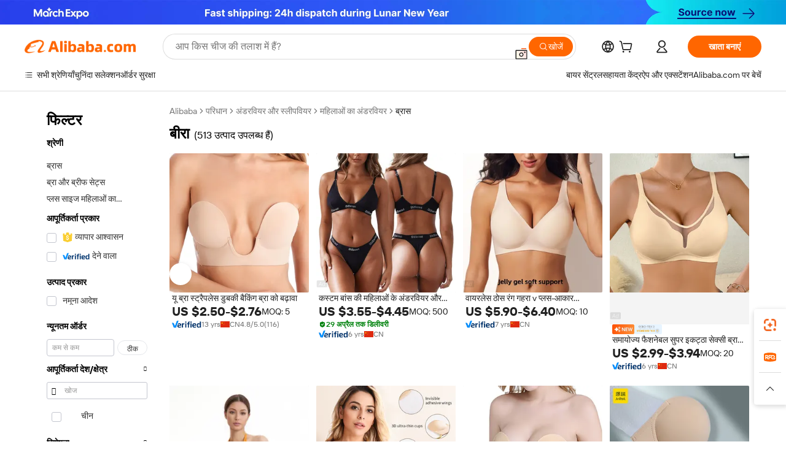

--- FILE ---
content_type: text/html;charset=UTF-8
request_url: https://hindi.alibaba.com/g/plunging-bra.html
body_size: 244041
content:

<!-- screen_content -->

    <!-- tangram:5410 begin-->
    <!-- tangram:529998 begin-->
    
<!DOCTYPE html>
<html lang="hi" dir="ltr">
  <head>
        <script>
      window.__BB = {
        scene: window.__bb_scene || 'traffic-free-goods'
      };
      window.__BB.BB_CWV_IGNORE = {
          lcp_element: ['#icbu-buyer-pc-top-banner'],
          lcp_url: ['https://img.alicdn.com/imgextra/i3/O1CN014NTKzW22X8flJKD8S_!!6000000007129-2-tps-526-1062.png'],
        };
      window._timing = {}
      window._timing.first_start = Date.now();
      window.needLoginInspiration = Boolean(false);
      // 变量用于标记页面首次可见时间
      let firstVisibleTime = null;
      if (typeof document.hidden !== 'undefined') {
        // 页面首次加载时直接统计
        if (!document.hidden) {
          firstVisibleTime = Date.now();
          window.__BB_timex = 1
        } else {
          // 页面不可见时监听 visibilitychange 事件
          document.addEventListener('visibilitychange', () => {
            if (!document.hidden) {
              firstVisibleTime = Date.now();
              window.__BB_timex = firstVisibleTime - window.performance.timing.navigationStart
              window.__BB.firstVisibleTime = window.__BB_timex
              console.log("Page became visible after "+ window.__BB_timex + " ms");
            }
          }, { once: true });  // 确保只触发一次
        }
      } else {
        console.warn('Page Visibility API is not supported in this browser.');
      }
    </script>
        <meta name="data-spm" content="a2700">
        <meta name="aplus-xplug" content="NONE">
        <meta name="aplus-icbu-disable-umid" content="1">
        <meta name="google-translate-customization" content="9de59014edaf3b99-22e1cf3b5ca21786-g00bb439a5e9e5f8f-f">
    <meta name="yandex-verification" content="25a76ba8e4443bb3" />
    <meta name="msvalidate.01" content="E3FBF0E89B724C30844BF17C59608E8F" />
    <meta name="viewport" content="width=device-width, initial-scale=1.0, maximum-scale=5.0, user-scalable=yes">
        <link rel="preconnect" href="https://s.alicdn.com/" crossorigin>
    <link rel="dns-prefetch" href="https://s.alicdn.com">
                        <link rel="preload" href="https://s.alicdn.com/@g/alilog/??aplus_plugin_icbufront/index.js,mlog/aplus_v2.js" as="script">
        <link rel="preload" href="https://s.alicdn.com/@img/imgextra/i2/O1CN0153JdbU26g4bILVOyC_!!6000000007690-2-tps-418-58.png" as="image">
        <script>
            window.__APLUS_ABRATE__ = {
        perf_group: 'base64cached',
        scene: "traffic-free-goods",
      };
    </script>
    <meta name="aplus-mmstat-timeout" content="15000">
        <meta content="text/html; charset=utf-8" http-equiv="Content-Type">
          <title>आराम और स्टाइल: बिजनेस खरीदारों के लिए प्रीमियम बीरा</title>
      <meta name="keywords" content="sports bra,bra for women,bra brief sets">
      <meta name="description" content="प्रीमियम बीरा को एक्स्प्लोर करें जो बेहतरीन आराम प्रदान करते हैं, साथ ही उपयोगकर्ताओं के लिए उत्कृष्ट सपोर्ट भी देते हैं। उच्च गुणवत्ता वाली सामग्री एक बिल्कुल फिटिंग डिज़ाइन बनाती है जो बुनियादी रोजमर्रा की वस्तुओं को बढ़ाती है।">
            <meta name="pagetiming-rate" content="9">
      <meta name="pagetiming-resource-rate" content="4">
                    <link rel="canonical" href="https://hindi.alibaba.com/g/plunging-bra.html">
                              <link rel="alternate" hreflang="fr" href="https://french.alibaba.com/g/plunging-bra.html">
                  <link rel="alternate" hreflang="de" href="https://german.alibaba.com/g/plunging-bra.html">
                  <link rel="alternate" hreflang="pt" href="https://portuguese.alibaba.com/g/plunging-bra.html">
                  <link rel="alternate" hreflang="it" href="https://italian.alibaba.com/g/plunging-bra.html">
                  <link rel="alternate" hreflang="es" href="https://spanish.alibaba.com/g/plunging-bra.html">
                  <link rel="alternate" hreflang="ru" href="https://russian.alibaba.com/g/plunging-bra.html">
                  <link rel="alternate" hreflang="ko" href="https://korean.alibaba.com/g/plunging-bra.html">
                  <link rel="alternate" hreflang="ar" href="https://arabic.alibaba.com/g/plunging-bra.html">
                  <link rel="alternate" hreflang="ja" href="https://japanese.alibaba.com/g/plunging-bra.html">
                  <link rel="alternate" hreflang="tr" href="https://turkish.alibaba.com/g/plunging-bra.html">
                  <link rel="alternate" hreflang="th" href="https://thai.alibaba.com/g/plunging-bra.html">
                  <link rel="alternate" hreflang="vi" href="https://vietnamese.alibaba.com/g/plunging-bra.html">
                  <link rel="alternate" hreflang="nl" href="https://dutch.alibaba.com/g/plunging-bra.html">
                  <link rel="alternate" hreflang="he" href="https://hebrew.alibaba.com/g/plunging-bra.html">
                  <link rel="alternate" hreflang="id" href="https://indonesian.alibaba.com/g/plunging-bra.html">
                  <link rel="alternate" hreflang="hi" href="https://hindi.alibaba.com/g/plunging-bra.html">
                  <link rel="alternate" hreflang="en" href="https://www.alibaba.com/showroom/plunging-bra.html">
                  <link rel="alternate" hreflang="zh" href="https://chinese.alibaba.com/g/plunging-bra.html">
                  <link rel="alternate" hreflang="x-default" href="https://www.alibaba.com/showroom/plunging-bra.html">
                                        <script>
      // Aplus 配置自动打点
      var queue = window.goldlog_queue || (window.goldlog_queue = []);
      var tags = ["button", "a", "div", "span", "i", "svg", "input", "li", "tr"];
      queue.push(
        {
          action: 'goldlog.appendMetaInfo',
          arguments: [
            'aplus-auto-exp',
            [
              {
                logkey: '/sc.ug_msite.new_product_exp',
                cssSelector: '[data-spm-exp]',
                props: ["data-spm-exp"],
              },
              {
                logkey: '/sc.ug_pc.seolist_product_exp',
                cssSelector: '.traffic-card-gallery',
                props: ["data-spm-exp"],
              }
            ]
          ]
        }
      )
      queue.push({
        action: 'goldlog.setMetaInfo',
        arguments: ['aplus-auto-clk', JSON.stringify(tags.map(tag =>({
          "logkey": "/sc.ug_msite.new_product_clk",
          tag,
          "filter": "data-spm-clk",
          "props": ["data-spm-clk"]
        })))],
      });
    </script>
  </head>
  <div id="icbu-header"><div id="the-new-header" data-version="4.4.0" data-tnh-auto-exp="tnh-expose" data-scenes="search-products" style="position: relative;background-color: #fff;border-bottom: 1px solid #ddd;box-sizing: border-box; font-family:Inter,SF Pro Text,Roboto,Helvetica Neue,Helvetica,Tahoma,Arial,PingFang SC,Microsoft YaHei;"><div style="display: flex;align-items:center;height: 72px;min-width: 1200px;max-width: 1580px;margin: 0 auto;padding: 0 40px;box-sizing: border-box;"><img style="height: 29px; width: 209px;" src="https://s.alicdn.com/@img/imgextra/i2/O1CN0153JdbU26g4bILVOyC_!!6000000007690-2-tps-418-58.png" alt="" /></div><div style="min-width: 1200px;max-width: 1580px;margin: 0 auto;overflow: hidden;font-size: 14px;display: flex;justify-content: space-between;padding: 0 40px;box-sizing: border-box;"><div style="display: flex; align-items: center; justify-content: space-between"><div style="position: relative; height: 36px; padding: 0 28px 0 20px">All categories</div><div style="position: relative; height: 36px; padding-right: 28px">Featured selections</div><div style="position: relative; height: 36px">Trade Assurance</div></div><div style="display: flex; align-items: center; justify-content: space-between"><div style="position: relative; height: 36px; padding-right: 28px">Buyer Central</div><div style="position: relative; height: 36px; padding-right: 28px">Help Center</div><div style="position: relative; height: 36px; padding-right: 28px">Get the app</div><div style="position: relative; height: 36px">Become a supplier</div></div></div></div></div></div>
  <body data-spm="7724857" style="min-height: calc(100vh + 1px)"><script 
id="beacon-aplus"   
src="//s.alicdn.com/@g/alilog/??aplus_plugin_icbufront/index.js,mlog/aplus_v2.js"
exparams="aplus=async&userid=&aplus&ali_beacon_id=&ali_apache_id=&ali_apache_track=&ali_apache_tracktmp=&eagleeye_traceid=2103236317700570205095550e0b82&ip=18%2e191%2e77%2e255&dmtrack_c={ali%5fresin%5ftrace%3dse%5frst%3dnull%7csp%5fviewtype%3dY%7cset%3d3%7cser%3d1007%7cpageId%3d3b7dfcdf7af94f68a6c1f45c7714bbd6%7cm%5fpageid%3dnull%7cpvmi%3dafbc8094a35342369b3b2cd9ca4ea38f%7csek%5fsepd%3d%25E0%25A4%25AC%25E0%25A5%2580%25E0%25A4%25B0%25E0%25A4%25BE%7csek%3dplunging%2bbra%7cse%5fpn%3d1%7cp4pid%3db35f3a8a%2dfc1c%2d427a%2d8964%2dd6def862995f%7csclkid%3dnull%7cforecast%5fpost%5fcate%3dnull%7cseo%5fnew%5fuser%5fflag%3dfalse%7ccategoryId%3d201152302%7cseo%5fsearch%5fmodel%5fupgrade%5fv2%3d2025070801%7cseo%5fmodule%5fcard%5f20240624%3d202406242%7clong%5ftext%5fgoogle%5ftranslate%5fv2%3d2407142%7cseo%5fcontent%5ftd%5fbottom%5ftext%5fupdate%5fkey%3d2025070801%7cseo%5fsearch%5fmodel%5fupgrade%5fv3%3d2025072201%7cdamo%5falt%5freplace%3d2485818%7cseo%5fsearch%5fmodel%5fmulti%5fupgrade%5fv3%3d2025081101%7cwap%5fcross%3d2007659%7cwap%5fcs%5faction%3d2005494%7cAPP%5fVisitor%5fActive%3d26699%7cseo%5fshowroom%5fgoods%5fmix%3d2005244%7cpc%5fcard%5fchore%3d2026011502%7cseo%5fdefault%5fcached%5flong%5ftext%5ffrom%5fnew%5fkeyword%5fstep%3d2024122502%7cshowroom%5fgeneral%5ftemplate%3d2005292%7cshowroom%5freview%3d20230308%7cwap%5fcs%5ftext%3dnull%7cstructured%5fdata%3d2025052702%7cseo%5fmulti%5fstyle%5ftext%5fupdate%3d2511182%7cpc%5fnew%5fheader%3dnull%7cseo%5fmeta%5fcate%5ftemplate%5fv1%3d2025042401%7cseo%5fmeta%5ftd%5fsearch%5fkeyword%5fstep%5fv1%3d2025040999%7cseo%5fshowroom%5fbiz%5fbabablog%3d2809001%7cshowroom%5fft%5flong%5ftext%5fbaks%3d80802%7cAPP%5fGrowing%5fBuyer%5fHigh%5fIntent%5fActive%3d25488%7cshowroom%5fpc%5fv2019%3d2104%7cAPP%5fProspecting%5fBuyer%3d26706%7ccache%5fcontrol%3dnull%7cAPP%5fChurned%5fCore%5fBuyer%3d25463%7cseo%5fdefault%5fcached%5flong%5ftext%5fstep%3d24110802%7camp%5flighthouse%5fscore%5fimage%3d19657%7cseo%5fft%5ftranslate%5fgemini%3d25012003%7cwap%5fnode%5fssr%3d2015725%7cdataphant%5fopen%3d27030%7clongtext%5fmulti%5fstyle%5fexpand%5frussian%3d2510142%7cseo%5flongtext%5fgoogle%5fdata%5fsection%3d25021702%7cindustry%5fpopular%5ffloor%3dnull%7cwap%5fad%5fgoods%5fproduct%5finterval%3dnull%7cseo%5fgoods%5fbootom%5fwholesale%5flink%3d2486162%7cseo%5fkeyword%5faatest%3d18%7cseo%5fmiddle%5fwholesale%5flink%3dnull%7cft%5flong%5ftext%5fenpand%5fstep2%3d121602%7cseo%5fft%5flongtext%5fexpand%5fstep3%3d25012102%7cseo%5fwap%5fheadercard%3d2006288%7cAPP%5fChurned%5fInactive%5fVisitor%3d25497%7cAPP%5fGrowing%5fBuyer%5fHigh%5fIntent%5fInactive%3d25483%7cseo%5fmeta%5ftd%5fmulti%5fkey%3d2025061801%7ctop%5frecommend%5f20250120%3d202501201%7clongtext%5fmulti%5fstyle%5fexpand%5ffrench%5fcopy%3d25091802%7clongtext%5fmulti%5fstyle%5fexpand%5ffrench%5fcopy%5fcopy%3d25092502%7cseo%5ffloor%5fexp%3dnull%7cseo%5fshowroom%5falgo%5flink%3d17764%7cseo%5fmeta%5ftd%5faib%5fgeneral%5fkey%3d2025091900%7ccountry%5findustry%3d202311033%7cpc%5ffree%5fswitchtosearch%3d2020529%7cshowroom%5fft%5flong%5ftext%5fenpand%5fstep1%3d101102%7cseo%5fshowroom%5fnorel%3dnull%7cplp%5fstyle%5f25%5fpc%3d202505222%7cseo%5fggs%5flayer%3d10010%7cquery%5fmutil%5flang%5ftranslate%3d2025060300%7cseo%5fsearch%5fmulti%5fsearch%5ftype%5fv2%3d2026012201%7cAPP%5fChurned%5fBuyer%3d25468%7cstream%5frender%5fperf%5fopt%3d2309181%7cwap%5fgoods%3d2007383%7cseo%5fshowroom%5fsimilar%5f20240614%3d202406142%7cchinese%5fopen%3d6307%7cquery%5fgpt%5ftranslate%3d20240820%7cad%5fproduct%5finterval%3dnull%7camp%5fto%5fpwa%3d2007359%7cplp%5faib%5fmulti%5fai%5fmeta%3d20250401%7cwap%5fsupplier%5fcontent%3dnull%7cpc%5ffree%5frefactoring%3d20220315%7csso%5foem%5ffloor%3d30031%7cAPP%5fGrowing%5fBuyer%5fInactive%3d25476%7cseo%5fpc%5fnew%5fview%5f20240807%3d202408072%7cseo%5fbottom%5ftext%5fentity%5fkey%5fcopy%3d2025062400%7cstream%5frender%3d433763%7cseo%5fmodule%5fcard%5f20240424%3d202404241%7cseo%5ftitle%5freplace%5f20191226%3d5841%7clongtext%5fmulti%5fstyle%5fexpand%3d25090802%7cgoogleweblight%3d6516%7clighthouse%5fbase64%3dnull%7cAPP%5fProspecting%5fBuyer%5fActive%3d26719%7cad%5fgoods%5fproduct%5finterval%3dnull%7cseo%5fbottom%5fdeep%5fextend%5fkw%5fkey%3d2025071101%7clongtext%5fmulti%5fstyle%5fexpand%5fturkish%3d25102801%7cilink%5fuv%3d20240911%7cwap%5flist%5fwakeup%3d2005832%7ctpp%5fcrosslink%5fpc%3d20205311%7cseo%5ftop%5fbooth%3d18501%7cAPP%5fGrowing%5fBuyer%5fLess%5fActive%3d25472%7cseo%5fsearch%5fmodel%5fupgrade%5frank%3d2025092401%7cgoodslayer%3d7977%7cft%5flong%5ftext%5ftranslate%5fexpand%5fstep1%3d24110802%7cseo%5fheaderstyle%5ftraffic%5fkey%5fv1%3d2025072100%7ccrosslink%5fswitch%3d2008141%7cp4p%5foutline%3d20240328%7cseo%5fmeta%5ftd%5faib%5fv2%5fkey%3d2025091801%7crts%5fmulti%3d2008404%7cseo%5fad%5foptimization%5fkey%5fv2%3d2025072301%7cAPP%5fVisitor%5fLess%5fActive%3d26698%7cseo%5fsearch%5franker%5fid%3d2025112401%7cplp%5fstyle%5f25%3d202505192%7ccdn%5fvm%3d2007368%7cwap%5fad%5fproduct%5finterval%3dnull%7cseo%5fsearch%5fmodel%5fmulti%5fupgrade%5frank%3d2025092401%7cpc%5fcard%5fshare%3d2025081201%7cAPP%5fGrowing%5fBuyer%5fHigh%5fIntent%5fLess%5fActive%3d25480%7cgoods%5ftitle%5fsubstitute%3d9616%7cwap%5fscreen%5fexp%3d2025081400%7creact%5fheader%5ftest%3d202502182%7cpc%5fcs%5fcolor%3d2005788%7cshowroom%5fft%5flong%5ftext%5ftest%3d72502%7cone%5ftap%5flogin%5fABTest%3d202308153%7cseo%5fhyh%5fshow%5ftags%3dnull%7cplp%5fstructured%5fdata%3d2508182%7cguide%5fdelete%3d2008526%7cseo%5findustry%5ftemplate%3dnull%7cseo%5fmeta%5ftd%5fmulti%5fes%5fkey%3d2025073101%7cseo%5fshowroom%5fdata%5fmix%3d19888%7csso%5ftop%5franking%5ffloor%3d20031%7cseo%5ftd%5fdeep%5fupgrade%5fkey%5fv3%3d2025081101%7cwap%5fue%5fone%3d2025111401%7cshowroom%5fto%5frts%5flink%3d2008480%7ccountrysearch%5ftest%3dnull%7cshowroom%5flist%5fnew%5farrival%3d2811002%7cchannel%5famp%5fto%5fpwa%3d2008435%7cseo%5fmulti%5fstyles%5flong%5ftext%3d2503172%7cseo%5fmeta%5ftext%5fmutli%5fcate%5ftemplate%5fv1%3d2025080801%7cseo%5fdefault%5fcached%5fmutil%5flong%5ftext%5fstep%3d24110436%7cseo%5faction%5fpoint%5ftype%3d22823%7cseo%5faib%5ftd%5flaunch%5f20240828%5fcopy%3d202408282%7cseo%5fshowroom%5fwholesale%5flink%3dnull%7cseo%5fperf%5fimprove%3d2023999%7cseo%5fwap%5flist%5fbounce%5f01%3d2063%7cseo%5fwap%5flist%5fbounce%5f02%3d2128%7cAPP%5fGrowing%5fBuyer%5fActive%3d25492%7cvideolayer%3dnull%7cvideo%5fplay%3d2006036%7cwap%5fcard%5fchore%3d2026011601%7cAPP%5fChurned%5fMember%5fInactive%3d25501%7cseo%5fgoogle%5fnew%5fstruct%3d438326%7cicbu%5falgo%5fp4p%5fseo%5fad%3d2025072301%7ctpp%5ftrace%3dseoKeyword%2dseoKeyword%5fv3%2dproduct%2dPRODUCT%5fFAIL}&pageid=12bf4dff21032ee81770057020&hn=ensearchweb033003046232%2erg%2dus%2deast%2eus68&asid=AQAAAAA87YBppOKXUgAAAAAZx20hKop9bA==&treq=&tres=" async>
</script>
            <style>body{background-color:white;}.no-scrollbar.il-sticky.il-top-0.il-max-h-\[100vh\].il-w-\[200px\].il-flex-shrink-0.il-flex-grow-0.il-overflow-y-scroll{background-color:#FFF;padding-left:12px}</style>
                    <!-- tangram:530006 begin-->
<!--  -->
 <style>
   @keyframes il-spin {
     to {
       transform: rotate(360deg);
     }
   }
   @keyframes il-pulse {
     50% {
       opacity: 0.5;
     }
   }
   .traffic-card-gallery {display: flex;position: relative;flex-direction: column;justify-content: flex-start;border-radius: 0.5rem;background-color: #fff;padding: 0.5rem 0.5rem 1rem;overflow: hidden;font-size: 0.75rem;line-height: 1rem;}
   .traffic-card-list {display: flex;position: relative;flex-direction: row;justify-content: flex-start;border-bottom-width: 1px;background-color: #fff;padding: 1rem;height: 292px;overflow: hidden;font-size: 0.75rem;line-height: 1rem;}
   .product-price {
     b {
       font-size: 22px;
     }
   }
   .skel-loading {
       animation: il-pulse 2s cubic-bezier(0.4, 0, 0.6, 1) infinite;background-color: hsl(60, 4.8%, 95.9%);
   }
 </style>
<div id="first-cached-card">
  <div style="box-sizing:border-box;display: flex;position: absolute;left: 0;right: 0;margin: 0 auto;z-index: 1;min-width: 1200px;max-width: 1580px;padding: 0.75rem 3.25rem 0;pointer-events: none;">
    <!--页面左侧区域-->
    <div style="width: 200px;padding-top: 1rem;padding-left:12px; background-color: #fff;border-radius: 0.25rem">
      <div class="skel-loading" style="height: 1.5rem;width: 50%;border-radius: 0.25rem;"></div>
      <div style="margin-top: 1rem;margin-bottom: 1rem;">
        <div class="skel-loading" style="height: 1rem;width: calc(100% * 5 / 6);"></div>
        <div
          class="skel-loading"
          style="margin-top: 1rem;height: 1rem;width: calc(100% * 8 / 12);"
        ></div>
        <div class="skel-loading" style="margin-top: 1rem;height: 1rem;width: 75%;"></div>
        <div
          class="skel-loading"
          style="margin-top: 1rem;height: 1rem;width: calc(100% * 7 / 12);"
        ></div>
      </div>
      <div class="skel-loading" style="height: 1.5rem;width: 50%;border-radius: 0.25rem;"></div>
      <div style="margin-top: 1rem;margin-bottom: 1rem;">
        <div class="skel-loading" style="height: 1rem;width: calc(100% * 5 / 6);"></div>
        <div
          class="skel-loading"
          style="margin-top: 1rem;height: 1rem;width: calc(100% * 8 / 12);"
        ></div>
        <div class="skel-loading" style="margin-top: 1rem;height: 1rem;width: 75%;"></div>
        <div
          class="skel-loading"
          style="margin-top: 1rem;height: 1rem;width: calc(100% * 7 / 12);"
        ></div>
      </div>
      <div class="skel-loading" style="height: 1.5rem;width: 50%;border-radius: 0.25rem;"></div>
      <div style="margin-top: 1rem;margin-bottom: 1rem;">
        <div class="skel-loading" style="height: 1rem;width: calc(100% * 5 / 6);"></div>
        <div
          class="skel-loading"
          style="margin-top: 1rem;height: 1rem;width: calc(100% * 8 / 12);"
        ></div>
        <div class="skel-loading" style="margin-top: 1rem;height: 1rem;width: 75%;"></div>
        <div
          class="skel-loading"
          style="margin-top: 1rem;height: 1rem;width: calc(100% * 7 / 12);"
        ></div>
      </div>
      <div class="skel-loading" style="height: 1.5rem;width: 50%;border-radius: 0.25rem;"></div>
      <div style="margin-top: 1rem;margin-bottom: 1rem;">
        <div class="skel-loading" style="height: 1rem;width: calc(100% * 5 / 6);"></div>
        <div
          class="skel-loading"
          style="margin-top: 1rem;height: 1rem;width: calc(100% * 8 / 12);"
        ></div>
        <div class="skel-loading" style="margin-top: 1rem;height: 1rem;width: 75%;"></div>
        <div
          class="skel-loading"
          style="margin-top: 1rem;height: 1rem;width: calc(100% * 7 / 12);"
        ></div>
      </div>
      <div class="skel-loading" style="height: 1.5rem;width: 50%;border-radius: 0.25rem;"></div>
      <div style="margin-top: 1rem;margin-bottom: 1rem;">
        <div class="skel-loading" style="height: 1rem;width: calc(100% * 5 / 6);"></div>
        <div
          class="skel-loading"
          style="margin-top: 1rem;height: 1rem;width: calc(100% * 8 / 12);"
        ></div>
        <div class="skel-loading" style="margin-top: 1rem;height: 1rem;width: 75%;"></div>
        <div
          class="skel-loading"
          style="margin-top: 1rem;height: 1rem;width: calc(100% * 7 / 12);"
        ></div>
      </div>
      <div class="skel-loading" style="height: 1.5rem;width: 50%;border-radius: 0.25rem;"></div>
      <div style="margin-top: 1rem;margin-bottom: 1rem;">
        <div class="skel-loading" style="height: 1rem;width: calc(100% * 5 / 6);"></div>
        <div
          class="skel-loading"
          style="margin-top: 1rem;height: 1rem;width: calc(100% * 8 / 12);"
        ></div>
        <div class="skel-loading" style="margin-top: 1rem;height: 1rem;width: 75%;"></div>
        <div
          class="skel-loading"
          style="margin-top: 1rem;height: 1rem;width: calc(100% * 7 / 12);"
        ></div>
      </div>
    </div>
    <!--页面主体区域-->
    <div style="flex: 1 1 0%; overflow: hidden;padding: 0.5rem 0.5rem 0.5rem 1.5rem">
      <div style="height: 1.25rem;margin-bottom: 1rem;"></div>
      <!-- keywords -->
      <div style="margin-bottom: 1rem;height: 1.75rem;font-weight: 700;font-size: 1.25rem;line-height: 1.75rem;"></div>
      <!-- longtext -->
            <div style="width: 26%;pointer-events: auto">
        <div class="traffic-card-gallery">
          <!-- ProductImage -->
          <a href="//www.alibaba.com/product-detail/U-Bra-Strapless-Plunge-Backless-Push_1600118189924.html?from=SEO" target="_blank" style="position: relative;margin-bottom: 0.5rem;aspect-ratio: 1;overflow: hidden;">
            <div style="display: flex; overflow: hidden">
              <div style="position: relative;margin: 0;width: 100%;min-width: 0;flex-shrink: 0;flex-grow: 0;flex-basis: 100%;padding: 0;">
                <img style="position: relative; aspect-ratio: 1; width: 100%" src="[data-uri]" loading="eager" />
                <div style="position: absolute;left: 0;bottom: 0;right: 0;top: 0;background-color: #000;opacity: 0.05;"></div>
              </div>
            </div>
          </a>
          <div style="display: flex;flex: 1 1 0%;flex-direction: column;justify-content: space-between;">
            <div>
              <a class="skel-loading" style="margin-top: 0.5rem;display:inline-block;width:100%;height:1rem;" href="//www.alibaba.com/product-detail/U-Bra-Strapless-Plunge-Backless-Push_1600118189924.html" target="_blank"></a>
              <a class="skel-loading" style="margin-top: 0.125rem;display:inline-block;width:100%;height:1rem;" href="//www.alibaba.com/product-detail/U-Bra-Strapless-Plunge-Backless-Push_1600118189924.html" target="_blank"></a>
              <div class="skel-loading" style="margin-top: 0.25rem;height:1.625rem;width:75%"></div>
              <div class="skel-loading" style="margin-top: 0.5rem;height: 1rem;width:50%"></div>
              <div class="skel-loading" style="margin-top:0.25rem;height:1rem;width:25%"></div>
            </div>
          </div>

        </div>
      </div>

    </div>
  </div>
</div>
<!-- tangram:530006 end-->
            <style>.component-left-filter-callback{display:flex;position:relative;margin-top:10px;height:1200px}.component-left-filter-callback img{width:200px}.component-left-filter-callback i{position:absolute;top:5%;inset-inline-start:50%}.related-search-wrapper{padding:var(--spacing-pc-s);--tw-bg-opacity: 1;background-color:rgba(255,255,255,var(--tw-bg-opacity, 1))}.related-search-wrapper .related-search-box{margin:12px 16px}.related-search-wrapper .related-search-box .related-search-title{display:inline;float:start;color:#666;word-wrap:break-word;margin-inline-end:12px;width:13%}.related-search-wrapper .related-search-box .related-search-content{display:flex;flex-wrap:wrap}.related-search-wrapper .related-search-box .related-search-content .related-search-link{margin-inline-end:12px;width:23%;overflow:hidden;color:#666;text-overflow:ellipsis;white-space:nowrap}.product-title img{margin-inline-end:var(--spacing-pc-s);display:inline-block;height:var(--spacing-pc-l);vertical-align:sub}.product-price b{font-size:22px}.similar-icon{position:absolute;bottom:12px;z-index:2;inset-inline-end:12px}.rfq-card{display:inline-block;position:relative;box-sizing:border-box;margin-bottom:36px}.rfq-card .rfq-card-content{display:flex;position:relative;flex-direction:column;align-items:flex-start;background-size:cover;background-color:#fff;padding:12px;width:100%;height:100%}.rfq-card .rfq-card-content .rfq-card-icon{margin-top:50px}.rfq-card .rfq-card-content .rfq-card-icon img{width:45px}.rfq-card .rfq-card-content .rfq-card-top-title{margin-top:14px;color:#222;font-weight:400;font-size:16px}.rfq-card .rfq-card-content .rfq-card-title{margin-top:24px;color:#333;font-weight:800;font-size:20px}.rfq-card .rfq-card-content .rfq-card-input-box{margin-top:24px;width:100%}.rfq-card .rfq-card-content .rfq-card-input-box textarea{box-sizing:border-box;border:1px solid #ddd;border-radius:4px;background-color:#fff;padding:9px 12px;width:100%;height:88px;resize:none;color:#666;font-weight:400;font-size:13px;font-family:inherit}.rfq-card .rfq-card-content .rfq-card-button{margin-top:24px;border:1px solid #666;border-radius:16px;background-color:#fff;width:67%;color:#000;font-weight:700;font-size:14px;line-height:30px;text-align:center}[data-modulename^=ProductList-] div{contain-intrinsic-size:auto 500px}.traffic-card-gallery:hover{z-index:10}.traffic-card-gallery{position:relative;display:flex;flex-direction:column;justify-content:flex-start;overflow:hidden;border-radius:var(--radius-pc-m);--tw-bg-opacity: 1;background-color:rgba(255,255,255,var(--tw-bg-opacity, 1));padding:var(--spacing-pc-s);font-size:var(--text-pc-caption-size);line-height:var(--text-pc-caption-line-height);transition-property:box-shadow;transition-timing-function:cubic-bezier(.4,0,.2,1);transition-duration:.15s;transition-duration:var(--duration-short4);animation-duration:var(--duration-short4)}.traffic-card-list{position:relative;display:flex;height:292px;flex-direction:row;justify-content:flex-start;overflow:hidden;border-bottom-width:1px;--tw-bg-opacity: 1;background-color:rgba(255,255,255,var(--tw-bg-opacity, 1));padding:var(--spacing-pc-l);font-size:var(--text-pc-caption-size);line-height:var(--text-pc-caption-line-height)}.traffic-card-g-industry{position:relative;border-radius:var(--radius-pc-s);--tw-bg-opacity: 1;background-color:rgba(255,255,255,var(--tw-bg-opacity, 1));padding-bottom:var(--spacing-pc-m);padding-inline-end:var(--spacing-pc-m);padding-inline-start:var(--spacing-pc-m);padding-top:var(--spacing-pc-xl);font-size:var(--text-pc-body-size);line-height:var(--text-pc-body-line-height)}.module-filter-section-wrapper{max-height:none!important;overflow-x:hidden}:root{--color-brand-secondary: #FA6400;--color-semantic-promotion: #DE0505;--color-neutral-text: #222;--color-neutral-placeholder: #767676;--color-neutral-border: #DDD;--color-neutral-background: #F4F4F4;--color-neutral-container: #F8F8F8;--color-neutral-white: #FFF;--font-weight-regular: 400;--font-weight-semibold: 600;--font-weight-bold: 700;--duration-short4: .2s;--duration-medium2: .3s;--easing-in-out: cubic-bezier(.2, 0, .38, 1);--text-pc-display-s-size: 28px;--text-pc-display-s-line-height: 38px;--text-pc-heading-l-size: 24px;--text-pc-heading-l-line-height: 32px;--text-pc-heading-m-size: 20px;--text-pc-heading-m-line-height: 26px;--text-pc-heading-s-size: 16px;--text-pc-heading-s-line-height: 22px;--text-pc-body-size: 14px;--text-pc-body-line-height: 18px;--text-pc-caption-size: 12px;--text-pc-caption-line-height: 16px;--spacing-pc-none: 0px;--spacing-pc-xxs: 2px;--spacing-pc-xs: 4px;--spacing-pc-s: 8px;--spacing-pc-m: 12px;--spacing-pc-l: 16px;--spacing-pc-xl: 20px;--spacing-pc-xxl: 24px;--spacing-pc-3xl: 28px;--spacing-pc-4xl: 32px;--spacing-pc-5xl: 36px;--spacing-pc-6xl: 40px;--spacing-pc-7xl: 48px;--radius-pc-none: 0px;--radius-pc-xxs: 2px;--radius-pc-xs: 4px;--radius-pc-s: 8px;--radius-pc-m: 12px;--radius-pc-l: 16px;--radius-pc-full: 9999px;--shadow-pc-s: 0px 0px 4px 0px rgba(0, 0, 0, .05), 0px 1px 10px 0px rgba(0, 0, 0, .07)}*,:before,:after{--tw-translate-x: 0;--tw-translate-y: 0;--tw-rotate: 0;--tw-skew-x: 0;--tw-skew-y: 0;--tw-scale-x: 1;--tw-scale-y: 1;--tw-ring-inset: ;--tw-ring-offset-width: 0px;--tw-ring-offset-color: #fff;--tw-ring-color: rgba(59, 130, 246, .5);--tw-ring-offset-shadow: 0 0 rgba(0,0,0,0);--tw-ring-shadow: 0 0 rgba(0,0,0,0);--tw-shadow: 0 0 rgba(0,0,0,0)}::backdrop{--tw-translate-x: 0;--tw-translate-y: 0;--tw-rotate: 0;--tw-skew-x: 0;--tw-skew-y: 0;--tw-scale-x: 1;--tw-scale-y: 1;--tw-ring-inset: ;--tw-ring-offset-width: 0px;--tw-ring-offset-color: #fff;--tw-ring-color: rgba(59, 130, 246, .5);--tw-ring-offset-shadow: 0 0 rgba(0,0,0,0);--tw-ring-shadow: 0 0 rgba(0,0,0,0);--tw-shadow: 0 0 rgba(0,0,0,0)}/*! tailwindcss v3.4.17 | MIT License | https://tailwindcss.com
 */*,:before,:after{box-sizing:border-box;border-width:0;border-style:solid;border-color:#e5e7eb}html,:host{line-height:1.5;-webkit-text-size-adjust:100%;-moz-tab-size:4;-o-tab-size:4;tab-size:4;font-family:Alibaba B2B Sans,-apple-system,BlinkMacSystemFont,Segoe UI,Roboto,Helvetica Neue,Arial,sans-serif;font-feature-settings:normal;font-variation-settings:normal;-webkit-tap-highlight-color:transparent}body{margin:0;line-height:inherit}hr{height:0;color:inherit;border-top-width:1px}abbr:where([title]){text-decoration:underline;-webkit-text-decoration:underline dotted;text-decoration:underline dotted}h1,h2,h3,h4,h5,h6{font-size:inherit;font-weight:inherit}a{color:inherit;text-decoration:inherit}b,strong{font-weight:bolder}code,kbd,samp,pre{font-family:ui-monospace,SFMono-Regular,Menlo,Monaco,Consolas,Liberation Mono,Courier New,monospace;font-feature-settings:normal;font-variation-settings:normal;font-size:1em}small{font-size:80%}sub,sup{font-size:75%;line-height:0;position:relative;vertical-align:baseline}sub{bottom:-.25em}sup{top:-.5em}table{text-indent:0;border-color:inherit;border-collapse:collapse}button,input,optgroup,select,textarea{font-family:inherit;font-feature-settings:inherit;font-variation-settings:inherit;font-size:100%;font-weight:inherit;line-height:inherit;letter-spacing:inherit;color:inherit;margin:0;padding:0}button,select{text-transform:none}button,input:where([type=button]),input:where([type=reset]),input:where([type=submit]){-webkit-appearance:button;background-color:transparent;background-image:none}:-moz-focusring{outline:auto}:-moz-ui-invalid{box-shadow:none}progress{vertical-align:baseline}::-webkit-inner-spin-button,::-webkit-outer-spin-button{height:auto}[type=search]{-webkit-appearance:textfield;outline-offset:-2px}::-webkit-search-decoration{-webkit-appearance:none}::-webkit-file-upload-button{-webkit-appearance:button;font:inherit}summary{display:list-item}blockquote,dl,dd,h1,h2,h3,h4,h5,h6,hr,figure,p,pre{margin:0}fieldset{margin:0;padding:0}legend{padding:0}ol,ul,menu{list-style:none;margin:0;padding:0}dialog{padding:0}textarea{resize:vertical}input::-moz-placeholder,textarea::-moz-placeholder{opacity:1;color:#9ca3af}input::placeholder,textarea::placeholder{opacity:1;color:#9ca3af}button,[role=button]{cursor:pointer}:disabled{cursor:default}img,svg,video,canvas,audio,iframe,embed,object{display:block;vertical-align:middle}img,video{max-width:100%;height:auto}[hidden]:where(:not([hidden=until-found])){display:none}.il-sr-only{position:absolute;width:1px;height:1px;padding:0;margin:-1px;overflow:hidden;clip:rect(0,0,0,0);white-space:nowrap;border-width:0}.il-pointer-events-none{pointer-events:none}.il-invisible{visibility:hidden}.il-fixed{position:fixed}.il-absolute{position:absolute}.il-relative{position:relative}.il-sticky{position:sticky}.il-inset-0{inset:var(--spacing-pc-none)}.il--bottom-12{bottom:calc(var(--spacing-pc-7xl) * -1)}.il--top-12{top:calc(var(--spacing-pc-7xl) * -1)}.il-bottom-0{bottom:var(--spacing-pc-none)}.il-bottom-10{bottom:var(--spacing-pc-6xl)}.il-bottom-2{bottom:var(--spacing-pc-s)}.il-bottom-3{bottom:var(--spacing-pc-m)}.il-bottom-4{bottom:var(--spacing-pc-l)}.il-end-0{inset-inline-end:var(--spacing-pc-none)}.il-end-2{inset-inline-end:var(--spacing-pc-s)}.il-end-3{inset-inline-end:var(--spacing-pc-m)}.il-end-4{inset-inline-end:var(--spacing-pc-l)}.il-left-0{left:var(--spacing-pc-none)}.il-left-3{left:var(--spacing-pc-m)}.il-right-0{right:var(--spacing-pc-none)}.il-right-2{right:var(--spacing-pc-s)}.il-right-3{right:var(--spacing-pc-m)}.il-start-0{inset-inline-start:var(--spacing-pc-none)}.il-start-1\/2{inset-inline-start:50%}.il-start-2{inset-inline-start:var(--spacing-pc-s)}.il-start-3{inset-inline-start:var(--spacing-pc-m)}.il-start-\[50\%\]{inset-inline-start:50%}.il-top-0{top:var(--spacing-pc-none)}.il-top-1\/2{top:50%}.il-top-16{top:64px}.il-top-4{top:var(--spacing-pc-l)}.il-top-\[50\%\]{top:50%}.il-top-full{top:100%}.il-z-0{z-index:0}.il-z-10{z-index:10}.il-z-50{z-index:50}.il-z-\[1\]{z-index:1}.il-z-\[9999\]{z-index:9999}.il-col-span-4{grid-column:span 4 / span 4}.il-m-0{margin:var(--spacing-pc-none)}.il-m-3{margin:var(--spacing-pc-m)}.il-m-auto{margin:auto}.il-mx-auto{margin-left:auto;margin-right:auto}.il-my-3{margin-top:var(--spacing-pc-m);margin-bottom:var(--spacing-pc-m)}.il-my-5{margin-top:var(--spacing-pc-xl);margin-bottom:var(--spacing-pc-xl)}.il-my-auto{margin-top:auto;margin-bottom:auto}.\!il-mb-4{margin-bottom:var(--spacing-pc-l)!important}.il--mt-4{margin-top:calc(var(--spacing-pc-l) * -1)}.il-mb-0{margin-bottom:var(--spacing-pc-none)}.il-mb-1{margin-bottom:var(--spacing-pc-xs)}.il-mb-2{margin-bottom:var(--spacing-pc-s)}.il-mb-3{margin-bottom:var(--spacing-pc-m)}.il-mb-4{margin-bottom:var(--spacing-pc-l)}.il-mb-5{margin-bottom:var(--spacing-pc-xl)}.il-mb-6{margin-bottom:var(--spacing-pc-xxl)}.il-mb-8{margin-bottom:var(--spacing-pc-4xl)}.il-mb-\[-0\.75rem\]{margin-bottom:-.75rem}.il-mb-\[0\.125rem\]{margin-bottom:.125rem}.il-me-1{margin-inline-end:var(--spacing-pc-xs)}.il-me-2{margin-inline-end:var(--spacing-pc-s)}.il-me-3{margin-inline-end:var(--spacing-pc-m)}.il-me-\[2px\]{margin-inline-end:2px}.il-me-auto{margin-inline-end:auto}.il-mr-0\.5{margin-right:var(--spacing-pc-xxs)}.il-mr-1{margin-right:var(--spacing-pc-xs)}.il-mr-2{margin-right:var(--spacing-pc-s)}.il-ms-1{margin-inline-start:var(--spacing-pc-xs)}.il-ms-4{margin-inline-start:var(--spacing-pc-l)}.il-ms-5{margin-inline-start:var(--spacing-pc-xl)}.il-ms-8{margin-inline-start:var(--spacing-pc-4xl)}.il-ms-\[\.375rem\]{margin-inline-start:.375rem}.il-ms-auto{margin-inline-start:auto}.il-mt-0{margin-top:var(--spacing-pc-none)}.il-mt-0\.5{margin-top:var(--spacing-pc-xxs)}.il-mt-1{margin-top:var(--spacing-pc-xs)}.il-mt-2{margin-top:var(--spacing-pc-s)}.il-mt-3{margin-top:var(--spacing-pc-m)}.il-mt-4{margin-top:var(--spacing-pc-l)}.il-mt-6{margin-top:var(--spacing-pc-xxl)}.il-line-clamp-1{overflow:hidden;display:-webkit-box;-webkit-box-orient:vertical;-webkit-line-clamp:1}.il-line-clamp-2{overflow:hidden;display:-webkit-box;-webkit-box-orient:vertical;-webkit-line-clamp:2}.il-line-clamp-6{overflow:hidden;display:-webkit-box;-webkit-box-orient:vertical;-webkit-line-clamp:6}.il-inline-block{display:inline-block}.il-inline{display:inline}.il-flex{display:flex}.il-inline-flex{display:inline-flex}.il-grid{display:grid}.il-aspect-square{aspect-ratio:1 / 1}.il-size-5{width:var(--spacing-pc-xl);height:var(--spacing-pc-xl)}.il-h-1{height:var(--spacing-pc-xs)}.il-h-10{height:var(--spacing-pc-6xl)}.il-h-11{height:44px}.il-h-20{height:80px}.il-h-24{height:96px}.il-h-3{height:var(--spacing-pc-m)}.il-h-3\.5{height:14px}.il-h-4{height:var(--spacing-pc-l)}.il-h-40{height:160px}.il-h-6{height:var(--spacing-pc-xxl)}.il-h-8{height:var(--spacing-pc-4xl)}.il-h-9{height:var(--spacing-pc-5xl)}.il-h-\[10px\]{height:10px}.il-h-\[150px\]{height:150px}.il-h-\[152px\]{height:152px}.il-h-\[18\.25rem\]{height:18.25rem}.il-h-\[292px\]{height:292px}.il-h-\[600px\]{height:600px}.il-h-auto{height:auto}.il-h-fit{height:-moz-fit-content;height:fit-content}.il-h-full{height:100%}.il-h-screen{height:100vh}.il-max-h-\[100vh\]{max-height:100vh}.il-w-1\/2{width:50%}.il-w-10{width:var(--spacing-pc-6xl)}.il-w-10\/12{width:83.333333%}.il-w-24{width:96px}.il-w-4{width:var(--spacing-pc-l)}.il-w-6{width:var(--spacing-pc-xxl)}.il-w-64{width:256px}.il-w-7\/12{width:58.333333%}.il-w-72{width:288px}.il-w-8{width:var(--spacing-pc-4xl)}.il-w-8\/12{width:66.666667%}.il-w-9{width:var(--spacing-pc-5xl)}.il-w-9\/12{width:75%}.il-w-\[15px\]{width:15px}.il-w-\[200px\]{width:200px}.il-w-\[84px\]{width:84px}.il-w-auto{width:auto}.il-w-fit{width:-moz-fit-content;width:fit-content}.il-w-full{width:100%}.il-w-screen{width:100vw}.il-min-w-0{min-width:var(--spacing-pc-none)}.il-min-w-3{min-width:var(--spacing-pc-m)}.il-min-w-\[1200px\]{min-width:1200px}.il-max-w-\[1000px\]{max-width:1000px}.il-max-w-\[1580px\]{max-width:1580px}.il-max-w-full{max-width:100%}.il-max-w-lg{max-width:32rem}.il-flex-1{flex:1 1 0%}.il-flex-shrink-0,.il-shrink-0{flex-shrink:0}.il-flex-grow-0,.il-grow-0{flex-grow:0}.il-basis-24{flex-basis:96px}.il-basis-full{flex-basis:100%}.il-origin-\[--radix-tooltip-content-transform-origin\]{transform-origin:var(--radix-tooltip-content-transform-origin)}.il-origin-center{transform-origin:center}.il--translate-x-1\/2{--tw-translate-x: -50%;transform:translate(var(--tw-translate-x),var(--tw-translate-y)) rotate(var(--tw-rotate)) skew(var(--tw-skew-x)) skewY(var(--tw-skew-y)) scaleX(var(--tw-scale-x)) scaleY(var(--tw-scale-y))}.il--translate-y-1\/2{--tw-translate-y: -50%;transform:translate(var(--tw-translate-x),var(--tw-translate-y)) rotate(var(--tw-rotate)) skew(var(--tw-skew-x)) skewY(var(--tw-skew-y)) scaleX(var(--tw-scale-x)) scaleY(var(--tw-scale-y))}.il-translate-x-\[-50\%\]{--tw-translate-x: -50%;transform:translate(var(--tw-translate-x),var(--tw-translate-y)) rotate(var(--tw-rotate)) skew(var(--tw-skew-x)) skewY(var(--tw-skew-y)) scaleX(var(--tw-scale-x)) scaleY(var(--tw-scale-y))}.il-translate-y-\[-50\%\]{--tw-translate-y: -50%;transform:translate(var(--tw-translate-x),var(--tw-translate-y)) rotate(var(--tw-rotate)) skew(var(--tw-skew-x)) skewY(var(--tw-skew-y)) scaleX(var(--tw-scale-x)) scaleY(var(--tw-scale-y))}.il-rotate-90{--tw-rotate: 90deg;transform:translate(var(--tw-translate-x),var(--tw-translate-y)) rotate(var(--tw-rotate)) skew(var(--tw-skew-x)) skewY(var(--tw-skew-y)) scaleX(var(--tw-scale-x)) scaleY(var(--tw-scale-y))}@keyframes il-pulse{50%{opacity:.5}}.il-animate-pulse{animation:il-pulse 2s cubic-bezier(.4,0,.6,1) infinite}@keyframes il-spin{to{transform:rotate(360deg)}}.il-animate-spin{animation:il-spin 1s linear infinite}.il-cursor-pointer{cursor:pointer}.il-list-disc{list-style-type:disc}.il-grid-cols-2{grid-template-columns:repeat(2,minmax(0,1fr))}.il-grid-cols-4{grid-template-columns:repeat(4,minmax(0,1fr))}.il-flex-row{flex-direction:row}.il-flex-col{flex-direction:column}.il-flex-col-reverse{flex-direction:column-reverse}.il-flex-wrap{flex-wrap:wrap}.il-flex-nowrap{flex-wrap:nowrap}.il-items-start{align-items:flex-start}.il-items-center{align-items:center}.il-items-baseline{align-items:baseline}.il-justify-start{justify-content:flex-start}.il-justify-end{justify-content:flex-end}.il-justify-center{justify-content:center}.il-justify-between{justify-content:space-between}.il-gap-0\.5{gap:var(--spacing-pc-xxs)}.il-gap-1{gap:var(--spacing-pc-xs)}.il-gap-1\.5{gap:6px}.il-gap-10{gap:var(--spacing-pc-6xl)}.il-gap-2{gap:var(--spacing-pc-s)}.il-gap-3{gap:var(--spacing-pc-m)}.il-gap-4{gap:var(--spacing-pc-l)}.il-gap-8{gap:var(--spacing-pc-4xl)}.il-gap-\[\.0938rem\]{gap:.0938rem}.il-gap-\[\.375rem\]{gap:.375rem}.il-gap-\[0\.125rem\]{gap:.125rem}.\!il-gap-x-3{-moz-column-gap:var(--spacing-pc-m)!important;column-gap:var(--spacing-pc-m)!important}.\!il-gap-x-5{-moz-column-gap:var(--spacing-pc-xl)!important;column-gap:var(--spacing-pc-xl)!important}.\!il-gap-y-5{row-gap:var(--spacing-pc-xl)!important}.il-space-y-1\.5>:not([hidden])~:not([hidden]){--tw-space-y-reverse: 0;margin-top:calc(6px * (1 - var(--tw-space-y-reverse)));margin-top:calc(6px * calc(1 - var(--tw-space-y-reverse)));margin-bottom:calc(6px * var(--tw-space-y-reverse))}.il-space-y-4>:not([hidden])~:not([hidden]){--tw-space-y-reverse: 0;margin-top:calc(var(--spacing-pc-l) * (1 - var(--tw-space-y-reverse)));margin-top:calc(var(--spacing-pc-l) * calc(1 - var(--tw-space-y-reverse)));margin-bottom:calc(var(--spacing-pc-l) * var(--tw-space-y-reverse))}.il-overflow-hidden{overflow:hidden}.il-overflow-y-auto{overflow-y:auto}.il-overflow-y-scroll{overflow-y:scroll}.il-truncate{overflow:hidden;text-overflow:ellipsis;white-space:nowrap}.il-text-ellipsis{text-overflow:ellipsis}.il-whitespace-normal{white-space:normal}.il-whitespace-nowrap{white-space:nowrap}.il-break-normal{word-wrap:normal;word-break:normal}.il-break-words{word-wrap:break-word}.il-break-all{word-break:break-all}.il-rounded{border-radius:var(--radius-pc-xs)}.il-rounded-2xl{border-radius:var(--radius-pc-l)}.il-rounded-\[0\.5rem\]{border-radius:.5rem}.il-rounded-\[1\.25rem\]{border-radius:1.25rem}.il-rounded-full{border-radius:var(--radius-pc-full)}.il-rounded-lg{border-radius:var(--radius-pc-s)}.il-rounded-md{border-radius:6px}.il-rounded-none{border-radius:var(--radius-pc-none)}.il-rounded-sm{border-radius:var(--radius-pc-xxs)}.il-rounded-xl{border-radius:var(--radius-pc-m)}.il-rounded-t-xl{border-top-left-radius:var(--radius-pc-m);border-top-right-radius:var(--radius-pc-m)}.il-border,.il-border-\[1px\]{border-width:1px}.il-border-b,.il-border-b-\[1px\]{border-bottom-width:1px}.il-border-solid{border-style:solid}.il-border-none{border-style:none}.il-border-\[\#222\]{--tw-border-opacity: 1;border-color:rgba(34,34,34,var(--tw-border-opacity, 1))}.il-border-\[\#DDD\]{--tw-border-opacity: 1;border-color:rgba(221,221,221,var(--tw-border-opacity, 1))}.il-border-neutral-border{border-color:var(--color-neutral-border)}.il-border-neutral-text{border-color:var(--color-neutral-text)}.il-bg-\[\#E7EDFF\]{--tw-bg-opacity: 1;background-color:rgba(231,237,255,var(--tw-bg-opacity, 1))}.il-bg-\[\#F8F8F8\]{--tw-bg-opacity: 1;background-color:rgba(248,248,248,var(--tw-bg-opacity, 1))}.il-bg-black{--tw-bg-opacity: 1;background-color:rgba(0,0,0,var(--tw-bg-opacity, 1))}.il-bg-black\/60{background-color:#0009}.il-bg-brand-secondary{background-color:var(--color-brand-secondary)}.il-bg-gray-300{--tw-bg-opacity: 1;background-color:rgba(209,213,219,var(--tw-bg-opacity, 1))}.il-bg-neutral-background{background-color:var(--color-neutral-background)}.il-bg-neutral-container{background-color:var(--color-neutral-container)}.il-bg-neutral-white{background-color:var(--color-neutral-white)}.il-bg-orange-500{--tw-bg-opacity: 1;background-color:rgba(249,115,22,var(--tw-bg-opacity, 1))}.il-bg-transparent{background-color:transparent}.il-bg-white{--tw-bg-opacity: 1;background-color:rgba(255,255,255,var(--tw-bg-opacity, 1))}.il-bg-opacity-80{--tw-bg-opacity: .8}.il-bg-cover{background-size:cover}.il-bg-top{background-position:top}.il-bg-no-repeat{background-repeat:no-repeat}.il-fill-black{fill:#000}.il-object-cover{-o-object-fit:cover;object-fit:cover}.il-p-0{padding:var(--spacing-pc-none)}.il-p-1{padding:var(--spacing-pc-xs)}.il-p-2{padding:var(--spacing-pc-s)}.il-p-3{padding:var(--spacing-pc-m)}.il-p-4{padding:var(--spacing-pc-l)}.il-p-5{padding:var(--spacing-pc-xl)}.il-p-6{padding:var(--spacing-pc-xxl)}.il-px-1{padding-left:var(--spacing-pc-xs);padding-right:var(--spacing-pc-xs)}.il-px-2{padding-left:var(--spacing-pc-s);padding-right:var(--spacing-pc-s)}.il-px-3{padding-left:var(--spacing-pc-m);padding-right:var(--spacing-pc-m)}.il-px-7{padding-left:var(--spacing-pc-3xl);padding-right:var(--spacing-pc-3xl)}.il-py-0\.5{padding-top:var(--spacing-pc-xxs);padding-bottom:var(--spacing-pc-xxs)}.il-py-1\.5{padding-top:6px;padding-bottom:6px}.il-py-10{padding-top:var(--spacing-pc-6xl);padding-bottom:var(--spacing-pc-6xl)}.il-py-2{padding-top:var(--spacing-pc-s);padding-bottom:var(--spacing-pc-s)}.il-py-3{padding-top:var(--spacing-pc-m);padding-bottom:var(--spacing-pc-m)}.il-pb-0{padding-bottom:var(--spacing-pc-none)}.il-pb-1{padding-bottom:var(--spacing-pc-xs)}.il-pb-3{padding-bottom:var(--spacing-pc-m)}.il-pb-4{padding-bottom:var(--spacing-pc-l)}.il-pb-8{padding-bottom:var(--spacing-pc-4xl)}.il-pe-0{padding-inline-end:var(--spacing-pc-none)}.il-pe-2{padding-inline-end:var(--spacing-pc-s)}.il-pe-3{padding-inline-end:var(--spacing-pc-m)}.il-pe-4{padding-inline-end:var(--spacing-pc-l)}.il-pe-6{padding-inline-end:var(--spacing-pc-xxl)}.il-pe-8{padding-inline-end:var(--spacing-pc-4xl)}.il-pe-\[12px\]{padding-inline-end:12px}.il-pe-\[3\.25rem\]{padding-inline-end:3.25rem}.il-pl-4{padding-left:var(--spacing-pc-l)}.il-ps-0{padding-inline-start:var(--spacing-pc-none)}.il-ps-2{padding-inline-start:var(--spacing-pc-s)}.il-ps-3{padding-inline-start:var(--spacing-pc-m)}.il-ps-4{padding-inline-start:var(--spacing-pc-l)}.il-ps-6{padding-inline-start:var(--spacing-pc-xxl)}.il-ps-8{padding-inline-start:var(--spacing-pc-4xl)}.il-ps-\[12px\]{padding-inline-start:12px}.il-ps-\[3\.25rem\]{padding-inline-start:3.25rem}.il-pt-1{padding-top:var(--spacing-pc-xs)}.il-pt-10{padding-top:var(--spacing-pc-6xl)}.il-pt-3{padding-top:var(--spacing-pc-m)}.il-pt-4{padding-top:var(--spacing-pc-l)}.il-pt-5{padding-top:var(--spacing-pc-xl)}.il-pt-6{padding-top:var(--spacing-pc-xxl)}.il-pt-7{padding-top:var(--spacing-pc-3xl)}.il-text-center{text-align:center}.il-text-start{text-align:start}.il-text-2xl{font-size:var(--text-pc-display-s-size);line-height:var(--text-pc-display-s-line-height)}.il-text-base{font-size:var(--text-pc-heading-s-size);line-height:var(--text-pc-heading-s-line-height)}.il-text-lg{font-size:var(--text-pc-heading-m-size);line-height:var(--text-pc-heading-m-line-height)}.il-text-sm{font-size:var(--text-pc-body-size);line-height:var(--text-pc-body-line-height)}.il-text-xl{font-size:var(--text-pc-heading-l-size);line-height:var(--text-pc-heading-l-line-height)}.il-text-xs{font-size:var(--text-pc-caption-size);line-height:var(--text-pc-caption-line-height)}.il-font-\[600\]{font-weight:600}.il-font-bold{font-weight:var(--font-weight-bold)}.il-font-medium{font-weight:500}.il-font-normal{font-weight:var(--font-weight-regular)}.il-font-semibold{font-weight:var(--font-weight-semibold)}.il-leading-3{line-height:.75rem}.il-leading-4{line-height:1rem}.il-leading-\[1\.43\]{line-height:1.43}.il-leading-\[18px\]{line-height:18px}.il-leading-\[26px\]{line-height:26px}.il-leading-none{line-height:1}.il-tracking-tight{letter-spacing:-.025em}.il-text-\[\#00820D\]{--tw-text-opacity: 1;color:rgba(0,130,13,var(--tw-text-opacity, 1))}.il-text-\[\#120650\]{--tw-text-opacity: 1;color:rgba(18,6,80,var(--tw-text-opacity, 1))}.il-text-\[\#222\]{--tw-text-opacity: 1;color:rgba(34,34,34,var(--tw-text-opacity, 1))}.il-text-\[\#444\]{--tw-text-opacity: 1;color:rgba(68,68,68,var(--tw-text-opacity, 1))}.il-text-\[\#4B1D1F\]{--tw-text-opacity: 1;color:rgba(75,29,31,var(--tw-text-opacity, 1))}.il-text-\[\#767676\]{--tw-text-opacity: 1;color:rgba(118,118,118,var(--tw-text-opacity, 1))}.il-text-\[\#D04A0A\]{--tw-text-opacity: 1;color:rgba(208,74,10,var(--tw-text-opacity, 1))}.il-text-\[\#F7421E\]{--tw-text-opacity: 1;color:rgba(247,66,30,var(--tw-text-opacity, 1))}.il-text-\[\#FF6600\]{--tw-text-opacity: 1;color:rgba(255,102,0,var(--tw-text-opacity, 1))}.il-text-\[\#f7421e\]{--tw-text-opacity: 1;color:rgba(247,66,30,var(--tw-text-opacity, 1))}.il-text-neutral-placeholder{color:var(--color-neutral-placeholder)}.il-text-neutral-text{color:var(--color-neutral-text)}.il-text-neutral-white{color:var(--color-neutral-white)}.il-text-promotion{color:var(--color-semantic-promotion)}.il-text-white{--tw-text-opacity: 1;color:rgba(255,255,255,var(--tw-text-opacity, 1))}.il-underline{text-decoration-line:underline}.il-line-through{text-decoration-line:line-through}.il-underline-offset-4{text-underline-offset:4px}.il-opacity-0{opacity:0}.il-opacity-5{opacity:.05}.il-opacity-70{opacity:.7}.il-shadow-\[0_2px_6px_2px_rgba\(0\,0\,0\,0\.12\)\]{--tw-shadow: 0 2px 6px 2px rgba(0,0,0,.12);box-shadow:var(--tw-ring-offset-shadow, 0 0 rgba(0,0,0,0)),var(--tw-ring-shadow, 0 0 rgba(0,0,0,0)),var(--tw-shadow)}.il-shadow-lg{--tw-shadow: 0 10px 15px -3px rgba(0, 0, 0, .1), 0 4px 6px -4px rgba(0, 0, 0, .1);box-shadow:var(--tw-ring-offset-shadow, 0 0 rgba(0,0,0,0)),var(--tw-ring-shadow, 0 0 rgba(0,0,0,0)),var(--tw-shadow)}.il-shadow-md{--tw-shadow: 0 4px 6px -1px rgba(0, 0, 0, .1), 0 2px 4px -2px rgba(0, 0, 0, .1);box-shadow:var(--tw-ring-offset-shadow, 0 0 rgba(0,0,0,0)),var(--tw-ring-shadow, 0 0 rgba(0,0,0,0)),var(--tw-shadow)}.il-shadow-xs{--tw-shadow: var(--shadow-pc-s);box-shadow:var(--tw-ring-offset-shadow, 0 0 rgba(0,0,0,0)),var(--tw-ring-shadow, 0 0 rgba(0,0,0,0)),var(--tw-shadow)}.il-outline-none{outline:2px solid transparent;outline-offset:2px}.il-outline-1{outline-width:1px}.il-transition-colors{transition-property:color,background-color,border-color,text-decoration-color,fill,stroke;transition-timing-function:cubic-bezier(.4,0,.2,1);transition-duration:.15s}.il-transition-opacity{transition-property:opacity;transition-timing-function:cubic-bezier(.4,0,.2,1);transition-duration:.15s}.il-transition-shadow{transition-property:box-shadow;transition-timing-function:cubic-bezier(.4,0,.2,1);transition-duration:.15s}.il-transition-transform{transition-property:transform;transition-timing-function:cubic-bezier(.4,0,.2,1);transition-duration:.15s}.il-duration-200{transition-duration:var(--duration-short4)}.il-duration-300{transition-duration:var(--duration-medium2)}.il-ease-in-out{transition-timing-function:var(--easing-in-out)}.il-scrollbar-hide{-ms-overflow-style:none;scrollbar-width:none}.il-scrollbar-hide::-webkit-scrollbar{display:none}@keyframes enter{0%{opacity:var(--tw-enter-opacity, 1);transform:translate3d(var(--tw-enter-translate-x, 0),var(--tw-enter-translate-y, 0),0) scale3d(var(--tw-enter-scale, 1),var(--tw-enter-scale, 1),var(--tw-enter-scale, 1)) rotate(var(--tw-enter-rotate, 0))}}@keyframes exit{to{opacity:var(--tw-exit-opacity, 1);transform:translate3d(var(--tw-exit-translate-x, 0),var(--tw-exit-translate-y, 0),0) scale3d(var(--tw-exit-scale, 1),var(--tw-exit-scale, 1),var(--tw-exit-scale, 1)) rotate(var(--tw-exit-rotate, 0))}}.il-animate-in{animation-name:enter;animation-duration:.15s;--tw-enter-opacity: initial;--tw-enter-scale: initial;--tw-enter-rotate: initial;--tw-enter-translate-x: initial;--tw-enter-translate-y: initial}.il-fade-in-0{--tw-enter-opacity: 0}.il-zoom-in-95{--tw-enter-scale: .95}.il-duration-200{animation-duration:var(--duration-short4)}.il-duration-300{animation-duration:var(--duration-medium2)}.il-ease-in-out{animation-timing-function:var(--easing-in-out)}.no-scrollbar::-webkit-scrollbar{display:none}.no-scrollbar{-ms-overflow-style:none;scrollbar-width:none}.longtext-style-inmodel h2{margin-bottom:var(--spacing-pc-s);margin-top:var(--spacing-pc-l);font-size:var(--text-pc-heading-s-size);line-height:var(--text-pc-heading-s-line-height);font-weight:var(--font-weight-bold)}div[id^=headlessui-dialog-panel-]{z-index:9999!important}.first-of-type\:il-ms-4:first-of-type{margin-inline-start:var(--spacing-pc-l)}.hover\:il-z-10:hover{z-index:10}.hover\:il-bg-\[\#f4f4f4\]:hover{--tw-bg-opacity: 1;background-color:rgba(244,244,244,var(--tw-bg-opacity, 1))}.hover\:il-bg-neutral-100:hover{--tw-bg-opacity: 1;background-color:rgba(245,245,245,var(--tw-bg-opacity, 1))}.hover\:il-bg-neutral-background:hover{background-color:var(--color-neutral-background)}.hover\:il-text-neutral-text:hover{color:var(--color-neutral-text)}.hover\:il-underline:hover{text-decoration-line:underline}.hover\:il-opacity-100:hover{opacity:1}.hover\:il-opacity-90:hover{opacity:.9}.hover\:il-shadow-xs:hover{--tw-shadow: var(--shadow-pc-s);box-shadow:var(--tw-ring-offset-shadow, 0 0 rgba(0,0,0,0)),var(--tw-ring-shadow, 0 0 rgba(0,0,0,0)),var(--tw-shadow)}.focus\:il-outline-none:focus{outline:2px solid transparent;outline-offset:2px}.focus\:il-ring-2:focus{--tw-ring-offset-shadow: var(--tw-ring-inset) 0 0 0 var(--tw-ring-offset-width) var(--tw-ring-offset-color);--tw-ring-shadow: var(--tw-ring-inset) 0 0 0 calc(2px + var(--tw-ring-offset-width)) var(--tw-ring-color);box-shadow:var(--tw-ring-offset-shadow),var(--tw-ring-shadow),var(--tw-shadow, 0 0 rgba(0,0,0,0))}.focus\:il-ring-offset-2:focus{--tw-ring-offset-width: 2px}.focus-visible\:il-outline-none:focus-visible{outline:2px solid transparent;outline-offset:2px}.focus-visible\:il-ring-2:focus-visible{--tw-ring-offset-shadow: var(--tw-ring-inset) 0 0 0 var(--tw-ring-offset-width) var(--tw-ring-offset-color);--tw-ring-shadow: var(--tw-ring-inset) 0 0 0 calc(2px + var(--tw-ring-offset-width)) var(--tw-ring-color);box-shadow:var(--tw-ring-offset-shadow),var(--tw-ring-shadow),var(--tw-shadow, 0 0 rgba(0,0,0,0))}.focus-visible\:il-ring-offset-2:focus-visible{--tw-ring-offset-width: 2px}.active\:il-bg-white:active{--tw-bg-opacity: 1;background-color:rgba(255,255,255,var(--tw-bg-opacity, 1))}.disabled\:il-pointer-events-none:disabled{pointer-events:none}.disabled\:il-opacity-10:disabled{opacity:.1}.il-group\/card:hover .group-hover\/card\:il-visible,.il-group:hover .group-hover\:il-visible{visibility:visible}.il-group\/item:hover .group-hover\/item\:il-scale-110,.il-group:hover .group-hover\:il-scale-110{--tw-scale-x: 1.1;--tw-scale-y: 1.1;transform:translate(var(--tw-translate-x),var(--tw-translate-y)) rotate(var(--tw-rotate)) skew(var(--tw-skew-x)) skewY(var(--tw-skew-y)) scaleX(var(--tw-scale-x)) scaleY(var(--tw-scale-y))}.il-group\/item:hover .group-hover\/item\:il-underline,.il-group:hover .group-hover\:il-underline{text-decoration-line:underline}.il-group\/card:hover .group-hover\/card\:il-opacity-100,.il-group:hover .group-hover\:il-opacity-100{opacity:1}.data-\[state\=open\]\:il-animate-in[data-state=open]{animation-name:enter;animation-duration:.15s;--tw-enter-opacity: initial;--tw-enter-scale: initial;--tw-enter-rotate: initial;--tw-enter-translate-x: initial;--tw-enter-translate-y: initial}.data-\[state\=closed\]\:il-animate-out[data-state=closed]{animation-name:exit;animation-duration:.15s;--tw-exit-opacity: initial;--tw-exit-scale: initial;--tw-exit-rotate: initial;--tw-exit-translate-x: initial;--tw-exit-translate-y: initial}.data-\[state\=closed\]\:il-fade-out-0[data-state=closed]{--tw-exit-opacity: 0}.data-\[state\=open\]\:il-fade-in-0[data-state=open]{--tw-enter-opacity: 0}.data-\[state\=closed\]\:il-zoom-out-95[data-state=closed]{--tw-exit-scale: .95}.data-\[state\=open\]\:il-zoom-in-95[data-state=open]{--tw-enter-scale: .95}.data-\[side\=bottom\]\:il-slide-in-from-top-2[data-side=bottom]{--tw-enter-translate-y: -var(--spacing-pc-s)}.data-\[side\=left\]\:il-slide-in-from-right-2[data-side=left]{--tw-enter-translate-x: var(--spacing-pc-s)}.data-\[side\=right\]\:il-slide-in-from-left-2[data-side=right]{--tw-enter-translate-x: -var(--spacing-pc-s)}.data-\[side\=top\]\:il-slide-in-from-bottom-2[data-side=top]{--tw-enter-translate-y: var(--spacing-pc-s)}.rtl\:il-translate-x-\[50\%\]:where([dir=rtl],[dir=rtl] *){--tw-translate-x: 50%;transform:translate(var(--tw-translate-x),var(--tw-translate-y)) rotate(var(--tw-rotate)) skew(var(--tw-skew-x)) skewY(var(--tw-skew-y)) scaleX(var(--tw-scale-x)) scaleY(var(--tw-scale-y))}.rtl\:il-scale-\[-1\]:where([dir=rtl],[dir=rtl] *){--tw-scale-x: -1;--tw-scale-y: -1;transform:translate(var(--tw-translate-x),var(--tw-translate-y)) rotate(var(--tw-rotate)) skew(var(--tw-skew-x)) skewY(var(--tw-skew-y)) scaleX(var(--tw-scale-x)) scaleY(var(--tw-scale-y))}.rtl\:il-scale-x-\[-1\]:where([dir=rtl],[dir=rtl] *){--tw-scale-x: -1;transform:translate(var(--tw-translate-x),var(--tw-translate-y)) rotate(var(--tw-rotate)) skew(var(--tw-skew-x)) skewY(var(--tw-skew-y)) scaleX(var(--tw-scale-x)) scaleY(var(--tw-scale-y))}.rtl\:il-flex-row-reverse:where([dir=rtl],[dir=rtl] *){flex-direction:row-reverse}.\[\&\>svg\]\:il-size-3\.5>svg{width:14px;height:14px}
</style>
            <style>.switch-to-popover-trigger{position:relative}.switch-to-popover-trigger .switch-to-popover-content{position:absolute;left:50%;z-index:9999;cursor:default}html[dir=rtl] .switch-to-popover-trigger .switch-to-popover-content{left:auto;right:50%}.switch-to-popover-trigger .switch-to-popover-content .down-arrow{width:0;height:0;border-left:11px solid transparent;border-right:11px solid transparent;border-bottom:12px solid #222;transform:translate(-50%);filter:drop-shadow(0 -2px 2px rgba(0,0,0,.05));z-index:1}html[dir=rtl] .switch-to-popover-trigger .switch-to-popover-content .down-arrow{transform:translate(50%)}.switch-to-popover-trigger .switch-to-popover-content .content-container{background-color:#222;border-radius:12px;padding:16px;color:#fff;transform:translate(-50%);width:320px;height:-moz-fit-content;height:fit-content;display:flex;justify-content:space-between;align-items:start}html[dir=rtl] .switch-to-popover-trigger .switch-to-popover-content .content-container{transform:translate(50%)}.switch-to-popover-trigger .switch-to-popover-content .content-container .content .title{font-size:14px;line-height:18px;font-weight:400}.switch-to-popover-trigger .switch-to-popover-content .content-container .actions{display:flex;justify-content:start;align-items:center;gap:12px;margin-top:12px}.switch-to-popover-trigger .switch-to-popover-content .content-container .actions .switch-button{background-color:#fff;color:#222;border-radius:999px;padding:4px 8px;font-weight:600;font-size:12px;line-height:16px;cursor:pointer}.switch-to-popover-trigger .switch-to-popover-content .content-container .actions .choose-another-button{color:#fff;padding:4px 8px;font-weight:600;font-size:12px;line-height:16px;cursor:pointer}.switch-to-popover-trigger .switch-to-popover-content .content-container .close-button{cursor:pointer}.tnh-message-content .tnh-messages-nodata .tnh-messages-nodata-info .img{width:100%;height:101px;margin-top:40px;margin-bottom:20px;background:url(https://s.alicdn.com/@img/imgextra/i4/O1CN01lnw1WK1bGeXDIoBnB_!!6000000003438-2-tps-399-303.png) no-repeat center center;background-size:133px 101px}#popup-root .functional-content .thirdpart-login .icon-facebook{background-image:url(https://s.alicdn.com/@img/imgextra/i1/O1CN01hUG9f21b67dGOuB2W_!!6000000003415-55-tps-40-40.svg)}#popup-root .functional-content .thirdpart-login .icon-google{background-image:url(https://s.alicdn.com/@img/imgextra/i1/O1CN01Qd3ZsM1C2aAxLHO2h_!!6000000000023-2-tps-120-120.png)}#popup-root .functional-content .thirdpart-login .icon-linkedin{background-image:url(https://s.alicdn.com/@img/imgextra/i1/O1CN01qVG1rv1lNCYkhep7t_!!6000000004806-55-tps-40-40.svg)}.tnh-logo{z-index:9999;display:flex;flex-shrink:0;width:185px;height:22px;background:url(https://s.alicdn.com/@img/imgextra/i2/O1CN0153JdbU26g4bILVOyC_!!6000000007690-2-tps-418-58.png) no-repeat 0 0;background-size:auto 22px;cursor:pointer}html[dir=rtl] .tnh-logo{background:url(https://s.alicdn.com/@img/imgextra/i2/O1CN0153JdbU26g4bILVOyC_!!6000000007690-2-tps-418-58.png) no-repeat 100% 0}.tnh-new-logo{width:185px;background:url(https://s.alicdn.com/@img/imgextra/i1/O1CN01e5zQ2S1cAWz26ivMo_!!6000000003560-2-tps-920-110.png) no-repeat 0 0;background-size:auto 22px;height:22px}html[dir=rtl] .tnh-new-logo{background:url(https://s.alicdn.com/@img/imgextra/i1/O1CN01e5zQ2S1cAWz26ivMo_!!6000000003560-2-tps-920-110.png) no-repeat 100% 0}.source-in-europe{display:flex;gap:32px;padding:0 10px}.source-in-europe .divider{flex-shrink:0;width:1px;background-color:#ddd}.source-in-europe .sie_info{flex-shrink:0;width:520px}.source-in-europe .sie_info .sie_info-logo{display:inline-block!important;height:28px}.source-in-europe .sie_info .sie_info-title{margin-top:24px;font-weight:700;font-size:20px;line-height:26px}.source-in-europe .sie_info .sie_info-description{margin-top:8px;font-size:14px;line-height:18px}.source-in-europe .sie_info .sie_info-sell-list{margin-top:24px;display:flex;flex-wrap:wrap;justify-content:space-between;gap:16px}.source-in-europe .sie_info .sie_info-sell-list-item{width:calc(50% - 8px);display:flex;align-items:center;padding:20px 16px;gap:12px;border-radius:12px;font-size:14px;line-height:18px;font-weight:600}.source-in-europe .sie_info .sie_info-sell-list-item img{width:28px;height:28px}.source-in-europe .sie_info .sie_info-btn{display:inline-block;min-width:240px;margin-top:24px;margin-bottom:30px;padding:13px 24px;background-color:#f60;opacity:.9;color:#fff!important;border-radius:99px;font-size:16px;font-weight:600;line-height:22px;-webkit-text-decoration:none;text-decoration:none;text-align:center;cursor:pointer;border:none}.source-in-europe .sie_info .sie_info-btn:hover{opacity:1}.source-in-europe .sie_cards{display:flex;flex-grow:1}.source-in-europe .sie_cards .sie_cards-product-list{display:flex;flex-grow:1;flex-wrap:wrap;justify-content:space-between;gap:32px 16px;max-height:376px;overflow:hidden}.source-in-europe .sie_cards .sie_cards-product-list.lt-14{justify-content:flex-start}.source-in-europe .sie_cards .sie_cards-product{width:110px;height:172px;display:flex;flex-direction:column;align-items:center;color:#222;box-sizing:border-box}.source-in-europe .sie_cards .sie_cards-product .img{display:flex;justify-content:center;align-items:center;position:relative;width:88px;height:88px;overflow:hidden;border-radius:88px}.source-in-europe .sie_cards .sie_cards-product .img img{width:88px;height:88px;-o-object-fit:cover;object-fit:cover}.source-in-europe .sie_cards .sie_cards-product .img:after{content:"";background-color:#0000001a;position:absolute;left:0;top:0;width:100%;height:100%}html[dir=rtl] .source-in-europe .sie_cards .sie_cards-product .img:after{left:auto;right:0}.source-in-europe .sie_cards .sie_cards-product .text{font-size:12px;line-height:16px;display:-webkit-box;overflow:hidden;text-overflow:ellipsis;-webkit-box-orient:vertical;-webkit-line-clamp:1}.source-in-europe .sie_cards .sie_cards-product .sie_cards-product-title{margin-top:12px;color:#222}.source-in-europe .sie_cards .sie_cards-product .sie_cards-product-sell,.source-in-europe .sie_cards .sie_cards-product .sie_cards-product-country-list{margin-top:4px;color:#767676}.source-in-europe .sie_cards .sie_cards-product .sie_cards-product-country-list{display:flex;gap:8px}.source-in-europe .sie_cards .sie_cards-product .sie_cards-product-country-list.one-country{gap:4px}.source-in-europe .sie_cards .sie_cards-product .sie_cards-product-country-list img{width:18px;height:13px}.source-in-europe.source-in-europe-europages .sie_info-btn{background-color:#7faf0d}.source-in-europe.source-in-europe-europages .sie_info-sell-list-item{background-color:#f2f7e7}.source-in-europe.source-in-europe-europages .sie_card{background:#7faf0d0d}.source-in-europe.source-in-europe-wlw .sie_info-btn{background-color:#0060df}.source-in-europe.source-in-europe-wlw .sie_info-sell-list-item{background-color:#f1f5fc}.source-in-europe.source-in-europe-wlw .sie_card{background:#0060df0d}.find-factory-content{display:flex;justify-content:space-between;gap:20px;align-items:center;width:100%;height:100%}.find-factory-content-left{display:flex;justify-content:space-between;align-items:center;flex:1 0 0;align-self:stretch;border-radius:12px;background:#cbeaff;height:299px}.find-factory-content-left-source-data{border-top-left-radius:12px;border-bottom-left-radius:12px;display:flex;max-width:320px;padding:20px;flex-direction:column;justify-content:space-between;align-items:flex-start;flex:1;align-self:stretch;background:#cbeaff}html[dir=rtl] .find-factory-content-left-source-data{border-radius:0 12px 12px 0}.find-factory-content-left-source-data-top{display:flex;flex-direction:column;align-items:flex-start;gap:12px;align-self:stretch;width:100%}.find-factory-content-left-source-data-top-title{display:flex;align-items:center;align-content:center;gap:0 8px;align-self:stretch;flex-wrap:wrap;width:100%}.find-factory-content-left-source-data-top-title img{width:87px;height:21px;padding:0 .029px .168px 0;justify-content:center;align-items:center;aspect-ratio:29/7;transform:translateY(-3px)}html[dir=rtl] .find-factory-content-left-source-data-top-title img{padding:0 0 .168px .029px}.find-factory-content-left-source-data-top-title span{width:100%;word-wrap:break-word;color:#00346d;font-size:24px;font-size:var(--PC-Heading-L-font-size, 24px);font-style:normal;font-weight:700;line-height:32px;line-height:var(--PC-Heading-L-line-height, 32px);letter-spacing:0;letter-spacing:var(--PC-Heading-L-tracking, 0)}.find-factory-content-left-source-data-top-info{display:flex;align-items:flex-start;justify-content:space-between;gap:8px;align-self:stretch}.find-factory-content-left-source-data-top-info-item{display:flex;flex-direction:column;align-items:flex-start;gap:2px;max-width:88px}.find-factory-content-left-source-data-top-info-item-data{width:100%;color:#00346d;word-wrap:break-word;font-size:20px;font-size:var(--PC-Heading-M-font-size, 20px);font-style:normal;font-weight:700;line-height:26px;line-height:var(--PC-Heading-M-line-height, 26px);letter-spacing:0;letter-spacing:var(--PC-Heading-M-tracking, 0)}.find-factory-content-left-source-data-top-info-item-instructions{width:100%;word-wrap:break-word;color:#222;color:var(--on-layer-on-layer-primary-222222, #222);font-size:12px;font-size:var(--PC-Caption-font-size, 12px);font-style:normal;font-weight:400;line-height:16px;line-height:var(--PC-Caption-line-height, 16px);letter-spacing:0;letter-spacing:var(--PC-Caption-tracking, 0)}.find-factory-content-left-source-data-bottom{display:flex;height:40px;justify-content:center;align-items:center;border-radius:999px;border-radius:var(--PC-Radius-Full-999, 999px);background:#00346d;padding:0 16px;overflow:hidden;color:#fff;color:var(--on-layer-inverse-on-layer-primary-ffffff, #fff);font-size:14px;font-weight:600;line-height:18px}.find-factory-content-left-source-card{padding:12px;position:relative;height:100%;width:247px}.find-factory-content-left-source-card:last-child{border-top-right-radius:12px;border-bottom-right-radius:12px}html[dir=rtl] .find-factory-content-left-source-card:last-child{border-radius:12px 0 0 12px}.find-factory-content-left-source-card-content{display:flex;align-items:center;justify-content:space-between;position:absolute;left:12px;bottom:12px;width:calc(100% - 24px);height:44px}html[dir=rtl] .find-factory-content-left-source-card-content{left:auto;right:12px}.find-factory-content-left-source-card-info{color:#fff;color:var(--on-layer-inverse-on-layer-primary-ffffff, #fff);word-wrap:break-word;width:175px;font-size:16px;font-size:var(--PC-Heading-S-font-size, 16px);font-style:normal;font-weight:700;line-height:22px;line-height:var(--PC-Heading-S-line-height, 22px);letter-spacing:0;letter-spacing:var(--PC-Heading-S-tracking, 0)}.find-factory-content-left-source-card-icon{display:flex;align-items:center;justify-content:center;width:36px;height:36px;padding:10px;border-radius:18px;background:#fff}.find-factory-content-left-source-card-list{display:flex;max-width:740px;align-items:center;flex:1;height:100%}.find-factory-content-right{height:299px;display:flex;min-width:200px;max-width:280px;padding:20px;flex-direction:column;align-items:flex-start;gap:16px;flex:0 1 auto;align-self:stretch;border-radius:12px;background:#f4f4f4;background:var(--layer-background-background-dim-f-4-f-4-f-4, #f4f4f4)}.find-factory-content-right-title{color:#222;color:var(--on-layer-on-layer-primary-222222, #222);font-size:20px;font-size:var(--PC-Heading-M-font-size, 20px);font-style:normal;font-weight:700;line-height:26px;line-height:var(--PC-Heading-M-line-height, 26px);letter-spacing:0;letter-spacing:var(--PC-Heading-M-tracking, 0)}.find-factory-content-right-info{color:#222;color:var(--on-layer-on-layer-primary-222222, #222);text-align:center;font-size:14px;font-size:var(--PC-Body-font-size, 14px);font-style:normal;font-weight:400;line-height:18px;line-height:var(--PC-Body-line-height, 18px);letter-spacing:0;letter-spacing:var(--PC-Body-tracking, 0);-webkit-text-decoration:none;text-decoration:none}.find-factory-content-right-info:hover{-webkit-text-decoration:underline;text-decoration:underline}.whatsapp-widget-content{display:flex;justify-content:space-between;gap:32px;align-items:center;width:100%;height:100%}.whatsapp-widget-content-left{display:flex;flex-direction:column;align-items:flex-start;gap:20px;flex:1 0 0;max-width:720px}.whatsapp-widget-content-left-image{width:138px;height:32px}.whatsapp-widget-content-left-content-title{color:#222;font-family:Inter;font-size:32px;font-style:normal;font-weight:700;line-height:42px;letter-spacing:0;margin-bottom:8px}.whatsapp-widget-content-left-content-info{color:#666;font-family:Inter;font-size:20px;font-style:normal;font-weight:400;line-height:26px;letter-spacing:0}.whatsapp-widget-content-left-button{display:flex;height:48px;padding:0 20px;justify-content:center;align-items:center;border-radius:24px;background:#d64000;overflow:hidden;color:#fff;text-align:center;text-overflow:ellipsis;font-family:Inter;font-size:16px;font-style:normal;font-weight:600;line-height:22px;line-height:var(--PC-Heading-S-line-height, 22px);letter-spacing:0;letter-spacing:var(--PC-Heading-S-tracking, 0)}.whatsapp-widget-content-right{display:flex;height:270px;flex-direction:row;align-items:center}.whatsapp-widget-content-right-QRCode{border-top-left-radius:20px;border-bottom-left-radius:20px;display:flex;height:270px;min-width:284px;padding:0 24px;flex-direction:column;justify-content:center;align-items:center;background:#ece8dd;gap:24px}html[dir=rtl] .whatsapp-widget-content-right-QRCode{border-radius:0 20px 20px 0}.whatsapp-widget-content-right-QRCode-container{width:144px;height:144px;padding:12px;border-radius:20px;background:#fff}.whatsapp-widget-content-right-QRCode-text{color:#767676;text-align:center;font-family:SF Pro Text;font-size:16px;font-style:normal;font-weight:400;line-height:19px;letter-spacing:0}.whatsapp-widget-content-right-image{border-top-right-radius:20px;border-bottom-right-radius:20px;width:270px;height:270px;aspect-ratio:1/1}html[dir=rtl] .whatsapp-widget-content-right-image{border-radius:20px 0 0 20px}.tnh-sub-tab{margin-left:28px;display:flex;flex-direction:row;gap:24px}html[dir=rtl] .tnh-sub-tab{margin-left:0;margin-right:28px}.tnh-sub-tab-item{display:flex;height:40px;max-width:160px;justify-content:center;align-items:center;color:#222;text-align:center;font-family:Inter;font-size:16px;font-style:normal;font-weight:500;line-height:normal;letter-spacing:-.48px}.tnh-sub-tab-item-active{font-weight:700;border-bottom:2px solid #222}.tnh-sub-title{padding-left:12px;margin-left:13px;position:relative;color:#222;-webkit-text-decoration:none;text-decoration:none;white-space:nowrap;font-weight:600;font-size:20px;line-height:22px}html[dir=rtl] .tnh-sub-title{padding-left:0;padding-right:12px;margin-left:0;margin-right:13px}.tnh-sub-title:active{-webkit-text-decoration:none;text-decoration:none}.tnh-sub-title:before{content:"";height:24px;width:1px;position:absolute;display:inline-block;background-color:#222;left:0;top:50%;transform:translateY(-50%)}html[dir=rtl] .tnh-sub-title:before{left:auto;right:0}.popup-content{margin:auto;background:#fff;width:50%;padding:5px;border:1px solid #d7d7d7}[role=tooltip].popup-content{width:200px;box-shadow:0 0 3px #00000029;border-radius:5px}.popup-overlay{background:#00000080}[data-popup=tooltip].popup-overlay{background:transparent}.popup-arrow{filter:drop-shadow(0 -3px 3px rgba(0,0,0,.16));color:#fff;stroke-width:2px;stroke:#d7d7d7;stroke-dasharray:30px;stroke-dashoffset:-54px;inset:0}.tnh-badge{position:relative}.tnh-badge i{position:absolute;top:-8px;left:50%;height:16px;padding:0 6px;border-radius:8px;background-color:#e52828;color:#fff;font-style:normal;font-size:12px;line-height:16px}html[dir=rtl] .tnh-badge i{left:auto;right:50%}.tnh-badge-nf i{position:relative;top:auto;left:auto;height:16px;padding:0 8px;border-radius:8px;background-color:#e52828;color:#fff;font-style:normal;font-size:12px;line-height:16px}html[dir=rtl] .tnh-badge-nf i{left:auto;right:auto}.tnh-button{display:block;flex-shrink:0;height:36px;padding:0 24px;outline:none;border-radius:9999px;background-color:#f60;color:#fff!important;text-align:center;font-weight:600;font-size:14px;line-height:36px;cursor:pointer}.tnh-button:active{-webkit-text-decoration:none;text-decoration:none;transform:scale(.9)}.tnh-button:hover{background-color:#d04a0a}@keyframes circle-360-ltr{0%{transform:rotate(0)}to{transform:rotate(360deg)}}@keyframes circle-360-rtl{0%{transform:rotate(0)}to{transform:rotate(-360deg)}}.circle-360{animation:circle-360-ltr infinite 1s linear;-webkit-animation:circle-360-ltr infinite 1s linear}html[dir=rtl] .circle-360{animation:circle-360-rtl infinite 1s linear;-webkit-animation:circle-360-rtl infinite 1s linear}.tnh-loading{display:flex;align-items:center;justify-content:center;width:100%}.tnh-loading .tnh-icon{color:#ddd;font-size:40px}#the-new-header.tnh-fixed{position:fixed;top:0;left:0;border-bottom:1px solid #ddd;background-color:#fff!important}html[dir=rtl] #the-new-header.tnh-fixed{left:auto;right:0}.tnh-overlay{position:fixed;top:0;left:0;width:100%;height:100vh}html[dir=rtl] .tnh-overlay{left:auto;right:0}.tnh-icon{display:inline-block;width:1em;height:1em;margin-right:6px;overflow:hidden;vertical-align:-.15em;fill:currentColor}html[dir=rtl] .tnh-icon{margin-right:0;margin-left:6px}.tnh-hide{display:none}.tnh-more{color:#222!important;-webkit-text-decoration:underline!important;text-decoration:underline!important}#the-new-header.tnh-dark{background-color:transparent;color:#fff}#the-new-header.tnh-dark a:link,#the-new-header.tnh-dark a:visited,#the-new-header.tnh-dark a:hover,#the-new-header.tnh-dark a:active,#the-new-header.tnh-dark .tnh-sign-in{color:#fff}#the-new-header.tnh-dark .functional-content a{color:#222}#the-new-header.tnh-dark .tnh-logo{background:url(https://s.alicdn.com/@logo/logo_en_dark_horizontal_default_full.png) no-repeat 0 0;background-size:auto 22px}#the-new-header.tnh-dark .tnh-new-logo{background:url(https://s.alicdn.com/@logo/logo_en_dark_horizontal_default_full.png) no-repeat 0 0;background-size:auto 22px}#the-new-header.tnh-dark .tnh-sub-title{color:#fff}#the-new-header.tnh-dark .tnh-sub-title:before{content:"";height:24px;width:1px;position:absolute;display:inline-block;background-color:#fff;left:0;top:50%;transform:translateY(-50%)}html[dir=rtl] #the-new-header.tnh-dark .tnh-sub-title:before{left:auto;right:0}#the-new-header.tnh-white,#the-new-header.tnh-white-overlay{background-color:#fff;color:#222}#the-new-header.tnh-white a:link,#the-new-header.tnh-white-overlay a:link,#the-new-header.tnh-white a:visited,#the-new-header.tnh-white-overlay a:visited,#the-new-header.tnh-white a:hover,#the-new-header.tnh-white-overlay a:hover,#the-new-header.tnh-white a:active,#the-new-header.tnh-white-overlay a:active,#the-new-header.tnh-white .tnh-sign-in,#the-new-header.tnh-white-overlay .tnh-sign-in{color:#222}#the-new-header.tnh-white .tnh-logo,#the-new-header.tnh-white-overlay .tnh-logo{background:url(https://s.alicdn.com/@logo/logo_en_light_horizontal_default_full.png) no-repeat 0 0;background-size:auto 22px}#the-new-header.tnh-white .tnh-new-logo,#the-new-header.tnh-white-overlay .tnh-new-logo{background:url(https://s.alicdn.com/@logo/logo_en_light_horizontal_default_full.png) no-repeat 0 0;background-size:auto 22px}#the-new-header.tnh-white .tnh-sub-title,#the-new-header.tnh-white-overlay .tnh-sub-title{color:#222}#the-new-header.tnh-white{border-bottom:1px solid #ddd;background-color:#fff!important}#the-new-header.tnh-no-border{border:none}#the-new-header.tnh-transparent{background-color:transparent!important;border-bottom:none!important}@keyframes color-change-to-fff{0%{background:transparent}to{background:#fff}}#the-new-header.tnh-white-overlay{animation:color-change-to-fff .1s cubic-bezier(.65,0,.35,1);-webkit-animation:color-change-to-fff .1s cubic-bezier(.65,0,.35,1)}.ta-content .ta-card{display:flex;align-items:center;justify-content:flex-start;width:49%;height:120px;margin-bottom:20px;padding:20px;border-radius:16px;background-color:#f7f7f7}.ta-content .ta-card .img{width:70px;height:70px;background-size:70px 70px}.ta-content .ta-card .text{display:flex;align-items:center;justify-content:space-between;width:calc(100% - 76px);margin-left:16px;font-size:20px;line-height:26px}html[dir=rtl] .ta-content .ta-card .text{margin-left:0;margin-right:16px}.ta-content .ta-card .text h3{max-width:200px;margin-right:8px;text-align:left;font-weight:600;font-size:14px}html[dir=rtl] .ta-content .ta-card .text h3{margin-right:0;margin-left:8px;text-align:right}.ta-content .ta-card .text .tnh-icon{flex-shrink:0;font-size:24px}.ta-content .ta-card .text .tnh-icon.rtl{transform:scaleX(-1)}.ta-content{display:flex;justify-content:space-between}.ta-content .info{width:50%;margin:40px 40px 40px 134px}html[dir=rtl] .ta-content .info{margin:40px 134px 40px 40px}.ta-content .info h3{display:block;margin:20px 0 28px;font-weight:600;font-size:32px;line-height:40px}.ta-content .info .img{width:212px;height:32px}.ta-content .info .tnh-button{display:block;width:180px;color:#fff}.ta-content .cards{display:flex;flex-shrink:0;flex-wrap:wrap;justify-content:space-between;width:716px}.help-center-content{display:flex;justify-content:center;gap:40px}.help-center-content .hc-item{display:flex;flex-direction:column;align-items:center;justify-content:center;width:280px;height:144px;border:1px solid #ddd;font-size:14px}.help-center-content .hc-item .tnh-icon{margin-bottom:14px;font-size:40px;line-height:40px}.help-center-content .help-center-links{min-width:250px;margin-left:40px;padding-left:40px;border-left:1px solid #ddd}html[dir=rtl] .help-center-content .help-center-links{margin-left:0;margin-right:40px;padding-left:0;padding-right:40px;border-left:none;border-right:1px solid #ddd}.help-center-content .help-center-links a{display:block;padding:12px 14px;outline:none;color:#222;-webkit-text-decoration:none;text-decoration:none;font-size:14px}.help-center-content .help-center-links a:hover{-webkit-text-decoration:underline!important;text-decoration:underline!important}.get-the-app-content-tnh{display:flex;justify-content:center;flex:0 0 auto}.get-the-app-content-tnh .info-tnh .title-tnh{font-weight:700;font-size:20px;margin-bottom:20px}.get-the-app-content-tnh .info-tnh .content-wrapper{display:flex;justify-content:center}.get-the-app-content-tnh .info-tnh .content-tnh{margin-right:40px;width:300px;font-size:16px}html[dir=rtl] .get-the-app-content-tnh .info-tnh .content-tnh{margin-right:0;margin-left:40px}.get-the-app-content-tnh .info-tnh a{-webkit-text-decoration:underline!important;text-decoration:underline!important}.get-the-app-content-tnh .download{display:flex}.get-the-app-content-tnh .download .store{display:flex;flex-direction:column;margin-right:40px}html[dir=rtl] .get-the-app-content-tnh .download .store{margin-right:0;margin-left:40px}.get-the-app-content-tnh .download .store a{margin-bottom:20px}.get-the-app-content-tnh .download .store a img{height:44px}.get-the-app-content-tnh .download .qr img{height:120px}.get-the-app-content-tnh-wrapper{display:flex;justify-content:center;align-items:start;height:100%}.get-the-app-content-tnh-divider{width:1px;height:100%;background-color:#ddd;margin:0 67px;flex:0 0 auto}.tnh-alibaba-lens-install-btn{background-color:#f60;height:48px;border-radius:65px;padding:0 24px;margin-left:71px;color:#fff;flex:0 0 auto;display:flex;align-items:center;border:none;cursor:pointer;font-size:16px;font-weight:600;line-height:22px}html[dir=rtl] .tnh-alibaba-lens-install-btn{margin-left:0;margin-right:71px}.tnh-alibaba-lens-install-btn img{width:24px;height:24px}.tnh-alibaba-lens-install-btn span{margin-left:8px}html[dir=rtl] .tnh-alibaba-lens-install-btn span{margin-left:0;margin-right:8px}.tnh-alibaba-lens-info{display:flex;margin-bottom:20px;font-size:16px}.tnh-alibaba-lens-info div{width:400px}.tnh-alibaba-lens-title{color:#222;font-family:Inter;font-size:20px;font-weight:700;line-height:26px;margin-bottom:20px}.tnh-alibaba-lens-extra{-webkit-text-decoration:underline!important;text-decoration:underline!important;font-size:16px;font-style:normal;font-weight:400;line-height:22px}.featured-content{display:flex;justify-content:center;gap:40px}.featured-content .card-links{min-width:250px;margin-left:40px;padding-left:40px;border-left:1px solid #ddd}html[dir=rtl] .featured-content .card-links{margin-left:0;margin-right:40px;padding-left:0;padding-right:40px;border-left:none;border-right:1px solid #ddd}.featured-content .card-links a{display:block;padding:14px;outline:none;-webkit-text-decoration:none;text-decoration:none;font-size:14px}.featured-content .card-links a:hover{-webkit-text-decoration:underline!important;text-decoration:underline!important}.featured-content .featured-item{display:flex;flex-direction:column;align-items:center;justify-content:center;width:280px;height:144px;border:1px solid #ddd;color:#222;font-size:14px}.featured-content .featured-item .tnh-icon{margin-bottom:14px;font-size:40px;line-height:40px}.buyer-central-content{display:flex;justify-content:space-between;gap:30px;margin:auto 20px;font-size:14px}.buyer-central-content .bcc-item{width:20%}.buyer-central-content .bcc-item .bcc-item-title,.buyer-central-content .bcc-item .bcc-item-child{margin-bottom:18px}.buyer-central-content .bcc-item .bcc-item-title{font-weight:600}.buyer-central-content .bcc-item .bcc-item-child a:hover{-webkit-text-decoration:underline!important;text-decoration:underline!important}.become-supplier-content{display:flex;justify-content:center;gap:40px}.become-supplier-content a{display:flex;flex-direction:column;align-items:center;justify-content:center;width:280px;height:144px;padding:0 20px;border:1px solid #ddd;font-size:14px}.become-supplier-content a .tnh-icon{margin-bottom:14px;font-size:40px;line-height:40px}.become-supplier-content a .become-supplier-content-desc{height:44px;text-align:center}@keyframes sub-header-title-hover{0%{transform:scaleX(.4);-webkit-transform:scaleX(.4)}to{transform:scaleX(1);-webkit-transform:scaleX(1)}}.sub-header{min-width:1200px;max-width:1580px;height:36px;margin:0 auto;overflow:hidden;font-size:14px}.sub-header .sub-header-top{position:absolute;bottom:0;z-index:2;width:100%;min-width:1200px;max-width:1600px;height:36px;margin:0 auto;background-color:transparent}.sub-header .sub-header-default{display:flex;justify-content:space-between;width:100%;height:40px;padding:0 40px}.sub-header .sub-header-default .sub-header-main,.sub-header .sub-header-default .sub-header-sub{display:flex;align-items:center;justify-content:space-between;gap:28px}.sub-header .sub-header-default .sub-header-main .sh-current-item .animated-tab-content,.sub-header .sub-header-default .sub-header-sub .sh-current-item .animated-tab-content{top:108px;opacity:1;visibility:visible}.sub-header .sub-header-default .sub-header-main .sh-current-item .animated-tab-content img,.sub-header .sub-header-default .sub-header-sub .sh-current-item .animated-tab-content img{display:inline}.sub-header .sub-header-default .sub-header-main .sh-current-item .animated-tab-content .item-img,.sub-header .sub-header-default .sub-header-sub .sh-current-item .animated-tab-content .item-img{display:block}.sub-header .sub-header-default .sub-header-main .sh-current-item .tab-title:after,.sub-header .sub-header-default .sub-header-sub .sh-current-item .tab-title:after{position:absolute;bottom:1px;display:block;width:100%;height:2px;border-bottom:2px solid #222!important;content:" ";animation:sub-header-title-hover .3s cubic-bezier(.6,0,.4,1) both;-webkit-animation:sub-header-title-hover .3s cubic-bezier(.6,0,.4,1) both}.sub-header .sub-header-default .sub-header-main .sh-current-item .tab-title-click:hover,.sub-header .sub-header-default .sub-header-sub .sh-current-item .tab-title-click:hover{-webkit-text-decoration:underline;text-decoration:underline}.sub-header .sub-header-default .sub-header-main .sh-current-item .tab-title-click:after,.sub-header .sub-header-default .sub-header-sub .sh-current-item .tab-title-click:after{display:none}.sub-header .sub-header-default .sub-header-main>div,.sub-header .sub-header-default .sub-header-sub>div{display:flex;align-items:center;margin-top:-2px;cursor:pointer}.sub-header .sub-header-default .sub-header-main>div:last-child,.sub-header .sub-header-default .sub-header-sub>div:last-child{padding-right:0}html[dir=rtl] .sub-header .sub-header-default .sub-header-main>div:last-child,html[dir=rtl] .sub-header .sub-header-default .sub-header-sub>div:last-child{padding-right:0;padding-left:0}.sub-header .sub-header-default .sub-header-main>div:last-child.sh-current-item:after,.sub-header .sub-header-default .sub-header-sub>div:last-child.sh-current-item:after{width:100%}.sub-header .sub-header-default .sub-header-main>div .tab-title,.sub-header .sub-header-default .sub-header-sub>div .tab-title{position:relative;height:36px}.sub-header .sub-header-default .sub-header-main>div .animated-tab-content,.sub-header .sub-header-default .sub-header-sub>div .animated-tab-content{position:absolute;top:108px;left:0;width:100%;overflow:hidden;border-top:1px solid #ddd;background-color:#fff;opacity:0;visibility:hidden}html[dir=rtl] .sub-header .sub-header-default .sub-header-main>div .animated-tab-content,html[dir=rtl] .sub-header .sub-header-default .sub-header-sub>div .animated-tab-content{left:auto;right:0}.sub-header .sub-header-default .sub-header-main>div .animated-tab-content img,.sub-header .sub-header-default .sub-header-sub>div .animated-tab-content img{display:none}.sub-header .sub-header-default .sub-header-main>div .animated-tab-content .item-img,.sub-header .sub-header-default .sub-header-sub>div .animated-tab-content .item-img{display:none}.sub-header .sub-header-default .sub-header-main>div .tab-content,.sub-header .sub-header-default .sub-header-sub>div .tab-content{display:flex;justify-content:flex-start;width:100%;min-width:1200px;max-height:calc(100vh - 220px)}.sub-header .sub-header-default .sub-header-main>div .tab-content .animated-tab-content-children,.sub-header .sub-header-default .sub-header-sub>div .tab-content .animated-tab-content-children{width:100%;min-width:1200px;max-width:1600px;margin:40px auto;padding:0 40px;opacity:0}.sub-header .sub-header-default .sub-header-main>div .tab-content .animated-tab-content-children-no-animation,.sub-header .sub-header-default .sub-header-sub>div .tab-content .animated-tab-content-children-no-animation{opacity:1}.sub-header .sub-header-props{height:36px}.sub-header .sub-header-props-hide{position:relative;height:0;padding:0 40px}.sub-header .rounded{border-radius:8px}.tnh-logo{z-index:9999;display:flex;flex-shrink:0;width:185px;height:22px;background:url(https://s.alicdn.com/@img/imgextra/i2/O1CN0153JdbU26g4bILVOyC_!!6000000007690-2-tps-418-58.png) no-repeat 0 0;background-size:auto 22px;cursor:pointer}html[dir=rtl] .tnh-logo{background:url(https://s.alicdn.com/@img/imgextra/i2/O1CN0153JdbU26g4bILVOyC_!!6000000007690-2-tps-418-58.png) no-repeat 100% 0}.tnh-new-logo{width:185px;background:url(https://s.alicdn.com/@img/imgextra/i1/O1CN01e5zQ2S1cAWz26ivMo_!!6000000003560-2-tps-920-110.png) no-repeat 0 0;background-size:auto 22px;height:22px}html[dir=rtl] .tnh-new-logo{background:url(https://s.alicdn.com/@img/imgextra/i1/O1CN01e5zQ2S1cAWz26ivMo_!!6000000003560-2-tps-920-110.png) no-repeat 100% 0}#popup-root .functional-content{width:360px;max-height:calc(100vh - 40px);padding:20px;border-radius:12px;background-color:#fff;box-shadow:0 6px 12px 4px #00000014;-webkit-box-shadow:0 6px 12px 4px rgba(0,0,0,.08)}#popup-root .functional-content a{outline:none}#popup-root .functional-content a:link,#popup-root .functional-content a:visited,#popup-root .functional-content a:hover,#popup-root .functional-content a:active{color:#222;-webkit-text-decoration:none;text-decoration:none}#popup-root .functional-content ul{padding:0;list-style:none}#popup-root .functional-content h3{font-weight:600;font-size:14px;line-height:18px;color:#222}#popup-root .functional-content .css-jrh21l-control{outline:none!important;border-color:#ccc;box-shadow:none}#popup-root .functional-content .css-jrh21l-control .css-15lsz6c-indicatorContainer{color:#ccc}#popup-root .functional-content .thirdpart-login{display:flex;justify-content:space-between;width:245px;margin:0 auto 20px}#popup-root .functional-content .thirdpart-login a{border-radius:8px}#popup-root .functional-content .thirdpart-login .icon-facebook{background-image:url(https://s.alicdn.com/@img/imgextra/i1/O1CN01hUG9f21b67dGOuB2W_!!6000000003415-55-tps-40-40.svg)}#popup-root .functional-content .thirdpart-login .icon-google{background-image:url(https://s.alicdn.com/@img/imgextra/i1/O1CN01Qd3ZsM1C2aAxLHO2h_!!6000000000023-2-tps-120-120.png)}#popup-root .functional-content .thirdpart-login .icon-linkedin{background-image:url(https://s.alicdn.com/@img/imgextra/i1/O1CN01qVG1rv1lNCYkhep7t_!!6000000004806-55-tps-40-40.svg)}#popup-root .functional-content .login-with{width:100%;text-align:center;margin-bottom:16px}#popup-root .functional-content .login-tips{font-size:12px;margin-bottom:20px;color:#767676}#popup-root .functional-content .login-tips a{outline:none;color:#767676!important;-webkit-text-decoration:underline!important;text-decoration:underline!important}#popup-root .functional-content .tnh-button{outline:none!important;color:#fff}#popup-root .functional-content .login-links>div{border-top:1px solid #ddd}#popup-root .functional-content .login-links>div ul{margin:8px 0;list-style:none}#popup-root .functional-content .login-links>div a{display:flex;align-items:center;min-height:40px;-webkit-text-decoration:none;text-decoration:none;font-size:14px;color:#222}#popup-root .functional-content .login-links>div a:hover{margin:0 -20px;padding:0 20px;background-color:#f4f4f4;font-weight:600}.tnh-languages{position:relative;display:flex}.tnh-languages .current{display:flex;align-items:center}.tnh-languages .current>div{margin-right:4px}html[dir=rtl] .tnh-languages .current>div{margin-right:0;margin-left:4px}.tnh-languages .current .tnh-icon{font-size:24px}.tnh-languages .current .tnh-icon:last-child{margin-right:0}html[dir=rtl] .tnh-languages .current .tnh-icon:last-child{margin-right:0;margin-left:0}.tnh-languages-overlay{font-size:14px}.tnh-languages-overlay .tnh-l-o-title{margin-bottom:8px;font-weight:600;font-size:14px;line-height:18px}.tnh-languages-overlay .tnh-l-o-select{width:100%;margin:8px 0 16px}.tnh-languages-overlay .select-item{background-color:#fff4ed}.tnh-languages-overlay .tnh-l-o-control{display:flex;justify-content:center}.tnh-languages-overlay .tnh-l-o-control .tnh-button{width:100%}.tnh-cart-content{max-height:600px;overflow-y:scroll}.tnh-cart-content .tnh-cart-item h3{overflow:hidden;text-overflow:ellipsis;white-space:nowrap}.tnh-cart-content .tnh-cart-item h3 a:hover{-webkit-text-decoration:underline!important;text-decoration:underline!important}.cart-popup-content{padding:0!important}.cart-popup-content .cart-logged-popup-arrow{transform:translate(-20px)}html[dir=rtl] .cart-popup-content .cart-logged-popup-arrow{transform:translate(20px)}.tnh-ma-content .tnh-ma-content-title{display:flex;align-items:center;margin-bottom:20px}.tnh-ma-content .tnh-ma-content-title h3{margin:0 12px 0 0;overflow:hidden;text-overflow:ellipsis;white-space:nowrap}html[dir=rtl] .tnh-ma-content .tnh-ma-content-title h3{margin:0 0 0 12px}.tnh-ma-content .tnh-ma-content-title img{height:16px}.ma-portrait-waiting{margin-left:12px}html[dir=rtl] .ma-portrait-waiting{margin-left:0;margin-right:12px}.tnh-message-content .tnh-messages-buyer .tnh-messages-list{display:flex;flex-direction:column}.tnh-message-content .tnh-messages-buyer .tnh-messages-list .tnh-message-unread-item{display:flex;align-items:center;justify-content:space-between;padding:16px 0;color:#222}.tnh-message-content .tnh-messages-buyer .tnh-messages-list .tnh-message-unread-item:last-child{margin-bottom:20px}.tnh-message-content .tnh-messages-buyer .tnh-messages-list .tnh-message-unread-item .img{width:48px;height:48px;margin-right:12px;overflow:hidden;border:1px solid #ddd;border-radius:100%}html[dir=rtl] .tnh-message-content .tnh-messages-buyer .tnh-messages-list .tnh-message-unread-item .img{margin-right:0;margin-left:12px}.tnh-message-content .tnh-messages-buyer .tnh-messages-list .tnh-message-unread-item .img img{width:48px;height:48px;-o-object-fit:cover;object-fit:cover}.tnh-message-content .tnh-messages-buyer .tnh-messages-list .tnh-message-unread-item .user-info{display:flex;flex-direction:column}.tnh-message-content .tnh-messages-buyer .tnh-messages-list .tnh-message-unread-item .user-info strong{margin-bottom:6px;font-weight:600;font-size:14px}.tnh-message-content .tnh-messages-buyer .tnh-messages-list .tnh-message-unread-item .user-info span{width:220px;margin-right:12px;overflow:hidden;text-overflow:ellipsis;white-space:nowrap;font-size:12px}html[dir=rtl] .tnh-message-content .tnh-messages-buyer .tnh-messages-list .tnh-message-unread-item .user-info span{margin-right:0;margin-left:12px}.tnh-message-content .tnh-messages-unread-content{margin:20px 0;text-align:center;font-size:14px}.tnh-message-content .tnh-messages-unread-hascookie{display:flex;flex-direction:column;margin:20px 0 16px;text-align:center;font-size:14px}.tnh-message-content .tnh-messages-unread-hascookie strong{margin-bottom:20px}.tnh-message-content .tnh-messages-nodata .tnh-messages-nodata-info{display:flex;flex-direction:column;text-align:center}.tnh-message-content .tnh-messages-nodata .tnh-messages-nodata-info .img{width:100%;height:101px;margin-top:40px;margin-bottom:20px;background:url(https://s.alicdn.com/@img/imgextra/i4/O1CN01lnw1WK1bGeXDIoBnB_!!6000000003438-2-tps-399-303.png) no-repeat center center;background-size:133px 101px}.tnh-message-content .tnh-messages-nodata .tnh-messages-nodata-info span{margin-bottom:40px}.tnh-order-content .tnh-order-buyer,.tnh-order-content .tnh-order-seller{display:flex;flex-direction:column;margin-bottom:20px;font-size:14px}.tnh-order-content .tnh-order-buyer h3,.tnh-order-content .tnh-order-seller h3{margin-bottom:16px;font-size:14px;line-height:18px}.tnh-order-content .tnh-order-buyer a,.tnh-order-content .tnh-order-seller a{padding:11px 0;color:#222!important}.tnh-order-content .tnh-order-buyer a:hover,.tnh-order-content .tnh-order-seller a:hover{-webkit-text-decoration:underline!important;text-decoration:underline!important}.tnh-order-content .tnh-order-buyer a span,.tnh-order-content .tnh-order-seller a span{margin-right:4px}html[dir=rtl] .tnh-order-content .tnh-order-buyer a span,html[dir=rtl] .tnh-order-content .tnh-order-seller a span{margin-right:0;margin-left:4px}.tnh-order-content .tnh-order-seller,.tnh-order-content .tnh-order-ta{padding-top:20px;border-top:1px solid #ddd}.tnh-order-content .tnh-order-seller:first-child,.tnh-order-content .tnh-order-ta:first-child{border-top:0;padding-top:0}.tnh-order-content .tnh-order-ta .img{margin-bottom:12px}.tnh-order-content .tnh-order-ta .img img{width:186px;height:28px;-o-object-fit:cover;object-fit:cover}.tnh-order-content .tnh-order-ta .ta-info{margin-bottom:16px;font-size:14px;line-height:18px}.tnh-order-content .tnh-order-ta .ta-info a{margin-left:4px;-webkit-text-decoration:underline!important;text-decoration:underline!important}html[dir=rtl] .tnh-order-content .tnh-order-ta .ta-info a{margin-left:0;margin-right:4px}.tnh-order-content .tnh-order-nodata .ta-info .ta-logo{margin:24px 0 16px}.tnh-order-content .tnh-order-nodata .ta-info .ta-logo img{height:28px}.tnh-order-content .tnh-order-nodata .ta-info h3{margin-bottom:24px;font-size:20px}.tnh-order-content .tnh-order-nodata .ta-card{display:flex;align-items:center;justify-content:flex-start;margin-bottom:20px;color:#222}.tnh-order-content .tnh-order-nodata .ta-card:hover{-webkit-text-decoration:underline!important;text-decoration:underline!important}.tnh-order-content .tnh-order-nodata .ta-card .img{width:36px;height:36px;margin-right:8px;background-size:36px 36px!important}html[dir=rtl] .tnh-order-content .tnh-order-nodata .ta-card .img{margin-right:0;margin-left:8px}.tnh-order-content .tnh-order-nodata .ta-card .text{display:flex;align-items:center;justify-content:space-between}.tnh-order-content .tnh-order-nodata .ta-card .text h3{margin:0;font-weight:600;font-size:14px}.tnh-order-content .tnh-order-nodata .ta-card .text .tnh-icon{display:none}.tnh-order-content .tnh-order-nodata .tnh-more{display:block;margin-bottom:24px}.tnh-login{display:flex;flex-grow:2;flex-shrink:1;align-items:center;justify-content:space-between}.tnh-login .tnh-sign-in,.tnh-login .tnh-sign-up{flex-grow:1}.tnh-login .tnh-sign-in{display:flex;align-items:center;justify-content:center;margin-right:28px;color:#222}html[dir=rtl] .tnh-login .tnh-sign-in{margin-right:0;margin-left:28px}.tnh-login .tnh-sign-in:hover{-webkit-text-decoration:underline!important;text-decoration:underline!important}.tnh-login .tnh-sign-up{min-width:120px;color:#fff}.tnh-login .tnh-icon{font-size:24px}.tnh-loggedin{display:flex;align-items:center;gap:28px}.tnh-loggedin .tnh-icon{margin-right:0;font-size:24px}html[dir=rtl] .tnh-loggedin .tnh-icon{margin-right:0;margin-left:0}.tnh-loggedin .user-portrait{width:36px;height:36px;border-radius:36px}.sign-in-content{max-height:calc(100vh - 20px);margin:-20px;padding:20px;overflow-y:scroll}.sign-in-content-title,.sign-in-content-button{margin-bottom:20px}.ma-content{border-radius:12px 5px 12px 12px!important}html[dir=rtl] .ma-content{border-radius:5px 12px 12px!important}.tnh-ship-to{position:relative;display:flex;justify-content:center}.tnh-ship-to .tnh-ship-to-tips{position:absolute;border-radius:16px;width:400px;background:#222;padding:16px;color:#fff;top:50px;z-index:9999;box-shadow:0 4px 12px #0003;cursor:auto}.tnh-ship-to .tnh-ship-to-tips:before{content:"";width:0;height:0;border-left:8px solid transparent;border-right:8px solid transparent;border-bottom:8px solid #222;position:absolute;top:-8px;left:50%;margin-left:-8px}html[dir=rtl] .tnh-ship-to .tnh-ship-to-tips:before{left:auto;right:50%;margin-left:0;margin-right:-8px}.tnh-ship-to .tnh-ship-to-tips .tnh-ship-to-tips-container{display:flex;flex-direction:column}.tnh-ship-to .tnh-ship-to-tips .tnh-ship-to-tips-container .tnh-ship-to-tips-title-container{display:flex;justify-content:space-between}.tnh-ship-to .tnh-ship-to-tips .tnh-ship-to-tips-container .tnh-ship-to-tips-title-container>img{width:24px;height:24px;cursor:pointer;margin-left:8px}html[dir=rtl] .tnh-ship-to .tnh-ship-to-tips .tnh-ship-to-tips-container .tnh-ship-to-tips-title-container>img{margin-left:0;margin-right:8px}.tnh-ship-to .tnh-ship-to-tips .tnh-ship-to-tips-container .tnh-ship-to-tips-title-container .tnh-ship-to-tips-title{color:#fff;font-size:14px;font-weight:600;line-height:18px}.tnh-ship-to .tnh-ship-to-tips .tnh-ship-to-tips-container .tnh-ship-to-tips-desc{color:#fff;font-size:14px;font-weight:400;line-height:18px;padding-right:32px}html[dir=rtl] .tnh-ship-to .tnh-ship-to-tips .tnh-ship-to-tips-container .tnh-ship-to-tips-desc{padding-right:0;padding-left:32px}.tnh-ship-to .tnh-ship-to-tips .tnh-ship-to-tips-container .tnh-ship-to-tips-actions{margin-top:12px;display:flex;align-items:center}.tnh-ship-to .tnh-ship-to-tips .tnh-ship-to-tips-container .tnh-ship-to-tips-actions .tnh-ship-to-action{margin-left:8px;padding:4px 8px;border-radius:50px;font-size:12px;line-height:16px;font-weight:600;cursor:pointer}html[dir=rtl] .tnh-ship-to .tnh-ship-to-tips .tnh-ship-to-tips-container .tnh-ship-to-tips-actions .tnh-ship-to-action{margin-left:0;margin-right:8px}.tnh-ship-to .tnh-ship-to-tips .tnh-ship-to-tips-container .tnh-ship-to-tips-actions .tnh-ship-to-action:first-child{margin-left:0}html[dir=rtl] .tnh-ship-to .tnh-ship-to-tips .tnh-ship-to-tips-container .tnh-ship-to-tips-actions .tnh-ship-to-action:first-child{margin-left:0;margin-right:0}.tnh-ship-to .tnh-ship-to-tips .tnh-ship-to-tips-container .tnh-ship-to-tips-actions .tnh-ship-to-action.primary{background-color:#fff;color:#222}.tnh-ship-to .tnh-ship-to-tips .tnh-ship-to-tips-container .tnh-ship-to-tips-actions .tnh-ship-to-action.secondary{color:#fff}.tnh-ship-to .tnh-current-country{display:flex;flex-direction:column}.tnh-ship-to .tnh-current-country .deliver-span{font-size:12px;font-weight:400;line-height:16px}.tnh-ship-to .tnh-country-flag{min-width:23px;display:flex;align-items:center}.tnh-ship-to .tnh-country-flag img{height:14px;margin-right:4px}html[dir=rtl] .tnh-ship-to .tnh-country-flag img{margin-right:0;margin-left:4px}.tnh-ship-to .tnh-country-flag>span{font-size:14px;font-weight:600}.tnh-ship-to-content{width:382px!important;padding:0!important}.tnh-ship-to-content .crated-header-ship-to{border-radius:12px}.tnh-smart-assistant{display:flex}.tnh-smart-assistant>img{height:36px}.tnh-no-scenes{position:absolute;top:0;left:0;z-index:9999;width:100%;height:108px;background-color:#00000080;color:#fff;text-align:center;font-size:30px;line-height:108px}html[dir=rtl] .tnh-no-scenes{left:auto;right:0}body{line-height:inherit;margin:0}.the-new-header-wrapper{min-height:109px}.the-new-header{position:relative;width:100%;font-size:14px;font-family:Inter,SF Pro Text,Roboto,Helvetica Neue,Helvetica,Tahoma,Arial,PingFang SC,Microsoft YaHei;line-height:18px}.the-new-header *,.the-new-header :after,.the-new-header :before{box-sizing:border-box}.the-new-header ul,.the-new-header li{margin:0;padding:0;list-style:none}.the-new-header a{text-decoration:inherit}.the-new-header .header-content{min-width:1200px;max-width:1580px;margin:0 auto;padding:0 40px;font-size:14px}.the-new-header .header-content .tnh-main{display:flex;align-items:center;justify-content:space-between;height:72px}.the-new-header .header-content .tnh-main .tnh-logo-content{display:flex;align-items:center}.the-new-header .header-content .tnh-main .tnh-searchbar{flex-grow:1;flex-shrink:1;margin:0 40px}.the-new-header .header-content .tnh-main .functional{display:flex;flex-shrink:0;align-items:center;gap:28px}.the-new-header .header-content .tnh-main .functional>div{cursor:pointer}@media (max-width: 1440){.the-new-header .header-content .main .tnh-searchbar{margin:0 28px!important}}@media (max-width: 1280px){.hide-item{display:none}.the-new-header .header-content .main .tnh-searchbar{margin:0 24px!important}.tnh-languages{width:auto!important}.sub-header .sub-header-main>div:last-child,.sub-header .sub-header-sub>div:last-child{padding-right:0!important}html[dir=rtl] .sub-header .sub-header-main>div:last-child,html[dir=rtl] .sub-header .sub-header-sub>div:last-child{padding-right:0!important;padding-left:0!important}.functional .tnh-login .tnh-sign-in{margin-right:24px!important}html[dir=rtl] .functional .tnh-login .tnh-sign-in{margin-right:0!important;margin-left:24px!important}.tnh-languages{min-width:30px}}.tnh-popup-root .functional-content{top:60px!important;color:#222}@media (max-height: 550px){.ship-to-content,.tnh-languages-overlay{max-height:calc(100vh - 180px)!important;overflow-y:scroll!important}}.cratedx-doc-playground-preview{position:fixed;top:0;left:0;padding:0}html[dir=rtl] .cratedx-doc-playground-preview{left:auto;right:0}
</style>
        <script>
      window.TheNewHeaderProps = {"scenes":"search-products","useCommonStyle":false};
      window._TrafficHeader_ =  {"scenes":"search-products","useCommonStyle":false};
      window._timing.first_end = Date.now();
    </script>
    <!--ssrStatus:-->
    <!-- streaming partpc -->
    <script>
      window._timing.second_start = Date.now();
    </script>
        <!-- 只有存在商品数据的值，才去调用同构，避免第一段时重复调用同构，商品列表的大小为: 40 -->
            <div id="root"><!-- Silkworm Render: 21032ee817700570216518159d0e8c --><div class="page-traffic-free il-m-auto il-min-w-[1200px] il-max-w-[1580px] il-py-3 il-pe-[3.25rem] il-ps-[3.25rem]"><div class="il-relative il-m-auto il-mb-4 il-flex il-flex-row"><div class="no-scrollbar il-sticky il-top-0 il-max-h-[100vh] il-w-[200px] il-flex-shrink-0 il-flex-grow-0 il-overflow-y-scroll il-rounded il-bg-white" role="navigation" aria-label="Product filters" tabindex="0"><div class="il-flex il-flex-col il-space-y-4 il-pt-4"><div class="il-animate-pulse il-h-6 il-w-1/2 il-rounded il-bg-accent"></div><div class="il-space-y-4"><div class="il-animate-pulse il-rounded-md il-bg-muted il-h-4 il-w-10/12"></div><div class="il-animate-pulse il-rounded-md il-bg-muted il-h-4 il-w-8/12"></div><div class="il-animate-pulse il-rounded-md il-bg-muted il-h-4 il-w-9/12"></div><div class="il-animate-pulse il-rounded-md il-bg-muted il-h-4 il-w-7/12"></div></div><div class="il-animate-pulse il-h-6 il-w-1/2 il-rounded il-bg-accent"></div><div class="il-space-y-4"><div class="il-animate-pulse il-rounded-md il-bg-muted il-h-4 il-w-10/12"></div><div class="il-animate-pulse il-rounded-md il-bg-muted il-h-4 il-w-8/12"></div><div class="il-animate-pulse il-rounded-md il-bg-muted il-h-4 il-w-9/12"></div><div class="il-animate-pulse il-rounded-md il-bg-muted il-h-4 il-w-7/12"></div></div><div class="il-animate-pulse il-h-6 il-w-1/2 il-rounded il-bg-accent"></div><div class="il-space-y-4"><div class="il-animate-pulse il-rounded-md il-bg-muted il-h-4 il-w-10/12"></div><div class="il-animate-pulse il-rounded-md il-bg-muted il-h-4 il-w-8/12"></div><div class="il-animate-pulse il-rounded-md il-bg-muted il-h-4 il-w-9/12"></div><div class="il-animate-pulse il-rounded-md il-bg-muted il-h-4 il-w-7/12"></div></div><div class="il-animate-pulse il-h-6 il-w-1/2 il-rounded il-bg-accent"></div><div class="il-space-y-4"><div class="il-animate-pulse il-rounded-md il-bg-muted il-h-4 il-w-10/12"></div><div class="il-animate-pulse il-rounded-md il-bg-muted il-h-4 il-w-8/12"></div><div class="il-animate-pulse il-rounded-md il-bg-muted il-h-4 il-w-9/12"></div><div class="il-animate-pulse il-rounded-md il-bg-muted il-h-4 il-w-7/12"></div></div><div class="il-animate-pulse il-h-6 il-w-1/2 il-rounded il-bg-accent"></div><div class="il-space-y-4"><div class="il-animate-pulse il-rounded-md il-bg-muted il-h-4 il-w-10/12"></div><div class="il-animate-pulse il-rounded-md il-bg-muted il-h-4 il-w-8/12"></div><div class="il-animate-pulse il-rounded-md il-bg-muted il-h-4 il-w-9/12"></div><div class="il-animate-pulse il-rounded-md il-bg-muted il-h-4 il-w-7/12"></div></div><div class="il-animate-pulse il-h-6 il-w-1/2 il-rounded il-bg-accent"></div><div class="il-space-y-4"><div class="il-animate-pulse il-rounded-md il-bg-muted il-h-4 il-w-10/12"></div><div class="il-animate-pulse il-rounded-md il-bg-muted il-h-4 il-w-8/12"></div><div class="il-animate-pulse il-rounded-md il-bg-muted il-h-4 il-w-9/12"></div><div class="il-animate-pulse il-rounded-md il-bg-muted il-h-4 il-w-7/12"></div></div></div></div><div class="il-flex-1 il-overflow-hidden il-p-2 il-ps-6"><div class="il-flex il-items-center il-justify-between il-pb-3 il-pt-1"><nav aria-label="breadcrumb" data-modulename="Breadcrumb"><ol class="il-flex-wrap il-break-words il-text-sm il-text-muted-foreground sm:il-gap-2.5 il-flex il-items-center il-gap-2"><li class="il-inline-flex il-items-center il-gap-1.5"><a class="il-transition-colors il-text-sm il-text-neutral-placeholder hover:il-text-neutral-text" href="https://hindi.alibaba.com">Alibaba</a></li><li role="presentation" aria-hidden="true" class="rtl:il-scale-[-1] [&amp;&gt;svg]:il-size-3.5 il-text-neutral-placeholder"><svg xmlns="http://www.w3.org/2000/svg" width="24" height="24" viewBox="0 0 24 24" fill="none" stroke="currentColor" stroke-width="2" stroke-linecap="round" stroke-linejoin="round" class="lucide lucide-chevron-right "><path d="m9 18 6-6-6-6"></path></svg></li><li class="il-inline-flex il-items-center il-gap-1.5"><a class="il-transition-colors il-text-sm il-text-neutral-placeholder hover:il-text-neutral-text" href="https://hindi.alibaba.com/apparel-accessories_p3">परिधान</a></li><li role="presentation" aria-hidden="true" class="rtl:il-scale-[-1] [&amp;&gt;svg]:il-size-3.5 il-text-neutral-placeholder"><svg xmlns="http://www.w3.org/2000/svg" width="24" height="24" viewBox="0 0 24 24" fill="none" stroke="currentColor" stroke-width="2" stroke-linecap="round" stroke-linejoin="round" class="lucide lucide-chevron-right "><path d="m9 18 6-6-6-6"></path></svg></li><li class="il-inline-flex il-items-center il-gap-1.5"><a class="il-transition-colors il-text-sm il-text-neutral-placeholder hover:il-text-neutral-text" href="https://hindi.alibaba.com/catalog/underwear-sleepwear_cid202052601">अंडरवियर और स्लीपवियर</a></li><li role="presentation" aria-hidden="true" class="rtl:il-scale-[-1] [&amp;&gt;svg]:il-size-3.5 il-text-neutral-placeholder"><svg xmlns="http://www.w3.org/2000/svg" width="24" height="24" viewBox="0 0 24 24" fill="none" stroke="currentColor" stroke-width="2" stroke-linecap="round" stroke-linejoin="round" class="lucide lucide-chevron-right "><path d="m9 18 6-6-6-6"></path></svg></li><li class="il-inline-flex il-items-center il-gap-1.5"><a class="il-transition-colors il-text-sm il-text-neutral-placeholder hover:il-text-neutral-text" href="https://hindi.alibaba.com/catalog/women-s-underwear_cid127734130">महिलाओं का अंडरवियर</a></li><li role="presentation" aria-hidden="true" class="rtl:il-scale-[-1] [&amp;&gt;svg]:il-size-3.5 il-text-neutral-placeholder"><svg xmlns="http://www.w3.org/2000/svg" width="24" height="24" viewBox="0 0 24 24" fill="none" stroke="currentColor" stroke-width="2" stroke-linecap="round" stroke-linejoin="round" class="lucide lucide-chevron-right "><path d="m9 18 6-6-6-6"></path></svg></li><li class="il-inline-flex il-items-center il-gap-1.5"><span role="link" aria-disabled="true" aria-current="page" class="il-font-normal il-text-sm il-text-neutral-text">ब्रास</span></li></ol></nav></div><div class="il-mb-4 il-flex il-items-baseline" data-modulename="Keywords"><h1 class="il-me-2 il-text-xl il-font-bold">बीरा</h1><p>(513 उत्पाद उपलब्ध हैं)</p></div><div class="il-mb-4 il-grid il-grid-cols-4 !il-gap-x-3 !il-gap-y-5 il-pb-4" data-modulename="ProductList-G"><div class="il-group il-relative hover:il-z-10"><div class="il-absolute il-bg-white il-shadow-xs il-z-0 il-invisible il-opacity-0 group-hover:il-visible group-hover:il-opacity-100 il-transition-opacity il-duration-200 il-pointer-events-none il-rounded-xl" style="top:-12px;left:-12px;right:-12px;bottom:-48px"></div><div class="il-relative il-z-[1] il-flex il-flex-col il-gap-2 il-rounded-lg il-bg-neutral-white" data-spm-exp="product_id=1600118189924&amp;se_kw=%E0%A4%AC%E0%A5%80%E0%A4%B0%E0%A4%BE&amp;floor_name=normalOffer&amp;is_p4p=N&amp;module_type=gallery&amp;pos=0&amp;page_pos=1&amp;track_info=pageid%3Aa04516c112554ea4812165826d926513%40%40core_properties%3A%40%40item_type%3Anormal%40%40user_growth_channel%3Anull%40%40user_growth_product_id%3Anull%40%40user_growth_category_id%3Anull%40%40user_growth_i2q_keyword%3Aplunging%2Bbra%40%40skuIntentionTag%3A0%40%40originalFileName%3AH808e1f8ff2a34a03bf296e1e01aa7b85Z.jpg%40%40skuImgReplace%3Afalse%40%40queryFirstCateId%3A3%40%40pid%3A607_0000_5401%40%40product_id%3A1600118189924%40%40page_number%3A1%40%40rlt_rank%3A0%40%40brand_abs_pos%3A20%40%40product_type%3Anormal%40%40company_id%3A214762193%40%40p4pid%3A992f59885d8e4c5b8716a3f16a485019%40%40country_id%3ACN%40%40is_live%3Afalse%40%40prod_image_show%3Anull%40%40searchType%3Amain_showroom_search_product_keyword%40%40openSceneId%3A1%40%40isPay%3A1%40%40itemSubType%3Anormal%40%40language%3Aen%40%40oriKeyWord%3Aplunging%252Bbra&amp;track_info_detail=undefined&amp;click_param=undefined&amp;trace_info=undefined&amp;extra=%7B%22page_size%22%3A40%2C%22page_no%22%3A1%2C%22seq_id%22%3A0%2C%22rank_score_info%22%3A%22pG%3A3.0%2CrankS%3A8.431789152997583E7%2CrelS%3A0.40273519113558176%2CrelL%3A0.4%2CrelTST%3A0.4%2CrelABTest%3A0.4%2CrelET_old%3A0.4%2CrelET%3A0.4%2Crandom%3A1.0%2Cpimg%3A0.0%2Cppop%3A0.0%2Csms%3A0.09389%2CoType%3A75.0%2Cfbcnt%3A0.206%2Cctryops%3A0.0%2Cunnormal_neg%3A0.0%2Cprod_neg3%3A0.0%2Cprod_neg2%3A0.0%2Cfake_price%3A0.0%2Ccomp_rdu2%3A0.0%2Ccomp_neg2%3A0.0%2Cfc_comp_neg1%3A0.0%2Cfc_comp_neg2%3A0.0%2Cfc_comp_neg_budget%3A0.0%2Cfc_comp_neg4%3A0.0%2Cfc_comp_neg5%3A0.0%2Cfc_comp_neg6%3A0.0%2Cfc_comp_neg7%3A0.0%2Cfc_comp_neg8%3A0.0%2Cfc_comp_neg9%3A0.0%2Ccomp_neg1%3A0.0%2Ccomp_neg%3A0.0%2Cstar%3A5.0%2Cstarctr%3A0.0%2Cstarbs%3A0.0%2Cstarlevel%3A1.2%2Cpersonalize_v6%3A0.0%2Cmtl_cd_comp_ab_abpro%3A0.1273%2Cpro_ranking_weight%3A1.0%2CoffRecType%3A1.0%2Cfinal_rel_score%3A0.4%2Cpervec_score%3A0.0%2Cpervec_score_v1%3A0.0%2Cpervec_score_v2%3A0.0%2Cprerank_score%3A1.0185674E7%2Cfp_retrieval%3A0.0%2CoeStrategy%3A0.0%2CrmktStrategy%3A0.0%2Cbeta_ad_score%3A0.0%2Cweighted_fc_risk%3A0.0%2Cweighted_fc_service%3A8400000.0%2Cweighted_fc_value%3A0.0%2Cweighted_fc_growth%3A0.0%2Cweighted_mtl_ctr%3A0.0%2Cweighted_rk_risk%3A0.0%2Cis_pay_v6%3A2.1317891529975824E7%2Ctms_bf_v1%3A2.1317891529975824E7%2Crel_group_variable%3A2.1317891529975824E7%2Clevel_score%3A8.131789152997583E7%2Ctms_af_v1%3A8.131789152997583E7%2CquaR%3A8.431789152997583E7%2Cltr_add_score%3A8.431789152997583E7%2Cranking_mtl_score%3A0.0%2Cquery_type%3A0.0%2Cquery_words_size%3A1.0%2Cquery_type_aggr%3A0.0%2Cfc_risk_final%3A8.431789152997583E7%2Cfc_comp_prod_final%3A8.431789152997583E7%22%7D" data-product_id="1600118189924" data-floor_name="normalOffer" data-is_p4p="N" data-module_type="G" data-pos="0" data-page_pos="1" data-se_kw="बीरा" data-track_info="pageid:a04516c112554ea4812165826d926513@@core_properties:@@item_type:normal@@user_growth_channel:null@@user_growth_product_id:null@@user_growth_category_id:null@@user_growth_i2q_keyword:plunging+bra@@skuIntentionTag:0@@originalFileName:H808e1f8ff2a34a03bf296e1e01aa7b85Z.jpg@@skuImgReplace:false@@queryFirstCateId:3@@pid:607_0000_5401@@product_id:1600118189924@@page_number:1@@rlt_rank:0@@brand_abs_pos:20@@product_type:normal@@company_id:214762193@@p4pid:992f59885d8e4c5b8716a3f16a485019@@country_id:CN@@is_live:false@@prod_image_show:null@@searchType:main_showroom_search_product_keyword@@openSceneId:1@@isPay:1@@itemSubType:normal@@language:en@@oriKeyWord:plunging%2Bbra" data-extra="{&quot;page_size&quot;:40,&quot;page_no&quot;:1,&quot;seq_id&quot;:0}"><a href="//www.alibaba.com/product-detail/U-Bra-Strapless-Plunge-Backless-Push_1600118189924.html" target="_blank" data-spm-clk="product_id=1600118189924&amp;se_kw=%E0%A4%AC%E0%A5%80%E0%A4%B0%E0%A4%BE&amp;is_p4p=N&amp;module_type=gallery&amp;pos=0&amp;page_pos=1&amp;action=openProduct&amp;type=image&amp;floor_name=normalOffer&amp;track_info=%22pageid%3Aa04516c112554ea4812165826d926513%40%40core_properties%3A%40%40item_type%3Anormal%40%40user_growth_channel%3Anull%40%40user_growth_product_id%3Anull%40%40user_growth_category_id%3Anull%40%40user_growth_i2q_keyword%3Aplunging%2Bbra%40%40skuIntentionTag%3A0%40%40originalFileName%3AH808e1f8ff2a34a03bf296e1e01aa7b85Z.jpg%40%40skuImgReplace%3Afalse%40%40queryFirstCateId%3A3%40%40pid%3A607_0000_5401%40%40product_id%3A1600118189924%40%40page_number%3A1%40%40rlt_rank%3A0%40%40brand_abs_pos%3A20%40%40product_type%3Anormal%40%40company_id%3A214762193%40%40p4pid%3A992f59885d8e4c5b8716a3f16a485019%40%40country_id%3ACN%40%40is_live%3Afalse%40%40prod_image_show%3Anull%40%40searchType%3Amain_showroom_search_product_keyword%40%40openSceneId%3A1%40%40isPay%3A1%40%40itemSubType%3Anormal%40%40language%3Aen%40%40oriKeyWord%3Aplunging%252Bbra%22&amp;extra=%7B%22page_size%22%3A40%2C%22page_no%22%3A1%2C%22seq_id%22%3A0%7D" class="il-group il-relative il-aspect-square il-overflow-hidden il-bg-neutral-background" rel="noreferrer"><div class="il-relative" role="region" aria-roledescription="carousel"><div class="il-overflow-hidden"><div class="il-flex"><div role="group" aria-roledescription="slide" class="il-min-w-0 il-shrink-0 il-grow-0 il-relative il-m-0 il-w-full il-basis-full il-p-0 il-overflow-hidden il-rounded-sm"><img fetchPriority="high" id="search-card-img-pos0-index0" alt="यू ब्रा स्ट्रैपलेस डुबकी बैकिंग ब्रा को बढ़ावा - Product Image 1" class="il-relative il-aspect-square il-w-full il-transition-transform il-origin-center il-duration-300 il-ease-in-out group-hover:il-scale-110" src="//s.alicdn.com/@sc04/kf/H808e1f8ff2a34a03bf296e1e01aa7b85Z.jpg_300x300.jpg" loading="eager"/></div><div role="group" aria-roledescription="slide" class="il-min-w-0 il-shrink-0 il-grow-0 il-relative il-m-0 il-w-full il-basis-full il-p-0 il-overflow-hidden il-rounded-sm"><img fetchPriority="auto" id="search-card-img-pos0-index1" alt="यू ब्रा स्ट्रैपलेस डुबकी बैकिंग ब्रा को बढ़ावा - Product Image 2" class="il-relative il-aspect-square il-w-full il-transition-transform il-origin-center il-duration-300 il-ease-in-out group-hover:il-scale-110" src="//s.alicdn.com/@sc04/kf/Hde561d6546324f77936d4f2ad7b7022f6.jpg_300x300.jpg" loading="lazy"/></div><div role="group" aria-roledescription="slide" class="il-min-w-0 il-shrink-0 il-grow-0 il-relative il-m-0 il-w-full il-basis-full il-p-0 il-overflow-hidden il-rounded-sm"><img fetchPriority="auto" id="search-card-img-pos0-index2" alt="यू ब्रा स्ट्रैपलेस डुबकी बैकिंग ब्रा को बढ़ावा - Product Image 3" class="il-relative il-aspect-square il-w-full il-transition-transform il-origin-center il-duration-300 il-ease-in-out group-hover:il-scale-110" src="//s.alicdn.com/@sc04/kf/H3311ca60501847a88e52d841f6d81c543.jpg_300x300.jpg" loading="lazy"/></div><div role="group" aria-roledescription="slide" class="il-min-w-0 il-shrink-0 il-grow-0 il-relative il-m-0 il-w-full il-basis-full il-p-0 il-overflow-hidden il-rounded-sm"><img fetchPriority="auto" id="search-card-img-pos0-index3" alt="यू ब्रा स्ट्रैपलेस डुबकी बैकिंग ब्रा को बढ़ावा - Product Image 4" class="il-relative il-aspect-square il-w-full il-transition-transform il-origin-center il-duration-300 il-ease-in-out group-hover:il-scale-110" src="//s.alicdn.com/@sc04/kf/H742fd222c09f45afac76129c2bba5ee3o.jpg_300x300.jpg" loading="lazy"/></div><div role="group" aria-roledescription="slide" class="il-min-w-0 il-shrink-0 il-grow-0 il-relative il-m-0 il-w-full il-basis-full il-p-0 il-overflow-hidden il-rounded-sm"><img fetchPriority="auto" id="search-card-img-pos0-index4" alt="यू ब्रा स्ट्रैपलेस डुबकी बैकिंग ब्रा को बढ़ावा - Product Image 5" class="il-relative il-aspect-square il-w-full il-transition-transform il-origin-center il-duration-300 il-ease-in-out group-hover:il-scale-110" src="//s.alicdn.com/@sc04/kf/H8624bac44f5f474d8ad6d1d1973578330.jpg_300x300.jpg" loading="lazy"/></div><div role="group" aria-roledescription="slide" class="il-min-w-0 il-shrink-0 il-grow-0 il-relative il-m-0 il-w-full il-basis-full il-p-0 il-overflow-hidden il-rounded-sm"><img fetchPriority="auto" id="search-card-img-pos0-index5" alt="यू ब्रा स्ट्रैपलेस डुबकी बैकिंग ब्रा को बढ़ावा - Product Image 6" class="il-relative il-aspect-square il-w-full il-transition-transform il-origin-center il-duration-300 il-ease-in-out group-hover:il-scale-110" src="//s.alicdn.com/@sc04/kf/H5790eeee9b024896bbed048423241ccfH.jpg_300x300.jpg" loading="lazy"/></div></div></div><button class="il-inline-flex il-items-center il-justify-center il-whitespace-nowrap il-text-xs il-font-medium il-transition-colors focus-visible:il-outline-none focus-visible:il-ring-2 focus-visible:il-ring-offset-2 disabled:il-pointer-events-none disabled:il-opacity-10 il-border-neutral-border il-bg-neutral-white il-text-neutral-text hover:il-bg-neutral-background il-absolute il-h-8 il-w-8 il-rounded-full il-border rtl:il-scale-x-[-1] il-start-2 il-top-1/2 il--translate-y-1/2 il-invisible group-hover:il-visible" disabled=""><svg xmlns="http://www.w3.org/2000/svg" width="24" height="24" viewBox="0 0 24 24" fill="none" stroke="currentColor" stroke-width="2" stroke-linecap="round" stroke-linejoin="round" class="lucide lucide-chevron-left il-h-4 il-w-4"><path d="m15 18-6-6 6-6"></path></svg><span class="il-sr-only">Previous slide</span></button><button class="il-inline-flex il-items-center il-justify-center il-whitespace-nowrap il-text-xs il-font-medium il-transition-colors focus-visible:il-outline-none focus-visible:il-ring-2 focus-visible:il-ring-offset-2 disabled:il-pointer-events-none disabled:il-opacity-10 il-border-neutral-border il-bg-neutral-white il-text-neutral-text hover:il-bg-neutral-background il-absolute il-h-8 il-w-8 il-rounded-full il-border rtl:il-scale-x-[-1] il-end-2 il-top-1/2 il--translate-y-1/2 il-invisible group-hover:il-visible" disabled=""><svg xmlns="http://www.w3.org/2000/svg" width="24" height="24" viewBox="0 0 24 24" fill="none" stroke="currentColor" stroke-width="2" stroke-linecap="round" stroke-linejoin="round" class="lucide lucide-chevron-right il-h-4 il-w-4"><path d="m9 18 6-6-6-6"></path></svg><span class="il-sr-only">Next slide</span></button></div></a><div class="il-flex il-flex-col il-gap-0.5 il-px-1"><a class="product-title il-line-clamp-1 il-text-sm il-font-normal il-text-neutral-text hover:il-underline" href="//www.alibaba.com/product-detail/U-Bra-Strapless-Plunge-Backless-Push_1600118189924.html" target="_blank" data-spm-clk="product_id=1600118189924&amp;se_kw=%E0%A4%AC%E0%A5%80%E0%A4%B0%E0%A4%BE&amp;is_p4p=N&amp;module_type=gallery&amp;pos=0&amp;page_pos=1&amp;action=openProduct&amp;type=title&amp;floor_name=normalOffer&amp;track_info=%22pageid%3Aa04516c112554ea4812165826d926513%40%40core_properties%3A%40%40item_type%3Anormal%40%40user_growth_channel%3Anull%40%40user_growth_product_id%3Anull%40%40user_growth_category_id%3Anull%40%40user_growth_i2q_keyword%3Aplunging%2Bbra%40%40skuIntentionTag%3A0%40%40originalFileName%3AH808e1f8ff2a34a03bf296e1e01aa7b85Z.jpg%40%40skuImgReplace%3Afalse%40%40queryFirstCateId%3A3%40%40pid%3A607_0000_5401%40%40product_id%3A1600118189924%40%40page_number%3A1%40%40rlt_rank%3A0%40%40brand_abs_pos%3A20%40%40product_type%3Anormal%40%40company_id%3A214762193%40%40p4pid%3A992f59885d8e4c5b8716a3f16a485019%40%40country_id%3ACN%40%40is_live%3Afalse%40%40prod_image_show%3Anull%40%40searchType%3Amain_showroom_search_product_keyword%40%40openSceneId%3A1%40%40isPay%3A1%40%40itemSubType%3Anormal%40%40language%3Aen%40%40oriKeyWord%3Aplunging%252Bbra%22&amp;extra=%7B%22page_size%22%3A40%2C%22page_no%22%3A1%2C%22seq_id%22%3A0%7D" data-component="ProductTitle" rel="noreferrer"><h2 style="display:inline">यू ब्रा स्ट्रैपलेस डुबकी बैकिंग ब्रा को बढ़ावा</h2></a></div><a href="//www.alibaba.com/product-detail/U-Bra-Strapless-Plunge-Backless-Push_1600118189924.html" target="_blank" class="il-flex il-flex-col il-gap-0.5 il-px-1 il-pb-1 il-cursor-pointer" rel="noreferrer"><div class="il-flex il-items-center il-gap-1 il-flex-wrap" data-component="ProductPrice"><span class="il-text-lg il-font-bold il-text-neutral-text">US $2.50-$2.76</span><div class="il-flex il-items-baseline il-gap-1" data-component="ProductMoq"><span class="il-text-sm il-font-normal il-text-neutral-text il-text-neutral-placeholder">MOQ: 5</span></div></div><div class="il-gap-1 il-flex"></div><div class="il-flex il-flex-wrap il-items-center il-gap-1" data-component="SupplierInfo"><img fetchPriority="low" class="il-h-3" src="https://img.alicdn.com/imgextra/i2/O1CN01YDryn81prCbNwab4Q_!!6000000005413-2-tps-168-42.png" alt="Verified Supplier" loading="lazy"/><span class="il-text-xs il-font-normal il-text-neutral-placeholder">13 yrs</span><span class="il-flex il-gap-0.5 il-text-xs il-items-center il-font-normal il-text-neutral-placeholder"><img class="il-w-[15px] il-h-[10px]" src="https://s.alicdn.com/@u/mobile/g/common/flags/1.0.0/assets/cn.png" alt="country flag"/><span class="il-text-xs il-font-normal il-text-neutral-placeholder">CN</span></span><span class="il-text-xs il-font-normal il-text-neutral-placeholder">4.8/5.0</span><span class="il-text-xs il-font-normal il-text-neutral-placeholder"> (116)</span></div></a></div><div class="il-absolute il-top-full il-left-0 il-right-0 il-z-[1] il-px-1 il-invisible il-opacity-0 group-hover:il-visible group-hover:il-opacity-100 il-transition-opacity il-duration-200" data-component="ProductAction"><button class="il-flex il-items-center il-justify-center il-w-full il-h-9 il-rounded-full il-border il-border-neutral-text il-bg-white il-text-sm il-font-semibold il-text-neutral-text hover:il-bg-neutral-100 il-transition-colors il-duration-200 il-cursor-pointer">चैट अब</button></div></div><div class="il-group il-relative hover:il-z-10"><div class="il-absolute il-bg-white il-shadow-xs il-z-0 il-invisible il-opacity-0 group-hover:il-visible group-hover:il-opacity-100 il-transition-opacity il-duration-200 il-pointer-events-none il-rounded-xl" style="top:-12px;left:-12px;right:-12px;bottom:-48px"></div><div class="il-relative il-z-[1] il-flex il-flex-col il-gap-2 il-rounded-lg il-bg-neutral-white" data-spm-exp="product_id=1600937599491&amp;se_kw=%E0%A4%AC%E0%A5%80%E0%A4%B0%E0%A4%BE&amp;floor_name=normalOffer&amp;is_p4p=Y&amp;module_type=gallery&amp;pos=1&amp;page_pos=1&amp;track_info=pageid%3A3b7dfcdf7af94f68a6c1f45c7714bbd6%40%40core_properties%3A%40%40item_type%3Ap4p%40%40user_growth_channel%3Anull%40%40user_growth_product_id%3Anull%40%40user_growth_category_id%3Anull%40%40user_growth_i2q_keyword%3Aplunging+bra%40%40skuIntentionTag%3A0%40%40originalFileName%3AH246f261a11c74bde858fd95628132c73Q.jpg%40%40skuImgReplace%3Afalse%40%40queryFirstCateId%3A3%40%40pc_actionstate%3AH246f261a11c74bde858fd95628132c73Q.jpg%252C605_0018_0101%255E127694038**V3%252C%253A%253Afalse%252C%252C3%252C0.01084090_0.00952527_0.00954909_0.00952595_0.00896727_0.00899882%252CDEEPMODEL%252C0.0108409%40%40pid%3A605_0018_0101%40%40product_id%3A1600937599491%40%40page_number%3A1%40%40rlt_rank%3A1%40%40brand_abs_pos%3A41%40%40product_type%3Ap4p%40%40company_id%3A255856660%40%40p4pid%3Ab35f3a8a-fc1c-427a-8964-d6def862995f%40%40country_id%3AUS%40%40is_live%3Afalse%40%40prod_image_show%3Anull%40%40cate_ext_id%3A201152302%40%40FPPosChangeIndicator%3A-1%40%40dynamic_tag%3Apidgroup%3Dother%3Btestgroup%3Dother%3BtestgroupFp%3DNULL%40%40searchType%3Amultilang_showroom_search_product_keyword%40%40openSceneId%3A24%40%40isPay%3A1%40%40language%3Ahi%40%40oriKeyWord%3Aplunging%2Bbra%40%40enKeyword%3Aplunging%2Bbra%40%40recallKeyWord%3Aplunging%2Bbra%40%40isMl%3Atrue%40%40langident%3Aen%40%40mlType%3Adamo%40%40brand_pctr%3A44393%40%40brand_pcvr%3A24174%40%40%40%40adMaterialsId%3AH246f261a11c74bde858fd95628132c73Q.jpg%40%40adMaterialsSource%3Aposting%40%40adCreativeId%3A%40%40adgroupId%3A12540316307%40%40videoType%3Adynamic_video%40%40imageCreativeType%3ADEEPMODEL%40%40&amp;track_info_detail=undefined&amp;click_param=undefined&amp;trace_info=undefined&amp;extra=%7B%22page_size%22%3A40%2C%22page_no%22%3A1%2C%22seq_id%22%3A1%7D" data-product_id="1600937599491" data-floor_name="normalOffer" data-is_p4p="Y" data-module_type="G" data-pos="1" data-page_pos="1" data-se_kw="बीरा" data-track_info="pageid:3b7dfcdf7af94f68a6c1f45c7714bbd6@@core_properties:@@item_type:p4p@@user_growth_channel:null@@user_growth_product_id:null@@user_growth_category_id:null@@user_growth_i2q_keyword:plunging bra@@skuIntentionTag:0@@originalFileName:H246f261a11c74bde858fd95628132c73Q.jpg@@skuImgReplace:false@@queryFirstCateId:3@@pc_actionstate:H246f261a11c74bde858fd95628132c73Q.jpg%2C605_0018_0101%5E127694038**V3%2C%3A%3Afalse%2C%2C3%2C0.01084090_0.00952527_0.00954909_0.00952595_0.00896727_0.00899882%2CDEEPMODEL%2C0.0108409@@pid:605_0018_0101@@product_id:1600937599491@@page_number:1@@rlt_rank:1@@brand_abs_pos:41@@product_type:p4p@@company_id:255856660@@p4pid:b35f3a8a-fc1c-427a-8964-d6def862995f@@country_id:US@@is_live:false@@prod_image_show:null@@cate_ext_id:201152302@@FPPosChangeIndicator:-1@@dynamic_tag:pidgroup=other;testgroup=other;testgroupFp=NULL@@searchType:multilang_showroom_search_product_keyword@@openSceneId:24@@isPay:1@@language:hi@@oriKeyWord:plunging+bra@@enKeyword:plunging+bra@@recallKeyWord:plunging+bra@@isMl:true@@langident:en@@mlType:damo@@brand_pctr:44393@@brand_pcvr:24174@@@@adMaterialsId:H246f261a11c74bde858fd95628132c73Q.jpg@@adMaterialsSource:posting@@adCreativeId:@@adgroupId:12540316307@@videoType:dynamic_video@@imageCreativeType:DEEPMODEL@@" data-extra="{&quot;page_size&quot;:40,&quot;page_no&quot;:1,&quot;seq_id&quot;:1}"><a href="https://hindi.alibaba.com/product-detail/Custom-cotton-bamboo-Boxer-Brief-Underwear-1600937599491.html" target="_blank" data-spm-clk="product_id=1600937599491&amp;se_kw=%E0%A4%AC%E0%A5%80%E0%A4%B0%E0%A4%BE&amp;is_p4p=Y&amp;module_type=gallery&amp;pos=1&amp;page_pos=1&amp;action=openProduct&amp;type=image&amp;floor_name=normalOffer&amp;track_info=%22pageid%3A3b7dfcdf7af94f68a6c1f45c7714bbd6%40%40core_properties%3A%40%40item_type%3Ap4p%40%40user_growth_channel%3Anull%40%40user_growth_product_id%3Anull%40%40user_growth_category_id%3Anull%40%40user_growth_i2q_keyword%3Aplunging+bra%40%40skuIntentionTag%3A0%40%40originalFileName%3AH246f261a11c74bde858fd95628132c73Q.jpg%40%40skuImgReplace%3Afalse%40%40queryFirstCateId%3A3%40%40pc_actionstate%3AH246f261a11c74bde858fd95628132c73Q.jpg%252C605_0018_0101%255E127694038**V3%252C%253A%253Afalse%252C%252C3%252C0.01084090_0.00952527_0.00954909_0.00952595_0.00896727_0.00899882%252CDEEPMODEL%252C0.0108409%40%40pid%3A605_0018_0101%40%40product_id%3A1600937599491%40%40page_number%3A1%40%40rlt_rank%3A1%40%40brand_abs_pos%3A41%40%40product_type%3Ap4p%40%40company_id%3A255856660%40%40p4pid%3Ab35f3a8a-fc1c-427a-8964-d6def862995f%40%40country_id%3AUS%40%40is_live%3Afalse%40%40prod_image_show%3Anull%40%40cate_ext_id%3A201152302%40%40FPPosChangeIndicator%3A-1%40%40dynamic_tag%3Apidgroup%3Dother%3Btestgroup%3Dother%3BtestgroupFp%3DNULL%40%40searchType%3Amultilang_showroom_search_product_keyword%40%40openSceneId%3A24%40%40isPay%3A1%40%40language%3Ahi%40%40oriKeyWord%3Aplunging%2Bbra%40%40enKeyword%3Aplunging%2Bbra%40%40recallKeyWord%3Aplunging%2Bbra%40%40isMl%3Atrue%40%40langident%3Aen%40%40mlType%3Adamo%40%40brand_pctr%3A44393%40%40brand_pcvr%3A24174%40%40%40%40adMaterialsId%3AH246f261a11c74bde858fd95628132c73Q.jpg%40%40adMaterialsSource%3Aposting%40%40adCreativeId%3A%40%40adgroupId%3A12540316307%40%40videoType%3Adynamic_video%40%40imageCreativeType%3ADEEPMODEL%40%40%22&amp;extra=%7B%22page_size%22%3A40%2C%22page_no%22%3A1%2C%22seq_id%22%3A1%7D" class="il-group il-relative il-aspect-square il-overflow-hidden il-bg-neutral-background" rel="noreferrer"><div class="il-relative" role="region" aria-roledescription="carousel"><div class="il-overflow-hidden"><div class="il-flex"><div role="group" aria-roledescription="slide" class="il-min-w-0 il-shrink-0 il-grow-0 il-relative il-m-0 il-w-full il-basis-full il-p-0 il-overflow-hidden il-rounded-sm"><img fetchPriority="high" id="search-card-img-pos1-index0" alt="कस्टम बांस की महिलाओं के अंडरवियर और स्पोर्ट्स ब्रा ने महिलाओं को सेक्सी स्पोर्ट्स ब्रा सेट किया - Product Image 1" class="il-relative il-aspect-square il-w-full il-transition-transform il-origin-center il-duration-300 il-ease-in-out group-hover:il-scale-110" src="//s.alicdn.com/@sc04/kf/H246f261a11c74bde858fd95628132c73Q.jpg_300x300.jpg" loading="eager"/></div><div role="group" aria-roledescription="slide" class="il-min-w-0 il-shrink-0 il-grow-0 il-relative il-m-0 il-w-full il-basis-full il-p-0 il-overflow-hidden il-rounded-sm"><img fetchPriority="auto" id="search-card-img-pos1-index1" alt="कस्टम बांस की महिलाओं के अंडरवियर और स्पोर्ट्स ब्रा ने महिलाओं को सेक्सी स्पोर्ट्स ब्रा सेट किया - Product Image 2" class="il-relative il-aspect-square il-w-full il-transition-transform il-origin-center il-duration-300 il-ease-in-out group-hover:il-scale-110" src="//s.alicdn.com/@sc04/kf/Hf39fff322f1145e0b81d7680e0ebdf563.jpg_300x300.jpg" loading="lazy"/></div><div role="group" aria-roledescription="slide" class="il-min-w-0 il-shrink-0 il-grow-0 il-relative il-m-0 il-w-full il-basis-full il-p-0 il-overflow-hidden il-rounded-sm"><img fetchPriority="auto" id="search-card-img-pos1-index2" alt="कस्टम बांस की महिलाओं के अंडरवियर और स्पोर्ट्स ब्रा ने महिलाओं को सेक्सी स्पोर्ट्स ब्रा सेट किया - Product Image 3" class="il-relative il-aspect-square il-w-full il-transition-transform il-origin-center il-duration-300 il-ease-in-out group-hover:il-scale-110" src="//s.alicdn.com/@sc04/kf/H6211588289d94fb38c4f18f3cf82694aJ.jpg_300x300.jpg" loading="lazy"/></div><div role="group" aria-roledescription="slide" class="il-min-w-0 il-shrink-0 il-grow-0 il-relative il-m-0 il-w-full il-basis-full il-p-0 il-overflow-hidden il-rounded-sm"><img fetchPriority="auto" id="search-card-img-pos1-index3" alt="कस्टम बांस की महिलाओं के अंडरवियर और स्पोर्ट्स ब्रा ने महिलाओं को सेक्सी स्पोर्ट्स ब्रा सेट किया - Product Image 4" class="il-relative il-aspect-square il-w-full il-transition-transform il-origin-center il-duration-300 il-ease-in-out group-hover:il-scale-110" src="//s.alicdn.com/@sc04/kf/H366690a2292840da8766f961996bb9bfX.jpg_300x300.jpg" loading="lazy"/></div><div role="group" aria-roledescription="slide" class="il-min-w-0 il-shrink-0 il-grow-0 il-relative il-m-0 il-w-full il-basis-full il-p-0 il-overflow-hidden il-rounded-sm"><img fetchPriority="auto" id="search-card-img-pos1-index4" alt="कस्टम बांस की महिलाओं के अंडरवियर और स्पोर्ट्स ब्रा ने महिलाओं को सेक्सी स्पोर्ट्स ब्रा सेट किया - Product Image 5" class="il-relative il-aspect-square il-w-full il-transition-transform il-origin-center il-duration-300 il-ease-in-out group-hover:il-scale-110" src="//s.alicdn.com/@sc04/kf/Hb0057068879748f1842c50f850d23f3bx.png_300x300.jpg" loading="lazy"/></div><div role="group" aria-roledescription="slide" class="il-min-w-0 il-shrink-0 il-grow-0 il-relative il-m-0 il-w-full il-basis-full il-p-0 il-overflow-hidden il-rounded-sm"><img fetchPriority="auto" id="search-card-img-pos1-index5" alt="कस्टम बांस की महिलाओं के अंडरवियर और स्पोर्ट्स ब्रा ने महिलाओं को सेक्सी स्पोर्ट्स ब्रा सेट किया - Product Image 6" class="il-relative il-aspect-square il-w-full il-transition-transform il-origin-center il-duration-300 il-ease-in-out group-hover:il-scale-110" src="//s.alicdn.com/@sc04/kf/H7e6bc60e7f6441fea0450464c7846cd9p.png_300x300.jpg" loading="lazy"/></div></div></div><button class="il-inline-flex il-items-center il-justify-center il-whitespace-nowrap il-text-xs il-font-medium il-transition-colors focus-visible:il-outline-none focus-visible:il-ring-2 focus-visible:il-ring-offset-2 disabled:il-pointer-events-none disabled:il-opacity-10 il-border-neutral-border il-bg-neutral-white il-text-neutral-text hover:il-bg-neutral-background il-absolute il-h-8 il-w-8 il-rounded-full il-border rtl:il-scale-x-[-1] il-start-2 il-top-1/2 il--translate-y-1/2 il-invisible group-hover:il-visible" disabled=""><svg xmlns="http://www.w3.org/2000/svg" width="24" height="24" viewBox="0 0 24 24" fill="none" stroke="currentColor" stroke-width="2" stroke-linecap="round" stroke-linejoin="round" class="lucide lucide-chevron-left il-h-4 il-w-4"><path d="m15 18-6-6 6-6"></path></svg><span class="il-sr-only">Previous slide</span></button><button class="il-inline-flex il-items-center il-justify-center il-whitespace-nowrap il-text-xs il-font-medium il-transition-colors focus-visible:il-outline-none focus-visible:il-ring-2 focus-visible:il-ring-offset-2 disabled:il-pointer-events-none disabled:il-opacity-10 il-border-neutral-border il-bg-neutral-white il-text-neutral-text hover:il-bg-neutral-background il-absolute il-h-8 il-w-8 il-rounded-full il-border rtl:il-scale-x-[-1] il-end-2 il-top-1/2 il--translate-y-1/2 il-invisible group-hover:il-visible" disabled=""><svg xmlns="http://www.w3.org/2000/svg" width="24" height="24" viewBox="0 0 24 24" fill="none" stroke="currentColor" stroke-width="2" stroke-linecap="round" stroke-linejoin="round" class="lucide lucide-chevron-right il-h-4 il-w-4"><path d="m9 18 6-6-6-6"></path></svg><span class="il-sr-only">Next slide</span></button></div><div class="il-absolute il-bottom-2 il-end-2 il-z-10"><svg width="18" height="12" viewBox="0 0 24 16" fill="none" xmlns="http://www.w3.org/2000/svg"><g opacity="0.1"><rect x="0.875" y="0.489746" width="23" height="15" rx="2" fill="black"></rect><path d="M5.50142 12.4897H4.66619L9.28977 3.76247H10.142L11.8679 12.4897H11.0327L9.57955 4.79798H9.52415L5.50142 12.4897ZM6.66051 9.14458H10.9901L10.8707 9.86048H6.54119L6.66051 9.14458ZM15.3097 12.6261C14.7728 12.6261 14.3253 12.4841 13.9674 12.2C13.6094 11.9159 13.3594 11.5196 13.2174 11.0111C13.0753 10.5025 13.0597 9.9102 13.1705 9.23406C13.2841 8.56077 13.4958 7.97128 13.8055 7.4656C14.118 6.95708 14.5001 6.56219 14.9518 6.28094C15.4063 5.99685 15.902 5.8548 16.439 5.8548C16.8395 5.8548 17.1591 5.92583 17.3978 6.06787C17.6393 6.20708 17.8225 6.38037 17.9475 6.58776C18.0725 6.79514 18.162 6.99685 18.216 7.19287H18.2841L18.8552 3.76247H19.618L18.1691 12.4897H17.4319L17.6364 11.2753H17.5427C17.4205 11.4741 17.26 11.6787 17.0611 11.8889C16.8651 12.0963 16.6236 12.271 16.3367 12.413C16.0498 12.5551 15.7074 12.6261 15.3097 12.6261ZM15.4759 11.9315C15.8992 11.9315 16.2813 11.8165 16.6222 11.5863C16.966 11.3534 17.2529 11.0338 17.483 10.6275C17.716 10.2184 17.8751 9.74969 17.9603 9.22128C18.0484 8.69855 18.0469 8.2369 17.956 7.83634C17.8651 7.43293 17.689 7.11759 17.4276 6.89031C17.1663 6.6602 16.8211 6.54514 16.3921 6.54514C15.9574 6.54514 15.5711 6.66446 15.233 6.9031C14.8949 7.13889 14.6151 7.4585 14.3935 7.86191C14.1748 8.26531 14.0228 8.71844 13.9376 9.22128C13.8552 9.7298 13.8552 10.1886 13.9376 10.5977C14.0199 11.0068 14.1876 11.3321 14.4404 11.5736C14.6961 11.8122 15.0413 11.9315 15.4759 11.9315Z" fill="white"></path></g></svg></div></a><div class="il-flex il-flex-col il-gap-0.5 il-px-1"><div class="product-tag il-flex il-flex-nowrap il-items-center il-gap-1" data-component="ProductTag"></div><a class="product-title il-line-clamp-1 il-text-sm il-font-normal il-text-neutral-text hover:il-underline" href="https://hindi.alibaba.com/product-detail/Custom-cotton-bamboo-Boxer-Brief-Underwear-1600937599491.html" target="_blank" data-spm-clk="product_id=1600937599491&amp;se_kw=%E0%A4%AC%E0%A5%80%E0%A4%B0%E0%A4%BE&amp;is_p4p=Y&amp;module_type=gallery&amp;pos=1&amp;page_pos=1&amp;action=openProduct&amp;type=title&amp;floor_name=normalOffer&amp;track_info=%22pageid%3A3b7dfcdf7af94f68a6c1f45c7714bbd6%40%40core_properties%3A%40%40item_type%3Ap4p%40%40user_growth_channel%3Anull%40%40user_growth_product_id%3Anull%40%40user_growth_category_id%3Anull%40%40user_growth_i2q_keyword%3Aplunging+bra%40%40skuIntentionTag%3A0%40%40originalFileName%3AH246f261a11c74bde858fd95628132c73Q.jpg%40%40skuImgReplace%3Afalse%40%40queryFirstCateId%3A3%40%40pc_actionstate%3AH246f261a11c74bde858fd95628132c73Q.jpg%252C605_0018_0101%255E127694038**V3%252C%253A%253Afalse%252C%252C3%252C0.01084090_0.00952527_0.00954909_0.00952595_0.00896727_0.00899882%252CDEEPMODEL%252C0.0108409%40%40pid%3A605_0018_0101%40%40product_id%3A1600937599491%40%40page_number%3A1%40%40rlt_rank%3A1%40%40brand_abs_pos%3A41%40%40product_type%3Ap4p%40%40company_id%3A255856660%40%40p4pid%3Ab35f3a8a-fc1c-427a-8964-d6def862995f%40%40country_id%3AUS%40%40is_live%3Afalse%40%40prod_image_show%3Anull%40%40cate_ext_id%3A201152302%40%40FPPosChangeIndicator%3A-1%40%40dynamic_tag%3Apidgroup%3Dother%3Btestgroup%3Dother%3BtestgroupFp%3DNULL%40%40searchType%3Amultilang_showroom_search_product_keyword%40%40openSceneId%3A24%40%40isPay%3A1%40%40language%3Ahi%40%40oriKeyWord%3Aplunging%2Bbra%40%40enKeyword%3Aplunging%2Bbra%40%40recallKeyWord%3Aplunging%2Bbra%40%40isMl%3Atrue%40%40langident%3Aen%40%40mlType%3Adamo%40%40brand_pctr%3A44393%40%40brand_pcvr%3A24174%40%40%40%40adMaterialsId%3AH246f261a11c74bde858fd95628132c73Q.jpg%40%40adMaterialsSource%3Aposting%40%40adCreativeId%3A%40%40adgroupId%3A12540316307%40%40videoType%3Adynamic_video%40%40imageCreativeType%3ADEEPMODEL%40%40%22&amp;extra=%7B%22page_size%22%3A40%2C%22page_no%22%3A1%2C%22seq_id%22%3A1%7D" data-component="ProductTitle" rel="noreferrer"><h2 style="display:inline">कस्टम बांस की महिलाओं के अंडरवियर और स्पोर्ट्स ब्रा ने महिलाओं को सेक्सी स्पोर्ट्स ब्रा सेट किया</h2></a></div><a href="https://hindi.alibaba.com/product-detail/Custom-cotton-bamboo-Boxer-Brief-Underwear-1600937599491.html" target="_blank" class="il-flex il-flex-col il-gap-0.5 il-px-1 il-pb-1 il-cursor-pointer" rel="noreferrer"><div class="il-flex il-items-center il-gap-1 il-flex-wrap" data-component="ProductPrice"><span class="il-text-lg il-font-bold il-text-neutral-text">US $3.55-$4.45</span><div class="il-flex il-items-baseline il-gap-1" data-component="ProductMoq"><span class="il-text-sm il-font-normal il-text-neutral-text il-text-neutral-placeholder">MOQ: 500</span></div></div><div class="il-gap-1 il-flex"></div><div class="il-relative il-overflow-hidden" style="height:auto" data-component="ProductDelivery"><div class="delivery-item" style="position:relative;top:0;left:0;right:0;width:100%;opacity:1;transform:translateY(0);transition:all 700ms cubic-bezier(0.4, 0, 0.2, 1);visibility:visible;pointer-events:auto"><div class="il-flex il-items-center il-gap-0.5"><svg class="il-w-3 il-h-3" width="12" height="12" viewBox="0 0 14 14" fill="none" xmlns="http://www.w3.org/2000/svg" style="flex-shrink:0;display:block"><path d="M7.98922 2.27539C8.63351 2.27543 9.15588 2.79775 9.15589 3.44206V4.20341L11.6373 5.2325C12.1845 5.45938 12.5401 5.99458 12.5371 6.58687L12.5203 9.90316C12.5191 10.1439 12.3236 10.3384 12.0828 10.3384H11.2463L11.2443 10.4184C11.2026 11.2399 10.5232 11.8934 9.69137 11.8936C8.85942 11.8936 8.17988 11.24 8.13818 10.4184L8.13619 10.3384H6.03414L6.03215 10.4184C5.99046 11.24 5.31113 11.8935 4.47925 11.8936C3.6473 11.8936 2.96776 11.24 2.92607 10.4184L2.92407 10.3384H2.03711C1.79548 10.3384 1.59961 10.1425 1.59961 9.90088V2.71289C1.59961 2.47127 1.79549 2.27539 2.03711 2.27539H7.98922ZM4.47925 9.63627C4.0914 9.63627 3.77692 9.95055 3.77686 10.3384C3.77689 10.7262 4.09138 11.0408 4.47925 11.0408C4.86705 11.0407 5.18132 10.7262 5.18136 10.3384C5.18129 9.9506 4.86703 9.63635 4.47925 9.63627ZM9.69137 9.63627C9.30352 9.63627 8.98904 9.95055 8.98897 10.3384C8.98901 10.7262 9.3035 11.0408 9.69137 11.0408C10.0791 11.0407 10.3934 10.7262 10.3935 10.3384C10.3934 9.95062 10.0791 9.63639 9.69137 9.63627ZM9.35669 5.41508C9.2607 5.37533 9.15507 5.4459 9.15503 5.54981V7.67664C9.15509 7.75712 9.22036 7.82246 9.30086 7.82247H11.3539C11.4344 7.82247 11.4997 7.75713 11.4998 7.67664V6.49886C11.4998 6.38099 11.4289 6.27462 11.32 6.22941L9.35669 5.41508Z" fill="#DE0505"></path></svg><span class="il-text-xs il-font-semibold" style="color:#DE0505">शिपिंग पर $20 की छूट</span></div></div><div class="delivery-item" style="position:absolute;top:0;left:0;right:0;width:100%;opacity:0;transform:translateY(16px);transition:all 700ms cubic-bezier(0.4, 0, 0.2, 1);visibility:visible;pointer-events:none"><div class="il-flex il-items-center il-gap-0.5"><svg class="il-w-3 il-h-3" width="12" height="12" viewBox="0 0 12 12" fill="none" xmlns="http://www.w3.org/2000/svg" style="flex-shrink:0;display:block"><path d="M9.0125 2.64681C8.20026 2.45502 7.42748 2.12365 6.72862 1.66747C6.5119 1.52558 6.25849 1.45001 5.99945 1.45001C5.74042 1.45001 5.48701 1.52558 5.27029 1.66747C4.57122 2.12363 3.79828 2.45499 2.98588 2.64681C2.69164 2.7138 2.42879 2.8785 2.24017 3.11405C2.05155 3.3496 1.94831 3.64211 1.94727 3.94387V7.54297C1.94727 8.5976 3.34419 9.98758 5.57306 10.7539C5.84996 10.8487 6.15056 10.8487 6.42745 10.7539C8.65579 9.98758 10.0527 8.5976 10.0527 7.54297V3.94387C10.0516 3.64189 9.94811 3.34921 9.75918 3.11363C9.57025 2.87805 9.30703 2.71348 9.0125 2.64681ZM8.22219 5.06044L6.21439 7.69996C6.17549 7.75116 6.12671 7.79404 6.07094 7.82605C6.01518 7.85806 5.95355 7.87856 5.88972 7.88632C5.87199 7.88836 5.85417 7.88942 5.83632 7.88953C5.72559 7.89006 5.61807 7.85233 5.53195 7.78273L3.85415 6.41144C3.75551 6.33072 3.69297 6.21411 3.68031 6.08728C3.66764 5.96045 3.70587 5.83378 3.7866 5.73514C3.86732 5.6365 3.98393 5.57397 4.11076 5.5613C4.23759 5.54863 4.36426 5.58687 4.4629 5.66759L5.75088 6.72169L7.45965 4.47893C7.53782 4.38035 7.65153 4.31636 7.77636 4.30069C7.90119 4.28502 8.02719 4.31893 8.1273 4.39513C8.2274 4.47133 8.29364 4.58374 8.31178 4.70824C8.32992 4.83273 8.29852 4.95938 8.22433 5.06098L8.22219 5.06044Z" fill="#00820D"></path></svg><span class="il-text-xs il-font-semibold" style="color:#00820D">29 अप्रैल तक डिलीवरी</span></div></div><div class="delivery-item" style="position:absolute;top:0;left:0;right:0;width:100%;opacity:0;transform:translateY(-16px);transition:all 700ms cubic-bezier(0.4, 0, 0.2, 1);visibility:hidden;pointer-events:none"><div class="il-flex il-items-center il-gap-0.5"><svg class="il-w-3 il-h-3" width="12" height="12" viewBox="0 0 14 14" fill="none" xmlns="http://www.w3.org/2000/svg" style="flex-shrink:0;display:block"><path d="M7.98922 2.27539C8.63351 2.27543 9.15588 2.79775 9.15589 3.44206V4.20341L11.6373 5.2325C12.1845 5.45938 12.5401 5.99458 12.5371 6.58687L12.5203 9.90316C12.5191 10.1439 12.3236 10.3384 12.0828 10.3384H11.2463L11.2443 10.4184C11.2026 11.2399 10.5232 11.8934 9.69137 11.8936C8.85942 11.8936 8.17988 11.24 8.13818 10.4184L8.13619 10.3384H6.03414L6.03215 10.4184C5.99046 11.24 5.31113 11.8935 4.47925 11.8936C3.6473 11.8936 2.96776 11.24 2.92607 10.4184L2.92407 10.3384H2.03711C1.79548 10.3384 1.59961 10.1425 1.59961 9.90088V2.71289C1.59961 2.47127 1.79549 2.27539 2.03711 2.27539H7.98922ZM4.47925 9.63627C4.0914 9.63627 3.77692 9.95055 3.77686 10.3384C3.77689 10.7262 4.09138 11.0408 4.47925 11.0408C4.86705 11.0407 5.18132 10.7262 5.18136 10.3384C5.18129 9.9506 4.86703 9.63635 4.47925 9.63627ZM9.69137 9.63627C9.30352 9.63627 8.98904 9.95055 8.98897 10.3384C8.98901 10.7262 9.3035 11.0408 9.69137 11.0408C10.0791 11.0407 10.3934 10.7262 10.3935 10.3384C10.3934 9.95062 10.0791 9.63639 9.69137 9.63627ZM9.35669 5.41508C9.2607 5.37533 9.15507 5.4459 9.15503 5.54981V7.67664C9.15509 7.75712 9.22036 7.82246 9.30086 7.82247H11.3539C11.4344 7.82247 11.4997 7.75713 11.4998 7.67664V6.49886C11.4998 6.38099 11.4289 6.27462 11.32 6.22941L9.35669 5.41508Z" fill="#DE0505"></path></svg><span class="il-text-xs il-font-semibold" style="color:#DE0505">शिपिंग पर $20 की छूट</span></div></div></div><div class="il-flex il-flex-wrap il-items-center il-gap-1" data-component="SupplierInfo"><img fetchPriority="low" class="il-h-3" src="https://img.alicdn.com/imgextra/i2/O1CN01YDryn81prCbNwab4Q_!!6000000005413-2-tps-168-42.png" alt="Verified Supplier" loading="lazy"/><span class="il-text-xs il-font-normal il-text-neutral-placeholder">6 yrs</span><span class="il-flex il-gap-0.5 il-text-xs il-items-center il-font-normal il-text-neutral-placeholder"><img class="il-w-[15px] il-h-[10px]" src="https://s.alicdn.com/@u/mobile/g/common/flags/1.0.0/assets/cn.png" alt="country flag"/><span class="il-text-xs il-font-normal il-text-neutral-placeholder">CN</span></span></div></a></div><div class="il-absolute il-top-full il-left-0 il-right-0 il-z-[1] il-px-1 il-invisible il-opacity-0 group-hover:il-visible group-hover:il-opacity-100 il-transition-opacity il-duration-200" style="z-index:999" data-component="ProductAction"><button data-modulename="SearchProductAddToCart" class="il-flex il-items-center il-justify-center il-w-full il-h-9 il-rounded-full il-border il-border-neutral-text il-bg-white il-text-sm il-font-semibold il-text-neutral-text hover:il-bg-neutral-100 il-transition-colors il-duration-200 il-cursor-pointer" aria-label="कार्ट में डालें" data-quick-order-pid="1600937599491" data-quick-button-type="cart" data-quick-module="productDetail" data-quick-channel="GOODS">कार्ट में डालें</button></div></div><div class="il-group il-relative hover:il-z-10"><div class="il-absolute il-bg-white il-shadow-xs il-z-0 il-invisible il-opacity-0 group-hover:il-visible group-hover:il-opacity-100 il-transition-opacity il-duration-200 il-pointer-events-none il-rounded-xl" style="top:-12px;left:-12px;right:-12px;bottom:-48px"></div><div class="il-relative il-z-[1] il-flex il-flex-col il-gap-2 il-rounded-lg il-bg-neutral-white" data-spm-exp="product_id=1601588252649&amp;se_kw=%E0%A4%AC%E0%A5%80%E0%A4%B0%E0%A4%BE&amp;floor_name=normalOffer&amp;is_p4p=Y&amp;module_type=gallery&amp;pos=2&amp;page_pos=1&amp;track_info=pageid%3A3b7dfcdf7af94f68a6c1f45c7714bbd6%40%40core_properties%3A%40%40item_type%3Ap4p%40%40user_growth_channel%3Anull%40%40user_growth_product_id%3Anull%40%40user_growth_category_id%3Anull%40%40user_growth_i2q_keyword%3Aplunging+bra%40%40skuIntentionTag%3A0%40%40originalFileName%3AH9ca90b5277b04c2bb486dff31848898eW.png%40%40skuImgReplace%3Afalse%40%40queryFirstCateId%3A3%40%40pc_actionstate%3AH9ca90b5277b04c2bb486dff31848898eW.png%252C605_0018_0101%255E201619501**V3%252C%253A%253Afalse%252C%252C3%252C-1.00000000_-1.00000000_-1.00000000_-1.00000000_-1.00000000_-1.00000000%252CDEEPMODEL%252C-1.0000000%40%40pid%3A605_0018_0101%40%40product_id%3A1601588252649%40%40page_number%3A1%40%40rlt_rank%3A2%40%40brand_abs_pos%3A42%40%40product_type%3Ap4p%40%40company_id%3A245399103%40%40p4pid%3Ab35f3a8a-fc1c-427a-8964-d6def862995f%40%40country_id%3AUS%40%40is_live%3Afalse%40%40prod_image_show%3Anull%40%40cate_ext_id%3A201152302%40%40FPPosChangeIndicator%3A-1%40%40dynamic_tag%3Apidgroup%3Dother%3Btestgroup%3Dother%3BtestgroupFp%3DNULL%40%40searchType%3Amultilang_showroom_search_product_keyword%40%40openSceneId%3A24%40%40isPay%3A1%40%40language%3Ahi%40%40oriKeyWord%3Aplunging%2Bbra%40%40enKeyword%3Aplunging%2Bbra%40%40recallKeyWord%3Aplunging%2Bbra%40%40isMl%3Atrue%40%40langident%3Aen%40%40mlType%3Adamo%40%40brand_pctr%3A17020%40%40brand_pcvr%3A28209%40%40%40%40adMaterialsId%3AH9ca90b5277b04c2bb486dff31848898eW.png%40%40adMaterialsSource%3Aposting%40%40adCreativeId%3A%40%40adgroupId%3A12323767117%40%40videoType%3A%40%40imageCreativeType%3ADEEPMODEL%40%40&amp;track_info_detail=undefined&amp;click_param=undefined&amp;trace_info=undefined&amp;extra=%7B%22page_size%22%3A40%2C%22page_no%22%3A1%2C%22seq_id%22%3A2%7D" data-product_id="1601588252649" data-floor_name="normalOffer" data-is_p4p="Y" data-module_type="G" data-pos="2" data-page_pos="1" data-se_kw="बीरा" data-track_info="pageid:3b7dfcdf7af94f68a6c1f45c7714bbd6@@core_properties:@@item_type:p4p@@user_growth_channel:null@@user_growth_product_id:null@@user_growth_category_id:null@@user_growth_i2q_keyword:plunging bra@@skuIntentionTag:0@@originalFileName:H9ca90b5277b04c2bb486dff31848898eW.png@@skuImgReplace:false@@queryFirstCateId:3@@pc_actionstate:H9ca90b5277b04c2bb486dff31848898eW.png%2C605_0018_0101%5E201619501**V3%2C%3A%3Afalse%2C%2C3%2C-1.00000000_-1.00000000_-1.00000000_-1.00000000_-1.00000000_-1.00000000%2CDEEPMODEL%2C-1.0000000@@pid:605_0018_0101@@product_id:1601588252649@@page_number:1@@rlt_rank:2@@brand_abs_pos:42@@product_type:p4p@@company_id:245399103@@p4pid:b35f3a8a-fc1c-427a-8964-d6def862995f@@country_id:US@@is_live:false@@prod_image_show:null@@cate_ext_id:201152302@@FPPosChangeIndicator:-1@@dynamic_tag:pidgroup=other;testgroup=other;testgroupFp=NULL@@searchType:multilang_showroom_search_product_keyword@@openSceneId:24@@isPay:1@@language:hi@@oriKeyWord:plunging+bra@@enKeyword:plunging+bra@@recallKeyWord:plunging+bra@@isMl:true@@langident:en@@mlType:damo@@brand_pctr:17020@@brand_pcvr:28209@@@@adMaterialsId:H9ca90b5277b04c2bb486dff31848898eW.png@@adMaterialsSource:posting@@adCreativeId:@@adgroupId:12323767117@@videoType:@@imageCreativeType:DEEPMODEL@@" data-extra="{&quot;page_size&quot;:40,&quot;page_no&quot;:1,&quot;seq_id&quot;:2}"><a href="https://hindi.alibaba.com/product-detail/Wireless-Solid-Color-Deep-V-Plus-1601588252649.html" target="_blank" data-spm-clk="product_id=1601588252649&amp;se_kw=%E0%A4%AC%E0%A5%80%E0%A4%B0%E0%A4%BE&amp;is_p4p=Y&amp;module_type=gallery&amp;pos=2&amp;page_pos=1&amp;action=openProduct&amp;type=image&amp;floor_name=normalOffer&amp;track_info=%22pageid%3A3b7dfcdf7af94f68a6c1f45c7714bbd6%40%40core_properties%3A%40%40item_type%3Ap4p%40%40user_growth_channel%3Anull%40%40user_growth_product_id%3Anull%40%40user_growth_category_id%3Anull%40%40user_growth_i2q_keyword%3Aplunging+bra%40%40skuIntentionTag%3A0%40%40originalFileName%3AH9ca90b5277b04c2bb486dff31848898eW.png%40%40skuImgReplace%3Afalse%40%40queryFirstCateId%3A3%40%40pc_actionstate%3AH9ca90b5277b04c2bb486dff31848898eW.png%252C605_0018_0101%255E201619501**V3%252C%253A%253Afalse%252C%252C3%252C-1.00000000_-1.00000000_-1.00000000_-1.00000000_-1.00000000_-1.00000000%252CDEEPMODEL%252C-1.0000000%40%40pid%3A605_0018_0101%40%40product_id%3A1601588252649%40%40page_number%3A1%40%40rlt_rank%3A2%40%40brand_abs_pos%3A42%40%40product_type%3Ap4p%40%40company_id%3A245399103%40%40p4pid%3Ab35f3a8a-fc1c-427a-8964-d6def862995f%40%40country_id%3AUS%40%40is_live%3Afalse%40%40prod_image_show%3Anull%40%40cate_ext_id%3A201152302%40%40FPPosChangeIndicator%3A-1%40%40dynamic_tag%3Apidgroup%3Dother%3Btestgroup%3Dother%3BtestgroupFp%3DNULL%40%40searchType%3Amultilang_showroom_search_product_keyword%40%40openSceneId%3A24%40%40isPay%3A1%40%40language%3Ahi%40%40oriKeyWord%3Aplunging%2Bbra%40%40enKeyword%3Aplunging%2Bbra%40%40recallKeyWord%3Aplunging%2Bbra%40%40isMl%3Atrue%40%40langident%3Aen%40%40mlType%3Adamo%40%40brand_pctr%3A17020%40%40brand_pcvr%3A28209%40%40%40%40adMaterialsId%3AH9ca90b5277b04c2bb486dff31848898eW.png%40%40adMaterialsSource%3Aposting%40%40adCreativeId%3A%40%40adgroupId%3A12323767117%40%40videoType%3A%40%40imageCreativeType%3ADEEPMODEL%40%40%22&amp;extra=%7B%22page_size%22%3A40%2C%22page_no%22%3A1%2C%22seq_id%22%3A2%7D" class="il-group il-relative il-aspect-square il-overflow-hidden il-bg-neutral-background" rel="noreferrer"><div class="il-relative" role="region" aria-roledescription="carousel"><div class="il-overflow-hidden"><div class="il-flex"><div role="group" aria-roledescription="slide" class="il-min-w-0 il-shrink-0 il-grow-0 il-relative il-m-0 il-w-full il-basis-full il-p-0 il-overflow-hidden il-rounded-sm"><img fetchPriority="high" id="search-card-img-pos2-index0" alt="वायरलेस ठोस रंग गहरा v प्लस-आकार महिलाओं की जेली निर्बाध ब्रा - Product Image 1" class="il-relative il-aspect-square il-w-full il-transition-transform il-origin-center il-duration-300 il-ease-in-out group-hover:il-scale-110" src="//s.alicdn.com/@sc04/kf/H9ca90b5277b04c2bb486dff31848898eW.png_300x300.jpg" loading="eager"/></div><div role="group" aria-roledescription="slide" class="il-min-w-0 il-shrink-0 il-grow-0 il-relative il-m-0 il-w-full il-basis-full il-p-0 il-overflow-hidden il-rounded-sm"><img fetchPriority="auto" id="search-card-img-pos2-index1" alt="वायरलेस ठोस रंग गहरा v प्लस-आकार महिलाओं की जेली निर्बाध ब्रा - Product Image 2" class="il-relative il-aspect-square il-w-full il-transition-transform il-origin-center il-duration-300 il-ease-in-out group-hover:il-scale-110" src="//s.alicdn.com/@sc04/kf/H923473ac1acd448684f8b0e9f166c561N.png_300x300.jpg" loading="lazy"/></div><div role="group" aria-roledescription="slide" class="il-min-w-0 il-shrink-0 il-grow-0 il-relative il-m-0 il-w-full il-basis-full il-p-0 il-overflow-hidden il-rounded-sm"><img fetchPriority="auto" id="search-card-img-pos2-index2" alt="वायरलेस ठोस रंग गहरा v प्लस-आकार महिलाओं की जेली निर्बाध ब्रा - Product Image 3" class="il-relative il-aspect-square il-w-full il-transition-transform il-origin-center il-duration-300 il-ease-in-out group-hover:il-scale-110" src="//s.alicdn.com/@sc04/kf/H8464627642004172906cc4f484d12428U.png_300x300.jpg" loading="lazy"/></div><div role="group" aria-roledescription="slide" class="il-min-w-0 il-shrink-0 il-grow-0 il-relative il-m-0 il-w-full il-basis-full il-p-0 il-overflow-hidden il-rounded-sm"><img fetchPriority="auto" id="search-card-img-pos2-index3" alt="वायरलेस ठोस रंग गहरा v प्लस-आकार महिलाओं की जेली निर्बाध ब्रा - Product Image 4" class="il-relative il-aspect-square il-w-full il-transition-transform il-origin-center il-duration-300 il-ease-in-out group-hover:il-scale-110" src="//s.alicdn.com/@sc04/kf/Hb35548cfed0846c8ac7d49c1ddfe3f8bA.png_300x300.jpg" loading="lazy"/></div><div role="group" aria-roledescription="slide" class="il-min-w-0 il-shrink-0 il-grow-0 il-relative il-m-0 il-w-full il-basis-full il-p-0 il-overflow-hidden il-rounded-sm"><img fetchPriority="auto" id="search-card-img-pos2-index4" alt="वायरलेस ठोस रंग गहरा v प्लस-आकार महिलाओं की जेली निर्बाध ब्रा - Product Image 5" class="il-relative il-aspect-square il-w-full il-transition-transform il-origin-center il-duration-300 il-ease-in-out group-hover:il-scale-110" src="//s.alicdn.com/@sc04/kf/Hd0cd2444f38547039ca9753b0e7baa6ff.jpg_300x300.jpg" loading="lazy"/></div><div role="group" aria-roledescription="slide" class="il-min-w-0 il-shrink-0 il-grow-0 il-relative il-m-0 il-w-full il-basis-full il-p-0 il-overflow-hidden il-rounded-sm"><img fetchPriority="auto" id="search-card-img-pos2-index5" alt="वायरलेस ठोस रंग गहरा v प्लस-आकार महिलाओं की जेली निर्बाध ब्रा - Product Image 6" class="il-relative il-aspect-square il-w-full il-transition-transform il-origin-center il-duration-300 il-ease-in-out group-hover:il-scale-110" src="//s.alicdn.com/@sc04/kf/Hab6ef2ec1e0e490a9024ba99430874299.jpg_300x300.jpg" loading="lazy"/></div></div></div><button class="il-inline-flex il-items-center il-justify-center il-whitespace-nowrap il-text-xs il-font-medium il-transition-colors focus-visible:il-outline-none focus-visible:il-ring-2 focus-visible:il-ring-offset-2 disabled:il-pointer-events-none disabled:il-opacity-10 il-border-neutral-border il-bg-neutral-white il-text-neutral-text hover:il-bg-neutral-background il-absolute il-h-8 il-w-8 il-rounded-full il-border rtl:il-scale-x-[-1] il-start-2 il-top-1/2 il--translate-y-1/2 il-invisible group-hover:il-visible" disabled=""><svg xmlns="http://www.w3.org/2000/svg" width="24" height="24" viewBox="0 0 24 24" fill="none" stroke="currentColor" stroke-width="2" stroke-linecap="round" stroke-linejoin="round" class="lucide lucide-chevron-left il-h-4 il-w-4"><path d="m15 18-6-6 6-6"></path></svg><span class="il-sr-only">Previous slide</span></button><button class="il-inline-flex il-items-center il-justify-center il-whitespace-nowrap il-text-xs il-font-medium il-transition-colors focus-visible:il-outline-none focus-visible:il-ring-2 focus-visible:il-ring-offset-2 disabled:il-pointer-events-none disabled:il-opacity-10 il-border-neutral-border il-bg-neutral-white il-text-neutral-text hover:il-bg-neutral-background il-absolute il-h-8 il-w-8 il-rounded-full il-border rtl:il-scale-x-[-1] il-end-2 il-top-1/2 il--translate-y-1/2 il-invisible group-hover:il-visible" disabled=""><svg xmlns="http://www.w3.org/2000/svg" width="24" height="24" viewBox="0 0 24 24" fill="none" stroke="currentColor" stroke-width="2" stroke-linecap="round" stroke-linejoin="round" class="lucide lucide-chevron-right il-h-4 il-w-4"><path d="m9 18 6-6-6-6"></path></svg><span class="il-sr-only">Next slide</span></button></div><div class="il-absolute il-bottom-2 il-end-2 il-z-10"><svg width="18" height="12" viewBox="0 0 24 16" fill="none" xmlns="http://www.w3.org/2000/svg"><g opacity="0.1"><rect x="0.875" y="0.489746" width="23" height="15" rx="2" fill="black"></rect><path d="M5.50142 12.4897H4.66619L9.28977 3.76247H10.142L11.8679 12.4897H11.0327L9.57955 4.79798H9.52415L5.50142 12.4897ZM6.66051 9.14458H10.9901L10.8707 9.86048H6.54119L6.66051 9.14458ZM15.3097 12.6261C14.7728 12.6261 14.3253 12.4841 13.9674 12.2C13.6094 11.9159 13.3594 11.5196 13.2174 11.0111C13.0753 10.5025 13.0597 9.9102 13.1705 9.23406C13.2841 8.56077 13.4958 7.97128 13.8055 7.4656C14.118 6.95708 14.5001 6.56219 14.9518 6.28094C15.4063 5.99685 15.902 5.8548 16.439 5.8548C16.8395 5.8548 17.1591 5.92583 17.3978 6.06787C17.6393 6.20708 17.8225 6.38037 17.9475 6.58776C18.0725 6.79514 18.162 6.99685 18.216 7.19287H18.2841L18.8552 3.76247H19.618L18.1691 12.4897H17.4319L17.6364 11.2753H17.5427C17.4205 11.4741 17.26 11.6787 17.0611 11.8889C16.8651 12.0963 16.6236 12.271 16.3367 12.413C16.0498 12.5551 15.7074 12.6261 15.3097 12.6261ZM15.4759 11.9315C15.8992 11.9315 16.2813 11.8165 16.6222 11.5863C16.966 11.3534 17.2529 11.0338 17.483 10.6275C17.716 10.2184 17.8751 9.74969 17.9603 9.22128C18.0484 8.69855 18.0469 8.2369 17.956 7.83634C17.8651 7.43293 17.689 7.11759 17.4276 6.89031C17.1663 6.6602 16.8211 6.54514 16.3921 6.54514C15.9574 6.54514 15.5711 6.66446 15.233 6.9031C14.8949 7.13889 14.6151 7.4585 14.3935 7.86191C14.1748 8.26531 14.0228 8.71844 13.9376 9.22128C13.8552 9.7298 13.8552 10.1886 13.9376 10.5977C14.0199 11.0068 14.1876 11.3321 14.4404 11.5736C14.6961 11.8122 15.0413 11.9315 15.4759 11.9315Z" fill="white"></path></g></svg></div></a><div class="il-flex il-flex-col il-gap-0.5 il-px-1"><a class="product-title il-line-clamp-1 il-text-sm il-font-normal il-text-neutral-text hover:il-underline" href="https://hindi.alibaba.com/product-detail/Wireless-Solid-Color-Deep-V-Plus-1601588252649.html" target="_blank" data-spm-clk="product_id=1601588252649&amp;se_kw=%E0%A4%AC%E0%A5%80%E0%A4%B0%E0%A4%BE&amp;is_p4p=Y&amp;module_type=gallery&amp;pos=2&amp;page_pos=1&amp;action=openProduct&amp;type=title&amp;floor_name=normalOffer&amp;track_info=%22pageid%3A3b7dfcdf7af94f68a6c1f45c7714bbd6%40%40core_properties%3A%40%40item_type%3Ap4p%40%40user_growth_channel%3Anull%40%40user_growth_product_id%3Anull%40%40user_growth_category_id%3Anull%40%40user_growth_i2q_keyword%3Aplunging+bra%40%40skuIntentionTag%3A0%40%40originalFileName%3AH9ca90b5277b04c2bb486dff31848898eW.png%40%40skuImgReplace%3Afalse%40%40queryFirstCateId%3A3%40%40pc_actionstate%3AH9ca90b5277b04c2bb486dff31848898eW.png%252C605_0018_0101%255E201619501**V3%252C%253A%253Afalse%252C%252C3%252C-1.00000000_-1.00000000_-1.00000000_-1.00000000_-1.00000000_-1.00000000%252CDEEPMODEL%252C-1.0000000%40%40pid%3A605_0018_0101%40%40product_id%3A1601588252649%40%40page_number%3A1%40%40rlt_rank%3A2%40%40brand_abs_pos%3A42%40%40product_type%3Ap4p%40%40company_id%3A245399103%40%40p4pid%3Ab35f3a8a-fc1c-427a-8964-d6def862995f%40%40country_id%3AUS%40%40is_live%3Afalse%40%40prod_image_show%3Anull%40%40cate_ext_id%3A201152302%40%40FPPosChangeIndicator%3A-1%40%40dynamic_tag%3Apidgroup%3Dother%3Btestgroup%3Dother%3BtestgroupFp%3DNULL%40%40searchType%3Amultilang_showroom_search_product_keyword%40%40openSceneId%3A24%40%40isPay%3A1%40%40language%3Ahi%40%40oriKeyWord%3Aplunging%2Bbra%40%40enKeyword%3Aplunging%2Bbra%40%40recallKeyWord%3Aplunging%2Bbra%40%40isMl%3Atrue%40%40langident%3Aen%40%40mlType%3Adamo%40%40brand_pctr%3A17020%40%40brand_pcvr%3A28209%40%40%40%40adMaterialsId%3AH9ca90b5277b04c2bb486dff31848898eW.png%40%40adMaterialsSource%3Aposting%40%40adCreativeId%3A%40%40adgroupId%3A12323767117%40%40videoType%3A%40%40imageCreativeType%3ADEEPMODEL%40%40%22&amp;extra=%7B%22page_size%22%3A40%2C%22page_no%22%3A1%2C%22seq_id%22%3A2%7D" data-component="ProductTitle" rel="noreferrer"><h2 style="display:inline">वायरलेस ठोस रंग गहरा v प्लस-आकार महिलाओं की जेली निर्बाध ब्रा</h2></a></div><a href="https://hindi.alibaba.com/product-detail/Wireless-Solid-Color-Deep-V-Plus-1601588252649.html" target="_blank" class="il-flex il-flex-col il-gap-0.5 il-px-1 il-pb-1 il-cursor-pointer" rel="noreferrer"><div class="il-flex il-items-center il-gap-1 il-flex-wrap" data-component="ProductPrice"><span class="il-text-lg il-font-bold il-text-neutral-text">US $5.90-$6.40</span><div class="il-flex il-items-baseline il-gap-1" data-component="ProductMoq"><span class="il-text-sm il-font-normal il-text-neutral-text il-text-neutral-placeholder">MOQ: 10</span></div></div><div class="il-gap-1 il-flex"></div><div class="il-flex il-flex-wrap il-items-center il-gap-1" data-component="SupplierInfo"><img fetchPriority="low" class="il-h-3" src="https://img.alicdn.com/imgextra/i2/O1CN01YDryn81prCbNwab4Q_!!6000000005413-2-tps-168-42.png" alt="Verified Supplier" loading="lazy"/><span class="il-text-xs il-font-normal il-text-neutral-placeholder">7 yrs</span><span class="il-flex il-gap-0.5 il-text-xs il-items-center il-font-normal il-text-neutral-placeholder"><img class="il-w-[15px] il-h-[10px]" src="https://s.alicdn.com/@u/mobile/g/common/flags/1.0.0/assets/cn.png" alt="country flag"/><span class="il-text-xs il-font-normal il-text-neutral-placeholder">CN</span></span></div></a></div><div class="il-absolute il-top-full il-left-0 il-right-0 il-z-[1] il-px-1 il-invisible il-opacity-0 group-hover:il-visible group-hover:il-opacity-100 il-transition-opacity il-duration-200" data-component="ProductAction"><button class="il-flex il-items-center il-justify-center il-w-full il-h-9 il-rounded-full il-border il-border-neutral-text il-bg-white il-text-sm il-font-semibold il-text-neutral-text hover:il-bg-neutral-100 il-transition-colors il-duration-200 il-cursor-pointer">चैट अब</button></div></div><div class="il-group il-relative hover:il-z-10"><div class="il-absolute il-bg-white il-shadow-xs il-z-0 il-invisible il-opacity-0 group-hover:il-visible group-hover:il-opacity-100 il-transition-opacity il-duration-200 il-pointer-events-none il-rounded-xl" style="top:-12px;left:-12px;right:-12px;bottom:-48px"></div><div class="il-relative il-z-[1] il-flex il-flex-col il-gap-2 il-rounded-lg il-bg-neutral-white" data-spm-exp="product_id=1601587455108&amp;se_kw=%E0%A4%AC%E0%A5%80%E0%A4%B0%E0%A4%BE&amp;floor_name=normalOffer&amp;is_p4p=Y&amp;module_type=gallery&amp;pos=3&amp;page_pos=1&amp;track_info=pageid%3A3b7dfcdf7af94f68a6c1f45c7714bbd6%40%40core_properties%3A%40%40item_type%3Ap4p%40%40user_growth_channel%3Anull%40%40user_growth_product_id%3Anull%40%40user_growth_category_id%3Anull%40%40user_growth_i2q_keyword%3Aplunging+bra%40%40skuIntentionTag%3A0%40%40originalFileName%3AHd3274c181f9d494ab7f48c36e256c72cq.jpg%40%40skuImgReplace%3Afalse%40%40queryFirstCateId%3A3%40%40pc_actionstate%3AHd3274c181f9d494ab7f48c36e256c72cq.jpg%252C605_0018_0101%255E201152302**V3%252C%253A%253Afalse%252C%252C3%252C-1.00000000_-1.00000000_-1.00000000_-1.00000000_-1.00000000_-1.00000000%252CDEEPMODEL%252C-1.0000000%40%40pid%3A605_0018_0101%40%40product_id%3A1601587455108%40%40page_number%3A1%40%40rlt_rank%3A3%40%40brand_abs_pos%3A43%40%40product_type%3Ap4p%40%40company_id%3A255688397%40%40p4pid%3Ab35f3a8a-fc1c-427a-8964-d6def862995f%40%40country_id%3AUS%40%40is_live%3Afalse%40%40prod_image_show%3Anull%40%40cate_ext_id%3A201152302%40%40FPPosChangeIndicator%3A-1%40%40dynamic_tag%3Apidgroup%3Dother%3Btestgroup%3Dother%3BtestgroupFp%3DNULL%40%40searchType%3Amultilang_showroom_search_product_keyword%40%40openSceneId%3A24%40%40isPay%3A1%40%40language%3Ahi%40%40oriKeyWord%3Aplunging%2Bbra%40%40enKeyword%3Aplunging%2Bbra%40%40recallKeyWord%3Aplunging%2Bbra%40%40isMl%3Atrue%40%40langident%3Aen%40%40mlType%3Adamo%40%40brand_pctr%3A13673%40%40brand_pcvr%3A25100%40%40%40%40adMaterialsId%3AHd3274c181f9d494ab7f48c36e256c72cq.jpg%40%40adMaterialsSource%3Aposting%40%40adCreativeId%3A%40%40adgroupId%3A12529007189%40%40videoType%3A%40%40imageCreativeType%3ADEEPMODEL%40%40&amp;track_info_detail=undefined&amp;click_param=undefined&amp;trace_info=undefined&amp;extra=%7B%22page_size%22%3A40%2C%22page_no%22%3A1%2C%22seq_id%22%3A3%7D" data-product_id="1601587455108" data-floor_name="normalOffer" data-is_p4p="Y" data-module_type="G" data-pos="3" data-page_pos="1" data-se_kw="बीरा" data-track_info="pageid:3b7dfcdf7af94f68a6c1f45c7714bbd6@@core_properties:@@item_type:p4p@@user_growth_channel:null@@user_growth_product_id:null@@user_growth_category_id:null@@user_growth_i2q_keyword:plunging bra@@skuIntentionTag:0@@originalFileName:Hd3274c181f9d494ab7f48c36e256c72cq.jpg@@skuImgReplace:false@@queryFirstCateId:3@@pc_actionstate:Hd3274c181f9d494ab7f48c36e256c72cq.jpg%2C605_0018_0101%5E201152302**V3%2C%3A%3Afalse%2C%2C3%2C-1.00000000_-1.00000000_-1.00000000_-1.00000000_-1.00000000_-1.00000000%2CDEEPMODEL%2C-1.0000000@@pid:605_0018_0101@@product_id:1601587455108@@page_number:1@@rlt_rank:3@@brand_abs_pos:43@@product_type:p4p@@company_id:255688397@@p4pid:b35f3a8a-fc1c-427a-8964-d6def862995f@@country_id:US@@is_live:false@@prod_image_show:null@@cate_ext_id:201152302@@FPPosChangeIndicator:-1@@dynamic_tag:pidgroup=other;testgroup=other;testgroupFp=NULL@@searchType:multilang_showroom_search_product_keyword@@openSceneId:24@@isPay:1@@language:hi@@oriKeyWord:plunging+bra@@enKeyword:plunging+bra@@recallKeyWord:plunging+bra@@isMl:true@@langident:en@@mlType:damo@@brand_pctr:13673@@brand_pcvr:25100@@@@adMaterialsId:Hd3274c181f9d494ab7f48c36e256c72cq.jpg@@adMaterialsSource:posting@@adCreativeId:@@adgroupId:12529007189@@videoType:@@imageCreativeType:DEEPMODEL@@" data-extra="{&quot;page_size&quot;:40,&quot;page_no&quot;:1,&quot;seq_id&quot;:3}"><a href="https://hindi.alibaba.com/product-detail/Adjustable-Fashionable-Super-Gather-Sexy-Bras-1601587455108.html" target="_blank" data-spm-clk="product_id=1601587455108&amp;se_kw=%E0%A4%AC%E0%A5%80%E0%A4%B0%E0%A4%BE&amp;is_p4p=Y&amp;module_type=gallery&amp;pos=3&amp;page_pos=1&amp;action=openProduct&amp;type=image&amp;floor_name=normalOffer&amp;track_info=%22pageid%3A3b7dfcdf7af94f68a6c1f45c7714bbd6%40%40core_properties%3A%40%40item_type%3Ap4p%40%40user_growth_channel%3Anull%40%40user_growth_product_id%3Anull%40%40user_growth_category_id%3Anull%40%40user_growth_i2q_keyword%3Aplunging+bra%40%40skuIntentionTag%3A0%40%40originalFileName%3AHd3274c181f9d494ab7f48c36e256c72cq.jpg%40%40skuImgReplace%3Afalse%40%40queryFirstCateId%3A3%40%40pc_actionstate%3AHd3274c181f9d494ab7f48c36e256c72cq.jpg%252C605_0018_0101%255E201152302**V3%252C%253A%253Afalse%252C%252C3%252C-1.00000000_-1.00000000_-1.00000000_-1.00000000_-1.00000000_-1.00000000%252CDEEPMODEL%252C-1.0000000%40%40pid%3A605_0018_0101%40%40product_id%3A1601587455108%40%40page_number%3A1%40%40rlt_rank%3A3%40%40brand_abs_pos%3A43%40%40product_type%3Ap4p%40%40company_id%3A255688397%40%40p4pid%3Ab35f3a8a-fc1c-427a-8964-d6def862995f%40%40country_id%3AUS%40%40is_live%3Afalse%40%40prod_image_show%3Anull%40%40cate_ext_id%3A201152302%40%40FPPosChangeIndicator%3A-1%40%40dynamic_tag%3Apidgroup%3Dother%3Btestgroup%3Dother%3BtestgroupFp%3DNULL%40%40searchType%3Amultilang_showroom_search_product_keyword%40%40openSceneId%3A24%40%40isPay%3A1%40%40language%3Ahi%40%40oriKeyWord%3Aplunging%2Bbra%40%40enKeyword%3Aplunging%2Bbra%40%40recallKeyWord%3Aplunging%2Bbra%40%40isMl%3Atrue%40%40langident%3Aen%40%40mlType%3Adamo%40%40brand_pctr%3A13673%40%40brand_pcvr%3A25100%40%40%40%40adMaterialsId%3AHd3274c181f9d494ab7f48c36e256c72cq.jpg%40%40adMaterialsSource%3Aposting%40%40adCreativeId%3A%40%40adgroupId%3A12529007189%40%40videoType%3A%40%40imageCreativeType%3ADEEPMODEL%40%40%22&amp;extra=%7B%22page_size%22%3A40%2C%22page_no%22%3A1%2C%22seq_id%22%3A3%7D" class="il-group il-relative il-aspect-square il-overflow-hidden il-bg-neutral-background" rel="noreferrer"><div class="il-relative" role="region" aria-roledescription="carousel"><div class="il-overflow-hidden"><div class="il-flex"><div role="group" aria-roledescription="slide" class="il-min-w-0 il-shrink-0 il-grow-0 il-relative il-m-0 il-w-full il-basis-full il-p-0 il-overflow-hidden il-rounded-sm"><img fetchPriority="high" id="search-card-img-pos3-index0" alt="समायोज्य फैशनेबल सुपर इकट्ठा सेक्सी ब्रा गंध/ओम निर्बाध वायरलेस प्लस आकार ब्रा समर्थन महिलाओं के लिए - Product Image 1" class="il-relative il-aspect-square il-w-full il-transition-transform il-origin-center il-duration-300 il-ease-in-out group-hover:il-scale-110" src="//s.alicdn.com/@sc04/kf/Hd3274c181f9d494ab7f48c36e256c72cq.jpg_300x300.jpg" loading="eager"/></div><div role="group" aria-roledescription="slide" class="il-min-w-0 il-shrink-0 il-grow-0 il-relative il-m-0 il-w-full il-basis-full il-p-0 il-overflow-hidden il-rounded-sm"><img fetchPriority="auto" id="search-card-img-pos3-index1" alt="समायोज्य फैशनेबल सुपर इकट्ठा सेक्सी ब्रा गंध/ओम निर्बाध वायरलेस प्लस आकार ब्रा समर्थन महिलाओं के लिए - Product Image 2" class="il-relative il-aspect-square il-w-full il-transition-transform il-origin-center il-duration-300 il-ease-in-out group-hover:il-scale-110" src="//s.alicdn.com/@sc04/kf/Ha1f535c064b34308a80847d75820af55U.jpg_300x300.jpg" loading="lazy"/></div><div role="group" aria-roledescription="slide" class="il-min-w-0 il-shrink-0 il-grow-0 il-relative il-m-0 il-w-full il-basis-full il-p-0 il-overflow-hidden il-rounded-sm"><img fetchPriority="auto" id="search-card-img-pos3-index2" alt="समायोज्य फैशनेबल सुपर इकट्ठा सेक्सी ब्रा गंध/ओम निर्बाध वायरलेस प्लस आकार ब्रा समर्थन महिलाओं के लिए - Product Image 3" class="il-relative il-aspect-square il-w-full il-transition-transform il-origin-center il-duration-300 il-ease-in-out group-hover:il-scale-110" src="//s.alicdn.com/@sc04/kf/H46b15f7ce5f947eb92e4b66f1b205afa7.jpg_300x300.jpg" loading="lazy"/></div><div role="group" aria-roledescription="slide" class="il-min-w-0 il-shrink-0 il-grow-0 il-relative il-m-0 il-w-full il-basis-full il-p-0 il-overflow-hidden il-rounded-sm"><img fetchPriority="auto" id="search-card-img-pos3-index3" alt="समायोज्य फैशनेबल सुपर इकट्ठा सेक्सी ब्रा गंध/ओम निर्बाध वायरलेस प्लस आकार ब्रा समर्थन महिलाओं के लिए - Product Image 4" class="il-relative il-aspect-square il-w-full il-transition-transform il-origin-center il-duration-300 il-ease-in-out group-hover:il-scale-110" src="//s.alicdn.com/@sc04/kf/Ha8b0746cb34e4e2fa720ea9585774001m.jpg_300x300.jpg" loading="lazy"/></div><div role="group" aria-roledescription="slide" class="il-min-w-0 il-shrink-0 il-grow-0 il-relative il-m-0 il-w-full il-basis-full il-p-0 il-overflow-hidden il-rounded-sm"><img fetchPriority="auto" id="search-card-img-pos3-index4" alt="समायोज्य फैशनेबल सुपर इकट्ठा सेक्सी ब्रा गंध/ओम निर्बाध वायरलेस प्लस आकार ब्रा समर्थन महिलाओं के लिए - Product Image 5" class="il-relative il-aspect-square il-w-full il-transition-transform il-origin-center il-duration-300 il-ease-in-out group-hover:il-scale-110" src="//s.alicdn.com/@sc04/kf/H977a2b547a9e4bb9abda578c54f14b053.jpg_300x300.jpg" loading="lazy"/></div><div role="group" aria-roledescription="slide" class="il-min-w-0 il-shrink-0 il-grow-0 il-relative il-m-0 il-w-full il-basis-full il-p-0 il-overflow-hidden il-rounded-sm"><img fetchPriority="auto" id="search-card-img-pos3-index5" alt="समायोज्य फैशनेबल सुपर इकट्ठा सेक्सी ब्रा गंध/ओम निर्बाध वायरलेस प्लस आकार ब्रा समर्थन महिलाओं के लिए - Product Image 6" class="il-relative il-aspect-square il-w-full il-transition-transform il-origin-center il-duration-300 il-ease-in-out group-hover:il-scale-110" src="//s.alicdn.com/@sc04/kf/He79ae226b10e4e369ba3beb0b898c3400.jpg_300x300.jpg" loading="lazy"/></div></div></div><button class="il-inline-flex il-items-center il-justify-center il-whitespace-nowrap il-text-xs il-font-medium il-transition-colors focus-visible:il-outline-none focus-visible:il-ring-2 focus-visible:il-ring-offset-2 disabled:il-pointer-events-none disabled:il-opacity-10 il-border-neutral-border il-bg-neutral-white il-text-neutral-text hover:il-bg-neutral-background il-absolute il-h-8 il-w-8 il-rounded-full il-border rtl:il-scale-x-[-1] il-start-2 il-top-1/2 il--translate-y-1/2 il-invisible group-hover:il-visible" disabled=""><svg xmlns="http://www.w3.org/2000/svg" width="24" height="24" viewBox="0 0 24 24" fill="none" stroke="currentColor" stroke-width="2" stroke-linecap="round" stroke-linejoin="round" class="lucide lucide-chevron-left il-h-4 il-w-4"><path d="m15 18-6-6 6-6"></path></svg><span class="il-sr-only">Previous slide</span></button><button class="il-inline-flex il-items-center il-justify-center il-whitespace-nowrap il-text-xs il-font-medium il-transition-colors focus-visible:il-outline-none focus-visible:il-ring-2 focus-visible:il-ring-offset-2 disabled:il-pointer-events-none disabled:il-opacity-10 il-border-neutral-border il-bg-neutral-white il-text-neutral-text hover:il-bg-neutral-background il-absolute il-h-8 il-w-8 il-rounded-full il-border rtl:il-scale-x-[-1] il-end-2 il-top-1/2 il--translate-y-1/2 il-invisible group-hover:il-visible" disabled=""><svg xmlns="http://www.w3.org/2000/svg" width="24" height="24" viewBox="0 0 24 24" fill="none" stroke="currentColor" stroke-width="2" stroke-linecap="round" stroke-linejoin="round" class="lucide lucide-chevron-right il-h-4 il-w-4"><path d="m9 18 6-6-6-6"></path></svg><span class="il-sr-only">Next slide</span></button></div><div class="il-absolute il-bottom-2 il-end-2 il-z-10"><svg width="18" height="12" viewBox="0 0 24 16" fill="none" xmlns="http://www.w3.org/2000/svg"><g opacity="0.1"><rect x="0.875" y="0.489746" width="23" height="15" rx="2" fill="black"></rect><path d="M5.50142 12.4897H4.66619L9.28977 3.76247H10.142L11.8679 12.4897H11.0327L9.57955 4.79798H9.52415L5.50142 12.4897ZM6.66051 9.14458H10.9901L10.8707 9.86048H6.54119L6.66051 9.14458ZM15.3097 12.6261C14.7728 12.6261 14.3253 12.4841 13.9674 12.2C13.6094 11.9159 13.3594 11.5196 13.2174 11.0111C13.0753 10.5025 13.0597 9.9102 13.1705 9.23406C13.2841 8.56077 13.4958 7.97128 13.8055 7.4656C14.118 6.95708 14.5001 6.56219 14.9518 6.28094C15.4063 5.99685 15.902 5.8548 16.439 5.8548C16.8395 5.8548 17.1591 5.92583 17.3978 6.06787C17.6393 6.20708 17.8225 6.38037 17.9475 6.58776C18.0725 6.79514 18.162 6.99685 18.216 7.19287H18.2841L18.8552 3.76247H19.618L18.1691 12.4897H17.4319L17.6364 11.2753H17.5427C17.4205 11.4741 17.26 11.6787 17.0611 11.8889C16.8651 12.0963 16.6236 12.271 16.3367 12.413C16.0498 12.5551 15.7074 12.6261 15.3097 12.6261ZM15.4759 11.9315C15.8992 11.9315 16.2813 11.8165 16.6222 11.5863C16.966 11.3534 17.2529 11.0338 17.483 10.6275C17.716 10.2184 17.8751 9.74969 17.9603 9.22128C18.0484 8.69855 18.0469 8.2369 17.956 7.83634C17.8651 7.43293 17.689 7.11759 17.4276 6.89031C17.1663 6.6602 16.8211 6.54514 16.3921 6.54514C15.9574 6.54514 15.5711 6.66446 15.233 6.9031C14.8949 7.13889 14.6151 7.4585 14.3935 7.86191C14.1748 8.26531 14.0228 8.71844 13.9376 9.22128C13.8552 9.7298 13.8552 10.1886 13.9376 10.5977C14.0199 11.0068 14.1876 11.3321 14.4404 11.5736C14.6961 11.8122 15.0413 11.9315 15.4759 11.9315Z" fill="white"></path></g></svg></div></a><div class="il-flex il-flex-col il-gap-0.5 il-px-1"><div class="product-tag il-flex il-flex-nowrap il-items-center il-gap-1" data-component="ProductTag"><img fetchPriority="low" class="il-h-4" src="https://img.alicdn.com/imgextra/i2/O1CN01H3uEkI1ByudKesBr1_!!6000000000015-2-tps-108-48.png" alt="xinpin" loading="lazy"/><div class="il-flex il-items-center il-gap-1 il-px-1 il-rounded-sm il-flex-shrink-0 il-h-4" style="background-color:#E7F4FF;padding-top:1px;padding-bottom:1px"><div><img src="//s.alicdn.com/@sc04/kf/Hdbc7345f72104426a29478e8c33035c45.png" alt="OEKO-TEX 100 certification" class="il-h-3" loading="lazy"/></div></div></div><a class="product-title il-line-clamp-1 il-text-sm il-font-normal il-text-neutral-text hover:il-underline" href="https://hindi.alibaba.com/product-detail/Adjustable-Fashionable-Super-Gather-Sexy-Bras-1601587455108.html" target="_blank" data-spm-clk="product_id=1601587455108&amp;se_kw=%E0%A4%AC%E0%A5%80%E0%A4%B0%E0%A4%BE&amp;is_p4p=Y&amp;module_type=gallery&amp;pos=3&amp;page_pos=1&amp;action=openProduct&amp;type=title&amp;floor_name=normalOffer&amp;track_info=%22pageid%3A3b7dfcdf7af94f68a6c1f45c7714bbd6%40%40core_properties%3A%40%40item_type%3Ap4p%40%40user_growth_channel%3Anull%40%40user_growth_product_id%3Anull%40%40user_growth_category_id%3Anull%40%40user_growth_i2q_keyword%3Aplunging+bra%40%40skuIntentionTag%3A0%40%40originalFileName%3AHd3274c181f9d494ab7f48c36e256c72cq.jpg%40%40skuImgReplace%3Afalse%40%40queryFirstCateId%3A3%40%40pc_actionstate%3AHd3274c181f9d494ab7f48c36e256c72cq.jpg%252C605_0018_0101%255E201152302**V3%252C%253A%253Afalse%252C%252C3%252C-1.00000000_-1.00000000_-1.00000000_-1.00000000_-1.00000000_-1.00000000%252CDEEPMODEL%252C-1.0000000%40%40pid%3A605_0018_0101%40%40product_id%3A1601587455108%40%40page_number%3A1%40%40rlt_rank%3A3%40%40brand_abs_pos%3A43%40%40product_type%3Ap4p%40%40company_id%3A255688397%40%40p4pid%3Ab35f3a8a-fc1c-427a-8964-d6def862995f%40%40country_id%3AUS%40%40is_live%3Afalse%40%40prod_image_show%3Anull%40%40cate_ext_id%3A201152302%40%40FPPosChangeIndicator%3A-1%40%40dynamic_tag%3Apidgroup%3Dother%3Btestgroup%3Dother%3BtestgroupFp%3DNULL%40%40searchType%3Amultilang_showroom_search_product_keyword%40%40openSceneId%3A24%40%40isPay%3A1%40%40language%3Ahi%40%40oriKeyWord%3Aplunging%2Bbra%40%40enKeyword%3Aplunging%2Bbra%40%40recallKeyWord%3Aplunging%2Bbra%40%40isMl%3Atrue%40%40langident%3Aen%40%40mlType%3Adamo%40%40brand_pctr%3A13673%40%40brand_pcvr%3A25100%40%40%40%40adMaterialsId%3AHd3274c181f9d494ab7f48c36e256c72cq.jpg%40%40adMaterialsSource%3Aposting%40%40adCreativeId%3A%40%40adgroupId%3A12529007189%40%40videoType%3A%40%40imageCreativeType%3ADEEPMODEL%40%40%22&amp;extra=%7B%22page_size%22%3A40%2C%22page_no%22%3A1%2C%22seq_id%22%3A3%7D" data-component="ProductTitle" rel="noreferrer"><h2 style="display:inline">समायोज्य फैशनेबल सुपर इकट्ठा सेक्सी ब्रा गंध/ओम निर्बाध वायरलेस प्लस आकार ब्रा समर्थन महिलाओं के लिए</h2></a></div><a href="https://hindi.alibaba.com/product-detail/Adjustable-Fashionable-Super-Gather-Sexy-Bras-1601587455108.html" target="_blank" class="il-flex il-flex-col il-gap-0.5 il-px-1 il-pb-1 il-cursor-pointer" rel="noreferrer"><div class="il-flex il-items-center il-gap-1 il-flex-wrap" data-component="ProductPrice"><span class="il-text-lg il-font-bold il-text-neutral-text">US $2.99-$3.94</span><div class="il-flex il-items-baseline il-gap-1" data-component="ProductMoq"><span class="il-text-sm il-font-normal il-text-neutral-text il-text-neutral-placeholder">MOQ: 20</span></div></div><div class="il-gap-1 il-flex"></div><div class="il-flex il-flex-wrap il-items-center il-gap-1" data-component="SupplierInfo"><img fetchPriority="low" class="il-h-3" src="https://img.alicdn.com/imgextra/i2/O1CN01YDryn81prCbNwab4Q_!!6000000005413-2-tps-168-42.png" alt="Verified Supplier" loading="lazy"/><span class="il-text-xs il-font-normal il-text-neutral-placeholder">6 yrs</span><span class="il-flex il-gap-0.5 il-text-xs il-items-center il-font-normal il-text-neutral-placeholder"><img class="il-w-[15px] il-h-[10px]" src="https://s.alicdn.com/@u/mobile/g/common/flags/1.0.0/assets/cn.png" alt="country flag"/><span class="il-text-xs il-font-normal il-text-neutral-placeholder">CN</span></span></div></a></div><div class="il-absolute il-top-full il-left-0 il-right-0 il-z-[1] il-px-1 il-invisible il-opacity-0 group-hover:il-visible group-hover:il-opacity-100 il-transition-opacity il-duration-200" data-component="ProductAction"><button class="il-flex il-items-center il-justify-center il-w-full il-h-9 il-rounded-full il-border il-border-neutral-text il-bg-white il-text-sm il-font-semibold il-text-neutral-text hover:il-bg-neutral-100 il-transition-colors il-duration-200 il-cursor-pointer">चैट अब</button></div></div><div class="il-group il-relative hover:il-z-10"><div class="il-absolute il-bg-white il-shadow-xs il-z-0 il-invisible il-opacity-0 group-hover:il-visible group-hover:il-opacity-100 il-transition-opacity il-duration-200 il-pointer-events-none il-rounded-xl" style="top:-12px;left:-12px;right:-12px;bottom:-48px"></div><div class="il-relative il-z-[1] il-flex il-flex-col il-gap-2 il-rounded-lg il-bg-neutral-white" data-spm-exp="product_id=1601683972093&amp;se_kw=%E0%A4%AC%E0%A5%80%E0%A4%B0%E0%A4%BE&amp;floor_name=normalOffer&amp;is_p4p=Y&amp;module_type=gallery&amp;pos=4&amp;page_pos=1&amp;track_info=pageid%3A3b7dfcdf7af94f68a6c1f45c7714bbd6%40%40core_properties%3A%40%40item_type%3Ap4p%40%40user_growth_channel%3Anull%40%40user_growth_product_id%3Anull%40%40user_growth_category_id%3Anull%40%40user_growth_i2q_keyword%3Aplunging+bra%40%40skuIntentionTag%3A0%40%40originalFileName%3AH5eebbe0b34f64527bc41d50fb97ca3ba5.jpg%40%40skuImgReplace%3Afalse%40%40queryFirstCateId%3A3%40%40pc_actionstate%3AH5eebbe0b34f64527bc41d50fb97ca3ba5.jpg%252C605_0018_0101%255E201152302**V3%252C%253A%253Afalse%252C%252C3%252C-1.00000000_-1.00000000_-1.00000000_-1.00000000_-1.00000000_-1.00000000%252CDEEPMODEL%252C-1.0000000%40%40pid%3A605_0018_0101%40%40product_id%3A1601683972093%40%40page_number%3A1%40%40rlt_rank%3A4%40%40brand_abs_pos%3A44%40%40product_type%3Ap4p%40%40company_id%3A291826889%40%40p4pid%3Ab35f3a8a-fc1c-427a-8964-d6def862995f%40%40country_id%3AUS%40%40is_live%3Afalse%40%40prod_image_show%3Anull%40%40cate_ext_id%3A201152302%40%40FPPosChangeIndicator%3A-1%40%40dynamic_tag%3Apidgroup%3Dother%3Btestgroup%3Dother%3BtestgroupFp%3DNULL%40%40searchType%3Amultilang_showroom_search_product_keyword%40%40openSceneId%3A24%40%40isPay%3A1%40%40language%3Ahi%40%40oriKeyWord%3Aplunging%2Bbra%40%40enKeyword%3Aplunging%2Bbra%40%40recallKeyWord%3Aplunging%2Bbra%40%40isMl%3Atrue%40%40langident%3Aen%40%40mlType%3Adamo%40%40brand_pctr%3A8265%40%40brand_pcvr%3A25648%40%40%40%40adMaterialsId%3AH5eebbe0b34f64527bc41d50fb97ca3ba5.jpg%40%40adMaterialsSource%3Aposting%40%40adCreativeId%3A%40%40adgroupId%3A12543152387%40%40videoType%3Adynamic_video%40%40imageCreativeType%3ADEEPMODEL%40%40&amp;track_info_detail=undefined&amp;click_param=undefined&amp;trace_info=undefined&amp;extra=%7B%22page_size%22%3A40%2C%22page_no%22%3A1%2C%22seq_id%22%3A4%7D" data-product_id="1601683972093" data-floor_name="normalOffer" data-is_p4p="Y" data-module_type="G" data-pos="4" data-page_pos="1" data-se_kw="बीरा" data-track_info="pageid:3b7dfcdf7af94f68a6c1f45c7714bbd6@@core_properties:@@item_type:p4p@@user_growth_channel:null@@user_growth_product_id:null@@user_growth_category_id:null@@user_growth_i2q_keyword:plunging bra@@skuIntentionTag:0@@originalFileName:H5eebbe0b34f64527bc41d50fb97ca3ba5.jpg@@skuImgReplace:false@@queryFirstCateId:3@@pc_actionstate:H5eebbe0b34f64527bc41d50fb97ca3ba5.jpg%2C605_0018_0101%5E201152302**V3%2C%3A%3Afalse%2C%2C3%2C-1.00000000_-1.00000000_-1.00000000_-1.00000000_-1.00000000_-1.00000000%2CDEEPMODEL%2C-1.0000000@@pid:605_0018_0101@@product_id:1601683972093@@page_number:1@@rlt_rank:4@@brand_abs_pos:44@@product_type:p4p@@company_id:291826889@@p4pid:b35f3a8a-fc1c-427a-8964-d6def862995f@@country_id:US@@is_live:false@@prod_image_show:null@@cate_ext_id:201152302@@FPPosChangeIndicator:-1@@dynamic_tag:pidgroup=other;testgroup=other;testgroupFp=NULL@@searchType:multilang_showroom_search_product_keyword@@openSceneId:24@@isPay:1@@language:hi@@oriKeyWord:plunging+bra@@enKeyword:plunging+bra@@recallKeyWord:plunging+bra@@isMl:true@@langident:en@@mlType:damo@@brand_pctr:8265@@brand_pcvr:25648@@@@adMaterialsId:H5eebbe0b34f64527bc41d50fb97ca3ba5.jpg@@adMaterialsSource:posting@@adCreativeId:@@adgroupId:12543152387@@videoType:dynamic_video@@imageCreativeType:DEEPMODEL@@" data-extra="{&quot;page_size&quot;:40,&quot;page_no&quot;:1,&quot;seq_id&quot;:4}"><a href="https://hindi.alibaba.com/product-detail/Breathable-Soft-and-Comfortable-Yoga-Bra-1601683972093.html" target="_blank" data-spm-clk="product_id=1601683972093&amp;se_kw=%E0%A4%AC%E0%A5%80%E0%A4%B0%E0%A4%BE&amp;is_p4p=Y&amp;module_type=gallery&amp;pos=4&amp;page_pos=1&amp;action=openProduct&amp;type=image&amp;floor_name=normalOffer&amp;track_info=%22pageid%3A3b7dfcdf7af94f68a6c1f45c7714bbd6%40%40core_properties%3A%40%40item_type%3Ap4p%40%40user_growth_channel%3Anull%40%40user_growth_product_id%3Anull%40%40user_growth_category_id%3Anull%40%40user_growth_i2q_keyword%3Aplunging+bra%40%40skuIntentionTag%3A0%40%40originalFileName%3AH5eebbe0b34f64527bc41d50fb97ca3ba5.jpg%40%40skuImgReplace%3Afalse%40%40queryFirstCateId%3A3%40%40pc_actionstate%3AH5eebbe0b34f64527bc41d50fb97ca3ba5.jpg%252C605_0018_0101%255E201152302**V3%252C%253A%253Afalse%252C%252C3%252C-1.00000000_-1.00000000_-1.00000000_-1.00000000_-1.00000000_-1.00000000%252CDEEPMODEL%252C-1.0000000%40%40pid%3A605_0018_0101%40%40product_id%3A1601683972093%40%40page_number%3A1%40%40rlt_rank%3A4%40%40brand_abs_pos%3A44%40%40product_type%3Ap4p%40%40company_id%3A291826889%40%40p4pid%3Ab35f3a8a-fc1c-427a-8964-d6def862995f%40%40country_id%3AUS%40%40is_live%3Afalse%40%40prod_image_show%3Anull%40%40cate_ext_id%3A201152302%40%40FPPosChangeIndicator%3A-1%40%40dynamic_tag%3Apidgroup%3Dother%3Btestgroup%3Dother%3BtestgroupFp%3DNULL%40%40searchType%3Amultilang_showroom_search_product_keyword%40%40openSceneId%3A24%40%40isPay%3A1%40%40language%3Ahi%40%40oriKeyWord%3Aplunging%2Bbra%40%40enKeyword%3Aplunging%2Bbra%40%40recallKeyWord%3Aplunging%2Bbra%40%40isMl%3Atrue%40%40langident%3Aen%40%40mlType%3Adamo%40%40brand_pctr%3A8265%40%40brand_pcvr%3A25648%40%40%40%40adMaterialsId%3AH5eebbe0b34f64527bc41d50fb97ca3ba5.jpg%40%40adMaterialsSource%3Aposting%40%40adCreativeId%3A%40%40adgroupId%3A12543152387%40%40videoType%3Adynamic_video%40%40imageCreativeType%3ADEEPMODEL%40%40%22&amp;extra=%7B%22page_size%22%3A40%2C%22page_no%22%3A1%2C%22seq_id%22%3A4%7D" class="il-group il-relative il-aspect-square il-overflow-hidden il-bg-neutral-background" rel="noreferrer"><div class="il-relative" role="region" aria-roledescription="carousel"><div class="il-overflow-hidden"><div class="il-flex"><div role="group" aria-roledescription="slide" class="il-min-w-0 il-shrink-0 il-grow-0 il-relative il-m-0 il-w-full il-basis-full il-p-0 il-overflow-hidden il-rounded-sm"><img fetchPriority="auto" id="search-card-img-pos4-index0" alt="महिलाओं के सेक्सी बैकलेस स्पोर्ट्स के लिए आरामदायक आरामदायक और आरामदायक योग ब्रा महिलाओं के लिए उपयुक्त है - Product Image 1" class="il-relative il-aspect-square il-w-full il-transition-transform il-origin-center il-duration-300 il-ease-in-out group-hover:il-scale-110" src="//s.alicdn.com/@sc04/kf/H5eebbe0b34f64527bc41d50fb97ca3ba5.jpg_300x300.jpg" loading="lazy"/></div><div role="group" aria-roledescription="slide" class="il-min-w-0 il-shrink-0 il-grow-0 il-relative il-m-0 il-w-full il-basis-full il-p-0 il-overflow-hidden il-rounded-sm"><img fetchPriority="auto" id="search-card-img-pos4-index1" alt="महिलाओं के सेक्सी बैकलेस स्पोर्ट्स के लिए आरामदायक आरामदायक और आरामदायक योग ब्रा महिलाओं के लिए उपयुक्त है - Product Image 2" class="il-relative il-aspect-square il-w-full il-transition-transform il-origin-center il-duration-300 il-ease-in-out group-hover:il-scale-110" src="//s.alicdn.com/@sc04/kf/H339ee4c63beb40398268856cddf523226.jpg_300x300.jpg" loading="lazy"/></div><div role="group" aria-roledescription="slide" class="il-min-w-0 il-shrink-0 il-grow-0 il-relative il-m-0 il-w-full il-basis-full il-p-0 il-overflow-hidden il-rounded-sm"><img fetchPriority="auto" id="search-card-img-pos4-index2" alt="महिलाओं के सेक्सी बैकलेस स्पोर्ट्स के लिए आरामदायक आरामदायक और आरामदायक योग ब्रा महिलाओं के लिए उपयुक्त है - Product Image 3" class="il-relative il-aspect-square il-w-full il-transition-transform il-origin-center il-duration-300 il-ease-in-out group-hover:il-scale-110" src="//s.alicdn.com/@sc04/kf/H5f2bcae089c2481fbbc5b2282bc6aad0R.jpg_300x300.jpg" loading="lazy"/></div><div role="group" aria-roledescription="slide" class="il-min-w-0 il-shrink-0 il-grow-0 il-relative il-m-0 il-w-full il-basis-full il-p-0 il-overflow-hidden il-rounded-sm"><img fetchPriority="auto" id="search-card-img-pos4-index3" alt="महिलाओं के सेक्सी बैकलेस स्पोर्ट्स के लिए आरामदायक आरामदायक और आरामदायक योग ब्रा महिलाओं के लिए उपयुक्त है - Product Image 4" class="il-relative il-aspect-square il-w-full il-transition-transform il-origin-center il-duration-300 il-ease-in-out group-hover:il-scale-110" src="//s.alicdn.com/@sc04/kf/Hf4476633cad9401984cfb4012e71b54er.jpg_300x300.jpg" loading="lazy"/></div><div role="group" aria-roledescription="slide" class="il-min-w-0 il-shrink-0 il-grow-0 il-relative il-m-0 il-w-full il-basis-full il-p-0 il-overflow-hidden il-rounded-sm"><img fetchPriority="auto" id="search-card-img-pos4-index4" alt="महिलाओं के सेक्सी बैकलेस स्पोर्ट्स के लिए आरामदायक आरामदायक और आरामदायक योग ब्रा महिलाओं के लिए उपयुक्त है - Product Image 5" class="il-relative il-aspect-square il-w-full il-transition-transform il-origin-center il-duration-300 il-ease-in-out group-hover:il-scale-110" src="//s.alicdn.com/@sc04/kf/H944f9687ef9b4b85b6feba09a391e14el.jpg_300x300.jpg" loading="lazy"/></div><div role="group" aria-roledescription="slide" class="il-min-w-0 il-shrink-0 il-grow-0 il-relative il-m-0 il-w-full il-basis-full il-p-0 il-overflow-hidden il-rounded-sm"><img fetchPriority="auto" id="search-card-img-pos4-index5" alt="महिलाओं के सेक्सी बैकलेस स्पोर्ट्स के लिए आरामदायक आरामदायक और आरामदायक योग ब्रा महिलाओं के लिए उपयुक्त है - Product Image 6" class="il-relative il-aspect-square il-w-full il-transition-transform il-origin-center il-duration-300 il-ease-in-out group-hover:il-scale-110" src="//s.alicdn.com/@sc04/kf/H2db3ea204c4b4565af0421d9ce96ca877.jpg_300x300.jpg" loading="lazy"/></div></div></div><button class="il-inline-flex il-items-center il-justify-center il-whitespace-nowrap il-text-xs il-font-medium il-transition-colors focus-visible:il-outline-none focus-visible:il-ring-2 focus-visible:il-ring-offset-2 disabled:il-pointer-events-none disabled:il-opacity-10 il-border-neutral-border il-bg-neutral-white il-text-neutral-text hover:il-bg-neutral-background il-absolute il-h-8 il-w-8 il-rounded-full il-border rtl:il-scale-x-[-1] il-start-2 il-top-1/2 il--translate-y-1/2 il-invisible group-hover:il-visible" disabled=""><svg xmlns="http://www.w3.org/2000/svg" width="24" height="24" viewBox="0 0 24 24" fill="none" stroke="currentColor" stroke-width="2" stroke-linecap="round" stroke-linejoin="round" class="lucide lucide-chevron-left il-h-4 il-w-4"><path d="m15 18-6-6 6-6"></path></svg><span class="il-sr-only">Previous slide</span></button><button class="il-inline-flex il-items-center il-justify-center il-whitespace-nowrap il-text-xs il-font-medium il-transition-colors focus-visible:il-outline-none focus-visible:il-ring-2 focus-visible:il-ring-offset-2 disabled:il-pointer-events-none disabled:il-opacity-10 il-border-neutral-border il-bg-neutral-white il-text-neutral-text hover:il-bg-neutral-background il-absolute il-h-8 il-w-8 il-rounded-full il-border rtl:il-scale-x-[-1] il-end-2 il-top-1/2 il--translate-y-1/2 il-invisible group-hover:il-visible" disabled=""><svg xmlns="http://www.w3.org/2000/svg" width="24" height="24" viewBox="0 0 24 24" fill="none" stroke="currentColor" stroke-width="2" stroke-linecap="round" stroke-linejoin="round" class="lucide lucide-chevron-right il-h-4 il-w-4"><path d="m9 18 6-6-6-6"></path></svg><span class="il-sr-only">Next slide</span></button></div><div class="il-absolute il-bottom-2 il-end-2 il-z-10"><svg width="18" height="12" viewBox="0 0 24 16" fill="none" xmlns="http://www.w3.org/2000/svg"><g opacity="0.1"><rect x="0.875" y="0.489746" width="23" height="15" rx="2" fill="black"></rect><path d="M5.50142 12.4897H4.66619L9.28977 3.76247H10.142L11.8679 12.4897H11.0327L9.57955 4.79798H9.52415L5.50142 12.4897ZM6.66051 9.14458H10.9901L10.8707 9.86048H6.54119L6.66051 9.14458ZM15.3097 12.6261C14.7728 12.6261 14.3253 12.4841 13.9674 12.2C13.6094 11.9159 13.3594 11.5196 13.2174 11.0111C13.0753 10.5025 13.0597 9.9102 13.1705 9.23406C13.2841 8.56077 13.4958 7.97128 13.8055 7.4656C14.118 6.95708 14.5001 6.56219 14.9518 6.28094C15.4063 5.99685 15.902 5.8548 16.439 5.8548C16.8395 5.8548 17.1591 5.92583 17.3978 6.06787C17.6393 6.20708 17.8225 6.38037 17.9475 6.58776C18.0725 6.79514 18.162 6.99685 18.216 7.19287H18.2841L18.8552 3.76247H19.618L18.1691 12.4897H17.4319L17.6364 11.2753H17.5427C17.4205 11.4741 17.26 11.6787 17.0611 11.8889C16.8651 12.0963 16.6236 12.271 16.3367 12.413C16.0498 12.5551 15.7074 12.6261 15.3097 12.6261ZM15.4759 11.9315C15.8992 11.9315 16.2813 11.8165 16.6222 11.5863C16.966 11.3534 17.2529 11.0338 17.483 10.6275C17.716 10.2184 17.8751 9.74969 17.9603 9.22128C18.0484 8.69855 18.0469 8.2369 17.956 7.83634C17.8651 7.43293 17.689 7.11759 17.4276 6.89031C17.1663 6.6602 16.8211 6.54514 16.3921 6.54514C15.9574 6.54514 15.5711 6.66446 15.233 6.9031C14.8949 7.13889 14.6151 7.4585 14.3935 7.86191C14.1748 8.26531 14.0228 8.71844 13.9376 9.22128C13.8552 9.7298 13.8552 10.1886 13.9376 10.5977C14.0199 11.0068 14.1876 11.3321 14.4404 11.5736C14.6961 11.8122 15.0413 11.9315 15.4759 11.9315Z" fill="white"></path></g></svg></div></a><div class="il-flex il-flex-col il-gap-0.5 il-px-1"><div class="product-tag il-flex il-flex-nowrap il-items-center il-gap-1" data-component="ProductTag"><img fetchPriority="low" class="il-h-4" src="https://img.alicdn.com/imgextra/i2/O1CN01H3uEkI1ByudKesBr1_!!6000000000015-2-tps-108-48.png" alt="xinpin" loading="lazy"/></div><a class="product-title il-line-clamp-1 il-text-sm il-font-normal il-text-neutral-text hover:il-underline" href="https://hindi.alibaba.com/product-detail/Breathable-Soft-and-Comfortable-Yoga-Bra-1601683972093.html" target="_blank" data-spm-clk="product_id=1601683972093&amp;se_kw=%E0%A4%AC%E0%A5%80%E0%A4%B0%E0%A4%BE&amp;is_p4p=Y&amp;module_type=gallery&amp;pos=4&amp;page_pos=1&amp;action=openProduct&amp;type=title&amp;floor_name=normalOffer&amp;track_info=%22pageid%3A3b7dfcdf7af94f68a6c1f45c7714bbd6%40%40core_properties%3A%40%40item_type%3Ap4p%40%40user_growth_channel%3Anull%40%40user_growth_product_id%3Anull%40%40user_growth_category_id%3Anull%40%40user_growth_i2q_keyword%3Aplunging+bra%40%40skuIntentionTag%3A0%40%40originalFileName%3AH5eebbe0b34f64527bc41d50fb97ca3ba5.jpg%40%40skuImgReplace%3Afalse%40%40queryFirstCateId%3A3%40%40pc_actionstate%3AH5eebbe0b34f64527bc41d50fb97ca3ba5.jpg%252C605_0018_0101%255E201152302**V3%252C%253A%253Afalse%252C%252C3%252C-1.00000000_-1.00000000_-1.00000000_-1.00000000_-1.00000000_-1.00000000%252CDEEPMODEL%252C-1.0000000%40%40pid%3A605_0018_0101%40%40product_id%3A1601683972093%40%40page_number%3A1%40%40rlt_rank%3A4%40%40brand_abs_pos%3A44%40%40product_type%3Ap4p%40%40company_id%3A291826889%40%40p4pid%3Ab35f3a8a-fc1c-427a-8964-d6def862995f%40%40country_id%3AUS%40%40is_live%3Afalse%40%40prod_image_show%3Anull%40%40cate_ext_id%3A201152302%40%40FPPosChangeIndicator%3A-1%40%40dynamic_tag%3Apidgroup%3Dother%3Btestgroup%3Dother%3BtestgroupFp%3DNULL%40%40searchType%3Amultilang_showroom_search_product_keyword%40%40openSceneId%3A24%40%40isPay%3A1%40%40language%3Ahi%40%40oriKeyWord%3Aplunging%2Bbra%40%40enKeyword%3Aplunging%2Bbra%40%40recallKeyWord%3Aplunging%2Bbra%40%40isMl%3Atrue%40%40langident%3Aen%40%40mlType%3Adamo%40%40brand_pctr%3A8265%40%40brand_pcvr%3A25648%40%40%40%40adMaterialsId%3AH5eebbe0b34f64527bc41d50fb97ca3ba5.jpg%40%40adMaterialsSource%3Aposting%40%40adCreativeId%3A%40%40adgroupId%3A12543152387%40%40videoType%3Adynamic_video%40%40imageCreativeType%3ADEEPMODEL%40%40%22&amp;extra=%7B%22page_size%22%3A40%2C%22page_no%22%3A1%2C%22seq_id%22%3A4%7D" data-component="ProductTitle" rel="noreferrer"><h2 style="display:inline">महिलाओं के सेक्सी बैकलेस स्पोर्ट्स के लिए आरामदायक आरामदायक और आरामदायक योग ब्रा महिलाओं के लिए उपयुक्त है</h2></a></div><a href="https://hindi.alibaba.com/product-detail/Breathable-Soft-and-Comfortable-Yoga-Bra-1601683972093.html" target="_blank" class="il-flex il-flex-col il-gap-0.5 il-px-1 il-pb-1 il-cursor-pointer" rel="noreferrer"><div class="il-flex il-items-center il-gap-1 il-flex-wrap" data-component="ProductPrice"><span class="il-text-lg il-font-bold il-text-neutral-text">US $2.83-$4.84</span><div class="il-flex il-items-baseline il-gap-1" data-component="ProductMoq"><span class="il-text-sm il-font-normal il-text-neutral-text il-text-neutral-placeholder">MOQ: 1</span></div></div><div class="il-gap-1 il-flex"></div><div class="il-relative il-overflow-hidden" style="height:auto" data-component="ProductDelivery"><div class="delivery-item" style="position:relative;top:0;left:0;right:0;width:100%;opacity:1;transform:translateY(0);transition:all 700ms cubic-bezier(0.4, 0, 0.2, 1);visibility:visible;pointer-events:auto"><div class="il-flex il-items-center il-gap-0.5"><svg class="il-w-3 il-h-3" width="12" height="12" viewBox="0 0 14 14" fill="none" xmlns="http://www.w3.org/2000/svg" style="flex-shrink:0;display:block"><path d="M7.98922 2.27539C8.63351 2.27543 9.15588 2.79775 9.15589 3.44206V4.20341L11.6373 5.2325C12.1845 5.45938 12.5401 5.99458 12.5371 6.58687L12.5203 9.90316C12.5191 10.1439 12.3236 10.3384 12.0828 10.3384H11.2463L11.2443 10.4184C11.2026 11.2399 10.5232 11.8934 9.69137 11.8936C8.85942 11.8936 8.17988 11.24 8.13818 10.4184L8.13619 10.3384H6.03414L6.03215 10.4184C5.99046 11.24 5.31113 11.8935 4.47925 11.8936C3.6473 11.8936 2.96776 11.24 2.92607 10.4184L2.92407 10.3384H2.03711C1.79548 10.3384 1.59961 10.1425 1.59961 9.90088V2.71289C1.59961 2.47127 1.79549 2.27539 2.03711 2.27539H7.98922ZM4.47925 9.63627C4.0914 9.63627 3.77692 9.95055 3.77686 10.3384C3.77689 10.7262 4.09138 11.0408 4.47925 11.0408C4.86705 11.0407 5.18132 10.7262 5.18136 10.3384C5.18129 9.9506 4.86703 9.63635 4.47925 9.63627ZM9.69137 9.63627C9.30352 9.63627 8.98904 9.95055 8.98897 10.3384C8.98901 10.7262 9.3035 11.0408 9.69137 11.0408C10.0791 11.0407 10.3934 10.7262 10.3935 10.3384C10.3934 9.95062 10.0791 9.63639 9.69137 9.63627ZM9.35669 5.41508C9.2607 5.37533 9.15507 5.4459 9.15503 5.54981V7.67664C9.15509 7.75712 9.22036 7.82246 9.30086 7.82247H11.3539C11.4344 7.82247 11.4997 7.75713 11.4998 7.67664V6.49886C11.4998 6.38099 11.4289 6.27462 11.32 6.22941L9.35669 5.41508Z" fill="#DE0505"></path></svg><span class="il-text-xs il-font-semibold" style="color:#DE0505">मुफ़्त शिपिंग</span></div></div><div class="delivery-item" style="position:absolute;top:0;left:0;right:0;width:100%;opacity:0;transform:translateY(16px);transition:all 700ms cubic-bezier(0.4, 0, 0.2, 1);visibility:visible;pointer-events:none"><div class="il-flex il-items-center il-gap-0.5"><svg class="il-w-3 il-h-3" width="12" height="12" viewBox="0 0 12 12" fill="none" xmlns="http://www.w3.org/2000/svg" style="flex-shrink:0;display:block"><path d="M9.0125 2.64681C8.20026 2.45502 7.42748 2.12365 6.72862 1.66747C6.5119 1.52558 6.25849 1.45001 5.99945 1.45001C5.74042 1.45001 5.48701 1.52558 5.27029 1.66747C4.57122 2.12363 3.79828 2.45499 2.98588 2.64681C2.69164 2.7138 2.42879 2.8785 2.24017 3.11405C2.05155 3.3496 1.94831 3.64211 1.94727 3.94387V7.54297C1.94727 8.5976 3.34419 9.98758 5.57306 10.7539C5.84996 10.8487 6.15056 10.8487 6.42745 10.7539C8.65579 9.98758 10.0527 8.5976 10.0527 7.54297V3.94387C10.0516 3.64189 9.94811 3.34921 9.75918 3.11363C9.57025 2.87805 9.30703 2.71348 9.0125 2.64681ZM8.22219 5.06044L6.21439 7.69996C6.17549 7.75116 6.12671 7.79404 6.07094 7.82605C6.01518 7.85806 5.95355 7.87856 5.88972 7.88632C5.87199 7.88836 5.85417 7.88942 5.83632 7.88953C5.72559 7.89006 5.61807 7.85233 5.53195 7.78273L3.85415 6.41144C3.75551 6.33072 3.69297 6.21411 3.68031 6.08728C3.66764 5.96045 3.70587 5.83378 3.7866 5.73514C3.86732 5.6365 3.98393 5.57397 4.11076 5.5613C4.23759 5.54863 4.36426 5.58687 4.4629 5.66759L5.75088 6.72169L7.45965 4.47893C7.53782 4.38035 7.65153 4.31636 7.77636 4.30069C7.90119 4.28502 8.02719 4.31893 8.1273 4.39513C8.2274 4.47133 8.29364 4.58374 8.31178 4.70824C8.32992 4.83273 8.29852 4.95938 8.22433 5.06098L8.22219 5.06044Z" fill="#00820D"></path></svg><span class="il-text-xs il-font-semibold" style="color:#00820D">15 मार्च तक डिलीवरी</span></div></div><div class="delivery-item" style="position:absolute;top:0;left:0;right:0;width:100%;opacity:0;transform:translateY(-16px);transition:all 700ms cubic-bezier(0.4, 0, 0.2, 1);visibility:hidden;pointer-events:none"><div class="il-flex il-items-center il-gap-0.5"><svg class="il-w-3 il-h-3" width="12" height="12" viewBox="0 0 14 14" fill="none" xmlns="http://www.w3.org/2000/svg" style="flex-shrink:0;display:block"><path d="M7.98922 2.27539C8.63351 2.27543 9.15588 2.79775 9.15589 3.44206V4.20341L11.6373 5.2325C12.1845 5.45938 12.5401 5.99458 12.5371 6.58687L12.5203 9.90316C12.5191 10.1439 12.3236 10.3384 12.0828 10.3384H11.2463L11.2443 10.4184C11.2026 11.2399 10.5232 11.8934 9.69137 11.8936C8.85942 11.8936 8.17988 11.24 8.13818 10.4184L8.13619 10.3384H6.03414L6.03215 10.4184C5.99046 11.24 5.31113 11.8935 4.47925 11.8936C3.6473 11.8936 2.96776 11.24 2.92607 10.4184L2.92407 10.3384H2.03711C1.79548 10.3384 1.59961 10.1425 1.59961 9.90088V2.71289C1.59961 2.47127 1.79549 2.27539 2.03711 2.27539H7.98922ZM4.47925 9.63627C4.0914 9.63627 3.77692 9.95055 3.77686 10.3384C3.77689 10.7262 4.09138 11.0408 4.47925 11.0408C4.86705 11.0407 5.18132 10.7262 5.18136 10.3384C5.18129 9.9506 4.86703 9.63635 4.47925 9.63627ZM9.69137 9.63627C9.30352 9.63627 8.98904 9.95055 8.98897 10.3384C8.98901 10.7262 9.3035 11.0408 9.69137 11.0408C10.0791 11.0407 10.3934 10.7262 10.3935 10.3384C10.3934 9.95062 10.0791 9.63639 9.69137 9.63627ZM9.35669 5.41508C9.2607 5.37533 9.15507 5.4459 9.15503 5.54981V7.67664C9.15509 7.75712 9.22036 7.82246 9.30086 7.82247H11.3539C11.4344 7.82247 11.4997 7.75713 11.4998 7.67664V6.49886C11.4998 6.38099 11.4289 6.27462 11.32 6.22941L9.35669 5.41508Z" fill="#DE0505"></path></svg><span class="il-text-xs il-font-semibold" style="color:#DE0505">मुफ़्त शिपिंग</span></div></div></div><div class="il-flex il-flex-wrap il-items-center il-gap-1" data-component="SupplierInfo"><img fetchPriority="low" class="il-h-3" src="https://img.alicdn.com/imgextra/i2/O1CN01YDryn81prCbNwab4Q_!!6000000005413-2-tps-168-42.png" alt="Verified Supplier" loading="lazy"/><span class="il-text-xs il-font-normal il-text-neutral-placeholder">1 yrs</span><span class="il-flex il-gap-0.5 il-text-xs il-items-center il-font-normal il-text-neutral-placeholder"><img class="il-w-[15px] il-h-[10px]" src="https://s.alicdn.com/@u/mobile/g/common/flags/1.0.0/assets/cn.png" alt="country flag"/><span class="il-text-xs il-font-normal il-text-neutral-placeholder">CN</span></span></div></a></div><div class="il-absolute il-top-full il-left-0 il-right-0 il-z-[1] il-px-1 il-invisible il-opacity-0 group-hover:il-visible group-hover:il-opacity-100 il-transition-opacity il-duration-200" style="z-index:999" data-component="ProductAction"><button data-modulename="SearchProductAddToCart" class="il-flex il-items-center il-justify-center il-w-full il-h-9 il-rounded-full il-border il-border-neutral-text il-bg-white il-text-sm il-font-semibold il-text-neutral-text hover:il-bg-neutral-100 il-transition-colors il-duration-200 il-cursor-pointer" aria-label="कार्ट में डालें" data-quick-order-pid="1601683972093" data-quick-button-type="cart" data-quick-module="productDetail" data-quick-channel="GOODS">कार्ट में डालें</button></div></div><div class="il-group il-relative hover:il-z-10"><div class="il-absolute il-bg-white il-shadow-xs il-z-0 il-invisible il-opacity-0 group-hover:il-visible group-hover:il-opacity-100 il-transition-opacity il-duration-200 il-pointer-events-none il-rounded-xl" style="top:-12px;left:-12px;right:-12px;bottom:-48px"></div><div class="il-relative il-z-[1] il-flex il-flex-col il-gap-2 il-rounded-lg il-bg-neutral-white" data-spm-exp="product_id=1600919504543&amp;se_kw=%E0%A4%AC%E0%A5%80%E0%A4%B0%E0%A4%BE&amp;floor_name=normalOffer&amp;is_p4p=N&amp;module_type=gallery&amp;pos=5&amp;page_pos=1&amp;track_info=pageid%3A3b7dfcdf7af94f68a6c1f45c7714bbd6%40%40core_properties%3A%40%40item_type%3Anormal%40%40user_growth_channel%3Anull%40%40user_growth_product_id%3Anull%40%40user_growth_category_id%3Anull%40%40user_growth_i2q_keyword%3Aplunging+bra%40%40skuIntentionTag%3A0%40%40originalFileName%3AH386f8ea544ed4792bc44184b79008fd6Q.jpg%40%40skuImgReplace%3Afalse%40%40queryFirstCateId%3A3%40%40pc_actionstate%3AH386f8ea544ed4792bc44184b79008fd6Q.jpg%252C605_0018_0101%255E127694038**V3%252C%253A%253Afalse%252C%252Cnull%252C0.0_0.0_0.0_0.0_0.0_0.0%252CEMPTY%252C%40%40pid%3A605_0018_0101%40%40product_id%3A1600919504543%40%40page_number%3A1%40%40rlt_rank%3A5%40%40brand_abs_pos%3A45%40%40product_type%3Anormal%40%40company_id%3A214762193%40%40p4pid%3Ab35f3a8a-fc1c-427a-8964-d6def862995f%40%40country_id%3AUS%40%40is_live%3Afalse%40%40prod_image_show%3Anull%40%40cate_ext_id%3A201152302%40%40FPPosChangeIndicator%3A-1%40%40dynamic_tag%3Apidgroup%3Dother%3Btestgroup%3Dother%3BtestgroupFp%3DNULL%40%40searchType%3Amultilang_showroom_search_product_keyword%40%40openSceneId%3A24%40%40isPay%3A1%40%40itemSubType%3Anormal%40%40language%3Ahi%40%40oriKeyWord%3Aplunging%2Bbra%40%40enKeyword%3Aplunging%2Bbra%40%40recallKeyWord%3Aplunging%2Bbra%40%40isMl%3Atrue%40%40langident%3Aen%40%40mlType%3Adamo%40%40null%40%40adMaterialsId%3AH386f8ea544ed4792bc44184b79008fd6Q.jpg%40%40adMaterialsSource%3Aposting%40%40adCreativeId%3A%40%40adgroupId%3Anull%40%40videoType%3Adynamic_video%40%40imageCreativeType%3AEMPTY%40%40pre_normal_pos%3A0%40%40post_fp_pos%3A0%40%40&amp;track_info_detail=undefined&amp;click_param=undefined&amp;trace_info=undefined&amp;extra=%7B%22page_size%22%3A40%2C%22page_no%22%3A1%2C%22seq_id%22%3A5%2C%22rank_score_info%22%3A%22pG%3A3.0%2CrankS%3A8.903337170317052E7%2CrelS%3A0.5492599939355818%2CrelL%3A0.8%2CrelTST%3A0.8%2CrelABTest%3A0.8%2CrelET_new%3A0.8%2CrelET%3A0.8%2Crandom%3A4.0%2Csms%3A0.09389%2Cpimg%3A0.0%2CoType%3A75.0%2CqTag%3A2.0%2Cfbcnt%3A0.042%2Cppop%3A0.0%2Cctryops%3A0.0%2Cunnormal_neg%3A0.0%2Cprod_neg3%3A0.0%2Cprod_neg2%3A0.0%2Cfake_price%3A0.0%2Ccomp_rdu2%3A0.0%2Ccomp_neg2%3A0.0%2Cfc_comp_neg1%3A0.0%2Cfc_comp_neg2%3A0.0%2Cfc_comp_neg_budget%3A0.0%2Cfc_comp_neg4%3A0.0%2Cfc_comp_neg5%3A0.0%2Cfc_comp_neg6%3A0.0%2Cfc_comp_neg7%3A0.0%2Cfc_comp_neg8%3A0.0%2Cfc_comp_neg9%3A0.0%2Ccomp_neg1%3A0.0%2Ccomp_neg%3A0.0%2Cstar%3A5.0%2Cstarctr%3A0.0%2Cstarbs%3A0.0%2Cstarlevel%3A1.2%2Cpersonalize_v5%3A0.0%2Cpersonalize_v6%3A0.0%2Cmtl_cd_comp_ab_abpro%3A0.1539%2Cpro_ranking_weight%3A1.87%2CoffRecType%3A1.0%2Cfinal_rel_score%3A0.8%2Cpervec_score%3A0.0%2Cpervec_score_v1%3A0.0%2Cpervec_score_v2%3A0.0%2Cprerank_score%3A0.0%2Cfp_retrieval%3A0.0%2CoeStrategy%3A0.0%2CrmktStrategy%3A0.0%2Cbeta_ad_score%3A0.0%2Cweighted_fc_risk%3A0.0%2Cweighted_fc_service%3A4800000.0%2Cweighted_fc_value%3A0.0%2Cweighted_fc_growth%3A0.0%2Cweighted_mtl_ctr%3A0.0%2Cweighted_rk_risk%3A0.0%2Cis_pay_v6%3A2.8853371703170523E7%2Ctms_bf_v1%3A2.9033371703170523E7%2Crel_group_variable%3A2.9033371703170523E7%2Clevel_score%3A8.903337170317052E7%2Ctms_af_v1%3A8.903337170317052E7%2Cltr_add_score%3A8.903337170317052E7%2Cranking_mtl_score%3A0.0%2Cquery_type%3A0.0%2Cquery_words_size%3A2.0%2Cquery_type_aggr%3A0.0%2Cfc_risk_final%3A8.903337170317052E7%2Cfc_comp_prod_final%3A8.903337170317052E7%2Crecall_type%3A1.0%22%7D" data-product_id="1600919504543" data-floor_name="normalOffer" data-is_p4p="N" data-module_type="G" data-pos="5" data-page_pos="1" data-se_kw="बीरा" data-track_info="pageid:3b7dfcdf7af94f68a6c1f45c7714bbd6@@core_properties:@@item_type:normal@@user_growth_channel:null@@user_growth_product_id:null@@user_growth_category_id:null@@user_growth_i2q_keyword:plunging bra@@skuIntentionTag:0@@originalFileName:H386f8ea544ed4792bc44184b79008fd6Q.jpg@@skuImgReplace:false@@queryFirstCateId:3@@pc_actionstate:H386f8ea544ed4792bc44184b79008fd6Q.jpg%2C605_0018_0101%5E127694038**V3%2C%3A%3Afalse%2C%2Cnull%2C0.0_0.0_0.0_0.0_0.0_0.0%2CEMPTY%2C@@pid:605_0018_0101@@product_id:1600919504543@@page_number:1@@rlt_rank:5@@brand_abs_pos:45@@product_type:normal@@company_id:214762193@@p4pid:b35f3a8a-fc1c-427a-8964-d6def862995f@@country_id:US@@is_live:false@@prod_image_show:null@@cate_ext_id:201152302@@FPPosChangeIndicator:-1@@dynamic_tag:pidgroup=other;testgroup=other;testgroupFp=NULL@@searchType:multilang_showroom_search_product_keyword@@openSceneId:24@@isPay:1@@itemSubType:normal@@language:hi@@oriKeyWord:plunging+bra@@enKeyword:plunging+bra@@recallKeyWord:plunging+bra@@isMl:true@@langident:en@@mlType:damo@@null@@adMaterialsId:H386f8ea544ed4792bc44184b79008fd6Q.jpg@@adMaterialsSource:posting@@adCreativeId:@@adgroupId:null@@videoType:dynamic_video@@imageCreativeType:EMPTY@@pre_normal_pos:0@@post_fp_pos:0@@" data-extra="{&quot;page_size&quot;:40,&quot;page_no&quot;:1,&quot;seq_id&quot;:5}"><a href="https://hindi.alibaba.com/product-detail/XB093-2-Side-Adhesive-Tape-Patch-1600919504543.html" target="_blank" data-spm-clk="product_id=1600919504543&amp;se_kw=%E0%A4%AC%E0%A5%80%E0%A4%B0%E0%A4%BE&amp;is_p4p=N&amp;module_type=gallery&amp;pos=5&amp;page_pos=1&amp;action=openProduct&amp;type=image&amp;floor_name=normalOffer&amp;track_info=%22pageid%3A3b7dfcdf7af94f68a6c1f45c7714bbd6%40%40core_properties%3A%40%40item_type%3Anormal%40%40user_growth_channel%3Anull%40%40user_growth_product_id%3Anull%40%40user_growth_category_id%3Anull%40%40user_growth_i2q_keyword%3Aplunging+bra%40%40skuIntentionTag%3A0%40%40originalFileName%3AH386f8ea544ed4792bc44184b79008fd6Q.jpg%40%40skuImgReplace%3Afalse%40%40queryFirstCateId%3A3%40%40pc_actionstate%3AH386f8ea544ed4792bc44184b79008fd6Q.jpg%252C605_0018_0101%255E127694038**V3%252C%253A%253Afalse%252C%252Cnull%252C0.0_0.0_0.0_0.0_0.0_0.0%252CEMPTY%252C%40%40pid%3A605_0018_0101%40%40product_id%3A1600919504543%40%40page_number%3A1%40%40rlt_rank%3A5%40%40brand_abs_pos%3A45%40%40product_type%3Anormal%40%40company_id%3A214762193%40%40p4pid%3Ab35f3a8a-fc1c-427a-8964-d6def862995f%40%40country_id%3AUS%40%40is_live%3Afalse%40%40prod_image_show%3Anull%40%40cate_ext_id%3A201152302%40%40FPPosChangeIndicator%3A-1%40%40dynamic_tag%3Apidgroup%3Dother%3Btestgroup%3Dother%3BtestgroupFp%3DNULL%40%40searchType%3Amultilang_showroom_search_product_keyword%40%40openSceneId%3A24%40%40isPay%3A1%40%40itemSubType%3Anormal%40%40language%3Ahi%40%40oriKeyWord%3Aplunging%2Bbra%40%40enKeyword%3Aplunging%2Bbra%40%40recallKeyWord%3Aplunging%2Bbra%40%40isMl%3Atrue%40%40langident%3Aen%40%40mlType%3Adamo%40%40null%40%40adMaterialsId%3AH386f8ea544ed4792bc44184b79008fd6Q.jpg%40%40adMaterialsSource%3Aposting%40%40adCreativeId%3A%40%40adgroupId%3Anull%40%40videoType%3Adynamic_video%40%40imageCreativeType%3AEMPTY%40%40pre_normal_pos%3A0%40%40post_fp_pos%3A0%40%40%22&amp;extra=%7B%22page_size%22%3A40%2C%22page_no%22%3A1%2C%22seq_id%22%3A5%7D" class="il-group il-relative il-aspect-square il-overflow-hidden il-bg-neutral-background" rel="noreferrer"><div class="il-relative" role="region" aria-roledescription="carousel"><div class="il-overflow-hidden"><div class="il-flex"><div role="group" aria-roledescription="slide" class="il-min-w-0 il-shrink-0 il-grow-0 il-relative il-m-0 il-w-full il-basis-full il-p-0 il-overflow-hidden il-rounded-sm"><img fetchPriority="auto" id="search-card-img-pos5-index0" alt="XB093-2 साइड चिपकने वाला टेप पैच महिलाओं के लिए स्तन गहरी डुबकी स्ट्रैपलेस बैकलेस यू ब्रा - Product Image 1" class="il-relative il-aspect-square il-w-full il-transition-transform il-origin-center il-duration-300 il-ease-in-out group-hover:il-scale-110" src="//s.alicdn.com/@sc04/kf/H386f8ea544ed4792bc44184b79008fd6Q.jpg_300x300.jpg" loading="lazy"/></div><div role="group" aria-roledescription="slide" class="il-min-w-0 il-shrink-0 il-grow-0 il-relative il-m-0 il-w-full il-basis-full il-p-0 il-overflow-hidden il-rounded-sm"><img fetchPriority="auto" id="search-card-img-pos5-index1" alt="XB093-2 साइड चिपकने वाला टेप पैच महिलाओं के लिए स्तन गहरी डुबकी स्ट्रैपलेस बैकलेस यू ब्रा - Product Image 2" class="il-relative il-aspect-square il-w-full il-transition-transform il-origin-center il-duration-300 il-ease-in-out group-hover:il-scale-110" src="//s.alicdn.com/@sc04/kf/Hc870443595494d0f979ba58dc9b00396w.jpg_300x300.jpg" loading="lazy"/></div><div role="group" aria-roledescription="slide" class="il-min-w-0 il-shrink-0 il-grow-0 il-relative il-m-0 il-w-full il-basis-full il-p-0 il-overflow-hidden il-rounded-sm"><img fetchPriority="auto" id="search-card-img-pos5-index2" alt="XB093-2 साइड चिपकने वाला टेप पैच महिलाओं के लिए स्तन गहरी डुबकी स्ट्रैपलेस बैकलेस यू ब्रा - Product Image 3" class="il-relative il-aspect-square il-w-full il-transition-transform il-origin-center il-duration-300 il-ease-in-out group-hover:il-scale-110" src="//s.alicdn.com/@sc04/kf/H180d2818e31d421c93589eaea69d248cL.jpg_300x300.jpg" loading="lazy"/></div><div role="group" aria-roledescription="slide" class="il-min-w-0 il-shrink-0 il-grow-0 il-relative il-m-0 il-w-full il-basis-full il-p-0 il-overflow-hidden il-rounded-sm"><img fetchPriority="auto" id="search-card-img-pos5-index3" alt="XB093-2 साइड चिपकने वाला टेप पैच महिलाओं के लिए स्तन गहरी डुबकी स्ट्रैपलेस बैकलेस यू ब्रा - Product Image 4" class="il-relative il-aspect-square il-w-full il-transition-transform il-origin-center il-duration-300 il-ease-in-out group-hover:il-scale-110" src="//s.alicdn.com/@sc04/kf/H71cd919f0afb468d8213e0f9c3d4638bc.jpg_300x300.jpg" loading="lazy"/></div><div role="group" aria-roledescription="slide" class="il-min-w-0 il-shrink-0 il-grow-0 il-relative il-m-0 il-w-full il-basis-full il-p-0 il-overflow-hidden il-rounded-sm"><img fetchPriority="auto" id="search-card-img-pos5-index4" alt="XB093-2 साइड चिपकने वाला टेप पैच महिलाओं के लिए स्तन गहरी डुबकी स्ट्रैपलेस बैकलेस यू ब्रा - Product Image 5" class="il-relative il-aspect-square il-w-full il-transition-transform il-origin-center il-duration-300 il-ease-in-out group-hover:il-scale-110" src="//s.alicdn.com/@sc04/kf/H467a64ada50e446f9cbf0d9e6e1442ffY.jpg_300x300.jpg" loading="lazy"/></div><div role="group" aria-roledescription="slide" class="il-min-w-0 il-shrink-0 il-grow-0 il-relative il-m-0 il-w-full il-basis-full il-p-0 il-overflow-hidden il-rounded-sm"><img fetchPriority="auto" id="search-card-img-pos5-index5" alt="XB093-2 साइड चिपकने वाला टेप पैच महिलाओं के लिए स्तन गहरी डुबकी स्ट्रैपलेस बैकलेस यू ब्रा - Product Image 6" class="il-relative il-aspect-square il-w-full il-transition-transform il-origin-center il-duration-300 il-ease-in-out group-hover:il-scale-110" src="//s.alicdn.com/@sc04/kf/H454a9af3c49344f0a908490252e61a93F.jpg_300x300.jpg" loading="lazy"/></div></div></div><button class="il-inline-flex il-items-center il-justify-center il-whitespace-nowrap il-text-xs il-font-medium il-transition-colors focus-visible:il-outline-none focus-visible:il-ring-2 focus-visible:il-ring-offset-2 disabled:il-pointer-events-none disabled:il-opacity-10 il-border-neutral-border il-bg-neutral-white il-text-neutral-text hover:il-bg-neutral-background il-absolute il-h-8 il-w-8 il-rounded-full il-border rtl:il-scale-x-[-1] il-start-2 il-top-1/2 il--translate-y-1/2 il-invisible group-hover:il-visible" disabled=""><svg xmlns="http://www.w3.org/2000/svg" width="24" height="24" viewBox="0 0 24 24" fill="none" stroke="currentColor" stroke-width="2" stroke-linecap="round" stroke-linejoin="round" class="lucide lucide-chevron-left il-h-4 il-w-4"><path d="m15 18-6-6 6-6"></path></svg><span class="il-sr-only">Previous slide</span></button><button class="il-inline-flex il-items-center il-justify-center il-whitespace-nowrap il-text-xs il-font-medium il-transition-colors focus-visible:il-outline-none focus-visible:il-ring-2 focus-visible:il-ring-offset-2 disabled:il-pointer-events-none disabled:il-opacity-10 il-border-neutral-border il-bg-neutral-white il-text-neutral-text hover:il-bg-neutral-background il-absolute il-h-8 il-w-8 il-rounded-full il-border rtl:il-scale-x-[-1] il-end-2 il-top-1/2 il--translate-y-1/2 il-invisible group-hover:il-visible" disabled=""><svg xmlns="http://www.w3.org/2000/svg" width="24" height="24" viewBox="0 0 24 24" fill="none" stroke="currentColor" stroke-width="2" stroke-linecap="round" stroke-linejoin="round" class="lucide lucide-chevron-right il-h-4 il-w-4"><path d="m9 18 6-6-6-6"></path></svg><span class="il-sr-only">Next slide</span></button></div></a><div class="il-flex il-flex-col il-gap-0.5 il-px-1"><div class="product-tag il-flex il-flex-nowrap il-items-center il-gap-1" data-component="ProductTag"></div><a class="product-title il-line-clamp-1 il-text-sm il-font-normal il-text-neutral-text hover:il-underline" href="https://hindi.alibaba.com/product-detail/XB093-2-Side-Adhesive-Tape-Patch-1600919504543.html" target="_blank" data-spm-clk="product_id=1600919504543&amp;se_kw=%E0%A4%AC%E0%A5%80%E0%A4%B0%E0%A4%BE&amp;is_p4p=N&amp;module_type=gallery&amp;pos=5&amp;page_pos=1&amp;action=openProduct&amp;type=title&amp;floor_name=normalOffer&amp;track_info=%22pageid%3A3b7dfcdf7af94f68a6c1f45c7714bbd6%40%40core_properties%3A%40%40item_type%3Anormal%40%40user_growth_channel%3Anull%40%40user_growth_product_id%3Anull%40%40user_growth_category_id%3Anull%40%40user_growth_i2q_keyword%3Aplunging+bra%40%40skuIntentionTag%3A0%40%40originalFileName%3AH386f8ea544ed4792bc44184b79008fd6Q.jpg%40%40skuImgReplace%3Afalse%40%40queryFirstCateId%3A3%40%40pc_actionstate%3AH386f8ea544ed4792bc44184b79008fd6Q.jpg%252C605_0018_0101%255E127694038**V3%252C%253A%253Afalse%252C%252Cnull%252C0.0_0.0_0.0_0.0_0.0_0.0%252CEMPTY%252C%40%40pid%3A605_0018_0101%40%40product_id%3A1600919504543%40%40page_number%3A1%40%40rlt_rank%3A5%40%40brand_abs_pos%3A45%40%40product_type%3Anormal%40%40company_id%3A214762193%40%40p4pid%3Ab35f3a8a-fc1c-427a-8964-d6def862995f%40%40country_id%3AUS%40%40is_live%3Afalse%40%40prod_image_show%3Anull%40%40cate_ext_id%3A201152302%40%40FPPosChangeIndicator%3A-1%40%40dynamic_tag%3Apidgroup%3Dother%3Btestgroup%3Dother%3BtestgroupFp%3DNULL%40%40searchType%3Amultilang_showroom_search_product_keyword%40%40openSceneId%3A24%40%40isPay%3A1%40%40itemSubType%3Anormal%40%40language%3Ahi%40%40oriKeyWord%3Aplunging%2Bbra%40%40enKeyword%3Aplunging%2Bbra%40%40recallKeyWord%3Aplunging%2Bbra%40%40isMl%3Atrue%40%40langident%3Aen%40%40mlType%3Adamo%40%40null%40%40adMaterialsId%3AH386f8ea544ed4792bc44184b79008fd6Q.jpg%40%40adMaterialsSource%3Aposting%40%40adCreativeId%3A%40%40adgroupId%3Anull%40%40videoType%3Adynamic_video%40%40imageCreativeType%3AEMPTY%40%40pre_normal_pos%3A0%40%40post_fp_pos%3A0%40%40%22&amp;extra=%7B%22page_size%22%3A40%2C%22page_no%22%3A1%2C%22seq_id%22%3A5%7D" data-component="ProductTitle" rel="noreferrer"><h2 style="display:inline">XB093-2 साइड चिपकने वाला टेप पैच महिलाओं के लिए स्तन गहरी डुबकी स्ट्रैपलेस बैकलेस यू ब्रा</h2></a></div><a href="https://hindi.alibaba.com/product-detail/XB093-2-Side-Adhesive-Tape-Patch-1600919504543.html" target="_blank" class="il-flex il-flex-col il-gap-0.5 il-px-1 il-pb-1 il-cursor-pointer" rel="noreferrer"><div class="il-flex il-items-center il-gap-1 il-flex-wrap" data-component="ProductPrice"><span class="il-text-lg il-font-bold il-text-neutral-text">US $2.39-$2.63</span><div class="il-flex il-items-baseline il-gap-1" data-component="ProductMoq"><span class="il-text-sm il-font-normal il-text-neutral-text il-text-neutral-placeholder">MOQ: 2</span></div></div><div class="il-gap-1 il-flex"></div><div data-component="ProductDelivery"><div class="il-flex il-items-center il-gap-0.5"><svg class="il-w-3 il-h-3" width="12" height="12" viewBox="0 0 12 12" fill="none" xmlns="http://www.w3.org/2000/svg" style="flex-shrink:0;display:block"><path d="M9.0125 2.64681C8.20026 2.45502 7.42748 2.12365 6.72862 1.66747C6.5119 1.52558 6.25849 1.45001 5.99945 1.45001C5.74042 1.45001 5.48701 1.52558 5.27029 1.66747C4.57122 2.12363 3.79828 2.45499 2.98588 2.64681C2.69164 2.7138 2.42879 2.8785 2.24017 3.11405C2.05155 3.3496 1.94831 3.64211 1.94727 3.94387V7.54297C1.94727 8.5976 3.34419 9.98758 5.57306 10.7539C5.84996 10.8487 6.15056 10.8487 6.42745 10.7539C8.65579 9.98758 10.0527 8.5976 10.0527 7.54297V3.94387C10.0516 3.64189 9.94811 3.34921 9.75918 3.11363C9.57025 2.87805 9.30703 2.71348 9.0125 2.64681ZM8.22219 5.06044L6.21439 7.69996C6.17549 7.75116 6.12671 7.79404 6.07094 7.82605C6.01518 7.85806 5.95355 7.87856 5.88972 7.88632C5.87199 7.88836 5.85417 7.88942 5.83632 7.88953C5.72559 7.89006 5.61807 7.85233 5.53195 7.78273L3.85415 6.41144C3.75551 6.33072 3.69297 6.21411 3.68031 6.08728C3.66764 5.96045 3.70587 5.83378 3.7866 5.73514C3.86732 5.6365 3.98393 5.57397 4.11076 5.5613C4.23759 5.54863 4.36426 5.58687 4.4629 5.66759L5.75088 6.72169L7.45965 4.47893C7.53782 4.38035 7.65153 4.31636 7.77636 4.30069C7.90119 4.28502 8.02719 4.31893 8.1273 4.39513C8.2274 4.47133 8.29364 4.58374 8.31178 4.70824C8.32992 4.83273 8.29852 4.95938 8.22433 5.06098L8.22219 5.06044Z" fill="#00820D"></path></svg><span class="il-text-xs il-font-semibold" style="color:#00820D">5 दिनों में डिस्पैच</span></div></div><div class="il-flex il-flex-wrap il-items-center il-gap-1" data-component="SupplierInfo"><img fetchPriority="low" class="il-h-3" src="https://img.alicdn.com/imgextra/i2/O1CN01YDryn81prCbNwab4Q_!!6000000005413-2-tps-168-42.png" alt="Verified Supplier" loading="lazy"/><span class="il-text-xs il-font-normal il-text-neutral-placeholder">13 yrs</span><span class="il-flex il-gap-0.5 il-text-xs il-items-center il-font-normal il-text-neutral-placeholder"><img class="il-w-[15px] il-h-[10px]" src="https://s.alicdn.com/@u/mobile/g/common/flags/1.0.0/assets/cn.png" alt="country flag"/><span class="il-text-xs il-font-normal il-text-neutral-placeholder">CN</span></span></div></a></div><div class="il-absolute il-top-full il-left-0 il-right-0 il-z-[1] il-px-1 il-invisible il-opacity-0 group-hover:il-visible group-hover:il-opacity-100 il-transition-opacity il-duration-200" style="z-index:999" data-component="ProductAction"><button data-modulename="SearchProductAddToCart" class="il-flex il-items-center il-justify-center il-w-full il-h-9 il-rounded-full il-border il-border-neutral-text il-bg-white il-text-sm il-font-semibold il-text-neutral-text hover:il-bg-neutral-100 il-transition-colors il-duration-200 il-cursor-pointer" aria-label="कार्ट में डालें" data-quick-order-pid="1600919504543" data-quick-button-type="cart" data-quick-module="productDetail" data-quick-channel="GOODS">कार्ट में डालें</button></div></div><div class="il-group il-relative hover:il-z-10"><div class="il-absolute il-bg-white il-shadow-xs il-z-0 il-invisible il-opacity-0 group-hover:il-visible group-hover:il-opacity-100 il-transition-opacity il-duration-200 il-pointer-events-none il-rounded-xl" style="top:-12px;left:-12px;right:-12px;bottom:-48px"></div><div class="il-relative il-z-[1] il-flex il-flex-col il-gap-2 il-rounded-lg il-bg-neutral-white" data-spm-exp="product_id=60536345769&amp;se_kw=%E0%A4%AC%E0%A5%80%E0%A4%B0%E0%A4%BE&amp;floor_name=normalOffer&amp;is_p4p=N&amp;module_type=gallery&amp;pos=6&amp;page_pos=1&amp;track_info=pageid%3A3b7dfcdf7af94f68a6c1f45c7714bbd6%40%40core_properties%3A%40%40item_type%3Anormal%40%40user_growth_channel%3Anull%40%40user_growth_product_id%3Anull%40%40user_growth_category_id%3Anull%40%40user_growth_i2q_keyword%3Aplunging+bra%40%40skuIntentionTag%3A0%40%40originalFileName%3AHTB1Xa.FcLjM8KJjSZFNq6zQjFXaZ.jpg%40%40skuImgReplace%3Afalse%40%40queryFirstCateId%3A3%40%40pc_actionstate%3AHTB1Xa.FcLjM8KJjSZFNq6zQjFXaZ.jpg%252C605_0018_0101%255E127694038**V3%252C%253A%253Afalse%252C%252Cnull%252C0.0_0.0_0.0_0.0_0.0_0.0%252CEMPTY%252C%40%40pid%3A605_0018_0101%40%40product_id%3A60536345769%40%40page_number%3A1%40%40rlt_rank%3A6%40%40brand_abs_pos%3A46%40%40product_type%3Anormal%40%40company_id%3A238939773%40%40p4pid%3Ab35f3a8a-fc1c-427a-8964-d6def862995f%40%40country_id%3AUS%40%40is_live%3Afalse%40%40prod_image_show%3Anull%40%40cate_ext_id%3A201152302%40%40FPPosChangeIndicator%3A-1%40%40dynamic_tag%3Apidgroup%3Dother%3Btestgroup%3Dother%3BtestgroupFp%3DNULL%40%40searchType%3Amultilang_showroom_search_product_keyword%40%40openSceneId%3A24%40%40isPay%3A1%40%40itemSubType%3Anormal%40%40language%3Ahi%40%40oriKeyWord%3Aplunging%2Bbra%40%40enKeyword%3Aplunging%2Bbra%40%40recallKeyWord%3Aplunging%2Bbra%40%40isMl%3Atrue%40%40langident%3Aen%40%40mlType%3Adamo%40%40null%40%40adMaterialsId%3AHTB1Xa.FcLjM8KJjSZFNq6zQjFXaZ.jpg%40%40adMaterialsSource%3Aposting%40%40adCreativeId%3A%40%40adgroupId%3Anull%40%40videoType%3Adynamic_video%40%40imageCreativeType%3AEMPTY%40%40pre_normal_pos%3A1%40%40post_fp_pos%3A1%40%40&amp;track_info_detail=undefined&amp;click_param=undefined&amp;trace_info=undefined&amp;extra=%7B%22page_size%22%3A40%2C%22page_no%22%3A1%2C%22seq_id%22%3A6%2C%22rank_score_info%22%3A%22pG%3A3.0%2CrankS%3A8.745334684932566E7%2CrelS%3A0.7096259991355817%2CrelL%3A0.8%2CrelTST%3A0.8%2CrelABTest%3A0.8%2CrelET_new%3A0.8%2CrelET%3A0.8%2Crandom%3A2.0%2Csms%3A0.08138%2Cpimg%3A0.15211%2CoType%3A75.0%2CqTag%3A2.0%2Cfbcnt%3A0.125%2Cppop%3A0.10444%2Cctryops%3A0.0%2Cunnormal_neg%3A0.0%2Cprod_neg3%3A0.0%2Cprod_neg2%3A0.0%2Cfake_price%3A0.0%2Ccomp_rdu2%3A0.0%2Ccomp_neg2%3A0.0%2Cfc_comp_neg1%3A0.0%2Cfc_comp_neg2%3A0.0%2Cfc_comp_neg_budget%3A0.0%2Cfc_comp_neg4%3A0.0%2Cfc_comp_neg5%3A0.0%2Cfc_comp_neg6%3A0.0%2Cfc_comp_neg7%3A0.0%2Cfc_comp_neg8%3A0.0%2Cfc_comp_neg9%3A0.0%2Ccomp_neg1%3A0.0%2Ccomp_neg%3A0.0%2Cstar%3A4.0%2Cstarctr%3A0.0%2Cstarbs%3A0.0%2Cstarlevel%3A0.8%2Cpersonalize_v5%3A0.0%2Cpersonalize_v6%3A0.0%2Cmtl_cd_comp_ab_abpro%3A0.1397%2Cpro_ranking_weight%3A1.87%2CoffRecType%3A1.0%2Cfinal_rel_score%3A0.8%2Cpervec_score%3A0.0%2Cpervec_score_v1%3A0.0%2Cpervec_score_v2%3A0.0%2Cprerank_score%3A0.0%2Cfp_retrieval%3A0.0%2CoeStrategy%3A0.0%2CrmktStrategy%3A0.0%2Cbeta_ad_score%3A0.0%2Cweighted_fc_risk%3A0.0%2Cweighted_fc_service%3A3200000.0%2Cweighted_fc_value%3A0.0%2Cweighted_fc_growth%3A0.0%2Cweighted_mtl_ctr%3A0.0%2Cweighted_rk_risk%3A0.0%2Cis_pay_v6%3A2.7453346849325657E7%2Ctms_bf_v1%3A2.7453346849325657E7%2Crel_group_variable%3A2.7453346849325657E7%2Clevel_score%3A8.745334684932566E7%2Ctms_af_v1%3A8.745334684932566E7%2Cltr_add_score%3A8.745334684932566E7%2Cranking_mtl_score%3A0.0%2Cquery_type%3A0.0%2Cquery_words_size%3A2.0%2Cquery_type_aggr%3A0.0%2Cfc_risk_final%3A8.745334684932566E7%2Cfc_comp_prod_final%3A8.745334684932566E7%2Crecall_type%3A1.0%22%7D" data-product_id="60536345769" data-floor_name="normalOffer" data-is_p4p="N" data-module_type="G" data-pos="6" data-page_pos="1" data-se_kw="बीरा" data-track_info="pageid:3b7dfcdf7af94f68a6c1f45c7714bbd6@@core_properties:@@item_type:normal@@user_growth_channel:null@@user_growth_product_id:null@@user_growth_category_id:null@@user_growth_i2q_keyword:plunging bra@@skuIntentionTag:0@@originalFileName:HTB1Xa.FcLjM8KJjSZFNq6zQjFXaZ.jpg@@skuImgReplace:false@@queryFirstCateId:3@@pc_actionstate:HTB1Xa.FcLjM8KJjSZFNq6zQjFXaZ.jpg%2C605_0018_0101%5E127694038**V3%2C%3A%3Afalse%2C%2Cnull%2C0.0_0.0_0.0_0.0_0.0_0.0%2CEMPTY%2C@@pid:605_0018_0101@@product_id:60536345769@@page_number:1@@rlt_rank:6@@brand_abs_pos:46@@product_type:normal@@company_id:238939773@@p4pid:b35f3a8a-fc1c-427a-8964-d6def862995f@@country_id:US@@is_live:false@@prod_image_show:null@@cate_ext_id:201152302@@FPPosChangeIndicator:-1@@dynamic_tag:pidgroup=other;testgroup=other;testgroupFp=NULL@@searchType:multilang_showroom_search_product_keyword@@openSceneId:24@@isPay:1@@itemSubType:normal@@language:hi@@oriKeyWord:plunging+bra@@enKeyword:plunging+bra@@recallKeyWord:plunging+bra@@isMl:true@@langident:en@@mlType:damo@@null@@adMaterialsId:HTB1Xa.FcLjM8KJjSZFNq6zQjFXaZ.jpg@@adMaterialsSource:posting@@adCreativeId:@@adgroupId:null@@videoType:dynamic_video@@imageCreativeType:EMPTY@@pre_normal_pos:1@@post_fp_pos:1@@" data-extra="{&quot;page_size&quot;:40,&quot;page_no&quot;:1,&quot;seq_id&quot;:6}"><a href="https://hindi.alibaba.com/product-detail/Self-Adhesive-Deep-U-Plunge-Bra-60536345769.html" target="_blank" data-spm-clk="product_id=60536345769&amp;se_kw=%E0%A4%AC%E0%A5%80%E0%A4%B0%E0%A4%BE&amp;is_p4p=N&amp;module_type=gallery&amp;pos=6&amp;page_pos=1&amp;action=openProduct&amp;type=image&amp;floor_name=normalOffer&amp;track_info=%22pageid%3A3b7dfcdf7af94f68a6c1f45c7714bbd6%40%40core_properties%3A%40%40item_type%3Anormal%40%40user_growth_channel%3Anull%40%40user_growth_product_id%3Anull%40%40user_growth_category_id%3Anull%40%40user_growth_i2q_keyword%3Aplunging+bra%40%40skuIntentionTag%3A0%40%40originalFileName%3AHTB1Xa.FcLjM8KJjSZFNq6zQjFXaZ.jpg%40%40skuImgReplace%3Afalse%40%40queryFirstCateId%3A3%40%40pc_actionstate%3AHTB1Xa.FcLjM8KJjSZFNq6zQjFXaZ.jpg%252C605_0018_0101%255E127694038**V3%252C%253A%253Afalse%252C%252Cnull%252C0.0_0.0_0.0_0.0_0.0_0.0%252CEMPTY%252C%40%40pid%3A605_0018_0101%40%40product_id%3A60536345769%40%40page_number%3A1%40%40rlt_rank%3A6%40%40brand_abs_pos%3A46%40%40product_type%3Anormal%40%40company_id%3A238939773%40%40p4pid%3Ab35f3a8a-fc1c-427a-8964-d6def862995f%40%40country_id%3AUS%40%40is_live%3Afalse%40%40prod_image_show%3Anull%40%40cate_ext_id%3A201152302%40%40FPPosChangeIndicator%3A-1%40%40dynamic_tag%3Apidgroup%3Dother%3Btestgroup%3Dother%3BtestgroupFp%3DNULL%40%40searchType%3Amultilang_showroom_search_product_keyword%40%40openSceneId%3A24%40%40isPay%3A1%40%40itemSubType%3Anormal%40%40language%3Ahi%40%40oriKeyWord%3Aplunging%2Bbra%40%40enKeyword%3Aplunging%2Bbra%40%40recallKeyWord%3Aplunging%2Bbra%40%40isMl%3Atrue%40%40langident%3Aen%40%40mlType%3Adamo%40%40null%40%40adMaterialsId%3AHTB1Xa.FcLjM8KJjSZFNq6zQjFXaZ.jpg%40%40adMaterialsSource%3Aposting%40%40adCreativeId%3A%40%40adgroupId%3Anull%40%40videoType%3Adynamic_video%40%40imageCreativeType%3AEMPTY%40%40pre_normal_pos%3A1%40%40post_fp_pos%3A1%40%40%22&amp;extra=%7B%22page_size%22%3A40%2C%22page_no%22%3A1%2C%22seq_id%22%3A6%7D" class="il-group il-relative il-aspect-square il-overflow-hidden il-bg-neutral-background" rel="noreferrer"><div class="il-relative" role="region" aria-roledescription="carousel"><div class="il-overflow-hidden"><div class="il-flex"><div role="group" aria-roledescription="slide" class="il-min-w-0 il-shrink-0 il-grow-0 il-relative il-m-0 il-w-full il-basis-full il-p-0 il-overflow-hidden il-rounded-sm"><img fetchPriority="auto" id="search-card-img-pos6-index0" alt="स्वयं चिपकने वाला गहरा u डुबकी ब्रा बैकलेस चिपचिपा चिपकने वाला ब्रा - Product Image 1" class="il-relative il-aspect-square il-w-full il-transition-transform il-origin-center il-duration-300 il-ease-in-out group-hover:il-scale-110" src="//s.alicdn.com/@sc04/kf/HTB1Xa.FcLjM8KJjSZFNq6zQjFXaZ.jpg_300x300.jpg" loading="lazy"/></div><div role="group" aria-roledescription="slide" class="il-min-w-0 il-shrink-0 il-grow-0 il-relative il-m-0 il-w-full il-basis-full il-p-0 il-overflow-hidden il-rounded-sm"><img fetchPriority="auto" id="search-card-img-pos6-index1" alt="स्वयं चिपकने वाला गहरा u डुबकी ब्रा बैकलेस चिपचिपा चिपकने वाला ब्रा - Product Image 2" class="il-relative il-aspect-square il-w-full il-transition-transform il-origin-center il-duration-300 il-ease-in-out group-hover:il-scale-110" src="//s.alicdn.com/@sc04/kf/H7a27f68922e14e88ab647b80787b307aG.jpg_300x300.jpg" loading="lazy"/></div><div role="group" aria-roledescription="slide" class="il-min-w-0 il-shrink-0 il-grow-0 il-relative il-m-0 il-w-full il-basis-full il-p-0 il-overflow-hidden il-rounded-sm"><img fetchPriority="auto" id="search-card-img-pos6-index2" alt="स्वयं चिपकने वाला गहरा u डुबकी ब्रा बैकलेस चिपचिपा चिपकने वाला ब्रा - Product Image 3" class="il-relative il-aspect-square il-w-full il-transition-transform il-origin-center il-duration-300 il-ease-in-out group-hover:il-scale-110" src="//s.alicdn.com/@sc04/kf/Hd5c5369a0e8c4dbe8211350d1679d92dx.jpg_300x300.jpg" loading="lazy"/></div><div role="group" aria-roledescription="slide" class="il-min-w-0 il-shrink-0 il-grow-0 il-relative il-m-0 il-w-full il-basis-full il-p-0 il-overflow-hidden il-rounded-sm"><img fetchPriority="auto" id="search-card-img-pos6-index3" alt="स्वयं चिपकने वाला गहरा u डुबकी ब्रा बैकलेस चिपचिपा चिपकने वाला ब्रा - Product Image 4" class="il-relative il-aspect-square il-w-full il-transition-transform il-origin-center il-duration-300 il-ease-in-out group-hover:il-scale-110" src="//s.alicdn.com/@sc04/kf/He321234f2502465085663819bcfacf96G.jpg_300x300.jpg" loading="lazy"/></div><div role="group" aria-roledescription="slide" class="il-min-w-0 il-shrink-0 il-grow-0 il-relative il-m-0 il-w-full il-basis-full il-p-0 il-overflow-hidden il-rounded-sm"><img fetchPriority="auto" id="search-card-img-pos6-index4" alt="स्वयं चिपकने वाला गहरा u डुबकी ब्रा बैकलेस चिपचिपा चिपकने वाला ब्रा - Product Image 5" class="il-relative il-aspect-square il-w-full il-transition-transform il-origin-center il-duration-300 il-ease-in-out group-hover:il-scale-110" src="//s.alicdn.com/@sc04/kf/HTB1CqwkcMfN8KJjSZFIq6A0UFXas.jpg_300x300.jpg" loading="lazy"/></div><div role="group" aria-roledescription="slide" class="il-min-w-0 il-shrink-0 il-grow-0 il-relative il-m-0 il-w-full il-basis-full il-p-0 il-overflow-hidden il-rounded-sm"><img fetchPriority="auto" id="search-card-img-pos6-index5" alt="स्वयं चिपकने वाला गहरा u डुबकी ब्रा बैकलेस चिपचिपा चिपकने वाला ब्रा - Product Image 6" class="il-relative il-aspect-square il-w-full il-transition-transform il-origin-center il-duration-300 il-ease-in-out group-hover:il-scale-110" src="//s.alicdn.com/@sc04/kf/H3e170f564d084331acb895268c00a14br.jpg_300x300.jpg" loading="lazy"/></div></div></div><button class="il-inline-flex il-items-center il-justify-center il-whitespace-nowrap il-text-xs il-font-medium il-transition-colors focus-visible:il-outline-none focus-visible:il-ring-2 focus-visible:il-ring-offset-2 disabled:il-pointer-events-none disabled:il-opacity-10 il-border-neutral-border il-bg-neutral-white il-text-neutral-text hover:il-bg-neutral-background il-absolute il-h-8 il-w-8 il-rounded-full il-border rtl:il-scale-x-[-1] il-start-2 il-top-1/2 il--translate-y-1/2 il-invisible group-hover:il-visible" disabled=""><svg xmlns="http://www.w3.org/2000/svg" width="24" height="24" viewBox="0 0 24 24" fill="none" stroke="currentColor" stroke-width="2" stroke-linecap="round" stroke-linejoin="round" class="lucide lucide-chevron-left il-h-4 il-w-4"><path d="m15 18-6-6 6-6"></path></svg><span class="il-sr-only">Previous slide</span></button><button class="il-inline-flex il-items-center il-justify-center il-whitespace-nowrap il-text-xs il-font-medium il-transition-colors focus-visible:il-outline-none focus-visible:il-ring-2 focus-visible:il-ring-offset-2 disabled:il-pointer-events-none disabled:il-opacity-10 il-border-neutral-border il-bg-neutral-white il-text-neutral-text hover:il-bg-neutral-background il-absolute il-h-8 il-w-8 il-rounded-full il-border rtl:il-scale-x-[-1] il-end-2 il-top-1/2 il--translate-y-1/2 il-invisible group-hover:il-visible" disabled=""><svg xmlns="http://www.w3.org/2000/svg" width="24" height="24" viewBox="0 0 24 24" fill="none" stroke="currentColor" stroke-width="2" stroke-linecap="round" stroke-linejoin="round" class="lucide lucide-chevron-right il-h-4 il-w-4"><path d="m9 18 6-6-6-6"></path></svg><span class="il-sr-only">Next slide</span></button></div></a><div class="il-flex il-flex-col il-gap-0.5 il-px-1"><a class="product-title il-line-clamp-1 il-text-sm il-font-normal il-text-neutral-text hover:il-underline" href="https://hindi.alibaba.com/product-detail/Self-Adhesive-Deep-U-Plunge-Bra-60536345769.html" target="_blank" data-spm-clk="product_id=60536345769&amp;se_kw=%E0%A4%AC%E0%A5%80%E0%A4%B0%E0%A4%BE&amp;is_p4p=N&amp;module_type=gallery&amp;pos=6&amp;page_pos=1&amp;action=openProduct&amp;type=title&amp;floor_name=normalOffer&amp;track_info=%22pageid%3A3b7dfcdf7af94f68a6c1f45c7714bbd6%40%40core_properties%3A%40%40item_type%3Anormal%40%40user_growth_channel%3Anull%40%40user_growth_product_id%3Anull%40%40user_growth_category_id%3Anull%40%40user_growth_i2q_keyword%3Aplunging+bra%40%40skuIntentionTag%3A0%40%40originalFileName%3AHTB1Xa.FcLjM8KJjSZFNq6zQjFXaZ.jpg%40%40skuImgReplace%3Afalse%40%40queryFirstCateId%3A3%40%40pc_actionstate%3AHTB1Xa.FcLjM8KJjSZFNq6zQjFXaZ.jpg%252C605_0018_0101%255E127694038**V3%252C%253A%253Afalse%252C%252Cnull%252C0.0_0.0_0.0_0.0_0.0_0.0%252CEMPTY%252C%40%40pid%3A605_0018_0101%40%40product_id%3A60536345769%40%40page_number%3A1%40%40rlt_rank%3A6%40%40brand_abs_pos%3A46%40%40product_type%3Anormal%40%40company_id%3A238939773%40%40p4pid%3Ab35f3a8a-fc1c-427a-8964-d6def862995f%40%40country_id%3AUS%40%40is_live%3Afalse%40%40prod_image_show%3Anull%40%40cate_ext_id%3A201152302%40%40FPPosChangeIndicator%3A-1%40%40dynamic_tag%3Apidgroup%3Dother%3Btestgroup%3Dother%3BtestgroupFp%3DNULL%40%40searchType%3Amultilang_showroom_search_product_keyword%40%40openSceneId%3A24%40%40isPay%3A1%40%40itemSubType%3Anormal%40%40language%3Ahi%40%40oriKeyWord%3Aplunging%2Bbra%40%40enKeyword%3Aplunging%2Bbra%40%40recallKeyWord%3Aplunging%2Bbra%40%40isMl%3Atrue%40%40langident%3Aen%40%40mlType%3Adamo%40%40null%40%40adMaterialsId%3AHTB1Xa.FcLjM8KJjSZFNq6zQjFXaZ.jpg%40%40adMaterialsSource%3Aposting%40%40adCreativeId%3A%40%40adgroupId%3Anull%40%40videoType%3Adynamic_video%40%40imageCreativeType%3AEMPTY%40%40pre_normal_pos%3A1%40%40post_fp_pos%3A1%40%40%22&amp;extra=%7B%22page_size%22%3A40%2C%22page_no%22%3A1%2C%22seq_id%22%3A6%7D" data-component="ProductTitle" rel="noreferrer"><h2 style="display:inline">स्वयं चिपकने वाला गहरा u डुबकी ब्रा बैकलेस चिपचिपा चिपकने वाला ब्रा</h2></a></div><a href="https://hindi.alibaba.com/product-detail/Self-Adhesive-Deep-U-Plunge-Bra-60536345769.html" target="_blank" class="il-flex il-flex-col il-gap-0.5 il-px-1 il-pb-1 il-cursor-pointer" rel="noreferrer"><div class="il-flex il-items-center il-gap-1 il-flex-wrap" data-component="ProductPrice"><span class="il-text-lg il-font-bold il-text-neutral-text">US $2.80-$3.30</span><div class="il-flex il-items-baseline il-gap-1" data-component="ProductMoq"><span class="il-text-sm il-font-normal il-text-neutral-text il-text-neutral-placeholder">MOQ: 50</span></div></div><div class="il-gap-1 il-flex"></div><div class="il-flex il-flex-wrap il-items-center il-gap-1" data-component="SupplierInfo"><img fetchPriority="low" class="il-h-3" src="https://img.alicdn.com/imgextra/i2/O1CN01YDryn81prCbNwab4Q_!!6000000005413-2-tps-168-42.png" alt="Verified Supplier" loading="lazy"/><span class="il-text-xs il-font-normal il-text-neutral-placeholder">10 yrs</span><span class="il-flex il-gap-0.5 il-text-xs il-items-center il-font-normal il-text-neutral-placeholder"><img class="il-w-[15px] il-h-[10px]" src="https://s.alicdn.com/@u/mobile/g/common/flags/1.0.0/assets/cn.png" alt="country flag"/><span class="il-text-xs il-font-normal il-text-neutral-placeholder">CN</span></span></div></a></div><div class="il-absolute il-top-full il-left-0 il-right-0 il-z-[1] il-px-1 il-invisible il-opacity-0 group-hover:il-visible group-hover:il-opacity-100 il-transition-opacity il-duration-200" data-component="ProductAction"><button class="il-flex il-items-center il-justify-center il-w-full il-h-9 il-rounded-full il-border il-border-neutral-text il-bg-white il-text-sm il-font-semibold il-text-neutral-text hover:il-bg-neutral-100 il-transition-colors il-duration-200 il-cursor-pointer">चैट अब</button></div></div><div class="il-group il-relative hover:il-z-10"><div class="il-absolute il-bg-white il-shadow-xs il-z-0 il-invisible il-opacity-0 group-hover:il-visible group-hover:il-opacity-100 il-transition-opacity il-duration-200 il-pointer-events-none il-rounded-xl" style="top:-12px;left:-12px;right:-12px;bottom:-48px"></div><div class="il-relative il-z-[1] il-flex il-flex-col il-gap-2 il-rounded-lg il-bg-neutral-white" data-spm-exp="product_id=1601561517350&amp;se_kw=%E0%A4%AC%E0%A5%80%E0%A4%B0%E0%A4%BE&amp;floor_name=normalOffer&amp;is_p4p=N&amp;module_type=gallery&amp;pos=7&amp;page_pos=1&amp;track_info=pageid%3A3b7dfcdf7af94f68a6c1f45c7714bbd6%40%40core_properties%3A%40%40item_type%3Anormal%40%40user_growth_channel%3Anull%40%40user_growth_product_id%3Anull%40%40user_growth_category_id%3Anull%40%40user_growth_i2q_keyword%3Aplunging+bra%40%40skuIntentionTag%3A0%40%40originalFileName%3AHb8a71cc9ff374a059bd5cf8825048a08d.jpg%40%40skuImgReplace%3Afalse%40%40queryFirstCateId%3A3%40%40pc_actionstate%3AHb8a71cc9ff374a059bd5cf8825048a08d.jpg%252C605_0018_0101%255E201152302**V3%252C%253A%253Afalse%252C%252Cnull%252C0.0_0.0_0.0_0.0_0.0_0.0%252CEMPTY%252C%40%40pid%3A605_0018_0101%40%40product_id%3A1601561517350%40%40page_number%3A1%40%40rlt_rank%3A7%40%40brand_abs_pos%3A47%40%40product_type%3Anormal%40%40company_id%3A236554385%40%40p4pid%3Ab35f3a8a-fc1c-427a-8964-d6def862995f%40%40country_id%3AUS%40%40is_live%3Afalse%40%40prod_image_show%3Anull%40%40cate_ext_id%3A201152302%40%40FPPosChangeIndicator%3A-1%40%40dynamic_tag%3Apidgroup%3Dother%3Btestgroup%3Dother%3BtestgroupFp%3DNULL%40%40searchType%3Amultilang_showroom_search_product_keyword%40%40openSceneId%3A24%40%40isPay%3A1%40%40itemSubType%3Anormal%40%40language%3Ahi%40%40oriKeyWord%3Aplunging%2Bbra%40%40enKeyword%3Aplunging%2Bbra%40%40recallKeyWord%3Aplunging%2Bbra%40%40isMl%3Atrue%40%40langident%3Aen%40%40mlType%3Adamo%40%40null%40%40adMaterialsId%3AHb8a71cc9ff374a059bd5cf8825048a08d.jpg%40%40adMaterialsSource%3Aposting%40%40adCreativeId%3A%40%40adgroupId%3Anull%40%40videoType%3A%40%40imageCreativeType%3AEMPTY%40%40pre_normal_pos%3A2%40%40post_fp_pos%3A2%40%40&amp;track_info_detail=undefined&amp;click_param=undefined&amp;trace_info=undefined&amp;extra=%7B%22page_size%22%3A40%2C%22page_no%22%3A1%2C%22seq_id%22%3A7%2C%22rank_score_info%22%3A%22pG%3A3.0%2CrankS%3A8.739374769053563E7%2CrelS%3A0.5593432715383483%2CrelL%3A0.8%2CrelTST%3A0.8%2CrelABTest%3A0.8%2CrelET_new%3A0.8%2CrelET%3A0.8%2Crandom%3A5.0%2Csms%3A0.17314%2Cpimg%3A0.0%2CoType%3A75.0%2CqTag%3A2.0%2Cfbcnt%3A0.153%2Cppop%3A0.0%2Cctryops%3A0.0%2Cunnormal_neg%3A0.0%2Cprod_neg3%3A0.0%2Cprod_neg2%3A0.0%2Cfake_price%3A0.0%2Ccomp_rdu2%3A0.0%2Ccomp_neg2%3A0.0%2Cfc_comp_neg1%3A0.0%2Cfc_comp_neg2%3A0.0%2Cfc_comp_neg_budget%3A0.0%2Cfc_comp_neg4%3A0.0%2Cfc_comp_neg5%3A0.0%2Cfc_comp_neg6%3A0.0%2Cfc_comp_neg7%3A0.0%2Cfc_comp_neg8%3A0.0%2Cfc_comp_neg9%3A0.0%2Ccomp_neg1%3A0.0%2Ccomp_neg%3A0.0%2Cstar%3A4.0%2Cstarctr%3A0.0%2Cstarbs%3A0.0%2Cstarlevel%3A0.8%2Cpersonalize_v5%3A0.0%2Cpersonalize_v6%3A0.0%2Cmtl_cd_comp_ab_abpro%3A0.1312%2Cpro_ranking_weight%3A1.87%2CoffRecType%3A1.0%2Cfinal_rel_score%3A0.8%2Cpervec_score%3A0.0%2Cpervec_score_v1%3A0.0%2Cpervec_score_v2%3A0.0%2Cprerank_score%3A0.0%2Cfp_retrieval%3A0.0%2CoeStrategy%3A0.0%2CrmktStrategy%3A0.0%2Cbeta_ad_score%3A0.0%2Cweighted_fc_risk%3A0.0%2Cweighted_fc_service%3A3200000.0%2Cweighted_fc_value%3A0.0%2Cweighted_fc_growth%3A0.0%2Cweighted_mtl_ctr%3A0.0%2Cweighted_rk_risk%3A0.0%2Cis_pay_v6%3A2.734374769053563E7%2Ctms_bf_v1%3A2.739374769053563E7%2Crel_group_variable%3A2.739374769053563E7%2Clevel_score%3A8.739374769053563E7%2Ctms_af_v1%3A8.739374769053563E7%2Cltr_add_score%3A8.739374769053563E7%2Cranking_mtl_score%3A0.0%2Cquery_type%3A0.0%2Cquery_words_size%3A2.0%2Cquery_type_aggr%3A0.0%2Cfc_risk_final%3A8.739374769053563E7%2Cfc_comp_prod_final%3A8.739374769053563E7%2Crecall_type%3A1.0%22%7D" data-product_id="1601561517350" data-floor_name="normalOffer" data-is_p4p="N" data-module_type="G" data-pos="7" data-page_pos="1" data-se_kw="बीरा" data-track_info="pageid:3b7dfcdf7af94f68a6c1f45c7714bbd6@@core_properties:@@item_type:normal@@user_growth_channel:null@@user_growth_product_id:null@@user_growth_category_id:null@@user_growth_i2q_keyword:plunging bra@@skuIntentionTag:0@@originalFileName:Hb8a71cc9ff374a059bd5cf8825048a08d.jpg@@skuImgReplace:false@@queryFirstCateId:3@@pc_actionstate:Hb8a71cc9ff374a059bd5cf8825048a08d.jpg%2C605_0018_0101%5E201152302**V3%2C%3A%3Afalse%2C%2Cnull%2C0.0_0.0_0.0_0.0_0.0_0.0%2CEMPTY%2C@@pid:605_0018_0101@@product_id:1601561517350@@page_number:1@@rlt_rank:7@@brand_abs_pos:47@@product_type:normal@@company_id:236554385@@p4pid:b35f3a8a-fc1c-427a-8964-d6def862995f@@country_id:US@@is_live:false@@prod_image_show:null@@cate_ext_id:201152302@@FPPosChangeIndicator:-1@@dynamic_tag:pidgroup=other;testgroup=other;testgroupFp=NULL@@searchType:multilang_showroom_search_product_keyword@@openSceneId:24@@isPay:1@@itemSubType:normal@@language:hi@@oriKeyWord:plunging+bra@@enKeyword:plunging+bra@@recallKeyWord:plunging+bra@@isMl:true@@langident:en@@mlType:damo@@null@@adMaterialsId:Hb8a71cc9ff374a059bd5cf8825048a08d.jpg@@adMaterialsSource:posting@@adCreativeId:@@adgroupId:null@@videoType:@@imageCreativeType:EMPTY@@pre_normal_pos:2@@post_fp_pos:2@@" data-extra="{&quot;page_size&quot;:40,&quot;page_no&quot;:1,&quot;seq_id&quot;:7}"><a href="https://hindi.alibaba.com/product-detail/Adults-Seamless-Strapless-Bras-Deep-V-1601561517350.html" target="_blank" data-spm-clk="product_id=1601561517350&amp;se_kw=%E0%A4%AC%E0%A5%80%E0%A4%B0%E0%A4%BE&amp;is_p4p=N&amp;module_type=gallery&amp;pos=7&amp;page_pos=1&amp;action=openProduct&amp;type=image&amp;floor_name=normalOffer&amp;track_info=%22pageid%3A3b7dfcdf7af94f68a6c1f45c7714bbd6%40%40core_properties%3A%40%40item_type%3Anormal%40%40user_growth_channel%3Anull%40%40user_growth_product_id%3Anull%40%40user_growth_category_id%3Anull%40%40user_growth_i2q_keyword%3Aplunging+bra%40%40skuIntentionTag%3A0%40%40originalFileName%3AHb8a71cc9ff374a059bd5cf8825048a08d.jpg%40%40skuImgReplace%3Afalse%40%40queryFirstCateId%3A3%40%40pc_actionstate%3AHb8a71cc9ff374a059bd5cf8825048a08d.jpg%252C605_0018_0101%255E201152302**V3%252C%253A%253Afalse%252C%252Cnull%252C0.0_0.0_0.0_0.0_0.0_0.0%252CEMPTY%252C%40%40pid%3A605_0018_0101%40%40product_id%3A1601561517350%40%40page_number%3A1%40%40rlt_rank%3A7%40%40brand_abs_pos%3A47%40%40product_type%3Anormal%40%40company_id%3A236554385%40%40p4pid%3Ab35f3a8a-fc1c-427a-8964-d6def862995f%40%40country_id%3AUS%40%40is_live%3Afalse%40%40prod_image_show%3Anull%40%40cate_ext_id%3A201152302%40%40FPPosChangeIndicator%3A-1%40%40dynamic_tag%3Apidgroup%3Dother%3Btestgroup%3Dother%3BtestgroupFp%3DNULL%40%40searchType%3Amultilang_showroom_search_product_keyword%40%40openSceneId%3A24%40%40isPay%3A1%40%40itemSubType%3Anormal%40%40language%3Ahi%40%40oriKeyWord%3Aplunging%2Bbra%40%40enKeyword%3Aplunging%2Bbra%40%40recallKeyWord%3Aplunging%2Bbra%40%40isMl%3Atrue%40%40langident%3Aen%40%40mlType%3Adamo%40%40null%40%40adMaterialsId%3AHb8a71cc9ff374a059bd5cf8825048a08d.jpg%40%40adMaterialsSource%3Aposting%40%40adCreativeId%3A%40%40adgroupId%3Anull%40%40videoType%3A%40%40imageCreativeType%3AEMPTY%40%40pre_normal_pos%3A2%40%40post_fp_pos%3A2%40%40%22&amp;extra=%7B%22page_size%22%3A40%2C%22page_no%22%3A1%2C%22seq_id%22%3A7%7D" class="il-group il-relative il-aspect-square il-overflow-hidden il-bg-neutral-background" rel="noreferrer"><div class="il-relative" role="region" aria-roledescription="carousel"><div class="il-overflow-hidden"><div class="il-flex"><div role="group" aria-roledescription="slide" class="il-min-w-0 il-shrink-0 il-grow-0 il-relative il-m-0 il-w-full il-basis-full il-p-0 il-overflow-hidden il-rounded-sm"><img fetchPriority="auto" id="search-card-img-pos7-index0" alt="वयस्कों में निर्बाध स्ट्रैपलेस ब्रस डीप वी एक-टुकड़ा बूब पतली तार-मुक्त समर्थन ठोस पैटर्न अदृश्य मानक ब्रा - Product Image 1" class="il-relative il-aspect-square il-w-full il-transition-transform il-origin-center il-duration-300 il-ease-in-out group-hover:il-scale-110" src="//s.alicdn.com/@sc04/kf/Hb8a71cc9ff374a059bd5cf8825048a08d.jpg_300x300.jpg" loading="lazy"/></div><div role="group" aria-roledescription="slide" class="il-min-w-0 il-shrink-0 il-grow-0 il-relative il-m-0 il-w-full il-basis-full il-p-0 il-overflow-hidden il-rounded-sm"><img fetchPriority="auto" id="search-card-img-pos7-index1" alt="वयस्कों में निर्बाध स्ट्रैपलेस ब्रस डीप वी एक-टुकड़ा बूब पतली तार-मुक्त समर्थन ठोस पैटर्न अदृश्य मानक ब्रा - Product Image 2" class="il-relative il-aspect-square il-w-full il-transition-transform il-origin-center il-duration-300 il-ease-in-out group-hover:il-scale-110" src="//s.alicdn.com/@sc04/kf/H45d664f8e94e4cf4a9ab6ba7767998ebX.jpg_300x300.jpg" loading="lazy"/></div><div role="group" aria-roledescription="slide" class="il-min-w-0 il-shrink-0 il-grow-0 il-relative il-m-0 il-w-full il-basis-full il-p-0 il-overflow-hidden il-rounded-sm"><img fetchPriority="auto" id="search-card-img-pos7-index2" alt="वयस्कों में निर्बाध स्ट्रैपलेस ब्रस डीप वी एक-टुकड़ा बूब पतली तार-मुक्त समर्थन ठोस पैटर्न अदृश्य मानक ब्रा - Product Image 3" class="il-relative il-aspect-square il-w-full il-transition-transform il-origin-center il-duration-300 il-ease-in-out group-hover:il-scale-110" src="//s.alicdn.com/@sc04/kf/H141766ebfc60439aa66d40cd7c13d5acN.jpg_300x300.jpg" loading="lazy"/></div><div role="group" aria-roledescription="slide" class="il-min-w-0 il-shrink-0 il-grow-0 il-relative il-m-0 il-w-full il-basis-full il-p-0 il-overflow-hidden il-rounded-sm"><img fetchPriority="auto" id="search-card-img-pos7-index3" alt="वयस्कों में निर्बाध स्ट्रैपलेस ब्रस डीप वी एक-टुकड़ा बूब पतली तार-मुक्त समर्थन ठोस पैटर्न अदृश्य मानक ब्रा - Product Image 4" class="il-relative il-aspect-square il-w-full il-transition-transform il-origin-center il-duration-300 il-ease-in-out group-hover:il-scale-110" src="//s.alicdn.com/@sc04/kf/H84b506957b064fc2854feb17dcd5ddf3G.jpg_300x300.jpg" loading="lazy"/></div><div role="group" aria-roledescription="slide" class="il-min-w-0 il-shrink-0 il-grow-0 il-relative il-m-0 il-w-full il-basis-full il-p-0 il-overflow-hidden il-rounded-sm"><img fetchPriority="auto" id="search-card-img-pos7-index4" alt="वयस्कों में निर्बाध स्ट्रैपलेस ब्रस डीप वी एक-टुकड़ा बूब पतली तार-मुक्त समर्थन ठोस पैटर्न अदृश्य मानक ब्रा - Product Image 5" class="il-relative il-aspect-square il-w-full il-transition-transform il-origin-center il-duration-300 il-ease-in-out group-hover:il-scale-110" src="//s.alicdn.com/@sc04/kf/Ha3565394f3a34f98867d405f9492daafT.jpg_300x300.jpg" loading="lazy"/></div><div role="group" aria-roledescription="slide" class="il-min-w-0 il-shrink-0 il-grow-0 il-relative il-m-0 il-w-full il-basis-full il-p-0 il-overflow-hidden il-rounded-sm"><img fetchPriority="auto" id="search-card-img-pos7-index5" alt="वयस्कों में निर्बाध स्ट्रैपलेस ब्रस डीप वी एक-टुकड़ा बूब पतली तार-मुक्त समर्थन ठोस पैटर्न अदृश्य मानक ब्रा - Product Image 6" class="il-relative il-aspect-square il-w-full il-transition-transform il-origin-center il-duration-300 il-ease-in-out group-hover:il-scale-110" src="//s.alicdn.com/@sc04/kf/H3336639912fe452f8575bc47751992a20.png_300x300.jpg" loading="lazy"/></div></div></div><button class="il-inline-flex il-items-center il-justify-center il-whitespace-nowrap il-text-xs il-font-medium il-transition-colors focus-visible:il-outline-none focus-visible:il-ring-2 focus-visible:il-ring-offset-2 disabled:il-pointer-events-none disabled:il-opacity-10 il-border-neutral-border il-bg-neutral-white il-text-neutral-text hover:il-bg-neutral-background il-absolute il-h-8 il-w-8 il-rounded-full il-border rtl:il-scale-x-[-1] il-start-2 il-top-1/2 il--translate-y-1/2 il-invisible group-hover:il-visible" disabled=""><svg xmlns="http://www.w3.org/2000/svg" width="24" height="24" viewBox="0 0 24 24" fill="none" stroke="currentColor" stroke-width="2" stroke-linecap="round" stroke-linejoin="round" class="lucide lucide-chevron-left il-h-4 il-w-4"><path d="m15 18-6-6 6-6"></path></svg><span class="il-sr-only">Previous slide</span></button><button class="il-inline-flex il-items-center il-justify-center il-whitespace-nowrap il-text-xs il-font-medium il-transition-colors focus-visible:il-outline-none focus-visible:il-ring-2 focus-visible:il-ring-offset-2 disabled:il-pointer-events-none disabled:il-opacity-10 il-border-neutral-border il-bg-neutral-white il-text-neutral-text hover:il-bg-neutral-background il-absolute il-h-8 il-w-8 il-rounded-full il-border rtl:il-scale-x-[-1] il-end-2 il-top-1/2 il--translate-y-1/2 il-invisible group-hover:il-visible" disabled=""><svg xmlns="http://www.w3.org/2000/svg" width="24" height="24" viewBox="0 0 24 24" fill="none" stroke="currentColor" stroke-width="2" stroke-linecap="round" stroke-linejoin="round" class="lucide lucide-chevron-right il-h-4 il-w-4"><path d="m9 18 6-6-6-6"></path></svg><span class="il-sr-only">Next slide</span></button></div></a><div class="il-flex il-flex-col il-gap-0.5 il-px-1"><a class="product-title il-line-clamp-1 il-text-sm il-font-normal il-text-neutral-text hover:il-underline" href="https://hindi.alibaba.com/product-detail/Adults-Seamless-Strapless-Bras-Deep-V-1601561517350.html" target="_blank" data-spm-clk="product_id=1601561517350&amp;se_kw=%E0%A4%AC%E0%A5%80%E0%A4%B0%E0%A4%BE&amp;is_p4p=N&amp;module_type=gallery&amp;pos=7&amp;page_pos=1&amp;action=openProduct&amp;type=title&amp;floor_name=normalOffer&amp;track_info=%22pageid%3A3b7dfcdf7af94f68a6c1f45c7714bbd6%40%40core_properties%3A%40%40item_type%3Anormal%40%40user_growth_channel%3Anull%40%40user_growth_product_id%3Anull%40%40user_growth_category_id%3Anull%40%40user_growth_i2q_keyword%3Aplunging+bra%40%40skuIntentionTag%3A0%40%40originalFileName%3AHb8a71cc9ff374a059bd5cf8825048a08d.jpg%40%40skuImgReplace%3Afalse%40%40queryFirstCateId%3A3%40%40pc_actionstate%3AHb8a71cc9ff374a059bd5cf8825048a08d.jpg%252C605_0018_0101%255E201152302**V3%252C%253A%253Afalse%252C%252Cnull%252C0.0_0.0_0.0_0.0_0.0_0.0%252CEMPTY%252C%40%40pid%3A605_0018_0101%40%40product_id%3A1601561517350%40%40page_number%3A1%40%40rlt_rank%3A7%40%40brand_abs_pos%3A47%40%40product_type%3Anormal%40%40company_id%3A236554385%40%40p4pid%3Ab35f3a8a-fc1c-427a-8964-d6def862995f%40%40country_id%3AUS%40%40is_live%3Afalse%40%40prod_image_show%3Anull%40%40cate_ext_id%3A201152302%40%40FPPosChangeIndicator%3A-1%40%40dynamic_tag%3Apidgroup%3Dother%3Btestgroup%3Dother%3BtestgroupFp%3DNULL%40%40searchType%3Amultilang_showroom_search_product_keyword%40%40openSceneId%3A24%40%40isPay%3A1%40%40itemSubType%3Anormal%40%40language%3Ahi%40%40oriKeyWord%3Aplunging%2Bbra%40%40enKeyword%3Aplunging%2Bbra%40%40recallKeyWord%3Aplunging%2Bbra%40%40isMl%3Atrue%40%40langident%3Aen%40%40mlType%3Adamo%40%40null%40%40adMaterialsId%3AHb8a71cc9ff374a059bd5cf8825048a08d.jpg%40%40adMaterialsSource%3Aposting%40%40adCreativeId%3A%40%40adgroupId%3Anull%40%40videoType%3A%40%40imageCreativeType%3AEMPTY%40%40pre_normal_pos%3A2%40%40post_fp_pos%3A2%40%40%22&amp;extra=%7B%22page_size%22%3A40%2C%22page_no%22%3A1%2C%22seq_id%22%3A7%7D" data-component="ProductTitle" rel="noreferrer"><h2 style="display:inline">वयस्कों में निर्बाध स्ट्रैपलेस ब्रस डीप वी एक-टुकड़ा बूब पतली तार-मुक्त समर्थन ठोस पैटर्न अदृश्य मानक ब्रा</h2></a></div><a href="https://hindi.alibaba.com/product-detail/Adults-Seamless-Strapless-Bras-Deep-V-1601561517350.html" target="_blank" class="il-flex il-flex-col il-gap-0.5 il-px-1 il-pb-1 il-cursor-pointer" rel="noreferrer"><div class="il-flex il-items-center il-gap-1 il-flex-wrap" data-component="ProductPrice"><span class="il-text-lg il-font-bold il-text-neutral-text">US $3.02-$3.28</span><div class="il-flex il-items-baseline il-gap-1" data-component="ProductMoq"><span class="il-text-sm il-font-normal il-text-neutral-text il-text-neutral-placeholder">MOQ: 50</span></div></div><div class="il-gap-1 il-flex"></div><div class="il-flex il-flex-wrap il-items-center il-gap-1" data-component="SupplierInfo"><img fetchPriority="low" class="il-h-3" src="https://img.alicdn.com/imgextra/i2/O1CN01YDryn81prCbNwab4Q_!!6000000005413-2-tps-168-42.png" alt="Verified Supplier" loading="lazy"/><span class="il-text-xs il-font-normal il-text-neutral-placeholder">11 yrs</span><span class="il-flex il-gap-0.5 il-text-xs il-items-center il-font-normal il-text-neutral-placeholder"><img class="il-w-[15px] il-h-[10px]" src="https://s.alicdn.com/@u/mobile/g/common/flags/1.0.0/assets/cn.png" alt="country flag"/><span class="il-text-xs il-font-normal il-text-neutral-placeholder">CN</span></span></div></a></div><div class="il-absolute il-top-full il-left-0 il-right-0 il-z-[1] il-px-1 il-invisible il-opacity-0 group-hover:il-visible group-hover:il-opacity-100 il-transition-opacity il-duration-200" data-component="ProductAction"><button class="il-flex il-items-center il-justify-center il-w-full il-h-9 il-rounded-full il-border il-border-neutral-text il-bg-white il-text-sm il-font-semibold il-text-neutral-text hover:il-bg-neutral-100 il-transition-colors il-duration-200 il-cursor-pointer">चैट अब</button></div></div></div><nav role="navigation" aria-label="pagination" class="il-mx-auto il-flex il-w-full il-justify-center" data-modulename="Pagination"><ul class="il-flex il-flex-row il-items-center il-gap-1"><li class="il-"><a class="il-inline-flex il-items-center il-justify-center il-whitespace-nowrap il-rounded-full il-text-xs il-font-medium il-transition-colors focus-visible:il-outline-none focus-visible:il-ring-2 focus-visible:il-ring-offset-2 disabled:il-pointer-events-none disabled:il-opacity-10 il-text-neutral-text hover:il-bg-neutral-background il-py-2 il-gap-1 rtl:il-scale-x-[-1] il-border-w-[#DDD] il-h-9 il-w-9 il-border-[1px] il-border-solid il-ps-0 il-pe-0" aria-label="Go to previous page" href="javascript:;" aria-disabled="true"><svg xmlns="http://www.w3.org/2000/svg" width="24" height="24" viewBox="0 0 24 24" fill="none" stroke="currentColor" stroke-width="2" stroke-linecap="round" stroke-linejoin="round" class="lucide lucide-chevron-left il-h-4 il-w-4"><path d="m15 18-6-6 6-6"></path></svg></a></li><li class="il-"><a aria-current="page" class="il-inline-flex il-items-center il-justify-center il-whitespace-nowrap il-rounded-full il-text-xs il-font-medium il-transition-colors focus-visible:il-outline-none focus-visible:il-ring-2 focus-visible:il-ring-offset-2 disabled:il-pointer-events-none disabled:il-opacity-10 il-bg-brand-secondary il-text-neutral-white hover:il-opacity-90 il-border-w-[#DDD] il-h-9 il-w-9 il-border-[1px] il-border-solid il-ps-0 il-pe-0" style="border-color:#222;border-width:2px;color:#222;background-color:#F4F4F4" href="/g/plunging-bra.html">1</a></li><li class="il-"><a class="il-inline-flex il-items-center il-justify-center il-whitespace-nowrap il-rounded-full il-text-xs il-font-medium il-transition-colors focus-visible:il-outline-none focus-visible:il-ring-2 focus-visible:il-ring-offset-2 disabled:il-pointer-events-none disabled:il-opacity-10 il-text-neutral-text hover:il-bg-neutral-background il-border-w-[#DDD] il-h-9 il-w-9 il-border-[1px] il-border-solid il-ps-0 il-pe-0" href="/g/plunging-bra_2.html">2</a></li><li class="il-"><a class="il-inline-flex il-items-center il-justify-center il-whitespace-nowrap il-rounded-full il-text-xs il-font-medium il-transition-colors focus-visible:il-outline-none focus-visible:il-ring-2 focus-visible:il-ring-offset-2 disabled:il-pointer-events-none disabled:il-opacity-10 il-text-neutral-text hover:il-bg-neutral-background il-border-w-[#DDD] il-h-9 il-w-9 il-border-[1px] il-border-solid il-ps-0 il-pe-0" href="/g/plunging-bra_3.html">3</a></li><li class="il-"><a class="il-inline-flex il-items-center il-justify-center il-whitespace-nowrap il-rounded-full il-text-xs il-font-medium il-transition-colors focus-visible:il-outline-none focus-visible:il-ring-2 focus-visible:il-ring-offset-2 disabled:il-pointer-events-none disabled:il-opacity-10 il-text-neutral-text hover:il-bg-neutral-background il-border-w-[#DDD] il-h-9 il-w-9 il-border-[1px] il-border-solid il-ps-0 il-pe-0" href="/g/plunging-bra_4.html">4</a></li><li class="il-"><a class="il-inline-flex il-items-center il-justify-center il-whitespace-nowrap il-rounded-full il-text-xs il-font-medium il-transition-colors focus-visible:il-outline-none focus-visible:il-ring-2 focus-visible:il-ring-offset-2 disabled:il-pointer-events-none disabled:il-opacity-10 il-text-neutral-text hover:il-bg-neutral-background il-border-w-[#DDD] il-h-9 il-w-9 il-border-[1px] il-border-solid il-ps-0 il-pe-0" href="/g/plunging-bra_5.html">5</a></li><li class="il-"><span aria-hidden="true" class="il-flex il-h-9 il-w-9 il-items-center il-justify-center"><svg xmlns="http://www.w3.org/2000/svg" width="24" height="24" viewBox="0 0 24 24" fill="none" stroke="currentColor" stroke-width="2" stroke-linecap="round" stroke-linejoin="round" class="lucide lucide-ellipsis il-h-4 il-w-4"><circle cx="12" cy="12" r="1"></circle><circle cx="19" cy="12" r="1"></circle><circle cx="5" cy="12" r="1"></circle></svg><span class="il-sr-only">More pages</span></span></li><li class="il-"><a class="il-inline-flex il-items-center il-justify-center il-whitespace-nowrap il-rounded-full il-text-xs il-font-medium il-transition-colors focus-visible:il-outline-none focus-visible:il-ring-2 focus-visible:il-ring-offset-2 disabled:il-pointer-events-none disabled:il-opacity-10 il-text-neutral-text hover:il-bg-neutral-background il-border-w-[#DDD] il-h-9 il-w-9 il-border-[1px] il-border-solid il-ps-0 il-pe-0" href="/g/plunging-bra_13.html">13</a></li><li class="il-"><a class="il-inline-flex il-items-center il-justify-center il-whitespace-nowrap il-rounded-full il-text-xs il-font-medium il-transition-colors focus-visible:il-outline-none focus-visible:il-ring-2 focus-visible:il-ring-offset-2 disabled:il-pointer-events-none disabled:il-opacity-10 il-text-neutral-text hover:il-bg-neutral-background il-py-2 il-gap-1 rtl:il-scale-x-[-1] il-border-w-[#DDD] il-h-9 il-w-9 il-border-[1px] il-border-solid il-ps-0 il-pe-0" aria-label="Go to next page" href="/g/plunging-bra_2.html"><svg xmlns="http://www.w3.org/2000/svg" width="24" height="24" viewBox="0 0 24 24" fill="none" stroke="currentColor" stroke-width="2" stroke-linecap="round" stroke-linejoin="round" class="lucide lucide-chevron-right il-h-4 il-w-4"><path d="m9 18 6-6-6-6"></path></svg></a></li></ul></nav></div></div><div class="il-relative il-w-full il-rounded-lg il-bg-white il-p-4 il-mb-0 il-mt-0" role="region" aria-roledescription="carousel" data-modulename="Category"><h3 class="il-mb-4 il-text-xl il-font-bold">शीर्ष श्रेणियां</h3><div class="il-overflow-hidden"><div class="il-flex"><div role="group" aria-roledescription="slide" class="il-min-w-0 il-shrink-0 il-grow-0 il-pl-4 il-ms-8 il-basis-24 il-ps-0 first-of-type:il-ms-4"><a href="https://www.alibaba.com/trade/search?categoryId=127668042&amp;SearchText=%E0%A4%85%E0%A4%A8%E0%A5%8D%E0%A4%AF+%E0%A4%AA%E0%A4%B0%E0%A4%BF%E0%A4%A7%E0%A4%BE%E0%A4%A8+%E0%A4%94%E0%A4%B0+%E0%A4%8F%E0%A4%B8%E0%A5%87%E0%A4%B8%E0%A4%B0%E0%A5%80%E0%A4%9C%E0%A4%BC&amp;indexArea=product_en&amp;fsb=y&amp;tab=all&amp;has4Tab=true"><div class="il-relative il-mb-1 il-aspect-square il-w-full il-overflow-hidden il-rounded-xl"><img src="https://sc02.alicdn.com/kf/H3bc5426630e6451f835345d4a0099cdaM.png" alt="अन्य परिधान और एसेसरीज़ - Category Image" class="il-relative il-aspect-square il-w-full" loading="lazy"/></div><div class="il-line-clamp-2 il-text-center il-text-sm">अन्य परिधान और एसेसरीज़</div></a></div><div role="group" aria-roledescription="slide" class="il-min-w-0 il-shrink-0 il-grow-0 il-pl-4 il-ms-8 il-basis-24 il-ps-0 first-of-type:il-ms-4"><a href="https://www.alibaba.com/trade/search?categoryId=127726322&amp;SearchText=%E0%A4%AA%E0%A4%B0%E0%A4%BF%E0%A4%A7%E0%A4%BE%E0%A4%A8+%E0%A4%94%E0%A4%B0+%E0%A4%AA%E0%A5%8D%E0%A4%B0%E0%A5%8B%E0%A4%B8%E0%A5%87%E0%A4%B8%E0%A4%BF%E0%A4%82%E0%A4%97+%E0%A4%8F%E0%A4%95%E0%A5%8D%E0%A4%B8%E0%A5%87%E0%A4%B8%E0%A4%B0%E0%A5%80%E0%A4%9C%E0%A4%BC&amp;indexArea=product_en&amp;fsb=y&amp;tab=all&amp;has4Tab=true"><div class="il-relative il-mb-1 il-aspect-square il-w-full il-overflow-hidden il-rounded-xl"><img src="https://sc02.alicdn.com/kf/Haba1e06db5b142b89c97110f0f01ff06p.png" alt="परिधान और प्रोसेसिंग एक्सेसरीज़ - Category Image" class="il-relative il-aspect-square il-w-full" loading="lazy"/></div><div class="il-line-clamp-2 il-text-center il-text-sm">परिधान और प्रोसेसिंग एक्सेसरीज़</div></a></div><div role="group" aria-roledescription="slide" class="il-min-w-0 il-shrink-0 il-grow-0 il-pl-4 il-ms-8 il-basis-24 il-ps-0 first-of-type:il-ms-4"><a href="https://www.alibaba.com/trade/search?categoryId=127726318&amp;SearchText=%E0%A4%AA%E0%A5%81%E0%A4%B0%E0%A5%81%E0%A4%B7%E0%A5%8B%E0%A4%82+%E0%A4%95%E0%A5%87+%E0%A4%95%E0%A4%AA%E0%A4%A1%E0%A4%BC%E0%A5%87&amp;indexArea=product_en&amp;fsb=y&amp;tab=all&amp;has4Tab=true"><div class="il-relative il-mb-1 il-aspect-square il-w-full il-overflow-hidden il-rounded-xl"><img src="https://sc02.alicdn.com/kf/H3e4105bcafae448d8f3ee63096c4d6cem.png" alt="पुरुषों के कपड़े - Category Image" class="il-relative il-aspect-square il-w-full" loading="lazy"/></div><div class="il-line-clamp-2 il-text-center il-text-sm">पुरुषों के कपड़े</div></a></div><div role="group" aria-roledescription="slide" class="il-min-w-0 il-shrink-0 il-grow-0 il-pl-4 il-ms-8 il-basis-24 il-ps-0 first-of-type:il-ms-4"><a href="https://www.alibaba.com/trade/search?categoryId=202052601&amp;SearchText=%E0%A4%85%E0%A4%82%E0%A4%A1%E0%A4%B0%E0%A4%B5%E0%A4%BF%E0%A4%AF%E0%A4%B0+%E0%A4%94%E0%A4%B0+%E0%A4%B8%E0%A5%8D%E0%A4%B2%E0%A5%80%E0%A4%AA%E0%A4%B5%E0%A4%BF%E0%A4%AF%E0%A4%B0&amp;indexArea=product_en&amp;fsb=y&amp;tab=all&amp;has4Tab=true"><div class="il-relative il-mb-1 il-aspect-square il-w-full il-overflow-hidden il-rounded-xl"><img src="https://sc02.alicdn.com/kf/H8ea1877f6fbe4a70b3fc2e428cde57e0s.png" alt="अंडरवियर और स्लीपवियर - Category Image" class="il-relative il-aspect-square il-w-full" loading="lazy"/></div><div class="il-line-clamp-2 il-text-center il-text-sm">अंडरवियर और स्लीपवियर</div></a></div><div role="group" aria-roledescription="slide" class="il-min-w-0 il-shrink-0 il-grow-0 il-pl-4 il-ms-8 il-basis-24 il-ps-0 first-of-type:il-ms-4"><a href="https://www.alibaba.com/trade/search?categoryId=127734177&amp;SearchText=%E0%A4%AB%E0%A5%81%E0%A4%B0%E0%A5%8D%E0%A4%B8%E0%A4%A4+%E0%A4%AA%E0%A4%B0%E0%A4%BF%E0%A4%A7%E0%A4%BE%E0%A4%A8&amp;indexArea=product_en&amp;fsb=y&amp;tab=all&amp;has4Tab=true"><div class="il-relative il-mb-1 il-aspect-square il-w-full il-overflow-hidden il-rounded-xl"><img src="https://sc02.alicdn.com/kf/H512ae65fbe9b4d8092986b5a681c21c4z.png" alt="फुर्सत परिधान - Category Image" class="il-relative il-aspect-square il-w-full" loading="lazy"/></div><div class="il-line-clamp-2 il-text-center il-text-sm">फुर्सत परिधान</div></a></div><div role="group" aria-roledescription="slide" class="il-min-w-0 il-shrink-0 il-grow-0 il-pl-4 il-ms-8 il-basis-24 il-ps-0 first-of-type:il-ms-4"><a href="https://www.alibaba.com/trade/search?categoryId=327&amp;SearchText=%E0%A4%9F%E0%A5%8B%E0%A4%AA%E0%A4%BF%E0%A4%AF%E0%A4%BE%E0%A4%81+%E0%A4%94%E0%A4%B0+%E0%A4%95%E0%A5%88%E0%A4%AA%E0%A5%8D%E0%A4%B8&amp;indexArea=product_en&amp;fsb=y&amp;tab=all&amp;has4Tab=true"><div class="il-relative il-mb-1 il-aspect-square il-w-full il-overflow-hidden il-rounded-xl"><img src="https://sc02.alicdn.com/kf/H097a744923404f7780024afbd909b452l.png" alt="टोपियाँ और कैप्स - Category Image" class="il-relative il-aspect-square il-w-full" loading="lazy"/></div><div class="il-line-clamp-2 il-text-center il-text-sm">टोपियाँ और कैप्स</div></a></div><div role="group" aria-roledescription="slide" class="il-min-w-0 il-shrink-0 il-grow-0 il-pl-4 il-ms-8 il-basis-24 il-ps-0 first-of-type:il-ms-4"><a href="https://www.alibaba.com/trade/search?categoryId=202133801&amp;SearchText=%E0%A4%8F%E0%A4%95%E0%A5%8D%E0%A4%B8%E0%A5%87%E0%A4%B8%E0%A4%B0%E0%A5%80%E0%A4%9C%E0%A4%BC&amp;indexArea=product_en&amp;fsb=y&amp;tab=all&amp;has4Tab=true"><div class="il-relative il-mb-1 il-aspect-square il-w-full il-overflow-hidden il-rounded-xl"><img src="https://img.alicdn.com/tfs/TB1nb3hw1T2gK0jSZFvXXXnFXXa-300-300.jpg" alt="एक्सेसरीज़ - Category Image" class="il-relative il-aspect-square il-w-full" loading="lazy"/></div><div class="il-line-clamp-2 il-text-center il-text-sm">एक्सेसरीज़</div></a></div><div role="group" aria-roledescription="slide" class="il-min-w-0 il-shrink-0 il-grow-0 il-pl-4 il-ms-8 il-basis-24 il-ps-0 first-of-type:il-ms-4"><a href="https://www.alibaba.com/trade/search?categoryId=201754603&amp;SearchText=%E0%A4%AE%E0%A5%8B%E0%A4%9C%E0%A4%BC%E0%A5%87+%E0%A4%94%E0%A4%B0+%E0%A4%B9%E0%A5%8B%E0%A4%9C%E0%A4%BC%E0%A4%B0%E0%A5%80&amp;indexArea=product_en&amp;fsb=y&amp;tab=all&amp;has4Tab=true"><div class="il-relative il-mb-1 il-aspect-square il-w-full il-overflow-hidden il-rounded-xl"><img src="https://sc02.alicdn.com/kf/Hc7168bf3c2e241d2b2dc7035351d8dd0P.png" alt="मोज़े और होज़री - Category Image" class="il-relative il-aspect-square il-w-full" loading="lazy"/></div><div class="il-line-clamp-2 il-text-center il-text-sm">मोज़े और होज़री</div></a></div><div role="group" aria-roledescription="slide" class="il-min-w-0 il-shrink-0 il-grow-0 il-pl-4 il-ms-8 il-basis-24 il-ps-0 first-of-type:il-ms-4"><a href="https://www.alibaba.com/trade/search?categoryId=127726317&amp;SearchText=%E0%A4%AE%E0%A4%B9%E0%A4%BF%E0%A4%B2%E0%A4%BE%E0%A4%93%E0%A4%82+%E0%A4%95%E0%A5%87+%E0%A4%95%E0%A4%AA%E0%A4%A1%E0%A4%BC%E0%A5%87&amp;indexArea=product_en&amp;fsb=y&amp;tab=all&amp;has4Tab=true"><div class="il-relative il-mb-1 il-aspect-square il-w-full il-overflow-hidden il-rounded-xl"><img src="https://sc02.alicdn.com/kf/H3edd89ebfdc94715afbd2593adb3ae55g.png" alt="महिलाओं के कपड़े - Category Image" class="il-relative il-aspect-square il-w-full" loading="lazy"/></div><div class="il-line-clamp-2 il-text-center il-text-sm">महिलाओं के कपड़े</div></a></div><div role="group" aria-roledescription="slide" class="il-min-w-0 il-shrink-0 il-grow-0 il-pl-4 il-ms-8 il-basis-24 il-ps-0 first-of-type:il-ms-4"><a href="https://www.alibaba.com/trade/search?categoryId=320&amp;SearchText=%E0%A4%B5%E0%A5%87%E0%A4%A1%E0%A4%BF%E0%A4%82%E0%A4%97+%E0%A4%AA%E0%A4%B0%E0%A4%BF%E0%A4%A7%E0%A4%BE%E0%A4%A8+%E0%A4%94%E0%A4%B0+%E0%A4%8F%E0%A4%95%E0%A5%8D%E0%A4%B8%E0%A5%87%E0%A4%B8%E0%A4%B0%E0%A5%80%E0%A4%9C%E0%A4%BC&amp;indexArea=product_en&amp;fsb=y&amp;tab=all&amp;has4Tab=true"><div class="il-relative il-mb-1 il-aspect-square il-w-full il-overflow-hidden il-rounded-xl"><img src="https://sc02.alicdn.com/kf/H29399e4c9be945f2a8a7448223bdca80s.png" alt="वेडिंग परिधान और एक्सेसरीज़ - Category Image" class="il-relative il-aspect-square il-w-full" loading="lazy"/></div><div class="il-line-clamp-2 il-text-center il-text-sm">वेडिंग परिधान और एक्सेसरीज़</div></a></div><div role="group" aria-roledescription="slide" class="il-min-w-0 il-shrink-0 il-grow-0 il-pl-4 il-ms-8 il-basis-24 il-ps-0 first-of-type:il-ms-4"><a href="https://www.alibaba.com/trade/search?categoryId=202133901&amp;SearchText=%E0%A4%8F%E0%A4%A5%E0%A4%A8%E0%A4%BF%E0%A4%95+%E0%A4%95%E0%A4%AA%E0%A4%A1%E0%A4%BC%E0%A5%87+%E0%A4%94%E0%A4%B0+%E0%A4%8F%E0%A4%95%E0%A5%8D%E0%A4%B8%E0%A5%87%E0%A4%B8%E0%A4%B0%E0%A5%80%E0%A4%9C%E0%A4%BC&amp;indexArea=product_en&amp;fsb=y&amp;tab=all&amp;has4Tab=true"><div class="il-relative il-mb-1 il-aspect-square il-w-full il-overflow-hidden il-rounded-xl"><img src="https://img.alicdn.com/tfs/TB1nb3hw1T2gK0jSZFvXXXnFXXa-300-300.jpg" alt="एथनिक कपड़े और एक्सेसरीज़ - Category Image" class="il-relative il-aspect-square il-w-full" loading="lazy"/></div><div class="il-line-clamp-2 il-text-center il-text-sm">एथनिक कपड़े और एक्सेसरीज़</div></a></div><div role="group" aria-roledescription="slide" class="il-min-w-0 il-shrink-0 il-grow-0 il-pl-4 il-ms-8 il-basis-24 il-ps-0 first-of-type:il-ms-4"><a href="https://www.alibaba.com/trade/search?categoryId=127726319&amp;SearchText=%E0%A4%AF%E0%A5%82%E0%A4%A8%E0%A4%BF%E0%A4%AB%E0%A5%89%E0%A4%B0%E0%A5%8D%E0%A4%AE%E0%A5%8D%E0%A4%B8+%E0%A4%94%E0%A4%B0+%E0%A4%95%E0%A5%89%E0%A4%B8%E0%A5%8D%E0%A4%9F%E0%A5%8D%E0%A4%AF%E0%A5%82%E0%A4%AE%E0%A5%8D%E0%A4%B8&amp;indexArea=product_en&amp;fsb=y&amp;tab=all&amp;has4Tab=true"><div class="il-relative il-mb-1 il-aspect-square il-w-full il-overflow-hidden il-rounded-xl"><img src="https://sc02.alicdn.com/kf/Hea52f43db5844e9f8b14010718b750cf9.png" alt="यूनिफॉर्म्स और कॉस्ट्यूम्स - Category Image" class="il-relative il-aspect-square il-w-full" loading="lazy"/></div><div class="il-line-clamp-2 il-text-center il-text-sm">यूनिफॉर्म्स और कॉस्ट्यूम्स</div></a></div></div></div><button class="il-inline-flex il-items-center il-justify-center il-whitespace-nowrap il-text-xs il-font-medium il-transition-colors focus-visible:il-outline-none focus-visible:il-ring-2 focus-visible:il-ring-offset-2 disabled:il-pointer-events-none disabled:il-opacity-10 il-border-neutral-border il-bg-neutral-white il-text-neutral-text hover:il-bg-neutral-background il-absolute il-h-8 il-w-8 il-rounded-full il-border rtl:il-scale-x-[-1] il-start-2 il-top-1/2 il--translate-y-1/2" disabled=""><svg xmlns="http://www.w3.org/2000/svg" width="24" height="24" viewBox="0 0 24 24" fill="none" stroke="currentColor" stroke-width="2" stroke-linecap="round" stroke-linejoin="round" class="lucide lucide-chevron-left il-h-4 il-w-4"><path d="m15 18-6-6 6-6"></path></svg><span class="il-sr-only">Previous slide</span></button><button class="il-inline-flex il-items-center il-justify-center il-whitespace-nowrap il-text-xs il-font-medium il-transition-colors focus-visible:il-outline-none focus-visible:il-ring-2 focus-visible:il-ring-offset-2 disabled:il-pointer-events-none disabled:il-opacity-10 il-border-neutral-border il-bg-neutral-white il-text-neutral-text hover:il-bg-neutral-background il-absolute il-h-8 il-w-8 il-rounded-full il-border rtl:il-scale-x-[-1] il-end-2 il-top-1/2 il--translate-y-1/2" disabled=""><svg xmlns="http://www.w3.org/2000/svg" width="24" height="24" viewBox="0 0 24 24" fill="none" stroke="currentColor" stroke-width="2" stroke-linecap="round" stroke-linejoin="round" class="lucide lucide-chevron-right il-h-4 il-w-4"><path d="m9 18 6-6-6-6"></path></svg><span class="il-sr-only">Next slide</span></button></div><div class="il-w-full il-rounded-[0.5rem] il-bg-white il-p-0" data-modulename="MidInnerLinkBottom" data-extra="name:शर्ली ब्रा,महत्वपूर्ण ब्रा,आकर्षक ब्रा,विडेन ब्रा,तैराक ब्रा,ब्रा चुनना,कल्पनाओं ब्रा,मुश्किल से,पहली ब्रा,अविश्वसनीय ब्रा,मैडम ब्रा,बेरा,भारतीय ब्रा,सेडक्शन ब्रा,उदार ब्रा"><h3 class="il-mb-4 il-text-xl il-font-bold">संबंधित खोजें:</h3><div class=" il-flex il-flex-wrap"><a class="il-inline-flex il-items-center il-justify-center il-whitespace-nowrap il-text-xs il-font-medium il-transition-colors focus-visible:il-outline-none focus-visible:il-ring-2 focus-visible:il-ring-offset-2 disabled:il-pointer-events-none disabled:il-opacity-10 il-border il-bg-neutral-white il-text-neutral-text hover:il-bg-neutral-background il-ps-3 il-pe-3 il-mb-3 il-me-3 il-h-8 il-rounded-[1.25rem] il-border-input il-flex il-gap-1 il-text-sm il-font-semibold il-text-[#444]" href="https://hindi.alibaba.com/g/shirley-bra.html"><svg width="16" height="16" viewBox="0 0 16 16" fill="none" xmlns="http://www.w3.org/2000/svg"><path d="M6.95801 0.151367C10.4971 0.151367 13.366 3.0205 13.3662 6.55957C13.3662 8.12454 12.8058 9.55906 11.874 10.6719L11.8447 10.707L15.417 14.2793L14.6777 15.0186L11.1055 11.4463L11.0703 11.4756C9.9575 12.4074 8.52298 12.9678 6.95801 12.9678C3.41893 12.9676 0.549805 10.0987 0.549805 6.55957C0.549981 3.0206 3.41904 0.151543 6.95801 0.151367ZM6.95801 1.19727C3.99664 1.19744 1.59588 3.5982 1.5957 6.55957C1.5957 9.52109 3.99653 11.9227 6.95801 11.9229C9.91964 11.9229 12.3213 9.5212 12.3213 6.55957C12.3211 3.59809 9.91953 1.19727 6.95801 1.19727Z" fill="#767676" stroke="#767676" stroke-width="0.1"></path></svg>शर्ली ब्रा</a><a class="il-inline-flex il-items-center il-justify-center il-whitespace-nowrap il-text-xs il-font-medium il-transition-colors focus-visible:il-outline-none focus-visible:il-ring-2 focus-visible:il-ring-offset-2 disabled:il-pointer-events-none disabled:il-opacity-10 il-border il-bg-neutral-white il-text-neutral-text hover:il-bg-neutral-background il-ps-3 il-pe-3 il-mb-3 il-me-3 il-h-8 il-rounded-[1.25rem] il-border-input il-flex il-gap-1 il-text-sm il-font-semibold il-text-[#444]" href="https://hindi.alibaba.com/g/important-bra.html"><svg width="16" height="16" viewBox="0 0 16 16" fill="none" xmlns="http://www.w3.org/2000/svg"><path d="M6.95801 0.151367C10.4971 0.151367 13.366 3.0205 13.3662 6.55957C13.3662 8.12454 12.8058 9.55906 11.874 10.6719L11.8447 10.707L15.417 14.2793L14.6777 15.0186L11.1055 11.4463L11.0703 11.4756C9.9575 12.4074 8.52298 12.9678 6.95801 12.9678C3.41893 12.9676 0.549805 10.0987 0.549805 6.55957C0.549981 3.0206 3.41904 0.151543 6.95801 0.151367ZM6.95801 1.19727C3.99664 1.19744 1.59588 3.5982 1.5957 6.55957C1.5957 9.52109 3.99653 11.9227 6.95801 11.9229C9.91964 11.9229 12.3213 9.5212 12.3213 6.55957C12.3211 3.59809 9.91953 1.19727 6.95801 1.19727Z" fill="#767676" stroke="#767676" stroke-width="0.1"></path></svg>महत्वपूर्ण ब्रा</a><a class="il-inline-flex il-items-center il-justify-center il-whitespace-nowrap il-text-xs il-font-medium il-transition-colors focus-visible:il-outline-none focus-visible:il-ring-2 focus-visible:il-ring-offset-2 disabled:il-pointer-events-none disabled:il-opacity-10 il-border il-bg-neutral-white il-text-neutral-text hover:il-bg-neutral-background il-ps-3 il-pe-3 il-mb-3 il-me-3 il-h-8 il-rounded-[1.25rem] il-border-input il-flex il-gap-1 il-text-sm il-font-semibold il-text-[#444]" href="https://hindi.alibaba.com/g/tempting-bra.html"><svg width="16" height="16" viewBox="0 0 16 16" fill="none" xmlns="http://www.w3.org/2000/svg"><path d="M6.95801 0.151367C10.4971 0.151367 13.366 3.0205 13.3662 6.55957C13.3662 8.12454 12.8058 9.55906 11.874 10.6719L11.8447 10.707L15.417 14.2793L14.6777 15.0186L11.1055 11.4463L11.0703 11.4756C9.9575 12.4074 8.52298 12.9678 6.95801 12.9678C3.41893 12.9676 0.549805 10.0987 0.549805 6.55957C0.549981 3.0206 3.41904 0.151543 6.95801 0.151367ZM6.95801 1.19727C3.99664 1.19744 1.59588 3.5982 1.5957 6.55957C1.5957 9.52109 3.99653 11.9227 6.95801 11.9229C9.91964 11.9229 12.3213 9.5212 12.3213 6.55957C12.3211 3.59809 9.91953 1.19727 6.95801 1.19727Z" fill="#767676" stroke="#767676" stroke-width="0.1"></path></svg>आकर्षक ब्रा</a><a class="il-inline-flex il-items-center il-justify-center il-whitespace-nowrap il-text-xs il-font-medium il-transition-colors focus-visible:il-outline-none focus-visible:il-ring-2 focus-visible:il-ring-offset-2 disabled:il-pointer-events-none disabled:il-opacity-10 il-border il-bg-neutral-white il-text-neutral-text hover:il-bg-neutral-background il-ps-3 il-pe-3 il-mb-3 il-me-3 il-h-8 il-rounded-[1.25rem] il-border-input il-flex il-gap-1 il-text-sm il-font-semibold il-text-[#444]" href="https://hindi.alibaba.com/g/widen-bra.html"><svg width="16" height="16" viewBox="0 0 16 16" fill="none" xmlns="http://www.w3.org/2000/svg"><path d="M6.95801 0.151367C10.4971 0.151367 13.366 3.0205 13.3662 6.55957C13.3662 8.12454 12.8058 9.55906 11.874 10.6719L11.8447 10.707L15.417 14.2793L14.6777 15.0186L11.1055 11.4463L11.0703 11.4756C9.9575 12.4074 8.52298 12.9678 6.95801 12.9678C3.41893 12.9676 0.549805 10.0987 0.549805 6.55957C0.549981 3.0206 3.41904 0.151543 6.95801 0.151367ZM6.95801 1.19727C3.99664 1.19744 1.59588 3.5982 1.5957 6.55957C1.5957 9.52109 3.99653 11.9227 6.95801 11.9229C9.91964 11.9229 12.3213 9.5212 12.3213 6.55957C12.3211 3.59809 9.91953 1.19727 6.95801 1.19727Z" fill="#767676" stroke="#767676" stroke-width="0.1"></path></svg>विडेन ब्रा</a><a class="il-inline-flex il-items-center il-justify-center il-whitespace-nowrap il-text-xs il-font-medium il-transition-colors focus-visible:il-outline-none focus-visible:il-ring-2 focus-visible:il-ring-offset-2 disabled:il-pointer-events-none disabled:il-opacity-10 il-border il-bg-neutral-white il-text-neutral-text hover:il-bg-neutral-background il-ps-3 il-pe-3 il-mb-3 il-me-3 il-h-8 il-rounded-[1.25rem] il-border-input il-flex il-gap-1 il-text-sm il-font-semibold il-text-[#444]" href="https://hindi.alibaba.com/g/swimmers-bra.html"><svg width="16" height="16" viewBox="0 0 16 16" fill="none" xmlns="http://www.w3.org/2000/svg"><path d="M6.95801 0.151367C10.4971 0.151367 13.366 3.0205 13.3662 6.55957C13.3662 8.12454 12.8058 9.55906 11.874 10.6719L11.8447 10.707L15.417 14.2793L14.6777 15.0186L11.1055 11.4463L11.0703 11.4756C9.9575 12.4074 8.52298 12.9678 6.95801 12.9678C3.41893 12.9676 0.549805 10.0987 0.549805 6.55957C0.549981 3.0206 3.41904 0.151543 6.95801 0.151367ZM6.95801 1.19727C3.99664 1.19744 1.59588 3.5982 1.5957 6.55957C1.5957 9.52109 3.99653 11.9227 6.95801 11.9229C9.91964 11.9229 12.3213 9.5212 12.3213 6.55957C12.3211 3.59809 9.91953 1.19727 6.95801 1.19727Z" fill="#767676" stroke="#767676" stroke-width="0.1"></path></svg>तैराक ब्रा</a><a class="il-inline-flex il-items-center il-justify-center il-whitespace-nowrap il-text-xs il-font-medium il-transition-colors focus-visible:il-outline-none focus-visible:il-ring-2 focus-visible:il-ring-offset-2 disabled:il-pointer-events-none disabled:il-opacity-10 il-border il-bg-neutral-white il-text-neutral-text hover:il-bg-neutral-background il-ps-3 il-pe-3 il-mb-3 il-me-3 il-h-8 il-rounded-[1.25rem] il-border-input il-flex il-gap-1 il-text-sm il-font-semibold il-text-[#444]" href="https://hindi.alibaba.com/g/choosing-bra.html"><svg width="16" height="16" viewBox="0 0 16 16" fill="none" xmlns="http://www.w3.org/2000/svg"><path d="M6.95801 0.151367C10.4971 0.151367 13.366 3.0205 13.3662 6.55957C13.3662 8.12454 12.8058 9.55906 11.874 10.6719L11.8447 10.707L15.417 14.2793L14.6777 15.0186L11.1055 11.4463L11.0703 11.4756C9.9575 12.4074 8.52298 12.9678 6.95801 12.9678C3.41893 12.9676 0.549805 10.0987 0.549805 6.55957C0.549981 3.0206 3.41904 0.151543 6.95801 0.151367ZM6.95801 1.19727C3.99664 1.19744 1.59588 3.5982 1.5957 6.55957C1.5957 9.52109 3.99653 11.9227 6.95801 11.9229C9.91964 11.9229 12.3213 9.5212 12.3213 6.55957C12.3211 3.59809 9.91953 1.19727 6.95801 1.19727Z" fill="#767676" stroke="#767676" stroke-width="0.1"></path></svg>ब्रा चुनना</a><a class="il-inline-flex il-items-center il-justify-center il-whitespace-nowrap il-text-xs il-font-medium il-transition-colors focus-visible:il-outline-none focus-visible:il-ring-2 focus-visible:il-ring-offset-2 disabled:il-pointer-events-none disabled:il-opacity-10 il-border il-bg-neutral-white il-text-neutral-text hover:il-bg-neutral-background il-ps-3 il-pe-3 il-mb-3 il-me-3 il-h-8 il-rounded-[1.25rem] il-border-input il-flex il-gap-1 il-text-sm il-font-semibold il-text-[#444]" href="https://hindi.alibaba.com/g/fantasies-bra.html"><svg width="16" height="16" viewBox="0 0 16 16" fill="none" xmlns="http://www.w3.org/2000/svg"><path d="M6.95801 0.151367C10.4971 0.151367 13.366 3.0205 13.3662 6.55957C13.3662 8.12454 12.8058 9.55906 11.874 10.6719L11.8447 10.707L15.417 14.2793L14.6777 15.0186L11.1055 11.4463L11.0703 11.4756C9.9575 12.4074 8.52298 12.9678 6.95801 12.9678C3.41893 12.9676 0.549805 10.0987 0.549805 6.55957C0.549981 3.0206 3.41904 0.151543 6.95801 0.151367ZM6.95801 1.19727C3.99664 1.19744 1.59588 3.5982 1.5957 6.55957C1.5957 9.52109 3.99653 11.9227 6.95801 11.9229C9.91964 11.9229 12.3213 9.5212 12.3213 6.55957C12.3211 3.59809 9.91953 1.19727 6.95801 1.19727Z" fill="#767676" stroke="#767676" stroke-width="0.1"></path></svg>कल्पनाओं ब्रा</a><a class="il-inline-flex il-items-center il-justify-center il-whitespace-nowrap il-text-xs il-font-medium il-transition-colors focus-visible:il-outline-none focus-visible:il-ring-2 focus-visible:il-ring-offset-2 disabled:il-pointer-events-none disabled:il-opacity-10 il-border il-bg-neutral-white il-text-neutral-text hover:il-bg-neutral-background il-ps-3 il-pe-3 il-mb-3 il-me-3 il-h-8 il-rounded-[1.25rem] il-border-input il-flex il-gap-1 il-text-sm il-font-semibold il-text-[#444]" href="https://hindi.alibaba.com/g/barely-bra.html"><svg width="16" height="16" viewBox="0 0 16 16" fill="none" xmlns="http://www.w3.org/2000/svg"><path d="M6.95801 0.151367C10.4971 0.151367 13.366 3.0205 13.3662 6.55957C13.3662 8.12454 12.8058 9.55906 11.874 10.6719L11.8447 10.707L15.417 14.2793L14.6777 15.0186L11.1055 11.4463L11.0703 11.4756C9.9575 12.4074 8.52298 12.9678 6.95801 12.9678C3.41893 12.9676 0.549805 10.0987 0.549805 6.55957C0.549981 3.0206 3.41904 0.151543 6.95801 0.151367ZM6.95801 1.19727C3.99664 1.19744 1.59588 3.5982 1.5957 6.55957C1.5957 9.52109 3.99653 11.9227 6.95801 11.9229C9.91964 11.9229 12.3213 9.5212 12.3213 6.55957C12.3211 3.59809 9.91953 1.19727 6.95801 1.19727Z" fill="#767676" stroke="#767676" stroke-width="0.1"></path></svg>मुश्किल से</a><a class="il-inline-flex il-items-center il-justify-center il-whitespace-nowrap il-text-xs il-font-medium il-transition-colors focus-visible:il-outline-none focus-visible:il-ring-2 focus-visible:il-ring-offset-2 disabled:il-pointer-events-none disabled:il-opacity-10 il-border il-bg-neutral-white il-text-neutral-text hover:il-bg-neutral-background il-ps-3 il-pe-3 il-mb-3 il-me-3 il-h-8 il-rounded-[1.25rem] il-border-input il-flex il-gap-1 il-text-sm il-font-semibold il-text-[#444]" href="https://hindi.alibaba.com/g/maiden-bra.html"><svg width="16" height="16" viewBox="0 0 16 16" fill="none" xmlns="http://www.w3.org/2000/svg"><path d="M6.95801 0.151367C10.4971 0.151367 13.366 3.0205 13.3662 6.55957C13.3662 8.12454 12.8058 9.55906 11.874 10.6719L11.8447 10.707L15.417 14.2793L14.6777 15.0186L11.1055 11.4463L11.0703 11.4756C9.9575 12.4074 8.52298 12.9678 6.95801 12.9678C3.41893 12.9676 0.549805 10.0987 0.549805 6.55957C0.549981 3.0206 3.41904 0.151543 6.95801 0.151367ZM6.95801 1.19727C3.99664 1.19744 1.59588 3.5982 1.5957 6.55957C1.5957 9.52109 3.99653 11.9227 6.95801 11.9229C9.91964 11.9229 12.3213 9.5212 12.3213 6.55957C12.3211 3.59809 9.91953 1.19727 6.95801 1.19727Z" fill="#767676" stroke="#767676" stroke-width="0.1"></path></svg>पहली ब्रा</a><a class="il-inline-flex il-items-center il-justify-center il-whitespace-nowrap il-text-xs il-font-medium il-transition-colors focus-visible:il-outline-none focus-visible:il-ring-2 focus-visible:il-ring-offset-2 disabled:il-pointer-events-none disabled:il-opacity-10 il-border il-bg-neutral-white il-text-neutral-text hover:il-bg-neutral-background il-ps-3 il-pe-3 il-mb-3 il-me-3 il-h-8 il-rounded-[1.25rem] il-border-input il-flex il-gap-1 il-text-sm il-font-semibold il-text-[#444]" href="https://hindi.alibaba.com/g/incredible-bra.html"><svg width="16" height="16" viewBox="0 0 16 16" fill="none" xmlns="http://www.w3.org/2000/svg"><path d="M6.95801 0.151367C10.4971 0.151367 13.366 3.0205 13.3662 6.55957C13.3662 8.12454 12.8058 9.55906 11.874 10.6719L11.8447 10.707L15.417 14.2793L14.6777 15.0186L11.1055 11.4463L11.0703 11.4756C9.9575 12.4074 8.52298 12.9678 6.95801 12.9678C3.41893 12.9676 0.549805 10.0987 0.549805 6.55957C0.549981 3.0206 3.41904 0.151543 6.95801 0.151367ZM6.95801 1.19727C3.99664 1.19744 1.59588 3.5982 1.5957 6.55957C1.5957 9.52109 3.99653 11.9227 6.95801 11.9229C9.91964 11.9229 12.3213 9.5212 12.3213 6.55957C12.3211 3.59809 9.91953 1.19727 6.95801 1.19727Z" fill="#767676" stroke="#767676" stroke-width="0.1"></path></svg>अविश्वसनीय ब्रा</a><a class="il-inline-flex il-items-center il-justify-center il-whitespace-nowrap il-text-xs il-font-medium il-transition-colors focus-visible:il-outline-none focus-visible:il-ring-2 focus-visible:il-ring-offset-2 disabled:il-pointer-events-none disabled:il-opacity-10 il-border il-bg-neutral-white il-text-neutral-text hover:il-bg-neutral-background il-ps-3 il-pe-3 il-mb-3 il-me-3 il-h-8 il-rounded-[1.25rem] il-border-input il-flex il-gap-1 il-text-sm il-font-semibold il-text-[#444]" href="https://hindi.alibaba.com/g/madame-bra.html"><svg width="16" height="16" viewBox="0 0 16 16" fill="none" xmlns="http://www.w3.org/2000/svg"><path d="M6.95801 0.151367C10.4971 0.151367 13.366 3.0205 13.3662 6.55957C13.3662 8.12454 12.8058 9.55906 11.874 10.6719L11.8447 10.707L15.417 14.2793L14.6777 15.0186L11.1055 11.4463L11.0703 11.4756C9.9575 12.4074 8.52298 12.9678 6.95801 12.9678C3.41893 12.9676 0.549805 10.0987 0.549805 6.55957C0.549981 3.0206 3.41904 0.151543 6.95801 0.151367ZM6.95801 1.19727C3.99664 1.19744 1.59588 3.5982 1.5957 6.55957C1.5957 9.52109 3.99653 11.9227 6.95801 11.9229C9.91964 11.9229 12.3213 9.5212 12.3213 6.55957C12.3211 3.59809 9.91953 1.19727 6.95801 1.19727Z" fill="#767676" stroke="#767676" stroke-width="0.1"></path></svg>मैडम ब्रा</a><a class="il-inline-flex il-items-center il-justify-center il-whitespace-nowrap il-text-xs il-font-medium il-transition-colors focus-visible:il-outline-none focus-visible:il-ring-2 focus-visible:il-ring-offset-2 disabled:il-pointer-events-none disabled:il-opacity-10 il-border il-bg-neutral-white il-text-neutral-text hover:il-bg-neutral-background il-ps-3 il-pe-3 il-mb-3 il-me-3 il-h-8 il-rounded-[1.25rem] il-border-input il-flex il-gap-1 il-text-sm il-font-semibold il-text-[#444]" href="https://hindi.alibaba.com/g/enchanted-bra.html"><svg width="16" height="16" viewBox="0 0 16 16" fill="none" xmlns="http://www.w3.org/2000/svg"><path d="M6.95801 0.151367C10.4971 0.151367 13.366 3.0205 13.3662 6.55957C13.3662 8.12454 12.8058 9.55906 11.874 10.6719L11.8447 10.707L15.417 14.2793L14.6777 15.0186L11.1055 11.4463L11.0703 11.4756C9.9575 12.4074 8.52298 12.9678 6.95801 12.9678C3.41893 12.9676 0.549805 10.0987 0.549805 6.55957C0.549981 3.0206 3.41904 0.151543 6.95801 0.151367ZM6.95801 1.19727C3.99664 1.19744 1.59588 3.5982 1.5957 6.55957C1.5957 9.52109 3.99653 11.9227 6.95801 11.9229C9.91964 11.9229 12.3213 9.5212 12.3213 6.55957C12.3211 3.59809 9.91953 1.19727 6.95801 1.19727Z" fill="#767676" stroke="#767676" stroke-width="0.1"></path></svg>बेरा</a><a class="il-inline-flex il-items-center il-justify-center il-whitespace-nowrap il-text-xs il-font-medium il-transition-colors focus-visible:il-outline-none focus-visible:il-ring-2 focus-visible:il-ring-offset-2 disabled:il-pointer-events-none disabled:il-opacity-10 il-border il-bg-neutral-white il-text-neutral-text hover:il-bg-neutral-background il-ps-3 il-pe-3 il-mb-3 il-me-3 il-h-8 il-rounded-[1.25rem] il-border-input il-flex il-gap-1 il-text-sm il-font-semibold il-text-[#444]" href="https://hindi.alibaba.com/g/indians-bra.html"><svg width="16" height="16" viewBox="0 0 16 16" fill="none" xmlns="http://www.w3.org/2000/svg"><path d="M6.95801 0.151367C10.4971 0.151367 13.366 3.0205 13.3662 6.55957C13.3662 8.12454 12.8058 9.55906 11.874 10.6719L11.8447 10.707L15.417 14.2793L14.6777 15.0186L11.1055 11.4463L11.0703 11.4756C9.9575 12.4074 8.52298 12.9678 6.95801 12.9678C3.41893 12.9676 0.549805 10.0987 0.549805 6.55957C0.549981 3.0206 3.41904 0.151543 6.95801 0.151367ZM6.95801 1.19727C3.99664 1.19744 1.59588 3.5982 1.5957 6.55957C1.5957 9.52109 3.99653 11.9227 6.95801 11.9229C9.91964 11.9229 12.3213 9.5212 12.3213 6.55957C12.3211 3.59809 9.91953 1.19727 6.95801 1.19727Z" fill="#767676" stroke="#767676" stroke-width="0.1"></path></svg>भारतीय ब्रा</a><a class="il-inline-flex il-items-center il-justify-center il-whitespace-nowrap il-text-xs il-font-medium il-transition-colors focus-visible:il-outline-none focus-visible:il-ring-2 focus-visible:il-ring-offset-2 disabled:il-pointer-events-none disabled:il-opacity-10 il-border il-bg-neutral-white il-text-neutral-text hover:il-bg-neutral-background il-ps-3 il-pe-3 il-mb-3 il-me-3 il-h-8 il-rounded-[1.25rem] il-border-input il-flex il-gap-1 il-text-sm il-font-semibold il-text-[#444]" href="https://hindi.alibaba.com/g/seduction-bra.html"><svg width="16" height="16" viewBox="0 0 16 16" fill="none" xmlns="http://www.w3.org/2000/svg"><path d="M6.95801 0.151367C10.4971 0.151367 13.366 3.0205 13.3662 6.55957C13.3662 8.12454 12.8058 9.55906 11.874 10.6719L11.8447 10.707L15.417 14.2793L14.6777 15.0186L11.1055 11.4463L11.0703 11.4756C9.9575 12.4074 8.52298 12.9678 6.95801 12.9678C3.41893 12.9676 0.549805 10.0987 0.549805 6.55957C0.549981 3.0206 3.41904 0.151543 6.95801 0.151367ZM6.95801 1.19727C3.99664 1.19744 1.59588 3.5982 1.5957 6.55957C1.5957 9.52109 3.99653 11.9227 6.95801 11.9229C9.91964 11.9229 12.3213 9.5212 12.3213 6.55957C12.3211 3.59809 9.91953 1.19727 6.95801 1.19727Z" fill="#767676" stroke="#767676" stroke-width="0.1"></path></svg>सेडक्शन ब्रा</a><a class="il-inline-flex il-items-center il-justify-center il-whitespace-nowrap il-text-xs il-font-medium il-transition-colors focus-visible:il-outline-none focus-visible:il-ring-2 focus-visible:il-ring-offset-2 disabled:il-pointer-events-none disabled:il-opacity-10 il-border il-bg-neutral-white il-text-neutral-text hover:il-bg-neutral-background il-ps-3 il-pe-3 il-mb-3 il-me-3 il-h-8 il-rounded-[1.25rem] il-border-input il-flex il-gap-1 il-text-sm il-font-semibold il-text-[#444]" href="https://hindi.alibaba.com/g/generous-bra.html"><svg width="16" height="16" viewBox="0 0 16 16" fill="none" xmlns="http://www.w3.org/2000/svg"><path d="M6.95801 0.151367C10.4971 0.151367 13.366 3.0205 13.3662 6.55957C13.3662 8.12454 12.8058 9.55906 11.874 10.6719L11.8447 10.707L15.417 14.2793L14.6777 15.0186L11.1055 11.4463L11.0703 11.4756C9.9575 12.4074 8.52298 12.9678 6.95801 12.9678C3.41893 12.9676 0.549805 10.0987 0.549805 6.55957C0.549981 3.0206 3.41904 0.151543 6.95801 0.151367ZM6.95801 1.19727C3.99664 1.19744 1.59588 3.5982 1.5957 6.55957C1.5957 9.52109 3.99653 11.9227 6.95801 11.9229C9.91964 11.9229 12.3213 9.5212 12.3213 6.55957C12.3211 3.59809 9.91953 1.19727 6.95801 1.19727Z" fill="#767676" stroke="#767676" stroke-width="0.1"></path></svg>उदार ब्रा</a></div></div></div><div class="il-flex il-h-40 il-w-full il-items-center il-justify-center il-bg-white"><svg xmlns="http://www.w3.org/2000/svg" width="24" height="24" viewBox="0 0 24 24" fill="none" stroke="currentColor" stroke-width="2" stroke-linecap="round" stroke-linejoin="round" class="lucide lucide-loader il-m-auto il-animate-spin"><line x1="12" x2="12" y1="2" y2="6"></line><line x1="12" x2="12" y1="18" y2="22"></line><line x1="4.93" x2="7.76" y1="4.93" y2="7.76"></line><line x1="16.24" x2="19.07" y1="16.24" y2="19.07"></line><line x1="2" x2="6" y1="12" y2="12"></line><line x1="18" x2="22" y1="12" y2="12"></line><line x1="4.93" x2="7.76" y1="19.07" y2="16.24"></line><line x1="16.24" x2="19.07" y1="7.76" y2="4.93"></line></svg></div></div>
    <script>const firstCachedCard = document.getElementById('first-cached-card');if (firstCachedCard) {firstCachedCard.remove();}</script>
        <!--bodySSR渲染结束 time: 29-->
    <script>
            window.__global_config__ = {};
            window._PAGE_DATA_ = {"pagination":{"current":1,"pageEscape":"{0}","total":13,"urlRule":"g/plunging-bra_{0}.html"},"channel":"GOODS","dir":"ltr","snData":{"category":{"flag":"galleryFlat","monolayerCategoryData":{"title":{"name":"संबंधित श्रेणी"},"type":"相关类目","values":[{"back":false,"checked":false,"count":21,"desensitizationCount":"50-","href":"//www.alibaba.com/trade/search?fsb=y&IndexArea=product_en&categoryId=201152302&keywords=plunging+bra&originKeywords=plunging+bra&","id":"201152302","key":"categoryId","name":"ब्रास","noXpjax":false,"uniqKey":"categoryId-201152302"},{"back":false,"checked":false,"count":4,"desensitizationCount":"50-","href":"//www.alibaba.com/trade/search?fsb=y&IndexArea=product_en&categoryId=127694038&keywords=plunging+bra&originKeywords=plunging+bra&","id":"127694038","key":"categoryId","name":"ब्रा और ब्रीफ सेट्स","noXpjax":false,"uniqKey":"categoryId-127694038"},{"back":false,"checked":false,"count":3,"desensitizationCount":"50-","href":"//www.alibaba.com/trade/search?fsb=y&IndexArea=product_en&categoryId=201619501&keywords=plunging+bra&originKeywords=plunging+bra&","id":"201619501","key":"categoryId","name":"प्लस साइज महिलाओं का अंडरवियर","noXpjax":false,"uniqKey":"categoryId-201619501"}]},"post":true},"clusters":{"cpvFeatureData":{"checkedNum":"0","clkValue":"clk_page=keyword;leaf_cateid=201152302;cpv_clk_id=","exposureValue":"imps_page=keyword;leaf_cateid=201152302;cpv_imps_id=6500048081,6500045727,6500045681,6500046636,6500047267,6500045692,6500046538,","title":{"name":"SUGGESTED FILTERS"},"type":"SUGGESTED FILTERS","values":[{"back":false,"checked":false,"desensitizationCount":"","href":"//www.alibaba.com/trade/search?fsb=y&IndexArea=product_en&SearchText=plunging+bra+%E0%A4%B8%E0%A4%AE%E0%A4%BE%E0%A4%AF%E0%A5%8B%E0%A4%9C%E0%A4%BF%E0%A4%A4-%E0%A4%AA%E0%A4%9F%E0%A5%8D%E0%A4%9F%E0%A4%BF%E0%A4%AF%E0%A4%BE%E0%A4%81&preKeywords=plunging bra","id":"6500048081","image":"//icbu-cpv-image.oss-us-west-1.aliyuncs.com/push-up-bra-set-hot-new-bra.jpg_100x100.jpg","key":"clusterId","name":"समायोजित-पट्टियाँ","noXpjax":false,"uniqKey":"clusterId-6500048081"},{"back":false,"checked":false,"desensitizationCount":"","href":"//www.alibaba.com/trade/search?fsb=y&IndexArea=product_en&SearchText=plunging+bra+%E0%A4%AA%E0%A4%B0%E0%A4%BF%E0%A4%B5%E0%A4%B0%E0%A5%8D%E0%A4%A4%E0%A4%A8%E0%A5%80%E0%A4%AF+%E0%A4%AA%E0%A4%9F%E0%A5%8D%E0%A4%9F%E0%A4%BF%E0%A4%AF%E0%A4%BE%E0%A4%81&preKeywords=plunging bra","id":"6500045727","image":"//icbu-cpv-image.oss-us-west-1.aliyuncs.com/Light-and-light-clothing-and-sand-Japanese.jpg_100x100.jpg","key":"clusterId","name":"परिवर्तनीय पट्टियाँ","noXpjax":false,"uniqKey":"clusterId-6500045727"},{"back":false,"checked":false,"desensitizationCount":"","href":"//www.alibaba.com/trade/search?fsb=y&IndexArea=product_en&SearchText=plunging+bra+%E0%A4%97%E0%A5%88%E0%A4%B0-%E0%A4%B8%E0%A4%AE%E0%A4%BE%E0%A4%AF%E0%A5%8B%E0%A4%9C%E0%A4%BF%E0%A4%A4+%E0%A4%AA%E0%A4%9F%E0%A5%8D%E0%A4%9F%E0%A4%BF%E0%A4%AF%E0%A4%BE%E0%A4%81&preKeywords=plunging bra","id":"6500045681","image":"//sc01.alicdn.com/kf/HLB1mT5qSAvoK1RjSZFwq6AiCFXay.jpg_100x100.jpg","key":"clusterId","name":"गैर-समायोजित पट्टियाँ","noXpjax":false,"uniqKey":"clusterId-6500045681"},{"back":false,"checked":false,"desensitizationCount":"","href":"//www.alibaba.com/trade/search?fsb=y&IndexArea=product_en&SearchText=plunging+bra+%E0%A4%97%E0%A5%88%E0%A4%B0-%E0%A4%AA%E0%A4%B0%E0%A4%BF%E0%A4%B5%E0%A4%B0%E0%A5%8D%E0%A4%A4%E0%A4%A8%E0%A5%80%E0%A4%AF+%E0%A4%AA%E0%A4%9F%E0%A5%8D%E0%A4%9F%E0%A4%BF%E0%A4%AF%E0%A4%BE%E0%A4%81&preKeywords=plunging bra","id":"6500046636","image":"//icbu-cpv-image.oss-us-west-1.aliyuncs.com/2019-high-quality-Japanese-style-pure-color.jpg_100x100.jpg","key":"clusterId","name":"गैर-परिवर्तनीय पट्टियाँ","noXpjax":false,"uniqKey":"clusterId-6500046636"},{"back":false,"checked":false,"desensitizationCount":"","href":"//www.alibaba.com/trade/search?fsb=y&IndexArea=product_en&SearchText=plunging+bra+%E0%A4%A7%E0%A4%95%E0%A5%8D%E0%A4%95%E0%A4%BE-%E0%A4%85%E0%A4%AA&preKeywords=plunging bra","id":"6500047267","image":"//icbu-cpv-image.oss-us-west-1.aliyuncs.com/Wholesale-Ladies-Sexy-Push-Up-Wire-Free.jpg_100x100.jpg","key":"clusterId","name":"धक्का-अप","noXpjax":false,"uniqKey":"clusterId-6500047267"},{"back":false,"checked":false,"desensitizationCount":"","href":"//www.alibaba.com/trade/search?fsb=y&IndexArea=product_en&SearchText=plunging+bra+%E0%A4%8F%E0%A4%95-%E0%A4%9F%E0%A5%81%E0%A4%95%E0%A4%A1%E0%A4%BC%E0%A4%BE&preKeywords=plunging bra","id":"6500045692","image":"//icbu-cpv-image.oss-us-west-1.aliyuncs.com/Factory-direct-new-one-piece-seamless-underwear.jpg_100x100.jpg","key":"clusterId","name":"एक-टुकड़ा","noXpjax":false,"uniqKey":"clusterId-6500045692"},{"back":false,"checked":false,"desensitizationCount":"","href":"//www.alibaba.com/trade/search?fsb=y&IndexArea=product_en&SearchText=plunging+bra+%E0%A4%B5%E0%A4%BE%E0%A4%AA%E0%A4%B8+%E0%A4%AC%E0%A4%82%E0%A4%A6+%E0%A4%B9%E0%A5%8B%E0%A4%A8%E0%A5%87&preKeywords=plunging bra","id":"6500046538","image":"//icbu-cpv-image.oss-us-west-1.aliyuncs.com/Factory-fashionable-Womens-young-lady-letter-print.jpg_100x100.jpg","key":"clusterId","name":"वापस बंद होने","noXpjax":false,"uniqKey":"clusterId-6500046538"}]}},"configFilter":{"itemList":[]},"freeSample":{"freeSampleData":[{"title":{"name":"नमूना आदेश"},"type":"checkbox","values":[{"back":false,"checked":false,"count":52,"desensitizationCount":"50+","hover":"","href":"//www.alibaba.com/trade/search?fsb=y&IndexArea=product_en&freeSample=1&keywords=plunging+bra&originKeywords=plunging+bra&","id":"1","key":"freeSample","name":"भुगतान नमूने","noXpjax":false,"uniqKey":"freeSample-1"}]}]},"minOrder":{"clearHref":"//www.alibaba.com/trade/search?fsb=y&IndexArea=product_en&keywords=plunging+bra&originKeywords=plunging+bra&","href":"//www.alibaba.com/trade/search?fsb=y&IndexArea=product_en&keywords=plunging+bra&originKeywords=plunging+bra&&moqf=MOQF&moqt=MOQT{{@moqt}}"},"productFeature":{"productFeatureData":[{"title":{"id":"572040471421","name":"विशेषता"},"type":"Product Features","values":[{"back":false,"checked":false,"desensitizationCount":"","href":"//www.alibaba.com/trade/search?fsb=y&IndexArea=product_en&keywords=plunging+bra&knowledgeGraphId=572040471421-222917565636&originKeywords=plunging+bra&","id":"222917565636","key":"knowledgeGraphId","name":"सांस लेने योग्य","noXpjax":false,"path":"572040471421-222917565636","uniqKey":"knowledgeGraphId-222917565636"},{"back":false,"checked":false,"desensitizationCount":"","href":"//www.alibaba.com/trade/search?fsb=y&IndexArea=product_en&keywords=plunging+bra&knowledgeGraphId=572040471421-853557852391&originKeywords=plunging+bra&","id":"853557852391","key":"knowledgeGraphId","name":"बिना सीम","noXpjax":false,"path":"572040471421-853557852391","uniqKey":"knowledgeGraphId-853557852391"},{"back":false,"checked":false,"desensitizationCount":"","href":"//www.alibaba.com/trade/search?fsb=y&IndexArea=product_en&keywords=plunging+bra&knowledgeGraphId=572040471421-502340816161&originKeywords=plunging+bra&","id":"502340816161","key":"knowledgeGraphId","name":"पुश अप","noXpjax":false,"path":"572040471421-502340816161","uniqKey":"knowledgeGraphId-502340816161"},{"back":false,"checked":false,"desensitizationCount":"","href":"//www.alibaba.com/trade/search?fsb=y&IndexArea=product_en&keywords=plunging+bra&knowledgeGraphId=572040471421-318530702309&originKeywords=plunging+bra&","id":"318530702309","key":"knowledgeGraphId","name":"एक टुकड़ा","noXpjax":false,"path":"572040471421-318530702309","uniqKey":"knowledgeGraphId-318530702309"},{"back":false,"checked":false,"desensitizationCount":"","href":"//www.alibaba.com/trade/search?fsb=y&IndexArea=product_en&keywords=plunging+bra&knowledgeGraphId=572040471421-530757941493&originKeywords=plunging+bra&","id":"530757941493","key":"knowledgeGraphId","name":"त्वरित सुखाएं","noXpjax":false,"path":"572040471421-530757941493","uniqKey":"knowledgeGraphId-530757941493"},{"back":false,"checked":false,"desensitizationCount":"","href":"//www.alibaba.com/trade/search?fsb=y&IndexArea=product_en&keywords=plunging+bra&knowledgeGraphId=572040471421-244234917222&originKeywords=plunging+bra&","id":"244234917222","key":"knowledgeGraphId","name":"एंटी-बैक्टीरियल","noXpjax":false,"path":"572040471421-244234917222","uniqKey":"knowledgeGraphId-244234917222"},{"back":false,"checked":false,"desensitizationCount":"","href":"//www.alibaba.com/trade/search?fsb=y&IndexArea=product_en&keywords=plunging+bra&knowledgeGraphId=572040471421-663252439531&originKeywords=plunging+bra&","id":"663252439531","key":"knowledgeGraphId","name":"पर्यावरण के अनुकूल","noXpjax":false,"path":"572040471421-663252439531","uniqKey":"knowledgeGraphId-663252439531"},{"back":false,"checked":false,"desensitizationCount":"","href":"//www.alibaba.com/trade/search?fsb=y&IndexArea=product_en&keywords=plunging+bra&knowledgeGraphId=572040471421-859368306030&originKeywords=plunging+bra&","id":"859368306030","key":"knowledgeGraphId","name":"एंटी-स्टैटिक","noXpjax":false,"path":"572040471421-859368306030","uniqKey":"knowledgeGraphId-859368306030"},{"back":false,"checked":false,"desensitizationCount":"","href":"//www.alibaba.com/trade/search?fsb=y&IndexArea=product_en&keywords=plunging+bra&knowledgeGraphId=572040471421-430486665399&originKeywords=plunging+bra&","id":"430486665399","key":"knowledgeGraphId","name":"वाटर ब्रा","noXpjax":false,"path":"572040471421-430486665399","uniqKey":"knowledgeGraphId-430486665399"}]},{"title":{"id":"508702542692","name":"रंग"},"type":"Product Features","values":[{"back":false,"checked":false,"desensitizationCount":"","href":"//www.alibaba.com/trade/search?fsb=y&IndexArea=product_en&keywords=plunging+bra&knowledgeGraphId=508702542692-838213286831&originKeywords=plunging+bra&","id":"838213286831","key":"knowledgeGraphId","name":"काला","noXpjax":false,"path":"508702542692-838213286831","uniqKey":"knowledgeGraphId-838213286831"},{"back":false,"checked":false,"desensitizationCount":"","href":"//www.alibaba.com/trade/search?fsb=y&IndexArea=product_en&keywords=plunging+bra&knowledgeGraphId=508702542692-378077622308&originKeywords=plunging+bra&","id":"378077622308","key":"knowledgeGraphId","name":"सफेद","noXpjax":false,"path":"508702542692-378077622308","uniqKey":"knowledgeGraphId-378077622308"},{"back":false,"checked":false,"desensitizationCount":"","href":"//www.alibaba.com/trade/search?fsb=y&IndexArea=product_en&keywords=plunging+bra&knowledgeGraphId=508702542692-133244542999&originKeywords=plunging+bra&","id":"133244542999","key":"knowledgeGraphId","name":"लाल","noXpjax":false,"path":"508702542692-133244542999","uniqKey":"knowledgeGraphId-133244542999"},{"back":false,"checked":false,"desensitizationCount":"","href":"//www.alibaba.com/trade/search?fsb=y&IndexArea=product_en&keywords=plunging+bra&knowledgeGraphId=508702542692-600665931644&originKeywords=plunging+bra&","id":"600665931644","key":"knowledgeGraphId","name":"गुलाबी","noXpjax":false,"path":"508702542692-600665931644","uniqKey":"knowledgeGraphId-600665931644"},{"back":false,"checked":false,"desensitizationCount":"","href":"//www.alibaba.com/trade/search?fsb=y&IndexArea=product_en&keywords=plunging+bra&knowledgeGraphId=508702542692-823666450537&originKeywords=plunging+bra&","id":"823666450537","key":"knowledgeGraphId","name":"नीला","noXpjax":false,"path":"508702542692-823666450537","uniqKey":"knowledgeGraphId-823666450537"},{"back":false,"checked":false,"desensitizationCount":"","href":"//www.alibaba.com/trade/search?fsb=y&IndexArea=product_en&keywords=plunging+bra&knowledgeGraphId=508702542692-132718099114&originKeywords=plunging+bra&","id":"132718099114","key":"knowledgeGraphId","name":"बेज","noXpjax":false,"path":"508702542692-132718099114","uniqKey":"knowledgeGraphId-132718099114"},{"back":false,"checked":false,"desensitizationCount":"","href":"//www.alibaba.com/trade/search?fsb=y&IndexArea=product_en&keywords=plunging+bra&knowledgeGraphId=508702542692-692129035336&originKeywords=plunging+bra&","id":"692129035336","key":"knowledgeGraphId","name":"हरा","noXpjax":false,"path":"508702542692-692129035336","uniqKey":"knowledgeGraphId-692129035336"},{"back":false,"checked":false,"desensitizationCount":"","href":"//www.alibaba.com/trade/search?fsb=y&IndexArea=product_en&keywords=plunging+bra&knowledgeGraphId=508702542692-644297735266&originKeywords=plunging+bra&","id":"644297735266","key":"knowledgeGraphId","name":"भूरा","noXpjax":false,"path":"508702542692-644297735266","uniqKey":"knowledgeGraphId-644297735266"},{"back":false,"checked":false,"desensitizationCount":"","href":"//www.alibaba.com/trade/search?fsb=y&IndexArea=product_en&keywords=plunging+bra&knowledgeGraphId=508702542692-562449733450&originKeywords=plunging+bra&","id":"562449733450","key":"knowledgeGraphId","name":"बैंगनी","noXpjax":false,"path":"508702542692-562449733450","uniqKey":"knowledgeGraphId-562449733450"},{"back":false,"checked":false,"desensitizationCount":"","href":"//www.alibaba.com/trade/search?fsb=y&IndexArea=product_en&keywords=plunging+bra&knowledgeGraphId=508702542692-259882405542&originKeywords=plunging+bra&","id":"259882405542","key":"knowledgeGraphId","name":"पीला","noXpjax":false,"path":"508702542692-259882405542","uniqKey":"knowledgeGraphId-259882405542"},{"back":false,"checked":false,"desensitizationCount":"","href":"//www.alibaba.com/trade/search?fsb=y&IndexArea=product_en&keywords=plunging+bra&knowledgeGraphId=508702542692-798542526131&originKeywords=plunging+bra&","id":"798542526131","key":"knowledgeGraphId","name":"गहरा नीला","noXpjax":false,"path":"508702542692-798542526131","uniqKey":"knowledgeGraphId-798542526131"},{"back":false,"checked":false,"desensitizationCount":"","href":"//www.alibaba.com/trade/search?fsb=y&IndexArea=product_en&keywords=plunging+bra&knowledgeGraphId=508702542692-430745458433&originKeywords=plunging+bra&","id":"430745458433","key":"knowledgeGraphId","name":"स्वर्णिम","noXpjax":false,"path":"508702542692-430745458433","uniqKey":"knowledgeGraphId-430745458433"},{"back":false,"checked":false,"desensitizationCount":"","href":"//www.alibaba.com/trade/search?fsb=y&IndexArea=product_en&keywords=plunging+bra&knowledgeGraphId=508702542692-315079565304&originKeywords=plunging+bra&","id":"315079565304","key":"knowledgeGraphId","name":"शैंपेन","noXpjax":false,"path":"508702542692-315079565304","uniqKey":"knowledgeGraphId-315079565304"},{"back":false,"checked":false,"desensitizationCount":"","href":"//www.alibaba.com/trade/search?fsb=y&IndexArea=product_en&keywords=plunging+bra&knowledgeGraphId=508702542692-522684768865&originKeywords=plunging+bra&","id":"522684768865","key":"knowledgeGraphId","name":"नारंगी","noXpjax":false,"path":"508702542692-522684768865","uniqKey":"knowledgeGraphId-522684768865"}]},{"title":{"id":"633350860505","name":"सामग्री"},"type":"Product Features","values":[{"back":false,"checked":false,"desensitizationCount":"","href":"//www.alibaba.com/trade/search?fsb=y&IndexArea=product_en&keywords=plunging+bra&knowledgeGraphId=633350860505-103158319741&originKeywords=plunging+bra&","id":"103158319741","key":"knowledgeGraphId","name":"सूती","noXpjax":false,"path":"633350860505-103158319741","uniqKey":"knowledgeGraphId-103158319741"},{"back":false,"checked":false,"desensitizationCount":"","href":"//www.alibaba.com/trade/search?fsb=y&IndexArea=product_en&keywords=plunging+bra&knowledgeGraphId=633350860505-913927966834&originKeywords=plunging+bra&","id":"913927966834","key":"knowledgeGraphId","name":"रेशम","noXpjax":false,"path":"633350860505-913927966834","uniqKey":"knowledgeGraphId-913927966834"},{"back":false,"checked":false,"desensitizationCount":"","href":"//www.alibaba.com/trade/search?fsb=y&IndexArea=product_en&keywords=plunging+bra&knowledgeGraphId=633350860505-484847369701&originKeywords=plunging+bra&","id":"484847369701","key":"knowledgeGraphId","name":"नायलॉन","noXpjax":false,"path":"633350860505-484847369701","uniqKey":"knowledgeGraphId-484847369701"},{"back":false,"checked":false,"desensitizationCount":"","href":"//www.alibaba.com/trade/search?fsb=y&IndexArea=product_en&keywords=plunging+bra&knowledgeGraphId=633350860505-333790106053&originKeywords=plunging+bra&","id":"333790106053","key":"knowledgeGraphId","name":"स्पैन्डेक्स","noXpjax":false,"path":"633350860505-333790106053","uniqKey":"knowledgeGraphId-333790106053"},{"back":false,"checked":false,"desensitizationCount":"","href":"//www.alibaba.com/trade/search?fsb=y&IndexArea=product_en&keywords=plunging+bra&knowledgeGraphId=633350860505-381565008156&originKeywords=plunging+bra&","id":"381565008156","key":"knowledgeGraphId","name":"पॉलिएस्टर","noXpjax":false,"path":"633350860505-381565008156","uniqKey":"knowledgeGraphId-381565008156"},{"back":false,"checked":false,"desensitizationCount":"","href":"//www.alibaba.com/trade/search?fsb=y&IndexArea=product_en&keywords=plunging+bra&knowledgeGraphId=633350860505-453466359031&originKeywords=plunging+bra&","id":"453466359031","key":"knowledgeGraphId","name":"मॉडल","noXpjax":false,"path":"633350860505-453466359031","uniqKey":"knowledgeGraphId-453466359031"},{"back":false,"checked":false,"desensitizationCount":"","href":"//www.alibaba.com/trade/search?fsb=y&IndexArea=product_en&keywords=plunging+bra&knowledgeGraphId=633350860505-886094821549&originKeywords=plunging+bra&","id":"886094821549","key":"knowledgeGraphId","name":"जैविक कपास","noXpjax":false,"path":"633350860505-886094821549","uniqKey":"knowledgeGraphId-886094821549"},{"back":false,"checked":false,"desensitizationCount":"","href":"//www.alibaba.com/trade/search?fsb=y&IndexArea=product_en&keywords=plunging+bra&knowledgeGraphId=633350860505-316258458495&originKeywords=plunging+bra&","id":"316258458495","key":"knowledgeGraphId","name":"रेशम/कपास","noXpjax":false,"path":"633350860505-316258458495","uniqKey":"knowledgeGraphId-316258458495"},{"back":false,"checked":false,"desensitizationCount":"","href":"//www.alibaba.com/trade/search?fsb=y&IndexArea=product_en&keywords=plunging+bra&knowledgeGraphId=633350860505-123983232683&originKeywords=plunging+bra&","id":"123983232683","key":"knowledgeGraphId","name":"स्पैन्डेक्स/नायलॉन","noXpjax":false,"path":"633350860505-123983232683","uniqKey":"knowledgeGraphId-123983232683"},{"back":false,"checked":false,"desensitizationCount":"","href":"//www.alibaba.com/trade/search?fsb=y&IndexArea=product_en&keywords=plunging+bra&knowledgeGraphId=633350860505-399875408735&originKeywords=plunging+bra&","id":"399875408735","key":"knowledgeGraphId","name":"नायलॉन/कॉटन","noXpjax":false,"path":"633350860505-399875408735","uniqKey":"knowledgeGraphId-399875408735"},{"back":false,"checked":false,"desensitizationCount":"","href":"//www.alibaba.com/trade/search?fsb=y&IndexArea=product_en&keywords=plunging+bra&knowledgeGraphId=633350860505-169229735981&originKeywords=plunging+bra&","id":"169229735981","key":"knowledgeGraphId","name":"बांस का रेशा","noXpjax":false,"path":"633350860505-169229735981","uniqKey":"knowledgeGraphId-169229735981"},{"back":false,"checked":false,"desensitizationCount":"","href":"//www.alibaba.com/trade/search?fsb=y&IndexArea=product_en&keywords=plunging+bra&knowledgeGraphId=633350860505-409714017230&originKeywords=plunging+bra&","id":"409714017230","key":"knowledgeGraphId","name":"स्पैन्डेक्स / पॉलिएस्टर","noXpjax":false,"path":"633350860505-409714017230","uniqKey":"knowledgeGraphId-409714017230"},{"back":false,"checked":false,"desensitizationCount":"","href":"//www.alibaba.com/trade/search?fsb=y&IndexArea=product_en&keywords=plunging+bra&knowledgeGraphId=633350860505-597107633121&originKeywords=plunging+bra&","id":"597107633121","key":"knowledgeGraphId","name":"स्पैन्डेक्स/कॉटन","noXpjax":false,"path":"633350860505-597107633121","uniqKey":"knowledgeGraphId-597107633121"},{"back":false,"checked":false,"desensitizationCount":"","href":"//www.alibaba.com/trade/search?fsb=y&IndexArea=product_en&keywords=plunging+bra&knowledgeGraphId=633350860505-574342253850&originKeywords=plunging+bra&","id":"574342253850","key":"knowledgeGraphId","name":"मोडल/कपास","noXpjax":false,"path":"633350860505-574342253850","uniqKey":"knowledgeGraphId-574342253850"},{"back":false,"checked":false,"desensitizationCount":"","href":"//www.alibaba.com/trade/search?fsb=y&IndexArea=product_en&keywords=plunging+bra&knowledgeGraphId=633350860505-153113437022&originKeywords=plunging+bra&","id":"153113437022","key":"knowledgeGraphId","name":"कॉटन/बैंबू फाइबर","noXpjax":false,"path":"633350860505-153113437022","uniqKey":"knowledgeGraphId-153113437022"},{"back":false,"checked":false,"desensitizationCount":"","href":"//www.alibaba.com/trade/search?fsb=y&IndexArea=product_en&keywords=plunging+bra&knowledgeGraphId=633350860505-592494036360&originKeywords=plunging+bra&","id":"592494036360","key":"knowledgeGraphId","name":"ऊन","noXpjax":false,"path":"633350860505-592494036360","uniqKey":"knowledgeGraphId-592494036360"},{"back":false,"checked":false,"desensitizationCount":"","href":"//www.alibaba.com/trade/search?fsb=y&IndexArea=product_en&keywords=plunging+bra&knowledgeGraphId=633350860505-521359479224&originKeywords=plunging+bra&","id":"521359479224","key":"knowledgeGraphId","name":"एक्रिलिक","noXpjax":false,"path":"633350860505-521359479224","uniqKey":"knowledgeGraphId-521359479224"}]},{"title":{"id":"420407179610","name":"समर्थन प्रकार"},"type":"Product Features","values":[{"back":false,"checked":false,"desensitizationCount":"","href":"//www.alibaba.com/trade/search?fsb=y&IndexArea=product_en&keywords=plunging+bra&knowledgeGraphId=420407179610-368612802397&originKeywords=plunging+bra&","id":"368612802397","key":"knowledgeGraphId","name":"अंडरवायर","noXpjax":false,"path":"420407179610-368612802397","uniqKey":"knowledgeGraphId-368612802397"},{"back":false,"checked":false,"desensitizationCount":"","href":"//www.alibaba.com/trade/search?fsb=y&IndexArea=product_en&keywords=plunging+bra&knowledgeGraphId=420407179610-246472833003&originKeywords=plunging+bra&","id":"246472833003","key":"knowledgeGraphId","name":"वायरलेस","noXpjax":false,"path":"420407179610-246472833003","uniqKey":"knowledgeGraphId-246472833003"}]},{"title":{"id":"791363509708","name":"शैली"},"type":"Product Features","values":[{"back":false,"checked":false,"desensitizationCount":"","href":"//www.alibaba.com/trade/search?fsb=y&IndexArea=product_en&keywords=plunging+bra&knowledgeGraphId=791363509708-305910484782&originKeywords=plunging+bra&","id":"305910484782","key":"knowledgeGraphId","name":"सब दिन","noXpjax":false,"path":"791363509708-305910484782","uniqKey":"knowledgeGraphId-305910484782"},{"back":false,"checked":false,"desensitizationCount":"","href":"//www.alibaba.com/trade/search?fsb=y&IndexArea=product_en&keywords=plunging+bra&knowledgeGraphId=791363509708-897102357373&originKeywords=plunging+bra&","id":"897102357373","key":"knowledgeGraphId","name":"सेक्सी","noXpjax":false,"path":"791363509708-897102357373","uniqKey":"knowledgeGraphId-897102357373"},{"back":false,"checked":false,"desensitizationCount":"","href":"//www.alibaba.com/trade/search?fsb=y&IndexArea=product_en&keywords=plunging+bra&knowledgeGraphId=791363509708-540262467730&originKeywords=plunging+bra&","id":"540262467730","key":"knowledgeGraphId","name":"रोमांटिक","noXpjax":false,"path":"791363509708-540262467730","uniqKey":"knowledgeGraphId-540262467730"}]},{"title":{"id":"463471595095","name":"सजावट"},"type":"Product Features","values":[{"back":false,"checked":false,"desensitizationCount":"","href":"//www.alibaba.com/trade/search?fsb=y&IndexArea=product_en&keywords=plunging+bra&knowledgeGraphId=463471595095-906311294912&originKeywords=plunging+bra&","id":"906311294912","key":"knowledgeGraphId","name":"लेस","noXpjax":false,"path":"463471595095-906311294912","uniqKey":"knowledgeGraphId-906311294912"},{"back":false,"checked":false,"desensitizationCount":"","href":"//www.alibaba.com/trade/search?fsb=y&IndexArea=product_en&keywords=plunging+bra&knowledgeGraphId=463471595095-534900792059&originKeywords=plunging+bra&","id":"534900792059","key":"knowledgeGraphId","name":"कढ़ाई","noXpjax":false,"path":"463471595095-534900792059","uniqKey":"knowledgeGraphId-534900792059"},{"back":false,"checked":false,"desensitizationCount":"","href":"//www.alibaba.com/trade/search?fsb=y&IndexArea=product_en&keywords=plunging+bra&knowledgeGraphId=463471595095-297367392940&originKeywords=plunging+bra&","id":"297367392940","key":"knowledgeGraphId","name":"बटन","noXpjax":false,"path":"463471595095-297367392940","uniqKey":"knowledgeGraphId-297367392940"},{"back":false,"checked":false,"desensitizationCount":"","href":"//www.alibaba.com/trade/search?fsb=y&IndexArea=product_en&keywords=plunging+bra&knowledgeGraphId=463471595095-301654646041&originKeywords=plunging+bra&","id":"301654646041","key":"knowledgeGraphId","name":"राइनस्टोन","noXpjax":false,"path":"463471595095-301654646041","uniqKey":"knowledgeGraphId-301654646041"},{"back":false,"checked":false,"desensitizationCount":"","href":"//www.alibaba.com/trade/search?fsb=y&IndexArea=product_en&keywords=plunging+bra&knowledgeGraphId=463471595095-399611841241&originKeywords=plunging+bra&","id":"399611841241","key":"knowledgeGraphId","name":"रफल्स","noXpjax":false,"path":"463471595095-399611841241","uniqKey":"knowledgeGraphId-399611841241"}]},{"title":{"id":"713067757699","name":"बंद प्रकार"},"type":"Product Features","values":[{"back":false,"checked":false,"desensitizationCount":"","href":"//www.alibaba.com/trade/search?fsb=y&IndexArea=product_en&keywords=plunging+bra&knowledgeGraphId=713067757699-424993184331&originKeywords=plunging+bra&","id":"424993184331","key":"knowledgeGraphId","name":"पीठ बंद","noXpjax":false,"path":"713067757699-424993184331","uniqKey":"knowledgeGraphId-424993184331"},{"back":false,"checked":false,"desensitizationCount":"","href":"//www.alibaba.com/trade/search?fsb=y&IndexArea=product_en&keywords=plunging+bra&knowledgeGraphId=713067757699-886050535819&originKeywords=plunging+bra&","id":"886050535819","key":"knowledgeGraphId","name":"सामने का बंद","noXpjax":false,"path":"713067757699-886050535819","uniqKey":"knowledgeGraphId-886050535819"},{"back":false,"checked":false,"desensitizationCount":"","href":"//www.alibaba.com/trade/search?fsb=y&IndexArea=product_en&keywords=plunging+bra&knowledgeGraphId=713067757699-744107006907&originKeywords=plunging+bra&","id":"744107006907","key":"knowledgeGraphId","name":"तीन हुक-और-आंख","noXpjax":false,"path":"713067757699-744107006907","uniqKey":"knowledgeGraphId-744107006907"},{"back":false,"checked":false,"desensitizationCount":"","href":"//www.alibaba.com/trade/search?fsb=y&IndexArea=product_en&keywords=plunging+bra&knowledgeGraphId=713067757699-863670790170&originKeywords=plunging+bra&","id":"863670790170","key":"knowledgeGraphId","name":"चार हुक-एंड-आई","noXpjax":false,"path":"713067757699-863670790170","uniqKey":"knowledgeGraphId-863670790170"}]},{"title":{"id":"121435163063","name":"बैक स्टाइल"},"type":"Product Features","values":[{"back":false,"checked":false,"desensitizationCount":"","href":"//www.alibaba.com/trade/search?fsb=y&IndexArea=product_en&keywords=plunging+bra&knowledgeGraphId=121435163063-296651179851&originKeywords=plunging+bra&","id":"296651179851","key":"knowledgeGraphId","name":"बैकलेस","noXpjax":false,"path":"121435163063-296651179851","uniqKey":"knowledgeGraphId-296651179851"},{"back":false,"checked":false,"desensitizationCount":"","href":"//www.alibaba.com/trade/search?fsb=y&IndexArea=product_en&keywords=plunging+bra&knowledgeGraphId=121435163063-641966985336&originKeywords=plunging+bra&","id":"641966985336","key":"knowledgeGraphId","name":"टी-बैक","noXpjax":false,"path":"121435163063-641966985336","uniqKey":"knowledgeGraphId-641966985336"},{"back":false,"checked":false,"desensitizationCount":"","href":"//www.alibaba.com/trade/search?fsb=y&IndexArea=product_en&keywords=plunging+bra&knowledgeGraphId=121435163063-583300567440&originKeywords=plunging+bra&","id":"583300567440","key":"knowledgeGraphId","name":"यू-बैक","noXpjax":false,"path":"121435163063-583300567440","uniqKey":"knowledgeGraphId-583300567440"},{"back":false,"checked":false,"desensitizationCount":"","href":"//www.alibaba.com/trade/search?fsb=y&IndexArea=product_en&keywords=plunging+bra&knowledgeGraphId=121435163063-608466360495&originKeywords=plunging+bra&","id":"608466360495","key":"knowledgeGraphId","name":"रेस रबर","noXpjax":false,"path":"121435163063-608466360495","uniqKey":"knowledgeGraphId-608466360495"}]},{"title":{"id":"634389249987","name":"कप का आकार"},"type":"Product Features","values":[{"back":false,"checked":false,"desensitizationCount":"","href":"//www.alibaba.com/trade/search?fsb=y&IndexArea=product_en&keywords=plunging+bra&knowledgeGraphId=634389249987-665863431329&originKeywords=plunging+bra&","id":"665863431329","key":"knowledgeGraphId","name":"एक नाप","noXpjax":false,"path":"634389249987-665863431329","uniqKey":"knowledgeGraphId-665863431329"},{"back":false,"checked":false,"desensitizationCount":"","href":"//www.alibaba.com/trade/search?fsb=y&IndexArea=product_en&keywords=plunging+bra&knowledgeGraphId=634389249987-427276390318&originKeywords=plunging+bra&","id":"427276390318","key":"knowledgeGraphId","name":"70a","noXpjax":false,"path":"634389249987-427276390318","uniqKey":"knowledgeGraphId-427276390318"},{"back":false,"checked":false,"desensitizationCount":"","href":"//www.alibaba.com/trade/search?fsb=y&IndexArea=product_en&keywords=plunging+bra&knowledgeGraphId=634389249987-655761840271&originKeywords=plunging+bra&","id":"655761840271","key":"knowledgeGraphId","name":"70b","noXpjax":false,"path":"634389249987-655761840271","uniqKey":"knowledgeGraphId-655761840271"},{"back":false,"checked":false,"desensitizationCount":"","href":"//www.alibaba.com/trade/search?fsb=y&IndexArea=product_en&keywords=plunging+bra&knowledgeGraphId=634389249987-144220621832&originKeywords=plunging+bra&","id":"144220621832","key":"knowledgeGraphId","name":"70c","noXpjax":false,"path":"634389249987-144220621832","uniqKey":"knowledgeGraphId-144220621832"},{"back":false,"checked":false,"desensitizationCount":"","href":"//www.alibaba.com/trade/search?fsb=y&IndexArea=product_en&keywords=plunging+bra&knowledgeGraphId=634389249987-438455463713&originKeywords=plunging+bra&","id":"438455463713","key":"knowledgeGraphId","name":"70d","noXpjax":false,"path":"634389249987-438455463713","uniqKey":"knowledgeGraphId-438455463713"},{"back":false,"checked":false,"desensitizationCount":"","href":"//www.alibaba.com/trade/search?fsb=y&IndexArea=product_en&keywords=plunging+bra&knowledgeGraphId=634389249987-692985893295&originKeywords=plunging+bra&","id":"692985893295","key":"knowledgeGraphId","name":"75a","noXpjax":false,"path":"634389249987-692985893295","uniqKey":"knowledgeGraphId-692985893295"},{"back":false,"checked":false,"desensitizationCount":"","href":"//www.alibaba.com/trade/search?fsb=y&IndexArea=product_en&keywords=plunging+bra&knowledgeGraphId=634389249987-547539637324&originKeywords=plunging+bra&","id":"547539637324","key":"knowledgeGraphId","name":"75b","noXpjax":false,"path":"634389249987-547539637324","uniqKey":"knowledgeGraphId-547539637324"},{"back":false,"checked":false,"desensitizationCount":"","href":"//www.alibaba.com/trade/search?fsb=y&IndexArea=product_en&keywords=plunging+bra&knowledgeGraphId=634389249987-629008429844&originKeywords=plunging+bra&","id":"629008429844","key":"knowledgeGraphId","name":"75c","noXpjax":false,"path":"634389249987-629008429844","uniqKey":"knowledgeGraphId-629008429844"},{"back":false,"checked":false,"desensitizationCount":"","href":"//www.alibaba.com/trade/search?fsb=y&IndexArea=product_en&keywords=plunging+bra&knowledgeGraphId=634389249987-528324594188&originKeywords=plunging+bra&","id":"528324594188","key":"knowledgeGraphId","name":"75 डी","noXpjax":false,"path":"634389249987-528324594188","uniqKey":"knowledgeGraphId-528324594188"},{"back":false,"checked":false,"desensitizationCount":"","href":"//www.alibaba.com/trade/search?fsb=y&IndexArea=product_en&keywords=plunging+bra&knowledgeGraphId=634389249987-125128269601&originKeywords=plunging+bra&","id":"125128269601","key":"knowledgeGraphId","name":"80A","noXpjax":false,"path":"634389249987-125128269601","uniqKey":"knowledgeGraphId-125128269601"},{"back":false,"checked":false,"desensitizationCount":"","href":"//www.alibaba.com/trade/search?fsb=y&IndexArea=product_en&keywords=plunging+bra&knowledgeGraphId=634389249987-719171880196&originKeywords=plunging+bra&","id":"719171880196","key":"knowledgeGraphId","name":"80B","noXpjax":false,"path":"634389249987-719171880196","uniqKey":"knowledgeGraphId-719171880196"},{"back":false,"checked":false,"desensitizationCount":"","href":"//www.alibaba.com/trade/search?fsb=y&IndexArea=product_en&keywords=plunging+bra&knowledgeGraphId=634389249987-249305441700&originKeywords=plunging+bra&","id":"249305441700","key":"knowledgeGraphId","name":"80c","noXpjax":false,"path":"634389249987-249305441700","uniqKey":"knowledgeGraphId-249305441700"},{"back":false,"checked":false,"desensitizationCount":"","href":"//www.alibaba.com/trade/search?fsb=y&IndexArea=product_en&keywords=plunging+bra&knowledgeGraphId=634389249987-314684802346&originKeywords=plunging+bra&","id":"314684802346","key":"knowledgeGraphId","name":"80d","noXpjax":false,"path":"634389249987-314684802346","uniqKey":"knowledgeGraphId-314684802346"}]},{"title":{"id":"280113647017","name":"कप का आकार"},"type":"Product Features","values":[{"back":false,"checked":false,"desensitizationCount":"","href":"//www.alibaba.com/trade/search?fsb=y&IndexArea=product_en&keywords=plunging+bra&knowledgeGraphId=280113647017-697718785240&originKeywords=plunging+bra&","id":"697718785240","key":"knowledgeGraphId","name":"पूरा कप","noXpjax":false,"path":"280113647017-697718785240","uniqKey":"knowledgeGraphId-697718785240"},{"back":false,"checked":false,"desensitizationCount":"","href":"//www.alibaba.com/trade/search?fsb=y&IndexArea=product_en&keywords=plunging+bra&knowledgeGraphId=280113647017-864771389673&originKeywords=plunging+bra&","id":"864771389673","key":"knowledgeGraphId","name":"आधा कप","noXpjax":false,"path":"280113647017-864771389673","uniqKey":"knowledgeGraphId-864771389673"},{"back":false,"checked":false,"desensitizationCount":"","href":"//www.alibaba.com/trade/search?fsb=y&IndexArea=product_en&keywords=plunging+bra&knowledgeGraphId=280113647017-458149917147&originKeywords=plunging+bra&","id":"458149917147","key":"knowledgeGraphId","name":"त्रिभुज","noXpjax":false,"path":"280113647017-458149917147","uniqKey":"knowledgeGraphId-458149917147"}]},{"title":{"id":"547183946405","name":"पैटर्न प्रकार"},"type":"Product Features","values":[{"back":false,"checked":false,"desensitizationCount":"","href":"//www.alibaba.com/trade/search?fsb=y&IndexArea=product_en&keywords=plunging+bra&knowledgeGraphId=547183946405-483263999713&originKeywords=plunging+bra&","id":"483263999713","key":"knowledgeGraphId","name":"फ्लोरल","noXpjax":false,"path":"547183946405-483263999713","uniqKey":"knowledgeGraphId-483263999713"},{"back":false,"checked":false,"desensitizationCount":"","href":"//www.alibaba.com/trade/search?fsb=y&IndexArea=product_en&keywords=plunging+bra&knowledgeGraphId=547183946405-706324048663&originKeywords=plunging+bra&","id":"706324048663","key":"knowledgeGraphId","name":"ठोस","noXpjax":false,"path":"547183946405-706324048663","uniqKey":"knowledgeGraphId-706324048663"},{"back":false,"checked":false,"desensitizationCount":"","href":"//www.alibaba.com/trade/search?fsb=y&IndexArea=product_en&keywords=plunging+bra&knowledgeGraphId=547183946405-629127235486&originKeywords=plunging+bra&","id":"629127235486","key":"knowledgeGraphId","name":"धारीदार","noXpjax":false,"path":"547183946405-629127235486","uniqKey":"knowledgeGraphId-629127235486"},{"back":false,"checked":false,"desensitizationCount":"","href":"//www.alibaba.com/trade/search?fsb=y&IndexArea=product_en&keywords=plunging+bra&knowledgeGraphId=547183946405-717586350311&originKeywords=plunging+bra&","id":"717586350311","key":"knowledgeGraphId","name":"कार्टून","noXpjax":false,"path":"547183946405-717586350311","uniqKey":"knowledgeGraphId-717586350311"},{"back":false,"checked":false,"desensitizationCount":"","href":"//www.alibaba.com/trade/search?fsb=y&IndexArea=product_en&keywords=plunging+bra&knowledgeGraphId=547183946405-448020747144&originKeywords=plunging+bra&","id":"448020747144","key":"knowledgeGraphId","name":"पैचवर्क","noXpjax":false,"path":"547183946405-448020747144","uniqKey":"knowledgeGraphId-448020747144"},{"back":false,"checked":false,"desensitizationCount":"","href":"//www.alibaba.com/trade/search?fsb=y&IndexArea=product_en&keywords=plunging+bra&knowledgeGraphId=547183946405-836547699066&originKeywords=plunging+bra&","id":"836547699066","key":"knowledgeGraphId","name":"बिंदु","noXpjax":false,"path":"547183946405-836547699066","uniqKey":"knowledgeGraphId-836547699066"},{"back":false,"checked":false,"desensitizationCount":"","href":"//www.alibaba.com/trade/search?fsb=y&IndexArea=product_en&keywords=plunging+bra&knowledgeGraphId=547183946405-283473986437&originKeywords=plunging+bra&","id":"283473986437","key":"knowledgeGraphId","name":"पट्टीदार","noXpjax":false,"path":"547183946405-283473986437","uniqKey":"knowledgeGraphId-283473986437"},{"back":false,"checked":false,"desensitizationCount":"","href":"//www.alibaba.com/trade/search?fsb=y&IndexArea=product_en&keywords=plunging+bra&knowledgeGraphId=547183946405-187670874455&originKeywords=plunging+bra&","id":"187670874455","key":"knowledgeGraphId","name":"ज्यामितीय","noXpjax":false,"path":"547183946405-187670874455","uniqKey":"knowledgeGraphId-187670874455"},{"back":false,"checked":false,"desensitizationCount":"","href":"//www.alibaba.com/trade/search?fsb=y&IndexArea=product_en&keywords=plunging+bra&knowledgeGraphId=547183946405-704283306596&originKeywords=plunging+bra&","id":"704283306596","key":"knowledgeGraphId","name":"पैस्ली","noXpjax":false,"path":"547183946405-704283306596","uniqKey":"knowledgeGraphId-704283306596"}]},{"title":{"id":"250284306327","name":"तकनीक"},"type":"Product Features","values":[{"back":false,"checked":false,"desensitizationCount":"","href":"//www.alibaba.com/trade/search?fsb=y&IndexArea=product_en&keywords=plunging+bra&knowledgeGraphId=250284306327-354641643467&originKeywords=plunging+bra&","id":"354641643467","key":"knowledgeGraphId","name":"मुद्रित","noXpjax":false,"path":"250284306327-354641643467","uniqKey":"knowledgeGraphId-354641643467"},{"back":false,"checked":false,"desensitizationCount":"","href":"//www.alibaba.com/trade/search?fsb=y&IndexArea=product_en&keywords=plunging+bra&knowledgeGraphId=250284306327-286435693034&originKeywords=plunging+bra&","id":"286435693034","key":"knowledgeGraphId","name":"कढ़ाईदार","noXpjax":false,"path":"250284306327-286435693034","uniqKey":"knowledgeGraphId-286435693034"},{"back":false,"checked":false,"desensitizationCount":"","href":"//www.alibaba.com/trade/search?fsb=y&IndexArea=product_en&keywords=plunging+bra&knowledgeGraphId=250284306327-559114359610&originKeywords=plunging+bra&","id":"559114359610","key":"knowledgeGraphId","name":"धोया हुआ","noXpjax":false,"path":"250284306327-559114359610","uniqKey":"knowledgeGraphId-559114359610"},{"back":false,"checked":false,"desensitizationCount":"","href":"//www.alibaba.com/trade/search?fsb=y&IndexArea=product_en&keywords=plunging+bra&knowledgeGraphId=250284306327-301654646041&originKeywords=plunging+bra&","id":"301654646041","key":"knowledgeGraphId","name":"राइनस्टोन","noXpjax":false,"path":"250284306327-301654646041","uniqKey":"knowledgeGraphId-301654646041"},{"back":false,"checked":false,"desensitizationCount":"","href":"//www.alibaba.com/trade/search?fsb=y&IndexArea=product_en&keywords=plunging+bra&knowledgeGraphId=250284306327-521773548190&originKeywords=plunging+bra&","id":"521773548190","key":"knowledgeGraphId","name":"मनकों वाला","noXpjax":false,"path":"250284306327-521773548190","uniqKey":"knowledgeGraphId-521773548190"},{"back":false,"checked":false,"desensitizationCount":"","href":"//www.alibaba.com/trade/search?fsb=y&IndexArea=product_en&keywords=plunging+bra&knowledgeGraphId=250284306327-728630557407&originKeywords=plunging+bra&","id":"728630557407","key":"knowledgeGraphId","name":"सादा रंगा हुआ","noXpjax":false,"path":"250284306327-728630557407","uniqKey":"knowledgeGraphId-728630557407"},{"back":false,"checked":false,"desensitizationCount":"","href":"//www.alibaba.com/trade/search?fsb=y&IndexArea=product_en&keywords=plunging+bra&knowledgeGraphId=250284306327-326109866481&originKeywords=plunging+bra&","id":"326109866481","key":"knowledgeGraphId","name":"एप्लिक","noXpjax":false,"path":"250284306327-326109866481","uniqKey":"knowledgeGraphId-326109866481"},{"back":false,"checked":false,"desensitizationCount":"","href":"//www.alibaba.com/trade/search?fsb=y&IndexArea=product_en&keywords=plunging+bra&knowledgeGraphId=250284306327-743494697302&originKeywords=plunging+bra&","id":"743494697302","key":"knowledgeGraphId","name":"वन-पीस फॉर्मिंग","noXpjax":false,"path":"250284306327-743494697302","uniqKey":"knowledgeGraphId-743494697302"},{"back":false,"checked":false,"desensitizationCount":"","href":"//www.alibaba.com/trade/search?fsb=y&IndexArea=product_en&keywords=plunging+bra&knowledgeGraphId=250284306327-837450678122&originKeywords=plunging+bra&","id":"837450678122","key":"knowledgeGraphId","name":"स्वचालित कटाई","noXpjax":false,"path":"250284306327-837450678122","uniqKey":"knowledgeGraphId-837450678122"},{"back":false,"checked":false,"desensitizationCount":"","href":"//www.alibaba.com/trade/search?fsb=y&IndexArea=product_en&keywords=plunging+bra&knowledgeGraphId=250284306327-233888984443&originKeywords=plunging+bra&","id":"233888984443","key":"knowledgeGraphId","name":"यार्न डाइड","noXpjax":false,"path":"250284306327-233888984443","uniqKey":"knowledgeGraphId-233888984443"},{"back":false,"checked":false,"desensitizationCount":"","href":"//www.alibaba.com/trade/search?fsb=y&IndexArea=product_en&keywords=plunging+bra&knowledgeGraphId=250284306327-346566560046&originKeywords=plunging+bra&","id":"346566560046","key":"knowledgeGraphId","name":"हाथ की कढ़ाई","noXpjax":false,"path":"250284306327-346566560046","uniqKey":"knowledgeGraphId-346566560046"},{"back":false,"checked":false,"desensitizationCount":"","href":"//www.alibaba.com/trade/search?fsb=y&IndexArea=product_en&keywords=plunging+bra&knowledgeGraphId=250284306327-891812688566&originKeywords=plunging+bra&","id":"891812688566","key":"knowledgeGraphId","name":"सीक्विन कढ़ाई","noXpjax":false,"path":"250284306327-891812688566","uniqKey":"knowledgeGraphId-891812688566"},{"back":false,"checked":false,"desensitizationCount":"","href":"//www.alibaba.com/trade/search?fsb=y&IndexArea=product_en&keywords=plunging+bra&knowledgeGraphId=250284306327-484703220936&originKeywords=plunging+bra&","id":"484703220936","key":"knowledgeGraphId","name":"वस्त्र रंगा","noXpjax":false,"path":"250284306327-484703220936","uniqKey":"knowledgeGraphId-484703220936"},{"back":false,"checked":false,"desensitizationCount":"","href":"//www.alibaba.com/trade/search?fsb=y&IndexArea=product_en&keywords=plunging+bra&knowledgeGraphId=250284306327-209969201764&originKeywords=plunging+bra&","id":"209969201764","key":"knowledgeGraphId","name":"सादा कढ़ाई","noXpjax":false,"path":"250284306327-209969201764","uniqKey":"knowledgeGraphId-209969201764"},{"back":false,"checked":false,"desensitizationCount":"","href":"//www.alibaba.com/trade/search?fsb=y&IndexArea=product_en&keywords=plunging+bra&knowledgeGraphId=250284306327-312271322719&originKeywords=plunging+bra&","id":"312271322719","key":"knowledgeGraphId","name":"डिप डाई","noXpjax":false,"path":"250284306327-312271322719","uniqKey":"knowledgeGraphId-312271322719"},{"back":false,"checked":false,"desensitizationCount":"","href":"//www.alibaba.com/trade/search?fsb=y&IndexArea=product_en&keywords=plunging+bra&knowledgeGraphId=250284306327-901067889780&originKeywords=plunging+bra&","id":"901067889780","key":"knowledgeGraphId","name":"टाई डाइड","noXpjax":false,"path":"250284306327-901067889780","uniqKey":"knowledgeGraphId-901067889780"},{"back":false,"checked":false,"desensitizationCount":"","href":"//www.alibaba.com/trade/search?fsb=y&IndexArea=product_en&keywords=plunging+bra&knowledgeGraphId=250284306327-211599192976&originKeywords=plunging+bra&","id":"211599192976","key":"knowledgeGraphId","name":"फ्लॉकिंग एम्ब्रॉयडरी","noXpjax":false,"path":"250284306327-211599192976","uniqKey":"knowledgeGraphId-211599192976"},{"back":false,"checked":false,"desensitizationCount":"","href":"//www.alibaba.com/trade/search?fsb=y&IndexArea=product_en&keywords=plunging+bra&knowledgeGraphId=250284306327-123544873173&originKeywords=plunging+bra&","id":"123544873173","key":"knowledgeGraphId","name":"नेल बीड कढ़ाई","noXpjax":false,"path":"250284306327-123544873173","uniqKey":"knowledgeGraphId-123544873173"}]},{"title":{"id":"410856380450","name":"लोगो की स्थिति"},"type":"Product Features","values":[{"back":false,"checked":false,"desensitizationCount":"","href":"//www.alibaba.com/trade/search?fsb=y&IndexArea=product_en&keywords=plunging+bra&knowledgeGraphId=410856380450-585590958550&originKeywords=plunging+bra&","id":"585590958550","key":"knowledgeGraphId","name":"कप","noXpjax":false,"path":"410856380450-585590958550","uniqKey":"knowledgeGraphId-585590958550"},{"back":false,"checked":false,"desensitizationCount":"","href":"//www.alibaba.com/trade/search?fsb=y&IndexArea=product_en&keywords=plunging+bra&knowledgeGraphId=410856380450-412919858607&originKeywords=plunging+bra&","id":"412919858607","key":"knowledgeGraphId","name":"साइड विंग","noXpjax":false,"path":"410856380450-412919858607","uniqKey":"knowledgeGraphId-412919858607"},{"back":false,"checked":false,"desensitizationCount":"","href":"//www.alibaba.com/trade/search?fsb=y&IndexArea=product_en&keywords=plunging+bra&knowledgeGraphId=410856380450-889439363263&originKeywords=plunging+bra&","id":"889439363263","key":"knowledgeGraphId","name":"कंधे की पट्टियाँ","noXpjax":false,"path":"410856380450-889439363263","uniqKey":"knowledgeGraphId-889439363263"}]},{"title":{"id":"708223963416","name":"मौसम"},"type":"Product Features","values":[{"back":false,"checked":false,"desensitizationCount":"","href":"//www.alibaba.com/trade/search?fsb=y&IndexArea=product_en&keywords=plunging+bra&knowledgeGraphId=708223963416-847840881347&originKeywords=plunging+bra&","id":"847840881347","key":"knowledgeGraphId","name":"गर्मियां","noXpjax":false,"path":"708223963416-847840881347","uniqKey":"knowledgeGraphId-847840881347"},{"back":false,"checked":false,"desensitizationCount":"","href":"//www.alibaba.com/trade/search?fsb=y&IndexArea=product_en&keywords=plunging+bra&knowledgeGraphId=708223963416-292718238023&originKeywords=plunging+bra&","id":"292718238023","key":"knowledgeGraphId","name":"सर्दी","noXpjax":false,"path":"708223963416-292718238023","uniqKey":"knowledgeGraphId-292718238023"},{"back":false,"checked":false,"desensitizationCount":"","href":"//www.alibaba.com/trade/search?fsb=y&IndexArea=product_en&keywords=plunging+bra&knowledgeGraphId=708223963416-783064815265&originKeywords=plunging+bra&","id":"783064815265","key":"knowledgeGraphId","name":"सभी मौसम","noXpjax":false,"path":"708223963416-783064815265","uniqKey":"knowledgeGraphId-783064815265"},{"back":false,"checked":false,"desensitizationCount":"","href":"//www.alibaba.com/trade/search?fsb=y&IndexArea=product_en&keywords=plunging+bra&knowledgeGraphId=708223963416-186844437250&originKeywords=plunging+bra&","id":"186844437250","key":"knowledgeGraphId","name":"वसंत","noXpjax":false,"path":"708223963416-186844437250","uniqKey":"knowledgeGraphId-186844437250"},{"back":false,"checked":false,"desensitizationCount":"","href":"//www.alibaba.com/trade/search?fsb=y&IndexArea=product_en&keywords=plunging+bra&knowledgeGraphId=708223963416-150562346555&originKeywords=plunging+bra&","id":"150562346555","key":"knowledgeGraphId","name":"पतझड़","noXpjax":false,"path":"708223963416-150562346555","uniqKey":"knowledgeGraphId-150562346555"}]},{"title":{"id":"151511875707","name":"बुनाई का तरीका"},"type":"Product Features","values":[{"back":false,"checked":false,"desensitizationCount":"","href":"//www.alibaba.com/trade/search?fsb=y&IndexArea=product_en&keywords=plunging+bra&knowledgeGraphId=151511875707-611842475950&originKeywords=plunging+bra&","id":"611842475950","key":"knowledgeGraphId","name":"बुना हुआ","noXpjax":false,"path":"151511875707-611842475950","uniqKey":"knowledgeGraphId-611842475950"},{"back":false,"checked":false,"desensitizationCount":"","href":"//www.alibaba.com/trade/search?fsb=y&IndexArea=product_en&keywords=plunging+bra&knowledgeGraphId=151511875707-703898314173&originKeywords=plunging+bra&","id":"703898314173","key":"knowledgeGraphId","name":"बुना हुआ","noXpjax":false,"path":"151511875707-703898314173","uniqKey":"knowledgeGraphId-703898314173"},{"back":false,"checked":false,"desensitizationCount":"","href":"//www.alibaba.com/trade/search?fsb=y&IndexArea=product_en&keywords=plunging+bra&knowledgeGraphId=151511875707-120952384423&originKeywords=plunging+bra&","id":"120952384423","key":"knowledgeGraphId","name":"नॉनवोवन","noXpjax":false,"path":"151511875707-120952384423","uniqKey":"knowledgeGraphId-120952384423"},{"back":false,"checked":false,"desensitizationCount":"","href":"//www.alibaba.com/trade/search?fsb=y&IndexArea=product_en&keywords=plunging+bra&knowledgeGraphId=151511875707-110247476217&originKeywords=plunging+bra&","id":"110247476217","key":"knowledgeGraphId","name":"क्रोशिए","noXpjax":false,"path":"151511875707-110247476217","uniqKey":"knowledgeGraphId-110247476217"}]},{"title":{"id":"418899281285","name":"मोटाई"},"type":"Product Features","values":[{"back":false,"checked":false,"desensitizationCount":"","href":"//www.alibaba.com/trade/search?fsb=y&IndexArea=product_en&keywords=plunging+bra&knowledgeGraphId=418899281285-593322273180&originKeywords=plunging+bra&","id":"593322273180","key":"knowledgeGraphId","name":"पतला","noXpjax":false,"path":"418899281285-593322273180","uniqKey":"knowledgeGraphId-593322273180"},{"back":false,"checked":false,"desensitizationCount":"","href":"//www.alibaba.com/trade/search?fsb=y&IndexArea=product_en&keywords=plunging+bra&knowledgeGraphId=418899281285-255323799669&originKeywords=plunging+bra&","id":"255323799669","key":"knowledgeGraphId","name":"मानक","noXpjax":false,"path":"418899281285-255323799669","uniqKey":"knowledgeGraphId-255323799669"}]},{"title":{"id":"580766927551","name":"आपूर्ति का प्रकार"},"type":"Product Features","values":[{"back":false,"checked":false,"desensitizationCount":"","href":"//www.alibaba.com/trade/search?fsb=y&IndexArea=product_en&keywords=plunging+bra&knowledgeGraphId=580766927551-819229135585&originKeywords=plunging+bra&","id":"819229135585","key":"knowledgeGraphId","name":"ODM","noXpjax":false,"path":"580766927551-819229135585","uniqKey":"knowledgeGraphId-819229135585"},{"back":false,"checked":false,"desensitizationCount":"","href":"//www.alibaba.com/trade/search?fsb=y&IndexArea=product_en&keywords=plunging+bra&knowledgeGraphId=580766927551-485520797247&originKeywords=plunging+bra&","id":"485520797247","key":"knowledgeGraphId","name":"स्टॉक में वस्तुएं","noXpjax":false,"path":"580766927551-485520797247","uniqKey":"knowledgeGraphId-485520797247"},{"back":false,"checked":false,"desensitizationCount":"","href":"//www.alibaba.com/trade/search?fsb=y&IndexArea=product_en&keywords=plunging+bra&knowledgeGraphId=580766927551-732649356739&originKeywords=plunging+bra&","id":"732649356739","key":"knowledgeGraphId","name":"OEM सेवा","noXpjax":false,"path":"580766927551-732649356739","uniqKey":"knowledgeGraphId-732649356739"}]},{"title":{"id":"949253414654","name":"मुद्रण विधियाँ"},"type":"Product Features","values":[{"back":false,"checked":false,"desensitizationCount":"","href":"//www.alibaba.com/trade/search?fsb=y&IndexArea=product_en&keywords=plunging+bra&knowledgeGraphId=949253414654-650292544196&originKeywords=plunging+bra&","id":"650292544196","key":"knowledgeGraphId","name":"उभरा हुआ","noXpjax":false,"path":"949253414654-650292544196","uniqKey":"knowledgeGraphId-650292544196"},{"back":false,"checked":false,"desensitizationCount":"","href":"//www.alibaba.com/trade/search?fsb=y&IndexArea=product_en&keywords=plunging+bra&knowledgeGraphId=949253414654-595768774356&originKeywords=plunging+bra&","id":"595768774356","key":"knowledgeGraphId","name":"डिजिटल प्रिंटिंग","noXpjax":false,"path":"949253414654-595768774356","uniqKey":"knowledgeGraphId-595768774356"},{"back":false,"checked":false,"desensitizationCount":"","href":"//www.alibaba.com/trade/search?fsb=y&IndexArea=product_en&keywords=plunging+bra&knowledgeGraphId=949253414654-726422447170&originKeywords=plunging+bra&","id":"726422447170","key":"knowledgeGraphId","name":"हीट-ट्रांसफर प्रिंटिंग","noXpjax":false,"path":"949253414654-726422447170","uniqKey":"knowledgeGraphId-726422447170"},{"back":false,"checked":false,"desensitizationCount":"","href":"//www.alibaba.com/trade/search?fsb=y&IndexArea=product_en&keywords=plunging+bra&knowledgeGraphId=949253414654-797587856701&originKeywords=plunging+bra&","id":"797587856701","key":"knowledgeGraphId","name":"डिस्चार्ज प्रिंटिंग","noXpjax":false,"path":"949253414654-797587856701","uniqKey":"knowledgeGraphId-797587856701"},{"back":false,"checked":false,"desensitizationCount":"","href":"//www.alibaba.com/trade/search?fsb=y&IndexArea=product_en&keywords=plunging+bra&knowledgeGraphId=949253414654-616994183951&originKeywords=plunging+bra&","id":"616994183951","key":"knowledgeGraphId","name":"सिल्क स्क्रीन प्रिंटिंग","noXpjax":false,"path":"949253414654-616994183951","uniqKey":"knowledgeGraphId-616994183951"},{"back":false,"checked":false,"desensitizationCount":"","href":"//www.alibaba.com/trade/search?fsb=y&IndexArea=product_en&keywords=plunging+bra&knowledgeGraphId=949253414654-908371863704&originKeywords=plunging+bra&","id":"908371863704","key":"knowledgeGraphId","name":"फ्लाक प्रिंट","noXpjax":false,"path":"949253414654-908371863704","uniqKey":"knowledgeGraphId-908371863704"},{"back":false,"checked":false,"desensitizationCount":"","href":"//www.alibaba.com/trade/search?fsb=y&IndexArea=product_en&keywords=plunging+bra&knowledgeGraphId=949253414654-477082412106&originKeywords=plunging+bra&","id":"477082412106","key":"knowledgeGraphId","name":"सिलिकॉन प्रिंटिंग","noXpjax":false,"path":"949253414654-477082412106","uniqKey":"knowledgeGraphId-477082412106"},{"back":false,"checked":false,"desensitizationCount":"","href":"//www.alibaba.com/trade/search?fsb=y&IndexArea=product_en&keywords=plunging+bra&knowledgeGraphId=949253414654-621513834910&originKeywords=plunging+bra&","id":"621513834910","key":"knowledgeGraphId","name":"पफ प्रिंटिंग","noXpjax":false,"path":"949253414654-621513834910","uniqKey":"knowledgeGraphId-621513834910"}]},{"title":{"id":"811810108507","name":"लोगो/पैटर्न"},"type":"Product Features","values":[{"back":false,"checked":false,"desensitizationCount":"","href":"//www.alibaba.com/trade/search?fsb=y&IndexArea=product_en&keywords=plunging+bra&knowledgeGraphId=811810108507-286435693034&originKeywords=plunging+bra&","id":"286435693034","key":"knowledgeGraphId","name":"कढ़ाईदार","noXpjax":false,"path":"811810108507-286435693034","uniqKey":"knowledgeGraphId-286435693034"},{"back":false,"checked":false,"desensitizationCount":"","href":"//www.alibaba.com/trade/search?fsb=y&IndexArea=product_en&keywords=plunging+bra&knowledgeGraphId=811810108507-650292544196&originKeywords=plunging+bra&","id":"650292544196","key":"knowledgeGraphId","name":"उभरा हुआ","noXpjax":false,"path":"811810108507-650292544196","uniqKey":"knowledgeGraphId-650292544196"},{"back":false,"checked":false,"desensitizationCount":"","href":"//www.alibaba.com/trade/search?fsb=y&IndexArea=product_en&keywords=plunging+bra&knowledgeGraphId=811810108507-726422447170&originKeywords=plunging+bra&","id":"726422447170","key":"knowledgeGraphId","name":"हीट-ट्रांसफर प्रिंटिंग","noXpjax":false,"path":"811810108507-726422447170","uniqKey":"knowledgeGraphId-726422447170"},{"back":false,"checked":false,"desensitizationCount":"","href":"//www.alibaba.com/trade/search?fsb=y&IndexArea=product_en&keywords=plunging+bra&knowledgeGraphId=811810108507-595768774356&originKeywords=plunging+bra&","id":"595768774356","key":"knowledgeGraphId","name":"डिजिटल प्रिंटिंग","noXpjax":false,"path":"811810108507-595768774356","uniqKey":"knowledgeGraphId-595768774356"},{"back":false,"checked":false,"desensitizationCount":"","href":"//www.alibaba.com/trade/search?fsb=y&IndexArea=product_en&keywords=plunging+bra&knowledgeGraphId=811810108507-616994183951&originKeywords=plunging+bra&","id":"616994183951","key":"knowledgeGraphId","name":"सिल्क स्क्रीन प्रिंटिंग","noXpjax":false,"path":"811810108507-616994183951","uniqKey":"knowledgeGraphId-616994183951"},{"back":false,"checked":false,"desensitizationCount":"","href":"//www.alibaba.com/trade/search?fsb=y&IndexArea=product_en&keywords=plunging+bra&knowledgeGraphId=811810108507-477082412106&originKeywords=plunging+bra&","id":"477082412106","key":"knowledgeGraphId","name":"सिलिकॉन प्रिंटिंग","noXpjax":false,"path":"811810108507-477082412106","uniqKey":"knowledgeGraphId-477082412106"},{"back":false,"checked":false,"desensitizationCount":"","href":"//www.alibaba.com/trade/search?fsb=y&IndexArea=product_en&keywords=plunging+bra&knowledgeGraphId=811810108507-908371863704&originKeywords=plunging+bra&","id":"908371863704","key":"knowledgeGraphId","name":"फ्लाक प्रिंट","noXpjax":false,"path":"811810108507-908371863704","uniqKey":"knowledgeGraphId-908371863704"},{"back":false,"checked":false,"desensitizationCount":"","href":"//www.alibaba.com/trade/search?fsb=y&IndexArea=product_en&keywords=plunging+bra&knowledgeGraphId=811810108507-621513834910&originKeywords=plunging+bra&","id":"621513834910","key":"knowledgeGraphId","name":"पफ प्रिंटिंग","noXpjax":false,"path":"811810108507-621513834910","uniqKey":"knowledgeGraphId-621513834910"}]}]},"selectedResult":{"clearAllHref":"//www.alibaba.com/trade/search?fsb=y&IndexArea=product_en&SearchText=plunging+bra&viewtype=ListView&tab=all&has4Tab=true","searchText":"plunging bra","selectedNodes":[]},"snPromotion":{"title":{"name":"Product types"}},"supplierLocation":{"allCountryHref":"//www.alibaba.com/trade/search?fsb=y&IndexArea=product_en&keywords=plunging+bra&originKeywords=plunging+bra&&needCountryDirect=false","cleanAllLink":"//www.alibaba.com/trade/search?fsb=y&IndexArea=product_en&keywords=plunging+bra&originKeywords=plunging+bra&","countrySupplierLocation":[{"back":false,"checked":false,"count":75,"desensitizationCount":"50+","href":"//www.alibaba.com/trade/search?fsb=y&IndexArea=product_en&country=CN&keywords=plunging+bra&originKeywords=plunging+bra&","id":"CN","key":"country","name":"चीन","noXpjax":false,"uniqKey":"country-CN"}],"needCountryDirect":false,"needCountryGuide":false,"supplierLocationData":[{"title":{"name":"Supplier by Country/Region"},"type":"Supplier Features","values":[{"back":false,"checked":false,"count":75,"desensitizationCount":"50+","href":"//www.alibaba.com/trade/search?fsb=y&IndexArea=product_en&country=CN&keywords=plunging+bra&originKeywords=plunging+bra&","id":"CN","key":"country","name":"चीन","noXpjax":false,"uniqKey":"country-CN"}]},{"title":{"name":"Province"},"type":"Supplier Features","values":[]}]},"supplierType":{"supplierTypeData":[{"title":{"name":"ta"},"type":"Supplier Features","values":[{"back":false,"checked":false,"desensitizationCount":"","href":"//www.alibaba.com/trade/search?fsb=y&IndexArea=product_en&keywords=plunging+bra&originKeywords=plunging+bra&ta=y&","id":"y","key":"ta","name":"व्यापार आश्वासन","noXpjax":false,"uniqKey":"ta-y"}]},{"title":{"name":"assessment_company"},"type":"Supplier Features","values":[{"back":false,"checked":false,"desensitizationCount":"","hover":"तृतीय-पक्ष की कंपनियों द्वारा जांचे और सत्यापित किए गए साख और क्षमताओं वाले आपूर्तिकर्ता","href":"//www.alibaba.com/trade/search?fsb=y&IndexArea=product_en&assessmentCompany=true&keywords=plunging+bra&originKeywords=plunging+bra&","id":"ASS","key":"assessmentCompany","name":"सत्यापित आपूर्तिकर्ता","noXpjax":false,"uniqKey":"assessmentCompany-ASS"}]}]}},"localKeywords":"बीरा","spiderBigImage":false,"mainRelatedSearch":{"displayNum":15,"value":[{"activity":false,"href":"https://hindi.alibaba.com/g/collective-bra.html","name":"सामूहिक ब्रा"},{"activity":false,"href":"https://hindi.alibaba.com/g/cupped-bra.html","name":"कप्ड ब्रा"},{"activity":false,"href":"https://hindi.alibaba.com/g/millennium-bra.html","name":"सहस्राब्दी ब्रा"},{"activity":false,"href":"https://hindi.alibaba.com/g/laura-bra.html","name":"लौरा ब्रा"},{"activity":false,"href":"https://hindi.alibaba.com/g/dreaming-bra.html","name":"सपना ब्रा"},{"activity":false,"href":"https://hindi.alibaba.com/g/warner-bra.html","name":"चेतावनी देने वाला ब्रा"},{"activity":false,"href":"https://hindi.alibaba.com/g/madonna-bra.html","name":"मैडोना ब्रा"},{"activity":false,"href":"https://hindi.alibaba.com/g/painful-bra.html","name":"दर्दनाक ब्रा"},{"activity":false,"href":"https://hindi.alibaba.com/g/bye-bra.html","name":"अलविदा ब्रा"},{"activity":false,"href":"https://hindi.alibaba.com/g/linda-bra.html","name":"लिंडा ब्रा"},{"activity":false,"href":"https://hindi.alibaba.com/g/lacey-bra.html","name":"लैसी ब्रा"},{"activity":false,"href":"https://hindi.alibaba.com/g/daughters-bra.html","name":"बेटी ब्रा"},{"activity":false,"href":"https://hindi.alibaba.com/g/marlon-bra.html","name":"मर्लोन ब्रा"},{"activity":false,"href":"https://hindi.alibaba.com/g/expressing-bra.html","name":"ब्रा"},{"activity":false,"href":"https://hindi.alibaba.com/g/adored-bra.html","name":"पसंद की ब्रा"}]},"bottomDescription":{"description":"<p>प्रीमियम <strong>बीरा</strong> यूजर्स के लिए आउटस्टैडिंग कफर्ट को एक्सीलेंट सपोर्ट के साथ लेकर आता है। हाई क्वालिटी के मैटेरियल इस परफेक्ट फिटिंग डिजाइन को बनाते हैं ताकि बेसिक रोजमर्रा के आइटम को बेहतर बनाया जा सके। अपेरल और एक्सेसरीज इंडस्ट्री ब्रा पर बहुत डिपेंड करती है ताकि पहनने वालों को सपोर्ट के साथ कंफर्ट भी दिया जा सके। अंडरवियर और स्लीपवियर कैटेगरी का एक मेन पार्ट <strong>बीरा</strong> सभी बॉडी शेप और पर्सनल प्रेफरेंस को जगह देता है और यूजफुल होने के साथ-साथ फैशनबल डिजाइन की भी क्वालिटी देता है। टेक्सटाइल टेक्नोलॉजी और डिजाइन के इंप्रूवमेंट का कंबाइंड रिजल्ट ये हुआ है कि ब्रा खुद को अडॉप्ट कर सकती है और मटेरियल के साथ-साथ कई स्टाइल और ऑपरेशनल फीचर के बारे में चॉइस भी दे सकती है।</p>\n<h2>ब्रा के अलग-अलग प्रकार</h2>\n<p>मार्केट में अलग-अलग तरह की ब्रा मौजूद है जो अलग-अलग आवश्यकताओं के साथ-साथ अलग-अलग अवसरों में सपोर्ट करती है। पुश-अप ब्रा, स्पोर्ट्स ब्रा और ब्रालेट सबसे पॉपुलर ब्रा कैटेगरी में आती हैं। पुश-अप <strong>बीरा</strong> ब्रेस्ट को अपर चेस्ट एरिया में ऊपर करने के साथ-साथ बढ़ाने का काम करती हैं इसलिए ऑफिशियल इवेंट या सिचुएशन जहां पर माइल्ड ब्रेस्ट सपोर्ट की जरूरत है वहां पर ये बढ़िया काम करती है। स्पोर्ट्स ब्रा ब्रेस्ट को हेवीली सपोर्ट करती हैं और बॉडी मूवमेंट को रिड्यूस करती हैं इसलिए एक्टिविटीज और एथलेटिक एक्टिविटीज में डायनेमिक मूवमेंट्स के लिए ये परफेक्ट है। ब्रालेट आरामदायक रोजमर्रा पहनने के लिए इनेबल करती है क्योंकि यह अंडरवायर सपोर्ट के बिना फिट होती है। हर तरह के <strong>बीरा</strong> में स्पेसिफिक डिजाइन एट्रीब्यूट शामिल होते हैं जो कि उनके डेजिग्नेटेड फंक्शंस के लिए अल्टीमेट सपोर्ट और कंफर्ट देते हैं।</p>\n<h2>ब्रा के प्रमुख विशेषताएं और उपयोग</h2>\n<p>इन गारमेंट्स के डिजाइन में बेहतर पहनने के अनुभव के लिए अलग-अलग फीचर और फंक्शन शामिल होते हैं। ये सपोर्टिंग स्ट्रक्चर कंधे और पीठ के तनाव को कम करने वाली महत्वपूर्ण बस्ट सपोर्ट प्रदान करके अच्छी मुद्रा बनाए रखने में मदद करता है। अंडरवायर और एडजस्टेबल स्ट्रैप्स और पैडिंग फीचर यूजर्स को <strong>बीरा</strong> में आरामदायक फिट खोजने में हेल्प करते हैं। पहनने का अनुभव एडजस्टेबल स्ट्रैप्स के जरिए बेहतर होता है जो यूजर को फिटिंग को कस्टमाइज करने देते हैं, और अंडरवायर ब्रेस्ट को सपोर्ट करते हैं और आकार बनाते हैं। एडिशनल पैडिंग ब्रेस्ट को ऊपर उठाने के साथ-साथ उनके आकार को सुधारने में मदद करती है। कुछ <strong>बीरा</strong> के प्रमुख विशेषताओं में मॉइस्चर विकिंग फंक्शनैलिटी शामिल है जो एक्टिव पहनने वालों को सूखा रखते हुए उनकी एक्टिविटीज के दौरान आराम बनाए रखने से लाभान्वित होता है।</p>\n<h2>ब्रा के निर्माण में प्रयुक्त सामान्य सामग्रियां</h2>\n<p><strong>बीरा</strong> के मैन्युफैक्चरिंग प्रोसेस में मल्टीपल मटेरियल शामिल होते हैं जिनमें अलग-अलग फंक्शन प्रॉपर्टी होती है जिसका यूज खास परफॉर्मेंस रिक्वायरमेंट को हासिल करने के लिए होता है। तीन फंडामेंटल फैब्रिक चॉइस में कॉटन, पॉलिस्टर और स्पैन्डेक्स शामिल हैं। कॉटन का सांस लेने वाला और जेंटल फील इसे रूटीन कपड़े के लिए आइडियल फैब्रिक बनाता है। मॉडर्न ब्रा अपने लॉन्ग-लास्टिंग स्ट्रक्चर को पॉलिएस्टर मटेरियल से प्राप्त करती हैं क्योंकि इनकी ड्यूरेबिलिटी कैपेबिलिटी के साथ-साथ रिंकल और सिकुड़न की प्रतिरोधक क्षमता में होता है। स्पैन्डेक्स फैब्रिक की लोच और फिटिंग दूसरे टेक्सटाइल मटेरियल के कॉम्बिनेशन के साथ मिलती है। <strong>बीरा</strong> में यूज किए गए मटेरियल एक परफेक्ट ब्लेंड बनाते हैं जो यूजर को प्रॉपर कफर्ट के साथ-साथ सपोर्ट और एक्सटेंडेड लाइफस्पैन भी देता है। लेस और मेश मटेरियल डेकोरेटिव फीचर के रूप में काम करते हैं जो ब्रा डिजाइन को फैशनेबल लुक देते हैं।</p>\n<h2>सही ब्रा चुनने के टिप्स</h2>\n<p>सही <strong>बीरा</strong> को चुनने के लिए ब्रा साइज का नॉलेज होना जरूरी है। एक ब्रा साइज में दो फंडामेंटल पार्ट होते हैं जिसमें बैंड मेजरमेंट के साथ-साथ कप मेजरमेंट भी शामिल होता है। बैंड साइज रिबकेज मेजरमेंट को रिप्रजेंट करता है और कप साइज मेजरमेंट स्टैंडर्ड में बस्ट वॉल्यूम को डिसाइड करता है। कप साइज के मेजरमेंट स्टैंडर्ड को रिलेटेड बैंड साइज के आधार पर चेंज होते हैं। एक सी-कप ब्रा का वॉल्यूम छोटा होगा जब उसे 32-बैंड साइज में मापा जाएगा तो 36-बैंड साइज में मापा जाएगा। सही मेजरमेंट उस <strong>बीरा</strong> को डिस्कवर करने में एक फंडामेंटल रोल प्ले करता है जो आइडियल सपोर्ट के साथ-साथ कफर्ट भी देता है। स्पेशल फिटिंग सर्विस रिटेल कस्टमर को उनका प्रॉपर ब्रा साइज चुनने में मदद करती है ताकि गारमेंट अच्छी तरह से फिट हो जाए और उन्हें ज्यादा आकर्षक भी बना सके।</p>\n<h2>सही ब्रा का उपयोग करने के लाभ</h2>\n<p>सही <strong>बीरा</strong> का सावधानीपूर्वक चयन करना इस बात को खास तौर पर प्रभावित करता है कि कोई व्यक्ति अपनी हेल्थ और वेल बीइंग को कितनी अच्छी तरह बनाए रखता है। ब्रा का सही साइज ब्रेस्ट को पर्याप्त सपोर्ट देता है जिससे कंधे और पीठ का तनाव कम होता है और मुद्रा की सुरक्षा होती है। एक प्रॉपर फिटिंग ब्रा सिल्हूट को स्मूथ बनाकर और समग्र आत्मविश्वास को बढ़ाकर कपड़ों की उपस्थिति में सुधार करती है। एक इंप्रोपर ब्रा फिट मल्टीपल समस्याएं पैदा करता है जो इरिटेशन से लेकर सीरियस लॉन्ग टर्म मेडिकल मुद्दों तक हो सकता है। खरीदारों को एक <strong>बीरा</strong> की खोज के लिए समय निकालना चाहिए जो कंफर्ट की आवश्यकताओं को पूरा करने के साथ-साथ पर्सनल स्टाइल की रिक्वायरमेंट को भी बनाए रखता है।</p>\n<h2>Q&A</h2>\n<h3>कौन से इंडिकेटर बताते हैं कि ब्रा सही से फिट नहीं हो रही है?</h3>\n<p>अलग-अलग इंडिकेटर बताते हैं कि <strong>बीरा</strong> सही से फिट नहीं हो रही है। कप में खाली जगह और कप में ऊपर तक भरे होने के साथ-साथ कंधे पर लगने वाले स्ट्रैप और पीछे ऊपर की ओर बढ़ते बैंड भी इंप्रोपर फिट का संकेत देते हैं। ब्रा को पहनने के समय ब्रा की साइज़िंग चेक करनी चाहिए क्योंकि दर्द या बेचैनी मिसफिट का संकेत देती है। रोजाना पहनने के दौरान स्ट्रैप या बैंड का नियमित समायोजन इस बात की ओर इशारा करता है कि ब्रा उपयुक्त फिट नहीं है। खराब ब्रा फिट की पहचान करने के लिए तुरंत कार्रवाई की जरूरत होती है क्योंकि अनकम्फर्टेबल ब्रा फिजिकल असुविधा के साथ-साथ मेडिकल चिंता का कारण बन सकती है जिसे बेहतर फिटिंग वाले विकल्प को खोजने से रोका जा सकता है।</p>\n<h3>ब्रा को बदलने की अनुशंसित फ्रीक्वेंसी क्या है?</h3>\n<p>एक <strong>बीरा</strong> की आयु उसकी उपयोगिता फ्रिक्वेंसी और उसकी रखरखाव की क्वालिटी पर डिपेंड करती है। एक ब्रा को प्रत्येक छह से बारह महीने में बदलने की आवश्यकता होती है जो उपयोग की फ्रिक्वेंसी पर निर्भर करती है। ब्रा को तब रिप्लेस करने की जरूरत होती है जब उसकी फैब्रिक खराब हो गई हो या स्ट्रक्चर में स्ट्रेचिंग दिखाई दे और वह आकार भी खो चुकी हो। <strong>बीरा</strong> की लाइफ स्पैन बढ़ जाती है जब यूजर सही तरह से अपनी ब्रा को रोटेट करते हैं और मैनुअल वाशिंग के साथ-साथ ब्रा को नेचुरली सूखने देते हैं। ब्रा की स्थिति का नियमित निरीक्षण ब्रा पहनने में उचित सपोर्ट और कंफर्ट प्रदर्शन बनाए रखने में मदद करता है।</p>\n<h3>क्या ब्रा को उनके फिट को बेहतर बनाने के लिए एडजस्ट या टेलर किया जा सकता है?</h3>\n<p><strong>बीरा</strong> के फिट को इंडिविजुअल जरूरतों के अनुसार एडजस्ट किया जा सकता है। प्रोफेशनल दर्जी स्ट्रैप्स की फिटिंग को एडजस्ट करने के साथ-साथ बैंड की लंबाई को मॉडिफाई करते हैं और कप साइज में भी परिवर्तन करके बेहतर कंफर्ट और सपोर्ट दे सकते हैं। कस्टम-मेड ब्रा उन लोगों के लिए सबसे अच्छा काम करती है जिन्हें स्पेसिफिक बदलावों की आवश्यकता होती है क्योंकि उनकी बॉडी शेप स्टैंडर्ड मॉडल से अलग होते हैं। ब्रा के साथ शुरुआत करना जो सही साइज़िंग रेंज के भीतर है यह सुनिश्चित करता है कि बदलाव प्रभावी हों। उचित ब्रा टेलरिंग से बेहतर फिटिंग रिजल्ट आते हैं जो कंफर्ट के साथ-साथ सपोर्ट भी देती है।</p>\n<h3>संवेदनशील त्वचा वाले व्यक्तियों के लिए कौन सी सामग्री सबसे उपयुक्त होती है?</h3>\n<p>सेंसिटिव स्किन वाले इंडिविजुअल्स को अपनी <strong>बीरा</strong> की सामग्री को ध्यान से सिलेक्ट करना होता है। नेचुरल कॉटन फाइबर की सांस लेने वाली और सॉफ्ट टेक्सचर उन्हें इष्टतम पिक बनाता है क्योंकि वे स्किन इरिटेशन को कम करती हैं। बांस फैब्रिक एक शानदार विकल्प के रूप में खड़ा है क्योंकि यह हाइपोएलर्जेनिक गुण प्रदान करने के साथ-साथ मॉइस्चर विकिंग फंक्शन भी करता है। सिंथेटिक मैटेरियल्स और ब्रा में हार्श डाइज की कॉम्बिनेशन को अवॉइड करना चाहिए क्योंकि ये दोनों खराब स्किन सेंसिटिविटी को ट्रिगर करते हैं। ब्रा में जेंटल फैब्रिक मटेरियल कंफर्ट को बढ़ावा देने के साथ-साथ स्किन की समस्याओं से बचने में मदद करता है।</p>\n<h3>क्या अलग-अलग प्रकार की शारीरिक या दैनिक गतिविधियों के लिए विशेष ब्रा मौजूद हैं?</h3>\n<p>मैन्युफैक्चर अलग-अलग आवश्यकताओं को पूरा करने के लिए स्पेसिफिक <strong>बीरा</strong> का निर्माण करते हैं। स्पोर्ट्स ब्रा को खासतौर से फिजिकल एक्टिविटीज में मैक्सिमम सपोर्ट और मूवमेंट कंट्रोल के लिए डिजाइन किया गया है इस तरह वह वर्कआउट और स्पोर्ट्स एक्टिविटीज के दौरान असाधारण परफॉर्मेंस देती हैं। नर्सिंग ब्रा नर्सिंग फंक्शन को सिंपल बनाती है जो ब्रेस्टफीडिंग कराने वाली मांओं के लिए उपयुक्त होती हैं। पोस्ट सर्जरी ब्रा मौजूद है जो कि कोमल समर्थन के साथ आराम फीचर को मरीजों के लिए जोड़ती है जिसे इस तरह की ब्रा की जरूरत होती है। स्पेशल एक्टिविटीज के आधार पर ब्रा का सिलेक्शन करके परफॉर्मेंस एक्सीलेंस के साथ-साथ कंफर्ट का एक इष्टतम ब्लेंड बनता है जो अलग-अलग सिचुएशन की यूनिक मांगों को संतुष्ट करता है।</p>","profileText":"<p>प्रीमियम <strong>बीरा</strong> यूजर्स के लिए आउटस्टैडिंग कफर्ट को एक्सीलेंट सपोर्ट के साथ लेकर आता है। हाई क्वालिटी के मैटेरियल इस परफेक्ट फिटिंग डिजाइन को बनाते हैं ताकि बेसिक रोजमर्रा के आइटम को बेहतर बनाया जा सके। अपेरल और एक्सेसरीज इंडस्ट्री ब्रा पर बहुत डिपेंड करती है ताकि पहनने वालों को सपोर्ट के साथ कंफर्ट भी दिया जा सके। अंडरवियर और स्लीपवियर कैटेगरी का एक मेन पार्ट <strong>बीरा</strong> सभी बॉडी शेप और पर्सनल प्रेफरेंस को जगह देता है और यूजफुल होने के साथ-साथ फैशनबल डिजाइन की भी क्वालिटी देता है। टेक्सटाइल टेक्नोलॉजी और डिजाइन के इंप्रूवमेंट का कंबाइंड रिजल्ट ये हुआ है कि ब्रा खुद को अडॉप्ट कर सकती है और मटेरियल के साथ-साथ कई स्टाइल और ऑपरेशनल फीचर के बारे में चॉइस भी दे सकती है।</p>\n<h2>ब्रा के अलग-अलग प्रकार</h2>\n<p>मार्केट में अलग-अलग तरह की ब्रा मौजूद है जो अलग-अलग आवश्यकताओं के साथ-साथ अलग-अलग अवसरों में सपोर्ट करती है। पुश-अप ब्रा, स्पोर्ट्स ब्रा और ब्रालेट सबसे पॉपुलर ब्रा कैटेगरी में आती हैं। पुश-अप <strong>बीरा</strong> ब्रेस्ट को अपर चेस्ट एरिया में ऊपर करने के साथ-साथ बढ़ाने का काम करती हैं इसलिए ऑफिशियल इवेंट या सिचुएशन जहां पर माइल्ड ब्रेस्ट सपोर्ट की जरूरत है वहां पर ये बढ़िया काम करती है। स्पोर्ट्स ब्रा ब्रेस्ट को हेवीली सपोर्ट करती हैं और बॉडी मूवमेंट को रिड्यूस करती हैं इसलिए एक्टिविटीज और एथलेटिक एक्टिविटीज में डायनेमिक मूवमेंट्स के लिए ये परफेक्ट है। ब्रालेट आरामदायक रोजमर्रा पहनने के लिए इनेबल करती है क्योंकि यह अंडरवायर सपोर्ट के बिना फिट होती है। हर तरह के <strong>बीरा</strong> में स्पेसिफिक डिजाइन एट्रीब्यूट शामिल होते हैं जो कि उनके डेजिग्नेटेड फंक्शंस के लिए अल्टीमेट सपोर्ट और कंफर्ट देते हैं।</p>\n<h2>ब्रा के प्रमुख विशेषताएं और उपयोग</h2>\n<p>इन गारमेंट्स के डिजाइन में बेहतर पहनने के अनुभव के लिए अलग-अलग फीचर और फंक्शन शामिल होते हैं। ये सपोर्टिंग स्ट्रक्चर कंधे और पीठ के तनाव को कम करने वाली महत्वपूर्ण बस्ट सपोर्ट प्रदान करके अच्छी मुद्रा बनाए रखने में मदद करता है। अंडरवायर और एडजस्टेबल स्ट्रैप्स और पैडिंग फीचर यूजर्स को <strong>बीरा</strong> में आरामदायक फिट खोजने में हेल्प करते हैं। पहनने का अनुभव एडजस्टेबल स्ट्रैप्स के जरिए बेहतर होता है जो यूजर को फिटिंग को कस्टमाइज करने देते हैं, और अंडरवायर ब्रेस्ट को सपोर्ट करते हैं और आकार बनाते हैं। एडिशनल पैडिंग ब्रेस्ट को ऊपर उठाने के साथ-साथ उनके आकार को सुधारने में मदद करती है। कुछ <strong>बीरा</strong> के प्रमुख विशेषताओं में मॉइस्चर विकिंग फंक्शनैलिटी शामिल है जो एक्टिव पहनने वालों को सूखा रखते हुए उनकी एक्टिविटीज के दौरान आराम बनाए रखने से लाभान्वित होता है।</p>\n<h2>ब्रा के निर्माण में प्रयुक्त सामान्य सामग्रियां</h2>\n<p><strong>बीरा</strong> के मैन्युफैक्चरिंग प्रोसेस में मल्टीपल मटेरियल शामिल होते हैं जिनमें अलग-अलग फंक्शन प्रॉपर्टी होती है जिसका यूज खास परफॉर्मेंस रिक्वायरमेंट को हासिल करने के लिए होता है। तीन फंडामेंटल फैब्रिक चॉइस में कॉटन, पॉलिस्टर और स्पैन्डेक्स शामिल हैं। कॉटन का सांस लेने वाला और जेंटल फील इसे रूटीन कपड़े के लिए आइडियल फैब्रिक बनाता है। मॉडर्न ब्रा अपने लॉन्ग-लास्टिंग स्ट्रक्चर को पॉलिएस्टर मटेरियल से प्राप्त करती हैं क्योंकि इनकी ड्यूरेबिलिटी कैपेबिलिटी के साथ-साथ रिंकल और सिकुड़न की प्रतिरोधक क्षमता में होता है। स्पैन्डेक्स फैब्रिक की लोच और फिटिंग दूसरे टेक्सटाइल मटेरियल के कॉम्बिनेशन के साथ मिलती है। <strong>बीरा</strong> में यूज किए गए मटेरियल एक परफेक्ट ब्लेंड बनाते हैं जो यूजर को प्रॉपर कफर्ट के साथ-साथ सपोर्ट और एक्सटेंडेड लाइफस्पैन भी देता है। लेस और मेश मटेरियल डेकोरेटिव फीचर के रूप में काम करते हैं जो ब्रा डिजाइन को फैशनेबल लुक देते हैं।</p>\n<h2>सही ब्रा चुनने के टिप्स</h2>\n<p>सही <strong>बीरा</strong> को चुनने के लिए ब्रा साइज का नॉलेज होना जरूरी है। एक ब्रा साइज में दो फंडामेंटल पार्ट होते हैं जिसमें बैंड मेजरमेंट के साथ-साथ कप मेजरमेंट भी शामिल होता है। बैंड साइज रिबकेज मेजरमेंट को रिप्रजेंट करता है और कप साइज मेजरमेंट स्टैंडर्ड में बस्ट वॉल्यूम को डिसाइड करता है। कप साइज के मेजरमेंट स्टैंडर्ड को रिलेटेड बैंड साइज के आधार पर चेंज होते हैं। एक सी-कप ब्रा का वॉल्यूम छोटा होगा जब उसे 32-बैंड साइज में मापा जाएगा तो 36-बैंड साइज में मापा जाएगा। सही मेजरमेंट उस <strong>बीरा</strong> को डिस्कवर करने में एक फंडामेंटल रोल प्ले करता है जो आइडियल सपोर्ट के साथ-साथ कफर्ट भी देता है। स्पेशल फिटिंग सर्विस रिटेल कस्टमर को उनका प्रॉपर ब्रा साइज चुनने में मदद करती है ताकि गारमेंट अच्छी तरह से फिट हो जाए और उन्हें ज्यादा आकर्षक भी बना सके।</p>\n<h2>सही ब्रा का उपयोग करने के लाभ</h2>\n<p>सही <strong>बीरा</strong> का सावधानीपूर्वक चयन करना इस बात को खास तौर पर प्रभावित करता है कि कोई व्यक्ति अपनी हेल्थ और वेल बीइंग को कितनी अच्छी तरह बनाए रखता है। ब्रा का सही साइज ब्रेस्ट को पर्याप्त सपोर्ट देता है जिससे कंधे और पीठ का तनाव कम होता है और मुद्रा की सुरक्षा होती है। एक प्रॉपर फिटिंग ब्रा सिल्हूट को स्मूथ बनाकर और समग्र आत्मविश्वास को बढ़ाकर कपड़ों की उपस्थिति में सुधार करती है। एक इंप्रोपर ब्रा फिट मल्टीपल समस्याएं पैदा करता है जो इरिटेशन से लेकर सीरियस लॉन्ग टर्म मेडिकल मुद्दों तक हो सकता है। खरीदारों को एक <strong>बीरा</strong> की खोज के लिए समय निकालना चाहिए जो कंफर्ट की आवश्यकताओं को पूरा करने के साथ-साथ पर्सनल स्टाइल की रिक्वायरमेंट को भी बनाए रखता है।</p>\n<h2>Q&A</h2>\n<h3>कौन से इंडिकेटर बताते हैं कि ब्रा सही से फिट नहीं हो रही है?</h3>\n<p>अलग-अलग इंडिकेटर बताते हैं कि <strong>बीरा</strong> सही से फिट नहीं हो रही है। कप में खाली जगह और कप में ऊपर तक भरे होने के साथ-साथ कंधे पर लगने वाले स्ट्रैप और पीछे ऊपर की ओर बढ़ते बैंड भी इंप्रोपर फिट का संकेत देते हैं। ब्रा को पहनने के समय ब्रा की साइज़िंग चेक करनी चाहिए क्योंकि दर्द या बेचैनी मिसफिट का संकेत देती है। रोजाना पहनने के दौरान स्ट्रैप या बैंड का नियमित समायोजन इस बात की ओर इशारा करता है कि ब्रा उपयुक्त फिट नहीं है। खराब ब्रा फिट की पहचान करने के लिए तुरंत कार्रवाई की जरूरत होती है क्योंकि अनकम्फर्टेबल ब्रा फिजिकल असुविधा के साथ-साथ मेडिकल चिंता का कारण बन सकती है जिसे बेहतर फिटिंग वाले विकल्प को खोजने से रोका जा सकता है।</p>\n<h3>ब्रा को बदलने की अनुशंसित फ्रीक्वेंसी क्या है?</h3>\n<p>एक <strong>बीरा</strong> की आयु उसकी उपयोगिता फ्रिक्वेंसी और उसकी रखरखाव की क्वालिटी पर डिपेंड करती है। एक ब्रा को प्रत्येक छह से बारह महीने में बदलने की आवश्यकता होती है जो उपयोग की फ्रिक्वेंसी पर निर्भर करती है। ब्रा को तब रिप्लेस करने की जरूरत होती है जब उसकी फैब्रिक खराब हो गई हो या स्ट्रक्चर में स्ट्रेचिंग दिखाई दे और वह आकार भी खो चुकी हो। <strong>बीरा</strong> की लाइफ स्पैन बढ़ जाती है जब यूजर सही तरह से अपनी ब्रा को रोटेट करते हैं और मैनुअल वाशिंग के साथ-साथ ब्रा को नेचुरली सूखने देते हैं। ब्रा की स्थिति का नियमित निरीक्षण ब्रा पहनने में उचित सपोर्ट और कंफर्ट प्रदर्शन बनाए रखने में मदद करता है।</p>\n<h3>क्या ब्रा को उनके फिट को बेहतर बनाने के लिए एडजस्ट या टेलर किया जा सकता है?</h3>\n<p><strong>बीरा</strong> के फिट को इंडिविजुअल जरूरतों के अनुसार एडजस्ट किया जा सकता है। प्रोफेशनल दर्जी स्ट्रैप्स की फिटिंग को एडजस्ट करने के साथ-साथ बैंड की लंबाई को मॉडिफाई करते हैं और कप साइज में भी परिवर्तन करके बेहतर कंफर्ट और सपोर्ट दे सकते हैं। कस्टम-मेड ब्रा उन लोगों के लिए सबसे अच्छा काम करती है जिन्हें स्पेसिफिक बदलावों की आवश्यकता होती है क्योंकि उनकी बॉडी शेप स्टैंडर्ड मॉडल से अलग होते हैं। ब्रा के साथ शुरुआत करना जो सही साइज़िंग रेंज के भीतर है यह सुनिश्चित करता है कि बदलाव प्रभावी हों। उचित ब्रा टेलरिंग से बेहतर फिटिंग रिजल्ट आते हैं जो कंफर्ट के साथ-साथ सपोर्ट भी देती है।</p>\n<h3>संवेदनशील त्वचा वाले व्यक्तियों के लिए कौन सी सामग्री सबसे उपयुक्त होती है?</h3>\n<p>सेंसिटिव स्किन वाले इंडिविजुअल्स को अपनी <strong>बीरा</strong> की सामग्री को ध्यान से सिलेक्ट करना होता है। नेचुरल कॉटन फाइबर की सांस लेने वाली और सॉफ्ट टेक्सचर उन्हें इष्टतम पिक बनाता है क्योंकि वे स्किन इरिटेशन को कम करती हैं। बांस फैब्रिक एक शानदार विकल्प के रूप में खड़ा है क्योंकि यह हाइपोएलर्जेनिक गुण प्रदान करने के साथ-साथ मॉइस्चर विकिंग फंक्शन भी करता है। सिंथेटिक मैटेरियल्स और ब्रा में हार्श डाइज की कॉम्बिनेशन को अवॉइड करना चाहिए क्योंकि ये दोनों खराब स्किन सेंसिटिविटी को ट्रिगर करते हैं। ब्रा में जेंटल फैब्रिक मटेरियल कंफर्ट को बढ़ावा देने के साथ-साथ स्किन की समस्याओं से बचने में मदद करता है।</p>\n<h3>क्या अलग-अलग प्रकार की शारीरिक या दैनिक गतिविधियों के लिए विशेष ब्रा मौजूद हैं?</h3>\n<p>मैन्युफैक्चर अलग-अलग आवश्यकताओं को पूरा करने के लिए स्पेसिफिक <strong>बीरा</strong> का निर्माण करते हैं। स्पोर्ट्स ब्रा को खासतौर से फिजिकल एक्टिविटीज में मैक्सिमम सपोर्ट और मूवमेंट कंट्रोल के लिए डिजाइन किया गया है इस तरह वह वर्कआउट और स्पोर्ट्स एक्टिविटीज के दौरान असाधारण परफॉर्मेंस देती हैं। नर्सिंग ब्रा नर्सिंग फंक्शन को सिंपल बनाती है जो ब्रेस्टफीडिंग कराने वाली मांओं के लिए उपयुक्त होती हैं। पोस्ट सर्जरी ब्रा मौजूद है जो कि कोमल समर्थन के साथ आराम फीचर को मरीजों के लिए जोड़ती है जिसे इस तरह की ब्रा की जरूरत होती है। स्पेशल एक्टिविटीज के आधार पर ब्रा का सिलेक्शन करके परफॉर्मेंस एक्सीलेंस के साथ-साथ कंफर्ट का एक इष्टतम ब्लेंड बनता है जो अलग-अलग सिचुएशन की यूनिक मांगों को संतुष्ट करता है।</p>"},"firstProductCachedData":{"itemType":"STANDARD","offer":{"aliTalk":{"status":"0","tmlid":"8pctgRBMALNjlmSPovwT5A=="},"company":{"bizType":"1 2 10002","displayStarLevel":5,"expCountry":"China/Argentina/Australia/Brazil/Canada/Switzerland/Colombia/Germany/Ecuador/Spain/France/United Kingdom/Guatemala/Ireland/Israel/India/Italy/South Korea/Mexico/Malaysia/Netherlands/Peru/Poland/Turkey/Taiwan, China/United States/Venezuela/South Africa","governmentRec":false,"record":{"responseRate":"98.1%"},"selectionHref":"//selection.alibaba.com/IDX1Jc9jYoGZPKpvyzwhYtI88yshwOYe1mzhvt5rY1yI3nm3uPmXij-o3M_grsvb-jW6/summary.html","selectionViewAllHref":"//selection.alibaba.com/IDX17PxMS9nXJ7kSMX67esS20qJioDVlRuMjjKBy_iOy7oBYBAB0uUbcLTD249MNP3iY/products.html","supplierHistoryGmv":"$38,000,000+","supplierHistoryOrderCount":5564,"tradeAssurance":"1","transactionLevel":9,"transactionLevelFloat":4.5,"transactionLevelUrl":"//xksilicon.en.alibaba.com/company_profile/transaction_level.html"},"extra":{},"features":{"crossReference":false,"productAttribute":[{"id":"100002013","name":"Feature","originalName":"Feature","value":"Eco-Friendly","valueId":"100002405"},{"id":"191284014","name":"Material","originalName":"Material","value":"Spandex / Polyester","valueId":"676224672"}]},"id":"1600118189924","image":{"extendImage":"//s.alicdn.com/@sc04/kf/H808e1f8ff2a34a03bf296e1e01aa7b85Z.jpg_200x200.jpg","mainImage":"//s.alicdn.com/@sc04/kf/H808e1f8ff2a34a03bf296e1e01aa7b85Z.jpg_300x300.jpg","multiImage":["//s.alicdn.com/@sc04/kf/H808e1f8ff2a34a03bf296e1e01aa7b85Z.jpg_300x300.jpg","//s.alicdn.com/@sc04/kf/Hde561d6546324f77936d4f2ad7b7022f6.jpg_300x300.jpg","//s.alicdn.com/@sc04/kf/H3311ca60501847a88e52d841f6d81c543.jpg_300x300.jpg","//s.alicdn.com/@sc04/kf/H742fd222c09f45afac76129c2bba5ee3o.jpg_300x300.jpg","//s.alicdn.com/@sc04/kf/H8624bac44f5f474d8ad6d1d1973578330.jpg_300x300.jpg","//s.alicdn.com/@sc04/kf/H5790eeee9b024896bbed048423241ccfH.jpg_300x300.jpg"],"productImage":"//s.alicdn.com/@sc04/kf/H808e1f8ff2a34a03bf296e1e01aa7b85Z.jpg_300x300.jpg","video":true,"videoId":"280451570916","videoPath":"new/21/47/62/19/cer_214762193_56.asf"},"information":{"bwSimilarProductDisplay":false,"companyIsLiving":false,"complaint":false,"enPureTitle":"U Bra Strapless Plunge Backless Push up Bra Boost Plunge Bra","encryptId":"IDX1tjcxGA64_hRn1ZizwGNOvShVoNqha1yBMy2-qMiZreLqF_TW_GklFRlb3GnbwKYJ","eurl":"//us-click.alibaba.com/ci_bb?ot=local&a=888282630&e=hKwXUJmXrreBiX41De99LHuZE7NL-9Jt1TUF3FAS-Mh9bDxhdaKnjszj4dSwOsa9L0wWQGCU8ecsWG0rft2vB0ME470uGQL75DJk96htpQfF2g8LpYEALsFDHOVHNgUEpzhfgdryqh9Mz7.1nInPH2VdgYlt3lWszuBmYEzOtDsFd20iHcVv2YoT8V-jX85ILnxf7dGzDu6aap.W3ppefaq8QfxlfyrgJncW6A7TfRqZglWxkO5eHjXPsrJE9BeOB2JVE.[base64].CzEa5gV8FqJW0VYsiWTMJxW8gHBpeCVopjzAm9HfgvZz1EVlmzIDJ8uCnNoLjUsKoflcxGTHgIB36QIYgMFXQKC4vVPDlHcRvIBXZOI.bFtcSHkl6MS-dZ3PUR9z-SoyJv.UEJXsT2eKHVryW4.hNDa1BTJgjUqS5Tcn7b6DIfyWWKZsVMgcaRJXL8cHTNzeTYJicCtdI31jD4e-UVJ8i47DCJXfvcVA-qR4POOpKc68SHI3RtP2W.cxM.Kbj6M6.Jl.XKbflUzpYdUtjUw2I4.ICpWk6gTcHK4vCCBAAXRbSnbG0neSR7kt63D7VY.XaFGdir8HhSlyWV519aHmvPNCa-Y-.GOXmRMMsQeqEIszwV3m7YqkckQsaUYQqLo-EacBnDDqTtAcAEjh-l84yORI6HjyO9OtROu1wPVUu0VpHDXs68s63g2.hd2s-wlYhcVPbU8fIfTbMsTVW0BqUtvJl79V68dvVa-goh48Ytl.40VxxLdX5sIfruWzS.G2sj5g6mXitMLingsTuZRQebgaVnxsM4ighY32Ali7RuY50F-XPqHXlACtU7TVj-KlEozA0s5jB9RbRJaOZUg2If.OIlqB3-8q78uYsh1x9nf2gENneyNyqu.LmLIdcfZ7Nxpw6j6nt.vEPQfB3gCf2qvEH8ZX8q4LE40ZD5P5U9pzhfgdryqh9X4MsGU247gLEqSooltydXuheAKfJvFUNZnFjMXfnMn9RlONuJWx5s9kV3WrNYhss7EZ1VfTDmL8iKwqu2YKNaGRVZiKQ8wU8-VO1eqPyGBgLv6ENyp.wb71NysAm7xTSJK9yteke89Q__&ap=1&rp=1","grade":0,"halfTrust":false,"i2I":false,"id":"1600118189924","inq":false,"itemType":"normal","ladderPeriod":"35","lyb":false,"minProcessPeriod":35,"newAd":false,"p4p":false,"postCategoryId":127694038,"productUrl":"//www.alibaba.com/product-detail/U-Bra-Strapless-Plunge-Backless-Push_1600118189924.html","puretitle":"यू ब्रा स्ट्रैपलेस डुबकी बैकिंग ब्रा को बढ़ावा","rankScoreInfo":"pG:3.0,rankS:8.431789152997583E7,relS:0.40273519113558176,relL:0.4,relTST:0.4,relABTest:0.4,relET_old:0.4,relET:0.4,random:1.0,pimg:0.0,ppop:0.0,sms:0.09389,oType:75.0,fbcnt:0.206,ctryops:0.0,unnormal_neg:0.0,prod_neg3:0.0,prod_neg2:0.0,fake_price:0.0,comp_rdu2:0.0,comp_neg2:0.0,fc_comp_neg1:0.0,fc_comp_neg2:0.0,fc_comp_neg_budget:0.0,fc_comp_neg4:0.0,fc_comp_neg5:0.0,fc_comp_neg6:0.0,fc_comp_neg7:0.0,fc_comp_neg8:0.0,fc_comp_neg9:0.0,comp_neg1:0.0,comp_neg:0.0,star:5.0,starctr:0.0,starbs:0.0,starlevel:1.2,personalize_v6:0.0,mtl_cd_comp_ab_abpro:0.1273,pro_ranking_weight:1.0,offRecType:1.0,final_rel_score:0.4,pervec_score:0.0,pervec_score_v1:0.0,pervec_score_v2:0.0,prerank_score:1.0185674E7,fp_retrieval:0.0,oeStrategy:0.0,rmktStrategy:0.0,beta_ad_score:0.0,weighted_fc_risk:0.0,weighted_fc_service:8400000.0,weighted_fc_value:0.0,weighted_fc_growth:0.0,weighted_mtl_ctr:0.0,weighted_rk_risk:0.0,is_pay_v6:2.1317891529975824E7,tms_bf_v1:2.1317891529975824E7,rel_group_variable:2.1317891529975824E7,level_score:8.131789152997583E7,tms_af_v1:8.131789152997583E7,quaR:8.431789152997583E7,ltr_add_score:8.431789152997583E7,ranking_mtl_score:0.0,query_type:0.0,query_words_size:1.0,query_type_aggr:0.0,fc_risk_final:8.431789152997583E7,fc_comp_prod_final:8.431789152997583E7","similarProduct":"//www.alibaba.com/compass/search.htm?pid=1600118189924&posCate=127694038","title":"यू ब्रा स्ट्रैपलेस डुबकी बैकिंग ब्रा को बढ़ावा"},"lowerPrice":"$2.50","price":"2.5","promotionInfoVO":{"localOriginalPriceRangeStr":"$2.50-2.76","originalPriceFrom":"2.5","originalPriceTo":"2.76","quantityPrices":[{"price":"2.76","quantityMax":499,"quantityMin":5,"unit":"pairs"},{"price":"2.7","quantityMax":1499,"quantityMin":500,"unit":"pairs"},{"price":"2.66","quantityMax":19999,"quantityMin":1500,"unit":"pairs"},{"price":"2.5","quantityMax":-1,"quantityMin":20000,"unit":"pairs"}],"showPromotion":false,"styleLocalOriginalPriceRangeStr":"$<b>2</b>.50 - <b>2</b>.76"},"reviews":{"productReviewScore":"0.0","productScore":"4.8","reviewCount":116,"reviewLink":"//xksilicon.en.alibaba.com/company_profile/feedback.html","reviewScore":"4.8","reviews":[{"count":38,"reviewContent":"customer service","reviewLink":"//xksilicon.en.alibaba.com/company_profile/feedback.html?clusterId=81","tagId":"81"},{"count":21,"reviewContent":"Shipment on time","reviewLink":"//xksilicon.en.alibaba.com/company_profile/feedback.html?clusterId=73","tagId":"73"}],"scoreText":"","shippingTime":"4.9","supplierService":"4.9"},"supplier":{"assessedSupplier":true,"companyLogo":"//sc02.alicdn.com/kf/HTB1WjaBfeOSBuNjy0Fdq6zDnVXaf.jpg","contactSupplier":"//message.alibaba.com/msgsend/contact.htm?action=contact_action&appForm=s_en&chkProductIds=1600118189924&chkProductIds_f=IDX18GS9DY-hsWoOUBt14jmzIUiwcJxAO-uf7nrZQ0u85BptWn79zFNpusWY6-xT4jSa&tracelog=contactOrg&mloca=main_en_search_list","encryptSupplierId":"IDX1gKdSY0xd2f4cYMtbdPJ5-r4j9dY3lgA8y7YQha7fPsExcedN7lp6mAEaqDvNMt_8","goldSupplier":true,"provideProducts":"Silicone Bra, Silicone Bra Insert, Silicone Nipple Cover, Cloth Invisible Bra","serviceType":"cgs","supplierCountry":{"id":"CN","name":"China"},"supplierHref":"//xksilicon.en.alibaba.com/company_profile.html","supplierId":"214762193","supplierName":"Guangzhou Xinke Silicone Products Co.,Ltd","supplierProductListHref":"//xksilicon.en.alibaba.com/productlist.html","supplierYear":"13"},"tag":{"companyAuthProvider":"TÜV Rheinland","productTag":[],"promotionTag":[],"tag":"105101127280002,10710100248000031008,1023462797108,1023563788629,5501193577,5501193949,5501195914,5501197201,5501197559,5501200325,5501200747,5501202390,5501202504,5501202634,5501202684,5501202742,5501203882,5501205972,5501207827,5501209057,5501209626,5501213098,5501213769,5501214017,5501214038,6505106286,6505106788,6505108133,6505110137,6505110400,6505111639,6505112781,6505113574,6505114895,6505115068,6505116128,6505116448,6505116950,6505118299,6505118827,6505119386,6505261614,107101002560127694038,105101127280001,5238101001851,5238101002027,5238101002242,5238101002129,5238101002240,5238101001179,107101002725127694038"},"title":"यू ब्रा स्ट्रैपलेस डुबकी बैकिंग ब्रा को बढ़ावा","trackInfo":"pageid:a04516c112554ea4812165826d926513@@core_properties:@@item_type:normal@@user_growth_channel:null@@user_growth_product_id:null@@user_growth_category_id:null@@user_growth_i2q_keyword:plunging+bra@@skuIntentionTag:0@@originalFileName:H808e1f8ff2a34a03bf296e1e01aa7b85Z.jpg@@skuImgReplace:false@@queryFirstCateId:3@@pid:607_0000_5401@@product_id:1600118189924@@page_number:1@@rlt_rank:0@@brand_abs_pos:20@@product_type:normal@@company_id:214762193@@p4pid:992f59885d8e4c5b8716a3f16a485019@@country_id:CN@@is_live:false@@prod_image_show:null@@searchType:main_showroom_search_product_keyword@@openSceneId:1@@isPay:1@@itemSubType:normal@@language:en@@oriKeyWord:plunging%2Bbra","tradePrice":{"minOrder":"5 pairs","price":"US $2.50-$2.76","priceMini":"US $2.50","unit":"pair"},"upperPrice":"$2.76"}},"relatedSearch":{"displayNum":15,"value":[{"activity":false,"href":"https://hindi.alibaba.com/g/shirley-bra.html","name":"शर्ली ब्रा"},{"activity":false,"href":"https://hindi.alibaba.com/g/important-bra.html","name":"महत्वपूर्ण ब्रा"},{"activity":false,"href":"https://hindi.alibaba.com/g/tempting-bra.html","name":"आकर्षक ब्रा"},{"activity":false,"href":"https://hindi.alibaba.com/g/widen-bra.html","name":"विडेन ब्रा"},{"activity":false,"href":"https://hindi.alibaba.com/g/swimmers-bra.html","name":"तैराक ब्रा"},{"activity":false,"href":"https://hindi.alibaba.com/g/choosing-bra.html","name":"ब्रा चुनना"},{"activity":false,"href":"https://hindi.alibaba.com/g/fantasies-bra.html","name":"कल्पनाओं ब्रा"},{"activity":false,"href":"https://hindi.alibaba.com/g/barely-bra.html","name":"मुश्किल से"},{"activity":false,"href":"https://hindi.alibaba.com/g/maiden-bra.html","name":"पहली ब्रा"},{"activity":false,"href":"https://hindi.alibaba.com/g/incredible-bra.html","name":"अविश्वसनीय ब्रा"},{"activity":false,"href":"https://hindi.alibaba.com/g/madame-bra.html","name":"मैडम ब्रा"},{"activity":false,"href":"https://hindi.alibaba.com/g/enchanted-bra.html","name":"बेरा"},{"activity":false,"href":"https://hindi.alibaba.com/g/indians-bra.html","name":"भारतीय ब्रा"},{"activity":false,"href":"https://hindi.alibaba.com/g/seduction-bra.html","name":"सेडक्शन ब्रा"},{"activity":false,"href":"https://hindi.alibaba.com/g/generous-bra.html","name":"उदार ब्रा"}]},"i18nText":{"theme_search_text_more_products":"अधिक उत्पादों","icbu_search_refine_product_types":"उत्पाद प्रकार","icbu_seller_tag_year_desc":"इस के लिए आपूर्तिकर्ता alibaba.com पर शुरू {0} साल.","icbu.search.filter_key.certification.tc":"प्रमाणीकरण अस्वीकरणः किसी भी मूल्यांकन, प्रमाणन, निरीक्षण और/या संबंधित\nकिसी भी प्रमाण पत्र की प्रामाणिकता से संबंधित परीक्षा प्रदान या आयोजित की जाती है\nबिना किसी भागीदारी के स्वतंत्र तृतीय पक्ष m Alibaba.com","icbu.key.filter_results_by":"फिल्टर द्वारा","moq":"MOQ","add_to_cart":"कार्ट में डालें","Filters":"फिल्टर","icbu.supplierfilter.types":"आपूर्तिकर्ता प्रकार","icbu_seller_tag_response_rate_desc":"{0} के खरीदारों जो &quot;इस सप्लायर के 24 घंटे के भीतर एक प्रतिक्रिया प्राप्त संपर्क किया है।","icbu.search.key.viewmore":"और देखें","icbu.search.offeritem.plain.transaction_level":"लेन-देन स्तर सन्निहित ऐतिहासिक ट्रेडिंग क्षमता alibaba.com पर.","icbu.offerfilter.supplier.trade_assurance":"व्यापार आश्वासन","icbu.plain.explanation.trade_assurance":"यह आपूर्तिकर्ता व्यापार आश्वासन की सुविधा प्रदान करता है - यह एक निःशुल्क सेवा है, जो भुगतान से ले कर डिलीवरी तक आपके ऑर्डर की सुरक्षा करती है.","icbu.search.key.price.key":"मूल्य","icbu.search.filter_key.search_placeholder":"खोज","icbu.key.Shipping_per_piece":"शिपिंग प्रति टुकड़ा","icbu.search.key.min_order.less_than":"कम से कम","icbu.key.transactionlevel":"लेन-देन का स्तर","icbu.plain.explanation.gold_plus_suppliers":"उच्च-स्तरीय आपूर्तिकर्ताओं के लिए एक प्रीमियम सदस्यता","icbu.key.ad.source.title":"","icbu.key.ad.source.content":"","icbu.key.all_countries_and_regions":"सभी देश और क्षेत्र","icbu.search.key.filter_input.ok":"ठीक","rts_products":"शिप करने के लिए तैयार उत्पाद","region_filter_suggest_location":"सुझाव","icbu.key.wholesale":"थोक","icbu_showroom_relatedsearches":"संबंधित खोजें:","icbu.key.contact_supplier":"आपूर्तिकर्ता से संपर्क करें","icbu_search.SOPI.hover01":"आपूर्तिकर्ता ऑनलाइन प्रदर्शन सूचकांक","icbu.search.filter.result_for2":"","icbu_search.SOPI.hover02":"आपूर्तिकर्ता ऑनलाइन परफ़ॉर्मेंस इंडेक्स (आपूर्तिकर्ता इंडेक्स) को 6 स्तरों (0-5, जिसमें 5 सबसे अधिक स्तर है) में वर्गीकृत किया गया है।आपूर्तिकर्ता सूचकांक के फार्मूले को देखने के लिए「अधिक जानें」बटन पर क्लिक करें।","icbu_supplier_tag_verified_supplier":"सत्यापित आपूर्तिकर्ता","icbu.seo.plp.bottomdescription.tilte":"लेख","icbu.key.related_category":"श्रेणी","icbu.key.sortby":"इसके द्वारा क्रमबद्ध करें","icbu.offer.key.share_hover_text":"साझा करें और कमाएं","company_rate_on_time_delivery":"प्रसव के समय पर","icbu.search.key.viewless":"कम देखें","icbu.search.filter_key.supplier_location":"आपूर्तिकर्ता देश/क्षेत्र","icbu.key.responserate":"प्रतिक्रिया दर","icbu.Chat":"चैट अब","bottom.description.format":"उत्पाद और आपूर्तिकर्ताओं के बारे में:","icbu.contact_supplier":"आपूर्तिकर्ता से संपर्क करें","icbu.key.learn_more":"अधिक जानें","icbu.offer.key.price_off":"-{0}","icbu.plaintext.part.regoins_selected":"{0} क्षेत्रों चयनित","icbu_seller_tag_year_title":"साल के आपरेशन","icbu.key.reviews":"समीक्षा","theme_search_text_searches":"खोज","icbu.seo.plp.bottomdescription.exttilte":"और पढ़ें","icbu_filter_text_more_filters":"अधिक","icbu_search_min":"न्यूनतम","company_rate_supplier_service":"आपूर्तिकर्ता सेवा","rts_available":"{resultNum} उत्पाद उपलब्ध हैं","Search_RelatedSearches":"संबंधित खोजें:","icbu.key.verified_plus_supplier_suffix":"देने वाला","icbu.offer.key.min_order":"न्यूनतम ऑर्डर","icbu_showroom_aboutproduct":"{keyword} के बारे में","icbu_search_max":"अधिकतम","icbu_search_verified_desc_v2":"इस विक्रेता आकलन किया है, प्रमाणित और/या द्वारा निरीक्षण {0} समूह","company_rate_product_quality":"उत्पाद गुणवत्ता"},"keyword":"plunging bra","bts":{"seo_search_model_upgrade_v2":2025070801,"seo_module_card_20240624":202406242,"long_text_google_translate_v2":2407142,"seo_content_td_bottom_text_update_key":2025070801,"seo_search_model_upgrade_v3":2025072201,"damo_alt_replace":2485818,"seo_search_model_multi_upgrade_v3":2025081101,"wap_cross":2007659,"wap_cs_action":2005494,"APP_Visitor_Active":26699,"seo_showroom_goods_mix":2005244,"pc_card_chore":2026011502,"seo_default_cached_long_text_from_new_keyword_step":2024122502,"showroom_general_template":2005292,"showroom_review":20230308,"structured_data":2025052702,"seo_multi_style_text_update":2511182,"seo_meta_cate_template_v1":2025042401,"seo_meta_td_search_keyword_step_v1":2025040999,"seo_showroom_biz_babablog":2809001,"showroom_ft_long_text_baks":80802,"APP_Growing_Buyer_High_Intent_Active":25488,"showroom_pc_v2019":2104,"APP_Prospecting_Buyer":26706,"APP_Churned_Core_Buyer":25463,"seo_default_cached_long_text_step":24110802,"amp_lighthouse_score_image":19657,"seo_ft_translate_gemini":25012003,"wap_node_ssr":2015725,"dataphant_open":27030,"longtext_multi_style_expand_russian":2510142,"seo_longtext_google_data_section":25021702,"seo_goods_bootom_wholesale_link":2486162,"seo_keyword_aatest":18,"ft_long_text_enpand_step2":121602,"seo_ft_longtext_expand_step3":25012102,"seo_wap_headercard":2006288,"APP_Churned_Inactive_Visitor":25497,"APP_Growing_Buyer_High_Intent_Inactive":25483,"seo_meta_td_multi_key":2025061801,"top_recommend_20250120":202501201,"longtext_multi_style_expand_french_copy":25091802,"longtext_multi_style_expand_french_copy_copy":25092502,"seo_showroom_algo_link":17764,"seo_meta_td_aib_general_key":2025091900,"country_industry":202311033,"pc_free_switchtosearch":2020529,"showroom_ft_long_text_enpand_step1":101102,"plp_style_25_pc":202505222,"seo_ggs_layer":10010,"query_mutil_lang_translate":2025060300,"seo_search_multi_search_type_v2":2026012201,"APP_Churned_Buyer":25468,"stream_render_perf_opt":2309181,"wap_goods":2007383,"seo_showroom_similar_20240614":202406142,"chinese_open":6307,"query_gpt_translate":20240820,"amp_to_pwa":2007359,"plp_aib_multi_ai_meta":20250401,"pc_free_refactoring":20220315,"sso_oem_floor":30031,"APP_Growing_Buyer_Inactive":25476,"seo_pc_new_view_20240807":202408072,"seo_bottom_text_entity_key_copy":2025062400,"stream_render":433763,"seo_module_card_20240424":202404241,"seo_title_replace_20191226":5841,"longtext_multi_style_expand":25090802,"googleweblight":6516,"APP_Prospecting_Buyer_Active":26719,"seo_bottom_deep_extend_kw_key":2025071101,"longtext_multi_style_expand_turkish":25102801,"ilink_uv":20240911,"wap_list_wakeup":2005832,"tpp_crosslink_pc":20205311,"seo_top_booth":18501,"APP_Growing_Buyer_Less_Active":25472,"seo_search_model_upgrade_rank":2025092401,"goodslayer":7977,"ft_long_text_translate_expand_step1":24110802,"seo_headerstyle_traffic_key_v1":2025072100,"crosslink_switch":2008141,"p4p_outline":20240328,"seo_meta_td_aib_v2_key":2025091801,"rts_multi":2008404,"seo_ad_optimization_key_v2":2025072301,"APP_Visitor_Less_Active":26698,"seo_search_ranker_id":2025112401,"plp_style_25":202505192,"cdn_vm":2007368,"seo_search_model_multi_upgrade_rank":2025092401,"pc_card_share":2025081201,"APP_Growing_Buyer_High_Intent_Less_Active":25480,"goods_title_substitute":9616,"wap_screen_exp":2025081400,"react_header_test":202502182,"pc_cs_color":2005788,"showroom_ft_long_text_test":72502,"one_tap_login_ABTest":202308153,"plp_structured_data":2508182,"guide_delete":2008526,"seo_meta_td_multi_es_key":2025073101,"seo_showroom_data_mix":19888,"sso_top_ranking_floor":20031,"seo_td_deep_upgrade_key_v3":2025081101,"wap_ue_one":2025111401,"showroom_to_rts_link":2008480,"showroom_list_new_arrival":2811002,"channel_amp_to_pwa":2008435,"seo_multi_styles_long_text":2503172,"seo_meta_text_mutli_cate_template_v1":2025080801,"seo_default_cached_mutil_long_text_step":24110436,"seo_action_point_type":22823,"seo_aib_td_launch_20240828_copy":202408282,"seo_perf_improve":2023999,"seo_wap_list_bounce_01":2063,"seo_wap_list_bounce_02":2128,"APP_Growing_Buyer_Active":25492,"video_play":2006036,"wap_card_chore":2026011601,"APP_Churned_Member_Inactive":25501,"seo_google_new_struct":438326,"icbu_algo_p4p_seo_ad":2025072301},"viewAs":[{"checked":false,"href":"https://hindi.alibaba.com/products/plunging_bra.html?IndexArea=product_en&viewtype=L","type":"L"},{"checked":true,"href":"https://hindi.alibaba.com/products/plunging_bra.html?IndexArea=product_en&viewtype=G","type":"G"}],"bottomCategory":{"list":[{"action":"https://www.alibaba.com/trade/search?categoryId=127668042&SearchText=%E0%A4%85%E0%A4%A8%E0%A5%8D%E0%A4%AF+%E0%A4%AA%E0%A4%B0%E0%A4%BF%E0%A4%A7%E0%A4%BE%E0%A4%A8+%E0%A4%94%E0%A4%B0+%E0%A4%8F%E0%A4%B8%E0%A5%87%E0%A4%B8%E0%A4%B0%E0%A5%80%E0%A4%9C%E0%A4%BC&indexArea=product_en&fsb=y&tab=all&has4Tab=true","imageUrl":"https://sc02.alicdn.com/kf/H3bc5426630e6451f835345d4a0099cdaM.png","prefer":false,"title":"अन्य परिधान और एसेसरीज़","titleEn":"Other-Apparel-Accessories"},{"action":"https://www.alibaba.com/trade/search?categoryId=127726322&SearchText=%E0%A4%AA%E0%A4%B0%E0%A4%BF%E0%A4%A7%E0%A4%BE%E0%A4%A8+%E0%A4%94%E0%A4%B0+%E0%A4%AA%E0%A5%8D%E0%A4%B0%E0%A5%8B%E0%A4%B8%E0%A5%87%E0%A4%B8%E0%A4%BF%E0%A4%82%E0%A4%97+%E0%A4%8F%E0%A4%95%E0%A5%8D%E0%A4%B8%E0%A5%87%E0%A4%B8%E0%A4%B0%E0%A5%80%E0%A4%9C%E0%A4%BC&indexArea=product_en&fsb=y&tab=all&has4Tab=true","imageUrl":"https://sc02.alicdn.com/kf/Haba1e06db5b142b89c97110f0f01ff06p.png","prefer":false,"title":"परिधान और प्रोसेसिंग एक्सेसरीज़","titleEn":"Garment-Processing-Accessories"},{"action":"https://www.alibaba.com/trade/search?categoryId=127726318&SearchText=%E0%A4%AA%E0%A5%81%E0%A4%B0%E0%A5%81%E0%A4%B7%E0%A5%8B%E0%A4%82+%E0%A4%95%E0%A5%87+%E0%A4%95%E0%A4%AA%E0%A4%A1%E0%A4%BC%E0%A5%87&indexArea=product_en&fsb=y&tab=all&has4Tab=true","imageUrl":"https://sc02.alicdn.com/kf/H3e4105bcafae448d8f3ee63096c4d6cem.png","prefer":false,"title":"पुरुषों के कपड़े","titleEn":"Men-s-Clothing"},{"action":"https://www.alibaba.com/trade/search?categoryId=202052601&SearchText=%E0%A4%85%E0%A4%82%E0%A4%A1%E0%A4%B0%E0%A4%B5%E0%A4%BF%E0%A4%AF%E0%A4%B0+%E0%A4%94%E0%A4%B0+%E0%A4%B8%E0%A5%8D%E0%A4%B2%E0%A5%80%E0%A4%AA%E0%A4%B5%E0%A4%BF%E0%A4%AF%E0%A4%B0&indexArea=product_en&fsb=y&tab=all&has4Tab=true","imageUrl":"https://sc02.alicdn.com/kf/H8ea1877f6fbe4a70b3fc2e428cde57e0s.png","prefer":false,"title":"अंडरवियर और स्लीपवियर","titleEn":"Underwear-Sleepwear"},{"action":"https://www.alibaba.com/trade/search?categoryId=127734177&SearchText=%E0%A4%AB%E0%A5%81%E0%A4%B0%E0%A5%8D%E0%A4%B8%E0%A4%A4+%E0%A4%AA%E0%A4%B0%E0%A4%BF%E0%A4%A7%E0%A4%BE%E0%A4%A8&indexArea=product_en&fsb=y&tab=all&has4Tab=true","imageUrl":"https://sc02.alicdn.com/kf/H512ae65fbe9b4d8092986b5a681c21c4z.png","prefer":false,"title":"फुर्सत परिधान","titleEn":"Leisurewear"},{"action":"https://www.alibaba.com/trade/search?categoryId=327&SearchText=%E0%A4%9F%E0%A5%8B%E0%A4%AA%E0%A4%BF%E0%A4%AF%E0%A4%BE%E0%A4%81+%E0%A4%94%E0%A4%B0+%E0%A4%95%E0%A5%88%E0%A4%AA%E0%A5%8D%E0%A4%B8&indexArea=product_en&fsb=y&tab=all&has4Tab=true","imageUrl":"https://sc02.alicdn.com/kf/H097a744923404f7780024afbd909b452l.png","prefer":false,"title":"टोपियाँ और कैप्स","titleEn":"Hats-Caps"},{"action":"https://www.alibaba.com/trade/search?categoryId=202133801&SearchText=%E0%A4%8F%E0%A4%95%E0%A5%8D%E0%A4%B8%E0%A5%87%E0%A4%B8%E0%A4%B0%E0%A5%80%E0%A4%9C%E0%A4%BC&indexArea=product_en&fsb=y&tab=all&has4Tab=true","imageUrl":"https://img.alicdn.com/tfs/TB1nb3hw1T2gK0jSZFvXXXnFXXa-300-300.jpg","prefer":false,"title":"एक्सेसरीज़","titleEn":"Accessories"},{"action":"https://www.alibaba.com/trade/search?categoryId=201754603&SearchText=%E0%A4%AE%E0%A5%8B%E0%A4%9C%E0%A4%BC%E0%A5%87+%E0%A4%94%E0%A4%B0+%E0%A4%B9%E0%A5%8B%E0%A4%9C%E0%A4%BC%E0%A4%B0%E0%A5%80&indexArea=product_en&fsb=y&tab=all&has4Tab=true","imageUrl":"https://sc02.alicdn.com/kf/Hc7168bf3c2e241d2b2dc7035351d8dd0P.png","prefer":false,"title":"मोज़े और होज़री","titleEn":"Socks-Hosiery"},{"action":"https://www.alibaba.com/trade/search?categoryId=127726317&SearchText=%E0%A4%AE%E0%A4%B9%E0%A4%BF%E0%A4%B2%E0%A4%BE%E0%A4%93%E0%A4%82+%E0%A4%95%E0%A5%87+%E0%A4%95%E0%A4%AA%E0%A4%A1%E0%A4%BC%E0%A5%87&indexArea=product_en&fsb=y&tab=all&has4Tab=true","imageUrl":"https://sc02.alicdn.com/kf/H3edd89ebfdc94715afbd2593adb3ae55g.png","prefer":false,"title":"महिलाओं के कपड़े","titleEn":"Women-s-Clothing"},{"action":"https://www.alibaba.com/trade/search?categoryId=320&SearchText=%E0%A4%B5%E0%A5%87%E0%A4%A1%E0%A4%BF%E0%A4%82%E0%A4%97+%E0%A4%AA%E0%A4%B0%E0%A4%BF%E0%A4%A7%E0%A4%BE%E0%A4%A8+%E0%A4%94%E0%A4%B0+%E0%A4%8F%E0%A4%95%E0%A5%8D%E0%A4%B8%E0%A5%87%E0%A4%B8%E0%A4%B0%E0%A5%80%E0%A4%9C%E0%A4%BC&indexArea=product_en&fsb=y&tab=all&has4Tab=true","imageUrl":"https://sc02.alicdn.com/kf/H29399e4c9be945f2a8a7448223bdca80s.png","prefer":false,"title":"वेडिंग परिधान और एक्सेसरीज़","titleEn":"Wedding-Apparel-Accessories"},{"action":"https://www.alibaba.com/trade/search?categoryId=202133901&SearchText=%E0%A4%8F%E0%A4%A5%E0%A4%A8%E0%A4%BF%E0%A4%95+%E0%A4%95%E0%A4%AA%E0%A4%A1%E0%A4%BC%E0%A5%87+%E0%A4%94%E0%A4%B0+%E0%A4%8F%E0%A4%95%E0%A5%8D%E0%A4%B8%E0%A5%87%E0%A4%B8%E0%A4%B0%E0%A5%80%E0%A4%9C%E0%A4%BC&indexArea=product_en&fsb=y&tab=all&has4Tab=true","imageUrl":"https://img.alicdn.com/tfs/TB1nb3hw1T2gK0jSZFvXXXnFXXa-300-300.jpg","prefer":false,"title":"एथनिक कपड़े और एक्सेसरीज़","titleEn":"Ethnic-Clothing-Accessories"},{"action":"https://www.alibaba.com/trade/search?categoryId=127726319&SearchText=%E0%A4%AF%E0%A5%82%E0%A4%A8%E0%A4%BF%E0%A4%AB%E0%A5%89%E0%A4%B0%E0%A5%8D%E0%A4%AE%E0%A5%8D%E0%A4%B8+%E0%A4%94%E0%A4%B0+%E0%A4%95%E0%A5%89%E0%A4%B8%E0%A5%8D%E0%A4%9F%E0%A5%8D%E0%A4%AF%E0%A5%82%E0%A4%AE%E0%A5%8D%E0%A4%B8&indexArea=product_en&fsb=y&tab=all&has4Tab=true","imageUrl":"https://sc02.alicdn.com/kf/Hea52f43db5844e9f8b14010718b750cf9.png","prefer":false,"title":"यूनिफॉर्म्स और कॉस्ट्यूम्स","titleEn":"Uniforms-Costumes"}],"title":"शीर्ष श्रेणियां"},"topBanner":{"materialVoList":[{"materialType":"UNIVERSAL","universalMaterial":"{\"shapeId\":406658,\"linkNumber\":\"https://img.alicdn.com/imgextra/i4/O1CN019RBtUU1v1oGkNJisX_!!6000000006113-2-tps-3840-80.png?strategyId=132467&resourcePositionTag=true\",\"bgColor\":\"#2533E5\",\"bgLink\":\"https://sale.alibaba.com/p/dkeh9x3bi/index.html?wx_navbar_transparent=true&path=/p/dkeh9x3bi/index.html&ssrPreFetchModelId=12383&trafficsource=TOP_BANNER&strategyId=132467&resourcePositionTag=true\",\"sceneCode\":\"SEO_PC_TOP_BANNER\",\"bgImage\":\"https://img.alicdn.com/imgextra/i4/O1CN019RBtUU1v1oGkNJisX_!!6000000006113-2-tps-3840-80.png\",\"traceInfos\":[{\"params\":{\"strategyId\":\"132467\",\"location\":\"\",\"shapeId\":\"406658\",\"crowdId\":\"0\",\"agsMcsFlag\":\"ags_mcs\"},\"spmc\":\"inner_null\"}]}","universalMaterialMap":{"shapeId":406658,"linkNumber":"https://img.alicdn.com/imgextra/i4/O1CN019RBtUU1v1oGkNJisX_!!6000000006113-2-tps-3840-80.png?strategyId=132467&resourcePositionTag=true","bgColor":"#2533E5","bgLink":"https://sale.alibaba.com/p/dkeh9x3bi/index.html?wx_navbar_transparent=true&path=/p/dkeh9x3bi/index.html&ssrPreFetchModelId=12383&trafficsource=TOP_BANNER&strategyId=132467&resourcePositionTag=true","sceneCode":"SEO_PC_TOP_BANNER","bgImage":"https://img.alicdn.com/imgextra/i4/O1CN019RBtUU1v1oGkNJisX_!!6000000006113-2-tps-3840-80.png","traceInfos":[{"params":{"shapeId":"406658","agsMcsFlag":"ags_mcs","strategyId":"132467","location":"","crowdId":"0"},"spmc":"inner_null"}]}}]},"isSpider":false,"metaView":{"emojiTitle":false,"itemListJson":"[{\"@context\":\"https://schema.org\",\"@type\":\"ItemList\",\"name\":\"plunging bra - Alibaba.com\",\"itemListElement\":[{\"@type\":\"ListItem\",\"item\":{\"@type\":\"Product\",\"name\":\"New Trend Wire-Free Nylon Spandex Lady V Neck Supportive Push Up Seamless Comfortable Sport Padded Smoothing T Shirt Bra\",\"image\":\"https://s.alicdn.com/@sc04/kf/Hab02a6a9192740608c62a56d6e365e4dm.jpg_300x300.jpg\",\"description\":\"New Trend Wire-Free Nylon Spandex Lady V Neck Supportive Push Up Seamless Comfortable Sport Padded Smoothing T Shirt Bra\",\"brand\":{\"@type\":\"Brand\",\"name\":\"Shenzhen Innofi Technology Co., Ltd.\"},\"offers\":{\"@type\":\"Offer\",\"price\":\"4.7\",\"priceCurrency\":\"USD\",\"availability\":\"https://schema.org/InStock\",\"url\":\"https://hindi.alibaba.com/product-detail/New-Trend-Wire-Free-Nylon-Spandex-1601263341286.html\",\"itemCondition\":\"https://schema.org/NewCondition\",\"priceValidUntil\":\"2027-02-02\"},\"aggregateRating\":{\"@type\":\"AggregateRating\",\"bestRating\":5,\"worstRating\":0}},\"position\":1},{\"@type\":\"ListItem\",\"item\":{\"@type\":\"Product\",\"name\":\"Custom Bamboo Women Underwear And Sports Bra Set Women Sexy Sports Bra Thong Set Soft Plunging Triangle Bralette\",\"image\":\"https://s.alicdn.com/@sc04/kf/H246f261a11c74bde858fd95628132c73Q.jpg_300x300.jpg\",\"description\":\"Custom Bamboo Women Underwear And Sports Bra Set Women Sexy Sports Bra Thong Set Soft Plunging Triangle Bralette\",\"brand\":{\"@type\":\"Brand\",\"name\":\"Zhongshan Mingren Shijia Clothing Co., Ltd.\"},\"offers\":{\"@type\":\"Offer\",\"price\":\"3.55\",\"priceCurrency\":\"USD\",\"availability\":\"https://schema.org/InStock\",\"url\":\"https://hindi.alibaba.com/product-detail/Custom-Bamboo-Women-Underwear-And-Sports-1600937599491.html\",\"itemCondition\":\"https://schema.org/NewCondition\",\"priceValidUntil\":\"2027-02-02\"},\"aggregateRating\":{\"@type\":\"AggregateRating\",\"bestRating\":5,\"worstRating\":0}},\"position\":2},{\"@type\":\"ListItem\",\"item\":{\"@type\":\"Product\",\"name\":\"Wireless Solid-Color Deep V Plus-Size Women's Jelly Seamless Bra\",\"image\":\"https://s.alicdn.com/@sc04/kf/H9ca90b5277b04c2bb486dff31848898eW.png_300x300.png\",\"description\":\"Wireless Solid-Color Deep V Plus-Size Women's Jelly Seamless Bra\",\"brand\":{\"@type\":\"Brand\",\"name\":\"Shantou Junying Clothing Co., Ltd.\"},\"offers\":{\"@type\":\"Offer\",\"price\":\"5.9\",\"priceCurrency\":\"USD\",\"availability\":\"https://schema.org/InStock\",\"url\":\"https://hindi.alibaba.com/product-detail/Wireless-Solid-Color-Deep-V-Plus-1601588252649.html\",\"itemCondition\":\"https://schema.org/NewCondition\",\"priceValidUntil\":\"2027-02-02\"},\"aggregateRating\":{\"@type\":\"AggregateRating\",\"bestRating\":5,\"worstRating\":0}},\"position\":3},{\"@type\":\"ListItem\",\"item\":{\"@type\":\"Product\",\"name\":\"Adjustable Fashionable Super Gather Sexy Bras ODM/OEM Seamless Wireless Plus Size Bra Back Support Push-Up Feature For Ladies\",\"image\":\"https://s.alicdn.com/@sc04/kf/Hd3274c181f9d494ab7f48c36e256c72cq.jpg_300x300.jpg\",\"description\":\"Adjustable Fashionable Super Gather Sexy Bras ODM/OEM Seamless Wireless Plus Size Bra Back Support Push-Up Feature For Ladies\",\"brand\":{\"@type\":\"Brand\",\"name\":\"Shenzhen Embrace Underwear Co., Ltd.\"},\"offers\":{\"@type\":\"Offer\",\"price\":\"2.99\",\"priceCurrency\":\"USD\",\"availability\":\"https://schema.org/InStock\",\"url\":\"https://hindi.alibaba.com/product-detail/Adjustable-Fashionable-Super-Gather-Sexy-Bras-1601587455108.html\",\"itemCondition\":\"https://schema.org/NewCondition\",\"priceValidUntil\":\"2027-02-02\"},\"aggregateRating\":{\"@type\":\"AggregateRating\",\"bestRating\":5,\"worstRating\":0}},\"position\":4},{\"@type\":\"ListItem\",\"item\":{\"@type\":\"Product\",\"name\":\"Breathable Soft And Comfortable Yoga Bra Suitable For Women's Sexy Backless Sports Top Quick-drying Wholesale Backless Yoga Top\",\"image\":\"https://s.alicdn.com/@sc04/kf/H5eebbe0b34f64527bc41d50fb97ca3ba5.jpg_300x300.jpg\",\"description\":\"Breathable Soft And Comfortable Yoga Bra Suitable For Women's Sexy Backless Sports Top Quick-drying Wholesale Backless Yoga Top\",\"brand\":{\"@type\":\"Brand\",\"name\":\"Zhucheng Chuhe Clothing Co., Ltd.\"},\"offers\":{\"@type\":\"Offer\",\"price\":\"2.83\",\"priceCurrency\":\"USD\",\"availability\":\"https://schema.org/InStock\",\"url\":\"https://hindi.alibaba.com/product-detail/Breathable-Soft-And-Comfortable-Yoga-Bra-1601683972093.html\",\"itemCondition\":\"https://schema.org/NewCondition\",\"priceValidUntil\":\"2027-02-02\"},\"aggregateRating\":{\"@type\":\"AggregateRating\",\"bestRating\":5,\"worstRating\":0}},\"position\":5},{\"@type\":\"ListItem\",\"item\":{\"@type\":\"Product\",\"name\":\"XB093-2 Side Adhesive Tape Patch Push up Breast Deep Plunge Strapless Backless U Bra for Women\",\"image\":\"https://s.alicdn.com/@sc04/kf/H386f8ea544ed4792bc44184b79008fd6Q.jpg_300x300.jpg\",\"description\":\"XB093-2 Side Adhesive Tape Patch Push up Breast Deep Plunge Strapless Backless U Bra for Women\",\"brand\":{\"@type\":\"Brand\",\"name\":\"Guangzhou Xinke Silicone Products Co.,Ltd\"},\"offers\":{\"@type\":\"Offer\",\"price\":\"2.39\",\"priceCurrency\":\"USD\",\"availability\":\"https://schema.org/InStock\",\"url\":\"https://hindi.alibaba.com/product-detail/XB093-2-Side-Adhesive-Tape-Patch-1600919504543.html\",\"itemCondition\":\"https://schema.org/NewCondition\",\"priceValidUntil\":\"2027-02-02\"},\"aggregateRating\":{\"@type\":\"AggregateRating\",\"bestRating\":5,\"worstRating\":0}},\"position\":6},{\"@type\":\"ListItem\",\"item\":{\"@type\":\"Product\",\"name\":\"Self Adhesive Deep U Plunge Bra Push up Backless Sticky Adhesive Bra\",\"image\":\"https://s.alicdn.com/@sc04/kf/HTB1Xa.FcLjM8KJjSZFNq6zQjFXaZ.jpg_300x300.jpg\",\"description\":\"Self Adhesive Deep U Plunge Bra Push up Backless Sticky Adhesive Bra\",\"brand\":{\"@type\":\"Brand\",\"name\":\"Dongguan Xinrui Underwear Co., Ltd.\"},\"offers\":{\"@type\":\"Offer\",\"price\":\"2.8\",\"priceCurrency\":\"USD\",\"availability\":\"https://schema.org/InStock\",\"url\":\"https://hindi.alibaba.com/product-detail/Self-Adhesive-Deep-U-Plunge-Bra-60536345769.html\",\"itemCondition\":\"https://schema.org/NewCondition\",\"priceValidUntil\":\"2027-02-02\"},\"aggregateRating\":{\"@type\":\"AggregateRating\",\"bestRating\":5,\"worstRating\":0}},\"position\":7},{\"@type\":\"ListItem\",\"item\":{\"@type\":\"Product\",\"name\":\"Adults Seamless Strapless Bras Deep V Plunged Cotton One-Piece Boob Thin Wire-Free Support Solid Pattern Invisible Standard Bra\",\"image\":\"https://s.alicdn.com/@sc04/kf/Hb8a71cc9ff374a059bd5cf8825048a08d.jpg_300x300.jpg\",\"description\":\"Adults Seamless Strapless Bras Deep V Plunged Cotton One-Piece Boob Thin Wire-Free Support Solid Pattern Invisible Standard Bra\",\"brand\":{\"@type\":\"Brand\",\"name\":\"Dongguan Jingrui Silicone Technology Co., Ltd.\"},\"offers\":{\"@type\":\"Offer\",\"price\":\"3.02\",\"priceCurrency\":\"USD\",\"availability\":\"https://schema.org/InStock\",\"url\":\"https://hindi.alibaba.com/product-detail/Adults-Seamless-Strapless-Bras-Deep-V-1601561517350.html\",\"itemCondition\":\"https://schema.org/NewCondition\",\"priceValidUntil\":\"2027-02-02\"},\"aggregateRating\":{\"@type\":\"AggregateRating\",\"bestRating\":5,\"worstRating\":0}},\"position\":8},{\"@type\":\"ListItem\",\"item\":{\"@type\":\"Product\",\"name\":\"Backless Deep U Push up Ladies Strapless Adhesive Plus Size Invisible Silicone Bra With Tpu Adhesive Wings\",\"image\":\"https://s.alicdn.com/@sc04/kf/Hd0561a31673e473c921e5ff44eb21c76p.jpg_300x300.jpg\",\"description\":\"Backless Deep U Push up Ladies Strapless Adhesive Plus Size Invisible Silicone Bra With Tpu Adhesive Wings\",\"brand\":{\"@type\":\"Brand\",\"name\":\"Guangzhou Jai Silicone Rubber Technology Co., Ltd.\"},\"offers\":{\"@type\":\"Offer\",\"price\":\"2.79\",\"priceCurrency\":\"USD\",\"availability\":\"https://schema.org/InStock\",\"url\":\"https://hindi.alibaba.com/product-detail/Backless-Deep-U-Push-up-Ladies-1601444151864.html\",\"itemCondition\":\"https://schema.org/NewCondition\",\"priceValidUntil\":\"2027-02-02\"},\"aggregateRating\":{\"@type\":\"AggregateRating\",\"bestRating\":5,\"worstRating\":0}},\"position\":9},{\"@type\":\"ListItem\",\"item\":{\"@type\":\"Product\",\"name\":\"Leopard Pink New Color Design Deep V Padded Seamless Jelly Bra Bralette No Underwire T-Shirt Comfortable Plunge Everyday Bras\",\"image\":\"https://s.alicdn.com/@sc04/kf/H24a6270247074f24913585dfe438dd20b.jpg_300x300.jpg\",\"description\":\"Leopard Pink New Color Design Deep V Padded Seamless Jelly Bra Bralette No Underwire T-Shirt Comfortable Plunge Everyday Bras\",\"brand\":{\"@type\":\"Brand\",\"name\":\"Nanjing Siberry Trading Co., Ltd.\"},\"offers\":{\"@type\":\"Offer\",\"price\":\"4.28\",\"priceCurrency\":\"USD\",\"availability\":\"https://schema.org/InStock\",\"url\":\"https://hindi.alibaba.com/product-detail/Leopard-Pink-New-Color-Design-Deep-1601664849741.html\",\"itemCondition\":\"https://schema.org/NewCondition\",\"priceValidUntil\":\"2027-02-02\"},\"aggregateRating\":{\"@type\":\"AggregateRating\",\"bestRating\":5,\"worstRating\":0}},\"position\":10},{\"@type\":\"ListItem\",\"item\":{\"@type\":\"Product\",\"name\":\"Sexy Lady Backless Self Sticky Push up Strapless Deep U Plunge Seamless Adhesive Silicone Invisible Bra\",\"image\":\"https://s.alicdn.com/@sc04/kf/Hb21dce4acd224fb2830b82ad9a01dfdcr.jpg_300x300.jpg\",\"description\":\"Sexy Lady Backless Self Sticky Push up Strapless Deep U Plunge Seamless Adhesive Silicone Invisible Bra\",\"brand\":{\"@type\":\"Brand\",\"name\":\"Dongguan Uwork Industry Co., Ltd.\"},\"offers\":{\"@type\":\"Offer\",\"price\":\"3.3\",\"priceCurrency\":\"USD\",\"availability\":\"https://schema.org/InStock\",\"url\":\"https://hindi.alibaba.com/product-detail/Sexy-Lady-Backless-Self-Sticky-Push-1600487144007.html\",\"itemCondition\":\"https://schema.org/NewCondition\",\"priceValidUntil\":\"2027-02-02\"},\"aggregateRating\":{\"@type\":\"AggregateRating\",\"bestRating\":5,\"worstRating\":0}},\"position\":11},{\"@type\":\"ListItem\",\"item\":{\"@type\":\"Product\",\"name\":\"HEXIN Women's Seamless Bralette TikTok Best-Selling Satin Comfort Underarm Smoothing Plunge Sexy Bra with Adjustable Straps\",\"image\":\"https://s.alicdn.com/@sc04/kf/Hf613537a9d054850b34ff29a0ac44084M.jpg_300x300.jpg\",\"description\":\"HEXIN Women's Seamless Bralette TikTok Best-Selling Satin Comfort Underarm Smoothing Plunge Sexy Bra with Adjustable Straps\",\"brand\":{\"@type\":\"Brand\",\"name\":\"Xiamen Heliangxin Garments Co., Ltd.\"},\"offers\":{\"@type\":\"Offer\",\"price\":\"3.49\",\"priceCurrency\":\"USD\",\"availability\":\"https://schema.org/InStock\",\"url\":\"https://hindi.alibaba.com/product-detail/HEXIN-Women-s-Seamless-Bralette-TikTok-62076400997.html\",\"itemCondition\":\"https://schema.org/NewCondition\",\"priceValidUntil\":\"2027-02-02\"},\"aggregateRating\":{\"@type\":\"AggregateRating\",\"bestRating\":5,\"worstRating\":0}},\"position\":12},{\"@type\":\"ListItem\",\"item\":{\"@type\":\"Product\",\"name\":\"Sharicca Seamless Bra Pink Plunge Triangle Bralette Wireless Bra Sujetador De Mujer Removeable Padded Bras for Women\",\"image\":\"https://s.alicdn.com/@sc04/kf/H42a0ba68111d4c0cb7201cf47831060eE.jpg_300x300.jpg\",\"description\":\"Sharicca Seamless Bra Pink Plunge Triangle Bralette Wireless Bra Sujetador De Mujer Removeable Padded Bras for Women\",\"brand\":{\"@type\":\"Brand\",\"name\":\"Shantou City Chuangrong Apparel Industrial Company Limited\"},\"offers\":{\"@type\":\"Offer\",\"price\":\"2.71\",\"priceCurrency\":\"USD\",\"availability\":\"https://schema.org/InStock\",\"url\":\"https://hindi.alibaba.com/product-detail/Sharicca-Seamless-Bra-Pink-Plunge-Triangle-1600693127701.html\",\"itemCondition\":\"https://schema.org/NewCondition\",\"priceValidUntil\":\"2027-02-02\"},\"aggregateRating\":{\"@type\":\"AggregateRating\",\"bestRating\":5,\"worstRating\":0}},\"position\":13},{\"@type\":\"ListItem\",\"item\":{\"@type\":\"Product\",\"name\":\"Recommend Ladies Sticky Bra Invisible Silicone Bra U Plunge Adhesive Bra with Silicone Nipple Cover\",\"image\":\"https://s.alicdn.com/@sc04/kf/H8a3143b78ce24408ac5f00d0859d27a4A.jpg_300x300.jpg\",\"description\":\"Recommend Ladies Sticky Bra Invisible Silicone Bra U Plunge Adhesive Bra with Silicone Nipple Cover\",\"brand\":{\"@type\":\"Brand\",\"name\":\"Dongguan Yangshuo Industrial Co., Ltd.\"},\"offers\":{\"@type\":\"Offer\",\"price\":\"2.5\",\"priceCurrency\":\"USD\",\"availability\":\"https://schema.org/InStock\",\"url\":\"https://hindi.alibaba.com/product-detail/Recommend-Ladies-Sticky-Bra-Invisible-Silicone-1601427032603.html\",\"itemCondition\":\"https://schema.org/NewCondition\",\"priceValidUntil\":\"2027-02-02\"},\"aggregateRating\":{\"@type\":\"AggregateRating\",\"bestRating\":5,\"worstRating\":0}},\"position\":14},{\"@type\":\"ListItem\",\"item\":{\"@type\":\"Product\",\"name\":\"ODM/OEM Full Busted Plunge Padded Plus Size Bra for Women Underwire Women's Underwear\",\"image\":\"https://s.alicdn.com/@sc04/kf/H7e7e59903297494084cb1bf4fdc43b23Y.jpg_300x300.jpg\",\"description\":\"ODM/OEM Full Busted Plunge Padded Plus Size Bra for Women Underwire Women's Underwear\",\"brand\":{\"@type\":\"Brand\",\"name\":\"Hangzhou Fudou E-Commerce Co., Ltd.\"},\"offers\":{\"@type\":\"Offer\",\"price\":\"5.41\",\"priceCurrency\":\"USD\",\"availability\":\"https://schema.org/InStock\",\"url\":\"https://hindi.alibaba.com/product-detail/ODM-OEM-Full-Busted-Plunge-Padded-1601583963850.html\",\"itemCondition\":\"https://schema.org/NewCondition\",\"priceValidUntil\":\"2027-02-02\"},\"aggregateRating\":{\"@type\":\"AggregateRating\",\"bestRating\":5,\"worstRating\":0}},\"position\":15},{\"@type\":\"ListItem\",\"item\":{\"@type\":\"Product\",\"name\":\"Ultra Push-Up Deep U Plunge Silicone Bra - Large Size Backless Adhesive Strapless Bra for Women with Bio-Gel Lift & Support\",\"image\":\"https://s.alicdn.com/@sc04/kf/H3752615da65348a384663e324ef5d110I.jpg_300x300.jpg\",\"description\":\"Ultra Push-Up Deep U Plunge Silicone Bra - Large Size Backless Adhesive Strapless Bra for Women with Bio-Gel Lift & Support\",\"brand\":{\"@type\":\"Brand\",\"name\":\"Dongguan Aimeili Fashion Underwear Co., Ltd.\"},\"offers\":{\"@type\":\"Offer\",\"price\":\"2.5\",\"priceCurrency\":\"USD\",\"availability\":\"https://schema.org/InStock\",\"url\":\"https://hindi.alibaba.com/product-detail/Ultra-Push-Up-Deep-U-Plunge-1601597097044.html\",\"itemCondition\":\"https://schema.org/NewCondition\",\"priceValidUntil\":\"2027-02-02\"},\"aggregateRating\":{\"@type\":\"AggregateRating\",\"bestRating\":5,\"worstRating\":0}},\"position\":16},{\"@type\":\"ListItem\",\"item\":{\"@type\":\"Product\",\"name\":\"Push up Bra Low Price Backless Low Cut Sexy Plunge Open Back Wedding Invisible Seamless Floral Embroidered Women's Bra\",\"image\":\"https://s.alicdn.com/@sc04/kf/H39c863dec6c64540bc4388d89c2a0c8bl.jpg_300x300.jpg\",\"description\":\"Push up Bra Low Price Backless Low Cut Sexy Plunge Open Back Wedding Invisible Seamless Floral Embroidered Women's Bra\",\"brand\":{\"@type\":\"Brand\",\"name\":\"Anhui Milano Trading Co., Ltd.\"},\"offers\":{\"@type\":\"Offer\",\"price\":\"2.29\",\"priceCurrency\":\"USD\",\"availability\":\"https://schema.org/InStock\",\"url\":\"https://hindi.alibaba.com/product-detail/Push-up-Bra-Low-Price-Backless-1600911872326.html\",\"itemCondition\":\"https://schema.org/NewCondition\",\"priceValidUntil\":\"2027-02-02\"},\"aggregateRating\":{\"@type\":\"AggregateRating\",\"bestRating\":5,\"worstRating\":0}},\"position\":17},{\"@type\":\"ListItem\",\"item\":{\"@type\":\"Product\",\"name\":\"Push up Strapless Sticky Adhesive Invisible Backless Bras Plunge Reusable Magic Bra for Women\",\"image\":\"https://s.alicdn.com/@sc04/kf/HTB1CibJdoGF3KVjSZFoq6zmpFXas.jpg_300x300.jpg\",\"description\":\"Push up Strapless Sticky Adhesive Invisible Backless Bras Plunge Reusable Magic Bra for Women\",\"brand\":{\"@type\":\"Brand\",\"name\":\"Foshan Lingwei Garment Co., Ltd.\"},\"offers\":{\"@type\":\"Offer\",\"price\":\"3.5\",\"priceCurrency\":\"USD\",\"availability\":\"https://schema.org/InStock\",\"url\":\"https://hindi.alibaba.com/product-detail/Push-up-Strapless-Sticky-Adhesive-Invisible-62168467726.html\",\"itemCondition\":\"https://schema.org/NewCondition\",\"priceValidUntil\":\"2027-02-02\"},\"aggregateRating\":{\"@type\":\"AggregateRating\",\"bestRating\":5,\"worstRating\":0}},\"position\":18},{\"@type\":\"ListItem\",\"item\":{\"@type\":\"Product\",\"name\":\"One Piece Bra Women Sexy Female Push up Bras Cross Back Deep U Plunge Ladies Bra\",\"image\":\"https://s.alicdn.com/@sc04/kf/H0bf66b2fdf9b4119b0a7f2dd5df01d23b.jpg_300x300.jpg\",\"description\":\"One Piece Bra Women Sexy Female Push up Bras Cross Back Deep U Plunge Ladies Bra\",\"brand\":{\"@type\":\"Brand\",\"name\":\"Foshan Liyan Underwear Co., Ltd.\"},\"offers\":{\"@type\":\"Offer\",\"price\":\"2.98\",\"priceCurrency\":\"USD\",\"availability\":\"https://schema.org/InStock\",\"url\":\"https://hindi.alibaba.com/product-detail/One-Piece-Bra-Women-Sexy-Female-60779860085.html\",\"itemCondition\":\"https://schema.org/NewCondition\",\"priceValidUntil\":\"2027-02-02\"},\"aggregateRating\":{\"@type\":\"AggregateRating\",\"bestRating\":5,\"worstRating\":0}},\"position\":19},{\"@type\":\"ListItem\",\"item\":{\"@type\":\"Product\",\"name\":\"TK Shopify Hotsell Dropshipping Deep V Padded Seamless Jelly Bra Bralette No Underwire Comfortable Plunge Everyday Bras\",\"image\":\"https://s.alicdn.com/@sc04/kf/H5ad6c64ed64b421797cb7ee23b2a8c77D.jpg_300x300.jpg\",\"description\":\"TK Shopify Hotsell Dropshipping Deep V Padded Seamless Jelly Bra Bralette No Underwire Comfortable Plunge Everyday Bras\",\"brand\":{\"@type\":\"Brand\",\"name\":\"Shantou City Bell-Fenny Garments Co., Ltd.\"},\"offers\":{\"@type\":\"Offer\",\"price\":\"3.8\",\"priceCurrency\":\"USD\",\"availability\":\"https://schema.org/InStock\",\"url\":\"https://hindi.alibaba.com/product-detail/TK-Shopify-Hotsell-Dropshipping-Deep-V-1601424767542.html\",\"itemCondition\":\"https://schema.org/NewCondition\",\"priceValidUntil\":\"2027-02-02\"},\"aggregateRating\":{\"@type\":\"AggregateRating\",\"bestRating\":5,\"worstRating\":0}},\"position\":20},{\"@type\":\"ListItem\",\"item\":{\"@type\":\"Product\",\"name\":\"Sexy Brassiere Bralette Set Padded Bra Plunge Brasieres Mujer Push up Breast Support Bra and Panties Sets\",\"image\":\"https://s.alicdn.com/@sc04/kf/Hbe1793e1507846c0baa92bc498bf04ffS.jpg_300x300.jpg\",\"description\":\"Sexy Brassiere Bralette Set Padded Bra Plunge Brasieres Mujer Push up Breast Support Bra and Panties Sets\",\"brand\":{\"@type\":\"Brand\",\"name\":\"Shenzhen Hongwen Trading Co., Ltd.\"},\"offers\":{\"@type\":\"Offer\",\"price\":\"3.0\",\"priceCurrency\":\"USD\",\"availability\":\"https://schema.org/InStock\",\"url\":\"https://hindi.alibaba.com/product-detail/Sexy-Brassiere-Bralette-Set-Padded-Bra-62149108985.html\",\"itemCondition\":\"https://schema.org/NewCondition\",\"priceValidUntil\":\"2027-02-02\"},\"aggregateRating\":{\"@type\":\"AggregateRating\",\"bestRating\":5,\"worstRating\":0}},\"position\":21},{\"@type\":\"ListItem\",\"item\":{\"@type\":\"Product\",\"name\":\"Newest Sexy Lingerie Sexy Women's Rhinestone Cover Bra Top Gold/Silver Plunge Wire Free Bralete Fashion Sequined Cover Top\",\"image\":\"https://s.alicdn.com/@sc04/kf/H10564ffd85f74a8fa1296ce1dcde27adp.jpg_300x300.jpg\",\"description\":\"Newest Sexy Lingerie Sexy Women's Rhinestone Cover Bra Top Gold/Silver Plunge Wire Free Bralete Fashion Sequined Cover Top\",\"brand\":{\"@type\":\"Brand\",\"name\":\"Guangzhou Yinsidai Cosmetics Co., Ltd.\"},\"offers\":{\"@type\":\"Offer\",\"price\":\"2.98\",\"priceCurrency\":\"USD\",\"availability\":\"https://schema.org/InStock\",\"url\":\"https://hindi.alibaba.com/product-detail/Newest-Sexy-Lingerie-Sexy-Women-s-1601419989468.html\",\"itemCondition\":\"https://schema.org/NewCondition\",\"priceValidUntil\":\"2027-02-02\"},\"aggregateRating\":{\"@type\":\"AggregateRating\",\"bestRating\":5,\"worstRating\":0}},\"position\":22},{\"@type\":\"ListItem\",\"item\":{\"@type\":\"Product\",\"name\":\"Female Elegant Plunge Seamless Bra Women'S T-Shirt Bra Wire Free Push up Frontless Bra\",\"image\":\"https://s.alicdn.com/@sc04/kf/Hb5127f65dec54496847fc7b63d2e0f52s.jpg_300x300.jpg\",\"description\":\"Female Elegant Plunge Seamless Bra Women'S T-Shirt Bra Wire Free Push up Frontless Bra\",\"brand\":{\"@type\":\"Brand\",\"name\":\"Guangzhou Chuzi Lingerie Co., Ltd.\"},\"offers\":{\"@type\":\"Offer\",\"price\":\"5.2\",\"priceCurrency\":\"USD\",\"availability\":\"https://schema.org/InStock\",\"url\":\"https://hindi.alibaba.com/product-detail/Female-Elegant-Plunge-Seamless-Bra-Women-60715036663.html\",\"itemCondition\":\"https://schema.org/NewCondition\",\"priceValidUntil\":\"2027-02-02\"},\"aggregateRating\":{\"@type\":\"AggregateRating\",\"bestRating\":5,\"worstRating\":0}},\"position\":23},{\"@type\":\"ListItem\",\"item\":{\"@type\":\"Product\",\"name\":\"Push up Bra Backless Women Bras Low Cut Sexy Plunge Brassiere Open Back Wedding Invisible Seamless Sexy Women U Backless Bra\",\"image\":\"https://s.alicdn.com/@sc04/kf/H3f258026106e4e76ac312af28af7b017v.jpg_300x300.jpg\",\"description\":\"Push up Bra Backless Women Bras Low Cut Sexy Plunge Brassiere Open Back Wedding Invisible Seamless Sexy Women U Backless Bra\",\"brand\":{\"@type\":\"Brand\",\"name\":\"Shenzhen Jinwen International Trade Co., Ltd.\"},\"offers\":{\"@type\":\"Offer\",\"price\":\"1.99\",\"priceCurrency\":\"USD\",\"availability\":\"https://schema.org/InStock\",\"url\":\"https://hindi.alibaba.com/product-detail/Push-up-Bra-Backless-Women-Bras-1601138833310.html\",\"itemCondition\":\"https://schema.org/NewCondition\",\"priceValidUntil\":\"2027-02-02\"},\"aggregateRating\":{\"@type\":\"AggregateRating\",\"bestRating\":5,\"worstRating\":0}},\"position\":24},{\"@type\":\"ListItem\",\"item\":{\"@type\":\"Product\",\"name\":\"Womens Seamless Low Back Bra Wire Lifting Deep U Shaped Plunge Backless Bra With Convertible Clear Straps\",\"image\":\"https://s.alicdn.com/@sc04/kf/H636a0809700e4371b792b93363acaf13Q.jpg_300x300.jpg\",\"description\":\"Womens Seamless Low Back Bra Wire Lifting Deep U Shaped Plunge Backless Bra With Convertible Clear Straps\",\"brand\":{\"@type\":\"Brand\",\"name\":\"Guangzhou Dolly Clothing Co., Ltd.\"},\"offers\":{\"@type\":\"Offer\",\"price\":\"3.48\",\"priceCurrency\":\"USD\",\"availability\":\"https://schema.org/InStock\",\"url\":\"https://hindi.alibaba.com/product-detail/Womens-Seamless-Low-Back-Bra-Wire-1600732627175.html\",\"itemCondition\":\"https://schema.org/NewCondition\",\"priceValidUntil\":\"2027-02-02\"},\"aggregateRating\":{\"@type\":\"AggregateRating\",\"bestRating\":5,\"worstRating\":0}},\"position\":25},{\"@type\":\"ListItem\",\"item\":{\"@type\":\"Product\",\"name\":\"Wholesale Bridal Bustier Wireless Invisible Adhesive Bras Black Backless Strapless Deep Plunge Bra\",\"image\":\"https://s.alicdn.com/@sc04/kf/H08df033018e14d00862ca82246380cf92.jpg_300x300.jpg\",\"description\":\"Wholesale Bridal Bustier Wireless Invisible Adhesive Bras Black Backless Strapless Deep Plunge Bra\",\"brand\":{\"@type\":\"Brand\",\"name\":\"Guangzhou Mandiform Apparel Co., Ltd.\"},\"offers\":{\"@type\":\"Offer\",\"price\":\"2.8\",\"priceCurrency\":\"USD\",\"availability\":\"https://schema.org/InStock\",\"url\":\"https://hindi.alibaba.com/product-detail/Wholesale-Bridal-Bustier-Wireless-Invisible-Adhesive-60803254287.html\",\"itemCondition\":\"https://schema.org/NewCondition\",\"priceValidUntil\":\"2027-02-02\"},\"aggregateRating\":{\"@type\":\"AggregateRating\",\"bestRating\":5,\"worstRating\":0}},\"position\":26},{\"@type\":\"ListItem\",\"item\":{\"@type\":\"Product\",\"name\":\"Guangzhou Women All Sizes Reggiseno Hipster Plunge Fancy Lace Embroidery Bra Stocklots Sexy Push up Underwear Bras\",\"image\":\"https://s.alicdn.com/@sc04/kf/HTB17e.qipzqK1RjSZFvq6AB7VXaX.jpg_300x300.jpg\",\"description\":\"Guangzhou Women All Sizes Reggiseno Hipster Plunge Fancy Lace Embroidery Bra Stocklots Sexy Push up Underwear Bras\",\"brand\":{\"@type\":\"Brand\",\"name\":\"Guangzhou Guangzhiyuan Import And Export Development Co., Ltd.\"},\"offers\":{\"@type\":\"Offer\",\"price\":\"1.26\",\"priceCurrency\":\"USD\",\"availability\":\"https://schema.org/InStock\",\"url\":\"https://hindi.alibaba.com/product-detail/Guangzhou-Women-All-Sizes-Reggiseno-Hipster-60811716151.html\",\"itemCondition\":\"https://schema.org/NewCondition\",\"priceValidUntil\":\"2027-02-02\"},\"aggregateRating\":{\"@type\":\"AggregateRating\",\"bestRating\":5,\"worstRating\":0}},\"position\":27},{\"@type\":\"ListItem\",\"item\":{\"@type\":\"Product\",\"name\":\"New Sexy One-Piece Shape Memory Deep U Bra with Deep V Plunge and Push up Reusable Invisible Strapless Logo on Cup\",\"image\":\"https://s.alicdn.com/@sc04/kf/H966c86bb6bc944649419d1d769a50c9b3.jpg_300x300.jpg\",\"description\":\"New Sexy One-Piece Shape Memory Deep U Bra with Deep V Plunge and Push up Reusable Invisible Strapless Logo on Cup\",\"brand\":{\"@type\":\"Brand\",\"name\":\"Guangzhou Ruibra Underwear Accessories Co., Ltd.\"},\"offers\":{\"@type\":\"Offer\",\"price\":\"2.36\",\"priceCurrency\":\"USD\",\"availability\":\"https://schema.org/InStock\",\"url\":\"https://hindi.alibaba.com/product-detail/New-Sexy-One-Piece-Shape-Memory-1600872213236.html\",\"itemCondition\":\"https://schema.org/NewCondition\",\"priceValidUntil\":\"2027-02-02\"},\"aggregateRating\":{\"@type\":\"AggregateRating\",\"bestRating\":5,\"worstRating\":0}},\"position\":28},{\"@type\":\"ListItem\",\"item\":{\"@type\":\"Product\",\"name\":\"Two Style Women Invisible Under Dress Plunge Bra BodySuit Seamless U Plunge Backless Thong Bodysuit Shapewear for Wedding Dress\",\"image\":\"https://s.alicdn.com/@sc04/kf/H8f4d29f9bed84a83babe9302de08ab7ca.jpg_300x300.jpg\",\"description\":\"Two Style Women Invisible Under Dress Plunge Bra BodySuit Seamless U Plunge Backless Thong Bodysuit Shapewear for Wedding Dress\",\"brand\":{\"@type\":\"Brand\",\"name\":\"Hefei Songchuang Clothing Co., Ltd.\"},\"offers\":{\"@type\":\"Offer\",\"price\":\"3.79\",\"priceCurrency\":\"USD\",\"availability\":\"https://schema.org/InStock\",\"url\":\"https://hindi.alibaba.com/product-detail/Two-Style-Women-Invisible-Under-Dress-1600901685374.html\",\"itemCondition\":\"https://schema.org/NewCondition\",\"priceValidUntil\":\"2027-02-02\"},\"aggregateRating\":{\"@type\":\"AggregateRating\",\"bestRating\":5,\"worstRating\":0}},\"position\":29},{\"@type\":\"ListItem\",\"item\":{\"@type\":\"Product\",\"name\":\"BINNYS Comfortable Soutien-Gorge Femme Sponge Fancy Lace B Cup Thin Cup Back Closure Wholesale Super Push up Plunge Balcony Bra\",\"image\":\"https://s.alicdn.com/@sc04/kf/H633ca4b7ba8d4a22b0060bb74258a3e8Y.jpg_300x300.jpg\",\"description\":\"BINNYS Comfortable Soutien-Gorge Femme Sponge Fancy Lace B Cup Thin Cup Back Closure Wholesale Super Push up Plunge Balcony Bra\",\"brand\":{\"@type\":\"Brand\",\"name\":\"Guangdong Jinnayu Textile Co., Ltd.\"},\"offers\":{\"@type\":\"Offer\",\"price\":\"1.65\",\"priceCurrency\":\"USD\",\"availability\":\"https://schema.org/InStock\",\"url\":\"https://hindi.alibaba.com/product-detail/BINNYS-Comfortable-Soutien-Gorge-Femme-Sponge-1600639151555.html\",\"itemCondition\":\"https://schema.org/NewCondition\",\"priceValidUntil\":\"2027-02-02\"},\"aggregateRating\":{\"@type\":\"AggregateRating\",\"bestRating\":5,\"worstRating\":0}},\"position\":30},{\"@type\":\"ListItem\",\"item\":{\"@type\":\"Product\",\"name\":\"Sexy Deep U Plunge Bras for Women Backless Invisible Brassiere Push up Underwear C D Cup\",\"image\":\"https://s.alicdn.com/@sc04/kf/H569f6b5621bd4ce28e991047dfbc3501z.jpg_300x300.jpg\",\"description\":\"Sexy Deep U Plunge Bras for Women Backless Invisible Brassiere Push up Underwear C D Cup\",\"brand\":{\"@type\":\"Brand\",\"name\":\"Shenzhen Gelanfen Underwear Co., Ltd.\"},\"offers\":{\"@type\":\"Offer\",\"price\":\"3.59\",\"priceCurrency\":\"USD\",\"availability\":\"https://schema.org/InStock\",\"url\":\"https://hindi.alibaba.com/product-detail/Sexy-Deep-U-Plunge-Bras-for-1600488113160.html\",\"itemCondition\":\"https://schema.org/NewCondition\",\"priceValidUntil\":\"2027-02-02\"},\"aggregateRating\":{\"@type\":\"AggregateRating\",\"bestRating\":5,\"worstRating\":0}},\"position\":31},{\"@type\":\"ListItem\",\"item\":{\"@type\":\"Product\",\"name\":\"Custom Logo Lady's Push-Up Bra and Panty Set Multicolor Padded Removable Cup Wireless Breathable Cotton Deep U Plunge Lingerie\",\"image\":\"https://s.alicdn.com/@sc04/kf/Ab274fe4c61b04e569ab4c645922d9570p.jpg_300x300.jpg\",\"description\":\"Custom Logo Lady's Push-Up Bra and Panty Set Multicolor Padded Removable Cup Wireless Breathable Cotton Deep U Plunge Lingerie\",\"brand\":{\"@type\":\"Brand\",\"name\":\"Shenzhen Qiuqiu Technology Co., Ltd.\"},\"offers\":{\"@type\":\"Offer\",\"price\":\"1.78\",\"priceCurrency\":\"USD\",\"availability\":\"https://schema.org/InStock\",\"url\":\"https://hindi.alibaba.com/product-detail/Custom-Logo-Lady-s-Push-Up-10000032488698.html\",\"itemCondition\":\"https://schema.org/NewCondition\",\"priceValidUntil\":\"2027-02-02\"},\"aggregateRating\":{\"@type\":\"AggregateRating\",\"bestRating\":5,\"worstRating\":0}},\"position\":32},{\"@type\":\"ListItem\",\"item\":{\"@type\":\"Product\",\"name\":\"Hexin Wholesale Adjustable Ladies Wireless Samless Bra Invisible Back Fat Women Comfort Shapewear Bra Smoothing Plunge Bralette\",\"image\":\"https://s.alicdn.com/@sc04/kf/Hd39feb78be414824a381f442e95dbabeY.jpg_300x300.jpg\",\"description\":\"Hexin Wholesale Adjustable Ladies Wireless Samless Bra Invisible Back Fat Women Comfort Shapewear Bra Smoothing Plunge Bralette\",\"brand\":{\"@type\":\"Brand\",\"name\":\"Xiamen Heailun Garments Co., Ltd.\"},\"offers\":{\"@type\":\"Offer\",\"price\":\"3.81\",\"priceCurrency\":\"USD\",\"availability\":\"https://schema.org/InStock\",\"url\":\"https://hindi.alibaba.com/product-detail/Hexin-Wholesale-Adjustable-Ladies-Wireless-Samless-1601299929258.html\",\"itemCondition\":\"https://schema.org/NewCondition\",\"priceValidUntil\":\"2027-02-02\"},\"aggregateRating\":{\"@type\":\"AggregateRating\",\"bestRating\":5,\"worstRating\":0}},\"position\":33},{\"@type\":\"ListItem\",\"item\":{\"@type\":\"Product\",\"name\":\"New Adhesive One Piece U Plunge Bra for Women Sexy Everyday Push-up Breathable Seamless Invisible Self Adhesive Bra\",\"image\":\"https://s.alicdn.com/@sc04/kf/U9460af59500541c59d8ff1a018c71eedB.jpg_300x300.jpg\",\"description\":\"New Adhesive One Piece U Plunge Bra for Women Sexy Everyday Push-up Breathable Seamless Invisible Self Adhesive Bra\",\"brand\":{\"@type\":\"Brand\",\"name\":\"Dongguan Amor Garment Co., Ltd.\"},\"offers\":{\"@type\":\"Offer\",\"price\":\"3.5\",\"priceCurrency\":\"USD\",\"availability\":\"https://schema.org/InStock\",\"url\":\"https://hindi.alibaba.com/product-detail/New-Adhesive-One-Piece-U-Plunge-62388410815.html\",\"itemCondition\":\"https://schema.org/NewCondition\",\"priceValidUntil\":\"2027-02-02\"},\"aggregateRating\":{\"@type\":\"AggregateRating\",\"bestRating\":5,\"worstRating\":0}},\"position\":34},{\"@type\":\"ListItem\",\"item\":{\"@type\":\"Product\",\"name\":\"2024 Best Price Custom Logo Women's Plus Size Lace Bra Set Full Figure Non-Padded Plunge Bra\",\"image\":\"https://s.alicdn.com/@sc04/kf/H598c31a31b0b44a6ba68d67d205315c49.jpg_300x300.jpg\",\"description\":\"2024 Best Price Custom Logo Women's Plus Size Lace Bra Set Full Figure Non-Padded Plunge Bra\",\"brand\":{\"@type\":\"Brand\",\"name\":\"Guangzhou Huiying Clothing Co., Ltd.\"},\"offers\":{\"@type\":\"Offer\",\"price\":\"4.99\",\"priceCurrency\":\"USD\",\"availability\":\"https://schema.org/InStock\",\"url\":\"https://hindi.alibaba.com/product-detail/2024-Best-Price-Custom-Logo-Women-1601197113405.html\",\"itemCondition\":\"https://schema.org/NewCondition\",\"priceValidUntil\":\"2027-02-02\"},\"aggregateRating\":{\"@type\":\"AggregateRating\",\"bestRating\":5,\"worstRating\":0}},\"position\":35},{\"@type\":\"ListItem\",\"item\":{\"@type\":\"Product\",\"name\":\"Women's Wired Plunge T-Shirt Bra OEM Intimates Push up Soft Lift Bras for Ladies\",\"image\":\"https://s.alicdn.com/@sc04/kf/Hdb3aeb7cd1ac4eed86fadb6de16d9356q.jpg_300x300.jpg\",\"description\":\"Women's Wired Plunge T-Shirt Bra OEM Intimates Push up Soft Lift Bras for Ladies\",\"brand\":{\"@type\":\"Brand\",\"name\":\"Quanzhou Shierda Clothing Co., Ltd.\"},\"offers\":{\"@type\":\"Offer\",\"price\":\"6.33\",\"priceCurrency\":\"USD\",\"availability\":\"https://schema.org/InStock\",\"url\":\"https://hindi.alibaba.com/product-detail/Women-s-Wired-Plunge-T-Shirt-1601198656060.html\",\"itemCondition\":\"https://schema.org/NewCondition\",\"priceValidUntil\":\"2027-02-02\"},\"aggregateRating\":{\"@type\":\"AggregateRating\",\"bestRating\":5,\"worstRating\":0}},\"position\":36},{\"@type\":\"ListItem\",\"item\":{\"@type\":\"Product\",\"name\":\"Women Backless Bra Body Shape Seamless U Plunge Bodysuit Bridal Corset for Wedding Slimming Underwear Corsets With Hollow Out\",\"image\":\"https://s.alicdn.com/@sc04/kf/H84336e2780614ca1b705f2e0ee96cdb48.png_300x300.png\",\"description\":\"Women Backless Bra Body Shape Seamless U Plunge Bodysuit Bridal Corset for Wedding Slimming Underwear Corsets With Hollow Out\",\"brand\":{\"@type\":\"Brand\",\"name\":\"Neijiang Binduo Trading Co., Ltd.\"},\"offers\":{\"@type\":\"Offer\",\"price\":\"2.89\",\"priceCurrency\":\"USD\",\"availability\":\"https://schema.org/InStock\",\"url\":\"https://hindi.alibaba.com/product-detail/Women-Backless-Bra-Body-Shape-Seamless-1600509990959.html\",\"itemCondition\":\"https://schema.org/NewCondition\",\"priceValidUntil\":\"2027-02-02\"},\"aggregateRating\":{\"@type\":\"AggregateRating\",\"bestRating\":5,\"worstRating\":0}},\"position\":37},{\"@type\":\"ListItem\",\"item\":{\"@type\":\"Product\",\"name\":\"Women's Deep V Bodysuit Thong Bottom Backless U Plunge Body Shaper Seamless Lace Decoration Slimming Tummy Plus Size Bra\",\"image\":\"https://s.alicdn.com/@sc04/kf/H0282e5f582904f0eab674a3e589b916fY.jpg_300x300.jpg\",\"description\":\"Women's Deep V Bodysuit Thong Bottom Backless U Plunge Body Shaper Seamless Lace Decoration Slimming Tummy Plus Size Bra\",\"brand\":{\"@type\":\"Brand\",\"name\":\"Yiwu Zhuzhou Technology Co., Ltd.\"},\"offers\":{\"@type\":\"Offer\",\"price\":\"4.2\",\"priceCurrency\":\"USD\",\"availability\":\"https://schema.org/InStock\",\"url\":\"https://hindi.alibaba.com/product-detail/Women-s-Deep-V-Bodysuit-Thong-1600283245731.html\",\"itemCondition\":\"https://schema.org/NewCondition\",\"priceValidUntil\":\"2027-02-02\"},\"aggregateRating\":{\"@type\":\"AggregateRating\",\"bestRating\":5,\"worstRating\":0}},\"position\":38},{\"@type\":\"ListItem\",\"item\":{\"@type\":\"Product\",\"name\":\"Sexy Seamless U Plunge Bra Bodysuit Backless Body Shaper With Sheer Straps Push up Corset Bra Bodysuit for Women\",\"image\":\"https://s.alicdn.com/@sc04/kf/Ha43545a38f7e4d72a6b2b6f796b465cdl.jpg_300x300.jpg\",\"description\":\"Sexy Seamless U Plunge Bra Bodysuit Backless Body Shaper With Sheer Straps Push up Corset Bra Bodysuit for Women\",\"brand\":{\"@type\":\"Brand\",\"name\":\"Foshan Mars E-Business Co., Ltd.\"},\"offers\":{\"@type\":\"Offer\",\"price\":\"5.5\",\"priceCurrency\":\"USD\",\"availability\":\"https://schema.org/InStock\",\"url\":\"https://hindi.alibaba.com/product-detail/Sexy-Seamless-U-Plunge-Bra-Bodysuit-1601683039801.html\",\"itemCondition\":\"https://schema.org/NewCondition\",\"priceValidUntil\":\"2027-02-02\"},\"aggregateRating\":{\"@type\":\"AggregateRating\",\"bestRating\":5,\"worstRating\":0}},\"position\":39},{\"@type\":\"ListItem\",\"item\":{\"@type\":\"Product\",\"name\":\"HEXIN Seamless Full Body Shaper Backless Body Shaper Bra Deep Plunge Hip Enhancer Shapewear Bodysuit\",\"image\":\"https://s.alicdn.com/@sc04/kf/Hadb5354900e940c1a1d8fe61c51bbd29t.jpg_300x300.jpg\",\"description\":\"HEXIN Seamless Full Body Shaper Backless Body Shaper Bra Deep Plunge Hip Enhancer Shapewear Bodysuit\",\"brand\":{\"@type\":\"Brand\",\"name\":\"Xiamen Hexin Supply Chain Management Co., Ltd.\"},\"offers\":{\"@type\":\"Offer\",\"price\":\"8.92\",\"priceCurrency\":\"USD\",\"availability\":\"https://schema.org/InStock\",\"url\":\"https://hindi.alibaba.com/product-detail/HEXIN-Seamless-Full-Body-Shaper-Backless-1601551624329.html\",\"itemCondition\":\"https://schema.org/NewCondition\",\"priceValidUntil\":\"2027-02-02\"},\"aggregateRating\":{\"@type\":\"AggregateRating\",\"bestRating\":5,\"worstRating\":0}},\"position\":40}]},{\"@context\":\"https://schema.org\",\"@type\":\"BreadcrumbList\",\"itemListElement\":[{\"@type\":\"ListItem\",\"position\":1,\"name\":\"Alibaba\",\"item\":\"https://hindi.alibaba.com\"},{\"@type\":\"ListItem\",\"position\":2,\"name\":\"परिधान\",\"item\":\"https://hindi.alibaba.com/apparel-accessories_p3\"},{\"@type\":\"ListItem\",\"position\":3,\"name\":\"अंडरवियर और स्लीपवियर\",\"item\":\"https://hindi.alibaba.com/catalog/underwear-sleepwear_cid202052601\"},{\"@type\":\"ListItem\",\"position\":4,\"name\":\"महिलाओं का अंडरवियर\",\"item\":\"https://hindi.alibaba.com/catalog/women-s-underwear_cid127734130\"},{\"@type\":\"ListItem\",\"position\":5,\"name\":\"ब्रास\",\"item\":\"https://hindi.alibaba.com/catalog/bras_cid201152302\"}]},{\"@context\":\"https://schema.org\",\"@type\":\"ImageObject\",\"contentUrl\":\"https://s.alicdn.com/@sc04/kf/H386f8ea544ed4792bc44184b79008fd6Q.jpg_300x300.jpg\",\"creditText\":\"Alibaba.com\",\"creator\":{\"@type\":\"Organization\",\"name\":\"Guangzhou Xinke Silicone Products Co.,Ltd\"}},{\"@context\":\"https://schema.org\",\"@type\":\"ImageObject\",\"contentUrl\":\"https://s.alicdn.com/@sc04/kf/HTB1Xa.FcLjM8KJjSZFNq6zQjFXaZ.jpg_300x300.jpg\",\"creditText\":\"Alibaba.com\",\"creator\":{\"@type\":\"Organization\",\"name\":\"Dongguan Xinrui Underwear Co., Ltd.\"}},{\"@context\":\"https://schema.org\",\"@type\":\"ImageObject\",\"contentUrl\":\"https://s.alicdn.com/@sc04/kf/Hb8a71cc9ff374a059bd5cf8825048a08d.jpg_300x300.jpg\",\"creditText\":\"Alibaba.com\",\"creator\":{\"@type\":\"Organization\",\"name\":\"Dongguan Jingrui Silicone Technology Co., Ltd.\"}},{\"@context\":\"https://schema.org\",\"@type\":\"ImageObject\",\"contentUrl\":\"https://s.alicdn.com/@sc04/kf/Hd0561a31673e473c921e5ff44eb21c76p.jpg_300x300.jpg\",\"creditText\":\"Alibaba.com\",\"creator\":{\"@type\":\"Organization\",\"name\":\"Guangzhou Jai Silicone Rubber Technology Co., Ltd.\"}},{\"@context\":\"https://schema.org\",\"@type\":\"ImageObject\",\"contentUrl\":\"https://s.alicdn.com/@sc04/kf/H24a6270247074f24913585dfe438dd20b.jpg_300x300.jpg\",\"creditText\":\"Alibaba.com\",\"creator\":{\"@type\":\"Organization\",\"name\":\"Nanjing Siberry Trading Co., Ltd.\"}},{\"@context\":\"https://schema.org\",\"@type\":\"VideoObject\",\"@id\":\"https://www.alibaba.com/video/424823633570\",\"name\":\"आराम और स्टाइल: बिजनेस खरीदारों के लिए प्रीमियम बीरा\",\"description\":\"प्रीमियम बीरा को एक्स्प्लोर करें जो बेहतरीन आराम प्रदान करते हैं, साथ ही उपयोगकर्ताओं के लिए उत्कृष्ट सपोर्ट भी देते हैं। उच्च गुणवत्ता वाली सामग्री एक बिल्कुल फिटिंग डिज़ाइन बनाती है जो बुनियादी रोजमर्रा की वस्तुओं को बढ़ाती है।\",\"thumbnailUrl\":\"https://s.alicdn.com/@sc04/kf/H246f261a11c74bde858fd95628132c73Q.jpg_300x300.jpg\",\"duration\":\"PT43S\",\"contentUrl\":\"https://play.video.alibaba.com/play/u/2153292369/p/1/e/6/t/10300/424823633570.mp4\",\"uploadDate\":\"2026-02-01T13:30:21-05:00\",\"publisher\":{\"@type\":\"Organization\",\"name\":\"Alibaba\",\"logo\":{\"@type\":\"ImageObject\",\"url\":\"https://www.alibaba.com/favicon.ico\"}}}]","newGoogleStruct":false},"sortByView":{"sortBy":[{"href":"//www.alibaba.com/products/F0/plunging_bra/----------------------------G.html","id":"","selected":true,"sortType":"Relevancy"},{"href":"//www.alibaba.com/products/F0/plunging_bra/----------------------------G----------------------------------------------------------------------------TRALV.html","id":"TRALV","selected":false,"sortType":"Transaction Level"},{"href":"//www.alibaba.com/products/F0/plunging_bra/----------------------------G----------------------------------------------------------------------------RESRAT.html","id":"RESRAT","selected":false,"sortType":"Response Rate"}]},"topLongtext":false,"breadcrumb":{"formatNum":"513","list":[{"href":"https://hindi.alibaba.com","name":"Alibaba"},{"href":"https://hindi.alibaba.com/apparel-accessories_p3","name":"परिधान"},{"href":"https://hindi.alibaba.com/catalog/underwear-sleepwear_cid202052601","name":"अंडरवियर और स्लीपवियर"},{"href":"https://hindi.alibaba.com/catalog/women-s-underwear_cid127734130","name":"महिलाओं का अंडरवियर"},{"href":"https://hindi.alibaba.com/catalog/bras_cid201152302","name":"ब्रास"}],"localKeywords":"बीरा","num":513},"viewType":"G","offerResultData":{"activityConfig":"{\"MAIN_SEARCH_LIST_ATOMOSPHERE\":[]}","adCount":0,"asyncGallery":false,"combineCgs":false,"compareSalt":"91801202compare","firstScreen":true,"forbiddenType":0,"insertRfqForm":0,"itemInfoList":[{"itemType":"STANDARD","offer":{"aliTalk":{"chatToken":"","status":"0","tmlid":"8pctgRBMALOY7PGBT5SuvNmdKCPKbmh/6wdkfYSa+s4="},"company":{"bizType":"1 2 10002","displayStarLevel":1,"governmentRec":false,"record":{"responseRate":"94.1%"},"selectionHref":"//selection.alibaba.com/IDX1i93fFiXjx5b_33BBL-cEJStFps6ubUxnV4iQ861NmYTKoRpU9OnB80gwC3Ul9eN3/summary.html","selectionViewAllHref":"//selection.alibaba.com/IDX1ZPkSEk9LNYUVCWpVRtbloE9Zo812_6Q9OG-gJd5oYXrF9kJCIAuWBAzdi5Bs_1ht/products.html","supplierHistoryGmv":"$80,000+","supplierHistoryOrderCount":53,"tradeAssurance":"1","transactionLevel":5,"transactionLevelFloat":2.5,"transactionLevelUrl":"//cn1569728806gecw.en.alibaba.com/company_profile/transaction_level.html"},"extra":{},"features":{"crossReference":false,"productAttribute":[{"id":"200000851","name":"Support Type","originalName":"Support Type","value":"Wire Free","valueId":"1951050402"},{"id":"191284014","name":"Material","originalName":"Material","value":"Spandex / Nylon","valueId":"9127"},{"id":"210194524","name":"Cup Shape","originalName":"Cup Shape","value":"Full Cup","valueId":"253886577"}]},"id":"1601263341286","image":{"alt":"नई प्रवृत्ति तार मुक्त नायलॉन स्पैन्डेक्स महिला बनाम गर्दन सहायक आरामदायक खेल को धक्का देता है","bigImage":"//s.alicdn.com/@sc04/kf/Hab02a6a9192740608c62a56d6e365e4dm.jpg","extendImage":"//s.alicdn.com/@sc04/kf/Hab02a6a9192740608c62a56d6e365e4dm.jpg_200x200.jpg","mainImage":"//s.alicdn.com/@sc04/kf/Hab02a6a9192740608c62a56d6e365e4dm.jpg_300x300.jpg","multiImage":["//s.alicdn.com/@sc04/kf/H41ad02a0978746e68d29b081cd2357adq.jpg_300x300.jpg","//s.alicdn.com/@sc04/kf/Hf12fb76441654de7b0dce657a093fb69c.jpg_300x300.jpg","//s.alicdn.com/@sc04/kf/H6d1c5d61e99c4f089636e97b42823532u.jpg_300x300.jpg","//s.alicdn.com/@sc04/kf/Hab02a6a9192740608c62a56d6e365e4dm.jpg_300x300.jpg","//s.alicdn.com/@sc04/kf/H5cb784e1b36249008e76c690911d0929y.jpg_300x300.jpg","//s.alicdn.com/@sc04/kf/H7f77863eaab947d191153267444d7ea6e.jpg_300x300.jpg"],"productImage":"//s.alicdn.com/@sc04/kf/Hab02a6a9192740608c62a56d6e365e4dm.jpg_300x300.jpg","video":false,"videoId":"","videoPath":""},"information":{"bbProductTag":["7000010865502","8000002796524","7000010216528","8000002852504","1200000174","1200000001","166274","8000003460513","7000010825521","8000003460515","8000003861018","1200000135","7000010224501","7000010224502","8000003869022"],"bwSimilarProductDisplay":false,"companyIsLiving":false,"complaint":false,"enPureTitle":"New Trend Wire-Free Nylon Spandex Lady V Neck Supportive Push Up Seamless Comfortable Sport Padded Smoothing T Shirt Bra","encryptId":"IDX1-kKCOVzHDidvctm_7lIf-KhdmhF3q061Uxwb8Ae1gKxObN7rdFKjWJTRMb1CzCI1","eurl":"//us-click.alibaba.com/ci_bb?ot=local&a=1581974497&e=PXnY4Ioj7FdnuOmk-THX9UgcopJlNbcCoeZ3MynLLxOVRjaWccmX7kdjcnviU2Vy3n7lWONz.747nUXEvUxBYm5DjjQHzkkWQdNksXKIkCbYZjbRYnP51QUzJQHcg.8gTwfa6wgFN9RMVhegeVEQ2aYQdyT1GKj8V3EHeBeUdYv83F6wpX48uvjem.OTVXU0-3yGgGHSDQaq.245HDhNHD7NO9qkm03xzQbBSOlEhr6Bm5Qrs386C68ohKBN79cL9Gy6uXOSK6U7HkXUP1n5GWeKtw7MjE-wqVfgttByNYAuEPHXObQB1UyJc5rQknrurZmt9o2K71x5qR8.EeDP4l5yTxl0BV3txx2mHptupGxnircOzIxPsFaYAcpK.LdWQ6xfw9XBVnTWsQbjLt.EDB1uwJ58Ld7DkFKpQrcUxFX-XyQD.Safs2sNI0xip8kQxgb0Nye5PrOM3itRTDnAkMfK9hoZDepjcjZEmWWtTj4q4JtXTpYN9jI9tZyILCQwWuwz4Hy0Yh7yGbFhh.a42DWnhDAGFGc37MjivwmKP0YyPbWciCwkMD-K6IQ8bJpRTA7eCut2sVDT-hPSV9MLLRMAeYbpyEjCL1UG86RQpjbSouKNRrFfd8Gawd8bmdNCPnfaCRo2cy8oPFUCYjnZ763wSTOU4x6XVq9vSzfvcd-ktqV9Pdv2e-1Arsoq2y0jXh2edi.Gv8myuZa1wWwaPi9VBvOkUKY20qLijUaxX3f8IQ5OxEL5jhcfY.pYR1SW5NcGdYBzbeuivmmZ6rlnd814qI8vgV-M1QquSReGCUoOUpXQeUQnmCdayxWviwEoab.rneOWrikrpOmjWZgWs8O99HQVerh-VsW3CJDyUlHGBvQ3J7k-s4a3UWyy3pVBpwVaiwIe1vDrBOG4Yaq2F.6KSgtCYlZXm58TwDYJsiCAJZmtJ5foRsYG9DcnuT6zJoyrBkQvn7JhSyLXcXgOms0GwUjpRIa-rZmt9o2K71yw.EVuXmRYPcO99HQVerh-VsW3CJDyUlHGBvQ3J7k-s.NDteKQLWJ6Cym9.7AfZN1AT8MwcBKd5Wd9vV3bSBPx0vEYXCuup5fIIfMkvvwPFejt0m7Pyl6.C4GatZiNg0nIpuptDkgXwpo.uWavOqsDRKbfKyFEABWq67W7W76qRswOB1LC1NWPGec.mbpRYUleXOYXlWO07jJsmM9mVD.[base64].LDnKIgdc-s52DmXXbV7fti4KM14qI8vgV-MHsX8B5AQCTO3UM8zeVVrbUHz7Iy18bT-20YltsOKgKD83F6wpX48unnKGwbqFkbQcnF7r3g18xkvVQbzpFCmNtKi4o1GsV93.CEOTsRC-Y5tFhtevfDELqK-aZnquWd3zXiojy-BX4zpEis3HjdPdNHrQA0J23.QyYKiESiXfpFcJBFtNZVhYz7NO9qkm03xzQbBSOlEhr6tma32jYrvXKtOqHcQXymc33V.[base64].vmE5FefAwvzLdK8bXw8H-gU7K.vHU73EM2iJIchY1rwQdUBUyav4ojf8nS0zlekvFhJ5NjVGiAAyO2UmKEWSiWkUsnYtNolkLU6jS5.Wle1FyOBVFj.fqEszUWUfyp1uukkyb8yFqmY.UctIZNRhMnVOtiRGxWt0dELGlM0bADnIXcSA5W1ADR8NyvmavUsD13sw8zRnu7O-WmUyllk.3g7cMGngOtajt8BD1kUaDjvXLEYwdHQBvjGl-kiuZ.wHbxB2avZGka5SujMI2zWGj2-enjLk9WVx9Ux6nKlMmsB.cPYW6BW.smIwa2p1FlxUEIgJsJ16hzuehgJC9Jyi5b8h34y6gvegFhIs5Tq9TqiP9nLpz554JR.uoGEuyl5pslpwlPBQNOBQ88s1LK1oPNuK3P4Xwsdn6BXYjL48kFUZvcMtlCp37AcxBvll1kwVk7e9FJU4QMi-w4-s-ZO9tjQCTHKGq.EMucAMgkiYwWAVToybG.YwTzU4YuPd.Z0wD2TEEZAMNgMBQVNK0jnwraLwOuXAoHvc7RM.x.2msAaipqFUAnnjfw-lBrgG4.br4y5vlx8IS9eMSqrmxDvCBM4so8ogmZ7CE2dkHyREdNvXxFwQ8UzD6FlXbU2g0Fs6ZrfM0xyFJoUZZWwDq67A2T15K2RqEFgXhdz7Pr98jB48U.0cybT.ATD8.nAm50sZEW-8CzNUqZA1OhBDUtPJDkLA0FIjQhSag2DMP9PdnjwK.8jdNKLki1kqDQpShSLUEWP.YsEAwvco-F2yeOMRNz6oIdQ9OTpeFDq1DvvY9OeHOOGOemgwf12-Yzlia7alzrCMOWxCat5b.oPH2xYClDv1V2CxnIVLGDMB-bWKpsVdskf.l1ftww9AhJQps6FUZwsj8MFV2StYCcjGn9amlWRdHr4VTjdEuGqVwCJAtPdq.vhSoSBnAGQJZzDI3azNp6Jx2Osy5LQ.K6j.cEZyUmH.J3vgRpRN-Xm6EkmYQ0f.vPHE5SGoGsA-dv5v3x8aSA1B1Qti1LwU96jqAO13XFcdjReSzWZ1vs-j5egCozis6gGXgBU-d5m36Wr5Qi.OOpTW9Wss1gTRSEJuOfHVT8NDBu25H22XtceOon22n1-7oCCTnXg9OsyKZZbosFEqnEhaDKEqSpqjiVu0DFGTEW.IJl7-PhbjKJ7dC9rvnXAYHHODAVELwDNBy5hJn6pdmDwarU.SbPFE5jAu0HYgyNdNFe914AbiNXM5n-HTa13VEfmHt6Axgi6g3TBcdPzXDVS.MENgTHP3xrcoJdmy9RVrrzbttO-CcLlkEcXEznEknw__&ap=1&rp=1","fulfillmentInfo":"आसान वापसी","grade":-1,"halfTrust":false,"i2I":false,"id":"1601263341286","inq":false,"itemType":"p4p","ladderPeriod":"30","lyb":false,"marketingPowerCommon":{"count":"250","text":"250 बेचे गए","type":"soldQuantity"},"minProcessPeriod":30,"newAd":false,"p4p":true,"postCategoryId":201152302,"productTransferModel":{"buyNowValid":false,"halfTrustValid":false,"isLocalStock":false,"minOrderQuality":"2","moneyCurrency":"USD","moqDispatchPeroid":30,"spTransferModel":{"categoryId":"201152302","categoryTopId":3,"ladderPeriod":"[{\"maxQuantity\":2000,\"minQuantity\":1,\"processPeriod\":30}]","ladderPeriod2":"","logisticsProperty":"general_cargo_0","mainAliId":1990000173576,"prodPlaceStockSummary":""},"tradeProduct":false},"productUrl":"https://hindi.alibaba.com/product-detail/New-Trend-Wire-Free-Nylon-Spandex-1601263341286.html","puretitle":"नई प्रवृत्ति तार मुक्त नायलॉन स्पैन्डेक्स महिला बनाम गर्दन सहायक आरामदायक खेल को धक्का देता है","rankScoreInfo":"","title":"नई प्रवृत्ति तार मुक्त नायलॉन स्पैन्डेक्स महिला बनाम गर्दन सहायक आरामदायक खेल को धक्का देता है"},"lowerPrice":"$4.70","mktCenterPrice":{},"price":"4.7","promotionInfoVO":{"localOriginalPriceRangeStr":"$4.70-6.20","originalPriceFrom":"4.7","originalPriceTo":"6.2","quantityPrices":[{"price":"6.2","quantityMax":499,"quantityMin":2,"unit":"नग"},{"price":"5.0","quantityMax":999,"quantityMin":500,"unit":"नग"},{"price":"4.7","quantityMax":-1,"quantityMin":1000,"unit":"नग"}],"showPromotion":false,"styleLocalOriginalPriceRangeStr":"$<b>4</b>.70 - <b>6</b>.20"},"supplier":{"assessedSupplier":true,"companyLogo":"//sc02.alicdn.com/kf/H3b7dafd8174f42b88b8abc678e55a210U.jpg","contactSupplier":"//message.alibaba.com/msgsend/contact.htm?action=contact_action&appForm=s_en&chkProductIds=1601263341286&chkProductIds_f=IDX1ApXINZHkaVq_blFwIjOS6hvVWUp_CDYK6cqyGlQObniRvcjqACufwKOAwP5D9tUH&tracelog=contactOrg&mloca=main_en_search_list","encryptSupplierId":"IDX1Fau1wu4GTRBVHsbwti-scOcBKxJDOzmFjla9fjh5IBbbJD3J9DAgIF_EImm2OI6Q","goldSupplier":true,"provideProducts":"Women's lingerie, Women's shapewear, Women's Nursing bra","serviceType":"cgs","supplierCountry":{"id":"CN","name":"चीन"},"supplierHref":"//cn1569728806gecw.en.alibaba.com/hi_IN/company_profile.html","supplierId":"286354514","supplierName":"Shenzhen Innofi Technology Co., Ltd.","supplierProductListHref":"//cn1569728806gecw.en.alibaba.com/productlist.html","supplierYear":"2"},"tag":{"companyAuthProvider":"SGS","productTag":[],"promotionTag":[],"tag":"5201099026,5201109027,5201126027,5202342041,5202343051,5202343052,5202637012,5202639007,5202664010,5205249068,5205270013,5500123388,5500123512,5500123514,5500123516,5500123518,5500140766,5500141096,5500154671,5500160821,5500165993,5500724599,5501078917,5501078930,5501078931,6500045692,6500047267,6500048698,6500287211,6500289503,6500535735,6500535750,6501862933,6502953441,6504813123,6504850395,6504859380,6504890425,6505068722,6505068783,6505217316,5238101003210,10710100248000031008,105101127280002,105101127280001,10710100262510000000,107101002725201152302,107101002560201152302"},"trackInfo":"pageid:3b7dfcdf7af94f68a6c1f45c7714bbd6@@core_properties:@@item_type:p4p@@user_growth_channel:null@@user_growth_product_id:null@@user_growth_category_id:null@@user_growth_i2q_keyword:plunging bra@@skuIntentionTag:0@@originalFileName:Hab02a6a9192740608c62a56d6e365e4dm.jpg@@skuImgReplace:false@@queryFirstCateId:3@@pc_actionstate:Hab02a6a9192740608c62a56d6e365e4dm.jpg%2C605_0018_0101%5E201152302**V3%2C%3A%3Afalse%2C%2C3%2C0.00779954_0.00850641_0.00792960_0.01133354_0.00722160_0.00793694%2CDEEPMODEL%2C0.0113335@@pid:605_0018_0101@@product_id:1601263341286@@page_number:1@@rlt_rank:0@@brand_abs_pos:40@@product_type:p4p@@company_id:286354514@@p4pid:b35f3a8a-fc1c-427a-8964-d6def862995f@@country_id:US@@is_live:false@@prod_image_show:null@@cate_ext_id:201152302@@FPPosChangeIndicator:-1@@dynamic_tag:pidgroup=other;testgroup=other;testgroupFp=NULL@@searchType:multilang_showroom_search_product_keyword@@openSceneId:24@@isPay:1@@language:hi@@oriKeyWord:plunging+bra@@enKeyword:plunging+bra@@recallKeyWord:plunging+bra@@isMl:true@@langident:en@@mlType:damo@@brand_pctr:24246@@brand_pcvr:31176@@@@adMaterialsId:Hab02a6a9192740608c62a56d6e365e4dm.jpg@@adMaterialsSource:posting@@adCreativeId:@@adgroupId:12378681475@@videoType:@@imageCreativeType:DEEPMODEL@@","tradePrice":{"minOrder":"2 नग","price":"US $4.70-$6.20","priceMini":"US $4.70","unit":"नग"},"upperPrice":"$6.20"}},{"itemType":"STANDARD","offer":{"aliTalk":{"chatToken":"","status":"0","tmlid":"8pctgRBMALMVo0v4QDVf9Q=="},"company":{"bizType":"1 2 10002","displayStarLevel":2,"governmentRec":false,"record":{"responseRate":"99.0%"},"selectionHref":"//selection.alibaba.com/IDX1PLdqWQw0LWBllXgrbAQM72xBid0ez8ZvW7fKco3ytGXrO32BT9da6gNjXX06GecI/summary.html","selectionViewAllHref":"//selection.alibaba.com/IDX11Sp6tkVeSq8Z1yxq7ue1G1nFAbz34TfZTKGtk2QZygOsgjctqK99ZA8NdMyy9TDc/products.html","supplierHistoryGmv":"$1,800,000+","supplierHistoryOrderCount":1454,"tradeAssurance":"1","transactionLevel":7,"transactionLevelFloat":3.5,"transactionLevelUrl":"//minlon.en.alibaba.com/company_profile/transaction_level.html"},"extra":{},"features":{"crossReference":false,"productAttribute":[{"id":"100002013","name":"Feature","originalName":"Feature","value":"Eco-Friendly","valueId":"100002405"},{"id":"191284014","name":"Material","originalName":"Material","value":"Spandex / Bamboo Fiber","valueId":"1875812491"}]},"freightInfo":{"deliveredLabel":"29 अप्रैल तक डिलीवरी","freeShippingDesc":"शिपिंग पर $20 की छूट"},"id":"1600937599491","image":{"alt":"कस्टम बांस की महिलाओं के अंडरवियर और स्पोर्ट्स ब्रा ने महिलाओं को सेक्सी स्पोर्ट्स ब्रा सेट किया","bigImage":"//s.alicdn.com/@sc04/kf/H246f261a11c74bde858fd95628132c73Q.jpg","extendImage":"//s.alicdn.com/@sc04/kf/H246f261a11c74bde858fd95628132c73Q.jpg_200x200.jpg","mainImage":"//s.alicdn.com/@sc04/kf/H246f261a11c74bde858fd95628132c73Q.jpg_300x300.jpg","multiImage":["//s.alicdn.com/@sc04/kf/H246f261a11c74bde858fd95628132c73Q.jpg_300x300.jpg","//s.alicdn.com/@sc04/kf/Hf39fff322f1145e0b81d7680e0ebdf563.jpg_300x300.jpg","//s.alicdn.com/@sc04/kf/H6211588289d94fb38c4f18f3cf82694aJ.jpg_300x300.jpg","//s.alicdn.com/@sc04/kf/H366690a2292840da8766f961996bb9bfX.jpg_300x300.jpg","//s.alicdn.com/@sc04/kf/Hb0057068879748f1842c50f850d23f3bx.png_300x300.png","//s.alicdn.com/@sc04/kf/H7e6bc60e7f6441fea0450464c7846cd9p.png_300x300.png"],"productImage":"//s.alicdn.com/@sc04/kf/H246f261a11c74bde858fd95628132c73Q.jpg_300x300.jpg","video":true,"videoId":"424823633570","videoPath":""},"information":{"bbProductTag":["8000003316505","8000003452509","7000008961399","8000002396008","7000009088761","8000002852505","8000002605020","8000002852504","1200000174","1200000171","166274","1200000001","8000003709006","8000003861018","8000002396016","1200000228","8000002396013","8000003589040","7000009704586","7000008961407","8000003853854","8000003388503","7000010865502","7000008985430","8000003821023","8000003388508","7000009121884","8000002796524","8000003388509","8000003821024","8000002228546","8000003452512","7000009952141","8000003460514","8000002605019","8000003460513","8000002541002","7000011081521","8000003460515","8000002605015","7000009944081","7","1200000135","8000003180503","8000002860502","8000003853826","7000008937094"],"bwSimilarProductDisplay":false,"companyIsLiving":false,"complaint":false,"enPureTitle":"Custom Bamboo Women Underwear And Sports Bra Set Women Sexy Sports Bra Thong Set Soft Plunging Triangle Bralette","encryptId":"IDX18JfqioU9FzRLXzGu6faQsWijDc2gqNAf0wrJYPSF1y_p9kOPFaBtsZ7F83ETmUdU","eurl":"//us-click.alibaba.com/ci_bb?ot=local&a=111488756&e=[base64].byKlPf99I5QSUoFQUHJyP7G.QINL9Yb7vMQfGMQ4f8ui0XF5Y9WeKtAdRHHS8UHMBDxPdiLRyyop8-vT7epDO7EBdulcryK9A59PWlZd.P8Nf0CDS.[base64].[base64].IQMCbq7WCRriKmTzOKSfREyG4RJIOSvPBa8vy1fsOFQL2q9s-q4ofudmpGjofch11V76uKrqDGq.MWd2RxgHvqWLQBd-8deIClx2K2yGFFCkDy.LV-w4VAvdo24sjDJFA8jnBaLjSVDTetQyupU8hH3M-vT7epDO7EQ3TolAefoPamTzOKSfREyG4RJIOSvPBa8vy1fsOFQL2ASdMtEnx9FvlndtbEn.0GE6BpvkuyK39r2SYrZBlXs2O5QmbTs1yDUSPV9CK-dgsie69DqHjxLZ2Fw96J4hP7Yl.FbW2e1zpkmNxDYX7quAeDP0TLiemEnTzajt4eT4S5eBIJKBC3S3tedE3xtKXbo6Z-V14pSfbn3q4rOew9ghvWzIjgfQmAr5BtbSUtCGHGpe3TeSERCOMgxK.BVrHFvzkDvh7onMv9Ag0v1hvu8xcUNM2FZgFJYBPbqZNVqpbXLL6XbEqoBkyHY6dNesQzbhEkg5K88Fry.LV-w4VAvc2Zo89ClqCd5XXmSc2IDF9KBUFBycj-xv0CDS.WG-7z0EiEYQZeOGSiD1EqSLDysu0p1OIv8BXl2vjmI862hTPVWRTcnCghc4Zlqf5foAkUPQ2Hxi.Sq8sDs3wZtjYqLB3gerwZ9MinqzfvnpAFelEiwm4XBy5K6gdKeZyvwM9Fdb40l-DDR0ZAAtgNK2DymnYfxaQ5owB27y3uJvhqOr6GUFBKISBhjx3gerwZ9Min7rLBoBThuNOCb0wkusqHyD-Uk7M9KHGDXaS.VuZSPugrz7GwPoX9-XMxjfT7Pok92WfZpo-EFkIFvNuYEtP4PEAC2A0rYPKatRFcYFX2fbZTUlE5xgA.NBXIheH5OXAL6RYT5nnrlTbcd2G9v2liiq1DK6lTyEfcz69Pt6kM7sQSCtVhB9fwpYBaVM2yBSPcXd0TaToZjW1cpk1j0N81dnjTBo7hlkl7tq.3RbOn-yvF0pMuj0.bulfVBjABqme0uzfwZrY.MFapbfl1HFk1lvCm-VnoewVXwoBlbOqGT9DbbzI1dNj.E6Rm9tze4-ibZPZxu2sJUBHT8Q8tVf9wnB3gerwZ9MinWZ7cx75GDngygPFrXEpyunglfxWoGzrD7Qa.lxy5bXvmFtt8nJfWCF-hA-27O0GD8ARzi2LQNbWMrtJCabK.eIzzIfubn4rfy1fXODBHE-Pu2lSAdoxkDBSn-kTi8wJF4yDEr8FWscX4pjTT2NrS9x3gerwZ9Min6v0aSg2fePDKMd2o6z9abHzojvIZ98BKEBHpkLoxDD6XhqYUS3V.-u4UARfNWr2CT3W-c2VUIeqbhS9OhI2.SAXcIMYdz2.0B76.hEuzXBjiE1pwuOzFC8hw8SbpjLspxbH2Cgict8xC.CRYy08l5k4NnExyokNu1Jw1xsPnyYjuxamydy5DLBwvqDD2k9YybZ1tga.fccbcXrinntawdb.FKcqwB5j-6xHePby343O4GmsLWD8FZYvECXIWzC8iGuKhSfFQEKEROfMlSy8JpoKGAyUOVU56roMWGOMVPFNwgmEiOaT3CS460XR2AxhkJgycQYpE4ZuiHDlFB-sTi5..eHe3vbL-SbO0wbVwZQYC69.g2csA8A8LsOOIEgE4u2L6uev4Y1alK-N-YbxhEt9P8roLQqmqABwvD6Trwr.BM-Alwi0sET2QqU54LKJcQCIOraif9bIhuqDRFr9CC6LLMHfQievZiqHYp1knGlFH.brkDBbdWFJW.R-LsRGMA1pSjUlNhwe-RugNyJOkq10tZS74Ozr0aLLXr.D43kea5cg7JQ7J1e-rgBdrzDE0FxYaEQz6N0zRYFyUaf-MpNqppGBVxu0Ja2NpQ8geDez7ClgU-4RqodLFI6MbATGZnWpEDbcPzyoNv1R0TX2-UMkEhzA.pWPx3SXFGdRl.q1N6JJepOVJVAbycKHpybUWKXvLra4dGpAdyh8b0ZNv-yIx9l5XXSdvTC4L316JZwdFAxkyFESr1xzslb1mVJ6AeX4KxFlu0bzVCOCjtLGZjXXou0Y.ePDcQRaL-mqbuhMLquBFvD8tga3OoiJKjMnHtrDtKqX1wWn6iJhVhahQGKf9OxNvfPxtmVnK4T5YqWDVdyyqsHiYHzwksAba.FFC3IDZRlJYR.MxPz3VBhbDOvCEYPbxOGkxM3VyKogL2Eze2hjYNy.[base64].WEGI24cC5CRwVuQVQF2A0zYl0Ie6pWAiknQJ4W1hKdAYeAn2y01scoESjIjB8jbF9WYfu6VsWvXT1ol4BtK5dWzyAqLuCCcPQ8ZNPa1A.pksooF4-zBWpKyG1iALpiOgY.v7NY0Oh9EwwMjP5vvcFfu96JAmIZqltLJkNr4f-EHWaRwc-hxpF.1bJ6M6rNWKZrqksdDPC6K3w_&ap=2&rp=2","grade":-1,"halfTrust":false,"i2I":false,"id":"1600937599491","inq":false,"itemType":"p4p","ladderPeriod":"15","lyb":false,"marketingPowerCommon":{"count":"927","text":"927 बेचे गए","type":"soldQuantity"},"minProcessPeriod":15,"newAd":false,"p4p":true,"postCategoryId":127694038,"productTransferModel":{"buyNowValid":true,"halfTrustValid":false,"isLocalStock":false,"minOrderQuality":"500","moneyCurrency":"USD","moqDispatchPeroid":15,"spTransferModel":{"categoryId":"127694038","categoryTopId":3,"ladderPeriod":"[{\"maxQuantity\":500,\"minQuantity\":1,\"processPeriod\":15}]","ladderPeriod2":"","logisticsProperty":"general_cargo_0","mainAliId":2210099669373,"prodPlaceStockSummary":"{}"},"tradeProduct":true},"productUrl":"https://hindi.alibaba.com/product-detail/Custom-cotton-bamboo-Boxer-Brief-Underwear-1600937599491.html","puretitle":"कस्टम बांस की महिलाओं के अंडरवियर और स्पोर्ट्स ब्रा ने महिलाओं को सेक्सी स्पोर्ट्स ब्रा सेट किया","rankScoreInfo":"","title":"कस्टम बांस की महिलाओं के अंडरवियर और स्पोर्ट्स ब्रा ने महिलाओं को सेक्सी स्पोर्ट्स ब्रा सेट किया"},"lowerPrice":"$3.55","mktCenterPrice":{},"price":"3.55","promotionInfoVO":{"localOriginalPriceRangeStr":"$3.55-4.45","originalPriceFrom":"3.55","originalPriceTo":"4.45","quantityPrices":[{"price":"4.45","quantityMax":999,"quantityMin":500,"unit":"सेट"},{"price":"4.25","quantityMax":1999,"quantityMin":1000,"unit":"सेट"},{"price":"3.95","quantityMax":4999,"quantityMin":2000,"unit":"सेट"},{"price":"3.55","quantityMax":-1,"quantityMin":5000,"unit":"सेट"}],"showPromotion":false,"styleLocalOriginalPriceRangeStr":"$<b>3</b>.55 - <b>4</b>.45"},"supplier":{"assessedSupplier":true,"companyLogo":"//sc02.alicdn.com/kf/Hd4cdb020e0604948b45eaab60034a4f6N.png","contactSupplier":"//message.alibaba.com/msgsend/contact.htm?action=contact_action&appForm=s_en&chkProductIds=1600937599491&chkProductIds_f=IDX1QDw2DqlbDTXlQBVF7KhSpXEwL9dPqm_YfzEOy0LdxiCkx_AIak24kStfzJDvW_6l&tracelog=contactOrg&mloca=main_en_search_list","encryptSupplierId":"IDX14Q_P0JIACZoSS_gwaT_fRYh_7lpwQashckEBO8ohdQBO7o1jiBBhrp8BPkAPgQBz","goldSupplier":true,"provideProducts":"Men's Underwear","serviceType":"cgs","supplierCountry":{"id":"CN","name":"चीन"},"supplierHref":"//minlon.en.alibaba.com/hi_IN/company_profile.html","supplierId":"255856660","supplierName":"Zhongshan Mingren Shijia Clothing Co., Ltd.","supplierProductListHref":"//minlon.en.alibaba.com/productlist.html","supplierYear":"6"},"tag":{"companyAuthProvider":"SGS","productTag":[],"promotionTag":[{"name":"शिप करने के लिए तैयार","id":"1200000228"}],"tag":"105101127280001,105101127280002,5501193572,5501193949,5501195916,5501197175,5501197194,5501200326,5501200747,5501202390,5501202504,5501202774,5501203882,5501206008,5501207745,5501209052,5501209059,5501209667,5501213092,5501213098,5501213364,5501213769,5501213820,5501214017,5501214037,5501214558,6505106286,6505106677,6505107096,6505107556,6505107680,6505108003,6505110074,6505112391,6505113540,6505114361,6505115068,6505115966,6505116950,6505117069,6505117093,6505118283,6505118299,6505118827,6505118925"},"trackInfo":"pageid:3b7dfcdf7af94f68a6c1f45c7714bbd6@@core_properties:@@item_type:p4p@@user_growth_channel:null@@user_growth_product_id:null@@user_growth_category_id:null@@user_growth_i2q_keyword:plunging bra@@skuIntentionTag:0@@originalFileName:H246f261a11c74bde858fd95628132c73Q.jpg@@skuImgReplace:false@@queryFirstCateId:3@@pc_actionstate:H246f261a11c74bde858fd95628132c73Q.jpg%2C605_0018_0101%5E127694038**V3%2C%3A%3Afalse%2C%2C3%2C0.01084090_0.00952527_0.00954909_0.00952595_0.00896727_0.00899882%2CDEEPMODEL%2C0.0108409@@pid:605_0018_0101@@product_id:1600937599491@@page_number:1@@rlt_rank:1@@brand_abs_pos:41@@product_type:p4p@@company_id:255856660@@p4pid:b35f3a8a-fc1c-427a-8964-d6def862995f@@country_id:US@@is_live:false@@prod_image_show:null@@cate_ext_id:201152302@@FPPosChangeIndicator:-1@@dynamic_tag:pidgroup=other;testgroup=other;testgroupFp=NULL@@searchType:multilang_showroom_search_product_keyword@@openSceneId:24@@isPay:1@@language:hi@@oriKeyWord:plunging+bra@@enKeyword:plunging+bra@@recallKeyWord:plunging+bra@@isMl:true@@langident:en@@mlType:damo@@brand_pctr:44393@@brand_pcvr:24174@@@@adMaterialsId:H246f261a11c74bde858fd95628132c73Q.jpg@@adMaterialsSource:posting@@adCreativeId:@@adgroupId:12540316307@@videoType:dynamic_video@@imageCreativeType:DEEPMODEL@@","tradePrice":{"minOrder":"500 सेट","price":"US $3.55-$4.45","priceMini":"US $3.55","unit":"सेट"},"upperPrice":"$4.45"}},{"itemType":"STANDARD","offer":{"aliTalk":{"chatToken":"","status":"0","tmlid":"8pctgRBMALNNOW9NPa0fvBGFhbdaG4JY6wdkfYSa+s4="},"company":{"bizType":"1 2 10002","displayStarLevel":2,"governmentRec":false,"record":{"responseRate":"98.8%"},"selectionHref":"//selection.alibaba.com/IDX1TkOaG1LArfSDw8GPqP-S0P6WGN7zKtJwhJMelpjvd2SscLk_RUxrCCsPgCKR9UCA/summary.html","selectionViewAllHref":"//selection.alibaba.com/IDX17QGtQuvERQHCeVskIQ9wIRRCL4SjOQEf_5iS8FjKxmr1fYDh9Gtk0AuuOgnyp8uT/products.html","supplierHistoryGmv":"$1,000,000+","supplierHistoryOrderCount":1510,"tradeAssurance":"1","transactionLevel":7,"transactionLevelFloat":3.5,"transactionLevelUrl":"//junwinco.en.alibaba.com/company_profile/transaction_level.html"},"extra":{},"features":{"crossReference":false},"id":"1601588252649","image":{"alt":"वायरलेस ठोस रंग गहरा v प्लस-आकार महिलाओं की जेली निर्बाध ब्रा","bigImage":"//s.alicdn.com/@sc04/kf/H9ca90b5277b04c2bb486dff31848898eW.png","extendImage":"//s.alicdn.com/@sc04/kf/H9ca90b5277b04c2bb486dff31848898eW.png_200x200.png","mainImage":"//s.alicdn.com/@sc04/kf/H9ca90b5277b04c2bb486dff31848898eW.png_300x300.png","multiImage":["//s.alicdn.com/@sc04/kf/H9ca90b5277b04c2bb486dff31848898eW.png_300x300.png","//s.alicdn.com/@sc04/kf/H923473ac1acd448684f8b0e9f166c561N.png_300x300.png","//s.alicdn.com/@sc04/kf/H8464627642004172906cc4f484d12428U.png_300x300.png","//s.alicdn.com/@sc04/kf/Hb35548cfed0846c8ac7d49c1ddfe3f8bA.png_300x300.png","//s.alicdn.com/@sc04/kf/Hd0cd2444f38547039ca9753b0e7baa6ff.jpg_300x300.jpg","//s.alicdn.com/@sc04/kf/Hab6ef2ec1e0e490a9024ba99430874299.jpg_300x300.jpg"],"productImage":"//s.alicdn.com/@sc04/kf/H9ca90b5277b04c2bb486dff31848898eW.png_300x300.png","video":false,"videoId":"","videoPath":""},"information":{"bbProductTag":["7000010865502","7000010825521","1200000135","7000010224501","7000010224502","7000010216528","8000002852504","1200000174","8000003869022"],"bwSimilarProductDisplay":false,"companyIsLiving":false,"complaint":false,"enPureTitle":"Wireless Solid-Color Deep V Plus-Size Women's Jelly Seamless Bra","encryptId":"IDX1zTAsjTOESpM9YGr2YQxYNnYN00l5m_rY6rYf-P-rEfGxUZXH6KLC0xCkkJTUqrmm","eurl":"//us-click.alibaba.com/ci_bb?ot=local&a=1776307651&e=[base64].I8J00r4FK29WDqE2kPBLD5HDV0fW2WrI00u6tP9eYuAZ6-FfMdn7nuwZw4t9LAK5mkBM805sRnh-j5VcG9KZho3cODm-ARGvca583raEIEDMsxv6km0NhUD5O.bir6LeL.CPR48Lz8wMBTtosLKn1Rqx.UyHeT7yx6kDkjtRf7Hgexq7ilT980XLdiMz7-8-I1W76C.AeS6W8h2Ks6y8jtQyiFA7UX-x4Hsau4HWj27hmaAKUYbw9hRZXm3Qr.gXwGkIXBBqKt9CesaCHTy5t-AS4nr9VqbwigxdrZpXfQDGgucQlGA4xkAGiboiU0j.XjqLKoNJIVuawEib5-T3eXp8LyKH58aiGSutEWi3SqpLlxOGCmCE3nbTMhbVfQwJ1K0hhB08ubfgEuJ6.Vam8IoMXa0JCagh.8stUKyzQL-wSLHO9kIpSZpAbfQryvWjSquvCvrAdeVCvakT-ci3KQM3VACOIllD-OtOWf9YLW3uEAyBvTNDMHDXsvFP-.A8vbKsAadN9bQgOdaumZUiLz9vg0OSbQ2FQPk79mWfKFABsPgFPYhQaz.IXjb0NY7d9NFwmiHMGsAT7hTAIowPDr2PMZyr.fc-JADvBpJtDYVA-Tv26Grth.i2o1mWGdFv50iZB2c9yxHl29bSavRMeCTklBjkcxKttQQdzadN9bQgOdaumZUiLz9vg0OSbQ2FQPk79uaKaQ96mBfbG3R9pjOjwKRchjDRsaB1IxRtoDi-I-rHlM9v-VpMhZ1c.JnKT6sKj51g12kFs4beebM8nYUBXdGjdi-7s5J.8NNLuOevPdGBp4XnCfw1RAqjrLO2sDnOoJilrHGEcMFVBFWLH1tRouxk6Uhm4VIfYgjRoscI6J7H8aV8.lPQR-OHHRtZ95cg7L1j2hgM1YDBUJBbeiArpgXStO4PQf5-gg1PCktIKG7J1tlqyNNLurSFSiFHVIQmv5nR6oHvNdShESnrTj-DyxyZlSIvP2-DQ5JtDYVA-Tv2ZRHts.tXOkbIkPLGtzVNyYXpCAhN.CI4yugbxYsuBDvW2WrI00u6tFmLIDGokP64-5CU52wVnP2LiY.kDFRj.F30et82jm.XKSWMMf0S6JzEUF1qwWpO8tyq1gd2917N49zL2uQORywfKJz4NENTVUanWp-6NOYXGl7ejsS5GEJXAJhGmvvpevrAdeVCvakT.PDZJlLwfURR--aWYswk2xuHnKYqfTiJ1hAgBRpzIxMfKJz4NENTVeLUZ57y0Vkm-IV73B7mBn0dPLm34BLiev1WpvCKDF2tCQmoIf.LLVBbDnTBxWShGSvK9aNKq68K-sB15UK9qRMWczImglXRGHzdIBhc3AMKzx4TFreHTnc57HxIIOVjrFzsIkS1V88YZz3LEeXb1tJq9Ex4JOSUGJuw6hHjfTOulCw86smEpe9bC4KuTspUbMicJm0QbbPB.uBDuh7nAM2Ofe4Z5V-UCNDtBucpdSoWZeU56KkiumvhXmzFseLO9AxYP.[base64].LZwVhR5eVexr7wbx2Ixjh0HdWC0NoyyC8xBgB6RmhtSW9IlbCGSj1KPHrZ9Ojv4vOu8Z8o317xED7Xja5Q2lkYao08HNuY.8uB1TmIVKh-pa-4MWMuD1a5TKdFRtr6.P1I3XUYIBcW0odtR6PQ3pQf7DJ0134yBNLrGTDIT.44AC8O.NRm6QLXq3.Gfsf3ODcjEji5pqvkAWWrfb2IZzSH.nbqjGwXRhv1vLe8l4BKynm6R1kVP0F52rXDUrQYE3mdvs9QWEpWRPhVlLolnQ2hLtUJT.9tfv8wMBytxN3UdCKpZPfxGUFjIDpDQLqZaDYjCUjsiXGA7dh1WSM9c2d7862zXBeOZIa--jrRNDCN-wZDArmKkEgGss-FQq8u.oW9fX8po52MyDFHxA5vY-EcPt.5IIUcSZTOkPFiHrZTHwsBXayTdvUfUnIpGiQHxFJ6jIcjqYJTHwsBXayTdvUfUnIpGiQHxFJ6jIcjqYJTHwsBXayTdvUfUnIpGiQF4dd8ADAp0SaNSsALeO-swOlYAdK1sRpaP.VC8dn5RUv9ho6KPCVW9sjPFplnkjP2OxAhOMYoT9Hghiyw-ARpsu3dppZySxX4WyrzedTByVaHPZgUyxX8vKtMa.rqICVtA2xH2UgIo7Eqwr2isRyVtPjChpgccA9UksAn41NTSxLL2ZJb-TqZYKCnKYOQg8GoZfoh84IaSSk0GzdP3J0nnbY0vsDT2GwopyOv84RPgrf.oZxGRtYnna6lf-QU6dMRx9KletrlNhPeT6NCQ8.CDDg9J-3A2hd392E61g9JcaGnycthP7zJOj7-FkUTJy2CrnLnAOstmthCpOqY1goaOviBw1M6KiAdhIYPfd1APRui18BXEs1u0RMkwROPAY.notfAVxLNbtJNDddcZeUZgaoJFDM5sZGXVE79DQIRXLaHtN.Sa7fHA-vWD1ibqHkBaDYjCUjsiXGA7dh1WSM9c2d7862zXBeOZIa--jrRNDM5jJ8FjjdhbHqkjbG20y8CdNm44Gi5pJQx-w.US.1leiAVmyZHhowaXA6zrkHA5WslB36P5cydiXbdnyxE2YBDZpzXx51aYTmiOhq1p7bNAelHNsykIZvgSSivIL0rs3wdK41MjhQnIjqvNPID-8vbt6Jsn5d-oSDpLKJgpCtk6SsOnx0KK43NSWEl7K5E.5vlKoJImX4lT&ap=3&rp=3","fulfillmentInfo":"आसान वापसी","grade":-1,"halfTrust":false,"i2I":false,"id":"1601588252649","inq":false,"itemType":"p4p","ladderPeriod":"12","lyb":false,"marketingPowerCommon":{"count":"101","text":"101 बेचे गए","type":"soldQuantity"},"minProcessPeriod":12,"newAd":false,"p4p":true,"postCategoryId":201619501,"productTransferModel":{"buyNowValid":false,"halfTrustValid":false,"isLocalStock":false,"minOrderQuality":"10","moneyCurrency":"USD","moqDispatchPeroid":12,"spTransferModel":{"categoryId":"201619501","categoryTopId":3,"ladderPeriod":"[{\"maxQuantity\":500,\"minQuantity\":1,\"processPeriod\":12},{\"maxQuantity\":2500,\"minQuantity\":501,\"processPeriod\":25}]","ladderPeriod2":"","logisticsProperty":"general_cargo_0","mainAliId":2200725564099,"prodPlaceStockSummary":""},"tradeProduct":false},"productUrl":"https://hindi.alibaba.com/product-detail/Wireless-Solid-Color-Deep-V-Plus-1601588252649.html","puretitle":"वायरलेस ठोस रंग गहरा v प्लस-आकार महिलाओं की जेली निर्बाध ब्रा","rankScoreInfo":"","title":"वायरलेस ठोस रंग गहरा v प्लस-आकार महिलाओं की जेली निर्बाध ब्रा"},"lowerPrice":"$5.90","mktCenterPrice":{},"price":"5.9","promotionInfoVO":{"localOriginalPriceRangeStr":"$5.90-6.40","originalPriceFrom":"5.9","originalPriceTo":"6.4","quantityPrices":[{"price":"6.4","quantityMax":99,"quantityMin":10,"unit":"नग"},{"price":"6.2","quantityMax":199,"quantityMin":100,"unit":"नग"},{"price":"5.9","quantityMax":-1,"quantityMin":200,"unit":"नग"}],"showPromotion":false,"styleLocalOriginalPriceRangeStr":"$<b>5</b>.90 - <b>6</b>.40"},"supplier":{"assessedSupplier":true,"companyLogo":"//sc02.alicdn.com/kf/HTB1yv5wQhTpK1RjSZR0q6zEwXXa3.jpg","contactSupplier":"//message.alibaba.com/msgsend/contact.htm?action=contact_action&appForm=s_en&chkProductIds=1601588252649&chkProductIds_f=IDX1OYOwizbPDbxHSz6LJ2qPVWjyTdNxKvT57p0qCgqEBaB727REKpBs1csZRq-FHePS&tracelog=contactOrg&mloca=main_en_search_list","encryptSupplierId":"IDX1WRElx06iHHUZ0REw7aA9ScwKTvpmIX5snCTPAQuifGoDcALfRAl34J0xLgJrqA4V","goldSupplier":true,"provideProducts":"Ladies Bra, Lingerie, Shapewear, Underwear, Sleepwear","serviceType":"cgs","supplierCountry":{"id":"CN","name":"चीन"},"supplierHref":"//junwinco.en.alibaba.com/hi_IN/company_profile.html","supplierId":"245399103","supplierName":"Shantou Junying Clothing Co., Ltd.","supplierProductListHref":"//junwinco.en.alibaba.com/productlist.html","supplierYear":"7"},"tag":{"companyAuthProvider":"SGS","productTag":[],"promotionTag":[],"tag":"105101127280002,5205330047,5205341058,5209646437,5501084306,5501084394,5501084429,5501084433,5501084447,5501084450,5501084457,5501084460,6502944171,6502962509,6504813059,6504817758,6504850230,6504851419,6504853096,6504880722,107199990023_9019322431,105101127280001,5238101003210,10710100237410000002,10710100237410000001,107101002560201619501,10710100262510000000,10710100248000031008"},"trackInfo":"pageid:3b7dfcdf7af94f68a6c1f45c7714bbd6@@core_properties:@@item_type:p4p@@user_growth_channel:null@@user_growth_product_id:null@@user_growth_category_id:null@@user_growth_i2q_keyword:plunging bra@@skuIntentionTag:0@@originalFileName:H9ca90b5277b04c2bb486dff31848898eW.png@@skuImgReplace:false@@queryFirstCateId:3@@pc_actionstate:H9ca90b5277b04c2bb486dff31848898eW.png%2C605_0018_0101%5E201619501**V3%2C%3A%3Afalse%2C%2C3%2C-1.00000000_-1.00000000_-1.00000000_-1.00000000_-1.00000000_-1.00000000%2CDEEPMODEL%2C-1.0000000@@pid:605_0018_0101@@product_id:1601588252649@@page_number:1@@rlt_rank:2@@brand_abs_pos:42@@product_type:p4p@@company_id:245399103@@p4pid:b35f3a8a-fc1c-427a-8964-d6def862995f@@country_id:US@@is_live:false@@prod_image_show:null@@cate_ext_id:201152302@@FPPosChangeIndicator:-1@@dynamic_tag:pidgroup=other;testgroup=other;testgroupFp=NULL@@searchType:multilang_showroom_search_product_keyword@@openSceneId:24@@isPay:1@@language:hi@@oriKeyWord:plunging+bra@@enKeyword:plunging+bra@@recallKeyWord:plunging+bra@@isMl:true@@langident:en@@mlType:damo@@brand_pctr:17020@@brand_pcvr:28209@@@@adMaterialsId:H9ca90b5277b04c2bb486dff31848898eW.png@@adMaterialsSource:posting@@adCreativeId:@@adgroupId:12323767117@@videoType:@@imageCreativeType:DEEPMODEL@@","tradePrice":{"minOrder":"10 नग","price":"US $5.90-$6.40","priceMini":"US $5.90","unit":"नग"},"upperPrice":"$6.40"}},{"itemType":"STANDARD","offer":{"aliTalk":{"chatToken":"","status":"0","tmlid":"8pctgRBMALM5JAwMYIM5xcsEYdtyoOSD"},"company":{"bizType":"2","displayStarLevel":3,"expCountry":"United States","governmentRec":false,"record":{"responseRate":"99.9%"},"selectionHref":"//selection.alibaba.com/IDX1fj6-XKpNIDO5RdNnzzrjpmFAxUhw-rLgG6xj30yu2eXOvaDijPqotcuP3moa_cp7/summary.html","selectionViewAllHref":"//selection.alibaba.com/IDX10JtXQodCJTqpUKOd8SGgrYnjE8O4rG2eQ62RTsgpsOTZrJRIoEpGMtOKPF3NSIIo/products.html","supplierHistoryGmv":"$2,600,000+","supplierHistoryOrderCount":1694,"tradeAssurance":"1","transactionLevel":7,"transactionLevelFloat":3.5,"transactionLevelUrl":"//embra.en.alibaba.com/company_profile/transaction_level.html"},"extra":{},"features":{"crossReference":false,"productAttribute":[{"id":"200000851","name":"Support Type","originalName":"Support Type","value":"Underwire","valueId":"253886470"},{"id":"191284014","name":"Material","originalName":"Material","value":"Polyester / Nylon","valueId":"253886719"},{"id":"210194524","name":"Cup Shape","originalName":"Cup Shape","value":"Three Quarters(3/4 Cup)","valueId":"1929"}]},"id":"1601587455108","image":{"alt":"समायोज्य फैशनेबल सुपर इकट्ठा सेक्सी ब्रा गंध/ओम निर्बाध वायरलेस प्लस आकार ब्रा समर्थन महिलाओं के लिए","bigImage":"//s.alicdn.com/@sc04/kf/Hd3274c181f9d494ab7f48c36e256c72cq.jpg","extendImage":"//s.alicdn.com/@sc04/kf/Hd3274c181f9d494ab7f48c36e256c72cq.jpg_200x200.jpg","mainImage":"//s.alicdn.com/@sc04/kf/Hd3274c181f9d494ab7f48c36e256c72cq.jpg_300x300.jpg","multiImage":["//s.alicdn.com/@sc04/kf/Hd3274c181f9d494ab7f48c36e256c72cq.jpg_300x300.jpg","//s.alicdn.com/@sc04/kf/Ha1f535c064b34308a80847d75820af55U.jpg_300x300.jpg","//s.alicdn.com/@sc04/kf/H46b15f7ce5f947eb92e4b66f1b205afa7.jpg_300x300.jpg","//s.alicdn.com/@sc04/kf/Ha8b0746cb34e4e2fa720ea9585774001m.jpg_300x300.jpg","//s.alicdn.com/@sc04/kf/H977a2b547a9e4bb9abda578c54f14b053.jpg_300x300.jpg","//s.alicdn.com/@sc04/kf/He79ae226b10e4e369ba3beb0b898c3400.jpg_300x300.jpg"],"productImage":"//s.alicdn.com/@sc04/kf/Hd3274c181f9d494ab7f48c36e256c72cq.jpg_300x300.jpg","video":false,"videoId":"","videoPath":""},"information":{"bbProductTag":["7000009936136","7000010825521","7000009944070","8000003388509","1200000521","7","1200000135","8000003589040","1200000174","8000002860502","8000003853826"],"bwSimilarProductDisplay":false,"companyIsLiving":false,"complaint":false,"enPureTitle":"Adjustable Fashionable Super Gather Sexy Bras ODM/OEM Seamless Wireless Plus Size Bra Back Support Push-Up Feature For Ladies","encryptId":"IDX1bbAShCVDE3RMuUS1_8sG7mWTWI7zCqPnGZz2l4DyS1Gm0HQmpWsVya89zkF-y5Pg","eurl":"//us-click.alibaba.com/ci_bb?ot=local&a=1471991064&e=qmN16ZxEOL3PLz0K2WN9wE2pFofqQfDHS.LrmQYU7SZF38MAjkY4P03zi95Q2JXuYSgpJw8HjCkHOahjdJnGfVOybD.[base64].GU1owCzLiBDKmwcUbL4d73wCqLMzT7uiCQQNYCvBbv66liyLi4JHdN-hlqqbxpBMuMn3jndBsBRktIAPHTgDPamWk4wfJWcV.VmQtB14MNlw4ZAVSlKPwFKKNdpkIa9MJurSnJmo.AtmL3ywkQxGbwwI9nl-Qu3OdD3FZAWgcT7HjBOGEyoWYOxrOjJNedtqt66xR78xBuSRlY-oVLFIyKygJ-kFoHE-x4wThq3rpo61dx8DgyrCAOfi8yEyvjMIBBiXvL78TpidvEcXihF5VCh8lGbJWzw.MO1G6tWrpK4BVu-t9lzF5ZTr4vm3VGznLMpMn.GhpL5YeD2P-Umd8RM4ipRt3lKY8WWNULdPKANl-OBoLSwXosLj0WhDTsGw0AyvPIoReVQofJRmyVs8PzDtRure-lQZKsfA49pV--fkc5CPmcR356T46oD4TY.9K0vKym9SiJVT-amzFPi0Q5ttKkqi5sd6VgvopkN-KNu6uVvQIXYYpLXpbsoCHS63YFpJqDJMTZmvuZxFHXgw2XDhkBUsfL5-XqkooRn8UDrKSD3SLKy-fk7hQT-HSiZyH6BaaoVdQJdxUs1aH7ROBSNxgO4deDDZcOGQFSeXsOvLcJ8LJNnakbGtD98R2hr.eCMfX4tbdu3t8hWagcfb-2q.jEFzuil0DO59XjJMTZmvuZxFHXgw2XDhkBVHlar9084xBKUZdsMelITt9R5ZIY.KoZNASGaHLiT7hQXqg3-uNXsHRvTufv2n6X2uQTLXfYGkQzyvFwLBn15I.3ywpkU1CI2XQClr85xblGelj2BKOIirKCp94GlsHnoHvPaSFooiIx48xmrMbK8wNetMqdJop6v.tubBpkoVrMoXrAW8LzVctY4.7mrJfFWonnwcQRrp3660VttGNTjEQEzA4oXexQRY-TtAJ.7UEGy-He98Aqiz4Sj6tjbmZO3IRrSjG.3zoC9XGrnDq-ijMkxNma-5nEUdeDDZcOGQFWQUtL8W3HRxao55Jdg3b7IJ5LKyiKZyQ7JWDIXAY-bjbL4d73wCqLMWLsemTgGFv157HSfrXUm.QAecP8X-NhS5nnQK14STGV5oSCVi8B2ujn1mVgflyE3V8fmTgs.BW70VP4ukuSLCRJsuJHb-0-eO2ojvWRQmdLbvCQ-P3Hmg86a6GfnrAlH4TY.9K0vKykE6T6u5RaszloRsIxLDdwj33I5gmDOVz3od4YAPI27mRJsuJHb-0-dLtTyhQQ-cXSEizNpHHzUQQ07BsNAMrzyKEXlUKHyUZslbPD8w7UbqjND6AiYsLueZxHfnpPjqgPhNj.0rS8rK5EjXuN9DF-dH1gRh4WjE063j5vdevtzIQt64SqvFaFGEdfNCrKK5bBHaGv94Ix9fi1t27e3yFZo3mlDhdY9bDKDM7Z7xRHil1lOXVubnS-mxr.ZjPqolxVMU2O8-36-Dsm3mJvhfpmhvdr5HCHB2esHyf63jO.9uQ80y7P2iYeCSw8KH79ll96a5vJrjqclcTerKXW86QiYv1lmHN0DNyOzrjuBRaKE0ZjK9R0A.ELIkS9qkX83iOMO99cywKa0yRJsuJHb-0-emodJUu4TROfnOQ7lsPq2A4jMdsteZyD6xJBqSHpSH3-Q6x5pxYs9nXlT6cpCU7noo7Y98KhPe-2tPixma2J-cPtO7aaLBewlIXU8flGpkVg3okX.[base64].6efBULMPzxN1D4kUqpvLsGWebwijv5RFUODWSNiGjuHDidJEVYP8fESXND8QPh9h3oeUWz51H6J4nrpGTs2FmRzQQJASVTa5Z-LU3-so7rlf-MtyNU8KoSIPjHVoW7bRDAEA3gpDHdMbLJH7wA8m7bo236yppCpz1Pv6QbulE2FZetLiOyyJDeVzL9zmzTNV.qfW7LxvbjmiI2bnymANJRglv.0ofO.6aXbs04t54ClxgABub3MSTviiM49OyhECx38jSvoz9b0CWOOXXx8UinBwhbInH91HISgxNwfGUWofIF7vdMR7yWgrpobCN5b0SAtAg3CfnSBiFCXMS7DKX2n0MDnXifURdaGcmN4haNIAMG.yvr8lHamIy3NGIk0RdaGcmN4haNIAMG.yvr8lHamIy3NGIk0RdaGcmN4haNIAMG.yvr8nZ5w0usBsDL6C1Qs4yATt7ZkHcKv2LcKtCnQjWBJO2YciYusbHBDFtciDvO3OXx3.5YXK4sf-HsprK8MgYO9B.ScdUmfuYPhgrvH.tNaiSz5xEMEwa5bC3xABh5VF9iRA3K5YR6guu.0zKP-engrFuY4gmaM9J0wMjkJj5tNApwFXsNbp3WAy6bSFjr1pvlCYZ.p8rqAmZDmSU75SFtLx28gL.ecr6KGgX4NivYvwkZUAe8N0hmgyzoNisFjcUBUqDylnkFZKRDMZZfl5BsyN2Z8v6XIDYNuF8qW6guuRf6wQ4xDufM.Nm73Grrhp-LcjoKIybCwG07Gm9TZaP5FabfUN6op2KbR4N9BgStuXH6tsGwfPA4RFzDfQYErblx-qHW.xqRrDTYdndhyKgk1yU5VhHE0dl8YG4PQVN10ExBTxzpge2ubLEJ8BmVil2sNCiemJGvv.LljDg.wdgOLmEd8pIaZmQ3nld76eWz79rejq..v9mDhNnw9Xc1DEBAWtzVlYXsymFWSbnQfgZ4NSNGnU1aeOt9y9Vm4fspIHf9.tLn1jSc067TkmyWRwDp17gfDaKKooUY41bzdqt0dpiuJf5mjFXk8x0nOsWG7Gl0Z1snZirTFt7SJAZqjAEZrE9NOGXvNv9YcPIiT9CEYKv6IdDAbzan7b7Dr4k0v0nXg__&ap=4&rp=4","grade":-1,"halfTrust":false,"i2I":false,"id":"1601587455108","inq":false,"itemType":"p4p","ladderPeriod":"7","lyb":false,"marketingPowerCommon":{},"minProcessPeriod":7,"newAd":false,"p4p":true,"postCategoryId":201152302,"productCertificates":[{"height":93,"image":"//sc04.alicdn.com/kf/Hdbc7345f72104426a29478e8c33035c45.png_100x100.png","name":"OEKO-TEX 100","width":289}],"productTransferModel":{"buyNowValid":false,"halfTrustValid":false,"isLocalStock":false,"minOrderQuality":"20","moneyCurrency":"USD","moqDispatchPeroid":31,"spTransferModel":{"categoryId":"201152302","categoryTopId":3,"ladderPeriod":"[{\"maxQuantity\":2,\"minQuantity\":1,\"processPeriod\":7},{\"maxQuantity\":5000,\"minQuantity\":3,\"processPeriod\":31}]","ladderPeriod2":"","logisticsProperty":"general_cargo_0","mainAliId":2209921759088,"prodPlaceStockSummary":""},"tradeProduct":false},"productUrl":"https://hindi.alibaba.com/product-detail/Adjustable-Fashionable-Super-Gather-Sexy-Bras-1601587455108.html","puretitle":"समायोज्य फैशनेबल सुपर इकट्ठा सेक्सी ब्रा गंध/ओम निर्बाध वायरलेस प्लस आकार ब्रा समर्थन महिलाओं के लिए","rankScoreInfo":"","title":"समायोज्य फैशनेबल सुपर इकट्ठा सेक्सी ब्रा गंध/ओम निर्बाध वायरलेस प्लस आकार ब्रा समर्थन महिलाओं के लिए"},"lowerPrice":"$2.99","mktCenterPrice":{},"price":"2.99","promotionInfoVO":{"localOriginalPriceRangeStr":"$2.99-3.94","originalPriceFrom":"2.99","originalPriceTo":"3.94","quantityPrices":[{"price":"3.94","quantityMax":199,"quantityMin":20,"unit":"नग"},{"price":"3.77","quantityMax":499,"quantityMin":200,"unit":"नग"},{"price":"3.46","quantityMax":1499,"quantityMin":500,"unit":"नग"},{"price":"2.99","quantityMax":-1,"quantityMin":1500,"unit":"नग"}],"showPromotion":false,"styleLocalOriginalPriceRangeStr":"$<b>2</b>.99 - <b>3</b>.94"},"supplier":{"assessedSupplier":true,"companyLogo":"//sc02.alicdn.com/kf/Hd4143a9498b748c4b0916be7a3569c4f0.jpg","contactSupplier":"//message.alibaba.com/msgsend/contact.htm?action=contact_action&appForm=s_en&chkProductIds=1601587455108&chkProductIds_f=IDX1OUc-Q3mIF1SiObO6TK2NAyaDM4pMcugBRwSYhfud3jZoeQZDTkQH99w36yA4MOEj&tracelog=contactOrg&mloca=main_en_search_list","encryptSupplierId":"IDX1s-iOtfGSROnjQ-5lLzxZumB-q-E2ShYVS5_UKOVxvctBf-GZ4EKr6L6fas09zrsc","goldSupplier":true,"provideProducts":"Women Underwear, Period Panties, Shapers, Lingerie Sets, Women Bras","serviceType":"cgs","supplierCountry":{"id":"CN","name":"चीन"},"supplierHref":"//embra.en.alibaba.com/hi_IN/company_profile.html","supplierId":"255688397","supplierName":"Shenzhen Embrace Underwear Co., Ltd.","supplierProductListHref":"//embra.en.alibaba.com/productlist.html","supplierYear":"6"},"tag":{"companyAuthProvider":"SGS","productTag":[{"img":"https://img.alicdn.com/imgextra/i2/O1CN01H3uEkI1ByudKesBr1_!!6000000000015-2-tps-108-48.png","name":"xinpin","id":"1200000521"}],"promotionTag":[],"tag":"100000031459126,5201098021,5201099025,5201109027,5202343051,5202343052,5202358032,5202637012,5205249068,5205270013,5500123388,5500123510,5500123516,5500123518,5500140766,5500154671,5500157311,5500160820,5500724599,5501078917,5501078921,5501078931,6500046538,6500047267,6500048749,6500288568,6500535750,6500536538,6501862933,6502953441,6504803349,6504816247,6504850395,6504859380,6505068722,6505217316,10710100237410000002,105101127280001,105101127280002,10710100217610000001,10710100217610000000,10710100261010000000,10710100173910000000"},"trackInfo":"pageid:3b7dfcdf7af94f68a6c1f45c7714bbd6@@core_properties:@@item_type:p4p@@user_growth_channel:null@@user_growth_product_id:null@@user_growth_category_id:null@@user_growth_i2q_keyword:plunging bra@@skuIntentionTag:0@@originalFileName:Hd3274c181f9d494ab7f48c36e256c72cq.jpg@@skuImgReplace:false@@queryFirstCateId:3@@pc_actionstate:Hd3274c181f9d494ab7f48c36e256c72cq.jpg%2C605_0018_0101%5E201152302**V3%2C%3A%3Afalse%2C%2C3%2C-1.00000000_-1.00000000_-1.00000000_-1.00000000_-1.00000000_-1.00000000%2CDEEPMODEL%2C-1.0000000@@pid:605_0018_0101@@product_id:1601587455108@@page_number:1@@rlt_rank:3@@brand_abs_pos:43@@product_type:p4p@@company_id:255688397@@p4pid:b35f3a8a-fc1c-427a-8964-d6def862995f@@country_id:US@@is_live:false@@prod_image_show:null@@cate_ext_id:201152302@@FPPosChangeIndicator:-1@@dynamic_tag:pidgroup=other;testgroup=other;testgroupFp=NULL@@searchType:multilang_showroom_search_product_keyword@@openSceneId:24@@isPay:1@@language:hi@@oriKeyWord:plunging+bra@@enKeyword:plunging+bra@@recallKeyWord:plunging+bra@@isMl:true@@langident:en@@mlType:damo@@brand_pctr:13673@@brand_pcvr:25100@@@@adMaterialsId:Hd3274c181f9d494ab7f48c36e256c72cq.jpg@@adMaterialsSource:posting@@adCreativeId:@@adgroupId:12529007189@@videoType:@@imageCreativeType:DEEPMODEL@@","tradePrice":{"minOrder":"20 नग","price":"US $2.99-$3.94","priceMini":"US $2.99","unit":"नग"},"upperPrice":"$3.94"}},{"itemType":"STANDARD","offer":{"aliTalk":{"chatToken":"","status":"0","tmlid":"8pctgRBMALNDzv4DV3DxvAamD/VdKK+46wdkfYSa+s4="},"company":{"bizType":"1 2 3 8 9 6 10002","displayStarLevel":0,"governmentRec":false,"record":{"responseRate":"97.9%"},"selectionHref":"//selection.alibaba.com/IDX17gUVi8gKRSo7oupLlBxFtxDoDwt6Cgs1bUVsvMcreeDdP1qxtZ9tfc29jJxtyHsF/summary.html","selectionViewAllHref":"//selection.alibaba.com/IDX10N-YfybTVW_ImMcYj-DbAO4XnJXuRGyNhle1wrDHK4J35s2fUACEIQbtbDLRv0J1/products.html","supplierHistoryGmv":"$6,000+","supplierHistoryOrderCount":31,"tradeAssurance":"1","transactionLevel":3,"transactionLevelFloat":1.5,"transactionLevelUrl":"//zhchclothing.en.alibaba.com/company_profile/transaction_level.html"},"extra":{},"features":{"crossReference":false,"productAttribute":[{"id":"210194524","name":"Cup Shape","originalName":"Cup Shape","value":"Three Quarters(3/4 Cup)","valueId":"1929"}]},"freightInfo":{"deliveredLabel":"15 मार्च तक डिलीवरी","freeShippingDesc":"मुफ़्त शिपिंग"},"id":"1601683972093","image":{"alt":"महिलाओं के सेक्सी बैकलेस स्पोर्ट्स के लिए आरामदायक आरामदायक और आरामदायक योग ब्रा महिलाओं के लिए उपयुक्त है","bigImage":"//s.alicdn.com/@sc04/kf/H5eebbe0b34f64527bc41d50fb97ca3ba5.jpg","extendImage":"//s.alicdn.com/@sc04/kf/H5eebbe0b34f64527bc41d50fb97ca3ba5.jpg_200x200.jpg","mainImage":"//s.alicdn.com/@sc04/kf/H5eebbe0b34f64527bc41d50fb97ca3ba5.jpg_300x300.jpg","multiImage":["//s.alicdn.com/@sc04/kf/H5eebbe0b34f64527bc41d50fb97ca3ba5.jpg_300x300.jpg","//s.alicdn.com/@sc04/kf/H339ee4c63beb40398268856cddf523226.jpg_300x300.jpg","//s.alicdn.com/@sc04/kf/H5f2bcae089c2481fbbc5b2282bc6aad0R.jpg_300x300.jpg","//s.alicdn.com/@sc04/kf/Hf4476633cad9401984cfb4012e71b54er.jpg_300x300.jpg","//s.alicdn.com/@sc04/kf/H944f9687ef9b4b85b6feba09a391e14el.jpg_300x300.jpg","//s.alicdn.com/@sc04/kf/H2db3ea204c4b4565af0421d9ce96ca877.jpg_300x300.jpg"],"productImage":"//s.alicdn.com/@sc04/kf/H5eebbe0b34f64527bc41d50fb97ca3ba5.jpg_300x300.jpg","video":true,"videoId":"6000322096525","videoPath":""},"information":{"bbProductTag":["7000009936136","7000008961031","7000010240534","8000002396008","7000009088761","7000010993021","8000002852503","8000002852502","1200000174","8000002844523","7000010361521","8000003589016","166274","7000010232505","7000008977025","7000009944070","1200000521","7","1200000135","7000009944083","7000008512872","7000010224519"],"bwSimilarProductDisplay":false,"companyIsLiving":false,"complaint":false,"enPureTitle":"Breathable Soft And Comfortable Yoga Bra Suitable For Women's Sexy Backless Sports Top Quick-drying Wholesale Backless Yoga Top","encryptId":"IDX1LOw4KLjsCTfOsJqcqIFUiDc525VJhPKP6eq_XncHq7mYf8sZZMjmzJdNy3yjhKd1","eurl":"//us-click.alibaba.com/ci_bb?ot=local&a=1156303505&e=JuNZ3sJRkwi7nOoMsvSSVGtHv9ZJGGQz5akbfRUGuWHY6haoQaFSMK.6w0nGTkv.Jo8blpgovXSGl5hW6hlmt.[base64].riDpw4Mjp9gv1frl6dLIcxGLcWk7a2u0oowAOcZdBSNH4rIH1hvxjROk6cODI6fYL9TfM2uIKuEhKJTl87oPyMOJ5V9aI8QPrcbpes2ViMo0VGYftCGDt2cvxhkho6ZNUw3k-RyXwGb8F9.7wi8it0VjepLlu1DhykUcAErDnz2PO6ueVS7Cbh8jxeP1l2IVmodoJZKbpVpZHedOYUBvhIpEtCDc640qx7RmH7Qhg7dnL8YZIaOmTVMOFBxhgU2ix4F2jL5QyTDZtGTVHxvk.srb.MRezEOyzr0l2G40eYsrIV4218kc4e3g8lChNM7bb.wPnirtS5RIedqLQuqcDAHDboagV.aUtjxSVL-4uf7ZrxD5Sj89K2ePMbOP1GeboE9Gpd1tFsxheSN6probmxHDEwEMK3zG1t9sOrqw1Q0B-V.ribc0REztTmjdutJOD8sxs4.UZ5ugT4DKL-ARY2lz.t4g4jOYAUDCJRCR-.h65nSfq52pTXnZIPfgSPz6-SxSVL-4uf7ZrxD5Sj89K2ePMbOP1GeboEzGLYZZ7WmFv7eG80777p1T8AYyqSmFMuA.WVGhkQ.Mo7mMKYQ43s6h1osi-mTBpVop1cVNLGumnQfy3M.90t.yIcTlB8-9Ru92-5nAQBxMOsgLz3dqki86kToxW5ppdMxHgIXAIg6UzAaa4osyiMS80EcoyPX.6DxOeGv2E4LPYxp45uTFPULdPebFeuTvj0k0Gt.zt-3P5E.OnGhEQokgvzPk0D5Q1yJ5YCLiPqoSGNOhOwd8x9K-f3qp9fgRJZpvt4ennLPX3xMkfSd4vtVLEPlKPz0rZ48xs4.UZ5ugTJRkYyzSAIASnCeoTKQzYexL0H3mC.XmYaz0.ni3CgRg06E7B3zH0rwG4h.L4fiW-Eydq6bsZZOmab-XAkdF23S95vnj5164glTTRCi7T3N68336ay1Ctl-iT-yn6Rfg-ubNl1HlRtdKkEah0CPh4pudHhr2qLMMVN-Ew-ZmDMcUqz5cRWR1keUl2G40eYsrIdBnv0x2Ji-7JbqURfXiV1gc5ExE0DZ-5O9pbuMsT7mykEah0CPh4pg-JDA.aIztrQpNvLEczi8AZh-0IYO3Zy.GGSGjpk1TDhQcYYFNoseDu1I6pqsHWe.8xF7MQ7LOvSXYbjR5iysgPaM0ni7r-oXYdSRQ65UH59X3CkDBEHgqkzR6Ks7IocETnH0O72U2UMIlEJH7-HrmdJ-rnalNedvo2wR3ulbdKXQW.0R9fk16RxKRQe685t..ZdJpO.DFp4L8spoZxuKBpnstTFTTYHKnkL4pd5Tuq3O4r10uec.xE.-YMszcTKWB8TysaBIT3qNyCoCrhFmUfEnVo2jJhSTFBxOfiRYCBF84GwQmqVbpx0-69FhLrfEw4ZevhA7VrS0DAUfSulhCkEah0CPh4pp7gN7TSby581P6h9Tl5aEjNZlSp489EHL5CWpTXRXeULtoG.f1NXJOr.BPXM71x2QAOqEU4UEVfjhxBeEVC3g1-3zvvn91Tr1aPzjd6sKnCedFZxnYoWLcT86caERCiSE1JrvXnem1Ftmw334mffKakEah0CPh4pq2tvK.a4bzSdlSf9NebdsTYMKuogA1ZPFRrhwY-nPJwyI5XW-4WYz7cC59Cy7Y5-wIodJd3dmtGhfAy2Tw.[base64].0FC6NS92QUouGS3dUKuxodc0UYiiF1Oise8sJZ3WNI7qff55n893ULpJeKW-dxYXaWNA0p-W4DC8w1gqV.Sxlwqre1wGr-eDdSRSgth-Q37RMfNB5BVlY7LsGvgZFDlK3BTCORJvvjCo5JfzCrs-Q.cr48J2dbA1LjdDFGOJJbMkOeAuQ41u3YGT5N4ZxnW6ttboi6cGJWDyvO5hInsfLVun7WqhX3aC3fr7TLZnh9gXf7StcC.dIQrnlaWOUuvU8uVWh01WNGp9pTStcC.dIQrnlaWOUuvU8uVWh01WNGp9pTStcC.dIQrnlaWOUuvU8uVb-BozFboU2gmQQBS1enYObgxL5YsWhSEgQGwHO9lODGFOzABBHZGHgefz2.4ljEzDdUE4i4Wszs7POUHa0PQL-7QcHpVNLB3iJ1YnN-cYUvruL-AdneLGnMdfsg1JUE68ZC-cYDIYrcpusJfRZDnVrSiF7Tt7SEyzn7A-I5WPBCbSTu5h6SkFUkKuWgGVUTuCPDXgcT7M4-HW..OCKqoGNj6AY0ATk1u1xMkjSuB-lx1--1.rIgnsJ4UT73pBUaE5rDQJtj.sMdulth3HIu-OmMPNNhpsAuqaVu3l1ax71bLPIb3fS6LLaQ.gEOU6QGJSQbG1Vfqb0BJRidtavNRMxCRzQrjzvbaiUYnbWrzUTMzrLfZf.kTku12UgyrG-uyxAb5MVmOx9fEoBgw4v.RCMFKGvCKxY.Ay-uQ1qETLaCFHSHRv-WUJFq66lwBouXefjUMm4xvqWe9EfJomhlwv3qvsAVJx.EMsIRxz6MnGl4ga3igT08DUzd0FyilUEhWXEIyMIF2iIV-J7zlBJ8bAF5977enTH2FQCIV9PapkXEmYMpfhWDFDXE3yMYZpFSxyktBsvccgEbNPsuBcSQcOf3XTllbjh8uwvSAqbHMYW6fQnrtZpf65D4W4eCtLRjX1x8mikfxvAZ2aTtNfmX.6c_&ap=5&rp=5","grade":-1,"halfTrust":false,"i2I":false,"id":"1601683972093","inq":false,"itemType":"p4p","ladderPeriod":"19","lyb":false,"marketingPowerCommon":{},"minProcessPeriod":19,"newAd":false,"p4p":true,"postCategoryId":201152302,"productTransferModel":{"buyNowValid":true,"halfTrustValid":false,"isLocalStock":false,"minOrderQuality":"1","moneyCurrency":"USD","moqDispatchPeroid":19,"spTransferModel":{"categoryId":"201152302","categoryTopId":3,"ladderPeriod":"[{\"maxQuantity\":1,\"minQuantity\":1,\"processPeriod\":19}]","ladderPeriod2":"","logisticsProperty":"general_cargo_0","mainAliId":2500000493297,"prodPlaceStockSummary":"{}"},"tradeProduct":true},"productUrl":"https://hindi.alibaba.com/product-detail/Breathable-Soft-and-Comfortable-Yoga-Bra-1601683972093.html","puretitle":"महिलाओं के सेक्सी बैकलेस स्पोर्ट्स के लिए आरामदायक आरामदायक और आरामदायक योग ब्रा महिलाओं के लिए उपयुक्त है","rankScoreInfo":"","title":"महिलाओं के सेक्सी बैकलेस स्पोर्ट्स के लिए आरामदायक आरामदायक और आरामदायक योग ब्रा महिलाओं के लिए उपयुक्त है"},"lowerPrice":"$2.83","mktCenterPrice":{},"price":"2.83","promotionInfoVO":{"localOriginalPriceRangeStr":"$2.83-4.84","originalPriceFrom":"2.83","originalPriceTo":"4.84","quantityPrices":[{"price":"4.84","quantityMax":49,"quantityMin":1,"unit":"नग"},{"price":"4.34","quantityMax":1999,"quantityMin":50,"unit":"नग"},{"price":"3.34","quantityMax":4999,"quantityMin":2000,"unit":"नग"},{"price":"2.83","quantityMax":-1,"quantityMin":5000,"unit":"नग"}],"showPromotion":false,"styleLocalOriginalPriceRangeStr":"$<b>2</b>.83 - <b>4</b>.84"},"supplier":{"assessedSupplier":true,"contactSupplier":"//message.alibaba.com/msgsend/contact.htm?action=contact_action&appForm=s_en&chkProductIds=1601683972093&chkProductIds_f=IDX1kQwBPq41U9ELZhR2YtZpuocM39WvgtWxBHM3u6mzy-pIacAzvB_40zsy5TD3Ea2X&tracelog=contactOrg&mloca=main_en_search_list","encryptSupplierId":"IDX1W8V1BfuZ_qpS7yvb_03QF0OTeCo-CNSgCXWxRvOVRHBjhvBz8L5Utgp3aBWr4EkB","goldSupplier":true,"provideProducts":"tank top,bra top,T-Shirt with Built-in Bra,sleeveless top,camisole","serviceType":"cgs","supplierCountry":{"id":"CN","name":"चीन"},"supplierHref":"//zhchclothing.en.alibaba.com/hi_IN/company_profile.html","supplierId":"291826889","supplierName":"Zhucheng Chuhe Clothing Co., Ltd.","supplierProductListHref":"//zhchclothing.en.alibaba.com/productlist.html","supplierYear":"1"},"tag":{"companyAuthProvider":"TÜV Rheinland","productTag":[{"img":"https://img.alicdn.com/imgextra/i2/O1CN01H3uEkI1ByudKesBr1_!!6000000000015-2-tps-108-48.png","name":"xinpin","id":"1200000521"}],"promotionTag":[],"tag":"10710100217610000000,5202327037,5202343051,5202358032,5202637012,5202639007,5205249068,5209782189,5500123388,5500123510,5500123512,5500123516,5500123517,5500123518,5500154673,5500724599,5501078917,5501078930,6500047267,6500047636,6500048698,6500048749,6500536538,6501862933,6502953441,6503946360,6504813123,6504859380,6505068722,6505217316,6505281898,10710100173910000000,10710100261010000000,10710100248000031008,10710100237410000002,10710100217610000001,107101002725201152302,107101002560201152302"},"trackInfo":"pageid:3b7dfcdf7af94f68a6c1f45c7714bbd6@@core_properties:@@item_type:p4p@@user_growth_channel:null@@user_growth_product_id:null@@user_growth_category_id:null@@user_growth_i2q_keyword:plunging bra@@skuIntentionTag:0@@originalFileName:H5eebbe0b34f64527bc41d50fb97ca3ba5.jpg@@skuImgReplace:false@@queryFirstCateId:3@@pc_actionstate:H5eebbe0b34f64527bc41d50fb97ca3ba5.jpg%2C605_0018_0101%5E201152302**V3%2C%3A%3Afalse%2C%2C3%2C-1.00000000_-1.00000000_-1.00000000_-1.00000000_-1.00000000_-1.00000000%2CDEEPMODEL%2C-1.0000000@@pid:605_0018_0101@@product_id:1601683972093@@page_number:1@@rlt_rank:4@@brand_abs_pos:44@@product_type:p4p@@company_id:291826889@@p4pid:b35f3a8a-fc1c-427a-8964-d6def862995f@@country_id:US@@is_live:false@@prod_image_show:null@@cate_ext_id:201152302@@FPPosChangeIndicator:-1@@dynamic_tag:pidgroup=other;testgroup=other;testgroupFp=NULL@@searchType:multilang_showroom_search_product_keyword@@openSceneId:24@@isPay:1@@language:hi@@oriKeyWord:plunging+bra@@enKeyword:plunging+bra@@recallKeyWord:plunging+bra@@isMl:true@@langident:en@@mlType:damo@@brand_pctr:8265@@brand_pcvr:25648@@@@adMaterialsId:H5eebbe0b34f64527bc41d50fb97ca3ba5.jpg@@adMaterialsSource:posting@@adCreativeId:@@adgroupId:12543152387@@videoType:dynamic_video@@imageCreativeType:DEEPMODEL@@","tradePrice":{"minOrder":"1 नग","price":"US $2.83-$4.84","priceMini":"US $2.83","unit":"नग"},"upperPrice":"$4.84"}},{"itemType":"STANDARD","offer":{"aliTalk":{"chatToken":"","status":"0","tmlid":"8pctgRBMALNjlmSPovwT5A=="},"company":{"bizType":"1 2 10002","displayStarLevel":5,"expCountry":"United States/Argentina/Australia/Brazil/Canada/Switzerland/China/Colombia/Germany/Ecuador/Spain/France/United Kingdom/Guatemala/Ireland/Israel/India/Italy/South Korea/Mexico/Malaysia/Netherlands/Peru/Pakistan/Poland/Turkey/Taiwan, China/Venezuela/South Africa","governmentRec":false,"record":{"responseRate":"97.5%"},"selectionHref":"//selection.alibaba.com/IDX14rbABO7wsjhxk2X-A-pLTUzcmUR8XpKKUPfGlgb-PZTPnisyYigrtNUd3JJDdqmc/summary.html","selectionViewAllHref":"//selection.alibaba.com/IDX1wCqx014BkQmw3y0ngpN_8HvHrQbsON0JM5okcMIvnD-hiCQjGSS89pdz9glGzknx/products.html","supplierHistoryGmv":"$39,000,000+","supplierHistoryOrderCount":5834,"tradeAssurance":"1","transactionLevel":9,"transactionLevelFloat":4.5,"transactionLevelUrl":"//xksilicon.en.alibaba.com/company_profile/transaction_level.html"},"extra":{},"features":{"crossReference":false,"productAttribute":[{"id":"100002013","name":"Feature","originalName":"Feature","value":"Breathable","valueId":"232971672"},{"id":"191284014","name":"Material","originalName":"Material","value":"Spandex / Nylon","valueId":"9127"}]},"freightInfo":{"dispatchLabel":"5 दिनों में डिस्पैच"},"id":"1600919504543","image":{"alt":"XB093-2 साइड चिपकने वाला टेप पैच महिलाओं के लिए स्तन गहरी डुबकी स्ट्रैपलेस बैकलेस यू ब्रा","bigImage":"//s.alicdn.com/@sc04/kf/H386f8ea544ed4792bc44184b79008fd6Q.jpg","extendImage":"//s.alicdn.com/@sc04/kf/H386f8ea544ed4792bc44184b79008fd6Q.jpg_200x200.jpg","mainImage":"//s.alicdn.com/@sc04/kf/H386f8ea544ed4792bc44184b79008fd6Q.jpg_300x300.jpg","multiImage":["//s.alicdn.com/@sc04/kf/H386f8ea544ed4792bc44184b79008fd6Q.jpg_300x300.jpg","//s.alicdn.com/@sc04/kf/Hc870443595494d0f979ba58dc9b00396w.jpg_300x300.jpg","//s.alicdn.com/@sc04/kf/H180d2818e31d421c93589eaea69d248cL.jpg_300x300.jpg","//s.alicdn.com/@sc04/kf/H71cd919f0afb468d8213e0f9c3d4638bc.jpg_300x300.jpg","//s.alicdn.com/@sc04/kf/H467a64ada50e446f9cbf0d9e6e1442ffY.jpg_300x300.jpg","//s.alicdn.com/@sc04/kf/H454a9af3c49344f0a908490252e61a93F.jpg_300x300.jpg"],"productImage":"//s.alicdn.com/@sc04/kf/H386f8ea544ed4792bc44184b79008fd6Q.jpg_300x300.jpg","video":true,"videoId":"415900101597","videoPath":"new/21/47/62/19/cer_214762193_56.asf"},"information":{"bbProductTag":["8000003452509","7000008961350","8000003316502","8000002852503","8000002852502","8000002852504","7000009952097","7000008985381","1200000171","8000002605029","8000002844523","166274","1200000001","7000008977421","8000003709006","8000003460603","8000003324514","8000003460589","8000002581030","1200000228","8000002844521","7000008512764","8000003853854","7000008937231","8000003388503","8000002228003","8000002796524","7000009928073","7000010825507","7000009088734","7000010528001","8000003460514","8000003589016","8000002605019","8000003460513","8000002605015","1200000135","8000002133578","8000003180503","8000002860502","8000003853826","7000008937094"],"bwSimilarProductDisplay":false,"companyIsLiving":false,"complaint":false,"enPureTitle":"XB093-2 Side Adhesive Tape Patch Push up Breast Deep Plunge Strapless Backless U Bra for Women","encryptId":"IDX1dN_lGSSH_cz3A2zIsdAxJL9tI7JA9BF5jhQRFUR3eO8yQSx1jIIktQBfYezJetek","eurl":"//us-click.alibaba.com/ci_bb?ot=local&a=1745354120&e=4FaWFZ4TRA9xlCbfRtwk71rMLTgCvHfFeyWJqaiArMfYqla2DAZ1y4ao4emDiAOesIAt-DQl3IYOCcwscG18iaKL.8XIHpULhFxiYGPK3GKBctTA7u1MQ4rRJQJrVhhGfAgON2BAnDK052dCQIPwvTwoEaRj4FtyENldUG8-syb.nbQqDQq9CzQB0kXQ6nTtfC.blcKHSOLQpxx-DHf7lrObGKayDEQ-.kDWWCm.GrBK6o8TW4.xYKkBSSa7fqjoy1UnS4rFOtCogp1DvYIEos0q1UtWOTrEGjtuj0fdiELOPXt4HLfmQRWeiQ9Pmv9yJ3nYrn-ofK8I.QX.2ZwvhCfufERk-tYZI.vPwYqY7nGSk.c-TuKfzHfqI86XQg7Tzj17eBy35kH9WRhpRNBGS.e6eGDs-.Hewb91tAxkRmFUN.nNCkUJyDbeKUJYrh2AHuBVjw7SpGeT.T96x73WtMHedv6RdNZnm0LOQ8F.BEQLEc90AGfvgPA-0hMS4IxYLN6xKhnkLUTzLQ1A.lAMPjsWYrICRFRbmNPMn.YzLy2l.c9quMrB-ao3XJzGN1VC1f4sUEylNdg7FmKyAkRUW.u2lJ.C9izRPfDHV7x-ONn7fHzOBSngxV6JvBlf3mzQO0rvwzJq27bQtMPkszITlXplnp51R5QMK2J1zLxfhv.aRfSL3rdJ18gLR6AZsDg0GhlnFondTH7hYuEQsIYmg7sTMtZXYTVmu8KDPhU4POmyJHty61i-xztK78Myatu20LTD5LMyE5XS-Qncj9OFwDA7GAzG2jNjnzh08rGHvikVETrQtK4m.9eoc0VLZ8kzZD4lQw5An2L2iBh453BgucCj28NwUDgKEcwMNJ5xzWk0GmKnabOqElpzMZ.qoC.Zw4LpBP9St5ybQs5DwX8ERIxYFMqo4QMKxgu7Oy2N0yTxKFwc0FCi72tMwR91bYHUm78kuGAdsK.DgukE.1K3nJtCzkPBfwREzIDCAQEUBixwiFlvIOk17-WotZjCft8lTP7LggUqVCaGVfz8p63U41pzMZ.qoC.Zw4LpBP9St5ybQs5DwX8ERAll6dzeZYQR2nFhuei3InUoheICZgwHfAkvy3TS-04E.P5uSx2gvZdaNEqameGctzqRCJ0qgw18i20gnwFlAtPHiUdSo06plyPXz0BgCqT7igGO23vuqLtTpDy.4hAFILFHBXutT3CLWyuWlZTljz3JRtFB.6V8n7d1gOgGFNjsCLjMPFyJsR7gvfEODDV-M.tBIlI6637g.obGaaqd3D42cqgt8yE6ws49e3gct-ZBiT4WBCHixYISC.k8dSYayJuN9ckVr59nTm87XkSVETnDgukE.1K3nJtCzkPBfwREpVfGkxDuSMzXyfiHGXdPQxo7bo9H3YhCzj17eBy35kExg2jY9E5qrFXP7Cke4TNpZEF12OaSMLOcp6i5ZEhdBJUehVPzl3w9cniBvOd5.LS4NrdMBpWCw9YXlMOfBa8HfC.blcKHSOJ7gM0Dr0f4gct5CvTjtI5vEyXz5iHRWCAoJD3nv9Yg89eoc0VLZ8kzV4XsNvuQbsjtZf9NqKzy7nGatZqLFDvnfC.blcKHSOIyueJCXDF9f4gtoSxewvjKsiR7cutYvsc7Su.DMmrbttC0w-SzMhOVBeBxj5MRousKhP7Uy-80WBUROtC0rib.16hzRUtnyTP6s0UkIV1RnkNeYdaXVVwpseKucw5hZsrepc3abAMcwKkBSSa7fqjo5ai1mMJ-3yV6VBBNa.g4GnCDfZOzUX6Tnv2IqgHk6e4qmdAWtvl1BFjjC3qLOu9Y5D2XwDOXbwGV86mbVxSsNgi.B9jmWuAKzbGwas0CZVepNp00UJXdXDiaZjjqdPO6Ho-I2NYNJTIGTOixUTCJvf6Gxmmqndw-5WqbuDhDiOEjkU85dTFGj2VrmxzRvjSAfC.blcKHSOLvGJ7Q4KYHHgq--FlFEi6bcK4I-EPkNfULpzVcm63Zt2Kpvz1WnBIQyON9hBhwZlNRgNW659Nw9KdP1Wm-uFrYWoIXpZiu0YFqfJUzPBq76G5SsJ1x6MzXg-sRn0GWWmn-hsZpqp3cPqx.oX7YNwIafC.blcKHSOJ03-cR3StgpqeDKIZ2rLN3owL04vWDMLvQ8vZIXSzhyBtWFaQm94EoXFsBKCbWEkDrRDq5aA4d5qDEFVvKZqNsq5tAWrYfXlp8CA43YECcMqeRTJ7JiefMsi5XrKHrng-hzuz6yA9xzKj0SZFqbGMbY6fPS.oekEKb2uSIRKD4UQ5EbYTlzT3FSOsiGCSmuKy7RY4leNncATtbhlAklsDSoh6GhHiHzXX0xsEusIUDOVhFbMckWwk18ZWJIcQoFXFMXQ9O0hVF0VCqkN.qqjoJsEWDKZtAYfLboGoeYYBtXxcOfzZKt-hUZmJxKaD5KjM4i6YMG8O8XUZZXzMXBEL2ytAnvTCB2Ws3Z3r-wE8h1b7DkNxCw.ezVeHp0bVpxc6sWL6CVPQElENRWBJVTfO--Ye71E620xQlVfODWjHizhMS0Mv.JQGsfAgON2BAnDLbFkv2ZWI9GHwIDjdgQJwyZZ9XH7-W10EQH-6Hwj8rwpGdFwAQoUvXWAfiergwyBgE5jvf9fYdBxjhGjsEc3EuTfEg5rgtTdiwBEq28upa7VQEl9px2KdXObewGdwC9fGhyUuMjfd7LrTm..b3RZ0e7yE31gOeLglQPw2qHZhlbJYPL2sd3wmJaHrmEEUNatl1LizHPz8nl2U.13tR1whODrb8ne6g3hiNZlKJVWi1WHk.1VaXa-.773hXI215GaYXX7WNAwuqR-j1yPQJ9qqqckMFv6nPymwpzeIIb1o1P9QazlA5XVhT56x27CfgMYGaAyLhvTVG0oUDSrqTpbMkikzsGxfhRth8CA43YECcMnPObCSpxAd.vXUJrLtxPBtvu8yqyxJ7OCi3GuhmTayJxwz9Iu8rhsllv7Scx2Io5wqhZ9hoZLAOvPvBDNWxdOH2JjygOPXFW86EFVp4AD5tFGWfT8s8OAMO.2qhauWfYmSJm2r4yMzWrq5AeNXIPPTpHUGRhABbg7LpBacVHrVF8XbiYYK7ORiy6QWnFR61RbYBW8Rs.uqpjuFbPKlFioH2fRQEyhy0CiIzh5nINgMczlAii9mmzHUPlIaCA43ZZu4wFAYz8y.ggESB9lzAbFTS0A8XmogQ0KBoe0JORCrPiLgEQrtehqgOo-LArkhkgzhYeUAyFCgzJTb7Dz846F5ApXyOTwy9hsDSAJd7HpQMlmKEMlqhXAo2BOe4MY.8qQ__&ap=1&rp=1","fulfillmentInfo":"आसान वापसी","grade":0,"halfTrust":false,"i2I":false,"id":"1600919504543","inq":false,"itemType":"normal","ladderPeriod":"7","lyb":false,"marketingPowerCommon":{"count":"500","text":"500 बेचे गए","type":"soldQuantity"},"minProcessPeriod":7,"newAd":false,"p4p":false,"postCategoryId":127694038,"productTransferModel":{"buyNowValid":true,"halfTrustValid":false,"isLocalStock":false,"minOrderQuality":"2","moneyCurrency":"USD","moqDispatchPeroid":7,"spTransferModel":{"categoryId":"127694038","categoryTopId":3,"ladderPeriod":"[{\"maxQuantity\":200,\"minQuantity\":1,\"processPeriod\":7}]","ladderPeriod2":"","logisticsProperty":"general_cargo_0","mainAliId":1095264711471,"prodPlaceStockSummary":""},"tradeProduct":true},"productUrl":"https://hindi.alibaba.com/product-detail/XB093-2-Side-Adhesive-Tape-Patch-1600919504543.html","puretitle":"XB093-2 साइड चिपकने वाला टेप पैच महिलाओं के लिए स्तन गहरी डुबकी स्ट्रैपलेस बैकलेस यू ब्रा","rankScoreInfo":"pG:3.0,rankS:8.903337170317052E7,relS:0.5492599939355818,relL:0.8,relTST:0.8,relABTest:0.8,relET_new:0.8,relET:0.8,random:4.0,sms:0.09389,pimg:0.0,oType:75.0,qTag:2.0,fbcnt:0.042,ppop:0.0,ctryops:0.0,unnormal_neg:0.0,prod_neg3:0.0,prod_neg2:0.0,fake_price:0.0,comp_rdu2:0.0,comp_neg2:0.0,fc_comp_neg1:0.0,fc_comp_neg2:0.0,fc_comp_neg_budget:0.0,fc_comp_neg4:0.0,fc_comp_neg5:0.0,fc_comp_neg6:0.0,fc_comp_neg7:0.0,fc_comp_neg8:0.0,fc_comp_neg9:0.0,comp_neg1:0.0,comp_neg:0.0,star:5.0,starctr:0.0,starbs:0.0,starlevel:1.2,personalize_v5:0.0,personalize_v6:0.0,mtl_cd_comp_ab_abpro:0.1539,pro_ranking_weight:1.87,offRecType:1.0,final_rel_score:0.8,pervec_score:0.0,pervec_score_v1:0.0,pervec_score_v2:0.0,prerank_score:0.0,fp_retrieval:0.0,oeStrategy:0.0,rmktStrategy:0.0,beta_ad_score:0.0,weighted_fc_risk:0.0,weighted_fc_service:4800000.0,weighted_fc_value:0.0,weighted_fc_growth:0.0,weighted_mtl_ctr:0.0,weighted_rk_risk:0.0,is_pay_v6:2.8853371703170523E7,tms_bf_v1:2.9033371703170523E7,rel_group_variable:2.9033371703170523E7,level_score:8.903337170317052E7,tms_af_v1:8.903337170317052E7,ltr_add_score:8.903337170317052E7,ranking_mtl_score:0.0,query_type:0.0,query_words_size:2.0,query_type_aggr:0.0,fc_risk_final:8.903337170317052E7,fc_comp_prod_final:8.903337170317052E7,recall_type:1.0","similarProduct":"//www.alibaba.com/compass/search.htm?pid=1600919504543&posCate=127694038","title":"XB093-2 साइड चिपकने वाला टेप पैच महिलाओं के लिए स्तन गहरी डुबकी स्ट्रैपलेस बैकलेस यू ब्रा"},"lowerPrice":"$2.39","mktCenterPrice":{},"price":"2.39","promotionInfoVO":{"localOriginalPriceRangeStr":"$2.39-2.63","originalPriceFrom":"2.39","originalPriceTo":"2.63","quantityPrices":[{"price":"2.63","quantityMax":999,"quantityMin":2,"unit":"नग"},{"price":"2.51","quantityMax":2499,"quantityMin":1000,"unit":"नग"},{"price":"2.39","quantityMax":-1,"quantityMin":2500,"unit":"नग"}],"showPromotion":false,"styleLocalOriginalPriceRangeStr":"$<b>2</b>.39 - <b>2</b>.63"},"supplier":{"assessedSupplier":true,"companyLogo":"//sc02.alicdn.com/kf/HTB1WjaBfeOSBuNjy0Fdq6zDnVXaf.jpg","contactSupplier":"//message.alibaba.com/msgsend/contact.htm?action=contact_action&appForm=s_en&chkProductIds=1600919504543&chkProductIds_f=IDX1rBU5TY9hTmQytjRFRXZwM3WXXPD7o95hYvENIpWrsSR3BULNk0gmpM0pdF_LIgLS&tracelog=contactOrg&mloca=main_en_search_list","encryptSupplierId":"IDX1-yjap7VqeLEp6f6sb6ti3KLWNgK-S-nBNS_46R9lnlXvTV7Wzt8N5HdAkeYgpgX0","goldSupplier":true,"provideProducts":"Silicone Bra, Silicone Bra Insert, Silicone Nipple Cover, Cloth Invisible Bra","serviceType":"cgs","supplierCountry":{"id":"CN","name":"चीन"},"supplierHref":"//xksilicon.en.alibaba.com/hi_IN/company_profile.html","supplierId":"214762193","supplierName":"Guangzhou Xinke Silicone Products Co.,Ltd","supplierProductListHref":"//xksilicon.en.alibaba.com/productlist.html","supplierYear":"13"},"tag":{"companyAuthProvider":"TÜV Rheinland","productTag":[],"promotionTag":[{"name":"शिप करने के लिए तैयार","id":"1200000228"}],"tag":"1023462797108,1023563788629,105101127280002,5501193577,5501193949,5501195914,5501200325,5501200747,5501202390,5501202634,5501202684,5501203882,5501207801,5501213098,5501213769,5501213982,5501214530,6505106788,6505110400,6505114895,6505116128,6505116474,6505116839,6505116950,6505118299,6505118827,6505282514,6505283062,107101002725127694038,5238101003057,5238101003058,105101127280001,107199990014_202283635,10710100248000031008,107101002560127694038,10710100248000031013,107199990015_202283635"},"trackInfo":"pageid:3b7dfcdf7af94f68a6c1f45c7714bbd6@@core_properties:@@item_type:normal@@user_growth_channel:null@@user_growth_product_id:null@@user_growth_category_id:null@@user_growth_i2q_keyword:plunging bra@@skuIntentionTag:0@@originalFileName:H386f8ea544ed4792bc44184b79008fd6Q.jpg@@skuImgReplace:false@@queryFirstCateId:3@@pc_actionstate:H386f8ea544ed4792bc44184b79008fd6Q.jpg%2C605_0018_0101%5E127694038**V3%2C%3A%3Afalse%2C%2Cnull%2C0.0_0.0_0.0_0.0_0.0_0.0%2CEMPTY%2C@@pid:605_0018_0101@@product_id:1600919504543@@page_number:1@@rlt_rank:5@@brand_abs_pos:45@@product_type:normal@@company_id:214762193@@p4pid:b35f3a8a-fc1c-427a-8964-d6def862995f@@country_id:US@@is_live:false@@prod_image_show:null@@cate_ext_id:201152302@@FPPosChangeIndicator:-1@@dynamic_tag:pidgroup=other;testgroup=other;testgroupFp=NULL@@searchType:multilang_showroom_search_product_keyword@@openSceneId:24@@isPay:1@@itemSubType:normal@@language:hi@@oriKeyWord:plunging+bra@@enKeyword:plunging+bra@@recallKeyWord:plunging+bra@@isMl:true@@langident:en@@mlType:damo@@null@@adMaterialsId:H386f8ea544ed4792bc44184b79008fd6Q.jpg@@adMaterialsSource:posting@@adCreativeId:@@adgroupId:null@@videoType:dynamic_video@@imageCreativeType:EMPTY@@pre_normal_pos:0@@post_fp_pos:0@@","tradePrice":{"minOrder":"2 नग","price":"US $2.39-$2.63","priceMini":"US $2.39","unit":"नग"},"upperPrice":"$2.63"}},{"itemType":"STANDARD","offer":{"aliTalk":{"chatToken":"","status":"0","tmlid":"8pctgRBMALPG9WskP6tRhI1eqvrlivFH6wdkfYSa+s4="},"company":{"bizType":"1 2 10002","displayStarLevel":4,"expCountry":"United States/Argentina/Australia/Brazil/Canada/Chile/Colombia/Germany/Ecuador/Spain/France/United Kingdom/Japan/South Korea/Mexico","governmentRec":false,"record":{"responseRate":"99.9%"},"selectionHref":"//selection.alibaba.com/IDX16OGgbbOmbki7mFsTkpGPjQelILlfPlCUs78oMiQKR4a_5P7c4H24amxbqPYgOfQS/summary.html","selectionViewAllHref":"//selection.alibaba.com/IDX1q3y_ay4ltSKoRUDbeaFjEa9D3a_IFSpQz0BxJO0aWJZ-1EwVEeXTIfjSm81lTstI/products.html","supplierHistoryGmv":"$11,000,000+","supplierHistoryOrderCount":4528,"tradeAssurance":"1","transactionLevel":9,"transactionLevelFloat":4.5,"transactionLevelUrl":"//xinzhirui.en.alibaba.com/company_profile/transaction_level.html"},"extra":{},"features":{"crossReference":false,"productAttribute":[{"id":"100002013","name":"Feature","originalName":"Feature","value":"Anti-Bacterial","valueId":"7346162"}]},"id":"60536345769","image":{"alt":"स्वयं चिपकने वाला गहरा u डुबकी ब्रा बैकलेस चिपचिपा चिपकने वाला ब्रा","bigImage":"//s.alicdn.com/@sc04/kf/HTB1Xa.FcLjM8KJjSZFNq6zQjFXaZ.jpg","extendImage":"//s.alicdn.com/@sc04/kf/HTB1Xa.FcLjM8KJjSZFNq6zQjFXaZ.jpg_200x200.jpg","mainImage":"//s.alicdn.com/@sc04/kf/HTB1Xa.FcLjM8KJjSZFNq6zQjFXaZ.jpg_300x300.jpg","multiImage":["//s.alicdn.com/@sc04/kf/HTB1Xa.FcLjM8KJjSZFNq6zQjFXaZ.jpg_300x300.jpg","//s.alicdn.com/@sc04/kf/H7a27f68922e14e88ab647b80787b307aG.jpg_300x300.jpg","//s.alicdn.com/@sc04/kf/Hd5c5369a0e8c4dbe8211350d1679d92dx.jpg_300x300.jpg","//s.alicdn.com/@sc04/kf/He321234f2502465085663819bcfacf96G.jpg_300x300.jpg","//s.alicdn.com/@sc04/kf/HTB1CqwkcMfN8KJjSZFIq6A0UFXas.jpg_300x300.jpg","//s.alicdn.com/@sc04/kf/H3e170f564d084331acb895268c00a14br.jpg_300x300.jpg"],"productImage":"//s.alicdn.com/@sc04/kf/HTB1Xa.FcLjM8KJjSZFNq6zQjFXaZ.jpg_300x300.jpg","video":true,"videoId":"309110153224","videoPath":"new/23/89/39/77/user_238939773_56.asf"},"information":{"bbProductTag":["8000002069505","8000002228013","8000002396008","8000002133579","8000002228534","1200000174","8000001980016","166274","1200000001","8000001981665","1200000268","1200000223","8000002396013","8000002069511","8000002228003","8000003388509","8000001989516","1200000185","8000002221525","8000003460513","7000010825521","8000002133552","8000002133574","8000001980003","8000001973630","1200000135","7","8000002133578","8000003180503","1200000579","1200000517"],"bwSimilarProductDisplay":false,"companyIsLiving":false,"complaint":false,"enPureTitle":"Self Adhesive Deep U Plunge Bra Push up Backless Sticky Adhesive Bra","encryptId":"IDX1v55tT4B__8RWWmISUaP_Z_p7RnQEYbkEQWBYIXZKgbCZNm9HbBPaPf1Cv4o0bigf","eurl":"//us-click.alibaba.com/ci_bb?ot=local&a=730295356&e=HdR3rrmFrDFWz4DAL7hl1Gj18JOV9HQ0KkZSsfkK-Mm7srai1ogC7u9s-1UXY1EllOddUHOLHhFv7xqt-dhmqBB3-YpPNmSzh4N.BozJfc4bD8zKuVLjR1PYo7wkybnm.[base64].YaqccBI4YwHWybsj.[base64].ypVyaV0ZMxJPzOtOXpV276sDz0REFwzphY4ZLOtd.D8HYgcN.2xoBqAF4MlmEjKHmdo-kjhKp4juOemOcAIm4bgQCrYR4qtiNWqEhcBKqbhs70jW3VXezbHiLdFKXuV3Rxho4UysDuXbA89ERBcM6YWOGSzrXfw.A-C6fGaeaeGv2lFhUzHZJJaWOMn6N9Sufi4UAN293DNA3PgPWERHc1WlL0lC3pnQ8wlQIuwRwErcsIaI4zW2upAVe3hbzaKHqQE8xVwdnPqkA6wmfztBLC8oWI1mShXQzlbTbtuFqVCr5oTqWrl.wzliSjlQPLAhpDBN20JK3MaitQ99e8WUhzgaUq7YNkLaDyhYjWZKFdDOVtNu24WpUK6s4vrPjRGDRpsoU5GbS0dsMS4XjqQPmg.gTK021Fkk.ntKpiPoyB-EA6wmfztBLC8oWI1mShXQzlbTbtuFqVCimFRG9sGASi8cjJdb7kitlKLZT08jZcxzI.Sg0vrO0QJOub09J.nlIn58D-BeUZNHQfqkbfaEml3ycX00kzvi4OizPlrSrcvphvYd3C8F95SlSxkJGcVhXvJ1I8SuXi.BdTqU.m1yS6EJ.us-FWTtBiD-X.jThIIIl0w2Z1qyAUIWMw.TM6sykBSqk5PEZRkJA5JV42280McBEbghpz6zMZ0Scro3KYRwVS2cepYt8Kk0n6fp9NDLzT5Vs3dy.a27jr4sw1WKfUBlGC25jSUnPyhYjWZKFdDOVtNu24WpUK1Kp4JGyi839xis6IvzePKGdA1eNuchJpBVLZx6li3wqOzNUDPuCL9cPJb7ooFhXsksDEqaqrwikSyeD-mNkx6pLdLpwI84aL7oST44C.23-FrgLIwmb.RlT56.bGDmcrxSViyKCD2Psme9VlOi2FPCfRudw4Ea54JUO5wkF5aAvrvahrRTNXzQ3PgPWERHc1e0Nkr.TiwN7fkmQpAmCAP4rf-AMnAjgExSViyKCD2Pur0rknvVuJOKl7-dMXCxmUcYaOFMrA7l2wPPREQXDOmFjhks6138PwzTcIx.Lam1ijZI-5vAXYneLhQA3b3cM0Dc-A9YREdzUtUIRODgayQ9Egqza.9q8RGZ39cblEVdt6fdKPAt1zRJmeXXT5Lo7XwxLheOpA-aB90zy7RPm1rkOTYOOtKaFtgpl3QjRwzTW22CLIqRO-pRyVRZVNvX6vMP3UdLniiChqf7Mto3HkCZcqlfP-4nwp1K3WbWulkQr0LRHijR6JzVqaOHyUoFPr.rk31uA5GWlbDydzYh3883ARG4Iac-szVwhLkVaQmaBe0z67vbl-f.yKecGI4FjAxSViyKCD2Ps4qZmut.Q.boBT8hrBvT-XFBFQenFSDNLgr278ZnN7adNDlydFAynzLOo8nW-qv1V8dfPKsdE6WImIizwPkLpmbEwVua0ZQjksTA5mS4pWly5DgmJnqqhhuXZ-32MnAmNwERuCGnPrM3DjT88W4IzAxSViyKCD2PvmJt4o7sYvEpA4nVtbqnWueKHpYPd16i.qnPMad.JhYBxnm.Tkl7bpahpkIMcPCVd57TXrA7WdEmjTJqtJVZKIq5VOtyhFh9T.vg.U1mHJgBI7t3IJUQCpr3h4lGjpqqKAjdtVtcZwvy3G734vF-uCKA5yIgR7OrTn.[base64].k3tMBhZM4iziKyRb8g9AooK7ulJEq5g58T1hrBGXSllQbKlKwOy.74P1NZhyYApnH32mAYhNP--D9TWYcmAJZyq4q2TzdLf6whAmY4n.RnTjVsfPtgSA8TRg67v7ibZRL0fCxHID5UjB3NLRWoYTNqQUvWJGZlBOSgKAy.C1jnmOqKUUGCON5WG9bhEMGRZRXkQsZ8AfrbLa0S-uhKiNOLuvUoV8ZPs3hbaHhqHvDLy7tk6gAr.49pQE6cr0DvsULXn3jxgVgdoaIfCdTSjdfBOqYA3aZeS-1VVx-tjxwzEvLMliHnzOhIFsj4bqhsQGLlh0X-o7nhS8dPOt8W.kb78mi9G2XgVRIWeDrq9f6m4kry9-PqN9-skKBeiuQXWDRQE5eeEFA2uCmo8-e0hbsFeDHG9j3..vg.U1mHJgPHvBUzpI8jIosFfct5xEz.jurf-RUBFZ1CPrihfI7H9yNF2RI0kRXeJj.vVZdRvm2bPrpOjhZCDBmHgMyYfauFFQPgdbTbA2pojXUWAqahm0ClgsXPllYfaiwMOTaRP2jxpoRZBi5OTvvNmqYebMU.7r1YMyT11jXs6I4bRACXK1vLnN145nYl7OiOG0QAlyiqkE4vdQkm4vD90d17ctdjokxQJCXCs5LOC-mEmtb3gsgkTxoQPmMF9uJ2i25IZm8Cm4hDG4XRRf4h.-S4FJEDwVRrEB9kVmYjJoEEkXUZaNj5yYbQls2s2KJG3EZsBHiJCFVAEWY5g08-GC.7k3SRh4ZZ.9S-XtoAJZ9fpHhAbkUcyftgVE4HznM5tgeyIYA__&ap=2&rp=2","fulfillmentInfo":"आसान वापसी","grade":0,"halfTrust":false,"i2I":false,"id":"60536345769","inq":false,"itemType":"normal","ladderPeriod":"15","lyb":false,"marketingPowerCommon":{},"minProcessPeriod":15,"newAd":false,"p4p":false,"postCategoryId":127694038,"productTransferModel":{"buyNowValid":false,"halfTrustValid":false,"isLocalStock":false,"minOrderQuality":"50","moneyCurrency":"USD","moqDispatchPeroid":15,"spTransferModel":{"categoryId":"127694038","categoryTopId":3,"ladderPeriod":"[{\"maxQuantity\":500,\"minQuantity\":1,\"processPeriod\":15}]","ladderPeriod2":"","logisticsProperty":"general_cargo_0","mainAliId":2973291582,"prodPlaceStockSummary":""},"tradeProduct":false},"productUrl":"https://hindi.alibaba.com/product-detail/Self-Adhesive-Deep-U-Plunge-Bra-60536345769.html","puretitle":"स्वयं चिपकने वाला गहरा u डुबकी ब्रा बैकलेस चिपचिपा चिपकने वाला ब्रा","rankScoreInfo":"pG:3.0,rankS:8.745334684932566E7,relS:0.7096259991355817,relL:0.8,relTST:0.8,relABTest:0.8,relET_new:0.8,relET:0.8,random:2.0,sms:0.08138,pimg:0.15211,oType:75.0,qTag:2.0,fbcnt:0.125,ppop:0.10444,ctryops:0.0,unnormal_neg:0.0,prod_neg3:0.0,prod_neg2:0.0,fake_price:0.0,comp_rdu2:0.0,comp_neg2:0.0,fc_comp_neg1:0.0,fc_comp_neg2:0.0,fc_comp_neg_budget:0.0,fc_comp_neg4:0.0,fc_comp_neg5:0.0,fc_comp_neg6:0.0,fc_comp_neg7:0.0,fc_comp_neg8:0.0,fc_comp_neg9:0.0,comp_neg1:0.0,comp_neg:0.0,star:4.0,starctr:0.0,starbs:0.0,starlevel:0.8,personalize_v5:0.0,personalize_v6:0.0,mtl_cd_comp_ab_abpro:0.1397,pro_ranking_weight:1.87,offRecType:1.0,final_rel_score:0.8,pervec_score:0.0,pervec_score_v1:0.0,pervec_score_v2:0.0,prerank_score:0.0,fp_retrieval:0.0,oeStrategy:0.0,rmktStrategy:0.0,beta_ad_score:0.0,weighted_fc_risk:0.0,weighted_fc_service:3200000.0,weighted_fc_value:0.0,weighted_fc_growth:0.0,weighted_mtl_ctr:0.0,weighted_rk_risk:0.0,is_pay_v6:2.7453346849325657E7,tms_bf_v1:2.7453346849325657E7,rel_group_variable:2.7453346849325657E7,level_score:8.745334684932566E7,tms_af_v1:8.745334684932566E7,ltr_add_score:8.745334684932566E7,ranking_mtl_score:0.0,query_type:0.0,query_words_size:2.0,query_type_aggr:0.0,fc_risk_final:8.745334684932566E7,fc_comp_prod_final:8.745334684932566E7,recall_type:1.0","similarProduct":"//www.alibaba.com/compass/search.htm?pid=60536345769&posCate=127694038","title":"स्वयं चिपकने वाला गहरा u डुबकी ब्रा बैकलेस चिपचिपा चिपकने वाला ब्रा"},"lowerPrice":"$2.80","mktCenterPrice":{},"price":"2.8","promotionInfoVO":{"localOriginalPriceRangeStr":"$2.80-3.30","originalPriceFrom":"2.8","originalPriceTo":"3.3","quantityPrices":[{"price":"3.3","quantityMax":499,"quantityMin":50,"unit":"जोड़े"},{"price":"3.1","quantityMax":2999,"quantityMin":500,"unit":"जोड़े"},{"price":"2.9","quantityMax":4999,"quantityMin":3000,"unit":"जोड़े"},{"price":"2.8","quantityMax":-1,"quantityMin":5000,"unit":"जोड़े"}],"showPromotion":false,"styleLocalOriginalPriceRangeStr":"$<b>2</b>.80 - <b>3</b>.30"},"supplier":{"assessedSupplier":true,"companyLogo":"//sc02.alicdn.com/kf/H96298f9dab8c42e2a836ca1b20a6498cc.jpg","contactSupplier":"//message.alibaba.com/msgsend/contact.htm?action=contact_action&appForm=s_en&chkProductIds=60536345769&chkProductIds_f=IDX1UjKUZWaC4O_AyieYBhrZgeUHNcp2wKpzPxHfMW7psKBf9OxQgjMQ-VnyD3YU91NI&tracelog=contactOrg&mloca=main_en_search_list","encryptSupplierId":"IDX1eAbnPkmsxHkr0TZkWeJp8V_M-dZrTj7ijyBMoNBDcbejUJor4EXBiUSiZ3oNgDiE","goldSupplier":true,"provideProducts":"Boob Tape, Silicone Bra Pad, Invisible Bra, Panties, Nipple Cover","serviceType":"cgs","supplierCountry":{"id":"CN","name":"चीन"},"supplierHref":"//xinzhirui.en.alibaba.com/hi_IN/company_profile.html","supplierId":"238939773","supplierName":"Dongguan Xinrui Underwear Co., Ltd.","supplierProductListHref":"//xinzhirui.en.alibaba.com/productlist.html","supplierYear":"10"},"tag":{"companyAuthProvider":"SGS","productTag":[],"promotionTag":[],"tag":"5501193577,5501193949,5501195914,5501197194,5501200322,5501200747,5501202299,5501202504,5501202634,5501202684,5501202742,5501202827,5501203882,5501209667,5501213098,5501213769,5501214017,5501214558,6505106286,6505106486,6505108661,6505110400,6505112781,6505113540,6505114361,6505114895,6505115068,6505116128,6505116950,6505118518,6505118827,6505283062,5238101002605,105101127280002,107101002725127694038,1023563788629,1023617911665,1019706953079,105101127280001,2,107101002560127694038,107101001079000214,1072101001079000214,10710100248000031008"},"trackInfo":"pageid:3b7dfcdf7af94f68a6c1f45c7714bbd6@@core_properties:@@item_type:normal@@user_growth_channel:null@@user_growth_product_id:null@@user_growth_category_id:null@@user_growth_i2q_keyword:plunging bra@@skuIntentionTag:0@@originalFileName:HTB1Xa.FcLjM8KJjSZFNq6zQjFXaZ.jpg@@skuImgReplace:false@@queryFirstCateId:3@@pc_actionstate:HTB1Xa.FcLjM8KJjSZFNq6zQjFXaZ.jpg%2C605_0018_0101%5E127694038**V3%2C%3A%3Afalse%2C%2Cnull%2C0.0_0.0_0.0_0.0_0.0_0.0%2CEMPTY%2C@@pid:605_0018_0101@@product_id:60536345769@@page_number:1@@rlt_rank:6@@brand_abs_pos:46@@product_type:normal@@company_id:238939773@@p4pid:b35f3a8a-fc1c-427a-8964-d6def862995f@@country_id:US@@is_live:false@@prod_image_show:null@@cate_ext_id:201152302@@FPPosChangeIndicator:-1@@dynamic_tag:pidgroup=other;testgroup=other;testgroupFp=NULL@@searchType:multilang_showroom_search_product_keyword@@openSceneId:24@@isPay:1@@itemSubType:normal@@language:hi@@oriKeyWord:plunging+bra@@enKeyword:plunging+bra@@recallKeyWord:plunging+bra@@isMl:true@@langident:en@@mlType:damo@@null@@adMaterialsId:HTB1Xa.FcLjM8KJjSZFNq6zQjFXaZ.jpg@@adMaterialsSource:posting@@adCreativeId:@@adgroupId:null@@videoType:dynamic_video@@imageCreativeType:EMPTY@@pre_normal_pos:1@@post_fp_pos:1@@","tradePrice":{"minOrder":"50 जोड़े","price":"US $2.80-$3.30","priceMini":"US $2.80","unit":"जोड़ा"},"upperPrice":"$3.30"}},{"itemType":"STANDARD","offer":{"aliTalk":{"chatToken":"","status":"0","tmlid":"8pctgRBMALPR4lwSGquHF6anpypCwFR4"},"company":{"bizType":"1 2 10002","displayStarLevel":1,"expCountry":"United States/Austria/Brazil/Canada/Colombia/Dominican Republic/France/United Kingdom/Ghana/Greece/India/Japan/South Korea/Lebanon/Philippines/Uruguay/South Africa","governmentRec":false,"record":{"responseRate":"91.5%"},"selectionHref":"//selection.alibaba.com/IDX12sYLSb0uv_FOYK1r4AqD93m08rUr-SLeHGwjIiQzyHQnl0Tum_nXEuyrLnj0TMEr/summary.html","selectionViewAllHref":"//selection.alibaba.com/IDX1cgyGSEM3paXDsApNMQZ7tZAsdaYH4omSdeOBOhPKAI5YK8FzKV7f191AS0xBdWQl/products.html","supplierHistoryGmv":"$1,800,000+","supplierHistoryOrderCount":1123,"tradeAssurance":"1","transactionLevel":6,"transactionLevelFloat":3.0,"transactionLevelUrl":"//jingruisilicone.en.alibaba.com/company_profile/transaction_level.html"},"extra":{},"features":{"crossReference":false,"productAttribute":[{"id":"200000851","name":"Support Type","originalName":"Support Type","value":"Wire Free","valueId":"1951050402"},{"id":"191284014","name":"Material","originalName":"Material","value":"100% Cotton","valueId":"209000227"},{"id":"210194524","name":"Cup Shape","originalName":"Cup Shape","value":"Three Quarters(3/4 Cup)","valueId":"1929"}]},"id":"1601561517350","image":{"alt":"वयस्कों में निर्बाध स्ट्रैपलेस ब्रस डीप वी एक-टुकड़ा बूब पतली तार-मुक्त समर्थन ठोस पैटर्न अदृश्य मानक ब्रा","bigImage":"//s.alicdn.com/@sc04/kf/Hb8a71cc9ff374a059bd5cf8825048a08d.jpg","extendImage":"//s.alicdn.com/@sc04/kf/Hb8a71cc9ff374a059bd5cf8825048a08d.jpg_200x200.jpg","mainImage":"//s.alicdn.com/@sc04/kf/Hb8a71cc9ff374a059bd5cf8825048a08d.jpg_300x300.jpg","multiImage":["//s.alicdn.com/@sc04/kf/Hb8a71cc9ff374a059bd5cf8825048a08d.jpg_300x300.jpg","//s.alicdn.com/@sc04/kf/H45d664f8e94e4cf4a9ab6ba7767998ebX.jpg_300x300.jpg","//s.alicdn.com/@sc04/kf/H141766ebfc60439aa66d40cd7c13d5acN.jpg_300x300.jpg","//s.alicdn.com/@sc04/kf/H84b506957b064fc2854feb17dcd5ddf3G.jpg_300x300.jpg","//s.alicdn.com/@sc04/kf/Ha3565394f3a34f98867d405f9492daafT.jpg_300x300.jpg","//s.alicdn.com/@sc04/kf/H3336639912fe452f8575bc47751992a20.png_300x300.png"],"productImage":"//s.alicdn.com/@sc04/kf/Hb8a71cc9ff374a059bd5cf8825048a08d.jpg_300x300.jpg","video":false,"videoId":"","videoPath":"new/23/65/54/38/cer_236554385_56.asf"},"information":{"bbProductTag":["7000010825521","1200000135","8000002229513","7000010216528","8000002372006","1200000174","8000003869022","7000008937094"],"bwSimilarProductDisplay":false,"companyIsLiving":false,"complaint":false,"enPureTitle":"Adults Seamless Strapless Bras Deep V Plunged Cotton One-Piece Boob Thin Wire-Free Support Solid Pattern Invisible Standard Bra","encryptId":"IDX1U3fgf0Wci1Ths8BFNEEFlLOQnqfIAHfdfH9zY37fK05GJ5Ws_tRpkkihTDy9CChg","eurl":"//us-click.alibaba.com/ci_bb?ot=local&a=1900251321&e=R5CXMHzl6Cv6nEgG3Tkm9fZzd6iE09MH88da9bbAWSaghLyYvfrxSfk.uoL31aX0JYnG74brCSlq7Fi3MdwonT4Y9QgIqAPFZ7TJrF5IzkyhBqJn4JELRtl5unga-eQUPHbZg19FCqVGxSW.nXPXhUgLSE5RRe7gz-Brb3PAcxz30ED0PVdRBYcecmq9TMYTH3QsGhBFYP.amz5erI97BcL-ohwzy5E8nEkZJ8-aT.oKeF8FIGOfck0-Jg3WsxiLXj5SKk5f486SS0qmFT1LUgLYBCRcGQSVeQaYmeJOyytnyDFzGCOPJ2ECWSz.NylRY-x3yWI5FLSQloPefZiOfzW5sDcr7qiR.nCUxOJTgRvvnWBiKpIpxTMaLe3.O9XsZ8gxcxgjjyeajs5g8WPqVoiM0S3285XvBeT6nXAZE2oSeHnSnsoDdXk8GPbU9EymRwAnG655A6847glHRRpcjYkr0PrI3KtUKRnokD6-FBeKAB51QRLIXPcS7HqrDebZc.IvTRPoeRpMQQkGhGTnI11GQ5CHtFTW53uqjmA50NYRvLVwzB4jeAjV2vXJEIMXvxUxdHuexb5dRkOQh7RU1oIiMSW7shlW-AeVLWwkcG5J16XyFiYRM2pKHaAbspxzj-J64caABopEZc2apqzxLM-L4YBOptGIA1uhH0xObl-2EE9dcnxq5SYnwDbgiKFjWjBZyVR.nMSdCmE6tH9rFki3enpydU-Y9RfyHOdfSW7PVn-AFhksyY.ieuHGgAaKRGXNmqas8SyO4W.1KGVhz8a1mK0LIrNVVw3Uf1rYzqCZjhqYy.U.0gd5Zf-kZoDwGLNMxiHkHimgWX9l2PVzaavzEID--jvfD9SoimeuuJ1DQ0Ap3fTeXwzFOIX2KsX.5N8z2FGk35QpGeiQPr4UFw1Qcm5o5hm7cBFn19unioeED7Z.YS76PW495aAq509FU21qbITxsOPk3zPYUaTflCkZ6JA-vhQX-OgvjSoBF1vPO8pmjalWOCXzvjDGaudylpo9i4Fn3.FFmFQbpI4c3AzFOIX2KsX.5N8z2FGk35QpGeiQPr4UF28p2yrRIqgSRK8xeuheRgaM.dYPm6uors-pNmhjG6rIJE0PX5bXT8bobp5XMb--BqB9VS2RBW0ZQKKo4xd2ny-XeA.bSUnrCzeUsIB81OFMt7-IdgmBCqDVszMRr12CSqY8.eorf0sbqfupS8Af.S7Zz0u8DGREBLCSdla7YY51Fz1ECdDy-qeRoV2NxkumZnKuwzAyUD8aBmTO.sh5ByWsMF197ycEGmfIMXMYI48neekSnCQW8pcm7DSI2XOJxiIjWW35D0w1tOItHVZvxcvk3zPYUaTflCkZ6JA-vhQXMY8rNt1pu7NWYJLsGDVavnkGmJniTssrZ8gxcxgjjydnG8qA9EttNxwyg-eEvTTDm3ET94qa7.SgEENwKXLXGf6uS1N99t0EDnj-in2Z.a0nAPNs0fLKljnya7jprQPFH3QsGhBFYP9mKmXc8CR.CUInb59MoU5E7EeL6xm91rIP0V5az6RICgd5Zf-kZoDweCHnT2hBeQcttvskMzL93i7PbkT8M2uTH3QsGhBFYP9DFOFquOOIcf6f20La37rXz1Z.gBYZLMmP4nrhxoAGikRlzZqmrPEskQmjXcTBkW-jEYVINgPRR5mOGpjL9T.SB3ll.6RmgPAqCv3rhiJwCtsWc..[base64].wmc6ACqqNJ0bTSEOan53gJI75DOvnH9BBCXJbtoI81XUBL33HfS7jkltRiy.OBdwYNrdWlo4thBXYcJiviY91MueZtA-gBmV2T5zejITNYqIxrGviI-UlgxVcYAbFZVEGZM7-yHkHJcFTkcEtDnukH3QsGhBFYP8DXUW06NtoDRZVxEa89hoWxXLAxx.xHOG6DmbwXAHk-l.[base64].wRCanzBJfN5AYZExpAPakkKkiyf.mmMHjimM-cUOs6Yp5.lTlLtL.5YJOSUKJNbPHbZg19FCqUZ9A17Nil2FDx22YNfRQqlffuPfHZY54nc7G9qtVgtpcZfqlR5iy28Z4bvm.Imhm9jVpIPE6GNhMhZJwcCyirdIKMrjGZad99hWmA4hWZGWPh2PolwkTEO1BKHkdx.ZcyAa6D8wzdZEscSdQ7dYKkr.NOgbr.a064MOflXR-HXwwKlqYy-qFuabWfQiJSrq3YFFAzr26Y0kV9uefoiRx.olX3KC2yP2ckWObliAyRcs6ET9Ts35-6fMhN7leaL7YwSovlCNoDBEJbJFraPrsghldorOxd2B82ai1S1HUU7Xb2oELMKV9gIkdNakc-5n4dT8GCznTqQwmdXqu-krrUweMA2hI3ZDfk8dtmDX0UKpWcqgL6uHmPxgOqCkDXYYuHgvk6JFkaJ.ooZv7g4l3SGBR-ld.PuyPRBa44eOTpm5HjRg1k6XlHo1yibZiKTQTmqGXPfPo8AYbql4VqCpOcSXpfEIrAj10vyGA05Gy3RfGZbLQMJB8AGQ5DFul.Exi6-id3F5N4H2mRpFw0J2eNCAL-MoNGE9X9kaRcNCdnjQuJNiTC8GiFKYah.kXjiR6SZaGQrlV-daGbv2b1Vtb4PTBNZxrvI3ZIY8w6dPZLM8G5.RETC5MR.2m09rvNHgA3xzqRB18mBNp9.BrVBeRzaGeY4ezbPSgTA-x9KVCdFj5B8Sgg1cFVAF0IoQQkhc13Kzbtzex.1cXVw7cfJ2NczjFHIfxvetL5UwU-kcIEGvg__&ap=3&rp=3","grade":0,"halfTrust":false,"i2I":false,"id":"1601561517350","inq":false,"itemType":"normal","ladderPeriod":"7","lyb":false,"marketingPowerCommon":{},"minProcessPeriod":7,"newAd":false,"p4p":false,"postCategoryId":201152302,"productTransferModel":{"buyNowValid":false,"halfTrustValid":false,"isLocalStock":false,"minOrderQuality":"50","moneyCurrency":"USD","moqDispatchPeroid":7,"spTransferModel":{"categoryId":"201152302","categoryTopId":3,"ladderPeriod":"[{\"maxQuantity\":1000,\"minQuantity\":1,\"processPeriod\":7},{\"maxQuantity\":5000,\"minQuantity\":1001,\"processPeriod\":20}]","ladderPeriod2":"","logisticsProperty":"general_cargo_0","mainAliId":2744589164,"prodPlaceStockSummary":""},"tradeProduct":false},"productUrl":"https://hindi.alibaba.com/product-detail/Adults-Seamless-Strapless-Bras-Deep-V-1601561517350.html","puretitle":"वयस्कों में निर्बाध स्ट्रैपलेस ब्रस डीप वी एक-टुकड़ा बूब पतली तार-मुक्त समर्थन ठोस पैटर्न अदृश्य मानक ब्रा","rankScoreInfo":"pG:3.0,rankS:8.739374769053563E7,relS:0.5593432715383483,relL:0.8,relTST:0.8,relABTest:0.8,relET_new:0.8,relET:0.8,random:5.0,sms:0.17314,pimg:0.0,oType:75.0,qTag:2.0,fbcnt:0.153,ppop:0.0,ctryops:0.0,unnormal_neg:0.0,prod_neg3:0.0,prod_neg2:0.0,fake_price:0.0,comp_rdu2:0.0,comp_neg2:0.0,fc_comp_neg1:0.0,fc_comp_neg2:0.0,fc_comp_neg_budget:0.0,fc_comp_neg4:0.0,fc_comp_neg5:0.0,fc_comp_neg6:0.0,fc_comp_neg7:0.0,fc_comp_neg8:0.0,fc_comp_neg9:0.0,comp_neg1:0.0,comp_neg:0.0,star:4.0,starctr:0.0,starbs:0.0,starlevel:0.8,personalize_v5:0.0,personalize_v6:0.0,mtl_cd_comp_ab_abpro:0.1312,pro_ranking_weight:1.87,offRecType:1.0,final_rel_score:0.8,pervec_score:0.0,pervec_score_v1:0.0,pervec_score_v2:0.0,prerank_score:0.0,fp_retrieval:0.0,oeStrategy:0.0,rmktStrategy:0.0,beta_ad_score:0.0,weighted_fc_risk:0.0,weighted_fc_service:3200000.0,weighted_fc_value:0.0,weighted_fc_growth:0.0,weighted_mtl_ctr:0.0,weighted_rk_risk:0.0,is_pay_v6:2.734374769053563E7,tms_bf_v1:2.739374769053563E7,rel_group_variable:2.739374769053563E7,level_score:8.739374769053563E7,tms_af_v1:8.739374769053563E7,ltr_add_score:8.739374769053563E7,ranking_mtl_score:0.0,query_type:0.0,query_words_size:2.0,query_type_aggr:0.0,fc_risk_final:8.739374769053563E7,fc_comp_prod_final:8.739374769053563E7,recall_type:1.0","similarProduct":"//www.alibaba.com/compass/search.htm?pid=1601561517350&posCate=201152302","title":"वयस्कों में निर्बाध स्ट्रैपलेस ब्रस डीप वी एक-टुकड़ा बूब पतली तार-मुक्त समर्थन ठोस पैटर्न अदृश्य मानक ब्रा"},"lowerPrice":"$3.02","mktCenterPrice":{},"price":"3.02","promotionInfoVO":{"localOriginalPriceRangeStr":"$3.02-3.28","originalPriceFrom":"3.02","originalPriceTo":"3.28","quantityPrices":[{"price":"3.28","quantityMax":499,"quantityMin":50,"unit":"नग"},{"price":"3.12","quantityMax":1999,"quantityMin":500,"unit":"नग"},{"price":"3.02","quantityMax":-1,"quantityMin":2000,"unit":"नग"}],"showPromotion":false,"styleLocalOriginalPriceRangeStr":"$<b>3</b>.02 - <b>3</b>.28"},"supplier":{"assessedSupplier":true,"companyLogo":"//sc02.alicdn.com/kf/Hb144e034b2f249bbaa9cef553a57857dO.jpg","contactSupplier":"//message.alibaba.com/msgsend/contact.htm?action=contact_action&appForm=s_en&chkProductIds=1601561517350&chkProductIds_f=IDX1jHbI_aw4NbrzssbtfSdczcO-7CNlIZX8f5Ift7gA4b3NiB7arCnu2PcR_aozqlVG&tracelog=contactOrg&mloca=main_en_search_list","encryptSupplierId":"IDX18UTxoZQxCn3EgqJgM9LSC6t4hEEj9-HEvPQBNIJbX2qct0E-WBL_sfUohsIjsSw_","goldSupplier":true,"provideProducts":"Nipple Cover, Invisible Bra, Sticky Bra Inserts","serviceType":"cgs","supplierCountry":{"id":"CN","name":"चीन"},"supplierHref":"//jingruisilicone.en.alibaba.com/hi_IN/company_profile.html","supplierId":"236554385","supplierName":"Dongguan Jingrui Silicone Technology Co., Ltd.","supplierProductListHref":"//jingruisilicone.en.alibaba.com/productlist.html","supplierYear":"11"},"tag":{"companyAuthProvider":"TÜV Rheinland","productTag":[],"promotionTag":[],"tag":"105101127280002,105101127280001,107199990023_9019322431,5201109027,5201111033,5201120032,5202327037,5202343051,5202358032,5202637012,5205276017,5205280017,5500123388,5500123514,5500123518,5500127859,5500140766,5500160821,5500162078,5500724599,5501078917,6500045692,6500288576,6500536538,6501862933,6502737821,6502953441,6504824573,6504835017,6504866833,6505068722,6505217316,6505281898,5238101003210,10710100248000031009"},"trackInfo":"pageid:3b7dfcdf7af94f68a6c1f45c7714bbd6@@core_properties:@@item_type:normal@@user_growth_channel:null@@user_growth_product_id:null@@user_growth_category_id:null@@user_growth_i2q_keyword:plunging bra@@skuIntentionTag:0@@originalFileName:Hb8a71cc9ff374a059bd5cf8825048a08d.jpg@@skuImgReplace:false@@queryFirstCateId:3@@pc_actionstate:Hb8a71cc9ff374a059bd5cf8825048a08d.jpg%2C605_0018_0101%5E201152302**V3%2C%3A%3Afalse%2C%2Cnull%2C0.0_0.0_0.0_0.0_0.0_0.0%2CEMPTY%2C@@pid:605_0018_0101@@product_id:1601561517350@@page_number:1@@rlt_rank:7@@brand_abs_pos:47@@product_type:normal@@company_id:236554385@@p4pid:b35f3a8a-fc1c-427a-8964-d6def862995f@@country_id:US@@is_live:false@@prod_image_show:null@@cate_ext_id:201152302@@FPPosChangeIndicator:-1@@dynamic_tag:pidgroup=other;testgroup=other;testgroupFp=NULL@@searchType:multilang_showroom_search_product_keyword@@openSceneId:24@@isPay:1@@itemSubType:normal@@language:hi@@oriKeyWord:plunging+bra@@enKeyword:plunging+bra@@recallKeyWord:plunging+bra@@isMl:true@@langident:en@@mlType:damo@@null@@adMaterialsId:Hb8a71cc9ff374a059bd5cf8825048a08d.jpg@@adMaterialsSource:posting@@adCreativeId:@@adgroupId:null@@videoType:@@imageCreativeType:EMPTY@@pre_normal_pos:2@@post_fp_pos:2@@","tradePrice":{"minOrder":"50 नग","price":"US $3.02-$3.28","priceMini":"US $3.02","unit":"नग"},"upperPrice":"$3.28"}},{"itemType":"STANDARD","offer":{"aliTalk":{"chatToken":"","status":"0","tmlid":"8pctgRBMALOJzHnRuEHtFFMPwlqFGLtu"},"company":{"bizType":"1 2 10002","displayStarLevel":3,"expCountry":"United States/United Arab Emirates/Brunei Darussalam/Brazil/Cyprus/Germany/Finland/United Kingdom/Hungary/Israel/Japan/South Korea/Mexico/Netherlands/Peru/Pakistan/Russian Federation/Saudi Arabia/Sweden/Singapore/Thailand/Turkey/United Kingdom/South Africa","governmentRec":false,"record":{"responseRate":"100.0%"},"selectionHref":"//selection.alibaba.com/IDX1sJCsW820mBmVNTmy8Rhl2ycHRz0dno8kIhpj-hLgqqCglN2ROTRh87Em57vqpXPO/summary.html","selectionViewAllHref":"//selection.alibaba.com/IDX16MjW2Ial7m55XCuw_wHVwq_iAGXBL9z2_Qwecukrfjq-eKYekjAS7CuKQkiRsKuF/products.html","supplierHistoryGmv":"$3,700,000+","supplierHistoryOrderCount":1706,"tradeAssurance":"1","transactionLevel":8,"transactionLevelFloat":4.0,"transactionLevelUrl":"//jaisili.en.alibaba.com/company_profile/transaction_level.html"},"extra":{},"features":{"crossReference":false,"productAttribute":[{"id":"200000851","name":"Support Type","originalName":"Support Type","value":"Underwire","valueId":"253886470"},{"id":"210194524","name":"Cup Shape","originalName":"Cup Shape","value":"Full Cup","valueId":"253886577"}]},"id":"1601444151864","image":{"alt":"बैकलेस डीप यू महिलाओं को स्ट्रेपलेस चिपकने वाला प्लस आकार अदृश्य सिलिकॉन ब्रा","bigImage":"//s.alicdn.com/@sc04/kf/Hd0561a31673e473c921e5ff44eb21c76p.jpg","extendImage":"//s.alicdn.com/@sc04/kf/Hd0561a31673e473c921e5ff44eb21c76p.jpg_200x200.jpg","mainImage":"//s.alicdn.com/@sc04/kf/Hd0561a31673e473c921e5ff44eb21c76p.jpg_300x300.jpg","multiImage":["//s.alicdn.com/@sc04/kf/Hd0561a31673e473c921e5ff44eb21c76p.jpg_300x300.jpg","//s.alicdn.com/@sc04/kf/Hfcb0088dccf0423c8cd13dede3ef0975k.jpg_300x300.jpg","//s.alicdn.com/@sc04/kf/H785b7fe9e9a84ac79546be06fc535299T.jpg_300x300.jpg","//s.alicdn.com/@sc04/kf/Hcd961c12ca9641aa9baab4fbfb541d7fZ.jpg_300x300.jpg","//s.alicdn.com/@sc04/kf/Hf6a37d43a84148dd8953a5ee1e93e436B.jpg_300x300.jpg","//s.alicdn.com/@sc04/kf/H1e6785128a4f455a85be932579d4ac49g.jpg_300x300.jpg"],"productImage":"//s.alicdn.com/@sc04/kf/Hd0561a31673e473c921e5ff44eb21c76p.jpg_300x300.jpg","video":true,"videoId":"6000299232131","videoPath":"new/20/09/07/18/cer_200907181_56.asf"},"information":{"bbProductTag":["166274","1200000001","8000003460513","7000010825521","8000002796525","8000003388509","7","1200000135","8000002133578","1200000174"],"bwSimilarProductDisplay":false,"companyIsLiving":false,"complaint":false,"enPureTitle":"Backless Deep U Push up Ladies Strapless Adhesive Plus Size Invisible Silicone Bra With Tpu Adhesive Wings","encryptId":"IDX1FNv8mBmzfwAb4mwTYL9Xp5Hwcvv0JzJl6BDgkVAHL4q3eZQsZA9DxoD7XHSs90IX","eurl":"//us-click.alibaba.com/ci_bb?ot=local&a=1699583330&e=0ODwvVXjoaFNc8mMm8eAPuPt.UniXtZJMsRBvESy61VQbSU8F3JrbGZxYcBadE9T2Oq5Fe3WLJhUKz54wSglzpWwzSqAWETQWrxRiW7rLt22.tbl7kEWQbFmDYCNXcnIfxhlWUt6ll2ZZOSc-L6xtip4nv2ZXEcrqOcWfpBA7GOIZgI.Kd6LBFwNBye805wBjqfaecOioAzqsfDDdR6EwQxMdlxtuZ-h--KnqxSyzjbkAh.[base64].jDTsmV4KNC1JMyss-v.Q3foIOCe8v63U2hjHIgwGu0w6vVgUSiTsn4hDzOB1N.7ZWCmqBhRpxlCKUsZDlf31x8InSJx6.kuVPL1YFEok7J-IQfxQcn2F4gETqB21s4NNow-bw04vSSvT7aco-cVykAGbsDHZ9RVzh613ZeulgZgJLGHhLEq-0y5t8LB8BX7FOX3.lSqV0BGjDAENi1gt346ox7j9EEZof1t.Q0ZN239LY8ncyGy.by5xfYW69nugqfQ7LD-vNyw2W7Ax2fUVc4etd2XrpYGYCT7fsCy1.MgUiWGP9FEKyyrx.hmhj4V78q.9VdjkzLvJQEig50gC7xXe9dkO8o9xcblFS2oHDvon-.XtdICJcfcMrK9PXJ9Dwa3tYd8C.ynMWqf5LZIfz1ZCJ2w.G14DFZqoSXHOm3-MGxYQ2wp1zDKJhbjGSWAGhTmQZq51DoGzmcUlmbeu3BkcgBqWaq1ALcInbD8bXgMVmqhJcc6bf4wdqFqcwQuDwWbkbNB0LXpRWDbAQN.1PX6XhL0UglDjH2ZwU8YxvPMoGqf5LZIfz1ZCJ2w.G14DFZqoSXHOm3-MIsviSBVU7yrqt4edy-PQw.[base64].VhLA5DwmYzELmwbIInbD8bXgMVmqhJcc6bf4wMC.xRMn8cohBQXuiuXudcSfscH495Lzgh63vCXKcCAHTzsPLBLEAe70F400UWigoQPt84jvMsCfGd7T1N1fr-8mjlE2iWh1NpzxXg00raWxiUj6uDK64riIzJpsMivfujqfaecOioAx8MYH9rBxXmLTngz.GiAGvH-JZA3u0LBz-B0VH0lEHjAEig50gC7xXJzTI1omyLvWNGYdY6OtpVen7o792k-6djqfaecOioAyBLCO7Cs0XXKhJ04u-pDOq0Oyw.rzcsNluwMdn1FXOHrXdl66WBmAkkVKsIASWQc32O9YwlOB.vb.1V2OTMu8lASKDnSALvFeQHWJDGA8YSLJboOatNiOyVRVPDJQKGt4qvpas7catXh7ZjCqtUyfrYNsBA3.U9foVfl6FuKHkkNbmHqH-aVJ-q3lSK0T1bN9GhB5DWR1PsfZ07Mmfr96.Lv8bCo.[base64].TBmAFYf2-fBjHqjUimh-OYx5tx4dASP4ISRP7gXBbTuyRzOc5ZVHAB2hGUNVcT-ymc-RjSpmpjqfaecOioAx6LqgQCP6QBTzwTkYQEg22kUXZJ42hqcDC.QzqTv3vZtDPLeg4jKPx3sBWtz9nDlN90qmjpoYTy9zgDvaSe1i1aFQzVagkwsx.GGVZS3qWXSr4vrRUfZj9eZtTx4nnFrgcYDS633e2MuPIbSdb0bhe2rjSTcUfgAkgaobOWhOZloztbHg.wPnnaxtYR3RPkCfINEeVeU2FNpuaIVSolJbe4WoAiRz3VqURM3DAlszZm1PpINRmUs7vOsnVM79rI3UQWQu8NBljj2bMXFnPyHCgPzi6etponE7E3YIXNF8KJhJWPihFdd5BvYgKuHMI5fa7blVAY33uy1wcU6tMHvIG-F-HESZYsexXYAVTZOn8N5UY8TlRdtrp.I4yVXv.UPZnN2p9MlaRUb1hCVAoPLR3Cy6oHvRxLomN4VY7zA3JHc3VP3ON0BvrfxhlWUt6ll2PgsaeRq5gDn8YZVlLepZdzMfA1-7ySJJrbT7lnJeGyhh62bYjH0CDJlKvdfSuPncsbOsP-2pwIPmY32tTIC1psKsFmz79UMyxR2RFyo8kICY2n0ShNWs9e4MVP87.Eht3RSNDXrK5A2XYkNTZo3KPBQy3iFQU1jPOHo4Kba682wg1NMYQX9oJNYqEYCyd7paq2YdCAB0FgG2jQFBQsPCPmG035JaCYojJF0wMz3q6F.DtP3224VJLtD320fnMQxdf0KANgM0sy4XABtU8RbqJGG2BvoVl5tjj6btt07DEH-jq.88oxYL06EkoufNxijX5qXVvYH3lsj8EnOSOztmqgNfsZiFBuIB.[base64]&ap=4&rp=4","grade":0,"halfTrust":false,"i2I":false,"id":"1601444151864","inq":false,"itemType":"normal","ladderPeriod":"31","lyb":false,"marketingPowerCommon":{},"minProcessPeriod":31,"newAd":false,"p4p":false,"postCategoryId":201152302,"productCertificates":[{"height":180,"image":"//sc04.alicdn.com/kf/Hdcdda68a5c974643bba82b99a60a9907G.png_100x100.png","name":"ROHS","width":187}],"productTransferModel":{"buyNowValid":false,"halfTrustValid":false,"isLocalStock":false,"minOrderQuality":"200","moneyCurrency":"USD","moqDispatchPeroid":31,"spTransferModel":{"categoryId":"201152302","categoryTopId":3,"ladderPeriod":"[{\"maxQuantity\":1000,\"minQuantity\":1,\"processPeriod\":31},{\"maxQuantity\":5000,\"minQuantity\":1001,\"processPeriod\":50},{\"maxQuantity\":10000,\"minQuantity\":5001,\"processPeriod\":60}]","ladderPeriod2":"","logisticsProperty":"general_cargo_0","mainAliId":17380465879,"prodPlaceStockSummary":""},"tradeProduct":false},"productUrl":"https://hindi.alibaba.com/product-detail/Backless-Deep-U-Push-up-Ladies-1601444151864.html","puretitle":"बैकलेस डीप यू महिलाओं को स्ट्रेपलेस चिपकने वाला प्लस आकार अदृश्य सिलिकॉन ब्रा","rankScoreInfo":"pG:3.0,rankS:8.706970047078761E7,relS:0.37069979753834825,relL:0.0,relTST:0.0,relABTest:0.0,relET_new:0.8,relET:0.8,random:1.0,sms:0.12633,pimg:0.0,oType:75.0,qTag:2.0,fbcnt:0.153,ppop:0.0,ctryops:0.0,unnormal_neg:0.0,prod_neg3:0.0,prod_neg2:0.0,fake_price:0.0,comp_rdu2:0.0,comp_neg2:0.0,fc_comp_neg1:0.0,fc_comp_neg2:0.0,fc_comp_neg_budget:0.0,fc_comp_neg4:0.0,fc_comp_neg5:0.0,fc_comp_neg6:0.0,fc_comp_neg7:0.0,fc_comp_neg8:0.0,fc_comp_neg9:0.0,comp_neg1:0.0,comp_neg:0.0,star:3.0,starctr:0.0,starbs:0.0,starlevel:0.6,personalize_v5:0.0,personalize_v6:0.0,mtl_cd_comp_ab_abpro:0.1001,pro_ranking_weight:1.87,offRecType:1.0,final_rel_score:0.8,pervec_score:0.0,pervec_score_v1:0.0,pervec_score_v2:0.0,prerank_score:0.0,fp_retrieval:0.0,oeStrategy:0.0,rmktStrategy:0.0,beta_ad_score:0.0,weighted_fc_risk:0.0,weighted_fc_service:2400000.0,weighted_fc_value:0.0,weighted_fc_growth:0.0,weighted_mtl_ctr:0.0,weighted_rk_risk:0.0,is_pay_v6:2.6529700470787615E7,tms_bf_v1:2.7069700470787615E7,rel_group_variable:2.7069700470787615E7,level_score:8.706970047078761E7,tms_af_v1:8.706970047078761E7,ltr_add_score:8.706970047078761E7,ranking_mtl_score:0.0,query_type:0.0,query_words_size:2.0,query_type_aggr:0.0,fc_risk_final:8.706970047078761E7,fc_comp_prod_final:8.706970047078761E7,recall_type:1.0","similarProduct":"//www.alibaba.com/compass/search.htm?pid=1601444151864&posCate=201152302","title":"बैकलेस डीप यू महिलाओं को स्ट्रेपलेस चिपकने वाला प्लस आकार अदृश्य सिलिकॉन ब्रा"},"lowerPrice":"$2.79","mktCenterPrice":{},"price":"2.79","promotionInfoVO":{"localOriginalPriceRangeStr":"$2.79-2.99","originalPriceFrom":"2.79","originalPriceTo":"2.99","quantityPrices":[{"price":"2.99","quantityMax":2999,"quantityMin":200,"unit":"नग"},{"price":"2.88","quantityMax":9999,"quantityMin":3000,"unit":"नग"},{"price":"2.79","quantityMax":-1,"quantityMin":10000,"unit":"नग"}],"showPromotion":false,"styleLocalOriginalPriceRangeStr":"$<b>2</b>.79 - <b>2</b>.99"},"supplier":{"assessedSupplier":true,"companyLogo":"//sc02.alicdn.com/kf/Ha45f1bb269f54c8fb41d5cefe59e2477R.jpg","contactSupplier":"//message.alibaba.com/msgsend/contact.htm?action=contact_action&appForm=s_en&chkProductIds=1601444151864&chkProductIds_f=IDX1JlEFJx6r33xj4JT6lfqKQpt5ZWNUb9RtqbhSAOGFDCsSInnZbCYQIqbM7cN6flaF&tracelog=contactOrg&mloca=main_en_search_list","encryptSupplierId":"IDX1odThIghIf7OyzF1l6Ak12dbOKNnV60sRSSQLI-aT-L46pKbHnurTBRm9dTzKaxQh","goldSupplier":true,"provideProducts":"Silicone Bra, Adhesive Bra, Nipple Cover, Bra Insert, Boob Tape","serviceType":"cgs","supplierCountry":{"id":"CN","name":"चीन"},"supplierHref":"//jaisili.en.alibaba.com/hi_IN/company_profile.html","supplierId":"200907181","supplierName":"Guangzhou Jai Silicone Rubber Technology Co., Ltd.","supplierProductListHref":"//jaisili.en.alibaba.com/productlist.html","supplierYear":"16"},"tag":{"companyAuthProvider":"TÜV Rheinland","productTag":[],"promotionTag":[],"tag":"105101127280002,105101127280001,5201098021,5201111033,5201119023,5202327037,5202343051,5202343052,5202351042,5202637012,5202664010,5204775044,5205270013,5205280017,5209782189,5500123388,5500123512,5500123514,5500123516,5500123517,5500123518,5500140766,5500141096,5500160820,5500162078,5500165993,5500724599,5501078917,6500045692,6500047267,6500047636,6500048698,6500287211,6500288568,6500535750,6501179979,6501862933,6502737821,6502953441,6503946360,6504823452,6504866833,6505068722,6505068783,6505202239,6505217316,6505281898,10710100273910000000"},"trackInfo":"pageid:3b7dfcdf7af94f68a6c1f45c7714bbd6@@core_properties:@@item_type:normal@@user_growth_channel:null@@user_growth_product_id:null@@user_growth_category_id:null@@user_growth_i2q_keyword:plunging bra@@skuIntentionTag:0@@originalFileName:Hd0561a31673e473c921e5ff44eb21c76p.jpg@@skuImgReplace:false@@queryFirstCateId:3@@pc_actionstate:Hd0561a31673e473c921e5ff44eb21c76p.jpg%2C605_0018_0101%5E201152302**V3%2C%3A%3Afalse%2C%2Cnull%2C0.0_0.0_0.0_0.0_0.0_0.0%2CEMPTY%2C@@pid:605_0018_0101@@product_id:1601444151864@@page_number:1@@rlt_rank:8@@brand_abs_pos:48@@product_type:normal@@company_id:200907181@@p4pid:b35f3a8a-fc1c-427a-8964-d6def862995f@@country_id:US@@is_live:false@@prod_image_show:null@@cate_ext_id:201152302@@FPPosChangeIndicator:-1@@dynamic_tag:pidgroup=other;testgroup=other;testgroupFp=NULL@@searchType:multilang_showroom_search_product_keyword@@openSceneId:24@@isPay:1@@itemSubType:normal@@language:hi@@oriKeyWord:plunging+bra@@enKeyword:plunging+bra@@recallKeyWord:plunging+bra@@isMl:true@@langident:en@@mlType:damo@@null@@adMaterialsId:Hd0561a31673e473c921e5ff44eb21c76p.jpg@@adMaterialsSource:posting@@adCreativeId:@@adgroupId:null@@videoType:dynamic_video@@imageCreativeType:EMPTY@@pre_normal_pos:3@@post_fp_pos:3@@","tradePrice":{"minOrder":"200 नग","price":"US $2.79-$2.99","priceMini":"US $2.79","unit":"नग"},"upperPrice":"$2.99"}},{"itemType":"DESCRIPTION","offer":{"bottomDescriptionView":{"bgUrl":"https://s.alicdn.com/@img/imgextra/i4/O1CN014I3GIs1m7SEViRU16_!!6000000004907-2-tps-350-700.png_300x300.jpg","description":"<p>प्रीमियम <strong>बीरा</strong> यूजर्स के लिए आउटस्टैडिंग कफर्ट को एक्सीलेंट सपोर्ट के साथ लेकर आता है। हाई क्वालिटी के मैटेरियल इस परफेक्ट फिटिंग डिजाइन को बनाते हैं ताकि बेसिक रोजमर्रा के आइटम को बेहतर बनाया जा सके। अपेरल और एक्सेसरीज इंडस्ट्री ब्रा पर बहुत डिपेंड करती है ताकि पहनने वालों को सपोर्ट के साथ कंफर्ट भी दिया जा सके। अंडरवियर और स्लीपवियर कैटेगरी का एक मेन पार्ट <strong>बीरा</strong> सभी बॉडी शेप और पर्सनल प्रेफरेंस को जगह देता है और यूजफुल होने के साथ-साथ फैशनबल डिजाइन की भी क्वालिटी देता है। टेक्सटाइल टेक्नोलॉजी और डिजाइन के इंप्रूवमेंट का कंबाइंड रिजल्ट ये हुआ है कि ब्रा खुद को अडॉप्ट कर सकती है और मटेरियल के साथ-साथ कई स्टाइल और ऑपरेशनल फीचर के बारे में चॉइस भी दे सकती है।</p>\n<h2>ब्रा के अलग-अलग प्रकार</h2>\n<p>मार्केट में अलग-अलग तरह की ब्रा मौजूद है जो अलग-अलग आवश्यकताओं के साथ-साथ अलग-अलग अवसरों में सपोर्ट करती है। पुश-अप ब्रा, स्पोर्ट्स ब्रा और ब्रालेट सबसे पॉपुलर ब्रा कैटेगरी में आती हैं। पुश-अप <strong>बीरा</strong> ब्रेस्ट को अपर चेस्ट एरिया में ऊपर करने के साथ-साथ बढ़ाने का काम करती हैं इसलिए ऑफिशियल इवेंट या सिचुएशन जहां पर माइल्ड ब्रेस्ट सपोर्ट की जरूरत है वहां पर ये बढ़िया काम करती है। स्पोर्ट्स ब्रा ब्रेस्ट को हेवीली सपोर्ट करती हैं और बॉडी मूवमेंट को रिड्यूस करती हैं इसलिए एक्टिविटीज और एथलेटिक एक्टिविटीज में डायनेमिक मूवमेंट्स के लिए ये परफेक्ट है। ब्रालेट आरामदायक रोजमर्रा पहनने के लिए इनेबल करती है क्योंकि यह अंडरवायर सपोर्ट के बिना फिट होती है। हर तरह के <strong>बीरा</strong> में स्पेसिफिक डिजाइन एट्रीब्यूट शामिल होते हैं जो कि उनके डेजिग्नेटेड फंक्शंस के लिए अल्टीमेट सपोर्ट और कंफर्ट देते हैं।</p>\n<h2>ब्रा के प्रमुख विशेषताएं और उपयोग</h2>\n<p>इन गारमेंट्स के डिजाइन में बेहतर पहनने के अनुभव के लिए अलग-अलग फीचर और फंक्शन शामिल होते हैं। ये सपोर्टिंग स्ट्रक्चर कंधे और पीठ के तनाव को कम करने वाली महत्वपूर्ण बस्ट सपोर्ट प्रदान करके अच्छी मुद्रा बनाए रखने में मदद करता है। अंडरवायर और एडजस्टेबल स्ट्रैप्स और पैडिंग फीचर यूजर्स को <strong>बीरा</strong> में आरामदायक फिट खोजने में हेल्प करते हैं। पहनने का अनुभव एडजस्टेबल स्ट्रैप्स के जरिए बेहतर होता है जो यूजर को फिटिंग को कस्टमाइज करने देते हैं, और अंडरवायर ब्रेस्ट को सपोर्ट करते हैं और आकार बनाते हैं। एडिशनल पैडिंग ब्रेस्ट को ऊपर उठाने के साथ-साथ उनके आकार को सुधारने में मदद करती है। कुछ <strong>बीरा</strong> के प्रमुख विशेषताओं में मॉइस्चर विकिंग फंक्शनैलिटी शामिल है जो एक्टिव पहनने वालों को सूखा रखते हुए उनकी एक्टिविटीज के दौरान आराम बनाए रखने से लाभान्वित होता है।</p>\n<h2>ब्रा के निर्माण में प्रयुक्त सामान्य सामग्रियां</h2>\n<p><strong>बीरा</strong> के मैन्युफैक्चरिंग प्रोसेस में मल्टीपल मटेरियल शामिल होते हैं जिनमें अलग-अलग फंक्शन प्रॉपर्टी होती है जिसका यूज खास परफॉर्मेंस रिक्वायरमेंट को हासिल करने के लिए होता है। तीन फंडामेंटल फैब्रिक चॉइस में कॉटन, पॉलिस्टर और स्पैन्डेक्स शामिल हैं। कॉटन का सांस लेने वाला और जेंटल फील इसे रूटीन कपड़े के लिए आइडियल फैब्रिक बनाता है। मॉडर्न ब्रा अपने लॉन्ग-लास्टिंग स्ट्रक्चर को पॉलिएस्टर मटेरियल से प्राप्त करती हैं क्योंकि इनकी ड्यूरेबिलिटी कैपेबिलिटी के साथ-साथ रिंकल और सिकुड़न की प्रतिरोधक क्षमता में होता है। स्पैन्डेक्स फैब्रिक की लोच और फिटिंग दूसरे टेक्सटाइल मटेरियल के कॉम्बिनेशन के साथ मिलती है। <strong>बीरा</strong> में यूज किए गए मटेरियल एक परफेक्ट ब्लेंड बनाते हैं जो यूजर को प्रॉपर कफर्ट के साथ-साथ सपोर्ट और एक्सटेंडेड लाइफस्पैन भी देता है। लेस और मेश मटेरियल डेकोरेटिव फीचर के रूप में काम करते हैं जो ब्रा डिजाइन को फैशनेबल लुक देते हैं।</p>\n<h2>सही ब्रा चुनने के टिप्स</h2>\n<p>सही <strong>बीरा</strong> को चुनने के लिए ब्रा साइज का नॉलेज होना जरूरी है। एक ब्रा साइज में दो फंडामेंटल पार्ट होते हैं जिसमें बैंड मेजरमेंट के साथ-साथ कप मेजरमेंट भी शामिल होता है। बैंड साइज रिबकेज मेजरमेंट को रिप्रजेंट करता है और कप साइज मेजरमेंट स्टैंडर्ड में बस्ट वॉल्यूम को डिसाइड करता है। कप साइज के मेजरमेंट स्टैंडर्ड को रिलेटेड बैंड साइज के आधार पर चेंज होते हैं। एक सी-कप ब्रा का वॉल्यूम छोटा होगा जब उसे 32-बैंड साइज में मापा जाएगा तो 36-बैंड साइज में मापा जाएगा। सही मेजरमेंट उस <strong>बीरा</strong> को डिस्कवर करने में एक फंडामेंटल रोल प्ले करता है जो आइडियल सपोर्ट के साथ-साथ कफर्ट भी देता है। स्पेशल फिटिंग सर्विस रिटेल कस्टमर को उनका प्रॉपर ब्रा साइज चुनने में मदद करती है ताकि गारमेंट अच्छी तरह से फिट हो जाए और उन्हें ज्यादा आकर्षक भी बना सके।</p>\n<h2>सही ब्रा का उपयोग करने के लाभ</h2>\n<p>सही <strong>बीरा</strong> का सावधानीपूर्वक चयन करना इस बात को खास तौर पर प्रभावित करता है कि कोई व्यक्ति अपनी हेल्थ और वेल बीइंग को कितनी अच्छी तरह बनाए रखता है। ब्रा का सही साइज ब्रेस्ट को पर्याप्त सपोर्ट देता है जिससे कंधे और पीठ का तनाव कम होता है और मुद्रा की सुरक्षा होती है। एक प्रॉपर फिटिंग ब्रा सिल्हूट को स्मूथ बनाकर और समग्र आत्मविश्वास को बढ़ाकर कपड़ों की उपस्थिति में सुधार करती है। एक इंप्रोपर ब्रा फिट मल्टीपल समस्याएं पैदा करता है जो इरिटेशन से लेकर सीरियस लॉन्ग टर्म मेडिकल मुद्दों तक हो सकता है। खरीदारों को एक <strong>बीरा</strong> की खोज के लिए समय निकालना चाहिए जो कंफर्ट की आवश्यकताओं को पूरा करने के साथ-साथ पर्सनल स्टाइल की रिक्वायरमेंट को भी बनाए रखता है।</p>\n<h2>Q&A</h2>\n<h3>कौन से इंडिकेटर बताते हैं कि ब्रा सही से फिट नहीं हो रही है?</h3>\n<p>अलग-अलग इंडिकेटर बताते हैं कि <strong>बीरा</strong> सही से फिट नहीं हो रही है। कप में खाली जगह और कप में ऊपर तक भरे होने के साथ-साथ कंधे पर लगने वाले स्ट्रैप और पीछे ऊपर की ओर बढ़ते बैंड भी इंप्रोपर फिट का संकेत देते हैं। ब्रा को पहनने के समय ब्रा की साइज़िंग चेक करनी चाहिए क्योंकि दर्द या बेचैनी मिसफिट का संकेत देती है। रोजाना पहनने के दौरान स्ट्रैप या बैंड का नियमित समायोजन इस बात की ओर इशारा करता है कि ब्रा उपयुक्त फिट नहीं है। खराब ब्रा फिट की पहचान करने के लिए तुरंत कार्रवाई की जरूरत होती है क्योंकि अनकम्फर्टेबल ब्रा फिजिकल असुविधा के साथ-साथ मेडिकल चिंता का कारण बन सकती है जिसे बेहतर फिटिंग वाले विकल्प को खोजने से रोका जा सकता है।</p>\n<h3>ब्रा को बदलने की अनुशंसित फ्रीक्वेंसी क्या है?</h3>\n<p>एक <strong>बीरा</strong> की आयु उसकी उपयोगिता फ्रिक्वेंसी और उसकी रखरखाव की क्वालिटी पर डिपेंड करती है। एक ब्रा को प्रत्येक छह से बारह महीने में बदलने की आवश्यकता होती है जो उपयोग की फ्रिक्वेंसी पर निर्भर करती है। ब्रा को तब रिप्लेस करने की जरूरत होती है जब उसकी फैब्रिक खराब हो गई हो या स्ट्रक्चर में स्ट्रेचिंग दिखाई दे और वह आकार भी खो चुकी हो। <strong>बीरा</strong> की लाइफ स्पैन बढ़ जाती है जब यूजर सही तरह से अपनी ब्रा को रोटेट करते हैं और मैनुअल वाशिंग के साथ-साथ ब्रा को नेचुरली सूखने देते हैं। ब्रा की स्थिति का नियमित निरीक्षण ब्रा पहनने में उचित सपोर्ट और कंफर्ट प्रदर्शन बनाए रखने में मदद करता है।</p>\n<h3>क्या ब्रा को उनके फिट को बेहतर बनाने के लिए एडजस्ट या टेलर किया जा सकता है?</h3>\n<p><strong>बीरा</strong> के फिट को इंडिविजुअल जरूरतों के अनुसार एडजस्ट किया जा सकता है। प्रोफेशनल दर्जी स्ट्रैप्स की फिटिंग को एडजस्ट करने के साथ-साथ बैंड की लंबाई को मॉडिफाई करते हैं और कप साइज में भी परिवर्तन करके बेहतर कंफर्ट और सपोर्ट दे सकते हैं। कस्टम-मेड ब्रा उन लोगों के लिए सबसे अच्छा काम करती है जिन्हें स्पेसिफिक बदलावों की आवश्यकता होती है क्योंकि उनकी बॉडी शेप स्टैंडर्ड मॉडल से अलग होते हैं। ब्रा के साथ शुरुआत करना जो सही साइज़िंग रेंज के भीतर है यह सुनिश्चित करता है कि बदलाव प्रभावी हों। उचित ब्रा टेलरिंग से बेहतर फिटिंग रिजल्ट आते हैं जो कंफर्ट के साथ-साथ सपोर्ट भी देती है।</p>\n<h3>संवेदनशील त्वचा वाले व्यक्तियों के लिए कौन सी सामग्री सबसे उपयुक्त होती है?</h3>\n<p>सेंसिटिव स्किन वाले इंडिविजुअल्स को अपनी <strong>बीरा</strong> की सामग्री को ध्यान से सिलेक्ट करना होता है। नेचुरल कॉटन फाइबर की सांस लेने वाली और सॉफ्ट टेक्सचर उन्हें इष्टतम पिक बनाता है क्योंकि वे स्किन इरिटेशन को कम करती हैं। बांस फैब्रिक एक शानदार विकल्प के रूप में खड़ा है क्योंकि यह हाइपोएलर्जेनिक गुण प्रदान करने के साथ-साथ मॉइस्चर विकिंग फंक्शन भी करता है। सिंथेटिक मैटेरियल्स और ब्रा में हार्श डाइज की कॉम्बिनेशन को अवॉइड करना चाहिए क्योंकि ये दोनों खराब स्किन सेंसिटिविटी को ट्रिगर करते हैं। ब्रा में जेंटल फैब्रिक मटेरियल कंफर्ट को बढ़ावा देने के साथ-साथ स्किन की समस्याओं से बचने में मदद करता है।</p>\n<h3>क्या अलग-अलग प्रकार की शारीरिक या दैनिक गतिविधियों के लिए विशेष ब्रा मौजूद हैं?</h3>\n<p>मैन्युफैक्चर अलग-अलग आवश्यकताओं को पूरा करने के लिए स्पेसिफिक <strong>बीरा</strong> का निर्माण करते हैं। स्पोर्ट्स ब्रा को खासतौर से फिजिकल एक्टिविटीज में मैक्सिमम सपोर्ट और मूवमेंट कंट्रोल के लिए डिजाइन किया गया है इस तरह वह वर्कआउट और स्पोर्ट्स एक्टिविटीज के दौरान असाधारण परफॉर्मेंस देती हैं। नर्सिंग ब्रा नर्सिंग फंक्शन को सिंपल बनाती है जो ब्रेस्टफीडिंग कराने वाली मांओं के लिए उपयुक्त होती हैं। पोस्ट सर्जरी ब्रा मौजूद है जो कि कोमल समर्थन के साथ आराम फीचर को मरीजों के लिए जोड़ती है जिसे इस तरह की ब्रा की जरूरत होती है। स्पेशल एक्टिविटीज के आधार पर ब्रा का सिलेक्शन करके परफॉर्मेंस एक्सीलेंस के साथ-साथ कंफर्ट का एक इष्टतम ब्लेंड बनता है जो अलग-अलग सिचुएशन की यूनिक मांगों को संतुष्ट करता है।</p>","profileText":"<p>प्रीमियम <strong>बीरा</strong> यूजर्स के लिए आउटस्टैडिंग कफर्ट को एक्सीलेंट सपोर्ट के साथ लेकर आता है। हाई क्वालिटी के मैटेरियल इस परफेक्ट फिटिंग डिजाइन को बनाते हैं ताकि बेसिक रोजमर्रा के आइटम को बेहतर बनाया जा सके। अपेरल और एक्सेसरीज इंडस्ट्री ब्रा पर बहुत डिपेंड करती है ताकि पहनने वालों को सपोर्ट के साथ कंफर्ट भी दिया जा सके। अंडरवियर और स्लीपवियर कैटेगरी का एक मेन पार्ट <strong>बीरा</strong> सभी बॉडी शेप और पर्सनल प्रेफरेंस को जगह देता है और यूजफुल होने के साथ-साथ फैशनबल डिजाइन की भी क्वालिटी देता है। टेक्सटाइल टेक्नोलॉजी और डिजाइन के इंप्रूवमेंट का कंबाइंड रिजल्ट ये हुआ है कि ब्रा खुद को अडॉप्ट कर सकती है और मटेरियल के साथ-साथ कई स्टाइल और ऑपरेशनल फीचर के बारे में चॉइस भी दे सकती है।</p>\n<h2>ब्रा के अलग-अलग प्रकार</h2>\n<p>मार्केट में अलग-अलग तरह की ब्रा मौजूद है जो अलग-अलग आवश्यकताओं के साथ-साथ अलग-अलग अवसरों में सपोर्ट करती है। पुश-अप ब्रा, स्पोर्ट्स ब्रा और ब्रालेट सबसे पॉपुलर ब्रा कैटेगरी में आती हैं। पुश-अप <strong>बीरा</strong> ब्रेस्ट को अपर चेस्ट एरिया में ऊपर करने के साथ-साथ बढ़ाने का काम करती हैं इसलिए ऑफिशियल इवेंट या सिचुएशन जहां पर माइल्ड ब्रेस्ट सपोर्ट की जरूरत है वहां पर ये बढ़िया काम करती है। स्पोर्ट्स ब्रा ब्रेस्ट को हेवीली सपोर्ट करती हैं और बॉडी मूवमेंट को रिड्यूस करती हैं इसलिए एक्टिविटीज और एथलेटिक एक्टिविटीज में डायनेमिक मूवमेंट्स के लिए ये परफेक्ट है। ब्रालेट आरामदायक रोजमर्रा पहनने के लिए इनेबल करती है क्योंकि यह अंडरवायर सपोर्ट के बिना फिट होती है। हर तरह के <strong>बीरा</strong> में स्पेसिफिक डिजाइन एट्रीब्यूट शामिल होते हैं जो कि उनके डेजिग्नेटेड फंक्शंस के लिए अल्टीमेट सपोर्ट और कंफर्ट देते हैं।</p>\n<h2>ब्रा के प्रमुख विशेषताएं और उपयोग</h2>\n<p>इन गारमेंट्स के डिजाइन में बेहतर पहनने के अनुभव के लिए अलग-अलग फीचर और फंक्शन शामिल होते हैं। ये सपोर्टिंग स्ट्रक्चर कंधे और पीठ के तनाव को कम करने वाली महत्वपूर्ण बस्ट सपोर्ट प्रदान करके अच्छी मुद्रा बनाए रखने में मदद करता है। अंडरवायर और एडजस्टेबल स्ट्रैप्स और पैडिंग फीचर यूजर्स को <strong>बीरा</strong> में आरामदायक फिट खोजने में हेल्प करते हैं। पहनने का अनुभव एडजस्टेबल स्ट्रैप्स के जरिए बेहतर होता है जो यूजर को फिटिंग को कस्टमाइज करने देते हैं, और अंडरवायर ब्रेस्ट को सपोर्ट करते हैं और आकार बनाते हैं। एडिशनल पैडिंग ब्रेस्ट को ऊपर उठाने के साथ-साथ उनके आकार को सुधारने में मदद करती है। कुछ <strong>बीरा</strong> के प्रमुख विशेषताओं में मॉइस्चर विकिंग फंक्शनैलिटी शामिल है जो एक्टिव पहनने वालों को सूखा रखते हुए उनकी एक्टिविटीज के दौरान आराम बनाए रखने से लाभान्वित होता है।</p>\n<h2>ब्रा के निर्माण में प्रयुक्त सामान्य सामग्रियां</h2>\n<p><strong>बीरा</strong> के मैन्युफैक्चरिंग प्रोसेस में मल्टीपल मटेरियल शामिल होते हैं जिनमें अलग-अलग फंक्शन प्रॉपर्टी होती है जिसका यूज खास परफॉर्मेंस रिक्वायरमेंट को हासिल करने के लिए होता है। तीन फंडामेंटल फैब्रिक चॉइस में कॉटन, पॉलिस्टर और स्पैन्डेक्स शामिल हैं। कॉटन का सांस लेने वाला और जेंटल फील इसे रूटीन कपड़े के लिए आइडियल फैब्रिक बनाता है। मॉडर्न ब्रा अपने लॉन्ग-लास्टिंग स्ट्रक्चर को पॉलिएस्टर मटेरियल से प्राप्त करती हैं क्योंकि इनकी ड्यूरेबिलिटी कैपेबिलिटी के साथ-साथ रिंकल और सिकुड़न की प्रतिरोधक क्षमता में होता है। स्पैन्डेक्स फैब्रिक की लोच और फिटिंग दूसरे टेक्सटाइल मटेरियल के कॉम्बिनेशन के साथ मिलती है। <strong>बीरा</strong> में यूज किए गए मटेरियल एक परफेक्ट ब्लेंड बनाते हैं जो यूजर को प्रॉपर कफर्ट के साथ-साथ सपोर्ट और एक्सटेंडेड लाइफस्पैन भी देता है। लेस और मेश मटेरियल डेकोरेटिव फीचर के रूप में काम करते हैं जो ब्रा डिजाइन को फैशनेबल लुक देते हैं।</p>\n<h2>सही ब्रा चुनने के टिप्स</h2>\n<p>सही <strong>बीरा</strong> को चुनने के लिए ब्रा साइज का नॉलेज होना जरूरी है। एक ब्रा साइज में दो फंडामेंटल पार्ट होते हैं जिसमें बैंड मेजरमेंट के साथ-साथ कप मेजरमेंट भी शामिल होता है। बैंड साइज रिबकेज मेजरमेंट को रिप्रजेंट करता है और कप साइज मेजरमेंट स्टैंडर्ड में बस्ट वॉल्यूम को डिसाइड करता है। कप साइज के मेजरमेंट स्टैंडर्ड को रिलेटेड बैंड साइज के आधार पर चेंज होते हैं। एक सी-कप ब्रा का वॉल्यूम छोटा होगा जब उसे 32-बैंड साइज में मापा जाएगा तो 36-बैंड साइज में मापा जाएगा। सही मेजरमेंट उस <strong>बीरा</strong> को डिस्कवर करने में एक फंडामेंटल रोल प्ले करता है जो आइडियल सपोर्ट के साथ-साथ कफर्ट भी देता है। स्पेशल फिटिंग सर्विस रिटेल कस्टमर को उनका प्रॉपर ब्रा साइज चुनने में मदद करती है ताकि गारमेंट अच्छी तरह से फिट हो जाए और उन्हें ज्यादा आकर्षक भी बना सके।</p>\n<h2>सही ब्रा का उपयोग करने के लाभ</h2>\n<p>सही <strong>बीरा</strong> का सावधानीपूर्वक चयन करना इस बात को खास तौर पर प्रभावित करता है कि कोई व्यक्ति अपनी हेल्थ और वेल बीइंग को कितनी अच्छी तरह बनाए रखता है। ब्रा का सही साइज ब्रेस्ट को पर्याप्त सपोर्ट देता है जिससे कंधे और पीठ का तनाव कम होता है और मुद्रा की सुरक्षा होती है। एक प्रॉपर फिटिंग ब्रा सिल्हूट को स्मूथ बनाकर और समग्र आत्मविश्वास को बढ़ाकर कपड़ों की उपस्थिति में सुधार करती है। एक इंप्रोपर ब्रा फिट मल्टीपल समस्याएं पैदा करता है जो इरिटेशन से लेकर सीरियस लॉन्ग टर्म मेडिकल मुद्दों तक हो सकता है। खरीदारों को एक <strong>बीरा</strong> की खोज के लिए समय निकालना चाहिए जो कंफर्ट की आवश्यकताओं को पूरा करने के साथ-साथ पर्सनल स्टाइल की रिक्वायरमेंट को भी बनाए रखता है।</p>\n<h2>Q&A</h2>\n<h3>कौन से इंडिकेटर बताते हैं कि ब्रा सही से फिट नहीं हो रही है?</h3>\n<p>अलग-अलग इंडिकेटर बताते हैं कि <strong>बीरा</strong> सही से फिट नहीं हो रही है। कप में खाली जगह और कप में ऊपर तक भरे होने के साथ-साथ कंधे पर लगने वाले स्ट्रैप और पीछे ऊपर की ओर बढ़ते बैंड भी इंप्रोपर फिट का संकेत देते हैं। ब्रा को पहनने के समय ब्रा की साइज़िंग चेक करनी चाहिए क्योंकि दर्द या बेचैनी मिसफिट का संकेत देती है। रोजाना पहनने के दौरान स्ट्रैप या बैंड का नियमित समायोजन इस बात की ओर इशारा करता है कि ब्रा उपयुक्त फिट नहीं है। खराब ब्रा फिट की पहचान करने के लिए तुरंत कार्रवाई की जरूरत होती है क्योंकि अनकम्फर्टेबल ब्रा फिजिकल असुविधा के साथ-साथ मेडिकल चिंता का कारण बन सकती है जिसे बेहतर फिटिंग वाले विकल्प को खोजने से रोका जा सकता है।</p>\n<h3>ब्रा को बदलने की अनुशंसित फ्रीक्वेंसी क्या है?</h3>\n<p>एक <strong>बीरा</strong> की आयु उसकी उपयोगिता फ्रिक्वेंसी और उसकी रखरखाव की क्वालिटी पर डिपेंड करती है। एक ब्रा को प्रत्येक छह से बारह महीने में बदलने की आवश्यकता होती है जो उपयोग की फ्रिक्वेंसी पर निर्भर करती है। ब्रा को तब रिप्लेस करने की जरूरत होती है जब उसकी फैब्रिक खराब हो गई हो या स्ट्रक्चर में स्ट्रेचिंग दिखाई दे और वह आकार भी खो चुकी हो। <strong>बीरा</strong> की लाइफ स्पैन बढ़ जाती है जब यूजर सही तरह से अपनी ब्रा को रोटेट करते हैं और मैनुअल वाशिंग के साथ-साथ ब्रा को नेचुरली सूखने देते हैं। ब्रा की स्थिति का नियमित निरीक्षण ब्रा पहनने में उचित सपोर्ट और कंफर्ट प्रदर्शन बनाए रखने में मदद करता है।</p>\n<h3>क्या ब्रा को उनके फिट को बेहतर बनाने के लिए एडजस्ट या टेलर किया जा सकता है?</h3>\n<p><strong>बीरा</strong> के फिट को इंडिविजुअल जरूरतों के अनुसार एडजस्ट किया जा सकता है। प्रोफेशनल दर्जी स्ट्रैप्स की फिटिंग को एडजस्ट करने के साथ-साथ बैंड की लंबाई को मॉडिफाई करते हैं और कप साइज में भी परिवर्तन करके बेहतर कंफर्ट और सपोर्ट दे सकते हैं। कस्टम-मेड ब्रा उन लोगों के लिए सबसे अच्छा काम करती है जिन्हें स्पेसिफिक बदलावों की आवश्यकता होती है क्योंकि उनकी बॉडी शेप स्टैंडर्ड मॉडल से अलग होते हैं। ब्रा के साथ शुरुआत करना जो सही साइज़िंग रेंज के भीतर है यह सुनिश्चित करता है कि बदलाव प्रभावी हों। उचित ब्रा टेलरिंग से बेहतर फिटिंग रिजल्ट आते हैं जो कंफर्ट के साथ-साथ सपोर्ट भी देती है।</p>\n<h3>संवेदनशील त्वचा वाले व्यक्तियों के लिए कौन सी सामग्री सबसे उपयुक्त होती है?</h3>\n<p>सेंसिटिव स्किन वाले इंडिविजुअल्स को अपनी <strong>बीरा</strong> की सामग्री को ध्यान से सिलेक्ट करना होता है। नेचुरल कॉटन फाइबर की सांस लेने वाली और सॉफ्ट टेक्सचर उन्हें इष्टतम पिक बनाता है क्योंकि वे स्किन इरिटेशन को कम करती हैं। बांस फैब्रिक एक शानदार विकल्प के रूप में खड़ा है क्योंकि यह हाइपोएलर्जेनिक गुण प्रदान करने के साथ-साथ मॉइस्चर विकिंग फंक्शन भी करता है। सिंथेटिक मैटेरियल्स और ब्रा में हार्श डाइज की कॉम्बिनेशन को अवॉइड करना चाहिए क्योंकि ये दोनों खराब स्किन सेंसिटिविटी को ट्रिगर करते हैं। ब्रा में जेंटल फैब्रिक मटेरियल कंफर्ट को बढ़ावा देने के साथ-साथ स्किन की समस्याओं से बचने में मदद करता है।</p>\n<h3>क्या अलग-अलग प्रकार की शारीरिक या दैनिक गतिविधियों के लिए विशेष ब्रा मौजूद हैं?</h3>\n<p>मैन्युफैक्चर अलग-अलग आवश्यकताओं को पूरा करने के लिए स्पेसिफिक <strong>बीरा</strong> का निर्माण करते हैं। स्पोर्ट्स ब्रा को खासतौर से फिजिकल एक्टिविटीज में मैक्सिमम सपोर्ट और मूवमेंट कंट्रोल के लिए डिजाइन किया गया है इस तरह वह वर्कआउट और स्पोर्ट्स एक्टिविटीज के दौरान असाधारण परफॉर्मेंस देती हैं। नर्सिंग ब्रा नर्सिंग फंक्शन को सिंपल बनाती है जो ब्रेस्टफीडिंग कराने वाली मांओं के लिए उपयुक्त होती हैं। पोस्ट सर्जरी ब्रा मौजूद है जो कि कोमल समर्थन के साथ आराम फीचर को मरीजों के लिए जोड़ती है जिसे इस तरह की ब्रा की जरूरत होती है। स्पेशल एक्टिविटीज के आधार पर ब्रा का सिलेक्शन करके परफॉर्मेंस एक्सीलेंस के साथ-साथ कंफर्ट का एक इष्टतम ब्लेंड बनता है जो अलग-अलग सिचुएशन की यूनिक मांगों को संतुष्ट करता है।</p>"},"extra":{},"lowerPrice":"","price":"","upperPrice":""}},{"itemType":"STANDARD","offer":{"aliTalk":{"chatToken":"","status":"0","tmlid":"8pctgRBMALOdAnyrxunEVe+PIM3StLO86wdkfYSa+s4="},"company":{"bizType":"2","displayStarLevel":1,"governmentRec":false,"record":{"responseRate":"98.4%"},"selectionHref":"//selection.alibaba.com/IDX1Xikcxv3d52colZWP1fXxIinXTPyj2uayEKaJZwqpPY03KkJ51ynu9zSjZo9-IWDu/summary.html","selectionViewAllHref":"//selection.alibaba.com/IDX1aK84wGlJe8GaKpHN_TTZksGRnkIJynkohhMZie04-v_XUVr4ewCmQGQZAmmFOmh0/products.html","supplierHistoryGmv":"$110,000+","supplierHistoryOrderCount":203,"tradeAssurance":"1","transactionLevel":6,"transactionLevelFloat":3.0,"transactionLevelUrl":"//njsbr.en.alibaba.com/company_profile/transaction_level.html"},"extra":{},"features":{"crossReference":false,"productAttribute":[{"id":"200000851","name":"Support Type","originalName":"Support Type","value":"Wire Free","valueId":"1951050402"},{"id":"191284014","name":"Material","originalName":"Material","value":"Spandex / Nylon","valueId":"9127"},{"id":"210194524","name":"Cup Shape","originalName":"Cup Shape","value":"Three Quarters(3/4 Cup)","valueId":"1929"}]},"id":"1601664849741","image":{"alt":"तेंदुए गुलाबी रंग का नया रंग डिजाइन डीप वी पंड निर्बाध जेली ब्रा ब्रेलेट कोई अंडरवायर टी-शर्ट आरामदायक","bigImage":"//s.alicdn.com/@sc04/kf/H24a6270247074f24913585dfe438dd20b.jpg","extendImage":"//s.alicdn.com/@sc04/kf/H24a6270247074f24913585dfe438dd20b.jpg_200x200.jpg","mainImage":"//s.alicdn.com/@sc04/kf/H24a6270247074f24913585dfe438dd20b.jpg_300x300.jpg","multiImage":["//s.alicdn.com/@sc04/kf/H24a6270247074f24913585dfe438dd20b.jpg_300x300.jpg","//s.alicdn.com/@sc04/kf/Hfb7189a2adda4b07b20e8ce82308fe54B.jpg_300x300.jpg","//s.alicdn.com/@sc04/kf/H6684aaa74f2d4c81b8a48b0f5a8d760aQ.jpg_300x300.jpg","//s.alicdn.com/@sc04/kf/H671dc96ba6bf40c9ad5e4fb777eb12470.jpg_300x300.jpg","//s.alicdn.com/@sc04/kf/Ha65f537ad7864299ac28ee0e554ab46eu.jpg_300x300.jpg","//s.alicdn.com/@sc04/kf/H87dd6871409540a3880a040dcaf30c19K.jpg_300x300.jpg"],"productImage":"//s.alicdn.com/@sc04/kf/H24a6270247074f24913585dfe438dd20b.jpg_300x300.jpg","video":true,"videoId":"6000284060436","videoPath":""},"information":{"bbProductTag":["7000010865502","166274","1200000001","8000002125511","7000010825521","1200000135","7000010224501","7000010224502","8000002852504","1200000174"],"bwSimilarProductDisplay":false,"companyIsLiving":false,"complaint":false,"enPureTitle":"Leopard Pink New Color Design Deep V Padded Seamless Jelly Bra Bralette No Underwire T-Shirt Comfortable Plunge Everyday Bras","encryptId":"IDX1S1MgrZiWYxXRR3u3DogvXjJ29j-YOMNIvP5CyB6PbSEpNN1QAvZ0JtFseFg5YLqZ","eurl":"//us-click.alibaba.com/ci_bb?ot=local&a=271154861&e=-ofclEfhViFGC.O.ca8Rr12pliCtnHBUgcPUQ27yQ1zvZEvSnMrTgmSNzp.Ov3kCVxsfEGt6IbDo1L4Z-fZHFlpkX.Oj9LYMkK3AwAY6uZGWJ-ySxdzo2XiyvdboSnqqhaOz9T6iWrEDk3o8z7XS5hTzxXoLptwCDLAXcrYq8zvQLFayMZIdgrSaVosQlnQRdwtoGH3cyViPIxMJ4S0iLNpzn0PN36D..Cg7OfHz1txu9ZOj2wE4r8fSprWhaJKTIZlUyzY9mFhTYiXb5-g3cVvVBBs77j4k2mQYkfSDfHFaPCL78kUqyTnwyiPrkA2IbWN7lszp6wN-0iATNFI9ILoWUjgZcqUNRnjpgFj7jUGQRUfUP53VXMVbv.Df1IIjWjwi-.JFKsk0d8hlmBCUCP9tLtQtht-FXfARdYy2apj8QwvneXGK1DVgcXP6TGFkebAaqgRrccNf3v4Dq7f.AnSGCZLLpdunmxlxz7WgraOw2OE7suZJoRy8aqGkgWomi5NrcdaUXzp49JSC2-e32Kk3LB3xlCE-zHM5unnQRfp9pqYfBBIkYQxDwF-AmnhcJO8gR8HAEUipNywd8ZQhPuGdcXu7mqxBPMwSoSAS3.VD82KmZfqUFJHMaZZEvtFbtTZtq1CQ6o7ycibwA-QNOPBeElpOcgVVA2eW1-DXvVIxFVchBBqMfmpqIvL30Uk86mDjurtc2EhzqPR.jM1ApczEVsGbqtu13v74VPehncawXUOAJHWzp7U2batQkOqO8nIm8APkDTjNprv6yJ9e1FqqdmK9j6MMllkdgbGJSHueeEhRNEtLmX1iFi6OH77pmXwC2LZF6TDHwN4Ca8qZhY.OAIl4keuZHF11o8mpvKXXNmrM4Xk2TG4Vnn9G0ROLA3iyllEy1SKbGXHPtaCto2E0N58RwrbigLZINX4YD9WIXyXKulZ3ZQ5CSMciKqbAAWUQuO33ElUDeLKWUTLVIpsZcc-1oK2jTfwolrbK-BRWxhay9QtO5ePBFTSsx8W8G0P1T.pLYEo4MsSmH922c24Vnn9G0ROLA3iyllEy1SKbGXHPtaCto9D3ctv0FPTKX6WPPXvYre8YebqGzsAjr9d1T7TXY-Q4TmiGyyogoYAOKdYfVnU7PkkG1uDNnSCyRUb5FUVubkpVntKk.5qqWbX7bU-aSDJaPzK6.xz0nmK8nx5UKifmDhGVwazes4a1fnbTJvp9A1juZuMGN0FcBmgs7NUBbaE5cXt4CGt5hT4Yz1ItoVij8-EB9FOR0I4ZRnX5-8exfs4gVPuaO71-oFo8IvvyRSrJ-v-W8xWUOmNDK0rYzSo8FlQaw.A-F.meftZiqVxvPowDeLKWUTLVIpsZcc-1oK2jDIHVONfEJqim.F22zcoEitpkGJH0g3xxWjwi-.JFKslyfq-0R5bSQSA0c0kfSFF.MeLD-Y7.1h8Buvin88dD4oEmrKQ0nVqjnkR-gJHaKc2bNIY6ugkYdhB03RRI3ymZdwtoGH3cyVhw9HFF7HPgPyNaPDec3Iqbyi04blZBbmkVkrO7.GHLAX1iFi6OH77pLPqQzEgbMZrtzLDP1-Ekhn02zSmuJe.kdwtoGH3cyVg0u8ipkC-MTIb2Y1lXsHvWsF1DgCR1s6e1Nm2rUJDqjvJyJvAD5A04Tz8w-2Y-Mb3Rbxu7VXaDsp54SFE0S0uZfWIWLo4fvukuNYc.OFee3BurC2TMqo2tJX.MRt.1DgUL7JcfP0Q6WMfSprWhaJKT48EVNKzHxbyFJtUpFeEiUnFREr1flzSZphXrDvaHKdtlm8yU45D4y5VMDYGqTXz-.5LCIteyYtHjf.Urjb6XtalNyZMurrH3Xsi9I5FNZK6n0fHmSBdhoFX31T5mZTFFDlOAX7XDvqPGE6MF8GThBEZ1-fvHsX7OmwW-1rfSGPu3GF6lyfRHnsv2FmvyqfJLdwtoGH3cyVi.9jvCdzCvqUllnfsrlDNkbHCSQqZcxN1zpeB5pjNreLIQkdAO70Lwj6DKZV1SiEhdQaexxQ0MwGPFuXnF6V76c.dzgsLdf51K37kQ2WPmBXWftTydxIYZ8lynu8KtxsNGdfn7x7F-zuYXvgTkhs-OdwtoGH3cyVgZTLk.InGApYLUm4OEWMnYYWTCxpx--5czAnbW2d.1S5hD2E3aH4qKFKkR1qNnuKCzNgU3kPRn5mpGv3Gc5QMQFPrKqNzwO7iFo7P1PqJasR08cwpdYdIG9Q.H9HN8pendQQH7eDWhGFfYWZSy076bBVT5eK338zcItUbMVexX20uCm3y.Rgnz57hQ..itH2pKz9LZ8PW9y5aLUy6khfIV4iBGJFr7Ti9BnOFoBpOXoVULlY7ShJarHMJEMxgQudvGEyC2N71nhsK8C0Rf8Hj578E3pcjIg-zbVaNy09wgsXnB8wHbEx0WRI0yRTM9.PSbFb7X-.UQVWwPKVdGJRZAQYEKwM7cK-0GnZFfUuQb8xfAz7ozhBfjJX0FxRUJb8AiVUos8ngaaokWXRTDtTgH01l5hqPUZ5c7y58P9IrAkp.oWcp0oBJuhaOz9T6iWrEK6ybJ77APtIWjs.U-olqx4x59ry40ABbD8c9NoxSmQ5JCfqaCSlT3zvAmcQOrd4sruryz-QCw4V.toQUlgGpVjyLWqkF-lbEkRIrIDQY7vlSpmx43DX.swavE83P4BfUvu3kZov2OjUPst4Uso2.0DxgdUB1bkaxZ9D2mkvG6h6TIfRNkzVnNGeUpBKxBMytOhmLq4w-jjy6wku5E9tY9LvpHyWUDXzNc30m9Sdzj.r4GSQs2EgUsF.gjTFg1tjoZeCKfPtNRJn28efryt1DIdYl6VgR4e15Ao8hr9hD5-vdhCLB.tShfRpqizhj9-vvDXt.Ext4nxuwV55beqdF2vpJBkAtUxguFo7P1PqJasQrphvVXV69fP6zCGO5rIoexal8QzOuIIt7.c6OHK34RRiS9FmeRPHVrBO7BnpoDHHldPvHjTIe7GasLX3zdMBK6.q2UhWOLeLaBbx6l7ZQ2rD0zPM6sySNWSzCEkExQw704ieqEX99wyb4Skb5mKn8vMiN1IFw8ajphvLAT3p422hezRvZ34mA6YbywE96eNiORn1GeC7KrOHFStbs-LJit4wVr9cHyFqDZfhZi1MQ2SUW87U4SyzxLwy8U4JuvEeigeUHfzY.wT2Lsb.qXFiGnWLmZ8qUQaRK6LIquflXQ.qAF8DieBgX.okfBCoNHiylhZZMCqJh2bSbhWAtbZn65CDc.0sJVTq.mKGOlpgb5fAZwsdaYuwVoNMUs.1OStQ__&ap=5&rp=5","fulfillmentInfo":"आसान वापसी","grade":0,"halfTrust":false,"i2I":false,"id":"1601664849741","inq":false,"itemType":"normal","ladderPeriod":"10","lyb":false,"marketingPowerCommon":{"count":"45","text":"45 बेचे गए","type":"soldQuantity"},"minProcessPeriod":10,"newAd":false,"p4p":false,"postCategoryId":201152302,"productCertificates":[{"height":93,"image":"//sc04.alicdn.com/kf/Hdbc7345f72104426a29478e8c33035c45.png_100x100.png","name":"OEKO-TEX 100","width":289}],"productTransferModel":{"buyNowValid":false,"halfTrustValid":false,"isLocalStock":false,"minOrderQuality":"3","moneyCurrency":"USD","moqDispatchPeroid":10,"spTransferModel":{"categoryId":"201152302","categoryTopId":3,"ladderPeriod":"[{\"maxQuantity\":3,\"minQuantity\":1,\"processPeriod\":10},{\"maxQuantity\":200,\"minQuantity\":4,\"processPeriod\":30},{\"maxQuantity\":500,\"minQuantity\":201,\"processPeriod\":45}]","ladderPeriod2":"","logisticsProperty":"general_cargo_0","mainAliId":2211976193793,"prodPlaceStockSummary":""},"tradeProduct":false},"productUrl":"https://hindi.alibaba.com/product-detail/Leopard-Pink-New-Color-Design-Deep-1601664849741.html","puretitle":"तेंदुए गुलाबी रंग का नया रंग डिजाइन डीप वी पंड निर्बाध जेली ब्रा ब्रेलेट कोई अंडरवायर टी-शर्ट आरामदायक","rankScoreInfo":"pG:3.0,rankS:8.651700270395547E7,relS:0.5666104718716816,relL:0.8,relTST:0.8,relABTest:0.8,relET_new:0.8,relET:0.8,random:2.0,sms:0.0,pimg:0.0,oType:75.0,qTag:2.0,fbcnt:0.359,ppop:0.0,ctryops:0.836,unnormal_neg:0.0,prod_neg3:0.0,prod_neg2:0.0,fake_price:0.0,comp_rdu2:0.0,comp_neg2:0.0,fc_comp_neg1:0.0,fc_comp_neg2:0.0,fc_comp_neg_budget:0.0,fc_comp_neg4:0.0,fc_comp_neg5:0.0,fc_comp_neg6:0.0,fc_comp_neg7:0.0,fc_comp_neg8:0.0,fc_comp_neg9:0.0,comp_neg1:0.0,comp_neg:0.0,star:1.0,starctr:0.0,starbs:0.0,starlevel:0.2,personalize_v5:0.0,personalize_v6:0.0,mtl_cd_comp_ab_abpro:0.1374,pro_ranking_weight:1.87,offRecType:1.0,final_rel_score:0.8,pervec_score:0.0,pervec_score_v1:0.0,pervec_score_v2:0.0,prerank_score:0.0,fp_retrieval:0.0,oeStrategy:0.0,rmktStrategy:0.0,beta_ad_score:0.0,weighted_fc_risk:0.0,weighted_fc_service:800000.0,weighted_fc_value:0.0,weighted_fc_growth:0.0,weighted_mtl_ctr:0.0,weighted_rk_risk:0.0,is_pay_v6:2.5517002703955475E7,tms_bf_v1:2.6517002703955475E7,rel_group_variable:2.6517002703955475E7,level_score:8.651700270395547E7,tms_af_v1:8.651700270395547E7,ltr_add_score:8.651700270395547E7,ranking_mtl_score:0.0,query_type:0.0,query_words_size:2.0,query_type_aggr:0.0,fc_risk_final:8.651700270395547E7,fc_comp_prod_final:8.651700270395547E7,recall_type:1.0","similarProduct":"//www.alibaba.com/compass/search.htm?pid=1601664849741&posCate=201152302","title":"तेंदुए गुलाबी रंग का नया रंग डिजाइन डीप वी पंड निर्बाध जेली ब्रा ब्रेलेट कोई अंडरवायर टी-शर्ट आरामदायक"},"lowerPrice":"$4.28","mktCenterPrice":{},"price":"4.28","promotionInfoVO":{"localOriginalPriceRangeStr":"$4.28-5.15","originalPriceFrom":"4.28","originalPriceTo":"5.15","quantityPrices":[{"price":"5.15","quantityMax":49,"quantityMin":3,"unit":"नग"},{"price":"4.98","quantityMax":199,"quantityMin":50,"unit":"नग"},{"price":"4.68","quantityMax":999,"quantityMin":200,"unit":"नग"},{"price":"4.28","quantityMax":-1,"quantityMin":1000,"unit":"नग"}],"showPromotion":false,"styleLocalOriginalPriceRangeStr":"$<b>4</b>.28 - <b>5</b>.15"},"supplier":{"assessedSupplier":true,"companyLogo":"//sc02.alicdn.com/kf/H2392be46dc504716b4ddf4180afc4462J.jpg","contactSupplier":"//message.alibaba.com/msgsend/contact.htm?action=contact_action&appForm=s_en&chkProductIds=1601664849741&chkProductIds_f=IDX1L5fbrL3VgxNf9AI-7AfxMgTc1XixCA2kpIqxJXX07sMwnIiY5g51-1v9SAUbOCgx&tracelog=contactOrg&mloca=main_en_search_list","encryptSupplierId":"IDX1tkBuL-9VwtX7LzJhlz8Z2KQvC6NBN3fKYXDfOazL8vHX5-MZvVKjYwVRVi042Bbq","goldSupplier":true,"provideProducts":"Underwear, Bra, Corset, Pajamas, Yoga Pants","serviceType":"cgs","supplierCountry":{"id":"CN","name":"चीन"},"supplierHref":"//njsbr.en.alibaba.com/hi_IN/company_profile.html","supplierId":"259644104","supplierName":"Nanjing Siberry Trading Co., Ltd.","supplierProductListHref":"//njsbr.en.alibaba.com/productlist.html","supplierYear":"2"},"tag":{"companyAuthProvider":"TÜV Rheinland","productTag":[],"promotionTag":[],"tag":"105101127280001,105101127280002,5201109027,5201123037,5201134026,5202343051,5202343052,5202637012,5202660009,5205025061,5205031060,5205257012,5500123388,5500123510,5500123512,5500123514,5500123516,5500123517,5500123518,5500140766,5500141096,5500154671,5500162078,5500724599,5501078917,6500045692,6500047267,6500047636,6500048698,6500048749,6500123202,6500287211,6500535750,6501862933,6502953441,6504825414,6504831791,6504861354,6504863143,6504866197,6504866833,6505068722,6505217316,10710100237410000000,107101002560201152302,10710100237410000002,10710100248000031008,10710100214510000000"},"trackInfo":"pageid:3b7dfcdf7af94f68a6c1f45c7714bbd6@@core_properties:@@item_type:normal@@user_growth_channel:null@@user_growth_product_id:null@@user_growth_category_id:null@@user_growth_i2q_keyword:plunging bra@@skuIntentionTag:0@@originalFileName:H24a6270247074f24913585dfe438dd20b.jpg@@skuImgReplace:false@@queryFirstCateId:3@@pc_actionstate:H24a6270247074f24913585dfe438dd20b.jpg%2C605_0018_0101%5E201152302**V3%2C%3A%3Afalse%2C%2Cnull%2C0.0_0.0_0.0_0.0_0.0_0.0%2CEMPTY%2C@@pid:605_0018_0101@@product_id:1601664849741@@page_number:1@@rlt_rank:9@@brand_abs_pos:49@@product_type:normal@@company_id:259644104@@p4pid:b35f3a8a-fc1c-427a-8964-d6def862995f@@country_id:US@@is_live:false@@prod_image_show:null@@cate_ext_id:201152302@@FPPosChangeIndicator:-1@@dynamic_tag:pidgroup=other;testgroup=other;testgroupFp=NULL@@searchType:multilang_showroom_search_product_keyword@@openSceneId:24@@isPay:1@@itemSubType:normal@@language:hi@@oriKeyWord:plunging+bra@@enKeyword:plunging+bra@@recallKeyWord:plunging+bra@@isMl:true@@langident:en@@mlType:damo@@null@@adMaterialsId:H24a6270247074f24913585dfe438dd20b.jpg@@adMaterialsSource:posting@@adCreativeId:@@adgroupId:null@@videoType:dynamic_video@@imageCreativeType:EMPTY@@pre_normal_pos:4@@post_fp_pos:4@@","tradePrice":{"minOrder":"3 नग","price":"US $4.28-$5.15","priceMini":"US $4.28","unit":"नग"},"upperPrice":"$5.15"}},{"itemType":"STANDARD","offer":{"aliTalk":{"chatToken":"","status":"0","tmlid":"8pctgRBMALMu1i3g3yv+tyQ/UtMWYXVZ6wdkfYSa+s4="},"company":{"bizType":"1 2 10002","displayStarLevel":2,"governmentRec":false,"record":{"responseRate":"96.3%"},"selectionHref":"//selection.alibaba.com/IDX1ehDncXzz4hTkroOJ4xuQZUMBUUOs13SeDS-2rNj0Pf9G5jHWbYT1ckShVcBBZeMu/summary.html","selectionViewAllHref":"//selection.alibaba.com/IDX1PJCn7jztAGCGYef1fAZuGsPqp1c8nIZohJkkjNihqc3F9zyXl4az2-m1HzjbOubq/products.html","supplierHistoryGmv":"$1,000,000+","supplierHistoryOrderCount":1433,"tradeAssurance":"1","transactionLevel":7,"transactionLevelFloat":3.5,"transactionLevelUrl":"//dguwork.en.alibaba.com/company_profile/transaction_level.html"},"extra":{},"features":{"crossReference":false,"productAttribute":[{"id":"200000851","name":"Support Type","originalName":"Support Type","value":"Underwire","valueId":"253886470"},{"id":"191284014","name":"Material","originalName":"Material","value":"Spandex / Cotton","valueId":"361996"},{"id":"210194524","name":"Cup Shape","originalName":"Cup Shape","value":"Full Cup","valueId":"253886577"}]},"id":"1600487144007","image":{"alt":"सेक्सी महिला बैकलेस सेल्फ स्टिकी स्ट्रैपलेस डीप यू डुबकी निर्बाध चिपकने वाली सिलिकॉन अदृश्य ब्रा","bigImage":"//s.alicdn.com/@sc04/kf/Hb21dce4acd224fb2830b82ad9a01dfdcr.jpg","extendImage":"//s.alicdn.com/@sc04/kf/Hb21dce4acd224fb2830b82ad9a01dfdcr.jpg_200x200.jpg","mainImage":"//s.alicdn.com/@sc04/kf/Hb21dce4acd224fb2830b82ad9a01dfdcr.jpg_300x300.jpg","multiImage":["//s.alicdn.com/@sc04/kf/Hb21dce4acd224fb2830b82ad9a01dfdcr.jpg_300x300.jpg","//s.alicdn.com/@sc04/kf/Hc6660f7510874b7ca25510a711f6789fi.jpg_300x300.jpg","//s.alicdn.com/@sc04/kf/H2fa34d50da134a22b7248da17507afa3K.jpg_300x300.jpg","//s.alicdn.com/@sc04/kf/H588d972d980640a4b9daf0d77aef7116C.jpg_300x300.jpg","//s.alicdn.com/@sc04/kf/H9dcd4c9e430147749355e4e386c603b9e.jpg_300x300.jpg","//s.alicdn.com/@sc04/kf/H8c59f9c2a5c3427b96435e4febac3152J.jpg_300x300.jpg"],"productImage":"//s.alicdn.com/@sc04/kf/Hb21dce4acd224fb2830b82ad9a01dfdcr.jpg_300x300.jpg","video":true,"videoId":"331312612716","videoPath":""},"information":{"bbProductTag":["8000002069505","8000003853824","8000002069509","8000002396008","8000002133579","8000002221518","8000002221517","8000002228534","7000010216528","8000002852504","1200000174","8000002221521","8000002605029","166274","8000002221522","8000002221582","7000009680610","8000002396013","8000002581035","7000010865502","7000009121563","8000002228003","7000008512605","8000003388509","8000002133546","8000002133506","8000002221525","7000010825521","8000002605015","7","1200000135","8000003180503","8000002069544","8000003869022"],"bwSimilarProductDisplay":false,"companyIsLiving":false,"complaint":false,"enPureTitle":"Sexy Lady Backless Self Sticky Push up Strapless Deep U Plunge Seamless Adhesive Silicone Invisible Bra","encryptId":"IDX1b0ibmtVBa0i0xmyAhhUkr4_yY2gc3fCmBnRvaHd4A4YM3lWQIm0nVV5qQrFYUmcG","eurl":"//us-click.alibaba.com/ci_bb?ot=local&a=953151001&e=ZSDei1s4oWPhYxtlFkJwim--27Tm-gwbQAKfwH4i-2JrvT5HSHO-NX03w0CtpQNCml3fQHuRVDvHychYunWQpVpOWIGmdblJM0ufJALlvgLRR6-J29BjwP0PzpicwVM9NQM.9Jwz1ykToEqSog7ilpjJqvMaeAk8LCBz5ZhzgpSXwvo.PI3Pj2q0LKeG6GVHI5dF58QbVm6xr3YzShNY7.UfnrKrnC.a6ruMuyWqkGGhqNiRu4CQQU7MrUbqn9yfCaJME0pQDwbjq6vrEsQ4MJEfBfdatV7f0ENCUNqffTFemToF8lvz9q8hFfh9HQZ4PZWC2lhzFJuIac4v8emmh7Y5ypme2t.Wu4VJ2lCrEf.E5gAvQfLqteKtNx0jRtx6Xpk6BfJb8.a82pb3p7eTwhZutxIXkU-q-c4QEB-sb2j.0rgXjRSkyC2TgxORloM8MYe3W0cT6d5.rBe-a2fPe5NzE42RREpZwXnOCnVXc.LymFhkiA67UbpDwxjVyWSk0jL6nxoEH2QaYA8pRTRMpvlZnv5kbfWRxAO6t3o70ppPRS.biqcQvlFw6lO0R34GIZXhQFPpWuj5WZ7-ZG31kRbN4VFRfISeI6v8W1Oq3hGnQGC85czFKMmDl.qsZNwBJ.mJHFtEMDy4XwvzIu-R2YrMHbenhkM3gNV8YF.x4Xh3BVmaT0SgP9S61e3tmugGG7gpX9745MOIedxoGm4k.cuXWcuPx4zahJR6RUAEv2n4oZuHUMS5USf5iRxbRDA8uF8L8yLvkdlhvUQ6rz9GI23KJUQCpylLr-oKTGyB-cf-W9-m39w5z6TegI.lyO542tlNo3EbgQ5CrxciQi6V-aLEJTh5ShW4R5oql5rguT1T2lg05mve7WHv3ImIpB.MlvqYKRAf767Bec4KdVdz8ifec8I0xRnrXiQae2AXB9KN6MFdVF.7j5UpWHRhHPX-jpCVM5u2NUGW-pgpEB.vrsF5zgp1V3PyXkaN8Zp8yis8xh88oWg24V8YUoXiRMUTYPnJNS6JzrXgAef1KIHK2WHv3ImIpB.MlvqYKRAf767Bec4KdVdz8j991Guqs7dDQdOM4trtGWCy1BiuWnnFjHcmf3m7sKMUDodJGBDF8yWq-o4XjiOqguLEprSpfKPnaNWP5uL0TsLJ03zL-Dv3bu6HmObOAH2w.IaQNe1FWQRS.aLu1S0RcFJ1LPX5cv4eHMWzoFjqdHnOMtycM6mJcMfy44qskHKhZXajD2aJmwENFgbt4fgmuCjQ1a5fDkVJb7T6Qwt4dK3PDMGSzekIaV6ZOgXyW.P27f4sK85RksFbJXM81IuKRHeynpeNlRPT8ZjRDfVGaAOW-pgpEB.vrsF5zgp1V3PyFJ4wMkN4FBpRvACzXJws29BDQlDan30xXpk6BfJb8.YDKJAvwn4GGDDcMZJSK4NNe29Jo8u-vxf76WyQV3-8qo2VHUILqiGVclPH5L5W2MCd6HDWGSpSwoKzh6vDllZzI5dF58QbVm4BcASsvOvUlhvTZBSCaGTt8kLSWP.-vI7H9CwXbqHbZKTegI.lyO549A.Q56iCjA3aAMfmH5bbz0vg4y75ScZaI5dF58QbVm5P-GyL-nMml6aEqDwMbiUB-KGbh1DEuVEn-YkcW0QwPLhfC.Mi75HZb7.pb1poVgiT5oyxVKF8m.5b36bf3DnPpN6Aj-XI7njs2veXHk1BkSVnW0dN1XiqqIp1GUkTZBAJVy9Onv8aek7MrUbqn9yfXxhSheJExRPS9XTC6ZedobT36uJGfFyjAtj0dL6NY2cq2ULAES2NltvT21VUhGOl0j.-2PXmY0bgebCVzrxn72mQgxk..7B94T7YxotX.Ycl23ga6tl3xI4zO7wWZbcrBQnfPvHfWEGv82Pg01Cvrm-0-kMLeHSt8KSieEy1MYRN6GwEvjUkv0lMMKCPEd4II5dF58QbVm6l1ifEhVa4GEwr5fBXI9vMnjJBct7lm3Wxs2ys6ckWegNdvpb99kcEh.7XgQ-KGlsrnjneydiDVmAx3sduNlUfAV5gPhmSQbf4Pgd7Kkp9WHZzVRTQjwm7DD5SD4SyPzRvtPpDC3h0rZKP43S6-cEhI5dF58QbVm7LAeRU.Uny8TZ6h4-XWGrzCM3Z-2Di7493XvhivA-wMUtJZkywXFV82eeLBlU7V3PYDQPqtBMeeJ95rdZP4d73w09OxLl58ts1Az.0nDPXKUsPi1pqX5bax4ppC9W0CCoUONM7EUeTzrC7N287bBt6pDbny1t05E5h6KxmftDWUMWRm20GT5uV.7Jr2gOzc03Nb0PQU.ae7rFb-TuwaN3ANvKyIKdkzH.c6s2eLZ2x1UN1hPMsOA56gO22l8XEz9W670G9IMmQuU67q9Isj-HrIdnKNptVWxBlo-a2J1CTuHzFn0wkMdO5vQy441vNPEx2rxhwzDiLipiWjYFHM9ehzRQmENtVYJk0mK88pxU67fSD-IeKmfBL5qe4VXnHSML.Xn2PQ4YOLeh4TDo0Jayu3aNqYjl2bllEz8T6aCKADYkjte6bd7s9NQM.9Jwz1ynznRjYgfXHwzUDP.ScM9cpbcNEOY1BBDgFGOpHShgEh8jhDgQkWxDGFEyH.cxklqVrQ2-N1YotMeoDi6aYO5-kSK5wzZexNwCw.F3eyXTOLS5Xe0HbqGOr0wQRqNzhEf4uL2QiovjUdkPzvbEQEEu4vMKML07gYOd8YE5DONpGgoTlDd53.vhWjrD0ES37z8Oz.5I5sgD.I3Yoz5RzIBxeA8UQFFjnv2iR8XaMiBrWMR7axsNvIXucSig03ZZ4dZeumwM4RNhiMO87mrqMSVo0rWy06j41T5QaVslkJkRIFscCl.F9cUUyYsx8fxQVFWLfdDL037UF63jr6HRFEzHNWnLnzBYJwtE1Az.0nDPXKe5pM3GzX2eVE9M07pyZiZyYvyj0f-WvVNaPV-e6RTcdJOtSr06mJZTSW1n7GIzXwfjKxdr5cEugaoIVkCmVqLMGSADzMARojeqpbhavkadQmDNfegpw4Xv1-pIJy.ZyQyf49Vw12vFvMYaDQOS1EVbbtHtuMARQvPR0H5Gwt9Zxboewa4tp.V70dB-RsLfWcYoDxt1PkSKuRvStZTJPfWupotR.bYUYjNbUDx7g.1TEPVKQGCVF.mFAIWLc9ThL4iOM9V9h1CdVwR5rPgbYOu5T4e0j9qfUspok4lkuFZEtHsXWszT1sOm0eKWlpxF6GOKnxKsWPZpR2eJTrhfwKz.hdA5CJPHZ9FGRvdIEBKVCvhFxhLpZT4DBvPDWwE48gA__&ap=6&rp=6","fulfillmentInfo":"आसान वापसी","grade":0,"halfTrust":false,"i2I":false,"id":"1600487144007","inq":false,"itemType":"normal","ladderPeriod":"31","lyb":false,"marketingPowerCommon":{"count":"448","text":"448 बेचे गए","type":"soldQuantity"},"minProcessPeriod":31,"newAd":false,"p4p":false,"postCategoryId":201152302,"productTransferModel":{"buyNowValid":false,"halfTrustValid":false,"isLocalStock":false,"minOrderQuality":"3","moneyCurrency":"USD","moqDispatchPeroid":31,"spTransferModel":{"categoryId":"201152302","categoryTopId":3,"ladderPeriod":"[{\"maxQuantity\":100000,\"minQuantity\":1,\"processPeriod\":31}]","ladderPeriod2":"","logisticsProperty":"general_cargo_0","mainAliId":2207832738093,"prodPlaceStockSummary":"{}"},"tradeProduct":false},"productUrl":"https://hindi.alibaba.com/product-detail/Sexy-Lady-Backless-Self-Sticky-Push-1600487144007.html","puretitle":"सेक्सी महिला बैकलेस सेल्फ स्टिकी स्ट्रैपलेस डीप यू डुबकी निर्बाध चिपकने वाली सिलिकॉन अदृश्य ब्रा","rankScoreInfo":"pG:3.0,rankS:8.597960869530085E7,relS:0.5520760712050149,relL:0.8,relTST:0.8,relABTest:0.8,relET_new:0.8,relET:0.8,random:8.0,sms:0.0,pimg:0.0,oType:75.0,qTag:2.0,fbcnt:0.366,ppop:0.0,ctryops:0.0,unnormal_neg:0.0,prod_neg3:0.0,prod_neg2:0.0,fake_price:0.0,comp_rdu2:0.0,comp_neg2:0.0,fc_comp_neg1:0.0,fc_comp_neg2:0.0,fc_comp_neg_budget:0.0,fc_comp_neg4:0.0,fc_comp_neg5:0.0,fc_comp_neg6:0.0,fc_comp_neg7:0.0,fc_comp_neg8:0.0,fc_comp_neg9:0.0,comp_neg1:0.0,comp_neg:0.0,star:2.0,starctr:0.0,starbs:0.0,starlevel:0.4,personalize_v5:0.0,personalize_v6:0.0,mtl_cd_comp_ab_abpro:0.1432,pro_ranking_weight:1.87,offRecType:1.0,final_rel_score:0.8,pervec_score:0.0,pervec_score_v1:0.0,pervec_score_v2:0.0,prerank_score:0.0,fp_retrieval:0.0,oeStrategy:0.0,rmktStrategy:0.0,beta_ad_score:0.0,weighted_fc_risk:0.0,weighted_fc_service:1600000.0,weighted_fc_value:0.0,weighted_fc_growth:0.0,weighted_mtl_ctr:0.0,weighted_rk_risk:0.0,is_pay_v6:2.5819608695300844E7,tms_bf_v1:2.5979608695300844E7,rel_group_variable:2.5979608695300844E7,level_score:8.597960869530085E7,tms_af_v1:8.597960869530085E7,ltr_add_score:8.597960869530085E7,ranking_mtl_score:0.0,query_type:0.0,query_words_size:2.0,query_type_aggr:0.0,fc_risk_final:8.597960869530085E7,fc_comp_prod_final:8.597960869530085E7,recall_type:1.0","similarProduct":"//www.alibaba.com/compass/search.htm?pid=1600487144007&posCate=201152302","title":"सेक्सी महिला बैकलेस सेल्फ स्टिकी स्ट्रैपलेस डीप यू डुबकी निर्बाध चिपकने वाली सिलिकॉन अदृश्य ब्रा"},"lowerPrice":"$3.30","mktCenterPrice":{},"price":"3.3","promotionInfoVO":{"localOriginalPriceRangeStr":"$3.30-3.80","originalPriceFrom":"3.3","originalPriceTo":"3.8","quantityPrices":[{"price":"3.8","quantityMax":99,"quantityMin":3,"unit":"नग"},{"price":"3.5","quantityMax":999,"quantityMin":100,"unit":"नग"},{"price":"3.3","quantityMax":-1,"quantityMin":1000,"unit":"नग"}],"showPromotion":false,"styleLocalOriginalPriceRangeStr":"$<b>3</b>.30 - <b>3</b>.80"},"supplier":{"assessedSupplier":true,"companyLogo":"//sc02.alicdn.com/kf/Hea90e38c8be34e4295aeaf1ba90571501.png","contactSupplier":"//message.alibaba.com/msgsend/contact.htm?action=contact_action&appForm=s_en&chkProductIds=1600487144007&chkProductIds_f=IDX1fCkn5xUVpLnOnRnPNQkR1kohQlX5g5Wh5AQxE8fbt4U2x3Hbn67EohbWJDV0lFL0&tracelog=contactOrg&mloca=main_en_search_list","encryptSupplierId":"IDX1g9WRPCSwA20ZG4_dQ7ZeE9D-UBp75qSTFfpQC8tw5y31pRJZISNx0s0dQYwQC5vx","goldSupplier":true,"provideProducts":"Bra Cups, Adhesive Bra, Nipple Cover, Men Underwear, Seamless Underwear","serviceType":"cgs","supplierCountry":{"id":"CN","name":"चीन"},"supplierHref":"//dguwork.en.alibaba.com/hi_IN/company_profile.html","supplierId":"248396085","supplierName":"Dongguan Uwork Industry Co., Ltd.","supplierProductListHref":"//dguwork.en.alibaba.com/productlist.html","supplierYear":"6"},"tag":{"companyAuthProvider":"Intertek","productTag":[],"promotionTag":[],"tag":"5238101002262,5238101002177,5238101002219,5238101003210,5238101002454,105101127280001,107101002725201152302,5201109027,5202327037,5202343051,5202351042,5202358032,5202637012,5205249068,5205270013,5205280017,5500123512,5500123514,5500123516,5500123518,5500127859,5500140766,5500160820,5500162077,5500165993,5500724599,5501078917,5501078923,6500045692,6500047267,6500048698,6500123579,6500536538,6501179979,6501862933,6502737821,6502953441,6504818742,6504824573,6504836322,6504836506,6504859380,6505068722,6505217316,6505281898,105101127280002,107101002560201152302,107199990023_9019322431,10710100248000031008,10710100248000031007"},"trackInfo":"pageid:3b7dfcdf7af94f68a6c1f45c7714bbd6@@core_properties:@@item_type:normal@@user_growth_channel:null@@user_growth_product_id:null@@user_growth_category_id:null@@user_growth_i2q_keyword:plunging bra@@skuIntentionTag:0@@originalFileName:Hb21dce4acd224fb2830b82ad9a01dfdcr.jpg@@skuImgReplace:false@@queryFirstCateId:3@@pc_actionstate:Hb21dce4acd224fb2830b82ad9a01dfdcr.jpg%2C605_0018_0101%5E201152302**V3%2C%3A%3Afalse%2C%2Cnull%2C0.0_0.0_0.0_0.0_0.0_0.0%2CEMPTY%2C@@pid:605_0018_0101@@product_id:1600487144007@@page_number:1@@rlt_rank:10@@brand_abs_pos:50@@product_type:normal@@company_id:248396085@@p4pid:b35f3a8a-fc1c-427a-8964-d6def862995f@@country_id:US@@is_live:false@@prod_image_show:null@@cate_ext_id:201152302@@FPPosChangeIndicator:-1@@dynamic_tag:pidgroup=other;testgroup=other;testgroupFp=NULL@@searchType:multilang_showroom_search_product_keyword@@openSceneId:24@@isPay:1@@itemSubType:normal@@language:hi@@oriKeyWord:plunging+bra@@enKeyword:plunging+bra@@recallKeyWord:plunging+bra@@isMl:true@@langident:en@@mlType:damo@@null@@adMaterialsId:Hb21dce4acd224fb2830b82ad9a01dfdcr.jpg@@adMaterialsSource:posting@@adCreativeId:@@adgroupId:null@@videoType:dynamic_video@@imageCreativeType:EMPTY@@pre_normal_pos:5@@post_fp_pos:5@@","tradePrice":{"minOrder":"3 नग","price":"US $3.30-$3.80","priceMini":"US $3.30","unit":"नग"},"upperPrice":"$3.80"}},{"itemType":"STANDARD","offer":{"aliTalk":{"chatToken":"","status":"0","tmlid":"8pctgRBMALOCK6VdscZpeGocNFmKTN7J6wdkfYSa+s4="},"company":{"bizType":"1 2 10002","displayStarLevel":2,"expCountry":"United States/United Arab Emirates/Australia/Bosnia and Herzegovina/Belgium/Brazil/Canada/Chile/China/Cyprus/Spain/France/United Kingdom/Indonesia/India/Iceland/Japan/Kenya/South Korea/Martinique/Mexico/Malaysia/Netherlands/New Zealand/Peru/Philippines/Pakistan/Poland/Saudi Arabia/Sweden/Singapore","governmentRec":false,"record":{"responseRate":"99.7%"},"selectionHref":"//selection.alibaba.com/IDX1NhVOn7cmIQ3IJ2Q55f_w5mlqbFD2X4KzfdVvouYXyZAWVmePuOkAy7ZPLyETYkbv/summary.html","selectionViewAllHref":"//selection.alibaba.com/IDX1yHpi3qs7rLuHvchrRnXh5WuOfVqKkagXl0i69ZG735692hRCDrlcaiOGa2ESqSLM/products.html","supplierHistoryGmv":"$2,800,000+","supplierHistoryOrderCount":5481,"tradeAssurance":"1","transactionLevel":7,"transactionLevelFloat":3.5,"transactionLevelUrl":"//loverbeauty.en.alibaba.com/company_profile/transaction_level.html"},"extra":{},"features":{"crossReference":false,"productAttribute":[{"id":"210202057","name":"Fabric Type","originalName":"Fabric Type","value":"Satin","valueId":"100184422"}]},"id":"62076400997","image":{"alt":"हेक्सिन महिलाओं की निर्बाध ब्रैलेट टिक्टोक सबसे अधिक बिकने वाली सैटिन आराम अंडरआर्म स्मूथिंग डुबकी सेक्सी ब्रा","bigImage":"//s.alicdn.com/@sc04/kf/Hf613537a9d054850b34ff29a0ac44084M.jpg","extendImage":"//s.alicdn.com/@sc04/kf/Hf613537a9d054850b34ff29a0ac44084M.jpg_200x200.jpg","mainImage":"//s.alicdn.com/@sc04/kf/Hf613537a9d054850b34ff29a0ac44084M.jpg_300x300.jpg","multiImage":["//s.alicdn.com/@sc04/kf/Hf613537a9d054850b34ff29a0ac44084M.jpg_300x300.jpg","//s.alicdn.com/@sc04/kf/H64443be5fe3b4dd08ce0daea15491c87C.jpg_300x300.jpg","//s.alicdn.com/@sc04/kf/H5c7928d6670e4e6da632fde991c4ee83p.jpg_300x300.jpg","//s.alicdn.com/@sc04/kf/H4dd7ec295a1f4fa29c6be55579f9f656u.jpg_300x300.jpg","//s.alicdn.com/@sc04/kf/H6a3948ca8d294a9caa5efcc2704e6305S.jpg_300x300.jpg","//s.alicdn.com/@sc04/kf/H082a07e8ddf54143a0d3e29512fd25bbQ.jpg_300x300.jpg"],"productImage":"//s.alicdn.com/@sc04/kf/Hf613537a9d054850b34ff29a0ac44084M.jpg_300x300.jpg","video":true,"videoId":"6000315136815","videoPath":"new/23/74/89/48/user_237489489_56.asf"},"information":{"bbProductTag":["8000002069505","1200000290","7000010216528","1200000174","1200000365","8000001980016","166274","8000003460603","1200000369","1200000268","8000003452510","8000003460589","1200000289","1200000447","8000002228003","8000002796524","8000002228546","8000002133547","8000002229513","8000002372006","1200000255","1200000254","8000003460513","7000010825521","8000001980006","1200000336","1200000333","1200000135","8000002133578","8000003180503","1200000338","1200000337","1200000579","1200000519","8000003869022","1200000517"],"bwSimilarProductDisplay":false,"companyIsLiving":false,"complaint":false,"enPureTitle":"HEXIN Women's Seamless Bralette TikTok Best-Selling Satin Comfort Underarm Smoothing Plunge Sexy Bra with Adjustable Straps","encryptId":"IDX1pVGIzJHfcAdODv3jczVxJr0gulmJXIgA7PUHLAowIQ5IG6A9sEX9s6JVZidSAUae","eurl":"//us-click.alibaba.com/ci_bb?ot=local&a=1786652726&e=[base64].CQa8R6gaVqtWp06tyvuSS0saG7PB3yiBY9YMiqnKy5QB9YNGSw4UAEQHN2rgjLTAOtiBWNVkfFD27fTBQ7zSc4FoAXJCc1a.VmqplTUN5vWAKaazwd8ogWPWDIsNCV51cr4-esogIrl.ogV.kps6IAt3yx6UPDB885TYeDr3zEG-aL33ce6w2NQn4XQIgpoBeRIpo0dCA7gI3kKd9akkMVV.IJiPHhPm9XIX9lgdyx2EN1VcwwQ1Njhx8eV5d.cAuLd40n2COCSAXW8rp20qpQCCHB8evysF9X3gQ3VELE1C7uz-VZ9WmKx8ddJ9gjgkgF1vPdW-5H5Yo8GD0Gr-XK7VwnaFlJZrTb412TA.DEbxnB92EaNiNgnHFidOolOdt1L5B6u1Ix7wpldfdaKBcVZl1FZK8kZlYb157IqRcuM2zlSXRt8OiAn-VDHinUWDTrjNYkk8lD3.sx3BSo1uuc4z6sqZ3Vashsd6NhGjYjYJxxYnTqJTnbdS-Rbw2WGIWvmgVaSkmzN0rtUgtg2M9lejQO5m1AL0V0xJjFZbn3qmX7vxzAPN3HST.bt8kP0IoKrUinLL1LWw41npdxk3wFj0g6Xr0QdQIy4oTQWy21bvtt7TR-GHIgsuyl31qSQxVX8gvXdMElkWQt4htYw055yEQ3pWVmDnq2NNkfj00vq.e4H9-89qttn6E9NH4YciCy7KXfWpJDFVfyCuYmRdC7IqV6tqKiAN7A0pZKijqhFb.x5bVc1r6OXmd2bRjSnxwoP5zQWy21bvtt7TR-GHIgsuyl31qSQxVX8gqqK4koLZ0xOmKFC.WIrFYyD2QrrzjrJgV.T8m0drO.POMFOyh3eTTONw7uCv5T1-ib-AzadiRwXpZD0DPDtUAcnnoGdaFpTs7DgpVSUGn-BhFoA4la5cLCdRz6KCH.sGJ19shLU9Y2KI-pzX1JhCA0KDFASVM0jBQrwMNdUDdvdNGXq2G-RbttfUa1Naixrck.auBdQcQSzdoSov5NwBfE7qzdJ5oFQWs8HfKIFj1gyxB7ql4Q5H9LTRUmYzKI-9ix1cTqHYzklvmHo9t4dP.xNH4YciCy7KXfWpJDFVfyCUx9N7NMJN6Q5l2rk8RIUDLcr7kktLGhuzwd8ogWPWDJcXzSgn4SJy7bV05BV.OSxwfnOpcyHEVica1QYKCGH0EnfgXnxvt5ptyD63x2TK39aJtUX9ZQQMSqhX31MxnXGsdCfcFGo1R.7a0Usw-1ZH.TIzpthIoAI4r5v2AjpH93wwiXQADnZ-TFZbn3qmX7vIr-m9Igvi159doHBGmkF9rnmiK-zrDJPsdCfcFGo1R.ckPrFMMFXsUadctWjMzewKmd1WrIbHejYRo2I2CccWJ06iU523UvkfEzpJ8pKo0u9frR3i.ken7mbUAvRXTEmMVlufeqZfu-fwv80J689wV-bp.oZdLJGhuQTA4snKQ8MjtqdVK5jKIJqopUvkg-VkqKOqEVv.Hlwo5QO6WVfAiklo24309fcKh9n-5m2g3uY7IIFo8Kf.OaLxQlU3PoTD7Altsex0bafVoQXXhd7hK.8ErFMZhyRI382y9vcXUtRdd2rlMhoz6FlMcRsCohO-O1WAL0SwUZV0mxAgHNdZnaEqL-TcAXxd6dDEP5jCYmKIvweXMmZcdtME5IazJ06sdCfcFGo1R-6VCHIs6s5BazqlEmRKitIjo5.rzaubKgW2H70M4dUPngoVVVzGaTCLir5GsffqRHc0rXTSbbRYc8wx3m-gFhM-i-ZErEl3KxlshfydcbYm7shJFu6zVaS0eCwx6XE6rt2hKi.k3AF8dCrMVsNMaM8sdCfcFGo1R8CcmzzCIuUKBli2KAK3HTOUZ9yWKV1Ro3Q5XCd8sXQI9qvJ4NL1qJnpCjdI.jJ5cV-ZwpVRT4z5Y.On9qpKGz-krTopgmMwBIVExNd6oL7F8ega4Pg-pE0cEMgBPFKSmoLWyKDO.1eM32rk7Fc5uefdHr31rHzrQRiLDwAWOUoPeAae1h.rEgsn3VJ-2znzeuX3MRKIe8MONv4x3KR-1Xy3TVaQpkfdajLvnjHDK7IoGc5mUVHfkX9siU5DmZ8.8NOF3TobzRbol7LMJ98jyRXjLypxqcq46p8hNKnTd2W5kX4kLK9hmtdl83Nzf.T3IhXxZC5uZdt0PE0FDoBAhuid69BWCffQZ3dL7Zur29UZTfeh6yZGytz17JMadr9vHd-Eho6aBZeITYKbwxhpjl8W8sKLoM3M1RSET7g5SWCvkP0QnB8-W3bFRMTXeqC-xezBpmLjn2.QhUTE13qgvsXPoZj5br5lBrdTp.RVPK-nUhuXsl-O1iI99ZQIjytqk9fL9JJyHK9rMPQ0lpl0JhKEWAfCrSfcb4LkBQb7P9tAxjbTOCmdPqVUH67ZOLOwTslZPo-rn7cr-CLi2Wl.YhzqXDW1BHQpl8cc99zcRlOp5rPs0CCtlVEHEpCUvcxuAxWg2DY8By57C0xorNq3f1rI4SoSKr5mkRuGECQi-zR2iXP.kTVQo0VR2d.IrbnVmV6dnp9X9UvC3rbkt.Lho9u5zvOTMWBquRatTbp4rEZBvETSGcXVOi1hH55H5-1EhDrFryjj0sDBdJARCiAQPyQAUOB7s4oASAVExNd6oL7F4Hh1qsbuWGwEOgIlMBaIo1Ay1pxW5I.tlZqJCHocQf71jwPBuYYkYPdKokfX1kuuZfg7yUo8TPA71o.6UF85GTrLd8bvuSRQ9EcTaB4TFVCLVBKGzNMQ1d69ypLJfyF2crDMGIs5pWDmvgtcI7pGgfBfFLcFtogpyCjZf1uRiyrpi6.bDMVz9kgo2X9bkYsq9k2xlL4IsuEqdrKZsA-gBGsjsV1f1wk3lCeUGxJSW1Zsb02wnNOeWBV5-QvfZk9eb58NCW-tq-I6iyhrWJV8-wZlOc8BnFfFL6sS55qD9oa.eHZmMVgmJKXk9en5iNYtkTeXplud.fueYCKWudmteqvor2WuKuPc87vMvGj4OgLU72WmK4xdLYPYxVv0m3pyg__&ap=7&rp=7","grade":0,"halfTrust":false,"i2I":false,"id":"62076400997","inq":false,"itemType":"normal","ladderPeriod":"7","lyb":false,"marketingPowerCommon":{},"minProcessPeriod":7,"newAd":false,"p4p":false,"postCategoryId":127662039,"productTransferModel":{"buyNowValid":false,"halfTrustValid":false,"isLocalStock":false,"minOrderQuality":"2","moneyCurrency":"USD","moqDispatchPeroid":7,"spTransferModel":{"categoryId":"127662039","categoryTopId":3,"ladderPeriod":"[{\"maxQuantity\":2,\"minQuantity\":1,\"processPeriod\":7}]","ladderPeriod2":"","logisticsProperty":"general_cargo_0","mainAliId":2836415968,"prodPlaceStockSummary":""},"tradeProduct":false},"productUrl":"https://hindi.alibaba.com/product-detail/HEXIN-Women-s-Seamless-Bralette-TikTok-62076400997.html","puretitle":"हेक्सिन महिलाओं की निर्बाध ब्रैलेट टिक्टोक सबसे अधिक बिकने वाली सैटिन आराम अंडरआर्म स्मूथिंग डुबकी सेक्सी ब्रा","rankScoreInfo":"pG:3.0,rankS:8.592190365903361E7,relS:0.49943935452313254,relL:0.8,relTST:0.8,relABTest:0.8,relET_new:0.8,relET:0.8,random:6.0,sms:0.22519,pimg:0.14325,oType:75.0,qTag:2.0,fbcnt:0.094,ppop:0.18665,ctryops:0.0,unnormal_neg:0.0,prod_neg3:0.0,prod_neg2:0.0,fake_price:0.0,comp_rdu2:0.0,comp_neg2:0.0,fc_comp_neg1:0.0,fc_comp_neg2:0.0,fc_comp_neg_budget:0.0,fc_comp_neg4:0.0,fc_comp_neg5:0.0,fc_comp_neg6:0.0,fc_comp_neg7:0.0,fc_comp_neg8:0.0,fc_comp_neg9:0.0,comp_neg1:0.0,comp_neg:0.0,star:2.0,starctr:0.0,starbs:0.0,starlevel:0.4,personalize_v5:0.0,personalize_v6:0.0,mtl_cd_comp_ab_abpro:0.1596,pro_ranking_weight:1.87,offRecType:1.0,final_rel_score:0.8,pervec_score:0.0,pervec_score_v1:0.0,pervec_score_v2:0.0,prerank_score:0.0,fp_retrieval:0.0,oeStrategy:0.0,rmktStrategy:0.0,beta_ad_score:0.0,weighted_fc_risk:0.0,weighted_fc_service:1600000.0,weighted_fc_value:0.0,weighted_fc_growth:0.0,weighted_mtl_ctr:0.0,weighted_rk_risk:0.0,is_pay_v6:2.5921903659033608E7,tms_bf_v1:2.5921903659033608E7,rel_group_variable:2.5921903659033608E7,level_score:8.592190365903361E7,tms_af_v1:8.592190365903361E7,ltr_add_score:8.592190365903361E7,ranking_mtl_score:0.0,query_type:0.0,query_words_size:2.0,query_type_aggr:0.0,fc_risk_final:8.592190365903361E7,fc_comp_prod_final:8.592190365903361E7,recall_type:1.0","similarProduct":"//www.alibaba.com/compass/search.htm?pid=62076400997&posCate=127662039","title":"हेक्सिन महिलाओं की निर्बाध ब्रैलेट टिक्टोक सबसे अधिक बिकने वाली सैटिन आराम अंडरआर्म स्मूथिंग डुबकी सेक्सी ब्रा"},"lowerPrice":"$3.49","mktCenterPrice":{},"price":"3.49","promotionInfoVO":{"localOriginalPriceRangeStr":"$3.49-4.19","originalPriceFrom":"3.49","originalPriceTo":"4.19","quantityPrices":[{"price":"4.19","quantityMax":199,"quantityMin":2,"unit":"नग"},{"price":"3.94","quantityMax":999,"quantityMin":200,"unit":"नग"},{"price":"3.73","quantityMax":4999,"quantityMin":1000,"unit":"नग"},{"price":"3.49","quantityMax":-1,"quantityMin":5000,"unit":"नग"}],"showPromotion":false,"styleLocalOriginalPriceRangeStr":"$<b>3</b>.49 - <b>4</b>.19"},"supplier":{"assessedSupplier":true,"companyLogo":"//sc02.alicdn.com/kf/Hde141c9084ed4d5a81b7a8b8c3d057daC.jpg","contactSupplier":"//message.alibaba.com/msgsend/contact.htm?action=contact_action&appForm=s_en&chkProductIds=62076400997&chkProductIds_f=IDX1HNxUvDZbiA3V-PO-eZjIonCeY7cScV8j1PZx3Eh6XUwtxIyfYYb-sWBnkMy7NzDv&tracelog=contactOrg&mloca=main_en_search_list","encryptSupplierId":"IDX1cdvuVLxasG6u7AQXyBptp92ABKRHd7vMaOrcULsNHn1Tr4eZBRq5Ek8b63uTmNWS","goldSupplier":true,"provideProducts":"Shapewear, Fajas, Shapewear Bodysuit, Bra, Activewear","serviceType":"cgs","supplierCountry":{"id":"CN","name":"चीन"},"supplierHref":"//loverbeauty.en.alibaba.com/hi_IN/company_profile.html","supplierId":"237489489","supplierName":"Xiamen Heliangxin Garments Co., Ltd.","supplierProductListHref":"//loverbeauty.en.alibaba.com/productlist.html","supplierYear":"10"},"tag":{"companyAuthProvider":"TÜV Rheinland","productTag":[],"promotionTag":[],"tag":"105101127280002,5238101001199,5238101003210,5238101001778,5238101001521,105101127280001,10710100248000031009,100000016850552,5200481152,5205062062,5205248075,5205269027,5205282017,5500011232,5500011240,5500011241,5500013563,5500130981,5500738855,6500003441,6500004042,6500113486,6501909110,6504808237,10710100262510000000,107199990023_9019322431,10710100237410000002,10710100237410000001"},"trackInfo":"pageid:3b7dfcdf7af94f68a6c1f45c7714bbd6@@core_properties:@@item_type:normal@@user_growth_channel:null@@user_growth_product_id:null@@user_growth_category_id:null@@user_growth_i2q_keyword:plunging bra@@skuIntentionTag:0@@originalFileName:Hf613537a9d054850b34ff29a0ac44084M.jpg@@skuImgReplace:false@@queryFirstCateId:3@@pc_actionstate:Hf613537a9d054850b34ff29a0ac44084M.jpg%2C605_0018_0101%5E127662039**V3%2C%3A%3Afalse%2C%2Cnull%2C0.0_0.0_0.0_0.0_0.0_0.0%2CEMPTY%2C@@pid:605_0018_0101@@product_id:62076400997@@page_number:1@@rlt_rank:11@@brand_abs_pos:51@@product_type:normal@@company_id:237489489@@p4pid:b35f3a8a-fc1c-427a-8964-d6def862995f@@country_id:US@@is_live:false@@prod_image_show:null@@cate_ext_id:201152302@@FPPosChangeIndicator:-1@@dynamic_tag:pidgroup=other;testgroup=other;testgroupFp=NULL@@searchType:multilang_showroom_search_product_keyword@@openSceneId:24@@isPay:1@@itemSubType:normal@@language:hi@@oriKeyWord:plunging+bra@@enKeyword:plunging+bra@@recallKeyWord:plunging+bra@@isMl:true@@langident:en@@mlType:damo@@null@@adMaterialsId:Hf613537a9d054850b34ff29a0ac44084M.jpg@@adMaterialsSource:posting@@adCreativeId:@@adgroupId:null@@videoType:dynamic_video@@imageCreativeType:EMPTY@@pre_normal_pos:6@@post_fp_pos:6@@","tradePrice":{"minOrder":"2 नग","price":"US $3.49-$4.19","priceMini":"US $3.49","unit":"नग"},"upperPrice":"$4.19"}},{"itemType":"STANDARD","offer":{"aliTalk":{"chatToken":"","status":"0","tmlid":"8pctgRBMALP3s5rqs7UxqRErRXZpUp2X6wdkfYSa+s4="},"company":{"bizType":"1 2 10002","displayStarLevel":2,"expCountry":"United States/Australia/Belgium/Chile/Germany/Denmark/Egypt/Spain/France/United Kingdom/Hong Kong S.A.R./Italy/Mexico/Malaysia/New Zealand/Panama/Peru/Singapore/South Africa","governmentRec":false,"record":{"responseRate":"94.1%"},"selectionHref":"//selection.alibaba.com/IDX154BpC9zKKlR5UmT2fzjl2mCyDb7GrKsYdI9RlHGbPgUcuBhmrWJlz-O3FhL-vI0w/summary.html","selectionViewAllHref":"//selection.alibaba.com/IDX1rHAstwPCQbXU2MvGEL10TetzUYA5tgYCHqG7XpKjJl6DbDF4641o8p-G0AfMcnL-/products.html","supplierHistoryGmv":"$6,900,000+","supplierHistoryOrderCount":1496,"tradeAssurance":"1","transactionLevel":8,"transactionLevelFloat":4.0,"transactionLevelUrl":"//stchuangrong.en.alibaba.com/company_profile/transaction_level.html"},"extra":{},"features":{"crossReference":false,"productAttribute":[{"id":"200000851","name":"Support Type","originalName":"Support Type","value":"Wire Free","valueId":"1951050402"},{"id":"210194524","name":"Cup Shape","originalName":"Cup Shape","value":"Three Quarters(3/4 Cup)","valueId":"1929"}]},"freightInfo":{"deliveredLabel":"27 फ़र॰ तक डिलीवरी","freeShippingDesc":"शिपिंग पर $20 की छूट"},"id":"1600693127701","image":{"alt":"Sharicca निर्बाध ब्रा गुलाबी डुबकी त्रिकोण ब्राजेल वायरलेस ब्रा सूजेटडोर डी मजेर रिमूवेबल पिड ब्रा महिलाओं के लिए","bigImage":"//s.alicdn.com/@sc04/kf/H42a0ba68111d4c0cb7201cf47831060eE.jpg","extendImage":"//s.alicdn.com/@sc04/kf/H42a0ba68111d4c0cb7201cf47831060eE.jpg_200x200.jpg","mainImage":"//s.alicdn.com/@sc04/kf/H42a0ba68111d4c0cb7201cf47831060eE.jpg_300x300.jpg","multiImage":["//s.alicdn.com/@sc04/kf/H42a0ba68111d4c0cb7201cf47831060eE.jpg_300x300.jpg","//s.alicdn.com/@sc04/kf/H9c4e6078d54d470f914b95d052386f91u.jpg_300x300.jpg","//s.alicdn.com/@sc04/kf/H2049e17b5fd54bf5839aa6d56d05f952p.jpg_300x300.jpg","//s.alicdn.com/@sc04/kf/Hff6dd53b16af4e679d324de89538d30cj.jpg_300x300.jpg","//s.alicdn.com/@sc04/kf/H7dcda9bca8744ad18b1e4c631272a7a9B.jpg_300x300.jpg","//s.alicdn.com/@sc04/kf/H9c22a8ff1ed8497aa25c2f7c8ef39e5eZ.jpg_300x300.jpg"],"productImage":"//s.alicdn.com/@sc04/kf/H42a0ba68111d4c0cb7201cf47831060eE.jpg_300x300.jpg","video":false,"videoId":"","videoPath":"new/23/14/25/53/cer_231425533_56.asf"},"information":{"bbProductTag":["8000003316505","8000002396008","8000003316502","8000002852503","8000003460591","7000010216508","8000002605029","166274","8000002221523","8000002396013","8000003853854","8000002228003","8000002228005","8000002228006","8000002228008","8000003853013","8000002221525","8000003853050","8000003460514","8000003589016","1200000177","8000003460513","8000002133574","8000002221530","7","1200000135","1200000212","8000002133578","8000003180503","8000002228534","7000010216528","7000009952097","1200000174","1200000001","8000003460603","8000002221583","8000003324514","8000003452510","8000002221581","8000003589040","7000008937231","8000003821023","8000003388509","7000009928073","8000002228502","8000002221508","8000002605019","7000010825521","8000002605015","8000003853826"],"bwSimilarProductDisplay":false,"companyIsLiving":false,"complaint":false,"enPureTitle":"Sharicca Seamless Bra Pink Plunge Triangle Bralette Wireless Bra Sujetador De Mujer Removeable Padded Bras for Women","encryptId":"IDX1sBKoKyDA49X6LFtRqG6vk49Rr_q9dYp8-ZnzGXCdKI1VvFcJxiJ_Lj4lpBPQbiPy","eurl":"//us-click.alibaba.com/ci_bb?ot=local&a=434143986&e=[base64].dx-64qP9k1DQvBi52hBh6wbVhA71WW3GFui5bP-nD0r8aKSBP0vlipVYXEmI2VXMfpwTq1GoZDubU7XsKNYXOfPnM0i2N1PFGGkUknumYesG1YQO9Vkwx5bEfhT99CQmihQi2JbKpfm.ITEI1gTOfVHRA6egefAACWwkJWgASgD-VqFiVVjZzpqk2j11VbDqDA5udCFac3zFG7u2TfJduFQIjH5s-Pl4aF-Nue3yeuwqfnm4mB.7lcfxSvkkBt4yuw1BCOt5oo0D5aL3Xu-bCwJS9SsBdjJOtIBpUL65AUtsTplJuo3eMrsNQQjreTMWgQlkvE4oqCWQJwNaYnSIpylF.Umo6nxHwV.LhVk9cICC79AHb5LBIqnRc41CPpyqWragFQDYcnUmv4xubNlgzbb3EXrIRsZs1owAupOZU2NSSXHidzlaORCRx8vjKwOf9pxfJOAv06hKnAzllNiaaYRjBSdae3CAgu.QB2-SwSKp0XONQj5q0Bedwo1gyGXWl77KthOOCH8DQwasdaScddY.ff3KamDlllLaaL5fG4sh5ZAic1ES06vnWQuxh3rnxyYKIuLlAhRRBnkqsvXOWtr8lSdO646nVGh5eoqbeQMVZTc9EZ5zfMUbu7ZN8lFOni4D.CQg13BnjwJycQbSrrxphGdvj.P4X55F23E.JxUc3BsS0et5AxVlNz0RnnN8xRu7tk3yyPKN7x7IP1SN9YhZor4pXdVpgWcHcaiibT7A59hC2l3xlYy0vlmgzY6nVGh5eoqbeQMVZTc9EZ5zfMUbu7ZN8hZi646VlO4cmJJGNSaTyI.P8XDjgo4mUUAB8PxveHeqkonHImHq2HVy38HcbFmNMfshvixJm0LEN7cQblenSMCZ5zrtB5BqH72NTvVBXWCcOW6YQSZ4Fao33M1cO5Imy5AAhOIG13YK80IpaV2C8FKCd5Egz5qVYuuimT4v-Zb6QQsex5Af5EAXgMMmlx3kUpfkRGG.qi-o3QxOZpD.ubEToVbNqxYXxWHrBtWEDvVZjIdkWt8yZvYFc2wnF4mL537e1pWFMNMVevf4klAAZgF5AxVlNz0RnnN8xRu7tk3yp7Eef8rfr3yf6KRluWTNnZNQ0LwYudoQYesG1YQO9VnHUeSAUR6KWHbZkGG755lr2W8BIJvCRYpF5iOj1o8uAr7rvBlks.qJh2TLEL.Qv31WfstBcfAHOBsGD-MGaDxzAnSYDHuuwuE3KSKVJIcSC4tnL7Gmc9cB9jvroS.9JRqfPyDcgSD4KGDlllLaaL5f5JVuqGPmfeimbTMamG8SV3A8.mcdqUpdAnSYDHuuwuEkcC1RnHzmdQ.Lrp7e23UPmmmEYwUnWntwgILv0AdvksEiqdFzjUI-LibfFAAs7CbW3nADRBsyl5x11j99.cpqYOWWUtpovl8V63wrHHJc028GY6LN11fxxKlnqh33sVnYI7ldt8gnmBMwmii4RIWo1WmBZwdxqKJw2hoRitOhjPjSVaOBgK-gUxeCBDS.TgnwWn5vAXdR.hzKYSrnb1dA9f-hzvpc9K5jQgI8zDh-WPWYTzi5yqfxZyopFj6UWXT9YbesCZUySISLTTZW9AJiCW36px7jt6BNf8swrBWoVt0MTmaQ.7mxncF.[base64].FXVpmYDwNl--TxQf1bDHl4H4zTpGUQA6plcTp4W5P8Pd98Ep-cmS6YAxsfo5ARjSnF7ulfKsuSZ0AX1oaOJvwlVgL.[base64].altsgN2Ra3DiJzMqEdAy.CxuU7AHeMyVhTY7iMXv5kqpWXR4cbFT2lq0w3J2jUNVtrITZV9F.IB1tsKuM0kmdAF9aGjiZo-L-cBThA5pJnQBfWho4m4qfdNQK.CHFHR5QwNadFzV8y-8lM6mMOXERVRti65UuOfo4kSkhznIdnZxWrnxIQZziLw.koC83JlfG1i8UO2mbJcgnqzm5exjCHPn280qMS6jhZ20L7.Wgvzwubk8AJ4flRtvri5k51s1xpsv8kMRY7neXdYcfJ8k0ue8FSZLpEeihUaaJjAu.qYaqrV3MSQZn9irTXF0LgU97vN26yedZtm2XBiw.sJdeDdyEl92LR1XX1cRv2xS1EM29vbq3eAxWPTQE.yk6smb79Hz-zFxhjb1oMO9pZa6TZRtZR9KWWGVQ6Jy5SY90Nf0Ma.ACJjXC6..[base64].Gu-b6WAofdEdGpqmkGP9B9T7CRcsLFMfGHhu7bAZUgdEKQOqbW43xbjB9zDPX7xYhztKTrMjeDCTYUDFnPix-Eb8nX9EKNa1fg5htIlexUrGeqG-KdgKtUyeZokikch.7-kw.SzvA__&ap=8&rp=8","grade":0,"halfTrust":false,"i2I":false,"id":"1600693127701","inq":false,"itemType":"normal","ladderPeriod":"15","lyb":false,"marketingPowerCommon":{},"minProcessPeriod":15,"newAd":false,"p4p":false,"postCategoryId":201152302,"productCertificates":[{"height":216,"image":"//sc04.alicdn.com/kf/H8992811c29754504b2a6f857c33776daq.png_100x100.png","name":"GRS","width":471},{"height":93,"image":"//sc04.alicdn.com/kf/Hdbc7345f72104426a29478e8c33035c45.png_100x100.png","name":"OEKO-TEX 100","width":289}],"productTransferModel":{"buyNowValid":true,"halfTrustValid":false,"isLocalStock":false,"minOrderQuality":"50","moneyCurrency":"USD","moqDispatchPeroid":15,"spTransferModel":{"categoryId":"201152302","categoryTopId":3,"ladderPeriod":"[{\"maxQuantity\":100,\"minQuantity\":1,\"processPeriod\":15}]","ladderPeriod2":"","logisticsProperty":"general_cargo_0","mainAliId":2160222300,"prodPlaceStockSummary":"{}"},"tradeProduct":true},"productUrl":"https://hindi.alibaba.com/product-detail/Sharicca-Seamless-Bra-Pink-Plunge-Triangle-1600693127701.html","puretitle":"Sharicca निर्बाध ब्रा गुलाबी डुबकी त्रिकोण ब्राजेल वायरलेस ब्रा सूजेटडोर डी मजेर रिमूवेबल पिड ब्रा महिलाओं के लिए","rankScoreInfo":"pG:3.0,rankS:8.508166168840775E7,relS:0.5666104718716816,relL:0.8,relTST:0.8,relABTest:0.8,relET_new:0.8,relET:0.8,random:4.0,sms:0.15619,pimg:0.0,oType:75.0,qTag:2.0,fbcnt:0.058,ppop:0.0,ctryops:0.0,unnormal_neg:0.0,prod_neg3:0.0,prod_neg2:0.0,fake_price:0.0,comp_rdu2:0.0,comp_neg2:0.0,fc_comp_neg1:0.0,fc_comp_neg2:0.0,fc_comp_neg_budget:0.0,fc_comp_neg4:0.0,fc_comp_neg5:0.0,fc_comp_neg6:0.0,fc_comp_neg7:0.0,fc_comp_neg8:0.0,fc_comp_neg9:0.0,comp_neg1:0.0,comp_neg:0.0,star:2.0,starctr:0.0,starbs:0.0,starlevel:0.0,personalize_v5:0.0,personalize_v6:0.0,mtl_cd_comp_ab_abpro:0.1218,pro_ranking_weight:1.87,offRecType:1.0,final_rel_score:0.8,pervec_score:0.0,pervec_score_v1:0.0,pervec_score_v2:0.0,prerank_score:0.0,fp_retrieval:0.0,oeStrategy:0.0,rmktStrategy:0.0,beta_ad_score:0.0,weighted_fc_risk:0.0,weighted_fc_service:0.0,weighted_fc_value:0.0,weighted_fc_growth:0.0,weighted_mtl_ctr:0.0,weighted_rk_risk:0.0,is_pay_v6:2.4081661688407753E7,tms_bf_v1:2.5081661688407753E7,rel_group_variable:2.5081661688407753E7,level_score:8.508166168840775E7,tms_af_v1:8.508166168840775E7,ltr_add_score:8.508166168840775E7,ranking_mtl_score:0.0,query_type:0.0,query_words_size:2.0,query_type_aggr:0.0,fc_risk_final:8.508166168840775E7,fc_comp_prod_final:8.508166168840775E7,recall_type:1.0","similarProduct":"//www.alibaba.com/compass/search.htm?pid=1600693127701&posCate=201152302","title":"Sharicca निर्बाध ब्रा गुलाबी डुबकी त्रिकोण ब्राजेल वायरलेस ब्रा सूजेटडोर डी मजेर रिमूवेबल पिड ब्रा महिलाओं के लिए"},"lowerPrice":"$2.71","mktCenterPrice":{},"price":"2.71","promotionInfoVO":{"localOriginalPriceRangeStr":"$2.71-3.91","originalPriceFrom":"2.71","originalPriceTo":"3.91","quantityPrices":[{"price":"3.91","quantityMax":100,"quantityMin":50,"unit":"नग"},{"price":"3.55","quantityMax":1000,"quantityMin":101,"unit":"नग"},{"price":"3.09","quantityMax":3600,"quantityMin":1001,"unit":"नग"},{"price":"2.71","quantityMax":-1,"quantityMin":3601,"unit":"नग"}],"showPromotion":false,"styleLocalOriginalPriceRangeStr":"$<b>2</b>.71 - <b>3</b>.91"},"supplier":{"assessedSupplier":true,"companyLogo":"//sc02.alicdn.com/kf/HTB1zCXUieuSBuNjy1Xcq6AYjFXab.jpg","contactSupplier":"//message.alibaba.com/msgsend/contact.htm?action=contact_action&appForm=s_en&chkProductIds=1600693127701&chkProductIds_f=IDX1N204HqIMS_OdwyR6WT2W-DdQMDmgvWvr5_r9a-C8x5bR1Oq3qldSaon07fOZSL3W&tracelog=contactOrg&mloca=main_en_search_list","encryptSupplierId":"IDX1O8uN_VLAfZxvNncnA22Zb6ez9dyotOic6aKEDYLdoqgRhPjUrWgSC02x-m7XRK0k","goldSupplier":true,"provideProducts":"Women Panties, Period Panties, Sports Wear, Bra, Shapewear","serviceType":"cgs","supplierCountry":{"id":"CN","name":"चीन"},"supplierHref":"//stchuangrong.en.alibaba.com/hi_IN/company_profile.html","supplierId":"231425533","supplierName":"Shantou City Chuangrong Apparel Industrial Company Limited","supplierProductListHref":"//stchuangrong.en.alibaba.com/productlist.html","supplierYear":"9"},"tag":{"companyAuthProvider":"SGS","productTag":[],"promotionTag":[],"tag":"5238101002607,5238101003161,5238101003210,5201109027,5202327037,5202343051,5202343052,5202637012,5202665005,5204775044,5205031060,5205249068,5500123388,5500123512,5500123514,5500123516,5500123517,5500123518,5500127859,5500140766,5500160821,5500162077,5500724599,5501078917,6500045692,6500047267,6500047636,6500048698,6500123579,6500535750,6501862933,6502953441,6504818742,6504824573,6504832919,6504859380,6505068722,6505202239,6505217316,6505281898,1079010783610_201152302,105101127280002,105101127280001,107199990014_221525866,107199990015_221525866,107199990023_9019322431"},"trackInfo":"pageid:3b7dfcdf7af94f68a6c1f45c7714bbd6@@core_properties:@@item_type:normal@@user_growth_channel:null@@user_growth_product_id:null@@user_growth_category_id:null@@user_growth_i2q_keyword:plunging bra@@skuIntentionTag:0@@originalFileName:H42a0ba68111d4c0cb7201cf47831060eE.jpg@@skuImgReplace:false@@queryFirstCateId:3@@pc_actionstate:H42a0ba68111d4c0cb7201cf47831060eE.jpg%2C605_0018_0101%5E201152302**V3%2C%3A%3Afalse%2C%2Cnull%2C0.0_0.0_0.0_0.0_0.0_0.0%2CEMPTY%2C@@pid:605_0018_0101@@product_id:1600693127701@@page_number:1@@rlt_rank:12@@brand_abs_pos:52@@product_type:normal@@company_id:231425533@@p4pid:b35f3a8a-fc1c-427a-8964-d6def862995f@@country_id:US@@is_live:false@@prod_image_show:null@@cate_ext_id:201152302@@FPPosChangeIndicator:-1@@dynamic_tag:pidgroup=other;testgroup=other;testgroupFp=NULL@@searchType:multilang_showroom_search_product_keyword@@openSceneId:24@@isPay:1@@itemSubType:normal@@language:hi@@oriKeyWord:plunging+bra@@enKeyword:plunging+bra@@recallKeyWord:plunging+bra@@isMl:true@@langident:en@@mlType:damo@@null@@adMaterialsId:H42a0ba68111d4c0cb7201cf47831060eE.jpg@@adMaterialsSource:posting@@adCreativeId:@@adgroupId:null@@videoType:@@imageCreativeType:EMPTY@@pre_normal_pos:7@@post_fp_pos:7@@","tradePrice":{"minOrder":"50 नग","price":"US $2.71-$3.91","priceMini":"US $2.71","unit":"नग"},"upperPrice":"$3.91"}},{"itemType":"STANDARD","offer":{"aliTalk":{"chatToken":"","status":"0","tmlid":"8pctgRBMALM4AlS3U9YSt7KnGYxJBOA8"},"company":{"bizType":"1 2 10002","displayStarLevel":1,"governmentRec":false,"record":{"responseRate":"100.0%","responseTime":"≤1h"},"selectionHref":"//selection.alibaba.com/IDX1lKbs3Gnj0ambkVcUxtP_driVaHl3C6Cf6abSP4GnmTP52RhkjEjMJIyU2bl9-yt5/summary.html","selectionViewAllHref":"//selection.alibaba.com/IDX1N5nEYV77V9KpieIieT9APTeYpv2cA5EahbHTllZeYboIVR-1YrYca1sYuMCVlKpS/products.html","supplierHistoryGmv":"$20,000+","supplierHistoryOrderCount":97,"tradeAssurance":"1","transactionLevel":4,"transactionLevelFloat":2.0,"transactionLevelUrl":"//yangshuosy.en.alibaba.com/company_profile/transaction_level.html"},"extra":{},"features":{"crossReference":false,"productAttribute":[{"id":"200000851","name":"Support Type","originalName":"Support Type","value":"Wire Free","valueId":"1951050402"}]},"id":"1601427032603","image":{"alt":"महिलाओं के स्टिकी ब्रा अदृश्य सिलीकोन ब्रा-डुबकी चिपकने वाला ब्रा, सिलिकॉन निप्पल कवर के साथ","bigImage":"//s.alicdn.com/@sc04/kf/H8a3143b78ce24408ac5f00d0859d27a4A.jpg","extendImage":"//s.alicdn.com/@sc04/kf/H8a3143b78ce24408ac5f00d0859d27a4A.jpg_200x200.jpg","mainImage":"//s.alicdn.com/@sc04/kf/H8a3143b78ce24408ac5f00d0859d27a4A.jpg_300x300.jpg","multiImage":["//s.alicdn.com/@sc04/kf/H8a3143b78ce24408ac5f00d0859d27a4A.jpg_300x300.jpg","//s.alicdn.com/@sc04/kf/H19cd60e143ae4d85a0892851abcaa5ffq.jpg_300x300.jpg","//s.alicdn.com/@sc04/kf/H35797f7ca03b4e06b8162204e300af9cy.jpg_300x300.jpg","//s.alicdn.com/@sc04/kf/H60540a513c364a6ba217dc82a176119by.jpg_300x300.jpg","//s.alicdn.com/@sc04/kf/H554914cd95c4422e82443d1e1e2092e1U.jpg_300x300.jpg"],"productImage":"//s.alicdn.com/@sc04/kf/H8a3143b78ce24408ac5f00d0859d27a4A.jpg_300x300.jpg","video":true,"videoId":"6000297064501","videoPath":""},"information":{"bbProductTag":["166274","7000010825521","8000003388509","7","1200000135","1200000174"],"bwSimilarProductDisplay":false,"companyIsLiving":false,"complaint":false,"enPureTitle":"Recommend Ladies Sticky Bra Invisible Silicone Bra U Plunge Adhesive Bra with Silicone Nipple Cover","encryptId":"IDX1aZWVmNYpAJwaW3VLFLlwDzkXEouMkDOqYpekzhskHyr0FdAmPXvBrjburUd3G4Jy","eurl":"//us-click.alibaba.com/ci_bb?ot=local&a=1380856185&e=NYLctXrJbNnOZlCRlxZgTgc.KagHrKKKFfwBSpLU8Nsf9aruTyQ.1qCszMVBVq.7zQSpJSbI6OgE-UmimY9uptk4zQV7One5lcbR9Z.UPgHaQ5083scK.aQu82CSD-yHg7li4b5Au4FjWUXyAqqy8d6.aaIvGCSmOJyZeoGgliFW0bQE3U2vxu2Go6FrlMteIo85EmvyHdz09ynEzNP2PCYNKgWNxyeyiHxvihY8W6vdMWOJnj3t-XSmMythp8.nWpeZq9WGY9J-G73sTZI7SZ0Ap1.phpbRaZWYkn1EctTVZ89X2jkNlQuN3MjdghsPNIafq1pNKGF0f5fiUhXrA9Efem.o.[base64].[base64].oW3NSuWbTPClPhMVoRGeawmpc7yENDXn.[base64].cxyu2RmfV18BXinzUwtwPpGjhYu256WAkSawspANbNOswb7wmzZTLlsMzYw5o.zuarOxzQSuomQ4MQqOs3MqhDzfaEE-eQTIM-tw49xfQjxpu4A8Uflh3C8ko6kI1HgL3FAQKo-5l7nTFlqGy8qHE5TFFFW7MXGWmRtCv.HgkEID3cFF613zkcWqeyAoorvteOxoS8NjcRRkHTVEfqGMC.jgF.HDLBC1mCSuSN-D2-KgklBhl9tqB.RqNEbCLYoMM1kE11tVnz1faOQ2VICCRdTbCquk.pbvliEKEYhy-au.3ylVUo50BG-ST.gjC3A-kaOFi7bnpYCRJrCykNh1LDZD9WwQ4Age2SaUFJGmVmJJ9RHLU1WfPV9o5DZXR9rdL5klmCl-TTO3eQFUfpFZvtQEALOUDY5xfCO4vRgd8xBupzwB3JO0Fw7AgrDv2aJP9-Z3T-3k342eh-jxyIo85EmvyHdyVwphs.AI5H9PbKjCcw.0CdTVOwo6Epzxe097IEUxkp4Rx66T7aGKXE0BncJYZB.rMZ6F9Dtxo9SUdNeSsxkXrIo85EmvyHdyG4YWomTIn2UnPtHKIPxKPY7SSoGkFjIETEPUnq2lQgo2PLcWXo4c5sX2Jtrwrk6-XlHisXT3PYPIQ0Nef-3vfhHHrpPtoYpd-hChVduKhz5qUepJLZaCHxeweRdDB5rwionxMh0aN33SmMythp8.n3n43PSeBvuHQaJgQoxj.Kf78L3Rby5iClCIPWbLJ4WON5JtdUUhjj2pfADDPrSNCoRRwrNXAd7.[base64].Ij3mOxXbABRaKqhO6CW8FuyZEPtr5fzS9k6jDqvKkh6Qqe-DuWLhvkC7ge61GvqR6unFYuPT9-BcHM2O8PK7qyV3h2BSKeZ83GQWf-D37lz2861lV7glfQndj5iRXeWKVs6lTmhmmvJEkAlnz23nsZPiYKmhkfG.j2Sxm8cL5mxpFmEAxoMaEFytz3UqnGDKL7bJWBk0OPxn5v83mIbECiGIvrjFFmGapr4yyGGzI9Awu5T7La6l8iGBCnM.vDvfie70R7MvlDw13ud.w8pFsmZ10A1Ztyg7RBVytAdSG.1ty9P3B7oLxdgPjUR2ZLaLIOtA9uCTQ7Vso37KNMn9ucggHpC0pHTFzSJY.7jR0bmDcrY3R7XdyVP6ClqeHSB1MKyag7li4b5Au4FMlp.-8tBza4O5YuG-QLuBS4HtPR2DMtNHS2Y35sqYreg4eVhzxCYnXbGnhlyu7pD-JCjii-61pH1QbAbsxSaMnfnB2XR8rbF76Pe8IGL1RWmqxAvFb-GhMbTPtrNXPavWBGqXZTloeQl7gttuEwqSj8MteZj.QyeMkFeaULXEqNLjJ6MrpoZ3MuL-mcDwL3LYhTTeukY3PXdxuYOZ3AtAhgohW4GeZzqF0G-dMZY7eqOy4CrIqniLX3akO7sluAJ2b0Dua7RkLHnMHiAXLvU0n1fPBJGINWyH5hgpYq1wG9SlB.Vn7hComDiFUQYIBU00KSB5bcrk5yXSWQZ0ZfjJh3MwJbZl7z6DuWLhvkC7gVHor0V1KRB4CdGLA.xyd-7G0OS3CfvHOILi3g29hOtSY3gL1YHIv7rnJWC9YneF4fAbj8VIV2RYfcHTp41NgRVRAUo65xxbBMQsI4p8VURtzDl65N8CeB2HgvRscyszx.DG8r1WkbO1tr8zy.0JoMbxwtKv5oyqSt3BuqK2K9muetw8IP3tzNfdwbqitivZrrm7tGvhonm6ak5gbMjBirNCdN6LytcLOHQQb8Kk4fbVLAiDQv3p-kQUOQqy9xCM1uabF1e0n7qgj6oIey5P3pNIzpScSkHog3goOngdLwaD5p7qDU.ex.4fDEoi2rLdOq.Gna8ycuNSKdzxf5xEYDr7dS3v7G6rUesmCipG4.O4s7YZnPaTWW6omAd9e5WlJg__&ap=9&rp=9","fulfillmentInfo":"आसान वापसी","grade":0,"halfTrust":false,"i2I":false,"id":"1601427032603","inq":false,"itemType":"normal","ladderPeriod":"31","lyb":false,"marketingPowerCommon":{"count":"14","text":"14 व्यूज़","type":"view"},"minProcessPeriod":31,"newAd":false,"p4p":false,"postCategoryId":201152302,"productTransferModel":{"buyNowValid":false,"halfTrustValid":false,"isLocalStock":false,"minOrderQuality":"10","moneyCurrency":"USD","moqDispatchPeroid":31,"spTransferModel":{"categoryId":"201152302","categoryTopId":3,"ladderPeriod":"[{\"maxQuantity\":10000,\"minQuantity\":1,\"processPeriod\":31}]","ladderPeriod2":"","logisticsProperty":"general_cargo_0","mainAliId":4033189597,"prodPlaceStockSummary":""},"tradeProduct":false},"productUrl":"https://hindi.alibaba.com/product-detail/Recommend-Ladies-Sticky-Bra-Invisible-Silicone-1601427032603.html","puretitle":"महिलाओं के स्टिकी ब्रा अदृश्य सिलीकोन ब्रा-डुबकी चिपकने वाला ब्रा, सिलिकॉन निप्पल कवर के साथ","rankScoreInfo":"pG:3.0,rankS:8.488520267498168E7,relS:0.5666104718716816,relL:0.8,relTST:0.8,relABTest:0.8,relET_new:0.8,relET:0.8,random:2.0,sms:0.0,pimg:0.0,oType:75.0,qTag:2.0,fbcnt:0.142,ppop:0.0,ctryops:0.0,unnormal_neg:0.0,prod_neg3:0.0,prod_neg2:0.0,fake_price:0.0,comp_rdu2:0.0,comp_neg2:0.0,fc_comp_neg1:0.0,fc_comp_neg2:0.0,fc_comp_neg_budget:0.0,fc_comp_neg4:0.0,fc_comp_neg5:0.0,fc_comp_neg6:0.0,fc_comp_neg7:0.0,fc_comp_neg8:0.0,fc_comp_neg9:0.0,comp_neg1:0.0,comp_neg:0.0,star:1.0,starctr:0.0,starbs:0.0,starlevel:0.2,personalize_v5:0.0,personalize_v6:0.0,mtl_cd_comp_ab_abpro:0.1084,pro_ranking_weight:1.87,offRecType:1.0,final_rel_score:0.8,pervec_score:0.0,pervec_score_v1:0.0,pervec_score_v2:0.0,prerank_score:0.0,fp_retrieval:0.0,oeStrategy:0.0,rmktStrategy:0.0,beta_ad_score:0.0,weighted_fc_risk:0.0,weighted_fc_service:800000.0,weighted_fc_value:0.0,weighted_fc_growth:0.0,weighted_mtl_ctr:0.0,weighted_rk_risk:0.0,is_pay_v6:2.4885202674981687E7,tms_bf_v1:2.4885202674981687E7,rel_group_variable:2.4885202674981687E7,level_score:8.488520267498168E7,tms_af_v1:8.488520267498168E7,ltr_add_score:8.488520267498168E7,ranking_mtl_score:0.0,query_type:0.0,query_words_size:2.0,query_type_aggr:0.0,fc_risk_final:8.488520267498168E7,fc_comp_prod_final:8.488520267498168E7,recall_type:1.0","similarProduct":"//www.alibaba.com/compass/search.htm?pid=1601427032603&posCate=201152302","title":"महिलाओं के स्टिकी ब्रा अदृश्य सिलीकोन ब्रा-डुबकी चिपकने वाला ब्रा, सिलिकॉन निप्पल कवर के साथ"},"lowerPrice":"$2.50","mktCenterPrice":{},"price":"2.5","promotionInfoVO":{"localOriginalPriceRangeStr":"$2.50-2.79","originalPriceFrom":"2.5","originalPriceTo":"2.79","quantityPrices":[{"price":"2.79","quantityMax":499,"quantityMin":10,"unit":"जोड़े"},{"price":"2.64","quantityMax":999,"quantityMin":500,"unit":"जोड़े"},{"price":"2.57","quantityMax":4999,"quantityMin":1000,"unit":"जोड़े"},{"price":"2.5","quantityMax":-1,"quantityMin":5000,"unit":"जोड़े"}],"showPromotion":false,"styleLocalOriginalPriceRangeStr":"$<b>2</b>.50 - <b>2</b>.79"},"supplier":{"assessedSupplier":true,"contactSupplier":"//message.alibaba.com/msgsend/contact.htm?action=contact_action&appForm=s_en&chkProductIds=1601427032603&chkProductIds_f=IDX11m0ArjwyH-wDx8eJhmv2rCBIM3bTTXVDPqwnUH528YBIKepD6EezpEP_2trcHw10&tracelog=contactOrg&mloca=main_en_search_list","encryptSupplierId":"IDX1e5WrQQTf5B_fqiF0kmHYGPSsWsQ8tONedN_laoGIvfPyyqyA7i7e3-TCwzKlb1KP","goldSupplier":true,"provideProducts":"adhesive bra,women panties,nipple cover,bra insert pad,silicone bra","serviceType":"cgs","supplierCountry":{"id":"CN","name":"चीन"},"supplierHref":"//yangshuosy.en.alibaba.com/hi_IN/company_profile.html","supplierId":"243642836","supplierName":"Dongguan Yangshuo Industrial Co., Ltd.","supplierProductListHref":"//yangshuosy.en.alibaba.com/productlist.html","supplierYear":"1"},"tag":{"companyAuthProvider":"Intertek","productTag":[],"promotionTag":[],"tag":"105101127280002,105101127280001,10710100248000031008,5201111031,5201111033,5202343051,5202351042,5202358032,5202637012,5202664010,5204775044,5205257012,5205270013,5205280017,5500123388,5500123512,5500123516,5500123518,5500140766,5500160821,5500162077,5500724599,5501078917,6500047267,6500048698,6500123579,6500288104,6500536538,6501179979,6501862933,6502737821,6502953441,6504831791,6505068722,6505068783,6505202239,6505217316,107101002560201152302,107101002725201152302,10710100237410000001,10710100237410000002"},"trackInfo":"pageid:3b7dfcdf7af94f68a6c1f45c7714bbd6@@core_properties:@@item_type:normal@@user_growth_channel:null@@user_growth_product_id:null@@user_growth_category_id:null@@user_growth_i2q_keyword:plunging bra@@skuIntentionTag:0@@originalFileName:H8a3143b78ce24408ac5f00d0859d27a4A.jpg@@skuImgReplace:false@@queryFirstCateId:3@@pc_actionstate:H8a3143b78ce24408ac5f00d0859d27a4A.jpg%2C605_0018_0101%5E201152302**V3%2C%3A%3Afalse%2C%2Cnull%2C0.0_0.0_0.0_0.0_0.0%2CEMPTY%2C@@pid:605_0018_0101@@product_id:1601427032603@@page_number:1@@rlt_rank:13@@brand_abs_pos:53@@product_type:normal@@company_id:243642836@@p4pid:b35f3a8a-fc1c-427a-8964-d6def862995f@@country_id:US@@is_live:false@@prod_image_show:null@@cate_ext_id:201152302@@FPPosChangeIndicator:-1@@dynamic_tag:pidgroup=other;testgroup=other;testgroupFp=NULL@@searchType:multilang_showroom_search_product_keyword@@openSceneId:24@@isPay:1@@itemSubType:normal@@language:hi@@oriKeyWord:plunging+bra@@enKeyword:plunging+bra@@recallKeyWord:plunging+bra@@isMl:true@@langident:en@@mlType:damo@@null@@adMaterialsId:H8a3143b78ce24408ac5f00d0859d27a4A.jpg@@adMaterialsSource:posting@@adCreativeId:@@adgroupId:null@@videoType:dynamic_video@@imageCreativeType:EMPTY@@pre_normal_pos:8@@post_fp_pos:8@@","tradePrice":{"minOrder":"10 जोड़े","price":"US $2.50-$2.79","priceMini":"US $2.50","unit":"जोड़ा"},"upperPrice":"$2.79"}},{"itemType":"STANDARD","offer":{"aliTalk":{"chatToken":"","status":"0","tmlid":"8pctgRBMALORt0BE90LpYw=="},"company":{"bizType":"1 2 5 10002","displayStarLevel":0,"governmentRec":false,"record":{"responseRate":"100.0%"},"selectionHref":"//selection.alibaba.com/IDX1NcgWWMrsagTXY5qcvOI2ccnif8Gz1QcGx-Cv1-tOlqeuwYhnd7Z1BDlVzHrLsO7q/summary.html","selectionViewAllHref":"//selection.alibaba.com/IDX19gpFieAdNyNkL06HQu0Sx951w2J9KWN4w5a3OMtV7JBvhQhST5QTFttLzzs5TV_D/products.html","supplierHistoryGmv":"$500+","supplierHistoryOrderCount":9,"tradeAssurance":"1","transactionLevel":1,"transactionLevelFloat":0.5,"transactionLevelUrl":"//hzfudou.en.alibaba.com/company_profile/transaction_level.html"},"extra":{},"features":{"crossReference":false},"freightInfo":{"deliveredLabel":"01 मार्च तक डिलीवरी","freeShippingDesc":"शिपिंग पर $20 की छूट"},"id":"1601583963850","image":{"alt":"महिलाओं के अंडरवियर को अंडरवायर करने वाली महिलाओं के लिए ओडम/ओएम पूर्ण भंडाफोड़ हुआ डुबकी","bigImage":"//s.alicdn.com/@sc04/kf/H7e7e59903297494084cb1bf4fdc43b23Y.jpg","extendImage":"//s.alicdn.com/@sc04/kf/H7e7e59903297494084cb1bf4fdc43b23Y.jpg_200x200.jpg","mainImage":"//s.alicdn.com/@sc04/kf/H7e7e59903297494084cb1bf4fdc43b23Y.jpg_300x300.jpg","multiImage":["//s.alicdn.com/@sc04/kf/H7e7e59903297494084cb1bf4fdc43b23Y.jpg_300x300.jpg","//s.alicdn.com/@sc04/kf/Hbea6cf609bb34a459ef581f21f276ad9Z.jpg_300x300.jpg","//s.alicdn.com/@sc04/kf/H2922dd9acb50435ba50a133b9ad45708F.jpg_300x300.jpg","//s.alicdn.com/@sc04/kf/H81201c320ae04bfbbab6de329ba0f8a4R.jpg_300x300.jpg","//s.alicdn.com/@sc04/kf/H929134d6515547fcb3c6b3eb424017acA.jpg_300x300.jpg","//s.alicdn.com/@sc04/kf/H472f70d9076f48649c03d7cce5c69e48D.jpg_300x300.jpg"],"productImage":"//s.alicdn.com/@sc04/kf/H7e7e59903297494084cb1bf4fdc43b23Y.jpg_300x300.jpg","video":true,"videoId":"6000310744240","videoPath":""},"information":{"bbProductTag":["8000003853854","8000003853853","8000002852502","7000008176504","8000003853050","1200000171","8000003589016","166274","1200000135","1200000228","8000003589040","8000002860502","8000003853826"],"bwSimilarProductDisplay":false,"companyIsLiving":false,"complaint":false,"enPureTitle":"ODM/OEM Full Busted Plunge Padded Plus Size Bra for Women Underwire Women's Underwear","encryptId":"IDX1cpBxLtEtS4UGsiivvzEGP4OzVHg22YTX0Pi2igxLEeCXwcsXroeZR-HfcS3u_t_I","eurl":"//us-click.alibaba.com/ci_bb?ot=local&a=1881561157&e=jqfyWVLIZ5.Ht6rOtL4mF7e8mZTt1YuAbWZdWaaCcJoWRJPxXi.O33dfnm9k.CHw7-w84UlSr6p2Tfva5mOQtv6fmkQm0dxfkg3fbCAsrxhOkOHDYPI0kzHezM3i1nFF0LVUc1O5k5HI5VluohNHn.Xt0RRdiT-vihlL2aDJ19n2g-bs5u28qOckE3q.TYAkq.pKk-3zKiX2bS.oYSm4YeLs4tVz-o7nAWHfWsXlyrdb4b-0Q6kGOBvfSITNeDT9sBgxy56JeCWPn16phEaK4gyHuVzNbK29LlUgoprIPI-leaGESeUdAym7FNCaikVKV4IfAaMzz0-BwhRgI2QJ5D1rF6JgO57.At2hzwTLnenhxRMczavWtNiAS5z.AfFmpXmhhEnlHQPFbFp45XL67IGHJfI0GVj-MoUUtNwphlFMyWtbGRFG5U.saECKnhGtmjsb4BuhJX-sL5Z-b5VulQl0J6W1D9Qwxt8WAnWOVCobJk34m2kAbAIqq4uEc6t4De72vTBm0cmhP9mK9o8cq.670qQHfNIq0n.OTw8QfmWDG1.tFytDb8oCFYK5T4erSYWx2nX445D-u9KkB3zSKraQqdGLrCub3WOApr2AxTBSIofN3g4-1UpmyTVLfJ49.t9pDjg4phensR4aBKmfm7eoQ405DxZZ3mvZSqBRVOMaWdgN.atT65xvrfL-dRNs06Ra1Ms1dgv5EzWcYEQr78iz1TnwWUs1gwcEQf4AOX3Rondf4pCsx.7faQ44OKYXp7EeGgSpn5sBjVReQGIb4cN2-an4Dir8NxuN3M3ZGEc27ORC9mdi7BDiC69pShpcedRp0.wo4p-6.[base64].It8.NxOg0wZVg74ox79ED7LDtthP35aD6k1A4buhKfgUGJR8NcsBLQGd7f9.cDHBQeWMqeAd7XOPf7NWDA061uxl0gvviwt4WG-ApV5uqRVHxoOIPvWoPCPwcJoQPwsMWgfEMaxAnKU9DbACnjEFhIHal.D6sfWyTW1fSfFjOCWOV6ZVVuXREp2nGXbvN1KV5oYRJ5R0D6sUCK0XgAsnt9j5hl5Djy43qLBmRVyYod.brB54L6A2rsZ42shyKcMbfFgJ1jlQqCGSmMJ83bpy9dd6RIO8iCC5VIKKayDyPpXmhhEnlHQNZygaejc2Uw0dtnN--uiyAOO0fv0j.54ht6moobq6FoLFQhJhVAkoL4lfn21J31W4lEb7wumzgnckWv9StiWX8q.pKk-3zKiUgV1OOqZRdltY2H9tF5gEnonuykgaYWRxtqO9TvRsMYhDiC69pShpcjioVA6eFx4047XGcK3DxbciowOrjz0gIq.pKk-3zKiXI0W4wK7MRzgun4l3sfUbF0aJ3X-KQrMf-32kOODimF6exHhoEqZ-bbE.Nw5cj7UFAEAOc.nn7Zjbs5EL2Z2LsEOILr2lKGlwCQv2cAS5gjVFl2Spj2EmF0WB6tv47gkBzem2YOYy2exvfSITNeDT9gQx82RfbzHaSTH4scilnB-7HPKTQeOUhtLX.MI6yEi341AfzCzfmnd0HTj5EONwFgpmIh5P2CDYwnTtCJnHw6ynIz--vOKvLyXM8Tyg7spp3TbEV18ytBuv-g5xpeh0860Xl.P9cT.wKaOmd20o-4gljlemVVbl0lKLMFJCPWyvVayFd3LXG9Tp9UnB2WNL8q.pKk-3zKiUUcYPVOYzYUdp7jmdMOB.KfbepX84j3modmMrOlMAs6xDQna8hrTbcccNthMBfQAFpjBOJR4ttXQ4tMDarE-iKwEhXHkXC0t2vmZ4UzMGjM5pt52MjUsgNgLsMJyCofkoJY5XplVW5dOkMRyCquNdcq.[base64].[base64].EFlXQ19LxYRM0Zx2nuOcBT8cZwhPqqu8pd-aDzuwJB4obMqhqnSmbwgrIwE.83zoNID.YqSFYPIRcUVb.EIi6FbOPv8Cwhrtr0fze95uT395F30tMpvfvjiWNuBpbUQzS4IsVPZ6rQtVRzU7mTkfEVwkN9-egNoIiFVnxDD-v5ggx6zVQskSFjpGMUskhBxttLcvotfcjb4T6QmBCTBPpmYMYoc.yvfTqkL2l5WUcbvgC0W8bqCUvBd2fijbVgYdo-MXG6HYKzk.i76NU4gDiGEZQHS9giZ-loY-TNMHZ9b6E9vpxqIgGGI6wj1lkGnHntt.kTNOIBhiOsI9ZZBsGWa68c0e0AS-Vb4dDNHPPllVS79Op0WTiBl3dezbPGURgRjYtkoI5GTXEYy8aX.45AyhBf.8QFPnj4.hhseCLEVm9BU-XetX.cidjpbhbFQpNW2eTkHA6QFfBf.Ebh3vbnBi6ochfftGHfQjPqjmvD-4jtF95MFJi0PhKZy.M4hhTVRj1PyXnY-l6aHz-lYQ__&ap=10&rp=10","fulfillmentInfo":"आसान वापसी","grade":0,"halfTrust":false,"i2I":false,"id":"1601583963850","inq":false,"itemType":"normal","ladderPeriod":"9","lyb":false,"marketingPowerCommon":{},"minProcessPeriod":9,"newAd":false,"p4p":false,"postCategoryId":201619501,"productTransferModel":{"buyNowValid":true,"halfTrustValid":false,"isLocalStock":false,"minOrderQuality":"3","moneyCurrency":"USD","moqDispatchPeroid":9,"spTransferModel":{"categoryId":"201619501","categoryTopId":3,"ladderPeriod":"[{\"maxQuantity\":50,\"minQuantity\":1,\"processPeriod\":9},{\"maxQuantity\":500,\"minQuantity\":51,\"processPeriod\":9}]","ladderPeriod2":"","logisticsProperty":"general_cargo_0","mainAliId":2500000382342,"prodPlaceStockSummary":""},"tradeProduct":true},"productUrl":"https://hindi.alibaba.com/product-detail/ODM-OEM-Full-Busted-Bra-for-1601583963850.html","puretitle":"महिलाओं के अंडरवियर को अंडरवायर करने वाली महिलाओं के लिए ओडम/ओएम पूर्ण भंडाफोड़ हुआ डुबकी","rankScoreInfo":"pG:3.0,rankS:8.487860561441325E7,relS:0.47385880934979924,relL:0.4,relTST:0.4,relABTest:0.4,relET_new:0.4,relET:0.4,random:5.0,sms:0.0,pimg:0.0,oType:75.0,qTag:2.0,fbcnt:0.131,ppop:0.0,ctryops:0.0,unnormal_neg:0.0,prod_neg3:0.0,prod_neg2:0.0,fake_price:0.0,comp_rdu2:0.0,comp_neg2:0.0,fc_comp_neg1:0.0,fc_comp_neg2:0.0,fc_comp_neg_budget:0.0,fc_comp_neg4:0.0,fc_comp_neg5:0.0,fc_comp_neg6:0.0,fc_comp_neg7:0.0,fc_comp_neg8:0.0,fc_comp_neg9:0.0,comp_neg1:0.0,comp_neg:0.0,star:1.0,starctr:0.0,starbs:0.0,starlevel:0.2,personalize_v5:0.0,personalize_v6:0.0,mtl_cd_comp_ab_abpro:0.1405,pro_ranking_weight:1.87,offRecType:1.0,final_rel_score:0.8,pervec_score:0.0,pervec_score_v1:0.0,pervec_score_v2:0.0,prerank_score:0.0,fp_retrieval:0.0,oeStrategy:0.0,rmktStrategy:0.0,beta_ad_score:0.0,weighted_fc_risk:0.0,weighted_fc_service:800000.0,weighted_fc_value:0.0,weighted_fc_growth:0.0,weighted_mtl_ctr:0.0,weighted_rk_risk:0.0,is_pay_v6:2.4878605614413243E7,tms_bf_v1:2.4878605614413243E7,rel_group_variable:2.4878605614413243E7,level_score:8.487860561441325E7,tms_af_v1:8.487860561441325E7,ltr_add_score:8.487860561441325E7,ranking_mtl_score:0.0,query_type:0.0,query_words_size:2.0,query_type_aggr:0.0,fc_risk_final:8.487860561441325E7,fc_comp_prod_final:8.487860561441325E7,recall_type:1.0","similarProduct":"//www.alibaba.com/compass/search.htm?pid=1601583963850&posCate=201619501","title":"महिलाओं के अंडरवियर को अंडरवायर करने वाली महिलाओं के लिए ओडम/ओएम पूर्ण भंडाफोड़ हुआ डुबकी"},"lowerPrice":"$5.41","mktCenterPrice":{},"price":"5.41","promotionInfoVO":{"localOriginalPriceRangeStr":"$5.41-6.07","originalPriceFrom":"5.41","originalPriceTo":"6.07","quantityPrices":[{"price":"6.07","quantityMax":49,"quantityMin":3,"unit":"नग"},{"price":"5.67","quantityMax":499,"quantityMin":50,"unit":"नग"},{"price":"5.41","quantityMax":-1,"quantityMin":500,"unit":"नग"}],"showPromotion":false,"styleLocalOriginalPriceRangeStr":"$<b>5</b>.41 - <b>6</b>.07"},"supplier":{"assessedSupplier":true,"companyLogo":"//sc02.alicdn.com/kf/Hf405db8c395146ada8aac9aa09be8ecf3.png","contactSupplier":"//message.alibaba.com/msgsend/contact.htm?action=contact_action&appForm=s_en&chkProductIds=1601583963850&chkProductIds_f=IDX1Imb8ezq4zU5gPAZiTb40Kn9D-1Wdbg-wIv4SwgITWBRNrJRwAPUiuXap5v7VfUNs&tracelog=contactOrg&mloca=main_en_search_list","encryptSupplierId":"IDX1axGh1wBJ156nnxz7N-TT5B7F7Aw1JSb7wlCL1-ZiCjWq9K1xSTOOXgj3eKA6ojhr","goldSupplier":true,"provideProducts":"Brassiere,Underwear,Men's Underwear,Fashion Accessories","serviceType":"cgs","supplierCountry":{"id":"CN","name":"चीन"},"supplierHref":"//hzfudou.en.alibaba.com/hi_IN/company_profile.html","supplierId":"291532632","supplierName":"Hangzhou Fudou E-Commerce Co., Ltd.","supplierProductListHref":"//hzfudou.en.alibaba.com/productlist.html","supplierYear":"1"},"tag":{"companyAuthProvider":"Intertek","productTag":[],"promotionTag":[{"name":"शिप करने के लिए तैयार","id":"1200000228"}],"tag":"5238101003161,105101127280001,1079010783610_201619501,5205324057,5205341058,5205343051,5205347060,5205356063,5501084304,5501084306,5501084342,5501084400,5501084417,5501084433,5501084445,5501084450,5501084454,5501084455,5501084456,5501084460,6501901626,6502944171,6502962509,6504818950,6504824609,6504830146,6504838256,6504838816,6504880722,6504881330,6504886338,105101127280002,107199990016_9011311204,10710100248000031008,10710100248000031013,107101002560201619501"},"trackInfo":"pageid:3b7dfcdf7af94f68a6c1f45c7714bbd6@@core_properties:@@item_type:normal@@user_growth_channel:null@@user_growth_product_id:null@@user_growth_category_id:null@@user_growth_i2q_keyword:plunging bra@@skuIntentionTag:0@@originalFileName:H7e7e59903297494084cb1bf4fdc43b23Y.jpg@@skuImgReplace:false@@queryFirstCateId:3@@pc_actionstate:H7e7e59903297494084cb1bf4fdc43b23Y.jpg%2C605_0018_0101%5E201619501**V3%2C%3A%3Afalse%2C%2Cnull%2C0.0_0.0_0.0_0.0_0.0_0.0%2CEMPTY%2C@@pid:605_0018_0101@@product_id:1601583963850@@page_number:1@@rlt_rank:14@@brand_abs_pos:54@@product_type:normal@@company_id:291532632@@p4pid:b35f3a8a-fc1c-427a-8964-d6def862995f@@country_id:US@@is_live:false@@prod_image_show:null@@cate_ext_id:201152302@@FPPosChangeIndicator:-1@@dynamic_tag:pidgroup=other;testgroup=other;testgroupFp=NULL@@searchType:multilang_showroom_search_product_keyword@@openSceneId:24@@isPay:1@@itemSubType:normal@@language:hi@@oriKeyWord:plunging+bra@@enKeyword:plunging+bra@@recallKeyWord:plunging+bra@@isMl:true@@langident:en@@mlType:damo@@null@@adMaterialsId:H7e7e59903297494084cb1bf4fdc43b23Y.jpg@@adMaterialsSource:posting@@adCreativeId:@@adgroupId:null@@videoType:dynamic_video@@imageCreativeType:EMPTY@@pre_normal_pos:9@@post_fp_pos:9@@","tradePrice":{"minOrder":"3 नग","price":"US $5.41-$6.07","priceMini":"US $5.41","unit":"नग"},"upperPrice":"$6.07"}},{"itemType":"STANDARD","offer":{"aliTalk":{"chatToken":"","status":"0","tmlid":"8pctgRBMALMgaXgk0D+5z9sJLuou8cN26wdkfYSa+s4="},"company":{"bizType":"1 2 10002","displayStarLevel":1,"governmentRec":false,"record":{"responseRate":"98.6%"},"selectionHref":"//selection.alibaba.com/IDX1O5_A_N7MHg6gvcrJjKlchLgqUUakF70WjzOAMf3TR-18Ep-BCfxYtN-Oowi5S3uu/summary.html","selectionViewAllHref":"//selection.alibaba.com/IDX1V4SZ6uYu_rCMxm44TLGiyONhUlflLWB_TEsWbccLw2vAcC6Vuvnuh_5pRD-cwb51/products.html","supplierHistoryGmv":"$40,000+","supplierHistoryOrderCount":90,"tradeAssurance":"1","transactionLevel":5,"transactionLevelFloat":2.5,"transactionLevelUrl":"//ameliebra.en.alibaba.com/company_profile/transaction_level.html"},"extra":{},"features":{"crossReference":false,"productAttribute":[{"id":"100007008","name":"Supply Type","originalName":"Supply Type","value":"In-Stock Items","valueId":"253886730"}]},"freightInfo":{"dispatchLabel":"5 दिनों में डिस्पैच"},"id":"1601597097044","image":{"alt":"अल्ट्रा पुश-अप डीप यू डुबकी सिलिकॉन ब्रा-बील लिफ्ट और समर्थन वाली महिलाओं के लिए बड़े आकार के बैकलेस चिपकने वाला स्ट्रैपलेस ब्रा","bigImage":"//s.alicdn.com/@sc04/kf/H3752615da65348a384663e324ef5d110I.jpg","extendImage":"//s.alicdn.com/@sc04/kf/H3752615da65348a384663e324ef5d110I.jpg_200x200.jpg","mainImage":"//s.alicdn.com/@sc04/kf/H3752615da65348a384663e324ef5d110I.jpg_300x300.jpg","multiImage":["//s.alicdn.com/@sc04/kf/H3752615da65348a384663e324ef5d110I.jpg_300x300.jpg","//s.alicdn.com/@sc04/kf/Hb5dd72b71d8640ffa81639778d75ae17W.jpg_300x300.jpg","//s.alicdn.com/@sc04/kf/Hb9a05850a8d4422a817e8442b902eea6n.jpg_300x300.jpg","//s.alicdn.com/@sc04/kf/H6983a318c08a4b7facfad542a4dfac19v.jpg_300x300.jpg","//s.alicdn.com/@sc04/kf/Hda2e19f6380d465891cf6b83360e599bQ.jpg_300x300.jpg","//s.alicdn.com/@sc04/kf/H9418a8fbcd184bc989cc381c23f5c3b5G.jpg_300x300.jpg"],"productImage":"//s.alicdn.com/@sc04/kf/H3752615da65348a384663e324ef5d110I.jpg_300x300.jpg","video":false,"videoId":"","videoPath":""},"information":{"bbProductTag":["7000009952070","7000008961031","8000002396008","7000009088761","8000002852503","8000002852502","7000008977439","7000008985381","1200000171","8000003893002","7000008977025","1200000521","1200000228","8000003589040","7000009928142","7000010224519","8000003853854","7000009936136","8000003388509","7000011001032","8000003589016","7000010232505","7","1200000135","7000009944083","7000008937094"],"bwSimilarProductDisplay":false,"companyIsLiving":false,"complaint":false,"enPureTitle":"Ultra Push-Up Deep U Plunge Silicone Bra - Large Size Backless Adhesive Strapless Bra for Women with Bio-Gel Lift & Support","encryptId":"IDX1JOJ-06SgOQKgquABbbxzMxHH3Y656nMmUSNbVmcLCkpjFgOxhzxBF-m8RMFmXl2l","eurl":"//us-click.alibaba.com/ci_bb?ot=local&a=1284468708&e=Ow.o2UVljynCs1Dkkdby1rlchMI2d4.ENc0zI6F8r5l6fFunrWBlNfqBOe.-2nP9YTltE06FjjEgdIpw2XhaRgNMBAaUNC7yc7bmsR26YEI918BMa-3wF1i3p5nqQOk6vh0Vimt2MOb0pEwscSnYHWMR4ya--FqNa9I2jPRfey9gq7ps7BcVvvkA8JF2LRNUFCsVcic6ObO3psV2PRytemKHgW7ZYOUa.CMnhqi1tYWqJH52hbWk3rjLnRVtMp4i-t7vGFrb.[base64].eU03xzI3vLKlcfsNYxVJHsSatzs8HNv6iZEp7N4w40yl2V-h0gChPETCeZevBAj8jwTtlZMPR9pESMJs3Nx.G7RNTagpGQcxwB2de2J.-EbJMdHJRIL.XL047ZWTD0faREvCotFWJ6pXq3FOcP1uFWdpDrHUos5ERrCdKyUSdTwVXyWOECn0KZFvdztgGhVNOsKfrhf6XIZO3YNP-s1mNHAaQ2cQObS535MOBGzL3dA7JiRPwiij.RYcUCxSwVrpEZVgg4IjuRekHUSZPyjbDv.NM0uHz9y-ezMljhAp9CmRb3c7YBoVTTrAXTMJqTyo3YVFjPZk0IFwmGeCseSw8n4tyOuGfKjUZ8QCoUn8gr2.axYdqSSxlLU6Jshbyo.48Px7DDZ5EsMpPUqx13rXvWwm-8l.pZCw0X3YCOaYj3Zgia-uG.t0.n5Z-w1jFUkexJg04NY6Ygg1S39tbJinqxscC0b8u6FPEvI8f-RuZMpgnGWWrLNyC0upr64b-3T-fln7DWMVSR7EmGVow5v1vZdI.4YfgYeB9md8-uAXHCrLT1ILowtMeF8giaduOuQnJMHYCOaYj3Zgia-uG.t0.n5Z-w1jFUkexJmSfhxxpdiEF82JwoyUlC02m6b5PPiZS8L7JLqiaFdRKsNqCl.Ly5azzdEH5ppMXKPpMj8ekm2nBZzMi1ZPTpZA4RpuWXFVIPJP.petshopS.emCLmmwmsKHqS847aRtxnQbs-Y-Q6MbFn2UNNlil5QfiKcsZFlJF3xcKSEozVIbwKqV6IyHZK1t1LxTOInyTuHTZU7wil3EpQGG7MrNr.d0gqeQ3tCHmnUYsbVfsTMhRbhtUwmJJiPBOf9PGOFfzZQvnRvtNCmz5gMo20hfrUpr64b-3T-fln7DWMVSR7Em3RQxryax4EC33Z7E7x9vopVPGmM9ptYqdRixtV-xMyHfakUqESRqxaC.9UO70DIh4jr6Sh0CpX0VdwSYgEGXZh5tHG-nOBMR9vV6jFzWIQaKYKxhFkqXsJWer-ULl.3sFCsVcic6ObMYF2bKnMUxo2Zyy6UZZoHoZNeuFefA9jJqm6VA0gDY4QCoUn8gr2.aL1DgLOF9QL1VesNqbQ.LNiEiCNyS1.h1FCsVcic6ObOJtd4tUPkTVyJs1faj3ybtTNLh8.cvnszJY4QKfQpkW93O2AaFU06wAYI0N3ztoTBvDFzl3aKWlXI64Z8qNRnxAKhSfyCvb9oajvsdKLzf1d0hZOJywrOxv4FQzCNYVbbXnHxmVJOHU7jLnRVtMp4i3z64BccKstMcPFXZp1HAvsfXoQKwohgnIuUyh6d3U-TET-.iVCztoHf6BpftpWGicYvAIQNfr4g2N-s8w010l-edg-FasRl3zfpkZhO2cyT.LvtC.fxylTCWP3hMnNt0f.SXvAwAF3FizvYlvurv0KUBhuzKza.3aw.MLf.wyh4ASscaVj.k.BKf4CXBHXnHFCsVcic6ObMEhkKQWuFLrB2Nvb-AsqL5OvOfTEvKZ12sA029OeuJaG8I1K.IzNhD1AF1y8gO0IdTVp4tbvEoGvTYYomT-rfgAE.v6BhRWTje.GHkxv1eGPZNlCFR5HVuQSNIHjgVypmlAYbsys2v95oTrIripvtgFCsVcic6ObNHEozAxFd8k58VkXPdtBbxKlaHzZHjaA0jZsi6PdlG-rAl2zBuLUaUSVCp27o7wHwKPNlkllascvX.f2DfvyPelSEyR37Fi-O-HRWKa3Yw5hustJBUZWYZgB3TbMnQtQiJRVHDlZdl42XQgJ47DkbSX8YeRjSiZR4IPLBUiti.Bh6nyam3TiI-FVxcgP5w7A2K8KtrF7S2voYk1Pqypk.[base64].tCtOVI.YUuR-i9vh0Vimt2MOZT-EtXJIswkr4dFYprdjDm-g1OAbD.ECq9usTU65CAywouH7QOxaq4ykjqgfyW2JZ9P3vAd0EoJiq90uHN1buRiuqjUQoYKecEjykjo4H-57LEXWVZzr6mrMz.c6RY61Jub3WomdeANnj9Yt..srToqAlnbZExX5j.[base64].6P8U3brPm7pWYW8xMsv5ZbR0VqJmUiOQJusYM..xxqLwTFIHiOGT5BZIosxeM4b3IMdk-q59eQN4l4KmlrryeYoS24ipMiJzg3oZM4oiYuSHB3cliB.04u3YkPPdu0Iwu9iqSgpQNCHO7NdosoyNcS5VLC.PzRmMaYssdP.A__&ap=11&rp=11","fulfillmentInfo":"आसान वापसी","grade":0,"halfTrust":false,"i2I":false,"id":"1601597097044","inq":false,"itemType":"normal","ladderPeriod":"7","lyb":false,"marketingPowerCommon":{},"minProcessPeriod":7,"newAd":false,"p4p":false,"postCategoryId":201152501,"productTransferModel":{"buyNowValid":true,"halfTrustValid":false,"isLocalStock":false,"minOrderQuality":"10","moneyCurrency":"USD","moqDispatchPeroid":7,"spTransferModel":{"categoryId":"201152501","categoryTopId":3,"ladderPeriod":"[{\"maxQuantity\":500,\"minQuantity\":1,\"processPeriod\":7},{\"maxQuantity\":1000,\"minQuantity\":501,\"processPeriod\":10}]","ladderPeriod2":"","logisticsProperty":"general_cargo_0","mainAliId":2218213265993,"prodPlaceStockSummary":"{}"},"tradeProduct":true},"productUrl":"https://hindi.alibaba.com/product-detail/Ultra-Push-Up-Deep-U-Plunge-1601597097044.html","puretitle":"अल्ट्रा पुश-अप डीप यू डुबकी सिलिकॉन ब्रा-बील लिफ्ट और समर्थन वाली महिलाओं के लिए बड़े आकार के बैकलेस चिपकने वाला स्ट्रैपलेस ब्रा","rankScoreInfo":"pG:3.0,rankS:8.484260560993797E7,relS:0.49943935452313254,relL:0.8,relTST:0.8,relABTest:0.8,relET_new:0.8,relET:0.8,random:5.0,sms:0.0,pimg:0.0,oType:75.0,qTag:2.0,fbcnt:0.071,ppop:0.0,ctryops:0.0,unnormal_neg:0.0,prod_neg3:0.0,prod_neg2:0.0,fake_price:0.0,comp_rdu2:0.0,comp_neg2:0.0,fc_comp_neg1:0.0,fc_comp_neg2:0.0,fc_comp_neg_budget:0.0,fc_comp_neg4:0.0,fc_comp_neg5:0.0,fc_comp_neg6:0.0,fc_comp_neg7:0.0,fc_comp_neg8:0.0,fc_comp_neg9:0.0,comp_neg1:0.0,comp_neg:0.0,star:1.0,starctr:0.0,starbs:0.0,starlevel:0.2,personalize_v5:0.0,personalize_v6:0.0,mtl_cd_comp_ab_abpro:0.1105,pro_ranking_weight:1.87,offRecType:1.0,final_rel_score:0.8,pervec_score:0.0,pervec_score_v1:0.0,pervec_score_v2:0.0,prerank_score:0.0,fp_retrieval:0.0,oeStrategy:0.0,rmktStrategy:0.0,beta_ad_score:0.0,weighted_fc_risk:0.0,weighted_fc_service:800000.0,weighted_fc_value:0.0,weighted_fc_growth:0.0,weighted_mtl_ctr:0.0,weighted_rk_risk:0.0,is_pay_v6:2.484260560993797E7,tms_bf_v1:2.484260560993797E7,rel_group_variable:2.484260560993797E7,level_score:8.484260560993797E7,tms_af_v1:8.484260560993797E7,ltr_add_score:8.484260560993797E7,ranking_mtl_score:0.0,query_type:0.0,query_words_size:2.0,query_type_aggr:0.0,fc_risk_final:8.484260560993797E7,fc_comp_prod_final:8.484260560993797E7,recall_type:1.0","similarProduct":"//www.alibaba.com/compass/search.htm?pid=1601597097044&posCate=201152501","title":"अल्ट्रा पुश-अप डीप यू डुबकी सिलिकॉन ब्रा-बील लिफ्ट और समर्थन वाली महिलाओं के लिए बड़े आकार के बैकलेस चिपकने वाला स्ट्रैपलेस ब्रा"},"lowerPrice":"$2.50","mktCenterPrice":{},"price":"2.5","promotionInfoVO":{"localOriginalPriceRangeStr":"$2.50-3.20","originalPriceFrom":"2.5","originalPriceTo":"3.2","quantityPrices":[{"id":107227050284,"price":"2.5","quantityMax":-1,"quantityMin":1,"unit":"Pair"}],"showPromotion":false,"styleLocalOriginalPriceRangeStr":"$<b>2</b>.50 - <b>3</b>.20"},"supplier":{"assessedSupplier":true,"contactSupplier":"//message.alibaba.com/msgsend/contact.htm?action=contact_action&appForm=s_en&chkProductIds=1601597097044&chkProductIds_f=IDX1xJeEnO-QwjXCdl-6Pvg_r9hbx4YDUvtxPNJxSF0awUC1vArh5KUV85dk5E0T5efL&tracelog=contactOrg&mloca=main_en_search_list","encryptSupplierId":"IDX1MTgHZ1PyUZqXhb-mkhj2H82phUNRT97W-QHE2LuSbb2V2HzA6bZdwuUf7b3KuiBS","goldSupplier":true,"provideProducts":"Silicone Nipple Cover, Silicone Bra, Boob Tape, Stick On Bra, Camel Toe Concealer","serviceType":"cgs","supplierCountry":{"id":"CN","name":"चीन"},"supplierHref":"//ameliebra.en.alibaba.com/hi_IN/company_profile.html","supplierId":"285563898","supplierName":"Dongguan Aimeili Fashion Underwear Co., Ltd.","supplierProductListHref":"//ameliebra.en.alibaba.com/productlist.html","supplierYear":"2"},"tag":{"companyAuthProvider":"SGS","productTag":[{"img":"https://img.alicdn.com/imgextra/i2/O1CN01H3uEkI1ByudKesBr1_!!6000000000015-2-tps-108-48.png","name":"xinpin","id":"1200000521"}],"promotionTag":[{"name":"शिप करने के लिए तैयार","id":"1200000228"}],"tag":"105101127280002,105101127280001,5200388093,5200402078,5200411097,5202328043,5202356029,5202665008,5209783209,6501114626,6502548622,6503959285,6504850589,6505176248,10710100173910000000,10710100261010000000,10710100217610000000,10710100248000031013,107101002560201152501,10710100217610000001,10710100237410000002,10710100248000031008,107101002725201152501"},"trackInfo":"pageid:3b7dfcdf7af94f68a6c1f45c7714bbd6@@core_properties:@@item_type:normal@@user_growth_channel:null@@user_growth_product_id:null@@user_growth_category_id:null@@user_growth_i2q_keyword:plunging bra@@skuIntentionTag:0@@originalFileName:H3752615da65348a384663e324ef5d110I.jpg@@skuImgReplace:false@@queryFirstCateId:3@@pc_actionstate:H3752615da65348a384663e324ef5d110I.jpg%2C605_0018_0101%5E201152501**V3%2C%3A%3Afalse%2C%2Cnull%2C0.0_0.0_0.0_0.0_0.0_0.0%2CEMPTY%2C@@pid:605_0018_0101@@product_id:1601597097044@@page_number:1@@rlt_rank:15@@brand_abs_pos:55@@product_type:normal@@company_id:285563898@@p4pid:b35f3a8a-fc1c-427a-8964-d6def862995f@@country_id:US@@is_live:false@@prod_image_show:null@@cate_ext_id:201152302@@FPPosChangeIndicator:-1@@dynamic_tag:pidgroup=other;testgroup=other;testgroupFp=NULL@@searchType:multilang_showroom_search_product_keyword@@openSceneId:24@@isPay:1@@itemSubType:normal@@language:hi@@oriKeyWord:plunging+bra@@enKeyword:plunging+bra@@recallKeyWord:plunging+bra@@isMl:true@@langident:en@@mlType:damo@@null@@adMaterialsId:H3752615da65348a384663e324ef5d110I.jpg@@adMaterialsSource:posting@@adCreativeId:@@adgroupId:null@@videoType:@@imageCreativeType:EMPTY@@pre_normal_pos:10@@post_fp_pos:10@@","tradePrice":{"minOrder":"10 जोड़े","price":"US $2.50-$3.20","priceMini":"US $2.50","unit":"जोड़ा"},"upperPrice":"$3.20"}},{"itemType":"STANDARD","offer":{"aliTalk":{"chatToken":"","status":"0","tmlid":"8pctgRBMALM7rcCRsaiJXw=="},"company":{"bizType":"2","displayStarLevel":3,"expCountry":"United States/Australia/Brazil/Canada/Chile/France/Indonesia/Israel/India/Japan/Kenya/Lithuania/Namibia/Netherlands/New Zealand/Peru/Pakistan/Romania/Russian Federation/Saudi Arabia/Sweden/Singapore/Thailand/United Kingdom/South Africa","governmentRec":false,"record":{"responseRate":"90.7%"},"selectionHref":"//selection.alibaba.com/IDX1QmuxN6nJv2hcuYPCoTg4CfuqejSYpjvtRMS_JCUn0cB1sJX-XjRPzkP6RvXkgkvG/summary.html","selectionViewAllHref":"//selection.alibaba.com/IDX1Auatisetg_OTbgODMJa54ZaThm1R2BevhCepEv_4tR1VreNv7uW2rrwt3NB0qLcg/products.html","supplierHistoryGmv":"$10,000,000+","supplierHistoryOrderCount":12860,"tradeAssurance":"1","transactionLevel":9,"transactionLevelFloat":4.5,"transactionLevelUrl":"//mln.en.alibaba.com/company_profile/transaction_level.html"},"extra":{},"features":{"crossReference":false,"productAttribute":[{"id":"200000851","name":"Support Type","originalName":"Support Type","value":"Underwire","valueId":"253886470"},{"id":"210194524","name":"Cup Shape","originalName":"Cup Shape","value":"Three Quarters(3/4 Cup)","valueId":"1929"}]},"freightInfo":{"dispatchLabel":"5 दिनों में डिस्पैच","easyReturnTag":"मनी-बैक गारंटी"},"id":"1600911872326","image":{"alt":"ब्रा कम कीमत वाले बैकलेस कम कट सेक्सी डुबकी ओपन बैक बैक वेडिंग अनअनअनअनअनअनअनअनअनअनअनअनअनअनअनअनबिबिबिबिड महिलाओं की ब्रा","bigImage":"//s.alicdn.com/@sc04/kf/H39c863dec6c64540bc4388d89c2a0c8bl.jpg","extendImage":"//s.alicdn.com/@sc04/kf/H39c863dec6c64540bc4388d89c2a0c8bl.jpg_200x200.jpg","mainImage":"//s.alicdn.com/@sc04/kf/H39c863dec6c64540bc4388d89c2a0c8bl.jpg_300x300.jpg","multiImage":["//s.alicdn.com/@sc04/kf/H39c863dec6c64540bc4388d89c2a0c8bl.jpg_300x300.jpg","//s.alicdn.com/@sc04/kf/H8a009873924f4ddeb72598cdb7d495a0C.jpg_300x300.jpg","//s.alicdn.com/@sc04/kf/Hfe753a98d15a4ce396be0d6d10b60a30N.jpg_300x300.jpg","//s.alicdn.com/@sc04/kf/Hc3005ee7ef4f4ce8a005c10b6ba76640V.jpg_300x300.jpg","//s.alicdn.com/@sc04/kf/H5e0dec6c45c04f259d8a5ca303b915074.jpg_300x300.jpg","//s.alicdn.com/@sc04/kf/H1b1d86258583461b85a9a2d4c64c6ff3L.jpg_300x300.jpg"],"productImage":"//s.alicdn.com/@sc04/kf/H39c863dec6c64540bc4388d89c2a0c8bl.jpg_300x300.jpg","video":true,"videoId":"457814664367","videoPath":"new/23/93/12/85/cer_239312851_56.asf"},"information":{"bbProductTag":["8000003316505","8000002125511","7000010240534","8000002852503","7000009121954","8000002852505","8000002605020","7000008985381","8000002605029","7000010361521","166274","8000003589028","8000003709006","7000009944054","8000003460589","8000002396016","7000009704589","1200000228","8000002844520","8000003853854","7000010592505","8000002228003","7000010353641","8000003460514","8000003589016","8000003460513","8000002541002","7000010361611","7000010825540","7","1200000135","8000002133578","8000003180503","7000008512872","7000008937094","7000010353599","7000009952097","1200000171","8000003893002","1200000001","8000003460603","8000002653005","8000002581030","7000009928143","8000003589040","8000002581034","8000002581035","7000010297016","7000008937231","7000009680093","8000003388506","8000002796524","8000003388509","7000009928073","8000003460581","7000009952047","8000002605015","7000009248006","8000002605013","7000009680087","8000003853826"],"bwSimilarProductDisplay":false,"companyIsLiving":false,"complaint":false,"enPureTitle":"Push up Bra Low Price Backless Low Cut Sexy Plunge Open Back Wedding Invisible Seamless Floral Embroidered Women's Bra","encryptId":"IDX1Z6Zwr7XeFibLPfq31fqX_A951_0Afny0Nkp_ciGMC3dHdDQU1q3rWOfpVJgooztN","eurl":"//us-click.alibaba.com/ci_bb?ot=local&a=1305994713&e=nK6aIUiM.hBRaRCdvMI8wv4yfZ-FgIT4yj9JIWizbLnLCo2ByuGKECETIq5OC7RQO4.V3jH7kXhivZ3gjCWPqsIOstrnQ-ykquGaSF-4OfHVKDKWVYLZdqjucmHNrvOjKVDG84Bee29mxjqfNZyRFoK4von1GjWJLjWSBbu7iZmvy0xD4AgMPitISQKMKtzFEb48.E.rPCdMjHWgQsjbtR9j73FSZi0HvoRbafY1td51QCECgy03MEQdTz9bNj0b5zUe1WxAfWwfVxNmhB56d7s6u4sl.Rcd5F1oFaowByeajfcl0Qz0oD7-6Xwh4Vg0w5-cZggWnC4pAz2LHWzAC7u9qx1Mu8HroEgeF78hkBeEVeRBaU1U2BDMqbvCiiILmo33JdEM9KDzZ2NDf1kPrJo5kWJjYuLJgLOit.2.dk4XLdYj1jSO22R6vDnuGe4e69zT.Pbf1uNSRst7bYhd4-NGt.VvA1EG30umZUDlo42NIBjiBK0.LT0lblMqpDU1X4id10dURwB-Gc7t9UM-THND50pFRFZhshhvFb.Cd9Ob0PB6bwGPvXPAkjYES1zztrwCENNzu0dzQ-dKRURWYV.omRIJYSOuU9kXbleBRR-YcVn.2amC4HO2OG1btGIVLMajUO4aAe1v9l4nXViZpn3-kRo-pvbE16Ya5nvjCMnv93Lvhm0fYXxlzh3A8ecFEPqLD-1sZYAivz9pYmeJu1g8YkVyJF5m.qEfGl1BwzSqGhMoHgScwSzGo1DuGgHtb.ZeJ11YmaazyQoMc37CDDK8g3TW3.FIUhBWF8cX-v-a7C2fTuqB-6CDb.qy3YPHq97AB3f5jssSrPOswOLQvQvUVPIr.FSPrZ6X7PQvAXS0FRWJLlWwMh4TWSC9.nprTB.T74LTTl3fS6ZlQOWjjXYcd14DBOk5s1xgJHextFi2KGRNP6AyrhWRvuQ8agNqwEU.sCiXPvBMH9PvgtNOXd9LpmVA5aONJPAEhyqzj8xJkewVtn-7bn0Qhd9nPcevSU5PbqSXHBqy6cmtfYM-cR4TWSC9.nprTB.T74LTTl3fS6ZlQOWjjStzXzqy7o.mcW57FtaoCf.AnD0ulz18Ea9u.wZDeAGtauO8Xf939uNZDps0YELYaO8Xp80HQ.xkhdgfWvHNn.EwlKv3K7bK9tRHzKx3ruTxHyFR3X.3WW8vCvo0hHsjOAtwGmuxLWZn5YVh5-V-XCmhim0KR4aW9mian0DmFQZP1VpVp.zGtW7Z0glQcqnh8WDiZO0CbbH11AaMbY4jWana.77M.D9uPpqN9yXRDPSgvKZZGCx5HzIEYst53DIAsbFTZbJVjKwTLxqsNxBzaipMH9PvgtNOXd9LpmVA5aONR8wb9VOx0yR7c5vDyma1ZeRdaBWqMAcnmo33JdEM9KDO8waz5vMnDNsHUZrk2S0Q2lOrFVC.2K2HohLfsVb9M9MCSfQlLcpLrbWlswAuiR5zWCgTIDyCqgP0xpCAm90zEb48.E.rPCftFAYmMv91Mo-og3Sg79xgqzYpPmZCddEMHrKSpTlvIaCDb.qy3YPH7ibbKLP8J7s-I.S-4lAx3T0SCgb6ePwjEb48.E.rPCfVnmN-4kI7KUDNieLoETYZqhoTKB4EnMEsxqNQ7hoB7W.2XiddWJmmFvxjW75F8rfjREU.jfbuRprsLZ9O6oH7oINv-rLdg8d7SXGR0vCq-VqJcc4.7RNq.2mYbda2Bj8tK4hDAGsFQ0QdTz9bNj0bfRCF32c9x68GSx3uExFXKA2ABgEVlhL6Ft-K60Ew7CBO-KN7zraX74x8GH4YyQ6iSux5F4RnGCNr3H8dVGAbW1j4nkfjVjSokq.FOddvJziSmicVHDSDHBJcig.t4.uHPS3xp2UGY8zwMLyfMBpcGtQGjG2OI1mpI3-rEzxIqJQpNSLn0IaqDmxxpumHZoAmEb48.E.rPCeILqIekgogNahx95SQOZ39.P.x6yg-NZhVPp7CcV-djqf7tli8dEVdNHa2tGXBZPDHYrbbflqnsJNywBH7Mkd97lVuhSngBD9QE60yNkpM1-q-do4swS2ciIiOdypcfrrUBoxtjiNZqbPoBQG3dOukEb48.E.rPCfZ8qxaDtczWbLaRAeuMMZ5lzSolTRkysKoJoca2RBv4i1xy2XhyVAmkKv5mxPA-StbjjQsGnfAMy.s6c4JrA0Xv7WTSiKlqyQpUMbzgF57bx8ppHLmLWcVse8qk0oLtlsC5zPrKEoRe8LVo.DMXQtJJ3fV3l4TlN4o4Bg7l4RGfkak8fa0e.Rnga0-BRLjJ2ut5Fc4t-VQDPZokn5.WbSHqSSb0hFHCxC30IxMtKiKeER5nszP2gNWTqsQvOTSdJjXFs4yZmfu5D39fuYfgI8SOL03ZHdcjHmFGRKQDNF0HwNVznX6FgT59Rvd9IkeVDNBw-CuitebtAy9hMhf.8lPlx0mQhJBN9xmw3PEulrzTG982YFJtjb5HfugfZaCB9nUxnLJLhvRraYmwI2QX7RfCWXRTr5JpO-W9cuSZeDB7slWRFApbCY3KVDG84Bee2.4VvmjI-s9eClQxvOAXntvTq4VJXhOv2cotkDBRtFqr5LSot8k1l4h81OppOR2ENe4LG77EnSie6vxYwWRa3-276TUtumFUu3R9gSfEbyVehKrvxmtUe6DiiVlSReyTLPpAT38y4sKJSIqf.PBaF797GL3gAV7XjcdqZUjrpCAC.J6c0wLDQpgPX3oqtTHHgw2Lqfg6ezSzPP628FCV0IDbU46wNFs-cmkBsoC1RqBQ5HnekY3lwNZGxqvS5kOz62zQqPcyyijJ.lNwsi2ON6M49AHVMZthLp5jTLxu-9v2MyXCASCeHrVoIzywLVdNwY1WPtFwc5uNqpJ3gCocxXFjP1JCTn4z1QpUMbzgF57b7i5O5TlGHTeNq1MdH0zYhRtz5jn2Oki5AjKBV0p-gRMJJ0SqE9OSDZjBKxuO4viQv24btVe9NT9g8Nxis.WUJa9WIeI8gnqtqU90-smEDjHbux1ph63sPEI6xGG-9fq6Mlzu9-JKtFqrDLeT6km-Ducsh3B2OzWM7ZVqXqTq3cliadyX923-0u2Val6k6t3JeRJ1BzWSK56djWG3OxrVcnZPEnqPw59-vAqDssXnrbXCPo0xGqKawRveEw.hUkx6tfj9rAQC36omFwCSiGY.RuYHB5lxguZn8FTFsjEtz50NsWObcPuSI6pn5oJxfaugvj0fAyRpL7cHBmkDW.ER5DeLJXTx5OUU0Lco-fhm9sOQq1Ciwi-pMzUnmThuw6OvA__&ap=12&rp=12","fulfillmentInfo":"आसान वापसी","grade":0,"halfTrust":false,"i2I":false,"id":"1600911872326","inq":false,"itemType":"normal","ladderPeriod":"7","lyb":false,"marketingPowerCommon":{"count":"41","text":"41 व्यूज़","type":"view"},"minProcessPeriod":7,"newAd":false,"p4p":false,"postCategoryId":201152302,"productTransferModel":{"buyNowValid":true,"halfTrustValid":true,"isLocalStock":false,"minOrderQuality":"3","moneyCurrency":"USD","moqDispatchPeroid":7,"spTransferModel":{"categoryId":"201152302","categoryTopId":3,"ladderPeriod":"[{\"maxQuantity\":1188,\"minQuantity\":1,\"processPeriod\":7}]","ladderPeriod2":"[{\"maxQuantity\":1188,\"minQuantity\":1,\"processPeriod\":7}]","logisticsProperty":"general_cargo_0","mainAliId":3033153485,"prodPlaceStockSummary":"{}"},"tradeProduct":true},"productUrl":"https://hindi.alibaba.com/product-detail/Push-Up-Bra-Backless-Women-Bras-1600911872326.html","puretitle":"ब्रा कम कीमत वाले बैकलेस कम कट सेक्सी डुबकी ओपन बैक बैक वेडिंग अनअनअनअनअनअनअनअनअनअनअनअनअनअनअनअनबिबिबिबिड महिलाओं की ब्रा","rankScoreInfo":"pG:3.0,rankS:8.467182563083462E7,relS:0.48254572903834825,relL:0.4,relTST:0.4,relABTest:0.4,relET_new:0.4,relET:0.4,random:3.0,sms:0.25274,pimg:0.0,oType:75.0,qTag:2.0,fbcnt:0.26,ppop:0.0,ctryops:0.0,unnormal_neg:0.0,prod_neg3:0.0,prod_neg2:0.0,fake_price:0.0,comp_rdu2:0.0,comp_neg2:0.0,fc_comp_neg1:0.0,fc_comp_neg2:0.0,fc_comp_neg_budget:0.0,fc_comp_neg4:0.0,fc_comp_neg5:0.0,fc_comp_neg6:0.0,fc_comp_neg7:0.0,fc_comp_neg8:0.0,fc_comp_neg9:0.0,comp_neg1:0.0,comp_neg:0.0,star:3.0,starctr:0.0,starbs:0.0,starlevel:0.0,personalize_v5:0.0,personalize_v6:0.0,mtl_cd_comp_ab_abpro:0.1483,pro_ranking_weight:1.87,offRecType:1.0,final_rel_score:0.8,pervec_score:0.0,pervec_score_v1:0.0,pervec_score_v2:0.0,prerank_score:0.0,fp_retrieval:0.0,oeStrategy:0.0,rmktStrategy:0.0,beta_ad_score:0.0,weighted_fc_risk:0.0,weighted_fc_service:0.0,weighted_fc_value:0.0,weighted_fc_growth:0.0,weighted_mtl_ctr:0.0,weighted_rk_risk:0.0,is_pay_v6:2.4231825630834624E7,tms_bf_v1:2.4671825630834624E7,rel_group_variable:2.4671825630834624E7,level_score:8.467182563083462E7,tms_af_v1:8.467182563083462E7,ltr_add_score:8.467182563083462E7,ranking_mtl_score:0.0,query_type:0.0,query_words_size:2.0,query_type_aggr:0.0,fc_risk_final:8.467182563083462E7,fc_comp_prod_final:8.467182563083462E7,recall_type:1.0","similarProduct":"//www.alibaba.com/compass/search.htm?pid=1600911872326&posCate=201152302","title":"ब्रा कम कीमत वाले बैकलेस कम कट सेक्सी डुबकी ओपन बैक बैक वेडिंग अनअनअनअनअनअनअनअनअनअनअनअनअनअनअनअनबिबिबिबिड महिलाओं की ब्रा"},"lowerPrice":"$2.29","mktCenterPrice":{},"price":"2.29","promotionInfoVO":{"localOriginalPriceRangeStr":"$2.29-2.49","originalPriceFrom":"2.29","originalPriceTo":"2.49","quantityPrices":[{"price":"2.49","quantityMax":99,"quantityMin":3,"unit":"नग"},{"price":"2.39","quantityMax":299,"quantityMin":100,"unit":"नग"},{"price":"2.29","quantityMax":-1,"quantityMin":300,"unit":"नग"}],"showPromotion":false,"styleLocalOriginalPriceRangeStr":"$<b>2</b>.29 - <b>2</b>.49"},"supplier":{"assessedSupplier":true,"companyLogo":"//sc02.alicdn.com/kf/HTB1wlsmcHZnBKNjSZFhq6A.oXXaU.jpg","contactSupplier":"//message.alibaba.com/msgsend/contact.htm?action=contact_action&appForm=s_en&chkProductIds=1600911872326&chkProductIds_f=IDX1626zI5zlMYlfS97ZyuBQqde1mK56lLxCYVG_-HPhX6Sb5d0vvJBE5yokdWyeJ7Er&tracelog=contactOrg&mloca=main_en_search_list","encryptSupplierId":"IDX17jVT6wMjelUgIN66T5QazrmZyESklCdx7p1bJFdfKm5Y116n3k-RPbGsVb48xb6r","goldSupplier":true,"provideProducts":"Underwear, Shapewear, Swimwear, Sexy Lingerie, Bra And Panties","serviceType":"cgs","supplierCountry":{"id":"CN","name":"चीन"},"supplierHref":"//mln.en.alibaba.com/hi_IN/company_profile.html","supplierId":"239312851","supplierName":"Anhui Milano Trading Co., Ltd.","supplierProductListHref":"//mln.en.alibaba.com/productlist.html","supplierYear":"10"},"tag":{"companyAuthProvider":"TÜV Rheinland","productTag":[],"promotionTag":[{"name":"शिप करने के लिए तैयार","id":"1200000228"}],"tag":"5201098023,5201109027,5201129023,5202327037,5202343051,5202358032,5202637012,5205249068,5205280017,5500123512,5500123516,5500123517,5500123518,5500140766,5500154671,5500160820,5500162077,5500724599,5501078917,6500047267,6500047636,6500048698,6500123579,6500536538,6501862933,6502737821,6502953441,6504815953,6504859380,6504862096,6505068722,6505217316,6505281898,105101127280001,107101002560201152302,5238101002793,5238101001784,5238101003058,5238101002983,5238101003057,5238101001221,105101127280002,107199990015_229833593,10710100248000031013,10710100248000031008,107199990014_229833593"},"trackInfo":"pageid:3b7dfcdf7af94f68a6c1f45c7714bbd6@@core_properties:@@item_type:normal@@user_growth_channel:null@@user_growth_product_id:null@@user_growth_category_id:null@@user_growth_i2q_keyword:plunging bra@@skuIntentionTag:0@@originalFileName:H39c863dec6c64540bc4388d89c2a0c8bl.jpg@@skuImgReplace:false@@queryFirstCateId:3@@pc_actionstate:H39c863dec6c64540bc4388d89c2a0c8bl.jpg%2C605_0018_0101%5E201152302**V3%2C%3A%3Afalse%2C%2Cnull%2C0.0_0.0_0.0_0.0_0.0_0.0%2CEMPTY%2C@@pid:605_0018_0101@@product_id:1600911872326@@page_number:1@@rlt_rank:16@@brand_abs_pos:56@@product_type:normal@@company_id:239312851@@p4pid:b35f3a8a-fc1c-427a-8964-d6def862995f@@country_id:US@@is_live:false@@prod_image_show:null@@cate_ext_id:201152302@@FPPosChangeIndicator:-1@@dynamic_tag:pidgroup=other;testgroup=other;testgroupFp=NULL@@searchType:multilang_showroom_search_product_keyword@@openSceneId:24@@isPay:1@@itemSubType:normal@@language:hi@@oriKeyWord:plunging+bra@@enKeyword:plunging+bra@@recallKeyWord:plunging+bra@@isMl:true@@langident:en@@mlType:damo@@null@@adMaterialsId:H39c863dec6c64540bc4388d89c2a0c8bl.jpg@@adMaterialsSource:posting@@adCreativeId:@@adgroupId:null@@videoType:dynamic_video@@imageCreativeType:EMPTY@@pre_normal_pos:11@@post_fp_pos:11@@","tradePrice":{"minOrder":"3 नग","price":"US $2.29-$2.49","priceMini":"US $2.29","unit":"नग"},"upperPrice":"$2.49"}},{"itemType":"STANDARD","offer":{"aliTalk":{"chatToken":"","status":"0","tmlid":"8pctgRBMALNh6AjVPXXbSusHZH2EmvrO"},"company":{"bizType":"1 5","displayStarLevel":0,"governmentRec":false,"record":{"responseRate":"93.9%"},"selectionHref":"//selection.alibaba.com/IDX1-UwwRmojZh3dPwgr4tpiSvxPeKssFmiVQE2MeHdedeFYDh1v9pXJyySAp7593sE2/summary.html","selectionViewAllHref":"//selection.alibaba.com/IDX1OHoarazn3H2zUoJ9l4O1_-coHTTEorLko4A1eoPM3h64RtduzdmkDjFVUyufkjcF/products.html","supplierHistoryGmv":"$320,000+","supplierHistoryOrderCount":1395,"tradeAssurance":"1","transactionLevel":6,"transactionLevelFloat":3.0,"transactionLevelUrl":"//dodokiss.en.alibaba.com/company_profile/transaction_level.html"},"extra":{},"features":{"crossReference":false,"productAttribute":[{"id":"100002013","name":"Feature","originalName":"Feature","value":"Anti-Bacterial","valueId":"7346162"},{"id":"191284014","name":"Material","originalName":"Material","value":"100% Cotton","valueId":"209000227"}]},"id":"62168467726","image":{"alt":"धक्का Strapless चिपचिपा चिपकने वाला अदृश्य Backless ब्रा डुबकी पुन: प्रयोज्य जादू ब्रा महिलाओं के लिए","bigImage":"//s.alicdn.com/@sc04/kf/HTB1CibJdoGF3KVjSZFoq6zmpFXas.jpg","extendImage":"//s.alicdn.com/@sc04/kf/HTB1CibJdoGF3KVjSZFoq6zmpFXas.jpg_200x200.jpg","mainImage":"//s.alicdn.com/@sc04/kf/HTB1CibJdoGF3KVjSZFoq6zmpFXas.jpg_300x300.jpg","multiImage":["//s.alicdn.com/@sc04/kf/HTB1CibJdoGF3KVjSZFoq6zmpFXas.jpg_300x300.jpg","//s.alicdn.com/@sc04/kf/HTB1y5Txb7xz61VjSZFtq6yDSVXaW.jpg_300x300.jpg","//s.alicdn.com/@sc04/kf/HTB1TEvMdlaE3KVjSZLeq6xsSFXap.jpg_300x300.jpg","//s.alicdn.com/@sc04/kf/HTB10lobX3FY.1VjSZFqq6ydbXXam.jpg_300x300.jpg","//s.alicdn.com/@sc04/kf/HTB1HDHKdk5E3KVjSZFCq6zuzXXaj.jpg_300x300.jpg","//s.alicdn.com/@sc04/kf/HTB17fvJdgmH3KVjSZKzq6z2OXXab.jpg_300x300.jpg"],"productImage":"//s.alicdn.com/@sc04/kf/HTB1CibJdoGF3KVjSZFoq6zmpFXas.jpg_300x300.jpg","video":false,"videoId":"","videoPath":""},"information":{"bbProductTag":["8000003388509","8000002221508","1200000174","1200000240","1200000001","1200000268","8000001980003","1200000300","7","1200000135","1200000107","1200000579","1200000517"],"bwSimilarProductDisplay":false,"companyIsLiving":false,"complaint":false,"enPureTitle":"Push up Strapless Sticky Adhesive Invisible Backless Bras Plunge Reusable Magic Bra for Women","encryptId":"IDX1byjhVfAOXsOPCPIyKtA1h1SFYyDYCAZOmsNypZy1npi1LMnz7UiE6FynR8rVp2Lq","eurl":"//us-click.alibaba.com/ci_bb?ot=local&a=1492648951&e=smvQcul68WPmr8JxWkheZduw093L7daEJnHI52mpPmzvIajs2pJNypYvdeltzaWjs0WoFchXzJbFixKn86v4uE5kmL3wWb4UbM2EA-avXDz9NGZPQGcgzm4t1-oXw5vYvS5DRUhgE3-24.2rn13Kl6WoFjHxkVKUmFd9lepkYK21Bh7JllHORzSZK2theIg3gxkgGzKtnblZmxzprYwFyN-2m8nVKZXYJd3Kwyh8s.[base64].OtnvN4QpgxNAKymHcu-c15O9FPOJ6QfdSPncdTUqKru6DpxnkoW9Vm28g1GW3VPtdU84bvneHsznRRcfV0lgw8tHpJUB.LBS0n0kMTpycJYXCkj87Tz6TXVPOG753h7OEn1FOkDNRodZBzZ2oRCwncB1M7zQ8o0A71EvvoUXEkBaDShcFSW7nspKh1KDGUnoAu2R-tIx5PVGe-sjMcj9W07.s-6pfUakhd59G2jaRYe0GFHG4eTCkkzSY9cf44lNqonpX2StgQmNsihAAOuC3Ba-qwJmYEfQWg0oXBUlu57KSodSgxlJ7jwG.BEp-McD9uBwEoyIpibgCGco1eXwtb17q.cpGw5Tm4ls6npwzjlIVHOvZt27BQXHOQOdGr.KiyKH638TK--3EuvPvtVyjFzyAv0zw7s-OX0yeop-4iQHcb4pdSiTU0ArKYdy75zeeO4QihAwnUbn-JfiT7A1-QcqQAo94wUqjQYN1mg.YqAqR4YtsRu3JAdxvil1KJNTQCsph3LvnNImJoEN6.c6pV2j8EE6daBKCS5CKrURUfEVgDRV8yT7S9IA.XbocomuOX0yeop-4iQHcb4pdSiTU0ArKYdy75zffsCAEYmCuyW1DgY6jlxO5Dyf3xqt.XA..-AM.q8Nh43l4fW6jJk26-homMiUyMTFWBuofoD0.zkNsORfpQorJHuYDKx45maHBDCLf46kESEDZ3JLlIGlYV92qlsn2jj1P5mNC9oXLfJmC7XNyg2DdS.OcB2FSnUWjfbem8JBUyZzuqvn5.Ik0pEIpyOBUg809D.[base64].5Z0cx9YCTBYz1UALSDGkk8kjBgxkgGzKtnbnceYuBTAmXqUwG9me5yeo1Lf.Bs8dry.loMQLiFskL5Dm4ls6npwzjv6ywfmBes9qHeSJGKgqAqQ.OAAVTpEacgxkgGzKtnbkgZOd-grADlCiM6iCfyt3LwWvqsCZmBH0FoNKFwVJbueykqHUoMZSeviaJfllaapBmpHQQCiolFVvXur9ykbDlObiWzqenDOOzgEnYIC1zsyOdYHgxRFEfuycuEa.2ezlBlzoqmcT3F0wa2i4S3wjqoJLkIqtRFR8UiVP.00p3U9-DFOSK-128TG6g8Eet-th7qbZD38kMdP2FJwmUeT0j2vhPxp.[base64].YW3V-inGnvnB.o.6S6vzThR-8Erz1PzDcfgFr21JH1KDzhk69LkNFSGATf6HWifCp8x2SR07liRmEHhRkIW3XKilvE1gZT5iXafcKWuicvAmH8e2.ruwIPFcXDlIPM1wsCr1sxWFWFXZlZRsIxgC9okhvcqTAsOFNRy6z5mq2QSCUEVFgTKYYkdoToghNtt1xrgSv-t2jqYZUnSGSYRNOjCcq90OG8psJIrRdsqa4vj7MQxjcLSbqjsK9t-OEbqlgjK8KZG-KneAG0qz25Ft2NX3eDVSvUYATG7yMC2TGVXOhYuzD.98oaF7PG2046i6FgmmVprxDDgK3rsk5LpEhG4bCKlPw5LN4r8qBxiJVwgeA9H1.vL5f2PqRHtFIfYlt-le0vS5DRUhgE3.P.j-ALgMk170uQ0VIYBN.O7yOB.5gRTP9lyT5VC4q5utgZPdYWbokEuWpBQjHYgerAmPm6DSVO9-pQ5er-9FiTvSSsDlYirVmQumaKTzKlg5QycZ0WEereVc0qbkJEEwU6EP4O0CQ1oTGBjD.5hOeYfW.5ONKXit5Bcj33YhTBq5nMzsDYzOTpdsLwm1QRtZWE.zbfvQl068Ryxj35YyrOdCnlKD49JTvRFerbKOtXWxZWdYDdf0S2NoCpmJCzBCConjFctnvtqRV0.fD6V2zMLtBGuqV4j3ErlqivEyfg9Tf4pv.AkHcB6nGhJyFYkcwhGLGEMaMnuloxaz7Mv72q3OciG1dBju9LkNFSGATf2iGQsbyxl21eJvXeVpJovz5ecMfJTJuxoqhFj-7pAOzABvXqk9LeJ8B4sJU7VakUxJDHOt0rYqqixslt-XuM.cpYOeLC7Zk2ozGwX4RhJe.TP4jPTedwnD0437VK0yMJfyyL2kBbJW3I4ouVwK-E6u706kxgxXjVeVXK1pzmYjlsTtSRARjwHzlVytac5mI5b38.LWsYY2zjNuAm0R1QorcRiWv6wp8ubmWReg8WD4EJsbVsuDWeoUDAuRtJFHUeVZ6.xkvzymXCu9lmFJwYoEDBj.opBbjthVhCSmWZYa2mQTonqqBNNYSAh9nYQ4cLVmMUn6.-RP9i8fydxJ2OBXtSSgiF0hk0TuFWBGgkUNb1ZWLNXlQKPA1EHSzNYrcQA__&ap=13&rp=13","fulfillmentInfo":"आसान वापसी","grade":0,"halfTrust":false,"i2I":false,"id":"62168467726","inq":false,"itemType":"normal","ladderPeriod":"7","lyb":false,"marketingPowerCommon":{},"minProcessPeriod":7,"newAd":false,"p4p":false,"postCategoryId":127694038,"productTransferModel":{"buyNowValid":false,"halfTrustValid":false,"isLocalStock":false,"minOrderQuality":"3","moneyCurrency":"USD","moqDispatchPeroid":7,"spTransferModel":{"categoryId":"127694038","categoryTopId":3,"ladderPeriod":"[{\"maxQuantity\":1000,\"minQuantity\":1,\"processPeriod\":7},{\"maxQuantity\":100000,\"minQuantity\":1001,\"processPeriod\":10}]","ladderPeriod2":"","logisticsProperty":"","mainAliId":4057094365,"prodPlaceStockSummary":""},"tradeProduct":false},"productUrl":"https://hindi.alibaba.com/product-detail/Push-Up-Strapless-Sticky-Adhesive-Invisible-62168467726.html","puretitle":"धक्का Strapless चिपचिपा चिपकने वाला अदृश्य Backless ब्रा डुबकी पुन: प्रयोज्य जादू ब्रा महिलाओं के लिए","rankScoreInfo":"pG:3.0,rankS:8.437741767029434E7,relS:0.5754219151355817,relL:0.8,relTST:0.8,relABTest:0.8,relET_new:0.8,relET:0.8,random:5.0,sms:0.44864,pimg:0.14398,oType:75.0,qTag:2.0,fbcnt:0.0,ppop:0.26072,ctryops:0.0,unnormal_neg:0.0,prod_neg3:0.0,prod_neg2:0.0,fake_price:0.0,comp_rdu2:0.0,comp_neg2:0.0,fc_comp_neg1:0.0,fc_comp_neg2:0.0,fc_comp_neg_budget:0.0,fc_comp_neg4:0.0,fc_comp_neg5:0.0,fc_comp_neg6:0.0,fc_comp_neg7:0.0,fc_comp_neg8:0.0,fc_comp_neg9:0.2,comp_neg1:0.0,comp_neg:0.0,star:0.0,starctr:0.0,starbs:0.0,starlevel:0.0,personalize_v5:0.0,personalize_v6:0.0,mtl_cd_comp_ab_abpro:0.0949,pro_ranking_weight:1.87,offRecType:1.0,final_rel_score:0.8,pervec_score:0.0,pervec_score_v1:0.0,pervec_score_v2:0.0,prerank_score:0.0,fp_retrieval:0.0,oeStrategy:0.0,rmktStrategy:0.0,beta_ad_score:0.0,weighted_fc_risk:0.0,weighted_fc_service:0.0,weighted_fc_value:0.0,weighted_fc_growth:0.0,weighted_mtl_ctr:0.0,weighted_rk_risk:0.0,is_pay_v6:2.437741767029435E7,tms_bf_v1:2.437741767029435E7,rel_group_variable:2.437741767029435E7,level_score:8.437741767029434E7,tms_af_v1:8.437741767029434E7,ltr_add_score:8.437741767029434E7,ranking_mtl_score:0.0,query_type:0.0,query_words_size:2.0,query_type_aggr:0.0,fc_risk_final:8.437741767029434E7,fc_comp_prod_final:8.437741767029434E7,recall_type:1.0","similarProduct":"//www.alibaba.com/compass/search.htm?pid=62168467726&posCate=127694038","title":"धक्का Strapless चिपचिपा चिपकने वाला अदृश्य Backless ब्रा डुबकी पुन: प्रयोज्य जादू ब्रा महिलाओं के लिए"},"lowerPrice":"$3.50","mktCenterPrice":{},"price":"3.5","promotionInfoVO":{"localOriginalPriceRangeStr":"$3.50-4.20","originalPriceFrom":"3.5","originalPriceTo":"4.2","quantityPrices":[{"price":"4.2","quantityMax":49,"quantityMin":3,"unit":"नग"},{"price":"4.0","quantityMax":99,"quantityMin":50,"unit":"नग"},{"price":"3.5","quantityMax":-1,"quantityMin":100,"unit":"नग"}],"showPromotion":false,"styleLocalOriginalPriceRangeStr":"$<b>3</b>.50 - <b>4</b>.20"},"supplier":{"assessedSupplier":false,"companyLogo":"//sc02.alicdn.com/kf/HTB1FtdGbyHrK1Rjy0Flq6AsaFXav.jpg","contactSupplier":"//message.alibaba.com/msgsend/contact.htm?action=contact_action&appForm=s_en&chkProductIds=62168467726&chkProductIds_f=IDX1xw34fN0h23NxZHBg_1SsURldcSqlDCmJCevpnt2yGd0jX9VthbqCSJW4cGEg0Gx0&tracelog=contactOrg&mloca=main_en_search_list","encryptSupplierId":"IDX1UZrT1UBc3tU7TqhgbTgt6niAAaOyHsS4WbFCWHi0qtBILVdrezQ17SurgeCMbu96","goldSupplier":true,"provideProducts":"invisible bra,invisible push up bra,silicone invisible bra,Disposable Non-Woven Nipple Cover,invisible bra tape","serviceType":"cgs","supplierCountry":{"id":"CN","name":"चीन"},"supplierHref":"//dodokiss.en.alibaba.com/hi_IN/company_profile.html","supplierId":"243829846","supplierName":"Foshan Lingwei Garment Co., Ltd.","supplierProductListHref":"//dodokiss.en.alibaba.com/productlist.html","supplierYear":"7"},"tag":{"productTag":[],"promotionTag":[],"tag":"5238101001485,105101127280001,1023563788629,1072101001079000214,5501193577,5501195911,5501195914,5501197197,5501200325,5501200747,5501202299,5501202336,5501202390,5501202504,5501202684,5501202698,5501202742,5501203882,5501206653,5501213092,5501213093,5501213094,5501213098,5501213364,5501213982,5501214038,5501214558,6505106176,6505106788,6505107951,6505108003,6505108133,6505110400,6505111868,6505112781,6505113540,6505114335,6505114435,6505115068,6505115966,6505116024,6505116128,6505116474,6505118299,6505118518,6505283062,105101127280002,107101001079000214,107101002560127694038,10710100248000031008"},"trackInfo":"pageid:3b7dfcdf7af94f68a6c1f45c7714bbd6@@core_properties:@@item_type:normal@@user_growth_channel:null@@user_growth_product_id:null@@user_growth_category_id:null@@user_growth_i2q_keyword:plunging bra@@skuIntentionTag:0@@originalFileName:HTB1CibJdoGF3KVjSZFoq6zmpFXas.jpg@@skuImgReplace:false@@queryFirstCateId:3@@pc_actionstate:HTB1CibJdoGF3KVjSZFoq6zmpFXas.jpg%2C605_0018_0101%5E127694038**V3%2C%3A%3Afalse%2C%2Cnull%2C0.0_0.0_0.0_0.0_0.0_0.0%2CEMPTY%2C@@pid:605_0018_0101@@product_id:62168467726@@page_number:1@@rlt_rank:17@@brand_abs_pos:57@@product_type:normal@@company_id:243829846@@p4pid:b35f3a8a-fc1c-427a-8964-d6def862995f@@country_id:US@@is_live:false@@prod_image_show:null@@cate_ext_id:201152302@@FPPosChangeIndicator:-1@@dynamic_tag:pidgroup=other;testgroup=other;testgroupFp=NULL@@searchType:multilang_showroom_search_product_keyword@@openSceneId:24@@isPay:1@@itemSubType:normal@@language:hi@@oriKeyWord:plunging+bra@@enKeyword:plunging+bra@@recallKeyWord:plunging+bra@@isMl:true@@langident:en@@mlType:damo@@null@@adMaterialsId:HTB1CibJdoGF3KVjSZFoq6zmpFXas.jpg@@adMaterialsSource:posting@@adCreativeId:@@adgroupId:null@@videoType:@@imageCreativeType:EMPTY@@pre_normal_pos:12@@post_fp_pos:12@@","tradePrice":{"minOrder":"3 नग","price":"US $3.50-$4.20","priceMini":"US $3.50","unit":"नग"},"upperPrice":"$4.20"}},{"itemType":"STANDARD","offer":{"aliTalk":{"chatToken":"","status":"0","tmlid":"8pctgRBMALPSadbomdBcPIN8o/eo5DNR6wdkfYSa+s4="},"company":{"bizType":"1 2 10002","displayStarLevel":0,"governmentRec":false,"record":{"responseRate":"86.3%"},"selectionHref":"//selection.alibaba.com/IDX1_dnM44IlE4YeLYWHi9f2B3ruG0NjFwenZRh6ffb6iwXuRtUACnhz7prm8ngckiBo/summary.html","selectionViewAllHref":"//selection.alibaba.com/IDX1-ucfv-Vx91zZVf5ofvJA-y04_UJd0lQ0eSeIsorq3U7ZeYBc2t_M7rnD98YPFQy6/products.html","supplierHistoryGmv":"$220,000+","supplierHistoryOrderCount":603,"tradeAssurance":"1","transactionLevel":6,"transactionLevelFloat":3.0,"transactionLevelUrl":"//liyan9.en.alibaba.com/company_profile/transaction_level.html"},"extra":{},"features":{"crossReference":false,"productAttribute":[{"id":"100002013","name":"Feature","originalName":"Feature","value":"Seamless","valueId":"100101940"},{"id":"191284014","name":"Material","originalName":"Material","value":"Spandex / Nylon","valueId":"9127"}]},"freightInfo":{"dispatchLabel":"5 दिनों में डिस्पैच"},"id":"60779860085","image":{"alt":"एक टुकड़ा ब्रा महिला सेक्सी महिला पुश अप ब्रा को पार करती है","bigImage":"//s.alicdn.com/@sc04/kf/H0bf66b2fdf9b4119b0a7f2dd5df01d23b.jpg","extendImage":"//s.alicdn.com/@sc04/kf/H0bf66b2fdf9b4119b0a7f2dd5df01d23b.jpg_200x200.jpg","mainImage":"//s.alicdn.com/@sc04/kf/H0bf66b2fdf9b4119b0a7f2dd5df01d23b.jpg_300x300.jpg","multiImage":["//s.alicdn.com/@sc04/kf/H0bf66b2fdf9b4119b0a7f2dd5df01d23b.jpg_300x300.jpg","//s.alicdn.com/@sc04/kf/H9888be6292b24b1d887928258a6ae0acP.jpg_300x300.jpg","//s.alicdn.com/@sc04/kf/H896700bb22744d0281c7eff29c0fd20cc.jpg_300x300.jpg","//s.alicdn.com/@sc04/kf/Hbfb4d889c56f406489fb3efa039ce87df.jpg_300x300.jpg","//s.alicdn.com/@sc04/kf/H1e9614bab5eb4c179727421dd7108203V.jpg_300x300.jpg","//s.alicdn.com/@sc04/kf/H726af753918e44cb9ca3f8ba90bcdafbd.jpg_300x300.jpg"],"productImage":"//s.alicdn.com/@sc04/kf/H0bf66b2fdf9b4119b0a7f2dd5df01d23b.jpg_300x300.jpg","video":true,"videoId":"273596012684","videoPath":"new/24/17/60/36/cer_241760369_56.asf"},"information":{"bbProductTag":["8000003853824","8000002229521","8000002852504","1200000171","8000001980016","8000002844523","1200000001","166274","1200000582","8000002605026","8000003452510","1200000520","8000001973761","8000002581030","1200000228","1200000447","8000002029515","1200000506","8000003853854","8000002133546","8000002372007","1200000581","8000003589016","1200000177","8000003460516","8000001980003","8000002133577","1200000212","7","1200000135","1200000454","7000008945445","1200000579","8000002029523","1200000517"],"bwSimilarProductDisplay":false,"companyIsLiving":false,"complaint":false,"enPureTitle":"One Piece Bra Women Sexy Female Push up Bras Cross Back Deep U Plunge Ladies Bra","encryptId":"IDX1yCJBFFVKqYbkZRA_vpcD0Ypb-XPudT484_-mg7y58TFV1B8OeO4VK4pGQ-pOyuaU","eurl":"//us-click.alibaba.com/ci_bb?ot=local&a=1058780482&e=7XLp-pu-L6np8vIndIhRTH.1hUS9RK3zXRnyNJoZs6YtvrkgA8ju1rK2vXgssxlwj3Y6mIMb5IOZJ5yrUyb4qtAHdZ5FUy.3bqZ-1TIgiyWGS3v9j65YRKYlHTev8Cxc4xZfYEhcaM1W9PB1kZyNvC8umWhSqRYthdzReVCirBOTChCGlm2eJu6V-zNgDWv5TkXW9CmkhgHiRIW505kWDyRT-tgXrJ9TyFG914DgWQdrZElI4jXBcl.09xPKY4yNyiZZE5rtO6-yRTAON9Yo...F6VkhsYKd7tmuQl8jDfmuET8DAhXw6GBo3Hau-wMug8hlRYtjIpjMOvCP6bhTJWdPPd0Kv0sPg2dFXk13cz2jdTmtIN4CKRKbe2k0AssdrhE.AwIV8Og9y3Vrf-m7ga4N0Qi6rPeaiTu-z3MModKc4I5-UzfVZ7BulgrN63KX75uOmi4fshBe776NYFYkDbrhF7LuEBsdCSG5fxnQJUsV5Kb7TXBaJBpSL3XAMS0aDc-uUOqStchNG02lpn6FdId578Flxpb6ohc4FJTQj2mDp2gn1B.63wES2slD3A.e02nT6oDTRfaHee.BZcaW-qmwP3yuiP9RnqSMkGNdjkOiZpj5ORTGLQ60Hu.YA2E4Ot5TPy5FUnsXSCRHTf.Kd8pSSUWcOXij-VFc3shEjrLO5H0I9.CVzggpQ.n.yXlyO9Bhgj3JGiY7yE1pRmFUVUAtcgv4NAhT8m5ab9-OpQwIIAjogWY6ZzreUz8uRVJ7F0gkR03.yncwlHPWXkwlgoNJa790gmzaSYW1Azk5bQl97nMB2RMO55i.5GnRzEveMex-KY4GKu15pd2r8RfUQB6JwkRFWCDzSMNvQrqi9XRAO99BkFB10gLdC4XwD1dRvFQ.7Sd5PHQJIbl.GdAlS21Mk-lnFzU2EB7H5Aw61EMOUBOHLVe5t5Oy3yzf3yJ3jKA2MGo2e9y8VD.tJ3k8dAkhuX8Z0CVLcdxudtEcL1mb4sD53jRl847jT1HvSs820z0B-7Hg6gCwtw.UcDEfAALdC4XwD1dRvFQ.7Sd5PHQJIbl.GdAlSwIdn8.tLu0N-DTklVOBR8J-JOIbi.ArIAxK0a9.NXOuZY1o70-0lzp0rLqymRJYJ9vrl11va5o.QqE628xlu0L629Ek1HLvGW17MwRafrPD-qw.C1IFSWMs0xusN4PEDvC4lrk84QArxt2DfIEUTp7k0DeuYKINDNK6tgDS1ePupCmjqXijYB.SO5qvuLMSBLgE1z.ce.vwZJjldy.v-rrZwyjw5lVZ6K4RPwMCFfDoG8gNSr.BVEpneEBZv9dTFR.i86vp115L-x0EnHZFn0a8VD.tJ3k8dAkhuX8Z0CVL3Yt4Y2LBwsmkCbNHSISC3O7ZrkJfIw35rhE.AwIV8OikThyd4AgVziYtqKsVo1UWBKcrBmoHISCdd0Uyq45QIZEor9Qlg8h3S6nWiFJJvkSDfeTHUo45ZteZIEnaB4GwTkXW9CmkhgGQtwXg2J9XyNev33UkvPQde78o6cYkvu3j5LVDMI6Y9pi.5GnRzEvecf1th1.xY.Q6-R7LNzr5J6jHUMK5ZOT6TkXW9CmkhgFTV1aaPXaSTqSLIvYrrua1CCAI6IFmOmc63lM.LkVSexdIJEdN.8p3al9beOhZrxbjFOMHsd1u6X3ucwHZEw7nmL.kadHMS94e.J9CF1fObJK2ij9b-tX08fuxZnCAw8vVmMb.gtyF5F.09xPKY4yNjuNPUe9KzzZFO8GTDbKYtduoI6uG25oytjt0tS4gnqUmmpKcq6LIO44AjPFesB6fgHQMCdpF3uabxEQ97QNEGTYBR-Rleprdm1JNCiLbddLKGh95-ai8S.uUKjBmE5oo-qZkz7i7toIuQsVBheyB3WSY5Xcv7.q6lqQGW9bAEKJC51ZVdTokiePgWcpsd7fcTkXW9CmkhgG6j9fxZv8AY2HvpsrK2R0RF5j0.hRF6AN9rUQMvySSBcJGI5CmHoaXHK.kCHuyVhjGxnJO7u65tyDVOtX7hLal0Ra1rsE6vS2wpRFVRp50XB-cvZKIpXQNtmFGFSerA2FkmOV3L-.6upcg2LyBAlwpTkXW9CmkhgG9GcBHvYIKQ0oR5FexFBac38rchlsWOJbDvdzgHSduI.SXOgYRP42m8HjCgwjkBkN6NTf3S.HgBVHoVXjrC7dPxUGGZSgeH-PjFl9gSFxozRLNP-Yx9oRZWTfhwvpg0fYi3nVq9vZj6wmYo7omVJeYMWjbvgiDRX.[base64].NnqGJvDBwfOFBbqtWJqFesE.8hZnWqoBbu2fZXXggku9NyE5DZoY2dnrpHWaIDqDDd4wNJvW4xZfYEhcaM06DxBihsiyouMWX2BIXGjNdTcl0M67L28hlP8yWM1dTrwfjip.nrRflmvgwgeNl1o.UC3fWsN7AQMDY9s4qHzLtiJxoHdgvZHZI5Fs1B-zRlfA4lX5Wcpm.3t0zAnVL6yQfxkEpf4RZ-GJR3WUQ6wlKN8.yN4mMP8xHpNrcTwXhY23AQHmyK.tY3R4KcQ..JIAvVN7p14nTSC7wYSIC20XpSOXqXlmoV.C2wfqF3XhvxRDja9jca8d1HrAvopePEAS3SMtDNzFcIK4NoMSPdAxKZJfdc0Pewie6oV.ZoLmNVJi5mv5B7FWB4UYdqcuqdCSBNE3Gownt7fKLe-VkL284He92VYvoW3jFl9gSFxozWwbfpbaAG189QJvt5OgnFK3hPjgdTIpmHVPGLFv27Gmkc4udmZczIH68niCyg9bOc-6HDXHYfomtWMuKrFmSwNLflwvqk9HUzD8vfQL.NycosYcu-tLjLuCt-QAUbck51bRCViAZuB-RtPUkxUbJko3SySSEIYQKGXdZnKEIed9EOvzCz7lcvNl3WZyhCHnfQ9leuyEX6TZp1FvK0IC5bNGYCBhawspqdMHkZtHvFVb.S.9gUNWCxagV1U1nhgfZYlv11nwSW5ODwyuc44wCnpTTEnrx-eMa4R6Z1oylWe7qPP042yNW7lJUkf9q3jcGI.c22UMdaUyTNELak2-G5SuzBonQNbSVA1XKPS.F--jOKKn4JEhCLLLXse35eLT4A__&ap=14&rp=14","grade":0,"halfTrust":false,"i2I":false,"id":"60779860085","inq":false,"itemType":"normal","ladderPeriod":"3","lyb":false,"marketingPowerCommon":{"count":"20","text":"20 बेचे गए","type":"soldQuantity"},"minProcessPeriod":3,"newAd":false,"p4p":false,"postCategoryId":127694038,"productTransferModel":{"buyNowValid":true,"halfTrustValid":false,"isLocalStock":false,"minOrderQuality":"2","moneyCurrency":"USD","moqDispatchPeroid":7,"spTransferModel":{"categoryId":"127694038","categoryTopId":3,"ladderPeriod":"[{\"maxQuantity\":1,\"minQuantity\":1,\"processPeriod\":3},{\"maxQuantity\":1000,\"minQuantity\":2,\"processPeriod\":7},{\"maxQuantity\":5000,\"minQuantity\":1001,\"processPeriod\":20}]","ladderPeriod2":"","logisticsProperty":"general_cargo_0","mainAliId":3715465405,"prodPlaceStockSummary":"{}"},"tradeProduct":true},"productUrl":"https://hindi.alibaba.com/product-detail/One-Piece-Bra-Women-Sexy-Female-60779860085.html","puretitle":"एक टुकड़ा ब्रा महिला सेक्सी महिला पुश अप ब्रा को पार करती है","rankScoreInfo":"pG:3.0,rankS:8.436573870511034E7,relS:0.560887514468915,relL:0.8,relTST:0.8,relABTest:0.8,relET_new:0.8,relET:0.8,random:8.0,sms:0.09754,pimg:0.24621,oType:75.0,qTag:2.0,fbcnt:0.233,ppop:0.08157,ctryops:0.0,unnormal_neg:0.0,prod_neg3:0.0,prod_neg2:0.0,fake_price:0.0,comp_rdu2:0.0,comp_neg2:0.0,fc_comp_neg1:0.0,fc_comp_neg2:0.0,fc_comp_neg_budget:0.0,fc_comp_neg4:0.0,fc_comp_neg5:0.0,fc_comp_neg6:0.0,fc_comp_neg7:0.0,fc_comp_neg8:0.0,fc_comp_neg9:0.2,comp_neg1:0.0,comp_neg:0.0,star:0.0,starctr:0.0,starbs:0.0,starlevel:0.0,personalize_v5:0.0,personalize_v6:0.0,mtl_cd_comp_ab_abpro:0.1442,pro_ranking_weight:1.87,offRecType:1.0,final_rel_score:0.8,pervec_score:0.0,pervec_score_v1:0.0,pervec_score_v2:0.0,prerank_score:0.0,fp_retrieval:0.0,oeStrategy:0.0,rmktStrategy:0.0,beta_ad_score:0.0,weighted_fc_risk:0.0,weighted_fc_service:0.0,weighted_fc_value:0.0,weighted_fc_growth:0.0,weighted_mtl_ctr:0.0,weighted_rk_risk:0.0,is_pay_v6:2.4365738705110338E7,tms_bf_v1:2.4365738705110338E7,rel_group_variable:2.4365738705110338E7,level_score:8.436573870511034E7,tms_af_v1:8.436573870511034E7,ltr_add_score:8.436573870511034E7,ranking_mtl_score:0.0,query_type:0.0,query_words_size:2.0,query_type_aggr:0.0,fc_risk_final:8.436573870511034E7,fc_comp_prod_final:8.436573870511034E7,recall_type:1.0","similarProduct":"//www.alibaba.com/compass/search.htm?pid=60779860085&posCate=127694038","title":"एक टुकड़ा ब्रा महिला सेक्सी महिला पुश अप ब्रा को पार करती है"},"lowerPrice":"$2.98","mktCenterPrice":{},"price":"2.98","promotionInfoVO":{"localOriginalPriceRangeStr":"$2.98-3.55","originalPriceFrom":"2.98","originalPriceTo":"3.55","quantityPrices":[{"price":"3.55","quantityMax":299,"quantityMin":2,"unit":"सेट"},{"price":"3.28","quantityMax":499,"quantityMin":300,"unit":"सेट"},{"price":"2.98","quantityMax":-1,"quantityMin":500,"unit":"सेट"}],"showPromotion":false,"styleLocalOriginalPriceRangeStr":"$<b>2</b>.98 - <b>3</b>.55"},"supplier":{"assessedSupplier":false,"contactSupplier":"//message.alibaba.com/msgsend/contact.htm?action=contact_action&appForm=s_en&chkProductIds=60779860085&chkProductIds_f=IDX1WORiDa2We61NuacPWy2X4nc5VokVoUa458qwa9UEbI3G-3i2s5onR8Wehx_gpyg4&tracelog=contactOrg&mloca=main_en_search_list","encryptSupplierId":"IDX1S934xlB-49DhFKpXaKazOLNhp0Wk6c1VSbE_ZidFw8wJZ7Cjs-26G1uM_Ae_I_UY","goldSupplier":true,"provideProducts":"Bra,Bras and panty,Bra set,Underwear,Garter belt","serviceType":"cgs","supplierCountry":{"id":"CN","name":"चीन"},"supplierHref":"//liyan9.en.alibaba.com/hi_IN/company_profile.html","supplierId":"241760369","supplierName":"Foshan Liyan Underwear Co., Ltd.","supplierProductListHref":"//liyan9.en.alibaba.com/productlist.html","supplierYear":"8"},"tag":{"productTag":[],"promotionTag":[{"name":"शिप करने के लिए तैयार","id":"1200000228"}],"tag":"105101127280001,1023617911665,1023563788629,107199990014_232427072,5501193577,5501193949,5501195913,5501197175,5501200325,5501200747,5501202390,5501202634,5501202684,5501202742,5501203882,5501207801,5501213093,5501213364,5501213769,5501213982,5501214037,5501214558,6505106788,6505107556,6505108069,6505110074,6505110400,6505112781,6505113540,6505114435,6505114895,6505115966,6505116128,6505116474,6505116839,6505116950,6505118299,6505118827,5238101001784,5238101002037,5238101002163,5238101001153,5238101001187,5238101001031,105101127280002,107199990015_232427072,10710100248000031013"},"trackInfo":"pageid:3b7dfcdf7af94f68a6c1f45c7714bbd6@@core_properties:@@item_type:normal@@user_growth_channel:null@@user_growth_product_id:null@@user_growth_category_id:null@@user_growth_i2q_keyword:plunging bra@@skuIntentionTag:0@@originalFileName:H0bf66b2fdf9b4119b0a7f2dd5df01d23b.jpg@@skuImgReplace:false@@queryFirstCateId:3@@pc_actionstate:H0bf66b2fdf9b4119b0a7f2dd5df01d23b.jpg%2C605_0018_0101%5E127694038**V3%2C%3A%3Afalse%2C%2Cnull%2C0.0_0.0_0.0_0.0_0.0_0.0%2CEMPTY%2C@@pid:605_0018_0101@@product_id:60779860085@@page_number:1@@rlt_rank:18@@brand_abs_pos:58@@product_type:normal@@company_id:241760369@@p4pid:b35f3a8a-fc1c-427a-8964-d6def862995f@@country_id:US@@is_live:false@@prod_image_show:null@@cate_ext_id:201152302@@FPPosChangeIndicator:-1@@dynamic_tag:pidgroup=other;testgroup=other;testgroupFp=NULL@@searchType:multilang_showroom_search_product_keyword@@openSceneId:24@@isPay:1@@itemSubType:normal@@language:hi@@oriKeyWord:plunging+bra@@enKeyword:plunging+bra@@recallKeyWord:plunging+bra@@isMl:true@@langident:en@@mlType:damo@@null@@adMaterialsId:H0bf66b2fdf9b4119b0a7f2dd5df01d23b.jpg@@adMaterialsSource:posting@@adCreativeId:@@adgroupId:null@@videoType:dynamic_video@@imageCreativeType:EMPTY@@pre_normal_pos:13@@post_fp_pos:13@@","tradePrice":{"minOrder":"2 सेट","price":"US $2.98-$3.55","priceMini":"US $2.98","unit":"सेट"},"upperPrice":"$3.55"}},{"itemType":"STANDARD","offer":{"aliTalk":{"chatToken":"","status":"0","tmlid":"8pctgRBMALPhPw1PsZW3ROMf17CvQ/8O6wdkfYSa+s4="},"company":{"bizType":"1 2 10002","displayStarLevel":3,"expCountry":"United States/Belgium/Canada/Chile/China/Germany/France/United Kingdom/Hong Kong S.A.R./Malaysia/Netherlands/South Africa","governmentRec":false,"record":{"responseRate":"97.6%"},"selectionHref":"//selection.alibaba.com/IDX1T9EEC9rJUdVmALy-2uGpgvPDhxXs8IsKjYmzJoM0H07pLdPRHewiqXTIXq8bXeu_/summary.html","selectionViewAllHref":"//selection.alibaba.com/IDX1oc_cm8dThzoUh0RIIlSRnf-k5UgRKv9xmFr_xdmoHvs3lo4tL56J3KDOZJouLt5T/products.html","supplierHistoryGmv":"$2,600,000+","supplierHistoryOrderCount":589,"tradeAssurance":"1","transactionLevel":7,"transactionLevelFloat":3.5,"transactionLevelUrl":"//bfbra.en.alibaba.com/company_profile/transaction_level.html"},"extra":{},"features":{"crossReference":false,"productAttribute":[{"id":"200000851","name":"Support Type","originalName":"Support Type","value":"Wire Free","valueId":"1951050402"},{"id":"191284014","name":"Material","originalName":"Material","value":"Spandex / Nylon","valueId":"9127"},{"id":"210194524","name":"Cup Shape","originalName":"Cup Shape","value":"Three Quarters(3/4 Cup)","valueId":"1929"}]},"freightInfo":{"dispatchLabel":"5 दिनों में डिस्पैच","easyReturnTag":"मनी-बैक गारंटी"},"id":"1601424767542","image":{"alt":"Tk Shopify हॉटसेल की ड्रॉपशीपिंग गहरी v pssella Braalte Braalte Bray Bray Bray","bigImage":"//s.alicdn.com/@sc04/kf/H5ad6c64ed64b421797cb7ee23b2a8c77D.jpg","extendImage":"//s.alicdn.com/@sc04/kf/H5ad6c64ed64b421797cb7ee23b2a8c77D.jpg_200x200.jpg","mainImage":"//s.alicdn.com/@sc04/kf/H5ad6c64ed64b421797cb7ee23b2a8c77D.jpg_300x300.jpg","multiImage":["//s.alicdn.com/@sc04/kf/H5ad6c64ed64b421797cb7ee23b2a8c77D.jpg_300x300.jpg","//s.alicdn.com/@sc04/kf/H51c23e1dbd4549d6bed29ea727888e44a.jpg_300x300.jpg","//s.alicdn.com/@sc04/kf/H17bb67f39c7b4a8c818ee7f018d671f2w.jpg_300x300.jpg","//s.alicdn.com/@sc04/kf/H149be7374d57499293a8edd3076c1ec7S.jpg_300x300.jpg","//s.alicdn.com/@sc04/kf/Hec83170dc4f74f18aeb7a8e1f339e65eP.jpg_300x300.jpg","//s.alicdn.com/@sc04/kf/H48e050d37ba443ddacfa89334a7979e4c.jpg_300x300.jpg"],"productImage":"//s.alicdn.com/@sc04/kf/H5ad6c64ed64b421797cb7ee23b2a8c77D.jpg_300x300.jpg","video":true,"videoId":"6000322074758","videoPath":""},"information":{"bbProductTag":["7000009088521","7000010841029","8000002125511","7000010000501","7000009088761","8000002852503","8000002852504","8000003460590","7000008985381","166274","8000003589028","8000003709006","1200000228","7000009704586","7000008961407","7000008945416","8000003853854","7000009121787","7000010825507","7000009952141","8000003460514","8000003589016","8000003460513","7000010825540","8000003460515","7000009944081","7","1200000135","7000008961350","8000003853824","7000008961399","7000009952097","1200000171","8000003893002","8000003460603","8000002653005","7000009680610","8000002581030","8000003589040","7000008937231","8000003388503","7000010865502","7000008985430","8000003821023","7000009121884","8000003388509","8000003821024","7000011081521","7000009248006","7000010224501","7000010224502","7000008945445","8000003853826"],"bwSimilarProductDisplay":false,"companyIsLiving":true,"complaint":false,"enPureTitle":"TK Shopify Hotsell Dropshipping Deep V Padded Seamless Jelly Bra Bralette No Underwire Comfortable Plunge Everyday Bras","encryptId":"IDX1HwCIeiFI3qaOwuQI1cxIv9ALuYm3RUL1d_-citTXR5IidtneNhn31HezY8_OZjf7","eurl":"//us-click.alibaba.com/ci_bb?ot=local&a=1609731375&e=kmL27F5.Q-mrxS5d7.yNPh2uaLlIpCR4nXSN-qdkSeAaTXg4ViLlcMrC77nOEuyzxHYg7Z3Hnz40TJp1MqS.Oej-jKYeuvGhzS4WVW84GWuKYGQVEUpEeGp4JXpqggPtowbyLCo18AJrK4VQGVUS-f23e88Kqx1pvq0vyMFF3wsAyMQvEC4KFVhwVXEWY146.[base64].n9KVsI1PFyQ-G5zNWcE70eRkScBoxp40Zl9ms8eAFof6x45ehnayt6PoFIbeVO36XqwPsMIncMW2yuJgSr-F1YObaCFrdVnmMy5Ry4txeWi7-qWBuMzovEqOuygCmKqhHZVz8EQ9OVFzMskha3VZ5jMuUd2IyjV.U7e-8KbrubJT4dS1w7Re6z7d3IUfa8oS1gWnInzMq.8.MkDdS8rKVAcgNdQK6buY7u-HQsAZ3zoWuqsWfiqYNFYaIDOGIcbQpftym4KMCkDM20Ag6HR6ws7nVCfvufH-kp3wajpZa23gw2ldI.M8qLI6uCJ8zKv.PzJA3UvKylQHIDXQim8S-itzTXdoLpdqW-7pTxPvdAIdxpKR76uKQpAag72McODUaCQv7xkqeqniDt9NfOpBFRUyE9EYHBT2hyQ1byo7XPeR.Vqw3Ki9YZbreUC-D.UlcOBV3Ad7M6SrqoGzx4AWh.rHjh9g12QmJndOmMyETKAaU-ufgn-XX3F34ZEKzyzK4krCGXH2vQMMKVXcB3szpKuqgbPHgBaH-seOwXIuPDvIzpEq2bIt8XZ2jJOaDuDbhAKdVBBZpU6Ojjyace9LUdlprkC-D.UlcOBV3Ad7M6SrqoGzx4AWh.rHjlon5Nq5l-29Q54fEyDZrt.GnY5FjY46uJqLeL1v8uMt-WCb4zMMBidmx-qin7uGn8WbZRGlntTIQl2QUrRLDe0.9HkFAniJR-6H.U9-QUih30GsrZa5VXcSFHgIyexYIiZ0pfYrKwv7MNxsJu26LMblKXdvEAe275OUVUZ0bhnD9UTMQ8kXLOQAm5MNxEVHzoFVwnqnHDyk0Z6FqmB5nGkkNzc.2WcsHZE1qpqrzELORxzlIYKWMbxC5ZO9swMFW.8jJSvvzNdi0i6rdgY6o27cB3szpKuqgbPHgBaH-seOWZgM9z8bhAFBmeLjcBIe-22pceU3MYrykTWqmqvMQs4HFVt3Dyx31JmS.BfVHDERFy3cejUilPyTNWB95URrWGOCrAinnt9YfXChTR6WHuEej02spxmV0LiIviWGvh7G.tCjicubn1so7lCJAkplhJ006Ys2ioEU841u.WWRUB7e8Vxg7NZH.L2McODUaCQvnASP6HNpMRCuF.7oJxHfJjo03Dc6fsXl.tCjicubn1tJxFl3UuVFNmXUbsQSxcesXSPzPKiyOrgifMyr.z8yQN1LyspUByA1AiHFq1mIFAs9eZmCDoq.5pHvq4pCkBqDvYxw4NRoJC9unaQJ2TNTAdclbZUelWlJeLG7DJJz8BuJL-b4Ucl.6nu2LEmAS1usk5oO4NuEAp0UvqlTZLMLWT-2HP90T7h6UzhqMDVpv.-OxeKX9JuaHU202PnR7VM.Gz-C5XNv92HwRcqPy0U-WeNU3mwBgN40AkaW7t8v8qJyQ9Qbzq-giGSSS5n91TuRI1-jmza3vEKYPVJ5NlF4.9GehapgeZxp9l6FWe-PP-wLYTw8CAi0Zhp4fToO91k4.tCjicubn1t1m0GrBDo4cNRPIA03dJy1UBWwBUIFnKBmpEs-7uXoLziTMgbHP59-fiCFMXvp.uCt0QRF18nMBN.OP8f9qrwo5NlHaUuVftL7VBm7DtlFR-SHVo1M3wv3amtM8M2EVurRnoWqYHmcaSO4zqKhTCWe.tCjicubn1uJKHuUxVryZ4O2j2Kdem7kwMJpUabnRbl7XBlUMx7bYejNpYgc3Q2UGOpAEf-799.ER5F3LtjnBEwkOYuU68RrpVa2GJHOAXCjBvIsKjXwAoCFB3T-Ia56iMTGo0Vgx7OJdBp4X-tlMQjZE3fvFuKpOBKNRfWnJoHXrf6ix5P0fOGBZ7s8i71Fe0my.QTovqWykW0aP0xRG6U.LutQC2gDgoNN3iIm2-fbTbQQ7jYDIWu29FQ0LjF6r35H26b4K2eivHJXH9o1b9ny1Qat6X7g1nbhCai6LYzsnhnY67YVMnqpaYiAZVwKETwvZiSjdlZ4ecMyy1L0.QLganqtozUauwgLMI7-jCAlZqLuUHOENS9bUAWYJ5pmrxIDZMTDSgOGrdpcQIR3sbwf4YnqtWxktjKFz4OiZp2limzNpIYU4-vbsZ5F-lNbowbyLCo18AJq4Nzy1RjpxKMG8iwqNfAC3AJNaM0JRu9nn6-S4AcBtJx9PtX-FDmEeFB.miL0FHMqfrZ4cyb2G4CkKr2OCBa.TsYndsbbZgrX3R77mg1QCl8Ec8iHZ7xY4bebLwMo36jGGKaQcfFUIaRuPezfIHqzTXNpc3UDdK4FjZYo.-gkUmv.F7QmdhXtmvUTN0hkg.rWMO3Dy79ExVH7c3Iz8GzAOVn.XLCwsNVKLSRJXtPyA5cxE73aPb4aqQTwahawg4R.ptuHfgar2LR-Tv3yjBO5p1hHvybUB4vVuVfG.gaHT3ubrp9ONPqC3ZbNIHfbOESFRP8nZtcpULkMrjSCGwuyL3fdZlfDcoKjBvIsKjXwAlxnqYgbc03JxbcmNEZq4SThtrWbEU4ibIPWAHozFpGdxi7YCD13cKcPRZ0zRhHg5efOwPsEpe9Wq5tTZP71vwKurH2dmevL8tSLH3lYW.k8PFjwIdfdGAKyi-5Zy1KLA87-YFeaXrJwLpiYEfGhmzxgNrsaCD0u6KDykr9ZuyZhep1xC3pJ6JSg8pK.WbsmYRzxtgigN41f9CUFEiBQU63YcM1RVP1yV4UFujXp185T4qrpQ9DNM-.BuH0Z.scEPrDSE5dO7IXfGhHCz8wcbTqfvjvY0NAp-JTjAh5Nf9JE-cb7KNAVzuOCWdn8P8Hdi6fR7usiM6nUh5-aRMXjy3QDuSWCRjpOIZZBykYISvQIaQ68pXRj6NaH5LuMqQNNxg__&ap=15&rp=15","fulfillmentInfo":"आसान वापसी","grade":0,"halfTrust":false,"i2I":false,"id":"1601424767542","inq":false,"itemType":"normal","ladderPeriod":"7","lyb":false,"marketingPowerCommon":{"count":"96","text":"96 बेचे गए","type":"soldQuantity"},"minProcessPeriod":7,"newAd":false,"p4p":false,"postCategoryId":201152302,"productTransferModel":{"buyNowValid":true,"halfTrustValid":true,"isLocalStock":false,"minOrderQuality":"5","moneyCurrency":"USD","moqDispatchPeroid":7,"spTransferModel":{"categoryId":"201152302","categoryTopId":3,"ladderPeriod":"[{\"maxQuantity\":4800,\"minQuantity\":1,\"processPeriod\":7}]","ladderPeriod2":"[{\"maxQuantity\":4800,\"minQuantity\":1,\"processPeriod\":7}]","logisticsProperty":"general_cargo_0","mainAliId":2594928653,"prodPlaceStockSummary":"{}"},"tradeProduct":true},"productUrl":"https://hindi.alibaba.com/product-detail/Seamless-Sexy-V-Neck-Lingerie-3D-1601424767542.html","puretitle":"Tk Shopify हॉटसेल की ड्रॉपशीपिंग गहरी v pssella Braalte Braalte Bray Bray Bray","rankScoreInfo":"pG:3.0,rankS:8.42985757306082E7,relS:0.5666104718716816,relL:0.8,relTST:0.8,relABTest:0.8,relET_new:0.8,relET:0.8,random:7.0,sms:0.07856,pimg:0.0,oType:75.0,qTag:2.0,fbcnt:0.325,ppop:0.0,ctryops:0.0,unnormal_neg:0.0,prod_neg3:0.0,prod_neg2:0.0,fake_price:0.0,comp_rdu2:0.0,comp_neg2:0.0,fc_comp_neg1:0.0,fc_comp_neg2:0.0,fc_comp_neg_budget:0.0,fc_comp_neg4:0.0,fc_comp_neg5:0.0,fc_comp_neg6:0.0,fc_comp_neg7:0.0,fc_comp_neg8:0.0,fc_comp_neg9:0.0,comp_neg1:0.0,comp_neg:0.0,star:3.0,starctr:0.0,starbs:0.0,starlevel:0.0,personalize_v5:0.0,personalize_v6:0.0,mtl_cd_comp_ab_abpro:0.164,pro_ranking_weight:1.87,offRecType:1.0,final_rel_score:0.8,pervec_score:0.0,pervec_score_v1:0.0,pervec_score_v2:0.0,prerank_score:0.0,fp_retrieval:0.0,oeStrategy:0.0,rmktStrategy:0.0,beta_ad_score:0.0,weighted_fc_risk:0.0,weighted_fc_service:0.0,weighted_fc_value:0.0,weighted_fc_growth:0.0,weighted_mtl_ctr:0.0,weighted_rk_risk:0.0,is_pay_v6:2.42185757306082E7,tms_bf_v1:2.42985757306082E7,rel_group_variable:2.42985757306082E7,level_score:8.42985757306082E7,tms_af_v1:8.42985757306082E7,ltr_add_score:8.42985757306082E7,ranking_mtl_score:0.0,query_type:0.0,query_words_size:2.0,query_type_aggr:0.0,fc_risk_final:8.42985757306082E7,fc_comp_prod_final:8.42985757306082E7,recall_type:1.0","similarProduct":"//www.alibaba.com/compass/search.htm?pid=1601424767542&posCate=201152302","title":"Tk Shopify हॉटसेल की ड्रॉपशीपिंग गहरी v pssella Braalte Braalte Bray Bray Bray"},"lowerPrice":"$3.80","mktCenterPrice":{},"price":"3.8","promotionInfoVO":{"localOriginalPriceRangeStr":"$3.80-4.65","originalPriceFrom":"3.8","originalPriceTo":"4.65","quantityPrices":[{"price":"4.65","quantityMax":499,"quantityMin":5,"unit":"नग"},{"price":"4.25","quantityMax":1999,"quantityMin":500,"unit":"नग"},{"price":"4.0","quantityMax":7999,"quantityMin":2000,"unit":"नग"},{"price":"3.8","quantityMax":-1,"quantityMin":8000,"unit":"नग"}],"showPromotion":false,"styleLocalOriginalPriceRangeStr":"$<b>3</b>.80 - <b>4</b>.65"},"supplier":{"assessedSupplier":true,"companyLogo":"//sc02.alicdn.com/kf/HTB1JmHhXXzsK1Rjy1Xbq6xOaFXa4.jpg","contactSupplier":"//message.alibaba.com/msgsend/contact.htm?action=contact_action&appForm=s_en&chkProductIds=1601424767542&chkProductIds_f=IDX1a9oiNQ2UTDUM3XaFtWWtTmGVFHCkJxFM4gRU4g5QjdItHCtIBipuUp8oIF0p2y6i&tracelog=contactOrg&mloca=main_en_search_list","encryptSupplierId":"IDX1D_4acEXxe6gKREG6R0M1BQUcgCRUY7-XpXhZ100xgJ3lXoR00vKEANi8s8MQq7Ao","goldSupplier":true,"provideProducts":"Seamless Bra, Seamless Underwear, Shapewear, Maternity Bra and Panties, Yoga wear Clothing","serviceType":"cgs","supplierCountry":{"id":"CN","name":"चीन"},"supplierHref":"//bfbra.en.alibaba.com/hi_IN/company_profile.html","supplierId":"235078439","supplierName":"Shantou City Bell-Fenny Garments Co., Ltd.","supplierProductListHref":"//bfbra.en.alibaba.com/productlist.html","supplierYear":"11"},"tag":{"companyAuthProvider":"SGS","productTag":[],"promotionTag":[{"name":"शिप करने के लिए तैयार","id":"1200000228"}],"tag":"5201109027,5202343051,5202343052,5202637012,5205276017,5500123512,5500123514,5500123516,5500123518,5500140766,5500141096,5500154671,5500157311,5500162077,5500724599,5501078917,6500045692,6500046538,6500047267,6500048698,6500123202,6500123579,6500287211,6500535750,6501862933,6502953441,6504835017,6504863143,6505068722,6505217316,5238101001031,5238101003055,5238101003061,5238101003066,5238101001782,5238101003057,105101127280002,107199990014_225327176,100000031459126,105101127280001,10710100248000031008,10710100273910000000,107199990015_225327176,10710100248000031013,107101002725201152302,107101002560201152302"},"trackInfo":"pageid:3b7dfcdf7af94f68a6c1f45c7714bbd6@@core_properties:@@item_type:normal@@user_growth_channel:null@@user_growth_product_id:null@@user_growth_category_id:null@@user_growth_i2q_keyword:plunging bra@@skuIntentionTag:0@@originalFileName:H5ad6c64ed64b421797cb7ee23b2a8c77D.jpg@@skuImgReplace:false@@queryFirstCateId:3@@pc_actionstate:H5ad6c64ed64b421797cb7ee23b2a8c77D.jpg%2C605_0018_0101%5E201152302**V3%2C%3A%3Afalse%2C%2Cnull%2C0.0_0.0_0.0_0.0_0.0_0.0%2CEMPTY%2C@@pid:605_0018_0101@@product_id:1601424767542@@page_number:1@@rlt_rank:19@@brand_abs_pos:59@@product_type:normal@@company_id:235078439@@p4pid:b35f3a8a-fc1c-427a-8964-d6def862995f@@country_id:US@@is_live:true@@prod_image_show:null@@cate_ext_id:201152302@@FPPosChangeIndicator:-1@@dynamic_tag:pidgroup=other;testgroup=other;testgroupFp=NULL@@searchType:multilang_showroom_search_product_keyword@@openSceneId:24@@isPay:1@@itemSubType:normal@@language:hi@@oriKeyWord:plunging+bra@@enKeyword:plunging+bra@@recallKeyWord:plunging+bra@@isMl:true@@langident:en@@mlType:damo@@null@@adMaterialsId:H5ad6c64ed64b421797cb7ee23b2a8c77D.jpg@@adMaterialsSource:posting@@adCreativeId:@@adgroupId:null@@videoType:living@@imageCreativeType:EMPTY@@pre_normal_pos:14@@post_fp_pos:14@@","tradePrice":{"minOrder":"5 नग","price":"US $3.80-$4.65","priceMini":"US $3.80","unit":"नग"},"upperPrice":"$4.65"}},{"itemType":"INDUSTRY","offer":{"extra":{},"industrySourceByFloorView":{"themeGroupList":[{"productList":[{"image":"https://s.alicdn.com/@sc04/kf/H7872e790ba174c679e43777595714bdeo.jpg_220x220.jpg","productId":"1600956525428"}],"title":"शैलियों को कंघी करें","titleEn":"शैलियों को कंघी करें","venueUrl":"https://sale.alibaba.com/p/d2nw63xia/index.html?wx_screen_direc=portrait&wx_navbar_transparent=true&path=/p/d2nw63xia/index.html&ncms_spm=a27aq.26127229&topOfferIds=1600956525428&areaId=101700012&cardId=10001177323"},{"productList":[{"image":"https://s.alicdn.com/@sc04/kf/H0042db33ae6c458fb28f54ef84a6e6c3R.jpg_220x220.jpg","productId":"1600645859258"}],"title":"बच्चे पहनते हैं","titleEn":"बच्चे पहनते हैं","venueUrl":"https://sale.alibaba.com/p/d2nw63xia/index.html?wx_screen_direc=portrait&wx_navbar_transparent=true&path=/p/d2nw63xia/index.html&ncms_spm=a27aq.26127229&topOfferIds=1600645859258&areaId=101700012&cardId=10001057586"},{"productList":[{"image":"https://s.alicdn.com/@sc04/kf/Hcb3976b1baa64160acb0726efb656125O.jpg_220x220.jpg","productId":"1600517165754"}],"title":"मुद्रित प्रचार परिधान और सहायक उपकरण","titleEn":"मुद्रित प्रचार परिधान और सहायक उपकरण","venueUrl":"https://sale.alibaba.com/p/d2nw63xia/index.html?wx_screen_direc=portrait&wx_navbar_transparent=true&path=/p/d2nw63xia/index.html&ncms_spm=a27aq.26127229&topOfferIds=1600517165754&areaId=101700012&cardId=10001423002"},{"productList":[{"image":"https://s.alicdn.com/@sc04/kf/Hba387c6b1d234a7a88eb1c3bc910c059L.jpg_220x220.jpg","productId":"1600469250621"}],"title":"बेरीमोर","titleEn":"बेरीमोर","venueUrl":"https://sale.alibaba.com/p/d2nw63xia/index.html?wx_screen_direc=portrait&wx_navbar_transparent=true&path=/p/d2nw63xia/index.html&ncms_spm=a27aq.26127229&topOfferIds=1600469250621&areaId=101700012&cardId=10004962917"},{"productList":[{"image":"https://s.alicdn.com/@sc04/kf/Hf2981d3c605c4b0f85463f5244c2a21cz.jpg_220x220.jpg","productId":"1600908144820"}],"title":"पुरुषों के कपड़ों के लिए पैकेजिंग","titleEn":"पुरुषों के कपड़ों के लिए पैकेजिंग","venueUrl":"https://sale.alibaba.com/p/d2nw63xia/index.html?wx_screen_direc=portrait&wx_navbar_transparent=true&path=/p/d2nw63xia/index.html&ncms_spm=a27aq.26127229&topOfferIds=1600908144820&areaId=101700012&cardId=10001153647"},{"productList":[{"image":"https://s.alicdn.com/@sc04/kf/H7fe700251cbe4842aa02232c15df0ab5V.png_220x220.png","productId":"1601008276012"}],"title":"आरामदायक शैली","titleEn":"आरामदायक शैली","venueUrl":"https://sale.alibaba.com/p/d2nw63xia/index.html?wx_screen_direc=portrait&wx_navbar_transparent=true&path=/p/d2nw63xia/index.html&ncms_spm=a27aq.26127229&topOfferIds=1601008276012&areaId=101700012&cardId=10001423057"}],"title":"आपके उद्योग में लोकप्रिय","titleEn":"Popular in your industry"},"lowerPrice":"","price":"","upperPrice":""}},{"itemType":"STANDARD","offer":{"aliTalk":{"chatToken":"","status":"0","tmlid":"8pctgRBMALN8pNU55Bx4jA=="},"company":{"bizType":"1 2 5 10002","displayStarLevel":0,"governmentRec":false,"record":{"responseRate":"27.9%"},"selectionHref":"//selection.alibaba.com/IDX1XD4svk_OIpRNPwgtOdSZyilDEjVc2QWI6wOyvDWk6n66GTg42K57CEKeF79Yppal/summary.html","selectionViewAllHref":"//selection.alibaba.com/IDX17eBk0m812GieFQXsQ74HUZvWskKmkjhbs2hKAj7Xpxe9GJ12AsyD6t39CNZqG6r8/products.html","supplierHistoryGmv":"$1,700,000+","supplierHistoryOrderCount":3245,"tradeAssurance":"1","transactionLevel":7,"transactionLevelFloat":3.5,"transactionLevelUrl":"//szshw.en.alibaba.com/company_profile/transaction_level.html"},"extra":{},"features":{"crossReference":false,"productAttribute":[{"id":"100002013","name":"Feature","originalName":"Feature","value":"Anti-Bacterial","valueId":"7346162"}]},"freightInfo":{"deliveredLabel":"15 मार्च तक डिलीवरी","freeShippingDesc":"मुफ़्त शिपिंग"},"id":"62149108985","image":{"alt":"सेक्सी चोली bralette सेट गद्देदार ब्रा डुबकी brasieres mujer धक्का स्तन समर्थन ब्रा और जाँघिया सेट","bigImage":"//s.alicdn.com/@sc04/kf/Hbe1793e1507846c0baa92bc498bf04ffS.jpg","extendImage":"//s.alicdn.com/@sc04/kf/Hbe1793e1507846c0baa92bc498bf04ffS.jpg_200x200.jpg","mainImage":"//s.alicdn.com/@sc04/kf/Hbe1793e1507846c0baa92bc498bf04ffS.jpg_300x300.jpg","multiImage":["//s.alicdn.com/@sc04/kf/Hbe1793e1507846c0baa92bc498bf04ffS.jpg_300x300.jpg","//s.alicdn.com/@sc04/kf/Hb625fa629d344e71b4a3c0d325dd00d06.jpg_300x300.jpg","//s.alicdn.com/@sc04/kf/H038388dbabc347aa968fbc7f53e908349.jpg_300x300.jpg","//s.alicdn.com/@sc04/kf/H88f5f6023ca94570a07ae649a6a8c8762.jpg_300x300.jpg","//s.alicdn.com/@sc04/kf/H829006c88c7f4f92ab17ba823884dc12M.jpg_300x300.jpg","//s.alicdn.com/@sc04/kf/Hfc7ae95e858549eda4ab4dc1894d606fE.jpg_300x300.jpg"],"productImage":"//s.alicdn.com/@sc04/kf/Hbe1793e1507846c0baa92bc498bf04ffS.jpg_300x300.jpg","video":true,"videoId":"355219567038","videoPath":""},"information":{"bbProductTag":["8000003853854","8000002796524","8000002228546","8000002852505","1200000171","8000001980016","8000002844523","8000003589016","166274","1200000001","1200000177","1200000268","8000001980003","7","1200000305","1200000338","1200000228","1200000447","1200000579","8000002860502","1200000517"],"bwSimilarProductDisplay":false,"companyIsLiving":false,"complaint":false,"enPureTitle":"Sexy Brassiere Bralette Set Padded Bra Plunge Brasieres Mujer Push up Breast Support Bra and Panties Sets","encryptId":"IDX1SLOAdDZtCqfBpa1SN9B2t4KBdOrm5AhBDRW6dyXRsjXdaTnJO_h5h_7hp0_tgXOt","eurl":"//us-click.alibaba.com/ci_bb?ot=local&a=1665605128&e=aXeC8qfXOgBiK20e.FK2qTV5oq6sBI0MOHgnzN6Z52UHVJaWUrym1kCLzQCjPLrP5a3sTj.QamsNC5jmbBGUhoypWM.D22Z.wiUMdYxsoLCXagt9krGg3BKJ49CVnr.jNngHzcG-qE4hzulQcO3J.xcwLEgXb18U9HSpevCtBRr36CNNC42k2r6OumBdHGOZN0sW59JySdMET2ghyB8-3uDSfFGXYgbad-QMjTerN0sM-Xlq9kAVTFwOItsEuwb7T3ADI0ZUKf5cE2ZBHygBxaCjJ5v-xJ5XV0vghb-iqt24wLR1apC5cIsrgm-9rgr6VGx.LUODqNI-hiAVipjx3x17ESgBpMSLmoklhEJQCxNmVAgmtdlv3foVh4LQqwb-uMC0dWqQuXCquKUqznFrV5fr0TfKQnRKnbSCwTwTx0ebEFHBivjcmMTA9Kqxt-IHGcAeIGeZwX0p.luDTE0qJg8UJjrg6XIfunzC2l3udnmxwJ-WBDabfxKCLPyRfbW3Mg2EHxHMCZmCGkmvJ2fREpAfBy6rs2aeRctAXo5qf-1Ljl.eMoPPM4eVZd0HT9M1FLr-Rkwab3CQHwcuq7NmnpORZzyZTzXak3f6S4Rtpi20iE099LVwyO3MgUAt00cStJOx6y7HUORHb3iQuTlk5vqzIx0aUZ2ekUAPD0xmiZ0mTDLaNFavU2ssjTsPmvDKWawL2epGK2uzF7ja20BroS1MDtyP.r8mx4o0IvC8rne19G.ABjV5JbSTsesux1DkR294kLk5ZOZUF-ZAyjTEIWgyQPCa8Czs0k9h1KFZL67ndqFB1lBJE.dB-G535CPYsbr4qUyOg8XKRtaQjoTetTsAjp7u6jnTthy-GhqMCvfPEtCey0kc-a-epv5FC71Dc9TIN6fWgv66fMLaXe52eZNt3vInwqoMnRR23WzduPh6Pyw.J6p-2qQXJeBhsXdYacb4.k2VK8tz1Mg3p9aC.rp8wtpd7nZ5EbGwNJzDl1UwY-Ne37J1cXvom8l7uBGQuH.Y9oLnJrFTayzc93as0K-epv5FC71Dc9TIN6fWgv66fMLaXe52efd4W4PXXkRtDk5vWaynpJWcdtAGugSVE-VZ4XpfeMuqy..zAY-V2zLFodEWeWgDWf63h6y.k8uQnVbGdDQZ0fmLlhFB8AdXLJd0VzxXw70ZQgfav8GBX58VnqrVPhz0nrR6KzTXPEWf-RXu4eZNWPva7In9VHcA9JnWnUd8.rswcVxyKqrFqqIc0u.mArNbZWSBi7xbPIrTJUv4tNkFms5gCr.qENKWCLjAtHVqkLlw2J1xhcMljJWbbGSFCKkd5JRvtHwBjL1GxA01YWsAgDBz1Mg3p9aC.rp8wtpd7nZ5PeYZX7D2x6xOWxHVzcCwBVdL4IW.oqrduMC0dWqQuXBwcWC1OlI1psYpUHYfrTsO.AG4Mth.iVJ9ExiCPMBEM6Xp2mn0vSGkG0AQJWhNpT-qTwCPP9WtyUNaLVftEYbAN0sW59JySdPaZlKFTC-DsrBDD-nfI6pJ5k1GOgiwrtUVzeVdOTCw1.dB-G535CPYFUaGWZVHQQuzXbmv.QbfW.Qar58NCjhzN0sW59JySdPCfUq0R7B6RW9l.[base64].9TZwexEerilNMTkz1fs74Cjn5OhzMYjtJ2Nw-dNyNefpwhBUhV0-SVL-LTZBZrO8H8pJgZlSc.v8kE1we2Xv-SurFQteEryN0sW59JySdPxnVHSvwonXQuSmkIwqYe29G4ZVpohHbA4WyQqGTfibGM8zAj1HMr29E-Oj10ZDznQgMFhslkJjlHGwPS.aQJzb7JGFZ0zXABq-lXswi5gRFn0KQc-wdChUBIQJmgEIJslS.i02QWazlf-ZE6nQs3-N0sW59JySdPrlWllUZFFmcmshY8Jr9cM3lvs7azQlT-WpzgLtNo0Qe8Y-RBQ.vv7wUeXITrZm0RnVXHaXdwiNvmsOHIsgP0aUMlLn37VhfU2eAfNwb6oTs-Z3fATzMgu.7NKvS63A17CvzTa21YDfKV3HKCC2Q2oJYl80CcVNyhI3RBa26IC8KwRcuPvIiYEvn4DzbpnAobisxJH0Vfirh6SSrN5PTBQ0Pi7EH2wnP5Ep9tXLomflmKH5YyUw0OlEChSiQ2dXRc7MNbV-SkQ5b.VKnSS7XxvgMC8bRzCsLLE9qwmru9gPzuRC0EfITu8nXhXMgqfWHh7jvM1AFBTW7CSUHCdD5ZD.Z5VUYk4q.sjOnhvyltfp.mKNbMoCsM45XC.RNWRihvySI-WV4WBFIevI96LUDMGiFFtQ8k2.tfKbQieZy7TcQRMYsMURmWDNngHzcG-qE4IC4.FKH7ovTZ4B83BvqhOSAPDtD53OsLc8KgemMte9ZjKDU50m9e6vuaupP3pZPLOdogNGWb74z6HumWAFC-UUp69Fo2AbnwNxF0yXG.6JI5SgUS6LJT2mU-2WzSdd9S41Vv6cQih1Q5GR8vE4c02xOt9wsOSdcZBHE0YnSlb12vMPBQexhtqYcopTM1DT1RUfQaW5.mosboZ5QXQUN7OuIcDQ.cU7wDVYf4MAskydaHhoeGMbsQeiwPqNkasEjtufKWWQOhf6C0zdakYezepaMtewBgHoBv9Z2dZ1Bdk0T02ZaIKci195u8vrTyv0alI.7Er63LRZOYd90CwW.gjfyOV-FDdDJw2eAfNwb6oTtC3sXSbIW1SKJivsguAhGcNnRJfY6SvIZYoNJqhCC1UEyaqWhiHuc3wR5sqDxnWxBVnfLY2xQLlRxZBSEWlUTAdbANV30Sh.EFYStbAY3s-nqqhDELWUWi2uR1jDMPXPdleEy.eiHS06u4pojH2oUn9hdXRwwZ5ONHXDbSmKhJFxlNF46ZYMw7R1w20pioSRWRc.yH8tUttJfwwO4pADa.iablhNg-rf82Cb77LlzQCE0A-YTuuQ-.Cl7C3KOJODeh9boNoK51gZO4dCwknLf228rccJANVRVrrvcmIFowm0dSOQo8OJOytOmGsuTJEaOdihGsLvq7mNrZgbeRdQqtkLj9ZbTsZ9M2sreIjQD0mxBsIGYpHj-FYw0L4pUAdVA__&ap=16&rp=16","grade":0,"halfTrust":false,"i2I":false,"id":"62149108985","inq":false,"itemType":"normal","ladderPeriod":"15","lyb":false,"marketingPowerCommon":{},"minProcessPeriod":15,"newAd":false,"p4p":false,"postCategoryId":127694038,"productTransferModel":{"buyNowValid":true,"halfTrustValid":false,"isLocalStock":false,"minOrderQuality":"1","moneyCurrency":"USD","moqDispatchPeroid":15,"spTransferModel":{"categoryId":"127694038","categoryTopId":3,"ladderPeriod":"[{\"maxQuantity\":500,\"minQuantity\":1,\"processPeriod\":15}]","ladderPeriod2":"","logisticsProperty":"general_cargo_0","mainAliId":2200738739147,"prodPlaceStockSummary":""},"tradeProduct":true},"productUrl":"https://hindi.alibaba.com/product-detail/sexy-brassiere-bralette-set-padded-bra-62149108985.html","puretitle":"सेक्सी चोली bralette सेट गद्देदार ब्रा डुबकी brasieres mujer धक्का स्तन समर्थन ब्रा और जाँघिया सेट","rankScoreInfo":"pG:3.0,rankS:8.426316959964615E7,relS:0.5754219151355817,relL:0.8,relTST:0.8,relABTest:0.8,relET_new:0.8,relET:0.8,random:0.0,sms:0.16507,pimg:0.12595,oType:75.0,qTag:2.0,fbcnt:0.058,ppop:0.17213,ctryops:0.0,unnormal_neg:0.0,prod_neg3:0.0,prod_neg2:0.0,fake_price:0.0,comp_rdu2:0.0,comp_neg2:0.0,fc_comp_neg1:0.0,fc_comp_neg2:0.0,fc_comp_neg_budget:0.0,fc_comp_neg4:0.0,fc_comp_neg5:0.0,fc_comp_neg6:0.0,fc_comp_neg7:0.0,fc_comp_neg8:0.0,fc_comp_neg9:0.0,comp_neg1:0.0,comp_neg:0.0,star:0.0,starctr:0.0,starbs:0.0,starlevel:0.0,personalize_v5:0.0,personalize_v6:0.0,mtl_cd_comp_ab_abpro:0.0242,pro_ranking_weight:1.87,offRecType:1.0,final_rel_score:0.8,pervec_score:0.0,pervec_score_v1:0.0,pervec_score_v2:0.0,prerank_score:0.0,fp_retrieval:0.0,oeStrategy:0.0,rmktStrategy:0.0,beta_ad_score:0.0,weighted_fc_risk:0.0,weighted_fc_service:0.0,weighted_fc_value:0.0,weighted_fc_growth:0.0,weighted_mtl_ctr:0.0,weighted_rk_risk:0.0,is_pay_v6:2.4263169599646155E7,tms_bf_v1:2.4263169599646155E7,rel_group_variable:2.4263169599646155E7,level_score:8.426316959964615E7,tms_af_v1:8.426316959964615E7,ltr_add_score:8.426316959964615E7,ranking_mtl_score:0.0,query_type:0.0,query_words_size:2.0,query_type_aggr:0.0,fc_risk_final:8.426316959964615E7,fc_comp_prod_final:8.426316959964615E7,recall_type:1.0","similarProduct":"//www.alibaba.com/compass/search.htm?pid=62149108985&posCate=127694038","title":"सेक्सी चोली bralette सेट गद्देदार ब्रा डुबकी brasieres mujer धक्का स्तन समर्थन ब्रा और जाँघिया सेट"},"lowerPrice":"$3.00","mktCenterPrice":{},"price":"3.0","promotionInfoVO":{"localOriginalPriceRangeStr":"$3-3.80","originalPriceFrom":"3.0","originalPriceTo":"3.8","quantityPrices":[{"price":"3.8","quantityMax":29,"quantityMin":1,"unit":"नग"},{"price":"3.6","quantityMax":499,"quantityMin":30,"unit":"नग"},{"price":"3.0","quantityMax":-1,"quantityMin":500,"unit":"नग"}],"showPromotion":false,"styleLocalOriginalPriceRangeStr":"$3 - <b>3</b>.80"},"supplier":{"assessedSupplier":false,"companyLogo":"//sc02.alicdn.com/kf/HTB1EacSaBWD3KVjSZFsq6AqkpXaR.jpg","contactSupplier":"//message.alibaba.com/msgsend/contact.htm?action=contact_action&appForm=s_en&chkProductIds=62149108985&chkProductIds_f=IDX1oS67rhMLotSCQjq5lM9OYAgDObvol-HszZ_O-A7iBJl9J1JNq8dPFFur570WnbKu&tracelog=contactOrg&mloca=main_en_search_list","encryptSupplierId":"IDX1RSP_M13q3vn7isgK3LH-QiKlycQcv2DDypMPMYQOTmY1AQzwoADWY6vpYoQk6NJx","goldSupplier":true,"provideProducts":"woman onesie,jumpsuit,bra,Sexy lingerie,pajamas","serviceType":"cgs","supplierCountry":{"id":"CN","name":"चीन"},"supplierHref":"//szshw.en.alibaba.com/hi_IN/company_profile.html","supplierId":"245873355","supplierName":"Shenzhen Hongwen Trading Co., Ltd.","supplierProductListHref":"//szshw.en.alibaba.com/productlist.html","supplierYear":"7"},"tag":{"productTag":[],"promotionTag":[{"name":"शिप करने के लिए तैयार","id":"1200000228"}],"tag":"1023563788629,105101127280001,10710100248000031013,5501193577,5501193949,5501195911,5501195913,5501197197,5501200325,5501200747,5501202299,5501202336,5501202390,5501202504,5501202634,5501202684,5501202698,5501202742,5501203882,5501213097,5501213364,5501213769,5501213982,5501214038,5501214558,6505106176,6505106788,6505108069,6505108133,6505110400,6505112781,6505113540,6505114335,6505114895,6505115068,6505115966,6505116024,6505116128,6505116474,6505116950,6505118299,6505118518,6505118827,105101127280002"},"trackInfo":"pageid:3b7dfcdf7af94f68a6c1f45c7714bbd6@@core_properties:@@item_type:normal@@user_growth_channel:null@@user_growth_product_id:null@@user_growth_category_id:null@@user_growth_i2q_keyword:plunging bra@@skuIntentionTag:0@@originalFileName:Hbe1793e1507846c0baa92bc498bf04ffS.jpg@@skuImgReplace:false@@queryFirstCateId:3@@pc_actionstate:Hbe1793e1507846c0baa92bc498bf04ffS.jpg%2C605_0018_0101%5E127694038**V3%2C%3A%3Afalse%2C%2Cnull%2C0.0_0.0_0.0_0.0_0.0_0.0%2CEMPTY%2C@@pid:605_0018_0101@@product_id:62149108985@@page_number:1@@rlt_rank:20@@brand_abs_pos:60@@product_type:normal@@company_id:245873355@@p4pid:b35f3a8a-fc1c-427a-8964-d6def862995f@@country_id:US@@is_live:false@@prod_image_show:null@@cate_ext_id:201152302@@FPPosChangeIndicator:-1@@dynamic_tag:pidgroup=other;testgroup=other;testgroupFp=NULL@@searchType:multilang_showroom_search_product_keyword@@openSceneId:24@@isPay:1@@itemSubType:normal@@language:hi@@oriKeyWord:plunging+bra@@enKeyword:plunging+bra@@recallKeyWord:plunging+bra@@isMl:true@@langident:en@@mlType:damo@@null@@adMaterialsId:Hbe1793e1507846c0baa92bc498bf04ffS.jpg@@adMaterialsSource:posting@@adCreativeId:@@adgroupId:null@@videoType:dynamic_video@@imageCreativeType:EMPTY@@pre_normal_pos:15@@post_fp_pos:15@@","tradePrice":{"minOrder":"1 नग","price":"US $3.00-$3.80","priceMini":"US $3.00","unit":"नग"},"upperPrice":"$3.80"}},{"itemType":"STANDARD","offer":{"aliTalk":{"chatToken":"","status":"0","tmlid":"8pctgRBMALPrs/DdhqL5WfVYFTMOumxw6wdkfYSa+s4="},"company":{"bizType":"1","displayStarLevel":1,"governmentRec":false,"record":{"responseRate":"81.6%"},"selectionHref":"//selection.alibaba.com/IDX14dMge-YsQWYM3oCP35nmoXY00J9__y4F1b6dZzxF4cyLtdA7gZo4ZQvSZhN3sBXK/summary.html","selectionViewAllHref":"//selection.alibaba.com/IDX1fW7z5YxiJ8UqQ21k1tdF9MjHyS9g29xmBMTjAFSN6Ju_jxeDOri4LXcN-O7wvffO/products.html","supplierHistoryGmv":"$270,000+","supplierHistoryOrderCount":3413,"tradeAssurance":"1","transactionLevel":6,"transactionLevelFloat":3.0,"transactionLevelUrl":"//yourinstyle.en.alibaba.com/company_profile/transaction_level.html"},"extra":{},"features":{"crossReference":false,"productAttribute":[{"id":"210194524","name":"Cup Shape","originalName":"Cup Shape","value":"Three Quarters(3/4 Cup)","valueId":"1929"}]},"freightInfo":{"dispatchLabel":"5 दिनों में डिस्पैच","easyReturnTag":"मनी-बैक गारंटी"},"id":"1601419989468","image":{"alt":"नवीनतम सेक्सी लिंगरी सेक्सी महिलाओं के रिंगटोन कवर ब्रा शीर्ष सोने/चांदी डुबकी तार मुक्त ब्रलेट फैशन अनुक्रमित कवर शीर्ष","bigImage":"//s.alicdn.com/@sc04/kf/H10564ffd85f74a8fa1296ce1dcde27adp.jpg","extendImage":"//s.alicdn.com/@sc04/kf/H10564ffd85f74a8fa1296ce1dcde27adp.jpg_200x200.jpg","mainImage":"//s.alicdn.com/@sc04/kf/H10564ffd85f74a8fa1296ce1dcde27adp.jpg_300x300.jpg","multiImage":["//s.alicdn.com/@sc04/kf/H10564ffd85f74a8fa1296ce1dcde27adp.jpg_300x300.jpg","//s.alicdn.com/@sc04/kf/Ha5cbac705f234fef9af4f2d85677ff8aX.jpg_300x300.jpg","//s.alicdn.com/@sc04/kf/H351b4f4e07db41478af541c67ecea1cer.jpg_300x300.jpg","//s.alicdn.com/@sc04/kf/H10c3bb1be9c6439d817d592df1fc2b1cp.jpg_300x300.jpg","//s.alicdn.com/@sc04/kf/H1c0e3b0826154dffb3b2923704f805edj.jpg_300x300.jpg","//s.alicdn.com/@sc04/kf/Hc2b11079b1f54e49a194307db641acceQ.jpg_300x300.jpg"],"productImage":"//s.alicdn.com/@sc04/kf/H10564ffd85f74a8fa1296ce1dcde27adp.jpg_300x300.jpg","video":true,"videoId":"6000296272426","videoPath":""},"information":{"bbProductTag":["8000003316505","8000003853824","8000002852503","8000002852504","1200000171","8000002844523","166274","1200000001","8000003709006","8000003861018","8000002653005","8000002581030","8000002844521","8000002844522","8000003853854","8000003388503","8000003821023","8000003388509","8000002796524","8000003452513","8000003460514","8000003589016","8000003460513","7","1200000135","7000008945445","8000003853826","7000008937094"],"bwSimilarProductDisplay":false,"companyIsLiving":false,"complaint":false,"enPureTitle":"Newest Sexy Lingerie Sexy Women's Rhinestone Cover Bra Top Gold/Silver Plunge Wire Free Bralete Fashion Sequined Cover Top","encryptId":"IDX1DVC1MpAT4rEUaCMyjMSbpzfQIa7aCEJ9HvyVDmXTfv17u3iCV1ddH6dXZggL9Agw","eurl":"//us-click.alibaba.com/ci_bb?ot=local&a=907809697&e=y.xPtd5qMmsnMOS0SMk33afyLShT2bjOSULz.3sjkgJBlpam7z0CbY5Oym1oDNXtpQs.58byY8t1hCuJ6nYqdFn5Sh.OCPI56PCJxyGNL.-umKjRaNRh6qa7-qtXJVDKiNeK4kdpG0uueL4RSiWM506E79ImrhVP7-HN0IPytuCZOHgPkdS.G4Mh1ahhxuuvRY4anynW42c19F7GsaxdBcE.LICBdib659gO2GnjNSgB20mwFXXYVaxnYKrG5XeIcH0v3JAe975wQY0sS5JCYmt3OJR3otfB8Q5eWGSvROBCvTD48VtscHNcULcyAkhxs5k8oYvYOP0p6peTxSUpEJXc-hSrqg53QHTUWiRVrulXChgGOPsW0K6Jc4aNqF3VQr0w-PFbbHD6sTg-zka3uySybE4k3.AvRz7QhdF-eheT2pmwh3JcMYjWtYXvnyQDji8Qw45eibdEEiQGNhF1iSZUUPte340mENJf4EACXfMEjL6uZvSM.HNqHZ.EGZ.1jJITk23YMau1XSgxCy8LH6rQ4srzC957GsRigmaKjlFtjyLTYGDDpGw7y4TfmW19Q0rF.Pqc7JOq0OLK8wvee5JkdW2boBKDuoahK2WjbAD0AliAmfj1STO-6gBDMVOfBXFP7cJXN6CxW3j.XeQmXXyAU26OGy7Nrspt4WtQGbCFzdFye2bDTa4m.flFX2GP3zRjoSO2c7BWWUnS8rSYV7swqvxtbWmPJxJtFpwKeuTXptdYEE.XNQVxT-3CVzegsVt4.13kJl3ymmkoNDOhOZLqoYQWSqPTTQR4qz.t.huC4sftdCTfuJ003nHuP8g4IBfBlFWm3f-jKgP5wfHIOkkZS0jEm3eltUKu3zgaPEfG0SKtB-FdeDrPwdDXmPYBmcNgez7hZJ0Q0l.gQAJd80qPmaarZJ.PD8TpIzzTfeabNEHl4lsqD.TmBhjdVjFh8qNnQ5Y2FwSZw2B7PuFknRDSX-BAAl3zalgXHHFiWxMzUQQMYtl1ydZjN5ErYNtMN5prZ9Mwf9khPvb1BbBD-DrPwdDXmPYBmcNgez7hZJ0Q0l.gQAJd8-GXl-oTQyu5i1l5b.rDnFaenk4uSZOWoYeiZmz8Grby7.FtPw20TcofSNp5c5LTR2j-8JjvfCJlCqhAoSOS6Kiye-KTpAxqz-UgyOOS0piACp4EcP7wpj1TG73bZ5jEbABiKzfq4vYiFiXfw.TQ.hKcssykQGyxqtNGfRQJembQ6brHt5f4iroyfvw9uFcNX34NOULB1lpAxd.htAQvvcebvSKGnwauCUK9MPjxW2xwmWwILOAGcu1T20l5IlRfyC3.G.36f.SSh.MCV1uRc5eZw2B7PuFknRDSX-BAAl3zrZhbcHYN9goBu8JRAz7dkPEOXlhkr0TgQr0w-PFbbHAc8xkLEVR4KyyWBxD.v3klJCPhh0Ci45rZlWXkpENXU25QDDxwcOcSFbrlY4zdPE66TtcjLNxFJu7qITmNk4kGRY4anynW42fabykMHd9udvdwBsD32QRzJZI9qmebT6K4nggtA2SFop003nHuP8g4mHhu2gc7b4.q9zN.woyQO88xZMZvRcuGRY4anynW42fF9rVHhs0CMYme7t4hMxgf16bXWBBP1zUFcU.twlc3oLFbeP9d5CZdjRx-5QbRS0dys3nQUJ.xoYLix-10JN-4nTTece4.yDglY5Ht63oDD-ZjOGmuWPCdD-K-caPM0IZhm.5gWGLPYKxnYKrG5XeI1mM3kStg20yYPfBPwVMyZR5J7nIV3ShOEFgnc24nu2RhgFz0m1nOyqkGRwT5zGDgvojN1jKGVMnbEOLstDQ5hMROiu3bK.26SJSVjVHoxp5-oeopUylCoT.XFKbUifQnB4AZC7Z51BEt8c2rPVnGvsXf4bQEL73HZau4i.M2445ZOoxfZCm9VwuRdA-.3VZjRY4anynW42drQUa4A9PfNSl5e5mj3mtO87AeIkQmeJwKiPVtOun5vsHMP.[base64].rkFSUeowZ1VgKKQ0PpyZb7A36H0h2QR08sijBgfUHG3CglkhR.zs-7s2gWfLZnWe1SSPTHthoJZkQnwrK9KACXW7Fq.[base64].d0V9lqmxJbRPS85ESMcnJFiBKBwJjgEQx6Wv1Jcn5eD.cObhEmffQXTOi17TM5ZmSWRbXIH3xName1nwCuVpi3R22cAzhUF.[base64].putjlAWsZUr1-i.YoRoDbmNJjhH9tf0NVof8Q5pb69OBiHUluECmmj1e.OI4q80tKdySBbhAppo9Xvzs3p--8RmSzjn3Ia5IXSAUMXPzW8bFKbdwVFI8E3BddYHxUSYdGSmw.EifvMZCV9Mrs6QE5313LvJNAwNjm-NBYF8aYrODB7Ug.q2ee8xX4k55Q4Ca3ujyZtthZB08AEv6EVEf-LZVqdZe-vBEEpw9jM-p8TNAk0gvlFUp9uo7MmyUxr6N6h24e0eVT0oHCseg__&ap=17&rp=17","fulfillmentInfo":"आसान वापसी","grade":0,"halfTrust":false,"i2I":false,"id":"1601419989468","inq":false,"itemType":"normal","ladderPeriod":"7","lyb":false,"marketingPowerCommon":{"count":"8","text":"8 बेचे गए","type":"soldQuantity"},"minProcessPeriod":7,"newAd":false,"p4p":false,"postCategoryId":201152302,"productTransferModel":{"buyNowValid":true,"halfTrustValid":true,"isLocalStock":false,"minOrderQuality":"2","moneyCurrency":"USD","moqDispatchPeroid":7,"spTransferModel":{"categoryId":"201152302","categoryTopId":3,"ladderPeriod":"[{\"maxQuantity\":4923,\"minQuantity\":1,\"processPeriod\":7}]","ladderPeriod2":"[{\"maxQuantity\":4923,\"minQuantity\":1,\"processPeriod\":7}]","logisticsProperty":"general_cargo_0","mainAliId":2215513582037,"prodPlaceStockSummary":"{}"},"tradeProduct":true},"productUrl":"https://hindi.alibaba.com/product-detail/Newest-Sexy-Lingerie-Sexy-Women-s-1601419989468.html","puretitle":"नवीनतम सेक्सी लिंगरी सेक्सी महिलाओं के रिंगटोन कवर ब्रा शीर्ष सोने/चांदी डुबकी तार मुक्त ब्रलेट फैशन अनुक्रमित कवर शीर्ष","rankScoreInfo":"pG:3.0,rankS:8.425340171827696E7,relS:0.5520760712050149,relL:0.8,relTST:0.8,relABTest:0.8,relET_new:0.8,relET:0.8,random:1.0,sms:0.0,pimg:0.0,oType:75.0,qTag:2.0,fbcnt:0.139,ppop:0.0,ctryops:0.0,unnormal_neg:0.0,prod_neg3:0.0,prod_neg2:0.0,fake_price:0.0,comp_rdu2:0.0,comp_neg2:0.0,fc_comp_neg1:0.0,fc_comp_neg2:0.0,fc_comp_neg_budget:0.0,fc_comp_neg4:0.0,fc_comp_neg5:0.0,fc_comp_neg6:-10.0,fc_comp_neg7:0.0,fc_comp_neg8:0.0,fc_comp_neg9:0.0,comp_neg1:0.0,comp_neg:0.0,star:1.0,starctr:0.0,starbs:0.0,starlevel:0.0,personalize_v5:0.0,personalize_v6:0.0,mtl_cd_comp_ab_abpro:0.1662,pro_ranking_weight:1.87,offRecType:1.0,final_rel_score:0.8,pervec_score:0.0,pervec_score_v1:0.0,pervec_score_v2:0.0,prerank_score:0.0,fp_retrieval:0.0,oeStrategy:0.0,rmktStrategy:0.0,beta_ad_score:0.0,weighted_fc_risk:0.0,weighted_fc_service:0.0,weighted_fc_value:0.0,weighted_fc_growth:0.0,weighted_mtl_ctr:0.0,weighted_rk_risk:0.0,is_pay_v6:2.408340171827696E7,tms_bf_v1:2.425340171827696E7,rel_group_variable:2.425340171827696E7,level_score:8.425340171827696E7,tms_af_v1:8.425340171827696E7,ltr_add_score:8.425340171827696E7,ranking_mtl_score:0.0,query_type:0.0,query_words_size:2.0,query_type_aggr:0.0,fc_risk_final:8.425340171827696E7,fc_comp_prod_final:8.425340171827696E7,recall_type:1.0","similarProduct":"//www.alibaba.com/compass/search.htm?pid=1601419989468&posCate=201152302","title":"नवीनतम सेक्सी लिंगरी सेक्सी महिलाओं के रिंगटोन कवर ब्रा शीर्ष सोने/चांदी डुबकी तार मुक्त ब्रलेट फैशन अनुक्रमित कवर शीर्ष"},"lowerPrice":"$2.98","mktCenterPrice":{},"price":"2.98","promotionInfoVO":{"localOriginalPriceRangeStr":"$2.98-3.54","originalPriceFrom":"2.98","originalPriceTo":"3.54","quantityPrices":[{"price":"3.54","quantityMax":49,"quantityMin":2,"unit":"नग"},{"price":"3.39","quantityMax":199,"quantityMin":50,"unit":"नग"},{"price":"3.19","quantityMax":499,"quantityMin":200,"unit":"नग"},{"price":"2.98","quantityMax":-1,"quantityMin":500,"unit":"नग"}],"showPromotion":false,"styleLocalOriginalPriceRangeStr":"$<b>2</b>.98 - <b>3</b>.54"},"supplier":{"assessedSupplier":false,"companyLogo":"//sc02.alicdn.com/kf/H2ae3f31919e2443582684ce5e007c79aR.jpg","contactSupplier":"//message.alibaba.com/msgsend/contact.htm?action=contact_action&appForm=s_en&chkProductIds=1601419989468&chkProductIds_f=IDX1mn34sZDi7ICdOQoEXrNoD6zBjdCRsjK3ZeftI9nICnQbXVTe6U2DLffWG8D_KcqN&tracelog=contactOrg&mloca=main_en_search_list","encryptSupplierId":"IDX12cAFt9QGkfET0_-Of8ERmz2WC6AWaaP4HHj0RIJYr4r8x-3fRjxJEVMuEl5ip9ir","goldSupplier":true,"provideProducts":"face serum,face cream,sunscreen,makeup,hair care","serviceType":"cgs","supplierCountry":{"id":"CN","name":"चीन"},"supplierHref":"//yourinstyle.en.alibaba.com/hi_IN/company_profile.html","supplierId":"278496269","supplierName":"Guangzhou Yinsidai Cosmetics Co., Ltd.","supplierProductListHref":"//yourinstyle.en.alibaba.com/productlist.html","supplierYear":"3"},"tag":{"productTag":[],"promotionTag":[],"tag":"105101127280002,5238101001031,10710100248000031013,5201099025,5201111031,5201115021,5202343051,5202343052,5202358032,5202637012,5202666006,5205249068,5500123514,5500160821,5500162077,5500724599,5501078917,6500045692,6500123579,6500288104,6500535750,6500536538,6501862933,6502953441,6504803349,6504844439,6504855363,6504859380,6505068722,105101127280001,107101002560201152302,10710100248000031008"},"trackInfo":"pageid:3b7dfcdf7af94f68a6c1f45c7714bbd6@@core_properties:@@item_type:normal@@user_growth_channel:null@@user_growth_product_id:null@@user_growth_category_id:null@@user_growth_i2q_keyword:plunging bra@@skuIntentionTag:0@@originalFileName:H10564ffd85f74a8fa1296ce1dcde27adp.jpg@@skuImgReplace:false@@queryFirstCateId:3@@pc_actionstate:H10564ffd85f74a8fa1296ce1dcde27adp.jpg%2C605_0018_0101%5E201152302**V3%2C%3A%3Afalse%2C%2Cnull%2C0.0_0.0_0.0_0.0_0.0_0.0%2CEMPTY%2C@@pid:605_0018_0101@@product_id:1601419989468@@page_number:1@@rlt_rank:21@@brand_abs_pos:61@@product_type:normal@@company_id:278496269@@p4pid:b35f3a8a-fc1c-427a-8964-d6def862995f@@country_id:US@@is_live:false@@prod_image_show:null@@cate_ext_id:201152302@@FPPosChangeIndicator:-1@@dynamic_tag:pidgroup=other;testgroup=other;testgroupFp=NULL@@searchType:multilang_showroom_search_product_keyword@@openSceneId:24@@isPay:1@@itemSubType:normal@@language:hi@@oriKeyWord:plunging+bra@@enKeyword:plunging+bra@@recallKeyWord:plunging+bra@@isMl:true@@langident:en@@mlType:damo@@null@@adMaterialsId:H10564ffd85f74a8fa1296ce1dcde27adp.jpg@@adMaterialsSource:posting@@adCreativeId:@@adgroupId:null@@videoType:dynamic_video@@imageCreativeType:EMPTY@@pre_normal_pos:16@@post_fp_pos:16@@","tradePrice":{"minOrder":"2 नग","price":"US $2.98-$3.54","priceMini":"US $2.98","unit":"नग"},"upperPrice":"$3.54"}},{"itemType":"STANDARD","offer":{"aliTalk":{"chatToken":"","status":"0","tmlid":"8pctgRBMALNMbezFkjFNhdgUNa/L1krd6wdkfYSa+s4="},"company":{"bizType":"1 2 10002","displayStarLevel":2,"expCountry":"Indonesia/Malaysia/Pakistan/Saudi Arabia","governmentRec":false,"record":{"responseRate":"96.8%"},"selectionHref":"//selection.alibaba.com/IDX1RtqPuqKqrRH0hCzRpSeQa_MhZlzuA-O2H02iQG8qlIm4Z-3f0tihmU5SzUu3x-qk/summary.html","selectionViewAllHref":"//selection.alibaba.com/IDX1Otuski8kU8_Ag3yt9kB_HMc_vs0IB5R7iBpmvqiBzRL92bBxyg83nSs2WgxQ71bo/products.html","supplierHistoryGmv":"$24,000,000+","supplierHistoryOrderCount":683,"tradeAssurance":"1","transactionLevel":9,"transactionLevelFloat":4.5,"transactionLevelUrl":"//paerlan.en.alibaba.com/company_profile/transaction_level.html"},"extra":{},"features":{"crossReference":false,"productAttribute":[{"id":"200000851","name":"Support Type","originalName":"Support Type","value":"Wire Free","valueId":"1951050402"},{"id":"191284014","name":"Material","originalName":"Material","value":"Spandex / Nylon","valueId":"9127"},{"id":"210194524","name":"Cup Shape","originalName":"Cup Shape","value":"Three Quarters(3/4 Cup)","valueId":"1929"}]},"id":"60715036663","image":{"alt":"महिला सुरुचिपूर्ण डुबकी निर्बाध ब्रा महिलाओं की टी-शर्ट ब्रा वायर मुफ्त में पुश अप करें","bigImage":"//s.alicdn.com/@sc04/kf/Hb5127f65dec54496847fc7b63d2e0f52s.jpg","extendImage":"//s.alicdn.com/@sc04/kf/Hb5127f65dec54496847fc7b63d2e0f52s.jpg_200x200.jpg","mainImage":"//s.alicdn.com/@sc04/kf/Hb5127f65dec54496847fc7b63d2e0f52s.jpg_300x300.jpg","multiImage":["//s.alicdn.com/@sc04/kf/Hb5127f65dec54496847fc7b63d2e0f52s.jpg_300x300.jpg","//s.alicdn.com/@sc04/kf/H032cf79efe2649ac86f3eac9429871c4A.jpg_300x300.jpg","//s.alicdn.com/@sc04/kf/H787bafb9a9f4475489e26808f050e4ee0.jpg_300x300.jpg","//s.alicdn.com/@sc04/kf/H73547ec3895948f3832d8b2396db0c97p.jpg_300x300.jpg","//s.alicdn.com/@sc04/kf/Hd9e69fb8ed724711b738a0c6e173235do.jpg_300x300.jpg","//s.alicdn.com/@sc04/kf/H45ac235573a84e9392f666f58c01f631J.jpg_300x300.jpg"],"productImage":"//s.alicdn.com/@sc04/kf/Hb5127f65dec54496847fc7b63d2e0f52s.jpg_300x300.jpg","video":true,"videoId":"6000286860745","videoPath":"new/23/96/89/64/cer_239689646_56.asf"},"information":{"bbProductTag":["8000002133579","8000002605020","1200000270","8000001980016","8000002605029","1200000221","1200000584","166274","1200000022","1200000226","1200000268","1200000223","1200000107","8000002133580","1200000506","8000002228003","1200000185","1200000581","8000002221525","8000003460513","1200000374","8000001981775","8000002133574","8000002133576","1200000576","8000001980003","8000001973630","8000001981771","1200000135","1200000575","1200000218","8000003180503","1200000338","1200000579","8000003869022","8000002069505","1200000290","7000010216528","1200000174","1200000293","1200000001","1200000369","1200000523","1200000126","8000002133566","8000003452510","1200000289","1200000520","1200000208","1200000207","8000002581030","1200000128","1200000447","8000002069537","8000002133546","8000002133547","8000003452513","8000002133548","8000002221508","1200000240","8000002221667","10007","8000002133550","8000002605019","7000010825521","1200000115","8000002605015","1200000519","1200000517"],"bwSimilarProductDisplay":false,"companyIsLiving":false,"complaint":false,"enPureTitle":"Female Elegant Plunge Seamless Bra Women'S T-Shirt Bra Wire Free Push up Frontless Bra","encryptId":"IDX1M3G-grmZP_w0MWAiu86FjGemKPAzwg29IcG0Ob-JeEqdrcypHfQB4oXlCyi2araQ","eurl":"//us-click.alibaba.com/ci_bb?ot=local&a=1040721449&e=xuBonQXyyLwft2ICAi1kfdSLbdj7vBzmyMUKuGGqBVunG2.WCOsozVk8cysiFdsj5S1A7vgpAdLHODGAyI9RGthp6WBx9JSH6SEnFOmC8m1UosoYAQNIXMiYXykpVNYo9x61ZrfkYBn33uoKWhePDB6zNRU21fIktuM.mDV2kx3r4iIF2Wnr53qpCBIi.bWYbitNpr2ljG.RizwLVZk4FZeWI36i9kkb-y70nbhegcfp8tX3hGOEEwF3nfQIjli-7id1MmQEzyVdk3NX2sdiX6lmiEYDCydEeLaKfvk.d-8C2j4xWO2QQZ.pxi1N5MiExWIBvZM7.AqY8YTYBU2m5S-F7UAoSqfz5bpj6gRpyacjU51QtTvr6zPOWCWP9nDhAto-MVjtkEHclf666oH5n99-H3cVCOPC22PcXavEQW0eFEbB1W5OR4OZtPCNSryT1bgSxUn1Y4Ay2kd567sbPOnJ3t1Kxt-tGMWbBz4z3d2N6LTPwXdZLvDrHHihYzGcphjZIhGnlm3.fsQhjd9YjNwox4rIuZhCi.Pf38B.oS44gBnnX4z3w6XDRSZP2fn26B5qrUlrQBjcKMeKyLmYQsQj9LoKDuMR.ZrvC56alp3crbPSGPjLs-kfd2nZO29UhBLJL4xtpzS.TB3GaL044QncV.2uhUoNPfGKKp07pL1WbNTzc8cb4EZdbOiccygxPnTPZKq2K.tlXnqbWCUbJseHvKcRcH0CnX1fFklL-z5ulaZzmCmFQ4QSyS-Mbac0v0wdxmi9OOFt8a5.KBnvwU6XmGp694n70wfhExl.DDUzwNrZSFJOmiRn6chD2.IT-w5-qDkyGqcLnM.oXDtJGrKVfoziKrQ7Re4sC.RfZC3ttk4CMNKbcbYQfx3EHQ8EQdNrgAPlME0YxZsHPjPd3d97YXoJzHv9ZLhUQTTYv4EJAkyortwbvoTzmAPyfktjMv9Nm.iVNp1B02uAA-UwTRjFmwc-M93dtJXL7Rb78Pv1bWZe18SZjEbMDTgCNzyWSaJtyJZzUD3wFyjZPYcPTLYQfx3EHQ8EQdNrgAPlME0YxZsHPjPd3apHvvP8PRbw9q52HJ-yJlAQ-E7u9Wj0LBod8L.o90yije7gR95coXqOjWW3SyMYhj8BXiJsNGx1rq-1-s2119Gizp5hKINdtdKdJlNi0t9NqtzrV5im9lERYK86.JDDmOJRCpzS7i3FFABOjKMbs-9Yj6efhpFmzE6XpBOws3N41YzcGyj5ZaM5jd.nRc-adUmtX-abxounX.aNTTl.PRdQa0lnnDyYfQLaPjFY7ZBBjyzie5lfX5Bxl8NpMRtbQ8mmkGvdlzRZQmF8F.8fq.RB02uAA-UwTRjFmwc-M93dbOXWmTTHLPmjdWFSriyGnHi2in75P3fvAto-MVjtkEH8eydSQ-55RNYW3l3-7fUSc5UMRBByqUJBeSsRZ8ro.EckTGMy.BBgA2MpjzLYrGOoSy114r.mpzBEWxpxx3KkbitNpr2ljG9YA9Myb6U7Ams9zmDIzu87zeVs0vCwJen4uqJHA63OriRn6chD2.IT00SLUZfExuMIC.MUTFVppdciJ5E2-0A6bitNpr2ljG.CjN73zFHUY2.Op05w-t0ObpWmc5gphUOEEskvjG2nNL9MHcZovTjhCW9d.5Y2VTge9VkebxVEZDPA2tlIUk6aJGfpyEPb8hPkEwldh9suFzh3BjlukratNGynQbkUP7kKZ4uRr3npXQF3nfQIjli-RswNOAI3PJYaQljw.W3zxeBk8uNHPGQeEXOxyuoEXu--B2mk97ekm24XzG1lFcBrd8i5c05NvUFgzCDA-LSPVUOAhEqOqy3a49dnivNN5VQofz-MhfxjuVR7CCB3JIkijo3hkgy7dGaD9WNz2P9s-V.2jU05fz0XbFbOv7HVZtLgOeqI-PPhFivWyqoLBjDHbitNpr2ljG99w4hIIVnFsB0ljX28VMaVeD2dnEJ7HPblKaKMUiP9AdPg9dzN1wNFzZFEHdx.SlnIBdvITf1ZlB0aHvGqvNyw2fgcbOSEVPE7cCgxRfZX4xiFXGt5fq5Vf5NThrKfrkdf9o1NOX89F5C2n2Pp-1S0bitNpr2ljG8afI6ygqGQFy-1dl7cCuZvjlsBaaowA36hAHnGHMqFXTd9y6sVGZ6ELtNFjPU3EPBby4cF8uHdD0XcaZC.I3ZemuOCyc..TnX3HrVmt-RgGfR8mWpdEurY8IpmOxxIbFVkktINfDLI.u-gKxM4yaHzCYt8DkgXG9WGnivHwdthvSqZj2cFlZsq-KiMJqy5geeO3uXn0.SKEnmSMpAcsalNDZqUybCDNgCJDf.rgrEOL75UM5NtjkWqlRf6p8tRi2Ttl.7-2qpZMu7fK92lGZgMpCPrkesbSHvLmzeez1E8EgbRPRnnNQnoESJ4Ujfi8fAIH73fDQp89xeQOFyBbYlltSDuGGWDHST.wXanzeEoBs1wVZpoyyHg9hD4TSTv3i9ZXTPbaT99DqFAwvZmgU2ulstFwqmoTmjJno7M7-0xSueyT4vCIENO9x61ZrfkYBmMa2uIDO0co.cetWa35GAZTbVtW5vZAhP-CqsRwKJTGduuPEN58uA9vENSOT0HfB7zY5nRQyVFYN0VlAeer56le3PzOwerJHDVq6Nqlh8uhFtOuXBu4YJbei6R9IihQhnw0CJvS1y4bytB0fiFFAAd68sPmGL2PZln.qtdJvyhiu8qfUTU2FTTzXJD7a2zU0RBOBHIPGvF6OfUZFiuIbispG7pMR65x0omQRbEKfRMpiCHNt7jyvmahEdn7Dij-UN0opXiv-uuCxuydsXP36kTimMISVeUWmOsXFXKXq4w1yDFVUnaF8sXJD8q.SotHImijaJn9LCI.h3TLzZmMKXm4XciZ-fc65v3HrVmt-RgGaVc5YaGTXcvvBP5LZZGtrvX57JrAiYpRysYb-vM.quoWTWb-v2ZwYObz1FhWW3lGkklgnHpZQczkd065Bn3q-w09B5H5gvpJ7srVRBROTuskvFqJPFG-yAB3vJu9NEtIkVSx-BWuUf5Jpabyii7EALTWPQUWtYV9VmadqsgttnNA7qNI3oYNNRZmnarILbZzQmNyjngXH2R.LByoelomhq.v0nZGwWq9nPiGAAOlM318xEcUezcaLXnWKhqs4uvXN.kC1D01UpWrzFRIFUL1PypCkvD1rAOoo4egOpghxn6KwERy.XsqTpTG4QVB9zFzYTn9plvaGQ4UZECZwAHy7XpHXErHzl2ybc4fbIMwgs.CfBrjhqpHtGvPFDjxfqhVg__&ap=18&rp=18","fulfillmentInfo":"आसान वापसी","grade":0,"halfTrust":false,"i2I":false,"id":"60715036663","inq":false,"itemType":"normal","ladderPeriod":"7","lyb":false,"marketingPowerCommon":{},"minProcessPeriod":7,"newAd":false,"p4p":false,"postCategoryId":201152302,"productTransferModel":{"buyNowValid":false,"halfTrustValid":false,"isLocalStock":false,"minOrderQuality":"3","moneyCurrency":"USD","moqDispatchPeroid":7,"spTransferModel":{"categoryId":"201152302","categoryTopId":3,"ladderPeriod":"[{\"maxQuantity\":100,\"minQuantity\":1,\"processPeriod\":7},{\"maxQuantity\":500,\"minQuantity\":101,\"processPeriod\":11},{\"maxQuantity\":1000,\"minQuantity\":501,\"processPeriod\":13}]","ladderPeriod2":"","logisticsProperty":"general_cargo_0","mainAliId":3161245248,"prodPlaceStockSummary":"{}"},"tradeProduct":false},"productUrl":"https://hindi.alibaba.com/product-detail/Female-Elegant-Plunge-Seamless-Bra-Women-60715036663.html","puretitle":"महिला सुरुचिपूर्ण डुबकी निर्बाध ब्रा महिलाओं की टी-शर्ट ब्रा वायर मुफ्त में पुश अप करें","rankScoreInfo":"pG:3.0,rankS:8.423948170859176E7,relS:0.5666104718716816,relL:0.8,relTST:0.8,relABTest:0.8,relET_new:0.8,relET:0.8,random:0.0,sms:0.12917,pimg:0.12118,oType:75.0,qTag:2.0,fbcnt:0.103,ppop:0.11037,ctryops:0.0,unnormal_neg:0.0,prod_neg3:0.0,prod_neg2:0.0,fake_price:0.0,comp_rdu2:0.0,comp_neg2:0.0,fc_comp_neg1:0.0,fc_comp_neg2:0.0,fc_comp_neg_budget:0.0,fc_comp_neg4:0.0,fc_comp_neg5:0.0,fc_comp_neg6:0.0,fc_comp_neg7:0.0,fc_comp_neg8:0.0,fc_comp_neg9:0.0,comp_neg1:0.0,comp_neg:0.0,star:2.0,starctr:0.0,starbs:0.0,starlevel:0.0,personalize_v5:0.0,personalize_v6:0.0,mtl_cd_comp_ab_abpro:0.142,pro_ranking_weight:1.87,offRecType:1.0,final_rel_score:0.8,pervec_score:0.0,pervec_score_v1:0.0,pervec_score_v2:0.0,prerank_score:0.0,fp_retrieval:0.0,oeStrategy:0.0,rmktStrategy:0.0,beta_ad_score:0.0,weighted_fc_risk:0.0,weighted_fc_service:0.0,weighted_fc_value:0.0,weighted_fc_growth:0.0,weighted_mtl_ctr:0.0,weighted_rk_risk:0.0,is_pay_v6:2.4239481708591763E7,tms_bf_v1:2.4239481708591763E7,rel_group_variable:2.4239481708591763E7,level_score:8.423948170859176E7,tms_af_v1:8.423948170859176E7,ltr_add_score:8.423948170859176E7,ranking_mtl_score:0.0,query_type:0.0,query_words_size:2.0,query_type_aggr:0.0,fc_risk_final:8.423948170859176E7,fc_comp_prod_final:8.423948170859176E7,recall_type:1.0","similarProduct":"//www.alibaba.com/compass/search.htm?pid=60715036663&posCate=201152302","title":"महिला सुरुचिपूर्ण डुबकी निर्बाध ब्रा महिलाओं की टी-शर्ट ब्रा वायर मुफ्त में पुश अप करें"},"lowerPrice":"$5.20","mktCenterPrice":{},"price":"5.2","promotionInfoVO":{"localOriginalPriceRangeStr":"$5.20-5.70","originalPriceFrom":"5.2","originalPriceTo":"5.7","quantityPrices":[{"price":"5.7","quantityMax":9,"quantityMin":3,"unit":"नग"},{"price":"5.6","quantityMax":29,"quantityMin":10,"unit":"नग"},{"price":"5.5","quantityMax":299,"quantityMin":30,"unit":"नग"},{"price":"5.2","quantityMax":-1,"quantityMin":300,"unit":"नग"}],"showPromotion":false,"styleLocalOriginalPriceRangeStr":"$<b>5</b>.20 - <b>5</b>.70"},"supplier":{"assessedSupplier":true,"companyLogo":"//sc02.alicdn.com/kf/HTB1UNxMqUR1BeNjy0Fmq6z0wVXal.jpg","contactSupplier":"//message.alibaba.com/msgsend/contact.htm?action=contact_action&appForm=s_en&chkProductIds=60715036663&chkProductIds_f=IDX1etuDBmVRsHwA-Qj84NlNrtk1ivrj_Ck74DEmJ9RsHZPOpYRgdzEIb4Z6OKcRpm6L&tracelog=contactOrg&mloca=main_en_search_list","encryptSupplierId":"IDX1D0D2gZDN5yEyzrYqXXruuXBIQcW_DeyniUCJXTq8o3j4i2owy9Y9r_PlX74FjbjP","goldSupplier":true,"provideProducts":"Underwear","serviceType":"cgs","supplierCountry":{"id":"CN","name":"चीन"},"supplierHref":"//paerlan.en.alibaba.com/hi_IN/company_profile.html","supplierId":"239689646","supplierName":"Guangzhou Chuzi Lingerie Co., Ltd.","supplierProductListHref":"//paerlan.en.alibaba.com/productlist.html","supplierYear":"9"},"tag":{"companyAuthProvider":"SGS","productTag":[],"promotionTag":[],"tag":"2,5238101000931,5238101001606,5238101001019,5238101002219,5238101001179,5238101001181,5238101002037,5238101000379,5238101003210,5238101001784,5238101001610,5238101000381,5238101001187,5201109027,5202343051,5202343052,5202637012,5202662006,5202664010,5205276017,5500123388,5500123516,5500123518,5500140766,5500141096,5500154671,5500157311,5500160821,5500162077,5500724599,5501078917,6500046538,6500047267,6500123579,6500287211,6500535750,6501862933,6502953441,6504835017,6505068722,6505068783,6505217316,107199990023_9019322431,105101127280002,105101127280001,100000031459126,10710100248000031008,10710100262510000000,107101002560201152302,10710100237410000002,10710100237410000001,107101002725201152302"},"trackInfo":"pageid:3b7dfcdf7af94f68a6c1f45c7714bbd6@@core_properties:@@item_type:normal@@user_growth_channel:null@@user_growth_product_id:null@@user_growth_category_id:null@@user_growth_i2q_keyword:plunging bra@@skuIntentionTag:0@@originalFileName:Hb5127f65dec54496847fc7b63d2e0f52s.jpg@@skuImgReplace:false@@queryFirstCateId:3@@pc_actionstate:Hb5127f65dec54496847fc7b63d2e0f52s.jpg%2C605_0018_0101%5E201152302**V3%2C%3A%3Afalse%2C%2Cnull%2C0.0_0.0_0.0_0.0_0.0_0.0%2CEMPTY%2C@@pid:605_0018_0101@@product_id:60715036663@@page_number:1@@rlt_rank:22@@brand_abs_pos:62@@product_type:normal@@company_id:239689646@@p4pid:b35f3a8a-fc1c-427a-8964-d6def862995f@@country_id:US@@is_live:false@@prod_image_show:null@@cate_ext_id:201152302@@FPPosChangeIndicator:-1@@dynamic_tag:pidgroup=other;testgroup=other;testgroupFp=NULL@@searchType:multilang_showroom_search_product_keyword@@openSceneId:24@@isPay:1@@itemSubType:normal@@language:hi@@oriKeyWord:plunging+bra@@enKeyword:plunging+bra@@recallKeyWord:plunging+bra@@isMl:true@@langident:en@@mlType:damo@@null@@adMaterialsId:Hb5127f65dec54496847fc7b63d2e0f52s.jpg@@adMaterialsSource:posting@@adCreativeId:@@adgroupId:null@@videoType:dynamic_video@@imageCreativeType:EMPTY@@pre_normal_pos:17@@post_fp_pos:17@@","tradePrice":{"minOrder":"3 नग","price":"US $5.20-$5.70","priceMini":"US $5.20","unit":"नग"},"upperPrice":"$5.70"}},{"itemType":"STANDARD","offer":{"aliTalk":{"chatToken":"","status":"0","tmlid":"8pctgRBMALPErAxv0iNXew=="},"company":{"bizType":"1 2 3 4 5 7 8 9 10002","displayStarLevel":2,"governmentRec":false,"record":{"responseRate":"99.0%"},"selectionHref":"//selection.alibaba.com/IDX1mGQSmFZiK67q0HIwzyPYf_hh3dP_Ptu1WXFjO1vhyvw8-zMkCgMZAcK-DyehSxdl/summary.html","selectionViewAllHref":"//selection.alibaba.com/IDX1L5ItVHK-F9zcpIY5zm4W0F-lnQSZBugoKoYJzz8G1dXvL2ufZL5nK0e8Aq1K1Qzz/products.html","supplierHistoryGmv":"$680,000+","supplierHistoryOrderCount":1866,"tradeAssurance":"1","transactionLevel":7,"transactionLevelFloat":3.5,"transactionLevelUrl":"//jinwenshapers.en.alibaba.com/company_profile/transaction_level.html"},"extra":{},"features":{"crossReference":false,"productAttribute":[{"id":"200000851","name":"Support Type","originalName":"Support Type","value":"Wire Free","valueId":"1951050402"},{"id":"191284014","name":"Material","originalName":"Material","value":"Spandex / Nylon","valueId":"9127"},{"id":"210194524","name":"Cup Shape","originalName":"Cup Shape","value":"Three Quarters(3/4 Cup)","valueId":"1929"}]},"freightInfo":{"deliveredLabel":"27 फ़र॰ तक डिलीवरी","freeShippingDesc":"मुफ़्त शिपिंग"},"id":"1601138833310","image":{"alt":"ब्रा बैकलेस महिलाओं को धक्का दें कम कट सेक्सी डुबकी ब्रासीयर ओपन बैक बैक वेडिंग अदृश्य सेक्सी महिलाएं","bigImage":"//s.alicdn.com/@sc04/kf/H3f258026106e4e76ac312af28af7b017v.jpg","extendImage":"//s.alicdn.com/@sc04/kf/H3f258026106e4e76ac312af28af7b017v.jpg_200x200.jpg","mainImage":"//s.alicdn.com/@sc04/kf/H3f258026106e4e76ac312af28af7b017v.jpg_300x300.jpg","multiImage":["//s.alicdn.com/@sc04/kf/H3f258026106e4e76ac312af28af7b017v.jpg_300x300.jpg","//s.alicdn.com/@sc04/kf/H056ef12d4604423b90d2d98658ca4350U.jpg_300x300.jpg","//s.alicdn.com/@sc04/kf/Ha6579b193c124b85b33d18f8600c9b227.jpg_300x300.jpg","//s.alicdn.com/@sc04/kf/H7df08bf6d556406db75580326474f8c6g.jpg_300x300.jpg","//s.alicdn.com/@sc04/kf/Hf41cecdb25154ef69fd0ce1468287f5aZ.jpg_300x300.jpg","//s.alicdn.com/@sc04/kf/H7ba965a79c7f4130a6a3d91ced92cd20P.jpg_300x300.jpg"],"productImage":"//s.alicdn.com/@sc04/kf/H3f258026106e4e76ac312af28af7b017v.jpg_300x300.jpg","video":false,"videoId":"","videoPath":""},"information":{"bbProductTag":["8000003316505","7000010841029","7000009560509","7000010240534","8000003316502","8000002852503","7000009121954","8000002852505","7000009952076","8000002852504","7000010353570","7000008985381","8000002844523","7000010361521","8000002605027","8000003709006","7000009944054","7000009696074","7000010608026","7000009704589","7000009944017","1200000228","7000009704586","7000008961407","7000008945416","8000003853854","7000010592505","7000010521501","7000010353641","7000010993021","7000010825507","7000009952141","7000010248522","7000009752501","8000003460514","8000003589016","8000003460513","7000010424517","8000003460515","7000009944081","7","1200000135","8000003180503","8000002860502","7000010209509","7000008937094","8000003853824","7000008961399","7000010353599","7000009952094","7000009952097","1200000171","1200000001","7000009888002","7000009672596","7000009928108","8000003460603","7000009680610","8000003589040","7000009928146","8000003388503","7000008937231","7000009680093","7000009928070","7000010289531","7000008985430","7000010328007","7000009952084","7000010513501","8000002796524","8000003388509","7000009928073","7000009528504","7000010993526","8000003460581","7000009936134","7000009952167","7000011081521","7000009248006","7000009680565","7000010224501","7000010224502","7000009680087","8000003853826","7000010369591","7000010297026"],"bwSimilarProductDisplay":false,"companyIsLiving":false,"complaint":false,"enPureTitle":"Push up Bra Backless Women Bras Low Cut Sexy Plunge Brassiere Open Back Wedding Invisible Seamless Sexy Women U Backless Bra","encryptId":"IDX1Md-lfAZcIq3mhFc46ptxOVbKS0VYBeg0SWVrrW2fprzpjm3qZlP_hY3CX_ACb_hX","eurl":"//us-click.alibaba.com/ci_bb?ot=local&a=645025992&e=7w..S8xuSLHC.S7H-bJWEqekJJACBwfP4Ks9ChsennHmIIrW9wjyPTVlanpaD..j9Iqb-TpPHV22.JWDk.Ty6l3RhTkd2CU-Y3MnngDO3wwxAXhQHhjzp6tXsnfJM6tVhrjzgc9zGsOhg8X1sWi1ulFMkbglmeD8-f3r1do4MPgUW3oBXBXOxBh.gv8M1cy8A1tr4zSt537LHHkzd07lTOIYvR0Z8x1cmiBrYBDqPx9ajY9yLN2mAprchPjaTq2XWDk9WMgcpubEZSqhcF.phCAy0YlLv93gafjDr4QRM7030dZp1oELldBzZfTZuf-YJbZaxzyKE7UyPSe9XXjH1t2wHZsTKJzqvD2.hTpsmAEgU0dcUzHVQNMXHtY9Dje.N9HWadaBC5XQfEU.eg7XR2359bg5FyWKPY8d1jKsvULhT08iL9JTVsNK9zTYyRf4O6Q8vAxsIdxxKvWJvrQLR5ABebhNHUtKxoQc5mvYtuz8hFE-muox4UgqWFcH1H4OFinCZRsFz5.78qw.cacp8ebbenBCrGvR8jP-srcMndmqW6yMAN32FKPbXRcXtXGvoNO8MWp0A1Dm23pwQqxr0ZTlWVx5ECOEvL9ECwd9uk2F4I8zwlZRODlRpGqAB8TIIlgBkwtYRteFdHP8BXzisaK13Fk9Gi5cX8ejg6OEv1Xobry.wwGwYSf1qx6NHgSyZSQMs2EfuRSLActxdXLG2wwlArA0L6rDbl8yxYYTLbkQQw115KeaISJYAZMLWEbXhXRz.AV84rE4sjS.wCHamdtwiPhbj9mb8dnXwnwLlbSUzAWnXEk8pTrq.jIkJeSKl5XA03f2nn4u3m2PoUZJaswmD0lGlE6dT-n5haJk7wZ7s2cZcYLKGxV4NuDcx0lztMlFInavbZzGhBzma9i27It0syAATrk9CyBne6zcGZIASYY7KT2hOriBaIi8b2XkyYP6GW8.itW0yUUidq9tnMaEHOZr2LbselMZcr.4weVxMs4I1GkTDceklsb1HmoWUfJf6e-XRy1BTxScP5PoshV4NuDcx0lztMlFInavbZzGhBzma9i27P94IErMZydlRqi9KFkx3KK9tHIuY0eB7nGPn-bwJv.x019hlE67VCv1iB6u65qHkNyB39bMk8MU8ucxdUJJvzyo6VzvuaSiLBH5LIV-CaudqBET0HXUfwzxgRoiwDtafMTZfjnbk3v7g5qSCAA-9AQ2KOL1.8RZo8sHTSNs6jlnMt0q84qWdUHXvTt2LuwKLa0UyfNEK.peHpWy.-aTDXpb96v4-yGVBTfR1mnWgQuV6pKpDNyzDh1FXWU9V.q0bevKQlW7EOY9oEqfNVpQlfm0yUUidq9tnMaEHOZr2LbssomdIBClWXYZ-jkw2LhIYGn4w6-EETO9N9HWadaBC5Xhuw.KXL6WEMe-.MUMvVvIvonr4noSp1gxs6aR1jd0lsSx.WFKysWWC6gjxdmBMM3ZEPYL7.SrKj6sZ3OTI1sUA1tr4zSt537zsRO0ztn4X228PVFwq4s2VVm1dLM.Zx5hZt.tO-T3MTrq.jIkJeSKSNOPLjUp8xeXBrcgVYbFoPWBtnvTvd8oA1tr4zSt537IdsNfa6.Zwvth8eVrOb2TEEMNdeSnmiEiWAGTC1hG14V0c.wFfOKxI8Bglgcta0LnR7MPaSpMkpTMBadcSTylOur-MiQl5IoLRAnfY6QVMwAWp82WIq75qKnPQH9YRuVBGGlZFL50QJrchPjaTq2Xx6SWxvUeahYZm3Wx.LNLSVFZO.QSFhvWBOkHIQu48x5Vc9tjK-eAfpKCe1tMeG6U349DPABCLpoaHDb9KXB9FjVZWHwRicnaIiwxdEaWKt1xvulrD4kMbegv2Tn4LlI7e7lg1WKuHcDiWAwLOKSNHh6Vsv.mkw16sc.WKxSE6mRbgRyvqH95fA3Nc2x803YZA1tr4zSt535Zezc5LSvlujwf.ylN9xQJSNoTWwcY3iNXeKXpHWZL9R1hgHVpfow-3QOoAbCddCALlAtZR-MLqEBWcfBj4xcFbgiMalD5lohYmSwPX3F2Vn0rJ8aMXstlEU5qHy82hzEelbL.5pMNekVUKBu4Egz1A1tr4zSt535ijckZ75lqOy9HPjtnSGbaJ8YgDF.-DBWr1omfzEkpGjKIVLu5s0CzA-O7q44c6-qTKW35n45plu0m88CqIoMgZe92oFWeMp-GuPOBz3Maw2Ma2KlMmN4Jw7TV3qZP5RJ8871k21jE9s5CcxikxeFft-372.W6SvML02epDVTdBjtx8KdITxS6UeD2r4BSVVGwss8fBauc7EUM9miir0ylpWMsONE8t0OOnR8YH2YyT1Cs4eWLyS48ZV2N2y0pAurdnukx8rOFFbH5Kv3-qPcQH0XSPWx9ORIl3rVRf6fYUkPeBN6-cnqGMFLU97ynwd6p1G.GsvhMpuhdK3b4ZFA2SBPXBZ5OdJ40js1uchcM5hNICfEiSRbfLObayqb5EoVVWIL1UAPtNUqOPWNZBtW9v158XMQE6ho3qOgPyXUQtdV0m-fIGOrZhrjzgc9zGsMvD8Z9TTbZpYa484HPcxrDDdfJifBSerql0Il.[base64].OjiIZDNqzDXMDPeQSy72lms73a5EJSQdiXBGaKjPl0EkA5cDc-RhwX.vsCamdPQllZ3EYij7KKGuPOBz3Maw0rpk7d0U92EYC0EUZbaQeagzE8-irg0dj1Gz0ty4NSzUABw5ytD3PND3BfpDHVLQPPqb5AdyXcNX8rB.nZbNoW9AHnEWLyqxRptIEurilFvZETa8l3DQI9IyXVY5njcW53NNbw.f6S7jQWL.btfd1K6ffBl6.Qu3x8e4LVt30tTf3TFrnk2iU8fHuC1bd9LUwqUXbd6JkjnMCL4cLGObWgxKO0QikEgZC.hNiB5mx-qoS4vH0Fwp63LHZ-X3JwSb0fsfsioFONJE6reaNcYvMAjE9EyQ9Hp5uap7HzRszum2.FwDMUrGLxNihycRir89q.bFbhS6fFf6qGPclHc4HCWVvD.gTw3t9SCFfDbehmiQJUg0O9-WMiyppkEfJerlg__&ap=19&rp=19","grade":0,"halfTrust":false,"i2I":false,"id":"1601138833310","inq":false,"itemType":"normal","ladderPeriod":"7","lyb":false,"marketingPowerCommon":{"count":"55","text":"55 बेचे गए","type":"soldQuantity"},"minProcessPeriod":7,"newAd":false,"p4p":false,"postCategoryId":201152302,"productTransferModel":{"buyNowValid":true,"halfTrustValid":false,"isLocalStock":false,"minOrderQuality":"2","moneyCurrency":"USD","moqDispatchPeroid":15,"spTransferModel":{"categoryId":"201152302","categoryTopId":3,"ladderPeriod":"[{\"maxQuantity\":1,\"minQuantity\":1,\"processPeriod\":7},{\"maxQuantity\":500,\"minQuantity\":2,\"processPeriod\":15}]","ladderPeriod2":"","logisticsProperty":"general_cargo_0","mainAliId":2216380792293,"prodPlaceStockSummary":""},"tradeProduct":true},"productUrl":"https://hindi.alibaba.com/product-detail/Push-Up-Bra-Backless-Women-Bras-1601138833310.html","puretitle":"ब्रा बैकलेस महिलाओं को धक्का दें कम कट सेक्सी डुबकी ब्रासीयर ओपन बैक बैक वेडिंग अदृश्य सेक्सी महिलाएं","rankScoreInfo":"pG:3.0,rankS:8.42388097346124E7,relS:0.5549829513383483,relL:0.8,relTST:0.8,relABTest:0.8,relET_new:0.8,relET:0.8,random:9.0,sms:0.0,pimg:0.0,oType:75.0,qTag:2.0,fbcnt:0.148,ppop:0.0,ctryops:0.0,unnormal_neg:0.0,prod_neg3:0.0,prod_neg2:0.0,fake_price:0.0,comp_rdu2:0.0,comp_neg2:0.0,fc_comp_neg1:0.0,fc_comp_neg2:0.0,fc_comp_neg_budget:0.0,fc_comp_neg4:0.0,fc_comp_neg5:0.0,fc_comp_neg6:0.0,fc_comp_neg7:0.0,fc_comp_neg8:0.0,fc_comp_neg9:0.0,comp_neg1:0.0,comp_neg:0.0,star:2.0,starctr:0.0,starbs:0.0,starlevel:0.0,personalize_v5:0.0,personalize_v6:0.0,mtl_cd_comp_ab_abpro:0.1796,pro_ranking_weight:1.87,offRecType:1.0,final_rel_score:0.8,pervec_score:0.0,pervec_score_v1:0.0,pervec_score_v2:0.0,prerank_score:0.0,fp_retrieval:0.0,oeStrategy:0.0,rmktStrategy:0.0,beta_ad_score:0.0,weighted_fc_risk:0.0,weighted_fc_service:0.0,weighted_fc_value:0.0,weighted_fc_growth:0.0,weighted_mtl_ctr:0.0,weighted_rk_risk:0.0,is_pay_v6:2.4088809734612398E7,tms_bf_v1:2.4238809734612398E7,rel_group_variable:2.4238809734612398E7,level_score:8.42388097346124E7,tms_af_v1:8.42388097346124E7,ltr_add_score:8.42388097346124E7,ranking_mtl_score:0.0,query_type:0.0,query_words_size:2.0,query_type_aggr:0.0,fc_risk_final:8.42388097346124E7,fc_comp_prod_final:8.42388097346124E7,recall_type:1.0","similarProduct":"//www.alibaba.com/compass/search.htm?pid=1601138833310&posCate=201152302","title":"ब्रा बैकलेस महिलाओं को धक्का दें कम कट सेक्सी डुबकी ब्रासीयर ओपन बैक बैक वेडिंग अदृश्य सेक्सी महिलाएं"},"lowerPrice":"$1.99","mktCenterPrice":{},"price":"1.99","promotionInfoVO":{"localOriginalPriceRangeStr":"$1.99-2.68","originalPriceFrom":"1.99","originalPriceTo":"2.68","quantityPrices":[{"price":"2.68","quantityMax":49,"quantityMin":2,"unit":"नग"},{"price":"2.54","quantityMax":99,"quantityMin":50,"unit":"नग"},{"price":"2.48","quantityMax":999999,"quantityMin":100,"unit":"नग"},{"price":"1.99","quantityMax":-1,"quantityMin":1000000,"unit":"नग"}],"showPromotion":false,"styleLocalOriginalPriceRangeStr":"$<b>1</b>.99 - <b>2</b>.68"},"supplier":{"assessedSupplier":false,"companyLogo":"//sc02.alicdn.com/kf/H14eedb4143b14865b2b216054535461e6.jpg","contactSupplier":"//message.alibaba.com/msgsend/contact.htm?action=contact_action&appForm=s_en&chkProductIds=1601138833310&chkProductIds_f=IDX1YJd-kPwOuxXUivBFQKcM-uV_mVqMbMxtvfg291hg7Ir1Pzs6zbZZ-UHlPzMqalxY&tracelog=contactOrg&mloca=main_en_search_list","encryptSupplierId":"IDX1EFKqWqoz4PfpfqG-MXD2l-lQbLxwNyGD_Re_CdO49ez_wh7vxXiNP-gl9MncJoiR","goldSupplier":true,"provideProducts":"body shapers,Fajas,Bra,underwear,Waist Trainer","serviceType":"cgs","supplierCountry":{"id":"CN","name":"चीन"},"supplierHref":"//jinwenshapers.en.alibaba.com/hi_IN/company_profile.html","supplierId":"281668470","supplierName":"Shenzhen Jinwen International Trade Co., Ltd.","supplierProductListHref":"//jinwenshapers.en.alibaba.com/productlist.html","supplierYear":"3"},"tag":{"productTag":[],"promotionTag":[{"name":"शिप करने के लिए तैयार","id":"1200000228"}],"tag":"105101127280002,5238101001153,5238101001784,5238101001031,5238101003057,107199990015_274978122,105101127280001,5201109027,5201112031,5201119023,5201134026,5202327037,5202343051,5202358032,5202637012,5202652011,5202664010,5204775044,5205020057,5205276017,5205280017,5500123388,5500123510,5500123512,5500123514,5500123516,5500123517,5500123518,5500140766,5500141096,5500154671,5500160821,5500162077,5500724599,5501078917,5501078930,6500045692,6500047267,6500047636,6500048698,6500048749,6500123579,6500287211,6500536538,6501862933,6502737821,6502953441,6504813123,6504823452,6504835017,6504859633,6504861354,6504868220,6505068722,6505068783,6505202239,6505217316,6505281898,10710100248000031013,107199990014_274978122"},"trackInfo":"pageid:3b7dfcdf7af94f68a6c1f45c7714bbd6@@core_properties:@@item_type:normal@@user_growth_channel:null@@user_growth_product_id:null@@user_growth_category_id:null@@user_growth_i2q_keyword:plunging bra@@skuIntentionTag:0@@originalFileName:H3f258026106e4e76ac312af28af7b017v.jpg@@skuImgReplace:false@@queryFirstCateId:3@@pc_actionstate:H3f258026106e4e76ac312af28af7b017v.jpg%2C605_0018_0101%5E201152302**V3%2C%3A%3Afalse%2C%2Cnull%2C0.0_0.0_0.0_0.0_0.0_0.0%2CEMPTY%2C@@pid:605_0018_0101@@product_id:1601138833310@@page_number:1@@rlt_rank:23@@brand_abs_pos:63@@product_type:normal@@company_id:281668470@@p4pid:b35f3a8a-fc1c-427a-8964-d6def862995f@@country_id:US@@is_live:false@@prod_image_show:null@@cate_ext_id:201152302@@FPPosChangeIndicator:-1@@dynamic_tag:pidgroup=other;testgroup=other;testgroupFp=NULL@@searchType:multilang_showroom_search_product_keyword@@openSceneId:24@@isPay:1@@itemSubType:normal@@language:hi@@oriKeyWord:plunging+bra@@enKeyword:plunging+bra@@recallKeyWord:plunging+bra@@isMl:true@@langident:en@@mlType:damo@@null@@adMaterialsId:H3f258026106e4e76ac312af28af7b017v.jpg@@adMaterialsSource:posting@@adCreativeId:@@adgroupId:null@@videoType:@@imageCreativeType:EMPTY@@pre_normal_pos:18@@post_fp_pos:18@@","tradePrice":{"minOrder":"2 नग","price":"US $1.99-$2.68","priceMini":"US $1.99","unit":"नग"},"upperPrice":"$2.68"}},{"itemType":"STANDARD","offer":{"aliTalk":{"chatToken":"","status":"0","tmlid":"8pctgRBMALOfwrmWN2IJAhXwY0o2bJ776wdkfYSa+s4="},"company":{"bizType":"1 2 10002","displayStarLevel":1,"governmentRec":false,"record":{"responseRate":"98.4%"},"selectionHref":"//selection.alibaba.com/IDX1BuSm_xHuFKJ0G94LP0KPybGVwtJPTCBYRtlP7d9suoFVA3hbcXi7VDhS_XvFC5rQ/summary.html","selectionViewAllHref":"//selection.alibaba.com/IDX1vUQrgjn7lnaKRRAkAv1R_uwQ8woTvOOaekqtIFWV9X00KFf8NTqaGi2dMWSIOtq2/products.html","supplierHistoryGmv":"$1,600,000+","supplierHistoryOrderCount":5373,"tradeAssurance":"1","transactionLevel":7,"transactionLevelFloat":3.5,"transactionLevelUrl":"//dyunderwear.en.alibaba.com/company_profile/transaction_level.html"},"extra":{},"features":{"crossReference":false,"productAttribute":[{"id":"200000851","name":"Support Type","originalName":"Support Type","value":"Underwire","valueId":"253886470"}]},"freightInfo":{"dispatchLabel":"5 दिनों में डिस्पैच"},"id":"1600732627175","image":{"alt":"महिलाओं की निर्बाध कम पीठ के तार गहरे आकार की पीठ के साथ गहरे आकार की पीठ के निचले आकार की पीठ","bigImage":"//s.alicdn.com/@sc04/kf/H636a0809700e4371b792b93363acaf13Q.jpg","extendImage":"//s.alicdn.com/@sc04/kf/H636a0809700e4371b792b93363acaf13Q.jpg_200x200.jpg","mainImage":"//s.alicdn.com/@sc04/kf/H636a0809700e4371b792b93363acaf13Q.jpg_300x300.jpg","multiImage":["//s.alicdn.com/@sc04/kf/H636a0809700e4371b792b93363acaf13Q.jpg_300x300.jpg","//s.alicdn.com/@sc04/kf/H79b08ef7abf7471a897dc45d35783c03t.jpg_300x300.jpg","//s.alicdn.com/@sc04/kf/Hf9195d00df67492ab69fa174ae7da7baZ.jpg_300x300.jpg","//s.alicdn.com/@sc04/kf/H336b67e08de44348bacf9698bf5ee76d9.png_300x300.png","//s.alicdn.com/@sc04/kf/H9a44e718e1d34a34a7306af0d37e574cl.png_300x300.png","//s.alicdn.com/@sc04/kf/Hee7af53e646740b0a9e0937940cd98e9L.png_300x300.png"],"productImage":"//s.alicdn.com/@sc04/kf/H636a0809700e4371b792b93363acaf13Q.jpg_300x300.jpg","video":true,"videoId":"396380500616","videoPath":"new/24/11/34/79/user_241134796_56.asf"},"information":{"bbProductTag":["7000010353599","8000003316502","8000002228557","8000002852503","8000002852502","7000009121954","8000002605020","7000009952097","7000008985381","1200000171","7000010361521","166274","1200000001","8000003709006","8000003460603","8000002396016","7000009704589","8000002581030","8000003589040","8000002581035","8000002844521","8000003853854","7000008937231","7000009680093","7000010592505","8000003388509","7000010353641","7000010993021","8000003853050","8000003460514","8000003589016","1200000177","8000003460513","8000002541002","8000002605015","8000002133577","7","1200000135","8000003180503","8000003853826","7000008512872"],"bwSimilarProductDisplay":false,"companyIsLiving":false,"complaint":false,"enPureTitle":"Womens Seamless Low Back Bra Wire Lifting Deep U Shaped Plunge Backless Bra With Convertible Clear Straps","encryptId":"IDX1rr8WcfcCft8AFOF-J4lbRJ627we5wfj832mnh90wHhmCzIpWK41WUGw_1jDxtLbX","eurl":"//us-click.alibaba.com/ci_bb?ot=local&a=254970426&e=bk9P6ZT.HY5D0FsBRjSxkWMu9FvJ6p5F34dpcFt6JAF200K4sv-WEnF6vdH0GQR5bMDJi0Ti6sN8v2TAikdIkGgT83ceI3e74fBjwytEFyypUf-sK9yeFwKNEXRymt77MeXZvt2TaV7rMpXmbtB7VFDMd.KXc3441ziCzMX4BUHI7-XtXM2Wj2gvtJ2vq87Z0lPq5JGOXC10n0id64zIZ-u2r1HlVMnxukRbU47aUe4KnOrerUf9n8PX6tkkBegusJLg7K5XWwYEDghJKTz9DKTXbhkp7.8-n-DaZFhOD-TtWbrLvCXizFS.kf-NG8vK2s7jMlEIoeo6xkfFX8rbeZNeq8oN2z0-GnSamQcRcqfap3HtR-0EpfiC4crYtHXA7Vm6y7wl4sxCFcM2QToLeeJidU6eRNuv8ZSjLijSFXaES5m53MEvw.-JJd9Woz7FjsIw14HxZyyjpki6kmpRiUDVgkrbkjRf3TMP.dI9RCAd4hDxvIDRflHzWG9VYBfHnZv2sPqPOpLm5MEpkNrkRGaVdQaEg8OMYXeuzkH4CWH6Oig5MsEvs7CWKZLfF936PUvWFTTXVmtmlXUGhIPDjGUtFMU6G0ZgmerhYnFa8leit.[base64].g-jsHMgBZ2tJ5DdMw.90j1EILGZK7RmbTDRsVBx8ZQUoQCetgB18uIMp-dWNcaq4hDorHjJb4xGZeqwcyAFna0nkN0zD.3SPUQgbUIIX6NfKPGPLagX53P7XvbGvm2d9ISCxf3McioWIHDG7nvbxFDLTJtXfrYB.g-jsHMgBZ2tJ5DdMw.[base64].w8SwkdIZ9UxN4vlWDe1Zusu8JeLMaGiM2lewsAnY8vOmqkb2OGDFRn1dJl15uYv5jRQcEWewcyAFna0nkN0zD.3SPUQgut2Y5eY8nc4s1cBgln53Up.g2mRYTg.k7Vm6y7wl4swO9oDCNjr6qACGbSCfYzmuKGaclkWssJolI1l2bqPSFKOOr0lIezTgGVaFCpMD5ds3ha9fHSMO01Q28Fq1aTsG0lPq5JGOXC1wVcRnicJE81bYwDTxKkODfVKrr0pw1Vq52nrmp2K1MlJ-vrw2rcE1Y1z9lH9HPym6HehoPIA.f0sMqNj1Qho40lPq5JGOXC0Zh-OdftLiBpcqx09dChbucO2hPZHCLgjEG3Vbx-Bu6aku.rw1uzwJdOGizfpioISnzZA0S77aFmmJF4QO9RXfUn6-vDatwTV.8WEIhmbye-E.FN60eMaLRLlUcPb8spVnA-Rlyjw7CsPX6tkkBegu9sa-bZ30hIJ9d4jAGrETi5ZnngqBck.Svvbio4zuW1LnWkAuN2tmzzs19lWABCmNkgbZtpHzAsydg.75E841MY9KhzoGzcu-R.CpJX1oOkHHiakZnsCaF11JaszugLbaMwqWdCD2vfBtb3-pZFbOBxNE.8PEsJHS6Eut0.AJe.MY6X0.AvmA63t-4Qhz-c2C0lPq5JGOXC0-LAU7ri1SofPgSFzaG1-igSp6x2EQEWC-rcV.XM5P0CTRc4ZhNBdbx9sEAbkVSeTk2Gmnnlw5K7xRxq0nY6xak71J.Nug2R3vBpk.NswiReXRuOVo.fvT3gsfbuZLzLwTRP.DxLCR0uTMTHAMFFOd0lPq5JGOXC3VKrIfo.KMBu7njHnpYuG.tQsQsa1JbsTaWTaCcCVSjWs5BIaudlw.[base64].1rXDZSldidEw8x2y4O7W6w3R2bGY.h6kBYvhqQrpSdTOaaBX.Ru86c45JxtXTVK7nVd4iKZSlStNBIBw3u2E8wedspW20m31pxeSLrw5liFSavkWg6Mj3j.H-TNym6ip8Fsl6v4kgUp536f74k2Ppk.emIAikMeXZvt2TaV5jOGuoIrkOvjHl2b7dk2leIS0Vp3hKfOm6jDep3GQRIEHV6Tzw6v1.mAvk4H8w.PYnroh3hIfwdcxTDuPV3oI9QORIbAililr-qV4eZlWnti580PukeEjm0Y8.aAMJqHOQ-k9yuRk7LogMbqwn.[base64].7kG6ilC16f7u0DeI8mWNhhEWD3NwpJakEw53eH2t2m4GKLjdX25HyTw2JyoR0M5nFfSDg25xIZWaMpUD62JQh27vTzHmWjm50fF3tqh82gj2AJlBzLlOxLgp0qYMVaRWntElrAFBSGcxoH3qqQ4If748MHeLJEuc5vP-pVB0YeMwixAUwe0Av-rdykoQkw__&ap=20&rp=20","fulfillmentInfo":"आसान वापसी","grade":0,"halfTrust":false,"i2I":false,"id":"1600732627175","inq":false,"itemType":"normal","ladderPeriod":"7","lyb":false,"marketingPowerCommon":{"count":"145","text":"145 बेचे गए","type":"soldQuantity"},"minProcessPeriod":7,"newAd":false,"p4p":false,"postCategoryId":201152302,"productTransferModel":{"buyNowValid":true,"halfTrustValid":false,"isLocalStock":false,"minOrderQuality":"6","moneyCurrency":"USD","moqDispatchPeroid":7,"spTransferModel":{"categoryId":"201152302","categoryTopId":3,"ladderPeriod":"[{\"maxQuantity\":500,\"minQuantity\":1,\"processPeriod\":7},{\"maxQuantity\":2000,\"minQuantity\":501,\"processPeriod\":14}]","ladderPeriod2":"","logisticsProperty":"general_cargo_0","mainAliId":3586790915,"prodPlaceStockSummary":""},"tradeProduct":true},"productUrl":"https://hindi.alibaba.com/product-detail/Womens-Seamless-Low-Back-Bra-Wire-1600732627175.html","puretitle":"महिलाओं की निर्बाध कम पीठ के तार गहरे आकार की पीठ के साथ गहरे आकार की पीठ के निचले आकार की पीठ","rankScoreInfo":"pG:3.0,rankS:8.422437173950183E7,relS:0.5666104718716816,relL:0.8,relTST:0.8,relABTest:0.8,relET_new:0.8,relET:0.8,random:4.0,sms:0.17189,pimg:0.0,oType:75.0,qTag:2.0,fbcnt:0.288,ppop:0.0,ctryops:0.0,unnormal_neg:0.0,prod_neg3:0.0,prod_neg2:0.0,fake_price:0.0,comp_rdu2:0.0,comp_neg2:0.0,fc_comp_neg1:0.0,fc_comp_neg2:0.0,fc_comp_neg_budget:0.0,fc_comp_neg4:0.0,fc_comp_neg5:0.0,fc_comp_neg6:0.0,fc_comp_neg7:0.0,fc_comp_neg8:0.0,fc_comp_neg9:0.0,comp_neg1:0.0,comp_neg:0.0,star:1.0,starctr:0.0,starbs:0.0,starlevel:0.0,personalize_v5:0.0,personalize_v6:0.0,mtl_cd_comp_ab_abpro:0.1729,pro_ranking_weight:1.87,offRecType:1.0,final_rel_score:0.8,pervec_score:0.0,pervec_score_v1:0.0,pervec_score_v2:0.0,prerank_score:0.0,fp_retrieval:0.0,oeStrategy:0.0,rmktStrategy:0.0,beta_ad_score:0.0,weighted_fc_risk:0.0,weighted_fc_service:0.0,weighted_fc_value:0.0,weighted_fc_growth:0.0,weighted_mtl_ctr:0.0,weighted_rk_risk:0.0,is_pay_v6:2.4224371739501838E7,tms_bf_v1:2.4224371739501838E7,rel_group_variable:2.4224371739501838E7,level_score:8.422437173950183E7,tms_af_v1:8.422437173950183E7,ltr_add_score:8.422437173950183E7,ranking_mtl_score:0.0,query_type:0.0,query_words_size:2.0,query_type_aggr:0.0,fc_risk_final:8.422437173950183E7,fc_comp_prod_final:8.422437173950183E7,recall_type:1.0","similarProduct":"//www.alibaba.com/compass/search.htm?pid=1600732627175&posCate=201152302","title":"महिलाओं की निर्बाध कम पीठ के तार गहरे आकार की पीठ के साथ गहरे आकार की पीठ के निचले आकार की पीठ"},"lowerPrice":"$3.48","mktCenterPrice":{},"price":"3.48","promotionInfoVO":{"localOriginalPriceRangeStr":"$3.48-4.28","originalPriceFrom":"3.48","originalPriceTo":"4.28","quantityPrices":[{"price":"4.28","quantityMax":59,"quantityMin":6,"unit":"सेट"},{"price":"3.98","quantityMax":599,"quantityMin":60,"unit":"सेट"},{"price":"3.48","quantityMax":-1,"quantityMin":600,"unit":"सेट"}],"showPromotion":false,"styleLocalOriginalPriceRangeStr":"$<b>3</b>.48 - <b>4</b>.28"},"supplier":{"assessedSupplier":false,"companyLogo":"//sc02.alicdn.com/kf/H6380bc2a89c24f49b96edfdd1707aba0t.jpg","contactSupplier":"//message.alibaba.com/msgsend/contact.htm?action=contact_action&appForm=s_en&chkProductIds=1600732627175&chkProductIds_f=IDX1hmhEWVibk7wk5q1uLYc41XDOU08dRyAv2k6SyZ8VTxfC24XFFHL0ZhQocB8vZgjR&tracelog=contactOrg&mloca=main_en_search_list","encryptSupplierId":"IDX16SoLR7Tdg6M5oYqpkVsAGNtgLYH9ECHp13w35m2BCYRSrXHalHyRQ75bAE15cx8n","goldSupplier":true,"provideProducts":"shapewear,waist trainer,bra,corset,women pants","serviceType":"cgs","supplierCountry":{"id":"CN","name":"चीन"},"supplierHref":"//dyunderwear.en.alibaba.com/hi_IN/company_profile.html","supplierId":"241134796","supplierName":"Guangzhou Dolly Clothing Co., Ltd.","supplierProductListHref":"//dyunderwear.en.alibaba.com/productlist.html","supplierYear":"9"},"tag":{"productTag":[],"promotionTag":[],"tag":"105101127280001,5201109027,5202343051,5202343052,5202637012,5202664010,5205030069,5205249068,5500123388,5500123512,5500123514,5500123516,5500123518,5500127859,5500140765,5500154671,5500160820,5500162077,5500724599,5501078917,6500045692,6500047267,6500048698,6500123579,6500535750,6501862933,6502953441,6504824573,6504859380,6505068722,6505068783,6505217316,6505282541,10710100248000031013,105101127280002,5238101003161,5238101001784,5238101003057,1079010783610_201152302,107199990015_231845028,107101002560201152302,10710100248000031008,107199990014_231845028"},"trackInfo":"pageid:3b7dfcdf7af94f68a6c1f45c7714bbd6@@core_properties:@@item_type:normal@@user_growth_channel:null@@user_growth_product_id:null@@user_growth_category_id:null@@user_growth_i2q_keyword:plunging bra@@skuIntentionTag:0@@originalFileName:H636a0809700e4371b792b93363acaf13Q.jpg@@skuImgReplace:false@@queryFirstCateId:3@@pc_actionstate:H636a0809700e4371b792b93363acaf13Q.jpg%2C605_0018_0101%5E201152302**V3%2C%3A%3Afalse%2C%2Cnull%2C0.0_0.0_0.0_0.0_0.0_0.0%2CEMPTY%2C@@pid:605_0018_0101@@product_id:1600732627175@@page_number:1@@rlt_rank:24@@brand_abs_pos:64@@product_type:normal@@company_id:241134796@@p4pid:b35f3a8a-fc1c-427a-8964-d6def862995f@@country_id:US@@is_live:false@@prod_image_show:null@@cate_ext_id:201152302@@FPPosChangeIndicator:-1@@dynamic_tag:pidgroup=other;testgroup=other;testgroupFp=NULL@@searchType:multilang_showroom_search_product_keyword@@openSceneId:24@@isPay:1@@itemSubType:normal@@language:hi@@oriKeyWord:plunging+bra@@enKeyword:plunging+bra@@recallKeyWord:plunging+bra@@isMl:true@@langident:en@@mlType:damo@@null@@adMaterialsId:H636a0809700e4371b792b93363acaf13Q.jpg@@adMaterialsSource:posting@@adCreativeId:@@adgroupId:null@@videoType:dynamic_video@@imageCreativeType:EMPTY@@pre_normal_pos:19@@post_fp_pos:19@@","tradePrice":{"minOrder":"6 सेट","price":"US $3.48-$4.28","priceMini":"US $3.48","unit":"सेट"},"upperPrice":"$4.28"}},{"itemType":"STANDARD","offer":{"aliTalk":{"chatToken":"","status":"0","tmlid":"8pctgRBMALNra7sgP9Pb+lvkMrRAPJnm"},"company":{"bizType":"1","displayStarLevel":1,"expCountry":"United States","governmentRec":false,"record":{"responseRate":"47.4%"},"selectionHref":"//selection.alibaba.com/IDX1YyQAq3uODVgh8b0hXj67esIrAgvQmdj_OFcF5Kxl_Mg7FTm7SWgh2Iiu6ZjJrsoC/summary.html","selectionViewAllHref":"//selection.alibaba.com/IDX1AAMcHKmfd4EnNjroyAKFFTxRdtbr5H87RIXNRBl22RXG-9TZ59DSdwWlyGbj0ac_/products.html","supplierHistoryGmv":"$2,900,000+","supplierHistoryOrderCount":479,"tradeAssurance":"1","transactionLevel":7,"transactionLevelFloat":3.5,"transactionLevelUrl":"//mandiform.en.alibaba.com/company_profile/transaction_level.html"},"extra":{},"features":{"crossReference":false,"productAttribute":[{"id":"191284014","name":"Material","originalName":"Material","value":"Spandex / Nylon","valueId":"9127"},{"id":"210194524","name":"Cup Shape","originalName":"Cup Shape","value":"Three Quarters(3/4 Cup)","valueId":"1929"}]},"id":"60803254287","image":{"alt":"थोक ब्रिडल बुटियर वायरलेस अदृश्य चिपकने वाला ब्रश काले बैकलेस स्ट्रैपलेस गहरे डुबकी ब्रा","bigImage":"//s.alicdn.com/@sc04/kf/H08df033018e14d00862ca82246380cf92.jpg","extendImage":"//s.alicdn.com/@sc04/kf/H08df033018e14d00862ca82246380cf92.jpg_200x200.jpg","mainImage":"//s.alicdn.com/@sc04/kf/H08df033018e14d00862ca82246380cf92.jpg_300x300.jpg","multiImage":["//s.alicdn.com/@sc04/kf/H08df033018e14d00862ca82246380cf92.jpg_300x300.jpg","//s.alicdn.com/@sc04/kf/Had1167f3ef5f4640829902ce49792af1Y.jpg_300x300.jpg","//s.alicdn.com/@sc04/kf/Hd18df7328f45413391e398706fbad6a1M.jpg_300x300.jpg","//s.alicdn.com/@sc04/kf/Ha84b0119839b4da0b2e920dbb0cb5604N.jpg_300x300.jpg","//s.alicdn.com/@sc04/kf/Hfb695aceea70482cb26ebfce2a96eea0N.jpg_300x300.jpg","//s.alicdn.com/@sc04/kf/Hb809c2428acb4c7b8f6c0e100f7fdf2ev.jpg_300x300.jpg"],"productImage":"//s.alicdn.com/@sc04/kf/H08df033018e14d00862ca82246380cf92.jpg_300x300.jpg","video":true,"videoId":"313739951697","videoPath":""},"information":{"bbProductTag":["8000002069505","8000002069509","1200000174","1200000365","8000001980016","1200000001","166274","1200000584","1200000583","8000001981665","1200000369","1200000268","1200000223","1200000581","8000002605015","1200000576","8000001980003","1200000333","1200000575","8000002133578","1200000135","1200000338","1200000337","1200000579","8000002069544","8000002860502"],"bwSimilarProductDisplay":false,"companyIsLiving":false,"complaint":false,"enPureTitle":"Wholesale Bridal Bustier Wireless Invisible Adhesive Bras Black Backless Strapless Deep Plunge Bra","encryptId":"IDX1MJqOQY1bO5z1NLkgIKWMMKF2EaSA6sFEt8jTXBarPWKPuRNFjt3VhVyZK1PIRGF2","eurl":"//us-click.alibaba.com/ci_bb?ot=local&a=214288914&e=ijDO69Y4HXd28TmrMzpaCfhw1bN1Bz3TfXLxcL-OXoCMbSnSSGpX5IUepCx5-PpB9exJXqW00yiuei.yq9FnMX9spt2l1x-9SeuUtGXS9-drzcj5eQIUwxJPDujjAS4GCrIT5yW.90MQoBJ-xbGivpcgLlLWDxGzB6Wjjflfp1tTxURFD7ASy-dm7cDbs2sNKKNdiDyXEYYcchBupbUUFa.F48t6MmG0IcXHBLHaxjQYIuLhGAvok3qK6WIVXEJ5woGKln5KgZn9e6cDdS2CUVOknXRYLVNtKFFve6W9dQrZ-s4.7k8Fm-KuyZBgr5tmf.6ceIV-eQdbt.UcLKBKM9xWiT4TRvj96bwpXpShAGBqQrEM12jo5mLfApBNx8852frOP-5PBZtD7fkyItZ3K8gt0TCPqWtGpJ5390.lfW.o60GoGIBYsmpuyYmyhvLF3lLilXn4V4YmQlCmn9Paz3nyLdjT71wYWXinvbDBq9NJmNJ8Lyup0eGxxKQ2ueoTMzAchPmhIY.ZKI4vzD3wPXhDjvxsNhXHT2JoVBopxe3EGbq0-LLqw5MvJyXjZJPEHlZnuImt-kV4Q478bDYVxx5WV2VidEpp7dJV2MoovtWxtzW-in9JVG-C2OKZf4PvTF757WydQX3oD.PjHvK0JDi4NE4aNexz6W1lfU9ATEBjorK3gB6vsgzVdhYDTUvQxfqkX100zqN1crap6IUhUV21Fd-bTbHKap.8DYXl0yfhmZYfYyFn5kxe-e1snUF96A.z4x7ytCRVrkk9HWmcI9Vf3k53LZDHigLTLLmdtJxUxkbFedSE6HevkIee6JWljSxuflHoJNppwYUSBt41Fpw-8Ymljjb5CCDzVpvsfGBFdFkSFcDonwSAJWb4lV76CnhnRxxtJNNZeKe9sMGr02cpql0WPxTgZjpYWNUm17cWdhHcUqCLhQWJlrvTljl9zEJ7Szf.HHEKeGdHHG0k01l4p72wwavTDfsEbJHPJVhZLQuwmxPGHjR-cejIQBFudtF--9MdgdyVnP89JJMi2gSAJWb4lV76CnhnRxxtJNNZeKe9sMGr04JNPGRnjGXCSJJ3LFuL7.4xCG1LgDvJrCSCW90lMQDAmOsyuz0Z7RcGY7Bnlr.V7PH5bxQta4edVC8Rwv3LqWZZv98c7bxfgsdkpSwbBxJPlbzTvjyKCywqZvT7ZwhDUTu2HqaIbwTxfQXDZml77Kr3OfgHUrksHwJFt4TJDlqNThM2FL4yCsceHFD6mLGW-Cmw0oHtPCyQ12CFtnGMzdgNuxhYT8fQrdn6zj.uTwWbu699oeX09rrHRWzgd.U6UUnUU.xMQXbsGpj5G0NgYmgKeGdHHG0k01l4p72wwavTKR8gCa0g9.pjB9Vd.DqJrChRb3ulvXUK2frOP-5PBZu-9oqtSmKJmwW2icprruLrIvfCFqP-vFsTUq9HJqc3pr9.q7STfU0IdF903eHf1E.HMHcmUMBKrkMBWZ1anJ0WKKNdiDyXEYaZzc4TTn8fPwWfokvzSXMaF3vCPieCwXiZVbkGWnatZnevkIee6JWla8WH5FOxLDU7CypftOj12HwFhJP0hPGUKKNdiDyXEYbmCmnA1m8cY.[base64].z.Bm0p9LE-GJAmtOC1QcKypEtJTQdtOaVbeBH6hcVqArvmQ0TPuMWntu1Uct1GRAtKSprz1s4ssTS2bY25ddghbZxjM3YnCrLd9j02fuzByZiig.QAB5VV9scx0byKKNdiDyXEYac0ymbw9ZtC526Iyb7LjrnpbaueSbFIAULjLP6.feejve-JiNRoMvtbWfNcvBNJrdMqqbDp2xlA-olYP5J-ceQ6sfay0dzXnZtIXZQNgI5ImV3thfvNKvaebME1dmXWvDXYIW2cYzN2LDbA-zvQ1k2KKNdiDyXEYYq9RFLKne.p1CnhDFZV.35Vdh8iwzHEP1JH4HI0ngpd-HLyR9PCWDou91fTCmmWEdEhWtLi0M-1gb6BrimYIBScftcC8LM5aAKshPnJb.3Q93KfVyhFjZWzCMgQMOO28VIdt0m-AsJF2ppmBt6etmIvAm4ReeDk1TBaE3E6R-ql..DVWP4ya.EmeTnh5kChQ1lrbG8zMOn0..JxSDu78K1wkDeQdnBspPq1LdCteAl2iQwii2KYgzu9QD7l7CrmM8Uoi8fSaMHocElCSNm1q3Pv-XVkbqauoyt87xhuH4uW7g9Ur0vmf3vGD.Z13bhvmgbooI1z0XP8071umHIooM0Vgg-F.KdYzlxDX7HYyJiksJwvbqxYGMl1I0.22xAEPV59spENGSgQazKWFyCA1w1Mgub1gOWcH1XWLIP2m0ysSqqI.llCD42CrIT5yW.90N0PwjMBKCOEgqyE-clv.dDixYXUp9IqutQ-HAc3UTf4Bjd10pta38fHLPOy3pkZjd.j0pXrMOcp.jabpLj1z9GY2kdWJ73Yi-sA2jneTN3wUqok1y-UpXSwR5PE.SqNMr1qWdJkjOYV0iA8CZqUI7.50fUeGM9qLY6b2oaHJY4YpW0TI407qOkCiD.ispR4cuXQqoO2doVdAW6BNbN-5zpwmdEICqZvAULz05PBrcYuWGCzn9eB6s9ktxd2E2bigcKuHW-Nb4tuqpjAVc5dYPxzAwdUtMbow9yjZo0b72YvvuIrngcbKvn2LrYXVOtoHDJY2aBU7Dh0TPWk.SYkSvXC7aYFdNEguMKshPnJb.3Q4qV1M5Chi7TY3vcm2ZFaEu2mU1HD5XbRP2.nw-2CoFlmVvmoH1vp-QQa1zEINXBB0JVEyEVChBThlMfaYDGWi9yTWP.HGbuYb.A7c-CI4l6ToStlxOFmyqV-oLar7QSsmf5EVmGpAWjL1UHAHjxtMn3uGMh0B7MzyLP15n1.ynDBkFdYwxLvhciz9eZ9f8pw9ndWd5j7OqfMtB0TvzvYgLzmHQ14OjrN83WsxexrxFvZ-ttJEPWd331Ife6x4ygrVcg.DKcVHDdj.9jKr0f3FI9a2mFWy489PQ0Ccm1YtNw.9GAVKhDJ.Opb1a4IkHBzXoT6sjMEEoz7XHfj42pd8VRm06eiER.U2LGcHfOLg0x-t1mGlFXsMlW0UXLT.s2Ng__&ap=21&rp=21","fulfillmentInfo":"आसान वापसी","grade":0,"halfTrust":false,"i2I":false,"id":"60803254287","inq":false,"itemType":"normal","ladderPeriod":"31","lyb":false,"marketingPowerCommon":{},"minProcessPeriod":31,"newAd":false,"p4p":false,"postCategoryId":201152302,"productTransferModel":{"buyNowValid":false,"halfTrustValid":false,"isLocalStock":false,"minOrderQuality":"50","moneyCurrency":"USD","moqDispatchPeroid":31,"spTransferModel":{"categoryId":"201152302","categoryTopId":3,"ladderPeriod":"[{\"maxQuantity\":100,\"minQuantity\":1,\"processPeriod\":31}]","ladderPeriod2":"","logisticsProperty":"","mainAliId":3934234798,"prodPlaceStockSummary":"{}"},"tradeProduct":false},"productUrl":"https://hindi.alibaba.com/product-detail/Wholesale-Bridal-Bustier-Wireless-Invisible-Adhesive-60803254287.html","puretitle":"थोक ब्रिडल बुटियर वायरलेस अदृश्य चिपकने वाला ब्रश काले बैकलेस स्ट्रैपलेस गहरे डुबकी ब्रा","rankScoreInfo":"pG:3.0,rankS:8.419978876593792E7,relS:0.7153489565383482,relL:0.8,relTST:0.8,relABTest:0.8,relET_new:0.8,relET:0.8,random:0.0,sms:0.14604,pimg:0.10906,oType:75.0,qTag:2.0,fbcnt:0.0,ppop:0.1509,ctryops:0.0,unnormal_neg:0.0,prod_neg3:0.0,prod_neg2:0.0,fake_price:0.0,comp_rdu2:0.0,comp_neg2:0.0,fc_comp_neg1:0.0,fc_comp_neg2:0.0,fc_comp_neg_budget:0.0,fc_comp_neg4:0.0,fc_comp_neg5:0.0,fc_comp_neg6:0.0,fc_comp_neg7:0.0,fc_comp_neg8:0.0,fc_comp_neg9:0.2,comp_neg1:0.0,comp_neg:0.0,star:1.0,starctr:0.0,starbs:0.0,starlevel:0.0,personalize_v5:0.0,personalize_v6:0.0,mtl_cd_comp_ab_abpro:0.0506,pro_ranking_weight:1.87,offRecType:1.0,final_rel_score:0.8,pervec_score:0.0,pervec_score_v1:0.0,pervec_score_v2:0.0,prerank_score:0.0,fp_retrieval:0.0,oeStrategy:0.0,rmktStrategy:0.0,beta_ad_score:0.0,weighted_fc_risk:0.0,weighted_fc_service:0.0,weighted_fc_value:0.0,weighted_fc_growth:0.0,weighted_mtl_ctr:0.0,weighted_rk_risk:0.0,is_pay_v6:2.419978876593793E7,tms_bf_v1:2.419978876593793E7,rel_group_variable:2.419978876593793E7,level_score:8.419978876593792E7,tms_af_v1:8.419978876593792E7,ltr_add_score:8.419978876593792E7,ranking_mtl_score:0.0,query_type:0.0,query_words_size:2.0,query_type_aggr:0.0,fc_risk_final:8.419978876593792E7,fc_comp_prod_final:8.419978876593792E7,recall_type:1.0","similarProduct":"//www.alibaba.com/compass/search.htm?pid=60803254287&posCate=201152302","title":"थोक ब्रिडल बुटियर वायरलेस अदृश्य चिपकने वाला ब्रश काले बैकलेस स्ट्रैपलेस गहरे डुबकी ब्रा"},"lowerPrice":"$2.80","mktCenterPrice":{},"price":"2.8","promotionInfoVO":{"localOriginalPriceRangeStr":"$2.80-3.20","originalPriceFrom":"2.8","originalPriceTo":"3.2","quantityPrices":[{"price":"3.2","quantityMax":499,"quantityMin":50,"unit":"जोड़े"},{"price":"2.8","quantityMax":-1,"quantityMin":500,"unit":"जोड़े"}],"showPromotion":false,"styleLocalOriginalPriceRangeStr":"$<b>2</b>.80 - <b>3</b>.20"},"supplier":{"assessedSupplier":false,"companyLogo":"//sc02.alicdn.com/kf/HTB1HSntXovrK1RjSszfq6xJNVXar.jpg","contactSupplier":"//message.alibaba.com/msgsend/contact.htm?action=contact_action&appForm=s_en&chkProductIds=60803254287&chkProductIds_f=IDX1lgOrYepEG00YAXP6D21XwVS1xLPMjrAXgeFR7uHZCqC2llwJvYuD36vYL0ChTAAc&tracelog=contactOrg&mloca=main_en_search_list","encryptSupplierId":"IDX1nOO23acXNxqHKhCI7T5rNNqci0oTX0wifmRriiiGbWlDm4hVXx8r13cOFaUqvOeh","goldSupplier":true,"provideProducts":"SILICONE BRA,INVISIBLE BRA,NIPPLE COVER,BRA INSERTS,BRA ACCESSORIES","serviceType":"cgs","supplierCountry":{"id":"CN","name":"चीन"},"supplierHref":"//mandiform.en.alibaba.com/hi_IN/company_profile.html","supplierId":"242315987","supplierName":"Guangzhou Mandiform Apparel Co., Ltd.","supplierProductListHref":"//mandiform.en.alibaba.com/productlist.html","supplierYear":"8"},"tag":{"productTag":[],"promotionTag":[],"tag":"5201111031,5201111033,5202343051,5202358032,5202637012,5202652011,5202664010,5205249068,5205280017,5500123510,5500123512,5500123516,5500123518,5500141096,5500162078,5500724599,5501078917,6500047267,6500048698,6500048749,6500287211,6500288104,6500536538,6501862933,6502737821,6502953441,6504859380,6504866833,6504868220,6505068722,6505068783,6505217316,5238101002177,10710100248000031008,105101127280001,105101127280002,107101001079000214,1072101001079000214,107101002560201152302"},"trackInfo":"pageid:3b7dfcdf7af94f68a6c1f45c7714bbd6@@core_properties:@@item_type:normal@@user_growth_channel:null@@user_growth_product_id:null@@user_growth_category_id:null@@user_growth_i2q_keyword:plunging bra@@skuIntentionTag:0@@originalFileName:H08df033018e14d00862ca82246380cf92.jpg@@skuImgReplace:false@@queryFirstCateId:3@@pc_actionstate:H08df033018e14d00862ca82246380cf92.jpg%2C605_0018_0101%5E201152302**V3%2C%3A%3Afalse%2C%2Cnull%2C0.0_0.0_0.0_0.0_0.0_0.0%2CEMPTY%2C@@pid:605_0018_0101@@product_id:60803254287@@page_number:1@@rlt_rank:25@@brand_abs_pos:65@@product_type:normal@@company_id:242315987@@p4pid:b35f3a8a-fc1c-427a-8964-d6def862995f@@country_id:US@@is_live:false@@prod_image_show:null@@cate_ext_id:201152302@@FPPosChangeIndicator:-1@@dynamic_tag:pidgroup=other;testgroup=other;testgroupFp=NULL@@searchType:multilang_showroom_search_product_keyword@@openSceneId:24@@isPay:1@@itemSubType:normal@@language:hi@@oriKeyWord:plunging+bra@@enKeyword:plunging+bra@@recallKeyWord:plunging+bra@@isMl:true@@langident:en@@mlType:damo@@null@@adMaterialsId:H08df033018e14d00862ca82246380cf92.jpg@@adMaterialsSource:posting@@adCreativeId:@@adgroupId:null@@videoType:dynamic_video@@imageCreativeType:EMPTY@@pre_normal_pos:20@@post_fp_pos:20@@","tradePrice":{"minOrder":"50 जोड़े","price":"US $2.80-$3.20","priceMini":"US $2.80","unit":"जोड़ा"},"upperPrice":"$3.20"}},{"itemType":"STANDARD","offer":{"aliTalk":{"chatToken":"","status":"0","tmlid":"8pctgRBMALNYs8CHj/30XA=="},"company":{"bizType":"1 2 10002","displayStarLevel":0,"expCountry":"United States/United Arab Emirates/Afghanistan/Australia/Belgium/Canada/Chile/China/Cuba/Germany/Egypt/Spain/United Kingdom/Ghana/Guatemala/Honduras/Indonesia/Israel/India/Jamaica/Kenya/Mexico/New Caledonia/Nigeria/Netherlands/New Zealand/Peru/Philippines/Pakistan/Poland/Russian Federation/Saudi Arabia/Slovakia (Slovak Republic)/El Salvador/United Kingdom/Uruguay/Venezuela","governmentRec":false,"record":{"responseRate":"72.7%"},"selectionHref":"//selection.alibaba.com/IDX1e9F6w-yGyP17t41cxyETWdceYwpitg-aRAdr71x-cqzJf6XADXOTpePzl_mqY67T/summary.html","selectionViewAllHref":"//selection.alibaba.com/IDX1o_naA3WmDz6OZBTPLIZRYRW95b--gpVw4NTD6-ylENfUp0pR_CUdRpDOTNLXzHD-/products.html","supplierHistoryGmv":"$1,300,000+","supplierHistoryOrderCount":468,"tradeAssurance":"1","transactionLevel":6,"transactionLevelFloat":3.0,"transactionLevelUrl":"//cnjeans.en.alibaba.com/company_profile/transaction_level.html"},"extra":{},"features":{"crossReference":false},"id":"60811716151","image":{"alt":"गुंगझोउ महिलाओं सभी आकार रेगीनो हाइपस्टर डुबकी फीता कढ़ाई ब्रा स्टॉलट्स सेक्सी ब्रा","bigImage":"//s.alicdn.com/@sc04/kf/HTB17e.qipzqK1RjSZFvq6AB7VXaX.jpg","extendImage":"//s.alicdn.com/@sc04/kf/HTB17e.qipzqK1RjSZFvq6AB7VXaX.jpg_200x200.jpg","mainImage":"//s.alicdn.com/@sc04/kf/HTB17e.qipzqK1RjSZFvq6AB7VXaX.jpg_300x300.jpg","multiImage":["//s.alicdn.com/@sc04/kf/HTB17e.qipzqK1RjSZFvq6AB7VXaX.jpg_300x300.jpg","//s.alicdn.com/@sc04/kf/HTB1WvWeXEvrK1RjSspcq6zzSXXaZ.jpg_300x300.jpg","//s.alicdn.com/@sc04/kf/HTB1zmOhXzzuK1RjSsppq6xz0XXaM.jpg_300x300.jpg","//s.alicdn.com/@sc04/kf/HTB16JWhXzDuK1RjSszdq6xGLpXal.jpg_300x300.jpg","//s.alicdn.com/@sc04/kf/HTB1XIufXDjxK1Rjy0Fnq6yBaFXao.jpg_300x300.jpg","//s.alicdn.com/@sc04/kf/HTB1cY1fXyYrK1Rjy0Fdq6ACvVXaQ.jpg_300x300.jpg"],"productImage":"//s.alicdn.com/@sc04/kf/HTB17e.qipzqK1RjSZFvq6AB7VXaX.jpg_300x300.jpg","video":false,"videoId":"","videoPath":"new/20/09/50/53/user_200950530_56.asf"},"information":{"bbProductTag":["1200000001","1200000268","8000001980003","8000003388509","1200000223","1200000135","7","1200000174","8000002221525"],"bwSimilarProductDisplay":false,"companyIsLiving":false,"complaint":false,"enPureTitle":"Guangzhou Women All Sizes Reggiseno Hipster Plunge Fancy Lace Embroidery Bra Stocklots Sexy Push up Underwear Bras","encryptId":"IDX1Ye9GSLmTVH2_M_jWOQawXcR_hbrmWMADtYFa6MWKjd8c7c077XMV8EcIQRc8cPpi","eurl":"//us-click.alibaba.com/ci_bb?ot=local&a=834554688&e=[base64].L5AG7gw6py-tFVOxAkBRjt2BWV4O44qR24RPKmKQn8wE62ru-iiFPuSa4X2jo5Ry52YBykisK5dQeydZQt6x-lLQaTIcf0TGL8aCwHXxzXMdJCRMMPnoyDv5vj-Poslq8zccjiXAfUvN1C-K6Mc2zpomlBTw4NfW5nIRChier9Y9zVV.mz.eLDly0yFNHR1R43sliNW8nxgskcasIuDX1uZyEQoYtHpBKpZ-YOk1nASG5D7PRhDCgJvni3LCpKwBm747FJd9Ug1Tqfi64gSi1r1vtIboc9soSjOIZ6NcuBNWFkmMtlVs3qH-dPXArtF0douxs.Dz3wzBCR.9dzvnOoI10ogNA.5xeuoEY5Fea-t0luLxghzGj3o6BT4fPVINU6n4uuIEota9b7SG6F.PQfO7J6la9FiLhBr0tfsorFBBJ7hZpPsux8vBzu6jV34F6rXyhsZpvJqyyvRcFwlxmPigljh3Y24uOROmhSGQZAK-2VWWk5Dw6o2fm151r-.VtrKnZ2LqldkXaWEnd.HNcx0kJEwww.ay-IcDfZkZIe0GKqkHWNEgUsB85wFP5nU4Qb4x0TtEWl7Al7EaayqV2RdpYSd38c1zHSQkTDDYr55O1613vjEHFBud7ZL.7QCXHEQhUBo0OrhPGVfTFzBWFFnSbRzbL-.VtrKnZ2LqldkXaWEnd.HNcx0kJEww9PoplM4e0srix2HzqIje70tl.yW3tDdyCSOJTp.Ar92D83lcZF8l2ojVIPftXo7HVKorJe4yA559V0HoYn0IdLRdHn1xIHia-SmVBwty2Y5LED2.r3UAwbbgeM.hDNfUIx.zYdj8YD3FHQVKqbrtSdcsZACLDbQrOW9RQOlJlK5rKsFd6EaDhg0Syd1L8dKdJ-rl6AnmDyIudQxKNtGiY9OJLdIGuJz2eqcvrRVTsQJgGiTyr--KWOC2HcKyWvaYWDysWb3VXt3sB4DAb7tlXWqV2RdpYSd38c1zHSQkTDDVz2broFcRI3-vF9zlxa0F0YzgodAD.[base64].EtH2u.jfe3aKKGCUuy7Hy8HO7qNXfgXqtfKGxnK5TRJJBHOvPB-ubjR7jPLIzVozBtPkNaxwfYyGrmmVM12YLRFcTWptAJccRCFQGjDdiFKd6lRUwqmKqacP0DHxi-STSAlOOQPXw8MoAX3VkQvCXrsdxRv-KfS0.GQrp4fyAU8xCSlO2aLk1BEejuKNWEamgg3R-n9TU.GmSb9YswPEU9bA-CP7Xwq97udUI.IUJe-qZO7ubnUMSjbRomPRT88uhWAXoM-S9ccSNzHc2fr3RSqdaQaCSpp2Ejk5Jyf4bX-AZ7poc8jUIYEyqSCIYhAiOOJMEz1x10l5gHqTpMlO-J.[base64].TIMALBPuKMYurC9GWdF1oQ.uyEdWQlfXDfpq04g-sxPiYkj867BI5K3CpU1otkLUiabNP1lRieCaqWT1oZPaDC2bCfTHEtEsFetgHWu0y2z0pbceS0iCgsMolQo-lCYsqw7b00qS1jJorMlL2-1Ku5EZIfuX9x2hmB.PETMq87KYHt2IQauI6k2zjx6guYg0MfNvaq3Aha1ZDxe66a1Vwl3uYoBngbCOWS.fqVmbJPwYa9SA380SlKR6LPUphOdUz124I09hSX1YujgszP22eJzBSfZ206uJhsG4tGMMWsXcHEh5Odui7IcSDvkZb9noKvfxPcPCBZaoTxmn-utod47HhvwT7ijGLqwvRtWK8qRcFVqsE-4oxi6sL0NCLkxX4ShfM3Ve7avgyE9Wv96oz3y8awM.Oh3gVhkf2S4W5b49--B54ihly4--ickkVJXUR.gTzB.893uhn0Vw7kF8pWwHwdvKGjPbo3Re1y5D0ckqvo-4pvW4Hs5bTfaCQhytVS9kxRY7zn7f7lox1O0E6a6.uHn26WqZBLfi1T15WH-yfHMAc7L2LvaGRoIAlfK-Rejeia4Lv3EUFmZ4DSeOCXSqcuFkDRaJn4wjBprv-VLvmjdB2GH1fsPQ4Nv73maaSIWs6lAkJNJwNxDkRekAcpjqctofLx3zDGnLUtwNzqOTfjB00gHSd.TK3jEgk21qjvtLfBPuKMYurC9J73vgYobXYRPaBZxAL1KpH06-GQD.5iuiEcEe69LMsLVld2ct2f3j4UjbnEtdfkY1B1zy7NOtk-r8w-WuMRT9.4Z0NH4L8VYMsHaBXKzdX126JlG1QnbixYdJwX8sCnAlUQH.ewhVaLlbtxf3E044jAapu.g6iLKJ4s3LRAvy39rHJ1COQqId2eLNy0QL8t.XqfnskwskTP0tdon0oYfQE.SIg884o4KRihqkLmRUksu45KkS8m7wKezUkmCwTxT-frdE-PrCnP1EELMdFpG0jB16HdY7fKcpuxdPblhGt88rXixLMNRZ6DTCZStumcEbA4p1ZUM3eJJlpHcR.nS-pfvt--pwGxjq9NGJTGTzhl8a-RokQlaLUbFrITKQFHXg__&ap=22&rp=22","fulfillmentInfo":"आसान वापसी","grade":0,"halfTrust":false,"i2I":false,"id":"60811716151","inq":false,"itemType":"normal","ladderPeriod":"7","lyb":false,"marketingPowerCommon":{},"minProcessPeriod":7,"newAd":false,"p4p":false,"postCategoryId":201619501,"productTransferModel":{"buyNowValid":false,"halfTrustValid":false,"isLocalStock":false,"minOrderQuality":"2000","moneyCurrency":"USD","moqDispatchPeroid":15,"spTransferModel":{"categoryId":"201619501","categoryTopId":3,"ladderPeriod":"[{\"maxQuantity\":1000,\"minQuantity\":1,\"processPeriod\":7},{\"maxQuantity\":3000,\"minQuantity\":1001,\"processPeriod\":15},{\"maxQuantity\":5000,\"minQuantity\":3001,\"processPeriod\":30}]","ladderPeriod2":"","logisticsProperty":"general_cargo_0","mainAliId":17380535131,"prodPlaceStockSummary":""},"tradeProduct":false},"productUrl":"https://hindi.alibaba.com/product-detail/Guangzhou-women-all-sizes-reggiseno-hipster-60811716151.html","puretitle":"गुंगझोउ महिलाओं सभी आकार रेगीनो हाइपस्टर डुबकी फीता कढ़ाई ब्रा स्टॉलट्स सेक्सी ब्रा","rankScoreInfo":"pG:3.0,rankS:8.418698455983415E7,relS:0.4878118339897992,relL:0.8,relTST:0.8,relABTest:0.8,relET_new:0.8,relET:0.8,random:6.0,sms:0.11774,pimg:0.12768,oType:75.0,qTag:2.0,fbcnt:0.058,ppop:0.06708,ctryops:0.0,unnormal_neg:0.0,prod_neg3:0.0,prod_neg2:0.0,fake_price:0.0,comp_rdu2:0.0,comp_neg2:-3.0,fc_comp_neg1:0.0,fc_comp_neg2:0.0,fc_comp_neg_budget:0.0,fc_comp_neg4:0.0,fc_comp_neg5:0.0,fc_comp_neg6:0.0,fc_comp_neg7:0.0,fc_comp_neg8:0.0,fc_comp_neg9:0.0,comp_neg1:0.0,comp_neg:0.0,star:0.0,starctr:0.0,starbs:0.0,starlevel:0.0,personalize_v5:0.0,personalize_v6:0.0,mtl_cd_comp_ab_abpro:0.072,pro_ranking_weight:1.87,offRecType:1.0,final_rel_score:0.8,pervec_score:0.0,pervec_score_v1:0.0,pervec_score_v2:0.0,prerank_score:0.0,fp_retrieval:0.0,oeStrategy:0.0,rmktStrategy:0.0,beta_ad_score:0.0,weighted_fc_risk:0.0,weighted_fc_service:0.0,weighted_fc_value:0.0,weighted_fc_growth:0.0,weighted_mtl_ctr:0.0,weighted_rk_risk:0.0,is_pay_v6:2.418698455983415E7,tms_bf_v1:2.418698455983415E7,rel_group_variable:2.418698455983415E7,level_score:8.418698455983415E7,tms_af_v1:8.418698455983415E7,ltr_add_score:8.418698455983415E7,ranking_mtl_score:0.0,query_type:0.0,query_words_size:2.0,query_type_aggr:0.0,fc_risk_final:8.418698455983415E7,fc_comp_prod_final:8.418698455983415E7,recall_type:1.0","similarProduct":"//www.alibaba.com/compass/search.htm?pid=60811716151&posCate=201619501","title":"गुंगझोउ महिलाओं सभी आकार रेगीनो हाइपस्टर डुबकी फीता कढ़ाई ब्रा स्टॉलट्स सेक्सी ब्रा"},"lowerPrice":"$1.26","mktCenterPrice":{},"price":"1.26","promotionInfoVO":{"localOriginalPriceRangeStr":"$1.26-1.68","originalPriceFrom":"1.26","originalPriceTo":"1.68","quantityPrices":[{"price":"1.68","quantityMax":3999,"quantityMin":2000,"unit":"नग"},{"price":"1.59","quantityMax":5999,"quantityMin":4000,"unit":"नग"},{"price":"1.49","quantityMax":9999,"quantityMin":6000,"unit":"नग"},{"price":"1.26","quantityMax":-1,"quantityMin":10000,"unit":"नग"}],"showPromotion":false,"styleLocalOriginalPriceRangeStr":"$<b>1</b>.26 - <b>1</b>.68"},"supplier":{"assessedSupplier":false,"companyLogo":"//sc02.alicdn.com/kf/HTB1EgqxXxrvK1RjSsze761ObFXai.png","contactSupplier":"//message.alibaba.com/msgsend/contact.htm?action=contact_action&appForm=s_en&chkProductIds=60811716151&chkProductIds_f=IDX1gMQivnl4QbOBg9OCNLTTkYNTb6EkkDwfxf5heXCLPTj4MikgqdcmGF_YZNGHujlA&tracelog=contactOrg&mloca=main_en_search_list","encryptSupplierId":"IDX12QekP9AQZN5XT0MhOtoSkoLKiYnm2LCJg6pxyTCzORA-FnslmUjvUtIOg3SuHnr8","goldSupplier":true,"provideProducts":"Lady Jeans,Man jeans,Kid's Jeans,Discount Stock","serviceType":"cgs","supplierCountry":{"id":"CN","name":"चीन"},"supplierHref":"//cnjeans.en.alibaba.com/hi_IN/company_profile.html","supplierId":"200950530","supplierName":"Guangzhou Guangzhiyuan Import And Export Development Co., Ltd.","supplierProductListHref":"//cnjeans.en.alibaba.com/productlist.html","supplierYear":"15"},"tag":{"productTag":[],"promotionTag":[],"tag":"105101127280002,105101127280001,5205324057,5205329049,5205330047,5205333061,5205333064,5205336057,5205341058,5205342056,5205347061,5205347063,5205348050,5207672001,5208631010,5501084306,5501084317,5501084318,5501084319,5501084320,5501084321,5501084322,5501084325,5501084326,5501084328,5501084329,5501084357,5501084358,5501084362,5501084390,5501084400,5501084404,5501084433,5501084434,5501084445,5501084446,5501084447,5501084448,5501084449,5501084454,5501084456,5501084460,6501901626,6501910298,6501910950,6501911135,6501911388,6502944171,6504804999,6504805748,6504815640,6504817758,6504818950,6504822299,6504830253,6504835316,6504838816,6504839760,6504840189,6504842899,6504851419,6504856291,6504864117,6504867465,6504873817,6504877020,6504878054,6504880722,6504883402,6504884896,6504886338,6504888951,6504891725,6504896068,6505282436,107101002560201619501,10710100248000031008,107029042"},"trackInfo":"pageid:3b7dfcdf7af94f68a6c1f45c7714bbd6@@core_properties:@@item_type:normal@@user_growth_channel:null@@user_growth_product_id:null@@user_growth_category_id:null@@user_growth_i2q_keyword:plunging bra@@skuIntentionTag:0@@originalFileName:HTB17e.qipzqK1RjSZFvq6AB7VXaX.jpg@@skuImgReplace:false@@queryFirstCateId:3@@pc_actionstate:HTB17e.qipzqK1RjSZFvq6AB7VXaX.jpg%2C605_0018_0101%5E201619501**V3%2C%3A%3Afalse%2C%2Cnull%2C0.0_0.0_0.0_0.0_0.0_0.0%2CEMPTY%2C@@pid:605_0018_0101@@product_id:60811716151@@page_number:1@@rlt_rank:26@@brand_abs_pos:66@@product_type:normal@@company_id:200950530@@p4pid:b35f3a8a-fc1c-427a-8964-d6def862995f@@country_id:US@@is_live:false@@prod_image_show:null@@cate_ext_id:201152302@@FPPosChangeIndicator:-1@@dynamic_tag:pidgroup=other;testgroup=other;testgroupFp=NULL@@searchType:multilang_showroom_search_product_keyword@@openSceneId:24@@isPay:1@@itemSubType:normal@@language:hi@@oriKeyWord:plunging+bra@@enKeyword:plunging+bra@@recallKeyWord:plunging+bra@@isMl:true@@langident:en@@mlType:damo@@null@@adMaterialsId:HTB17e.qipzqK1RjSZFvq6AB7VXaX.jpg@@adMaterialsSource:posting@@adCreativeId:@@adgroupId:null@@videoType:@@imageCreativeType:EMPTY@@pre_normal_pos:21@@post_fp_pos:21@@","tradePrice":{"minOrder":"2000 नग","price":"US $1.26-$1.68","priceMini":"US $1.26","unit":"नग"},"upperPrice":"$1.68"}},{"itemType":"STANDARD","offer":{"aliTalk":{"chatToken":"","status":"0","tmlid":"8pctgRBMALNMrep1+nOtAQ=="},"company":{"bizType":"1 2 10002","displayStarLevel":2,"expCountry":"United States/Brazil/India","governmentRec":false,"record":{"responseRate":"98.0%"},"selectionHref":"//selection.alibaba.com/IDX1YlhPZ_9c_ARITXsuEzVPaCwPrUCrm_NFjCyJRWGwgAo-uBdl87Sy2XqghYon1PY7/summary.html","selectionViewAllHref":"//selection.alibaba.com/IDX1fC5HlARpW6-g9k48VfkHDaupsMEzz7EnrLUKTa-N5SEZRXplvYFQuz12FRnzZKYX/products.html","supplierHistoryGmv":"$270,000+","supplierHistoryOrderCount":579,"tradeAssurance":"1","transactionLevel":6,"transactionLevelFloat":3.0,"transactionLevelUrl":"//ruibra.en.alibaba.com/company_profile/transaction_level.html"},"extra":{},"features":{"crossReference":false,"productAttribute":[{"id":"191284014","name":"Material","originalName":"Material","value":"Spandex / Nylon","valueId":"9127"},{"id":"210194524","name":"Cup Shape","originalName":"Cup Shape","value":"Three Quarters(3/4 Cup)","valueId":"1929"}]},"freightInfo":{"dispatchLabel":"5 दिनों में डिस्पैच"},"id":"1600872213236","image":{"alt":"नई सेक्सी एक टुकड़ा आकार स्मृति गहरी v डुबकी के साथ गहरी v डुबकी और कप पर पुनः प्रयोज्य अदृश्य स्ट्रैपलेस लोगो को धक्का दें","bigImage":"//s.alicdn.com/@sc04/kf/H966c86bb6bc944649419d1d769a50c9b3.jpg","extendImage":"//s.alicdn.com/@sc04/kf/H966c86bb6bc944649419d1d769a50c9b3.jpg_200x200.jpg","mainImage":"//s.alicdn.com/@sc04/kf/H966c86bb6bc944649419d1d769a50c9b3.jpg_300x300.jpg","multiImage":["//s.alicdn.com/@sc04/kf/H966c86bb6bc944649419d1d769a50c9b3.jpg_300x300.jpg","//s.alicdn.com/@sc04/kf/H2dc116718b764f028babea8bb5f113f6N.jpg_300x300.jpg","//s.alicdn.com/@sc04/kf/Ha2e1867d41b74747833476df5d9217d1c.jpg_300x300.jpg","//s.alicdn.com/@sc04/kf/Ha41ffccf6f6d418da3f7659e354ef35eN.jpg_300x300.jpg","//s.alicdn.com/@sc04/kf/Hb0a164eed8bd4f8ebd9ad905b6fb36e6e.jpg_300x300.jpg","//s.alicdn.com/@sc04/kf/H3c768283566946ca8ab5325003b09822o.jpg_300x300.jpg"],"productImage":"//s.alicdn.com/@sc04/kf/H966c86bb6bc944649419d1d769a50c9b3.jpg_300x300.jpg","video":true,"videoId":"438480376090","videoPath":""},"information":{"bbProductTag":["8000003316505","7000008961350","8000002228557","8000002852502","7000010216528","8000002852504","7000008985381","1200000171","7000010216508","8000003893002","8000003589027","166274","1200000001","8000003589028","8000002396016","8000002581030","1200000228","8000002581035","8000003853854","7000010248522","8000003460514","7000010825521","8000002268002","8000002541002","7000011081521","1200000135","8000002860502","8000003853826"],"bwSimilarProductDisplay":false,"companyIsLiving":false,"complaint":false,"enPureTitle":"New Sexy One-Piece Shape Memory Deep U Bra with Deep V Plunge and Push up Reusable Invisible Strapless Logo on Cup","encryptId":"IDX1v-lSFTTSGiVzApLEEiRHSLN49s5EQ112gm4KmSs3iGZVr0YJpokXDM_RERnJsWLO","eurl":"//us-click.alibaba.com/ci_bb?ot=local&a=1684453972&e=z5ud2.oG0oIdRs3UUvocRgK9oeZhMzLz-2G-D.Xxdu0IAMrH3eMxkjYE6UMYimqFRboDCvkBCssrhbba5dx0L4VdXtcTS.w1FdNfVPgFIiX6awR0pVQPU-Q4XMI9n2cvW.Nl.W1Yq5fUdmdf50Dv8drQ1bjGZaIsdTFsZ-AvcbWp3PRpviYz21wciHg9IDhssA6q3RQSiEq8O4hduMWL-LUfA4JFnmHC.VLM.IZhy-8cN19R4Iv7MILEWaSQYaZ.HnXcCPmoL2Guqzm-aL5Q.iBIn2EBII9BqQnbMBaip4EtfebxYCsElonKDdLo3.0qqXwm0y9ABK8yz2qsol5EAb95QedkpP2KZQsbFEqVZ1c1PTadU4ptBRKSb.HxpZ6hLX3m8WArBJa-zipEz41B6g1Et-vKDc05IB4LCcRTRfHV.DHBI8SNXs6N8xcu5UKpBS32JjbHYwhCjfMHwzhRCN8wnRuuBmP86cnWBO.DZWMow06iDHAsNKEpSS1CBIUsFDzuI3znOubT-SWag1OyDalFeaTGbo7SX8.fa6kdSZhVIRk2Qc-.es.q0DxxAgPMB-5LJhknLK2pRXmkxm6O0qyL7QYsNIZfxGElTVX4MTG26dsmVdqIXBDxYd5RO-O8CbH33VMi3aHS3XINTSDW9L8dLvdXEJDeBioIfdiz399TFX00Zf3nAjdJyGx0yrtP9GQMd6fjrNkmyfby-CQF3gDTxDD37KtlXHrBgyA.ZUhePq6YHvlzhQmx991TIt2h0t1yDU0g1vSEu9djJywx1FXtCDSln8mNNJFETDzLjeLwTd66b-sF.pmowjRmqHU3kIYPKUSBdq7TAeQtMCOPBKZBtlKorvq-4Vbrz1AtqvRhCu-IpmtLeMksgG3ubU4Kw4hIL2JoxRzpydYE78NlY.suFFxSADlAKZPrOaFT7Q5XkQg9Tsl.be-v.CI.uTcWfB7AvHeqhr.DiEgvYmjFHOnJ1gTvw2VjcRtbIVZkvgYz2v.8Ffg4izWfXu-bRKRt4vdcgHGlM49i7Y7xBhNUJMksgG3ubU4Kw4hIL2JoxRzpydYE78NlY3g1qRVp4Y-boIwDPqXdrpXb0RmQ3..5n5HjhRF5c93vsutzXIO1B4ipe278IPurp1HlYhsU8OHb.loUJep3eellUoGiy3ObvE.foM5kfnDBTmcHJXveiLWklwSA1zuw54ZCsDn-xM17t1LGHR-emQPM64M92pAah717XW2UxCNJ8baMaiKkpwesDUFHri8rXikq3V0qvyObEhjjSD-gHnMNQLN120tVkS195vFgKwSWqCuXp.kUTGHuOVtQMzVS.[base64].NZ9e75tEpG2od4UILw3ofkgetErp6F9JCshMr3FVgAT9bNYxTu674ffYO5AWqd9.m.h7l96DtGwuME632XclfypVnZ1bzjGoYKxBmg4P8iEsYtzB6A-xKL61l0wQ0A3zIKQ17UkuHyOxJjuQz0ZPzRIY40g.oB5zcVRY6OkJ74wx0VT0-iDUQ-w8HdvRxDxmsA6q3RQSiEq.2WrdwIslLexm7ftOQlBVT4lrcdqdNQt5vwZTn0xyh7C.0Y3X8n4TP2dHYRCcmsDp9FifeW7SNk3M1cU3ACVNDQ-3OjUXGh0aLmoEWazGt33XUiko5PH1OI20l56YEE4SGONIP6AecxkxIAL-Sd.MsA6q3RQSiEp7.HF3I7dRNSPu0BmJ5NeUFAZx3KF0CZJkw8vamuSL.dwWLxHu6FtQXzTl0FOv38lUbz6y.QMrIzPVY3UESaTObJWErUan9y1b82X9bVirlxqYPdmxkBwHYfQBifZMzV5bypwK-SnK7kFfQHXjU9nZq072qT1POfrRIgSuQZYQNnUwnQ.nD-7yH7X53DRT9gVmToLIr3HPJeWg2pYX19ZktZPIZJEoC24PvYGRyTAlyyGzmiif4RAdNQ7PH26QKrCz.Byyjt3VXTbZVSCNS29QTiXWe.Q2BBwdgafL2wJv8G7tHhZds9HDh42-O9WnH1xzDGDMbrs79KjNNXskHTyCeciNTHfJrx9JKY09qmmF3QUyylyIftXaLv2l7KKrh1f6tcFZSNtlwQCge-PUe5d47ICgeFjm9bvm7CC7XGapgs8-Onux1vlbW.Nl.W1Yq5eww3hErEIuZlvzZf1tWKuX9CqhAJ3MfuzQ9T9LtUdWQgo356K3486yoQMjq4i6mET59Hg4wybL-ODrUphmNSyYddBPVTYXtWAfsXJt3egAENj.35NXF5SvyLeBYIkgCsYbXmuufi6rIO-XVzNZhSxcHCPhpYNmgNbRG9s2qFVlj-JeOmz0.l3raVXmerN93XXZFikb66B1eXeBlkG4wcrQuzX75fIGP78PhmWXowaZMg.fdeUrfRkBs8t6hzysnUdgYkrXnHP8HPfRtSJmH6H3apoaIoTI9H.rFnzQHVM8xCjz6f8K1zkjGqOMe.[base64].9qkT2HQfkSrUxzoRIpo4E25C19iHjXumRClxDRwGI0iREJgZunJjRVrkTK256JFqnbXyZ-RDKEjG-11HXEz5V5futUhg__&ap=23&rp=23","fulfillmentInfo":"आसान वापसी","grade":0,"halfTrust":false,"i2I":false,"id":"1600872213236","inq":false,"itemType":"normal","ladderPeriod":"7","lyb":false,"marketingPowerCommon":{"count":"180","text":"180 बेचे गए","type":"soldQuantity"},"minProcessPeriod":7,"newAd":false,"p4p":false,"postCategoryId":201152302,"productTransferModel":{"buyNowValid":true,"halfTrustValid":false,"isLocalStock":false,"minOrderQuality":"100","moneyCurrency":"USD","moqDispatchPeroid":7,"spTransferModel":{"categoryId":"201152302","categoryTopId":3,"ladderPeriod":"[{\"maxQuantity\":100,\"minQuantity\":1,\"processPeriod\":7},{\"maxQuantity\":5000,\"minQuantity\":101,\"processPeriod\":10}]","ladderPeriod2":"","logisticsProperty":"general_cargo_0","mainAliId":2215751095262,"prodPlaceStockSummary":"{}"},"tradeProduct":true},"productUrl":"https://hindi.alibaba.com/product-detail/New-Sexy-Deep-V-Plunge-Push-1600872213236.html","puretitle":"नई सेक्सी एक टुकड़ा आकार स्मृति गहरी v डुबकी के साथ गहरी v डुबकी और कप पर पुनः प्रयोज्य अदृश्य स्ट्रैपलेस लोगो को धक्का दें","rankScoreInfo":"pG:3.0,rankS:8.418000161587887E7,relS:0.4751331846983483,relL:0.4,relTST:0.4,relABTest:0.4,relET_new:0.4,relET:0.4,random:1.0,sms:0.0,pimg:0.0,oType:75.0,qTag:2.0,fbcnt:0.0,ppop:0.0,ctryops:0.0,unnormal_neg:0.0,prod_neg3:0.0,prod_neg2:0.0,fake_price:0.0,comp_rdu2:0.0,comp_neg2:0.0,fc_comp_neg1:0.0,fc_comp_neg2:0.0,fc_comp_neg_budget:0.0,fc_comp_neg4:0.0,fc_comp_neg5:0.0,fc_comp_neg6:0.0,fc_comp_neg7:0.0,fc_comp_neg8:0.0,fc_comp_neg9:0.0,comp_neg1:0.0,comp_neg:0.0,star:2.0,starctr:0.0,starbs:0.0,starlevel:0.0,personalize_v5:0.0,personalize_v6:0.0,mtl_cd_comp_ab_abpro:0.1408,pro_ranking_weight:1.87,offRecType:1.0,final_rel_score:0.8,pervec_score:0.0,pervec_score_v1:0.0,pervec_score_v2:0.0,prerank_score:0.0,fp_retrieval:0.0,oeStrategy:0.0,rmktStrategy:0.0,beta_ad_score:0.0,weighted_fc_risk:0.0,weighted_fc_service:0.0,weighted_fc_value:0.0,weighted_fc_growth:0.0,weighted_mtl_ctr:0.0,weighted_rk_risk:0.0,is_pay_v6:2.400000161587887E7,tms_bf_v1:2.418000161587887E7,rel_group_variable:2.418000161587887E7,level_score:8.418000161587887E7,tms_af_v1:8.418000161587887E7,ltr_add_score:8.418000161587887E7,ranking_mtl_score:0.0,query_type:0.0,query_words_size:2.0,query_type_aggr:0.0,fc_risk_final:8.418000161587887E7,fc_comp_prod_final:8.418000161587887E7,recall_type:1.0","similarProduct":"//www.alibaba.com/compass/search.htm?pid=1600872213236&posCate=201152302","title":"नई सेक्सी एक टुकड़ा आकार स्मृति गहरी v डुबकी के साथ गहरी v डुबकी और कप पर पुनः प्रयोज्य अदृश्य स्ट्रैपलेस लोगो को धक्का दें"},"lowerPrice":"$2.36","mktCenterPrice":{},"price":"2.36","promotionInfoVO":{"localOriginalPriceRangeStr":"$2.36-2.64","originalPriceFrom":"2.36","originalPriceTo":"2.64","quantityPrices":[{"price":"2.64","quantityMax":999,"quantityMin":100,"unit":"जोड़े"},{"price":"2.5","quantityMax":4999,"quantityMin":1000,"unit":"जोड़े"},{"price":"2.36","quantityMax":-1,"quantityMin":5000,"unit":"जोड़े"}],"showPromotion":false,"styleLocalOriginalPriceRangeStr":"$<b>2</b>.36 - <b>2</b>.64"},"supplier":{"assessedSupplier":true,"companyLogo":"//sc02.alicdn.com/kf/Hdc1207d0ce8f4161a82e7e7f7bfdf3f3n.jpeg","contactSupplier":"//message.alibaba.com/msgsend/contact.htm?action=contact_action&appForm=s_en&chkProductIds=1600872213236&chkProductIds_f=IDX1diW1LcB5bjujMBOuRg-lxiV9UiaCcrvn9EObzQr0cZUD-buO_g0bdfl6xSEBYiXK&tracelog=contactOrg&mloca=main_en_search_list","encryptSupplierId":"IDX1wvAM8Gusvbts38Iip_odqMeMXmWgNw7x-rWWdVQgbEu7kzlo34zkc79Fv0SBB1ts","goldSupplier":true,"provideProducts":"Silicone Nipple Cover, Slicone Bra, Adhesive Backless Bra, Invisible Bra, Nipple Pasties","serviceType":"cgs","supplierCountry":{"id":"CN","name":"चीन"},"supplierHref":"//ruibra.en.alibaba.com/hi_IN/company_profile.html","supplierId":"279950563","supplierName":"Guangzhou Ruibra Underwear Accessories Co., Ltd.","supplierProductListHref":"//ruibra.en.alibaba.com/productlist.html","supplierYear":"3"},"tag":{"companyAuthProvider":"TÜV Rheinland","productTag":[],"promotionTag":[{"name":"शिप करने के लिए तैयार","id":"1200000228"}],"tag":"105101127280002,5201111033,5202327037,5202343051,5202358032,5202637012,5202664010,5205276017,5205280017,5500123514,5500123516,5500141096,5500162077,5500724599,5501078917,6500045692,6500047267,6500123579,6500287211,6500536538,6501862933,6502737821,6502953441,6504835017,6505068722,6505068783,6505281898,107101002725201152302,105101127280001,5238101001784,5238101003210,107101002560201152302,10710100248000031008,10710100248000031013,107199990023_9019322431"},"trackInfo":"pageid:3b7dfcdf7af94f68a6c1f45c7714bbd6@@core_properties:@@item_type:normal@@user_growth_channel:null@@user_growth_product_id:null@@user_growth_category_id:null@@user_growth_i2q_keyword:plunging bra@@skuIntentionTag:0@@originalFileName:H966c86bb6bc944649419d1d769a50c9b3.jpg@@skuImgReplace:false@@queryFirstCateId:3@@pc_actionstate:H966c86bb6bc944649419d1d769a50c9b3.jpg%2C605_0018_0101%5E201152302**V3%2C%3A%3Afalse%2C%2Cnull%2C0.0_0.0_0.0_0.0_0.0_0.0%2CEMPTY%2C@@pid:605_0018_0101@@product_id:1600872213236@@page_number:1@@rlt_rank:27@@brand_abs_pos:67@@product_type:normal@@company_id:279950563@@p4pid:b35f3a8a-fc1c-427a-8964-d6def862995f@@country_id:US@@is_live:false@@prod_image_show:null@@cate_ext_id:201152302@@FPPosChangeIndicator:-1@@dynamic_tag:pidgroup=other;testgroup=other;testgroupFp=NULL@@searchType:multilang_showroom_search_product_keyword@@openSceneId:24@@isPay:1@@itemSubType:normal@@language:hi@@oriKeyWord:plunging+bra@@enKeyword:plunging+bra@@recallKeyWord:plunging+bra@@isMl:true@@langident:en@@mlType:damo@@null@@adMaterialsId:H966c86bb6bc944649419d1d769a50c9b3.jpg@@adMaterialsSource:posting@@adCreativeId:@@adgroupId:null@@videoType:dynamic_video@@imageCreativeType:EMPTY@@pre_normal_pos:22@@post_fp_pos:22@@","tradePrice":{"minOrder":"100 जोड़े","price":"US $2.36-$2.64","priceMini":"US $2.36","unit":"जोड़ा"},"upperPrice":"$2.64"}},{"itemType":"STANDARD","offer":{"aliTalk":{"chatToken":"","status":"0","tmlid":"8pctgRBMALODFIWvmgmIBA=="},"company":{"bizType":"2","displayStarLevel":2,"governmentRec":false,"record":{"responseRate":"90.0%"},"selectionHref":"//selection.alibaba.com/IDX1zZjsJ9u06DM2GdxaGMdX2QepUzxSgtkRBVBQwfoLDdfxuqmNy1ZvsUV1wDjKUr5H/summary.html","selectionViewAllHref":"//selection.alibaba.com/IDX1FzC_mA12QjqJq4C2C5ooxQ7gLM7PTz8nXm2voYqERwFMazt2OmU-cpdp85BGeZ-S/products.html","supplierHistoryGmv":"$3,200,000+","supplierHistoryOrderCount":3896,"tradeAssurance":"1","transactionLevel":8,"transactionLevelFloat":4.0,"transactionLevelUrl":"//sxyldy.en.alibaba.com/company_profile/transaction_level.html"},"extra":{},"features":{"crossReference":false,"productAttribute":[{"id":"100002052","name":"Shaper Type","originalName":"Shaper Type","value":"Bodysuit","valueId":"14034564"},{"id":"200000343","name":"Control Level","originalName":"Control Level","value":"Medium","valueId":"102599285"},{"id":"100002013","name":"Feature","originalName":"Feature","value":"Breathable","valueId":"232971672"}]},"freightInfo":{"deliveredLabel":"15 मार्च तक डिलीवरी","freeShippingDesc":"मुफ़्त शिपिंग"},"id":"1600901685374","image":{"alt":"दो शैली की महिलाओं को पोशाक के लिए अदृश्य कर दिया गया शरीर","bigImage":"//s.alicdn.com/@sc04/kf/H8f4d29f9bed84a83babe9302de08ab7ca.jpg","extendImage":"//s.alicdn.com/@sc04/kf/H8f4d29f9bed84a83babe9302de08ab7ca.jpg_200x200.jpg","mainImage":"//s.alicdn.com/@sc04/kf/H8f4d29f9bed84a83babe9302de08ab7ca.jpg_300x300.jpg","multiImage":["//s.alicdn.com/@sc04/kf/H8f4d29f9bed84a83babe9302de08ab7ca.jpg_300x300.jpg","//s.alicdn.com/@sc04/kf/H6b139663c1d74c7fb17f06f673d85ddfw.jpg_300x300.jpg","//s.alicdn.com/@sc04/kf/H07087b4040a945bcb6ebdafae3e2bfc9E.jpg_300x300.jpg","//s.alicdn.com/@sc04/kf/H85352d07e21a4355843432b06b27225dc.jpg_300x300.jpg","//s.alicdn.com/@sc04/kf/H81532f3eaf7b4938815a7c5fcd3dc52c5.jpg_300x300.jpg","//s.alicdn.com/@sc04/kf/H37fc1f27aeee476b8ddca7bc7a96fac3R.jpg_300x300.jpg"],"productImage":"//s.alicdn.com/@sc04/kf/H8f4d29f9bed84a83babe9302de08ab7ca.jpg_300x300.jpg","video":true,"videoId":"461485534932","videoPath":""},"information":{"bbProductTag":["8000003316505","7000008961350","8000002852502","8000002852505","8000002852504","7000009952097","1200000174","8000002605029","166274","8000002605028","8000003460603","8000003589004","8000003460588","8000002581030","8000003589040","8000002581034","8000002844520","8000002844521","8000003853854","8000002228003","8000002228005","8000002796524","8000003388509","7000009928073","8000002228004","8000002228546","8000003452512","8000003452513","8000003460582","7000010825507","8000003460514","8000003589016","8000003460513","7000011081521","8000003460515","8000002605015","7","1200000135","8000002133578","8000002605013","8000003180503","8000003853826","8000002860502","7000008937094"],"bwSimilarProductDisplay":false,"companyIsLiving":false,"complaint":false,"enPureTitle":"Two Style Women Invisible Under Dress Plunge Bra BodySuit Seamless U Plunge Backless Thong Bodysuit Shapewear for Wedding Dress","encryptId":"IDX1jJHhjWpPKS2EFuZByA_1UhuwuET_d_5rv1XmTlP2Eq60RgZ5sK_c4uyLjwvqDbd7","eurl":"//us-click.alibaba.com/ci_bb?ot=local&a=408980430&e=jBhtIAv2lThBdTHhhBlSysKq5jRXo5yZnRKc.m1l50l3.oyz4TGlq3rwuVUmFgoow9PmYxkGwSZ4lYurK1iVG16-OBWSYlJ3pOBruX5FtdXiJ1XHQl45zMaoGE7kD1L4je-lRuYOC11U4woTrgYhRfjmP4tb3mdSAd3CiH.beTGrGZnyAWSWpJ-HeaK5BuO1lrxXEx0qHWdF6RvQ-U2WdEGrbIcKPSRc7jNrs5AsO9T0JBSvdN0Ofv4mI8Md8QYUQZ5MJ0RtSdDMJNRdiafQwRHYWYu.-.cGvIqAWXrMINinqB1rooKVp8rgkJtu5y94xctFSSJWjhg9eOfdMfghe8T-sQkS05U8l3PHKYVMnZfBWjTrV5wLwf0iXB0K2KMtp6gda6KClafT1uyxLKBGUaXJF7nO5wkFC6U5W6tNdO2gUGCzGN9RkWbv-K3uLT5y8.TiiOL95J5pA1RKGWog6Rr9PPSN0wz4CCfjjtnr3uPyjNRgPTe5eu.meRwiHI5.l2N6xte7uYAEc8BzBgER..r4JIpQl8K-jcPYjQNxgjDjVr278YXYYlBah0oX2858T7udbKIv0tf6-CSKUJfCvkM.uMDpkIl2Kt3lq0sDEmDervs5eNGrGQ4nyl2ojz.6d6aU6Sl4pRFp7648xNHk4EMv3sKLjSV64h5F9n74M-PxsCm77OYdkIP7NXqmKx3GSRUtoEFwXQ6sIvChhfrArQ7pLBu0kwE8sXhA-PdI5FfvFon0t7dpVXemlOkpeKURae-uPMTR5OCNoW5fmE0a2d12iMpjSFPZDWqglM.1s6rs6ftJPwTk4HS1jj2apq45TYcNDvCDWFopg31thksOVtU0njdhCgIY3jiurccer3wJ8C83.[base64].-nhq2P80iSAcbrknTdBN7Ge3A2BZtb.8JS5owFF.kRhZuBayBPb6pUwo916YLEZoekTxiBoeS9vE7HS01RsCewqB.tL0DAz6Ml5MiIbuCmcQ.jTFz9CTZ6lLaiZxJrFyFji-84eVPn3KxcAKeoHWuigpWnIdNn7.[base64].zxd4Z-uzp-0k.BOTgdLWOPZqmrjm0rpkBVOoaQXPhGMKhMBGT4741eEqci1HPthLnOGyG4v4mI8Md8QYUesYYV0Lh9r1QamrPdqT9Dw.uvcmFHFor.AqRqc-PMQnkhxIEruJeSjqPFa8jKceh9Bqtj2cv.mFJffaab1M3Abi6d9L0C9eAR7EpwJVI7I1GPkNg8e6QxOagU8yB3YaC0yb7ntVy2X9hfAh8BTqV22cSaxchY4vvWj.zaKhDikh4mREtnE2JmRYfOvLheMyNlrxXEx0qHWcJ9oaSmTeOT6bvlWY4e8yC.Kxc.rx4DZtoSPRr3.n9lsgycGqS3Q2fMTKrZkapxnviMO2ZfkFwYb7NkBOtgIR-kki-asG0mPExb-Hm-UONNjqg1G7fZQgeEm2IS1jrQ9VnEmsXIWOL79pDp5.BCKeqlrxXEx0qHWdivvFt3bfHKpqpSmtFkiMQHUTiTL8LXCMkAbRc0ZwRqkqRMkdB-wy984vD0oOGhW6nytZKpqIY5KVz72WMZF0AlzINtYnSBzWN76VG5g4LXc-ABFvvYAS86MSDLWpureEcx5i2Sf1jty.1hI0CuNl46KmhS3InVpiZNq4j72wP-dsQrUtT.InjY03patwvNaX6mQOwP06bZNYjq4QHKPqnA1ED1e7l3XuD5IBquxk2coN7pOh33WexWX2lLrhcMsZDIsgspe4c.turWBQR8Q6tb8JcMMhz8D8B9fDOtUv5GiUq9fwxDVMvRA7SfRJOE4W0DjpSeqBebLNfarreGiXvDSNu7ZxmbWH0.bzwIeurV.opvspc4qgSj2edPcXBvDL0NBbDqiyVgolvGBrodydeVDNkqjrT1QpJPceA3V9r-5VSU5dCEkGzje-lRuYOC12eqjh6YCun.43vpUbmDgtd7mjjLJ5DMYX2vLnl0rmg5o28OwJqdD5uSNqoHlqjnUmB6IgY4Eb33q2g2iiUHQDf3a1hM3z.phNk11nFCvWPVsO7tnPaF67MYYZ1mqVo8rPvLtC7Bk-OyC5RkisKFqEwvYy675GBAGX2PBqSTd45f2p5BXDrhnT1.[base64].[base64]&ap=24&rp=24","fulfillmentInfo":"आसान वापसी","grade":0,"halfTrust":false,"i2I":false,"id":"1600901685374","inq":false,"itemType":"normal","ladderPeriod":"29","lyb":false,"marketingPowerCommon":{"count":"195","text":"195 बेचे गए","type":"soldQuantity"},"minProcessPeriod":29,"newAd":false,"p4p":false,"postCategoryId":31205,"productTransferModel":{"buyNowValid":true,"halfTrustValid":false,"isLocalStock":false,"minOrderQuality":"10","moneyCurrency":"USD","moqDispatchPeroid":29,"spTransferModel":{"categoryId":"31205","categoryTopId":3,"ladderPeriod":"[{\"maxQuantity\":1000,\"minQuantity\":1,\"processPeriod\":29}]","ladderPeriod2":"","logisticsProperty":"general_cargo_0","mainAliId":2209711076654,"prodPlaceStockSummary":"{}"},"tradeProduct":true},"productUrl":"https://hindi.alibaba.com/product-detail/Wholesale-Women-Invisible-Under-Dress-Plunge-1600901685374.html","puretitle":"दो शैली की महिलाओं को पोशाक के लिए अदृश्य कर दिया गया शरीर","rankScoreInfo":"pG:3.0,rankS:8.417580676218605E7,relS:0.611704031,relL:0.0,relTST:0.0,relABTest:0.0,relET_new:0.4,relET:0.4,random:6.0,sms:0.0,pimg:0.0,oType:75.0,qTag:2.0,fbcnt:0.293,ppop:0.0,ctryops:0.0,unnormal_neg:0.0,prod_neg3:0.0,prod_neg2:0.0,fake_price:0.0,comp_rdu2:0.0,comp_neg2:0.0,fc_comp_neg1:0.0,fc_comp_neg2:0.0,fc_comp_neg_budget:0.0,fc_comp_neg4:0.0,fc_comp_neg5:0.0,fc_comp_neg6:0.0,fc_comp_neg7:0.0,fc_comp_neg8:0.0,fc_comp_neg9:0.0,comp_neg1:0.0,comp_neg:0.0,star:2.0,starctr:0.0,starbs:0.0,starlevel:0.0,personalize_v5:0.0,personalize_v6:0.0,mtl_cd_comp_ab_abpro:0.1505,pro_ranking_weight:1.87,offRecType:1.0,final_rel_score:0.8,pervec_score:0.0,pervec_score_v1:0.0,pervec_score_v2:0.0,prerank_score:0.0,fp_retrieval:0.0,oeStrategy:0.0,rmktStrategy:0.0,beta_ad_score:0.0,weighted_fc_risk:0.0,weighted_fc_service:0.0,weighted_fc_value:0.0,weighted_fc_growth:0.0,weighted_mtl_ctr:0.0,weighted_rk_risk:0.0,is_pay_v6:2.417580676218605E7,tms_bf_v1:2.417580676218605E7,rel_group_variable:2.417580676218605E7,level_score:8.417580676218605E7,tms_af_v1:8.417580676218605E7,ltr_add_score:8.417580676218605E7,ranking_mtl_score:0.0,query_type:0.0,query_words_size:2.0,query_type_aggr:0.0,fc_risk_final:8.417580676218605E7,fc_comp_prod_final:8.417580676218605E7,recall_type:1.0","similarProduct":"//www.alibaba.com/compass/search.htm?pid=1600901685374&posCate=31205","title":"दो शैली की महिलाओं को पोशाक के लिए अदृश्य कर दिया गया शरीर"},"lowerPrice":"$3.79","mktCenterPrice":{},"price":"3.79","promotionInfoVO":{"localOriginalPriceRangeStr":"$3.79-3.99","originalPriceFrom":"3.79","originalPriceTo":"3.99","quantityPrices":[{"price":"3.99","quantityMax":99,"quantityMin":10,"unit":"नग"},{"price":"3.89","quantityMax":499,"quantityMin":100,"unit":"नग"},{"price":"3.79","quantityMax":-1,"quantityMin":500,"unit":"नग"}],"showPromotion":false,"styleLocalOriginalPriceRangeStr":"$<b>3</b>.79 - <b>3</b>.99"},"supplier":{"assessedSupplier":true,"companyLogo":"//sc02.alicdn.com/kf/H050f454d5232469ba00742f12a4c69fdB.jpg","contactSupplier":"//message.alibaba.com/msgsend/contact.htm?action=contact_action&appForm=s_en&chkProductIds=1600901685374&chkProductIds_f=IDX1KMbewOpcKPEZ9sCaBbb0MpoAkHKjU87aGooXoMLrjcE9lbpV2JEDiglO8AZHnamY&tracelog=contactOrg&mloca=main_en_search_list","encryptSupplierId":"IDX16Ky_vVZ42oMriUIg2OdR8hBxS9jEp9pnN9PO7LEMalN7AlwWSONDl3UYvGk3tohv","goldSupplier":true,"provideProducts":"Underwear, Sexy Lingerie, Bra and Bra Set, Panties, Shapewear","serviceType":"cgs","supplierCountry":{"id":"CN","name":"चीन"},"supplierHref":"//sxyldy.en.alibaba.com/hi_IN/company_profile.html","supplierId":"254921062","supplierName":"Hefei Songchuang Clothing Co., Ltd.","supplierProductListHref":"//sxyldy.en.alibaba.com/productlist.html","supplierYear":"6"},"tag":{"companyAuthProvider":"SGS","productTag":[],"promotionTag":[],"tag":"10710100248000031008,5238101002793,5238101001085,5238101001784,5238101001221,5238101002607,5238101002983,105101127280002,5203639017,5205249085,5205275028,5205359061,5205891032,5207325001,5500009850,5500009867,5500009889,5500009903,5500009907,5500009920,5500009931,5500013347,5500015054,5500121120,6500006309,6500099683,6500099699,6500110284,6500333419,6500900040,6501906443,6502073810,6504843011,6504876694,10710100256031205,105101127280001"},"trackInfo":"pageid:3b7dfcdf7af94f68a6c1f45c7714bbd6@@core_properties:@@item_type:normal@@user_growth_channel:null@@user_growth_product_id:null@@user_growth_category_id:null@@user_growth_i2q_keyword:plunging bra@@skuIntentionTag:0@@originalFileName:H8f4d29f9bed84a83babe9302de08ab7ca.jpg@@skuImgReplace:false@@queryFirstCateId:3@@pc_actionstate:H8f4d29f9bed84a83babe9302de08ab7ca.jpg%2C605_0018_0101%5E31205**V3%2C%3A%3Afalse%2C%2Cnull%2C0.0_0.0_0.0_0.0_0.0_0.0%2CEMPTY%2C@@pid:605_0018_0101@@product_id:1600901685374@@page_number:1@@rlt_rank:28@@brand_abs_pos:68@@product_type:normal@@company_id:254921062@@p4pid:b35f3a8a-fc1c-427a-8964-d6def862995f@@country_id:US@@is_live:false@@prod_image_show:null@@cate_ext_id:201152302@@FPPosChangeIndicator:-1@@dynamic_tag:pidgroup=other;testgroup=other;testgroupFp=NULL@@searchType:multilang_showroom_search_product_keyword@@openSceneId:24@@isPay:1@@itemSubType:normal@@language:hi@@oriKeyWord:plunging+bra@@enKeyword:plunging+bra@@recallKeyWord:plunging+bra@@isMl:true@@langident:en@@mlType:damo@@null@@adMaterialsId:H8f4d29f9bed84a83babe9302de08ab7ca.jpg@@adMaterialsSource:posting@@adCreativeId:@@adgroupId:null@@videoType:dynamic_video@@imageCreativeType:EMPTY@@pre_normal_pos:23@@post_fp_pos:23@@","tradePrice":{"minOrder":"10 नग","price":"US $3.79-$3.99","priceMini":"US $3.79","unit":"नग"},"upperPrice":"$3.99"}},{"itemType":"STANDARD","offer":{"aliTalk":{"chatToken":"","status":"0","tmlid":"8pctgRBMALMhJoytx5SBH/1h4e/Ig5fi6wdkfYSa+s4="},"company":{"bizType":"1","displayStarLevel":1,"governmentRec":false,"record":{"responseRate":"81.7%"},"selectionHref":"//selection.alibaba.com/IDX1lt7uH8SdYOPGgt4kws5JDL1qt-bEhIiZGuy6cqWXixbO1R8nF_Xre4AE1JivBrvj/summary.html","selectionViewAllHref":"//selection.alibaba.com/IDX1_FPhvUMEK4lFjpi1ENKlwOsizKqaz6McIOmtS3S6l_a10jkGikeF4GWq3Jjt5HGR/products.html","supplierHistoryGmv":"$620,000+","supplierHistoryOrderCount":194,"tradeAssurance":"1","transactionLevel":7,"transactionLevelFloat":3.5,"transactionLevelUrl":"//binnysbra.en.alibaba.com/company_profile/transaction_level.html"},"extra":{},"features":{"crossReference":false,"productAttribute":[{"id":"200000851","name":"Support Type","originalName":"Support Type","value":"Underwire","valueId":"253886470"},{"id":"191284014","name":"Material","originalName":"Material","value":"Spandex / Nylon","valueId":"9127"},{"id":"210194524","name":"Cup Shape","originalName":"Cup Shape","value":"Three Quarters(3/4 Cup)","valueId":"1929"}]},"freightInfo":{"deliveredLabel":"15 मार्च तक डिलीवरी","freeShippingDesc":"मुफ़्त शिपिंग"},"id":"1600639151555","image":{"alt":"बिन्नी का आरामदायक सूप फीमे स्पंज फीमे स्पंज फीम स्पंज फीता बी कप बैक बंद थोक सुपर पुश बालकनी ब्रा","bigImage":"//s.alicdn.com/@sc04/kf/H633ca4b7ba8d4a22b0060bb74258a3e8Y.jpg","extendImage":"//s.alicdn.com/@sc04/kf/H633ca4b7ba8d4a22b0060bb74258a3e8Y.jpg_200x200.jpg","mainImage":"//s.alicdn.com/@sc04/kf/H633ca4b7ba8d4a22b0060bb74258a3e8Y.jpg_300x300.jpg","multiImage":["//s.alicdn.com/@sc04/kf/H633ca4b7ba8d4a22b0060bb74258a3e8Y.jpg_300x300.jpg","//s.alicdn.com/@sc04/kf/Ha2cc924013784fbebe59297ae772f1caT.jpg_300x300.jpg","//s.alicdn.com/@sc04/kf/Hb962edb4fec64199802cc901b221b0c9E.jpg_300x300.jpg","//s.alicdn.com/@sc04/kf/H55b44c64159146aaac34640ada75aaaam.jpg_300x300.jpg","//s.alicdn.com/@sc04/kf/H5961d1a936114b3a81e8953c377b4c64g.jpg_300x300.jpg","//s.alicdn.com/@sc04/kf/H417ff97134bf44deb55f9769c1907ee9O.jpg_300x300.jpg"],"productImage":"//s.alicdn.com/@sc04/kf/H633ca4b7ba8d4a22b0060bb74258a3e8Y.jpg_300x300.jpg","video":true,"videoId":"413080217628","videoPath":""},"information":{"bbProductTag":["8000002852502","1200000171","8000002221521","1200000001","8000002133561","166274","8000002221522","8000002605028","8000002221582","8000002581030","1200000228","8000003589040","8000002581035","8000002844521","8000003853854","8000002228003","8000002228502","8000002133547","8000002221528","8000002221525","8000002221667","8000003460514","8000003589016","8000003460515","8000002605015","8000002133577","1200000135","8000003180503","8000002860502"],"bwSimilarProductDisplay":false,"companyIsLiving":false,"complaint":false,"enPureTitle":"BINNYS Comfortable Soutien-Gorge Femme Sponge Fancy Lace B Cup Thin Cup Back Closure Wholesale Super Push up Plunge Balcony Bra","encryptId":"IDX14frAJATZ_BalhgeqPRrbvoiIfzeSpctdOn9RDBvqrHfe7zrw0a4xkaYgN-cd9KWK","eurl":"//us-click.alibaba.com/ci_bb?ot=local&a=810380728&e=krp8rI9jMoSWtvJhQ5o5MDJgUJ8qvqgK5kFkbkq7xA4E2foHIm.Rguxh5oS9I6bP81G-hr1pIAYX2AK-UYGcS3xWSbx-TEKmz9MZJ8oJJsZnvgnebNPO5vt8L4ZswSmtTO95E9fWAv26C4DMDaZFhF3XeoJ1hhC.s9rh4pY1HdQR8Sq1-yhaN1tSo988yHtu9M4qoxk7ypWxs0IRXNwOt5ZF-5eypBDVoPdiD.wLHOwsCAXQ12p.vHnafwl6qdFiAdCi9mWQ-Rjm9Sw27Bt8tD8P-pf5OCnPrGbRWzXyyIHMO-2u.kes5TRpUGe3t4k4Kzw-RZptubskm78L9sfSfGaprEtW885VoxlTs9H43DScQqQaEzuQbJMphvqkVFpjzDvtrv5HrOWMN3Ik-8Fxpldc7IlouuScshkGOd-MMF7njC80vnFWMuZ.ilInJ7QAqrt509ZgSbbySOwRyV7bCzWRvUjL9rn0pOwLTMx75m5PBa6DsUqMiZf9D9rvLOKNGUBVJtACRO0QU62QuZJZRhYTgwNfTmiPuN57-E.7vX6.fIiKkdk3PKeBDqZiyEOEfeSpRkVksMIWE4MDX05oj6m85AZC92LKT4sxtuIyri8aYk0s94UKFq5eLodE8Cj6yukiUADKqmNr72xVAY7IglUP5gBHFhd5cQaAtVbWGxM3t5Ns2HbpVGxAV8HyUWMqR2N86SGOY.ODp5tAhIlOUlzMHvwUF3.FAUR1bZ0d4lePpchd.IgvE8rpIlAAyqpja-9sVQGOyIIOuV-xETdtJfK1VTUE1Hgt.RsOYhYpH5ICFXqzZEL2D8yy38W-XnfPSYe3PXzoWLdyZGbePPtkcGpSKvlktllVBptBtutjOurjClENYf3kx1HPKji6Fh757YROCSCXpIqk7AtMzHvmbmvOptvIy64hzfQFFefB8sIKTkG6D8.26YyYjavVp27V1jbJBC7F21.thE4JIJekiqTsC0zMe-ZucxuNEhsF-9rF2tpgHkRR3w-XyLDaTEJIrl2A9N45.-7V61wxqa0-2VHPKji6Fh757YROCSCXpIqk7AtMzHvmbppmyD60juBght5VWwTq7np.CMhxmWzuwPMaC7ZnRQtF-Kjxp3DkkH1liAeQ29M57KyHUPcxVs7v4lWgLIF.[base64].gupusRI5fBzTbIcSES-RjO3Mhz.[base64].HLpa2nyUqkH0.HfjRxGk8EDJEwDPjVWxMSykH5GgXnafwl6qdFiD5fIsNpMQkhFU3TQLMUTVumivbj0VT7jGEZFmTOgJs45WXh68iW0ys-ZRDxZ9c.LXJwqAN11DXs4FCG7uHsKUnlVnaGxOcAC3i3m3MYTyUGQBeRqx-J-xZqtXzkQ2KuEV5y8Ou2UJgklaXLVQJlA2riRoL22t4be54to8Jtkk2C9sw5h3-HF-HMnbJV3K3WX9M4qoxk7ypWKXOyli2JQxgy1wNLenrMHfyYfUPVm.fFLaLNO1qmIiYTygVXW0SmPRsl7fxKmwkSYJTdlx.RpSojW0kzbIZPsl4Q.K-cOJ2gFGdMHWMhdB1gkHRysaOzxGxixkawoTEy4kaC9treG3mRWytqO9EbT9M4qoxk7ypVAJ.995ZJjovKQYFUyKECqAUPXEPIxjWwylQ6pgsFL6tEQoYWjHXvjtrZvcnr8jp8veGPf.WpiLYb1Xeywp8eRm-XVTKAEU1xM73kT19YC.fWmOD1NWaU4avvsQ5ckisXfCWHjM04I.kF86jbKZjcOoeV0y-3EWE0DLwh0GuUMKnWbBax1W3BdXmOzWtmqDoD4mfRnQaez6gkmnzGkjrKTL.3xkUtchAmTPHatAW4Zxew3QYRBA1ET-fO44vAYeHgKpHSU6yvDNU7LQwOk44w8E3eTpGRwbZfMXeCBSHzfv02RB7-aXrEmWzOwT5MIYcvErg7JXj-VvOvYUZVTNzfiu5JVj-HccG.7s.n-aY8wzwocU3pklJthSs.fbiroUE1Kpuk7bJUdH9PqRC-dJzXoYj8FFHDTiz.jVkOaSdjS.mWDTQ.[base64].MeDzUVLYEl.cSoub0Jym5zm2l6FmM8UlnfLTRkjk5Ap0VYxIJQ7rhdO7h.KgyPRHRiFAEvFhzTPAyCmXTx2L6xGYIvu4twABc-FSiCoaWL.yqdFJRvwzc3HLzkxuPZ6TB1Yq0D9M73kT19YC.fuV64CAfT.jKK29daZpJXBRLDLOIR21tOZ3F-Dt-SSAq5qYMRjZ0dnXmvfQJvISOoy-zu5UvjrfsSjP.dPNw.xVDZBO3.Qdu6DkyTDpX6YOX-2kDmuNGNdGzDXpMZeDqmg6HKyLk6t9aaEGwk8kwsupNFgznfP3B-oCsXG.14r9Fi4CMX.VMYPqArFxv9eK.UPQ51slZI.Rw3icZnmxbDCIem5HQH.eYt72OrfUiEiNrwIvlYzS4Txk44yH3ecFqOuzq9Z5yTi1tcAKcJv686wMrD2RlPtJHczgK4AVhKw81PQ7pInyhGURcHGLEVQwGqBX5fWAi.nxazd-A.OqKFVrcEo6dBsWQoM-fAmTit1drG0Kj4bFmqEmehsIOgVCzw__&ap=25&rp=25","fulfillmentInfo":"आसान वापसी","grade":0,"halfTrust":false,"i2I":false,"id":"1600639151555","inq":false,"itemType":"normal","ladderPeriod":"15","lyb":false,"marketingPowerCommon":{},"minProcessPeriod":15,"newAd":false,"p4p":false,"postCategoryId":201152302,"productTransferModel":{"buyNowValid":true,"halfTrustValid":false,"isLocalStock":false,"minOrderQuality":"6","moneyCurrency":"USD","moqDispatchPeroid":15,"spTransferModel":{"categoryId":"201152302","categoryTopId":3,"ladderPeriod":"[{\"maxQuantity\":600,\"minQuantity\":6,\"processPeriod\":15}]","ladderPeriod2":"","logisticsProperty":"general_cargo_0","mainAliId":2212936537025,"prodPlaceStockSummary":"{}"},"tradeProduct":true},"productUrl":"https://hindi.alibaba.com/product-detail/BINNYS-Comfortable-Soutien-Gorge-Femme-Sponge-1600639151555.html","puretitle":"बिन्नी का आरामदायक सूप फीमे स्पंज फीमे स्पंज फीम स्पंज फीता बी कप बैक बंद थोक सुपर पुश बालकनी ब्रा","rankScoreInfo":"pG:3.0,rankS:8.417000669408825E7,relS:0.5666104718716816,relL:0.8,relTST:0.8,relABTest:0.8,relET_new:0.8,relET:0.8,random:6.0,sms:0.0,pimg:0.0,oType:75.0,qTag:2.0,fbcnt:0.0,ppop:0.0,ctryops:0.0,unnormal_neg:0.0,prod_neg3:0.0,prod_neg2:0.0,fake_price:0.0,comp_rdu2:0.0,comp_neg2:0.0,fc_comp_neg1:0.0,fc_comp_neg2:0.0,fc_comp_neg_budget:0.0,fc_comp_neg4:0.0,fc_comp_neg5:0.0,fc_comp_neg6:0.0,fc_comp_neg7:0.0,fc_comp_neg8:0.0,fc_comp_neg9:0.0,comp_neg1:0.0,comp_neg:0.0,star:1.0,starctr:0.0,starbs:0.0,starlevel:0.0,personalize_v5:0.0,personalize_v6:0.0,mtl_cd_comp_ab_abpro:0.1275,pro_ranking_weight:1.87,offRecType:1.0,final_rel_score:0.8,pervec_score:0.0,pervec_score_v1:0.0,pervec_score_v2:0.0,prerank_score:0.0,fp_retrieval:0.0,oeStrategy:0.0,rmktStrategy:0.0,beta_ad_score:0.0,weighted_fc_risk:0.0,weighted_fc_service:0.0,weighted_fc_value:0.0,weighted_fc_growth:0.0,weighted_mtl_ctr:0.0,weighted_rk_risk:0.0,is_pay_v6:2.4000006694088254E7,tms_bf_v1:2.4170006694088254E7,rel_group_variable:2.4170006694088254E7,level_score:8.417000669408825E7,tms_af_v1:8.417000669408825E7,ltr_add_score:8.417000669408825E7,ranking_mtl_score:0.0,query_type:0.0,query_words_size:2.0,query_type_aggr:0.0,fc_risk_final:8.417000669408825E7,fc_comp_prod_final:8.417000669408825E7,recall_type:1.0","similarProduct":"//www.alibaba.com/compass/search.htm?pid=1600639151555&posCate=201152302","title":"बिन्नी का आरामदायक सूप फीमे स्पंज फीमे स्पंज फीम स्पंज फीता बी कप बैक बंद थोक सुपर पुश बालकनी ब्रा"},"lowerPrice":"$1.65","mktCenterPrice":{},"price":"1.65","promotionInfoVO":{"localOriginalPriceRangeStr":"$1.65-2.48","originalPriceFrom":"1.65","originalPriceTo":"2.48","quantityPrices":[{"price":"2.48","quantityMax":24,"quantityMin":6,"unit":"नग"},{"price":"2.06","quantityMax":54,"quantityMin":30,"unit":"नग"},{"price":"1.77","quantityMax":114,"quantityMin":60,"unit":"नग"},{"price":"1.65","quantityMax":-1,"quantityMin":120,"unit":"नग"}],"showPromotion":false,"styleLocalOriginalPriceRangeStr":"$<b>1</b>.65 - <b>2</b>.48"},"supplier":{"assessedSupplier":false,"companyLogo":"//sc02.alicdn.com/kf/H09ecf7a7de474d8aa2f1108c9fa884204.jpg","contactSupplier":"//message.alibaba.com/msgsend/contact.htm?action=contact_action&appForm=s_en&chkProductIds=1600639151555&chkProductIds_f=IDX10uqHe5oPU7QYgEAeYbOj6iGMd4LoclVr-hrvx2xhOUq2zI4zIbAY265zwOAgDHJu&tracelog=contactOrg&mloca=main_en_search_list","encryptSupplierId":"IDX1ZtPLH7KUWg4ZfuSwwnJVNe1eLgW5tBxo0wlk880x2sgt5ujeuB0z4On4yIW7rFBp","goldSupplier":true,"provideProducts":"Bra/Panty/Pant/Top","serviceType":"cgs","supplierCountry":{"id":"CN","name":"चीन"},"supplierHref":"//binnysbra.en.alibaba.com/hi_IN/company_profile.html","supplierId":"265024115","supplierName":"Guangdong Jinnayu Textile Co., Ltd.","supplierProductListHref":"//binnysbra.en.alibaba.com/productlist.html","supplierYear":"4"},"tag":{"productTag":[],"promotionTag":[{"name":"शिप करने के लिए तैयार","id":"1200000228"}],"tag":"105101127280001,105101127280002,5201092044,5201098023,5201126027,5201129023,5202335039,5202343051,5202343052,5202637012,5205269020,5205276017,5500123510,5500123512,5500123514,5500123516,5500123517,5500123518,5500140765,5500140766,5500141096,5500154671,5500157311,5500160820,5500162077,5500724599,5501078917,6500045692,6500046538,6500047267,6500047636,6500048698,6500048749,6500123579,6500287211,6500535750,6501862933,6502953441,6504815953,6504835017,6504862096,6504890425,6505068722,6505217316,6505282541,10710100248000031008,100000031459126,5238101002454,5238101001784,10710100248000031013,107101002560201152302"},"trackInfo":"pageid:3b7dfcdf7af94f68a6c1f45c7714bbd6@@core_properties:@@item_type:normal@@user_growth_channel:null@@user_growth_product_id:null@@user_growth_category_id:null@@user_growth_i2q_keyword:plunging bra@@skuIntentionTag:0@@originalFileName:H633ca4b7ba8d4a22b0060bb74258a3e8Y.jpg@@skuImgReplace:false@@queryFirstCateId:3@@pc_actionstate:H633ca4b7ba8d4a22b0060bb74258a3e8Y.jpg%2C605_0018_0101%5E201152302**V3%2C%3A%3Afalse%2C%2Cnull%2C0.0_0.0_0.0_0.0_0.0_0.0%2CEMPTY%2C@@pid:605_0018_0101@@product_id:1600639151555@@page_number:1@@rlt_rank:29@@brand_abs_pos:69@@product_type:normal@@company_id:265024115@@p4pid:b35f3a8a-fc1c-427a-8964-d6def862995f@@country_id:US@@is_live:false@@prod_image_show:null@@cate_ext_id:201152302@@FPPosChangeIndicator:-1@@dynamic_tag:pidgroup=other;testgroup=other;testgroupFp=NULL@@searchType:multilang_showroom_search_product_keyword@@openSceneId:24@@isPay:1@@itemSubType:normal@@language:hi@@oriKeyWord:plunging+bra@@enKeyword:plunging+bra@@recallKeyWord:plunging+bra@@isMl:true@@langident:en@@mlType:damo@@null@@adMaterialsId:H633ca4b7ba8d4a22b0060bb74258a3e8Y.jpg@@adMaterialsSource:posting@@adCreativeId:@@adgroupId:null@@videoType:dynamic_video@@imageCreativeType:EMPTY@@pre_normal_pos:24@@post_fp_pos:24@@","tradePrice":{"minOrder":"6 नग","price":"US $1.65-$2.48","priceMini":"US $1.65","unit":"नग"},"upperPrice":"$2.48"}},{"itemType":"STANDARD","offer":{"aliTalk":{"chatToken":"","status":"0","tmlid":"8pctgRBMALNqAw6bSHRC5jhYlym2Sgd+6wdkfYSa+s4="},"company":{"bizType":"1 2 10002","displayStarLevel":2,"expCountry":"United States","governmentRec":false,"record":{"responseRate":"99.3%"},"selectionHref":"//selection.alibaba.com/IDX1DQYnZqD5bo3hxkNmyVzEMfIg1D6X0wL-5BCxtnfWCHmm6CMP8hyITjE4ni-2FT45/summary.html","selectionViewAllHref":"//selection.alibaba.com/IDX1SKQE6zyONylO89XP4OrgQcGtS4D1U1PgcqPng9O4a17Ap446I06TjHP_1iYDV3zY/products.html","supplierHistoryGmv":"$1,300,000+","supplierHistoryOrderCount":4137,"tradeAssurance":"1","transactionLevel":7,"transactionLevelFloat":3.5,"transactionLevelUrl":"//gelanfen.en.alibaba.com/company_profile/transaction_level.html"},"extra":{},"features":{"crossReference":false,"productAttribute":[{"id":"200000851","name":"Support Type","originalName":"Support Type","value":"Underwire","valueId":"253886470"},{"id":"210194524","name":"Cup Shape","originalName":"Cup Shape","value":"Half Cup(1/2 Cup)","valueId":"1928"}]},"freightInfo":{"dispatchLabel":"5 दिनों में डिस्पैच"},"id":"1600488113160","image":{"alt":"महिलाओं के लिए सेक्सी डीप यू डुबकी ब्रश बैकलेस अदृश्य ब्रसियर","bigImage":"//s.alicdn.com/@sc04/kf/H569f6b5621bd4ce28e991047dfbc3501z.jpg","extendImage":"//s.alicdn.com/@sc04/kf/H569f6b5621bd4ce28e991047dfbc3501z.jpg_200x200.jpg","mainImage":"//s.alicdn.com/@sc04/kf/H569f6b5621bd4ce28e991047dfbc3501z.jpg_300x300.jpg","multiImage":["//s.alicdn.com/@sc04/kf/H569f6b5621bd4ce28e991047dfbc3501z.jpg_300x300.jpg","//s.alicdn.com/@sc04/kf/H2c5b28c5ba6f4a6ba987f92beb981202S.jpg_300x300.jpg","//s.alicdn.com/@sc04/kf/He82603010374427e8e12c1f86bd1e16aB.jpg_300x300.jpg","//s.alicdn.com/@sc04/kf/Hcc41feb254e446f4b456c2fc711a734a6.jpg_300x300.jpg","//s.alicdn.com/@sc04/kf/He7fe404fef684cc09f3784b1f32563f8X.jpg_300x300.jpg","//s.alicdn.com/@sc04/kf/H5b794f7cad904ba8bae2e879be20cb31z.jpg_300x300.jpg"],"productImage":"//s.alicdn.com/@sc04/kf/H569f6b5621bd4ce28e991047dfbc3501z.jpg_300x300.jpg","video":true,"videoId":"374178247096","videoPath":"new/24/11/60/27/cer_241160272_56.asf"},"information":{"bbProductTag":["8000003316505","7000009088561","8000002396008","7000009121876","7000009088761","8000003821013","7000009088564","8000002133579","8000002852504","7000008985381","7000009936144","8000002605029","166274","8000003589028","8000003709006","8000002221522","8000002605026","8000003460589","8000002396013","7000009704586","7000008961407","8000002844521","7000008945416","8000003853854","7000009680590","7000010993026","8000002228003","7000010328026","8000002133569","8000002221528","7000010329511","7000010825507","8000003677016","8000002372006","8000003677017","7000010289515","7000008176504","8000003460514","8000003589016","8000003460513","8000002133574","8000002133577","7","1200000135","8000002133578","8000003180503","8000002069505","7000008961399","7000010353599","7000009952097","7000009696047","7000010993019","1200000171","8000003893002","1200000001","8000003460603","8000003324514","8000002221582","7000008945279","8000002221581","8000003589040","7000008937231","8000003388503","7000010865502","7000009680093","7000008985430","7000009121563","7000008512605","7000009121884","8000002796524","8000003388509","7000009928073","8000002229513","7000010993529","7000010993525","8000002605015","7000009248006","7000009129694","8000003853826"],"bwSimilarProductDisplay":false,"companyIsLiving":false,"complaint":false,"enPureTitle":"Sexy Deep U Plunge Bras for Women Backless Invisible Brassiere Push up Underwear C D Cup","encryptId":"IDX1SjGS5HAPc-RF0TRDO6y8k18r3XWXHkkJDFQD23-D3BLk2GIcjMG9VG_4mdkM37qd","eurl":"//us-click.alibaba.com/ci_bb?ot=local&a=1353035364&e=[base64].RcTSwFWG57auFsICVD87ArllXTBqwNyeUid.1eEKRKmK5kBnG7pDf-q0.bMgVjNP7QxXU4olGyuXrbt.h5SYE0Dan5opsAfIPbgKOX3vgBG2lKMuwKouN0ONaBkJ-4SEzKHfmh4PHfm6sM6DKtAua5.dHW4vTOUZXoc2j8N9BPLXizPdqORCIF24Cjl974ARvLbEWvKO5P.[base64].7PHLVHJ0C4I5GvbvtI0boEUIu-Pm8c.-TTo.2PMqIvd.Z2gNhINeaGz4I.ZNgDnJuUumS.A3IWarOF4Hzk5Rur6rygen2lZ4g454CbLUPWBVHcMIgH7KomwIshKBJEi7gMlJOVMj.U3pskqD5vHP.k06P9jzKiL3f2doDxOnJDIxS..T.Z5gqI-UT48FcK8yjGc8XD3lA-9LOj13jYnqiM7nk8b9kRICHrX8Ca6GZF3LS-dQZpNi.dLO88r5BTl9DlSHnDloUz.EO51egeWki68kOywWe8oAFbH9JMKLkXq.FVgAnhIe8fNHlucJWJmkoKi7xZSQVGCcklN7y1Y-rwojO3IvaxVM8yHtPBZ7ygAVsf0kwouRer8VWABlBWU4R.h1FGqgNwELIBaDC-wlOe824FD.H2n76rh.nS7h2g-uwE5ugeWki68kOywWe8oAFbH9JMKLkXq.[base64].npt67goILLLdiu3wL3aP6c-YFJlrfBZ7ygAVsf0kwouRer8VWAr8muo8zHDe-McfHECRRVlQ2p-aKbAHyD24Cjl974ARvJw.eYdjeAlSoAK.6Jf1I8CNRBlsa1Hh9V3H04iyFBeWLd2ibdnUYaqVVMGTH-jK3rjhYUH7WlmB7aQvs9DnufrWx4GgqkK.QJsyWlW83KrvN7IKk6HkGqQfhhMCyebwcL7pwB1BMkInjYnqiM7nk8F-kB0rJarVi3BzGc2Lf8Ryrd4zC5WxXRrWx4GgqkK.T3Lptcxa1exWP5Ga0LlK67lTI.1N6bJKg-bxz.5NOj.Y8yoi939naA4miqldCSAZJkw-QNo.5GbsPeUD70s6PXeNieqIzueTz4QUkOshm0vXjjB4HBw-8539XBveYTETwMAea5Ok07U65kBnG7pDf-ML7CU57zbgW8Jjnsy2CO.4OCNXvW7Ikc3wbAIOxLIq90fQO13r5QucLPi8J-0fb3AN44k8m51nK8ntiGokTDTAOTLuKBgj69SbjWnA2JNBDTaijWWaJJl.1nRU5o5Onsz2fmacEnjTvhMC39s1DlxXxR-pe2dnHHp3C9PbxjInO8f-H3nRp1LmkDbnc3avnerWx4GgqkK.Q3.D6VrZxU.Kqi6WMNf-razawv02q5c7RdYFdr5uPNjTwkUPP5RYS1IkowTWmVgbX910xU.yTJwCUVIYg21BWEkeBKyc6z827sQsc4XAfG2kTK5qEHBPgWSBdPD3UJsId8UfqXtnZxx8AUl0IlB-rUrWx4GgqkK.SAsJWM8jHQIuyJ.RSPTa2iB20W2o58sw0btnlkaC7PUDiBILwYz3A9ET3xCZNrNK.-xIZGIyPEe9X7Gdl72by8-TRkmKGRtQqv1Sob0kSZr1tba0JZpgftNFhKyWvowJkA7fNTRXrMW22EcjAe3olsCSjusZAZWaumznNOjuWTuq3fsT3DF4Q9WlG-dlcG3VppJq8JNvLn3pkj0gkH.NoOk.SIHPwaQWHBpR8X8wXcM.WXN2iPejhVp.VgWtQXQL9ACGS24AoNGeBmDJ0mKm2llGvn0pfWACxStSRxecAabHX7-J11gRY5R2tjlLmym06asDbrbFl80nlnTJNLJB1Wg4Ce3.nPVxPWmCLgLyrJCzczlMk7wpU0eapsABT-4O5ZJUMMLR.OwH3sNFcfzJu-9PycwSTIhMTQZLxiysrKamUkFi9pXpFir9UqG9JEma8lYzl2e3L9gq.VKhvSRJmvb6DyZCj6MXuidThPj-K8TsBi47NcKf64wkwmC9YXTA2-ydvnH3HpMQNuTzmKPF-3qHP8Mx.leEMnJVRyE.96fAin5PxAg4s2HhbKXI.8mGsHNzDptPnztWzEhXlU4AE-KapSlV7xyAbTyY5VIFPaysV.RRrOyvWcoWc.9kYgy3.3fFQshGiYYpFWHmyVBtFCJgizvBa.3p4wqG-ql0SSLGZtUuMScEOFG06JlZj5mpP6h4Q97WL9spE09d9k2S4WUsi95x031UPxjGNk9j6V23bnmiWgE1cfgKfOTrOLJwR6Xr9.IVNLXqTZyxqwNB6dzOcCyFFgfQKv1Sob0kSZrzKayHOAr.Haxjh1ESbrYl75fMTY7S1L.gvU1nph4pVFPWy7kna74CC5Y.b-W7zH8.6K7Itm5PNOwfRR0JMzdOqpN16xhm2RH6dSLAWgBtc4-SvfAJO3XKcB8hOhc9VnIQbHLLRCjuyiDYIOzD5.4ZmCqEVCb4HeJsSoVyAWWIKlE7KguCOJ.[base64]&ap=26&rp=26","grade":0,"halfTrust":false,"i2I":false,"id":"1600488113160","inq":false,"itemType":"normal","ladderPeriod":"7","lyb":false,"marketingPowerCommon":{"count":"29","text":"29 बेचे गए","type":"soldQuantity"},"minProcessPeriod":7,"newAd":false,"p4p":false,"postCategoryId":201152302,"productTransferModel":{"buyNowValid":true,"halfTrustValid":false,"isLocalStock":false,"minOrderQuality":"3","moneyCurrency":"USD","moqDispatchPeroid":7,"spTransferModel":{"categoryId":"201152302","categoryTopId":3,"ladderPeriod":"[{\"maxQuantity\":10,\"minQuantity\":1,\"processPeriod\":7},{\"maxQuantity\":500,\"minQuantity\":11,\"processPeriod\":15}]","ladderPeriod2":"","logisticsProperty":"general_cargo_0","mainAliId":3570291542,"prodPlaceStockSummary":"{}"},"tradeProduct":true},"productUrl":"https://hindi.alibaba.com/product-detail/Sexy-Deep-U-Plunge-Bras-for-1600488113160.html","puretitle":"महिलाओं के लिए सेक्सी डीप यू डुबकी ब्रश बैकलेस अदृश्य ब्रसियर","rankScoreInfo":"pG:3.0,rankS:8.4158401859018E7,relS:0.7153489565383482,relL:0.8,relTST:0.8,relABTest:0.8,relET_new:0.8,relET:0.8,random:1.0,sms:0.0,pimg:0.0,oType:75.0,qTag:2.0,fbcnt:0.264,ppop:0.0,ctryops:0.0,unnormal_neg:0.0,prod_neg3:0.0,prod_neg2:0.0,fake_price:0.0,comp_rdu2:0.0,comp_neg2:0.0,fc_comp_neg1:0.0,fc_comp_neg2:0.0,fc_comp_neg_budget:0.0,fc_comp_neg4:0.0,fc_comp_neg5:0.0,fc_comp_neg6:0.0,fc_comp_neg7:0.0,fc_comp_neg8:0.0,fc_comp_neg9:0.0,comp_neg1:0.0,comp_neg:0.0,star:2.0,starctr:0.0,starbs:0.0,starlevel:0.0,personalize_v5:0.0,personalize_v6:0.0,mtl_cd_comp_ab_abpro:0.1437,pro_ranking_weight:1.87,offRecType:1.0,final_rel_score:0.8,pervec_score:0.0,pervec_score_v1:0.0,pervec_score_v2:0.0,prerank_score:0.0,fp_retrieval:0.0,oeStrategy:0.0,rmktStrategy:0.0,beta_ad_score:0.0,weighted_fc_risk:0.0,weighted_fc_service:0.0,weighted_fc_value:0.0,weighted_fc_growth:0.0,weighted_mtl_ctr:0.0,weighted_rk_risk:0.0,is_pay_v6:2.4158401859018005E7,tms_bf_v1:2.4158401859018005E7,rel_group_variable:2.4158401859018005E7,level_score:8.4158401859018E7,tms_af_v1:8.4158401859018E7,ltr_add_score:8.4158401859018E7,ranking_mtl_score:0.0,query_type:0.0,query_words_size:2.0,query_type_aggr:0.0,fc_risk_final:8.4158401859018E7,fc_comp_prod_final:8.4158401859018E7,recall_type:1.0","similarProduct":"//www.alibaba.com/compass/search.htm?pid=1600488113160&posCate=201152302","title":"महिलाओं के लिए सेक्सी डीप यू डुबकी ब्रश बैकलेस अदृश्य ब्रसियर"},"lowerPrice":"$3.59","mktCenterPrice":{"mktDiscount":"10","mktDiscountPrice":"$3.23-4.13","mktDiscountType":"COMMON_DISCOUNT"},"price":"3.59","promotionInfoVO":{"activityEndTime":1798790399000,"activityId":40211541,"activityStartTime":1738742400000,"localOriginalPriceRangeStr":"$3.59-4.59","localPromotionPriceRangeStr":"$3.23-4.13","originalPriceFrom":"3.59","originalPriceTo":"4.59","promotionDiscount":"10","promotionPriceFrom":"3.23","promotionPriceTo":"4.13","quantityPrices":[{"price":"4.59","quantityMax":9,"quantityMin":3,"unit":"नग"},{"price":"3.99","quantityMax":99,"quantityMin":10,"unit":"नग"},{"price":"3.59","quantityMax":-1,"quantityMin":100,"unit":"नग"}],"showPromotion":true,"styleLocalOriginalPriceRangeStr":"$<b>3</b>.59 - <b>4</b>.59","styleLocalPromotionPriceRangeStr":"$<b>3</b>.23 - <b>4</b>.13"},"supplier":{"assessedSupplier":true,"companyLogo":"//sc02.alicdn.com/kf/H88d6d66d727b47f2b0d880e81efeb989t.png","contactSupplier":"//message.alibaba.com/msgsend/contact.htm?action=contact_action&appForm=s_en&chkProductIds=1600488113160&chkProductIds_f=IDX1MTC8Yl1OAzD_-GLBMcgXEdJa8-gHSp82BU1t8kFTuw-9wO2dykPa8k0QVKJZhTEL&tracelog=contactOrg&mloca=main_en_search_list","encryptSupplierId":"IDX1GX38jZzN4u9EJQymb691WWOzcJhVJJQHDAPBl_rsyv4byYV7MBRKq7Jf-bz6-EES","goldSupplier":true,"provideProducts":"Women's Bra, Underwear","serviceType":"cgs","supplierCountry":{"id":"CN","name":"चीन"},"supplierHref":"//gelanfen.en.alibaba.com/hi_IN/company_profile.html","supplierId":"241160272","supplierName":"Shenzhen Gelanfen Underwear Co., Ltd.","supplierProductListHref":"//gelanfen.en.alibaba.com/productlist.html","supplierYear":"7"},"tag":{"companyAuthProvider":"TÜV Rheinland","productTag":[],"promotionTag":[],"tag":"5201098021,5201116027,5202343051,5202343052,5202358032,5202637012,5205249068,5205280017,5500123388,5500123516,5500123518,5500140766,5500141096,5500157311,5500160820,5500162077,5500724599,5501078917,6500046538,6500047267,6500048081,6500123579,6500287211,6500288568,6500535750,6500536538,6501862933,6502737821,6502953441,6504837954,6504838787,6504859380,6505068722,6505217316,105101127280002,105101127280001,107199990016_9011311204,100000031459126,5238101001851,5238101002027,5238101002242,5238101002133,5238101003142,5238101003058,5238101001784,5238101001221,5238101002129,5238101002240,5238101003057,10710100248000031013,10710100237410000002,10710100237410000001,10710100262510000000,107199990016_908302244,10710100248000031009"},"trackInfo":"pageid:3b7dfcdf7af94f68a6c1f45c7714bbd6@@core_properties:@@item_type:normal@@user_growth_channel:null@@user_growth_product_id:null@@user_growth_category_id:null@@user_growth_i2q_keyword:plunging bra@@skuIntentionTag:0@@originalFileName:H569f6b5621bd4ce28e991047dfbc3501z.jpg@@skuImgReplace:false@@queryFirstCateId:3@@pc_actionstate:H569f6b5621bd4ce28e991047dfbc3501z.jpg%2C605_0018_0101%5E201152302**V3%2C%3A%3Afalse%2C%2Cnull%2C0.0_0.0_0.0_0.0_0.0_0.0%2CEMPTY%2C@@pid:605_0018_0101@@product_id:1600488113160@@page_number:1@@rlt_rank:30@@brand_abs_pos:70@@product_type:normal@@company_id:241160272@@p4pid:b35f3a8a-fc1c-427a-8964-d6def862995f@@country_id:US@@is_live:false@@prod_image_show:null@@cate_ext_id:201152302@@FPPosChangeIndicator:-1@@dynamic_tag:pidgroup=other;testgroup=other;testgroupFp=NULL@@searchType:multilang_showroom_search_product_keyword@@openSceneId:24@@isPay:1@@itemSubType:normal@@language:hi@@oriKeyWord:plunging+bra@@enKeyword:plunging+bra@@recallKeyWord:plunging+bra@@isMl:true@@langident:en@@mlType:damo@@null@@adMaterialsId:H569f6b5621bd4ce28e991047dfbc3501z.jpg@@adMaterialsSource:posting@@adCreativeId:@@adgroupId:null@@videoType:dynamic_video@@imageCreativeType:EMPTY@@pre_normal_pos:25@@post_fp_pos:25@@","tradePrice":{"minOrder":"3 नग","price":"US $3.59-$4.59","priceMini":"US $3.59","unit":"नग"},"upperPrice":"$4.59"}},{"itemType":"STANDARD","offer":{"aliTalk":{"chatToken":"","status":"0","tmlid":"8pctgRBMALMq5kbDg9sst+sHZH2EmvrO"},"company":{"bizType":"1 2 10002","displayStarLevel":1,"expCountry":"United States","governmentRec":false,"record":{"responseRate":"97.3%"},"selectionHref":"//selection.alibaba.com/IDX1IB_IE8BoUjwJNMARUsZ-m-2cSnTNh6m8iBdnV2KQj2FoqjdN4rLGk7-s0DTYtVIH/summary.html","selectionViewAllHref":"//selection.alibaba.com/IDX17ur9xDNtu5kArhJ86sjgDNZTocaHBt8klqurt2nuM22O97tMKHF_b2ocqdLfNCwC/products.html","supplierHistoryGmv":"$470,000+","supplierHistoryOrderCount":346,"tradeAssurance":"1","transactionLevel":6,"transactionLevelFloat":3.0,"transactionLevelUrl":"//szqiuqiu.en.alibaba.com/company_profile/transaction_level.html"},"extra":{},"features":{"crossReference":false,"productAttribute":[{"id":"200000851","name":"Support Type","originalName":"Support Type","value":"Wire Free","valueId":"1951050402"},{"id":"191284014","name":"Material","originalName":"Material","value":"Nylon / Cotton","valueId":"361975"},{"id":"210194524","name":"Cup Shape","originalName":"Cup Shape","value":"Triangle","valueId":"232990626"}]},"freightInfo":{"deliveredLabel":"02 मार्च तक डिलीवरी","freeShippingDesc":"मुफ़्त शिपिंग"},"id":"10000032488698","image":{"alt":"कस्टम लोगो महिला की पुश-अप ब्रा और पैंटी सेट मल्टीकोर पंजा हटाने योग्य कप वायरलेस लुभावनी कपास गहरी","bigImage":"//s.alicdn.com/@sc04/kf/Ab274fe4c61b04e569ab4c645922d9570p.jpg","extendImage":"//s.alicdn.com/@sc04/kf/Ab274fe4c61b04e569ab4c645922d9570p.jpg_200x200.jpg","mainImage":"//s.alicdn.com/@sc04/kf/Ab274fe4c61b04e569ab4c645922d9570p.jpg_300x300.jpg","multiImage":["//s.alicdn.com/@sc04/kf/Ab274fe4c61b04e569ab4c645922d9570p.jpg_300x300.jpg","//s.alicdn.com/@sc04/kf/Abd6d5ab0b60741dd80369c711f5f7f174.jpg_300x300.jpg","//s.alicdn.com/@sc04/kf/A7bd13c13cec0456e91af43415c19628dg.jpg_300x300.jpg","//s.alicdn.com/@sc04/kf/Afdac024ba40b41bbb6775c382c34a43dh.jpg_300x300.jpg","//s.alicdn.com/@sc04/kf/A7f80bc361ae64b5cb234de9a80001edbd.jpg_300x300.jpg","//s.alicdn.com/@sc04/kf/A51c0decd3b0b4468b261f15dd465c04bA.jpg_300x300.jpg"],"productImage":"//s.alicdn.com/@sc04/kf/Ab274fe4c61b04e569ab4c645922d9570p.jpg_300x300.jpg","video":false,"videoId":"","videoPath":"new/23/02/38/71/user_230238715_56.asf"},"information":{"bbProductTag":["7000008961031","7000009088761","8000002852503","7000010216528","8000002852505","7000009952097","1200000171","7000010216508","7000008977025","7000009944070","1200000521","1200000228","7000009704586","8000002844521","7000010224519","8000003853854","7000008937231","7000009936136","8000003388509","7000011001032","8000003589016","7000010232505","7000010825521","7","1200000135","7000009944083","8000002860502","8000003853826","7000008937094"],"bwSimilarProductDisplay":false,"companyIsLiving":false,"complaint":false,"enPureTitle":"Custom Logo Lady's Push-Up Bra and Panty Set Multicolor Padded Removable Cup Wireless Breathable Cotton Deep U Plunge Lingerie","encryptId":"IDX100akJA60pWbyHTVrxQGOVNYKAzzUefjY3iCI7S3mkpkMyjRqXEMJsBa3JQdJIvLO","eurl":"//us-click.alibaba.com/ci_bb?ot=local&a=88624407&e=-9muR23NzaP71MR7rO0XWkg0Khb8lVurP1zlF5c2GL1nkb02JV82qupHC-2wLROmxJDt-xDxFtdSoBak2KhqemIiNKsI2gDjBLIHijnnPR3AQ89mMBMyTHUbM46PS0Vo5xladUOME6vwh5ymbnuOGwYzhPUQdxray6HNJbd2ueYH2up70.TASKIo-h36hMjm5TnZy2l5A7xNShcxOXYpma8VVSp8UuDIvzLcuINVkDP80dVOlRgCsOTBJaFoc61.LQr7eppZ9-ull7TSWduJfGOdefGH3z5iGeDVZhEopRapFhuLiYrWbDeP3ONaGkDgQzsNoZVTImz7ewygqMjVJh4cM92kMs8dhGAA31qxZw5zt5MEGiNMm0r6238Ro3xfqRYbi4mK1mybryCP8UPfdfm--rSBatdmLf2b2qgOHDR7OO7MqXdWaetA7x9-4fqgkFu.U4eitpoDqgCoKPipSGe.pxRaLXdDhLHhj8gJehJnEdWTEo9ORwl6JZeWy8LIPZconnVOT.dQhdLVMBpvZDJ6.5Q844l8wRMPVNVNHPt4Ec3eAe4K8lAH99bBF8i6BOm0nNc5GMYyev-UPOOJfEKCkrMljU1HAT4do.fNq17qxHudEbLLA0HWLLPhsGo3fThevOaFTQ0oUrgevuvrd4u6bMr5kyWWC4nBJoQ1pv8.[base64].ICXoS7KzTbpBfc-HRgb2.x3RE69A4nvZzBR5hAQGdt05c1U2JLXU5mFffFydBYJKSXw41Aj9zsCm8NneEseGPyAl6Eu5.nA1SC6a7eYXr53wu.xqVr8U7kJIC6sBekt4-tOBwZgBl3XAicJZIIlFuzaIL68P1YEWwtk3Q3tImWn50AN2iV-U2tmoaRUn4-2091KDy38dostLVrWpiYnLseLV7z.QQPIAwLjOTCHq3JcZffwRx4v9QKQ-iYqMV0FlxlOBbJ5MirevKaxy7LMMW-H8eGT0SeuevXL8c6Bhf5aQB4McuThQMAfgYj6kWG4uJitZsUadzfekrN187oTtHZa5xfOAuXT5tdA4mfDqCundNWpgCP3OwKbw2d4Sx4Y.[base64].coOqQPuQk6NVatQVsSXrGFQrvIMjWADAQdPvD6nrfB4MbH7-pXCq4CBXE6wDjqjEFn94jXg9QRCeTBJaFoc61.0Die9nMFHmFQOO-3hSZjkGfUSzVKeKGiRInD-j15JTAcPzOC.yIjL6X5dUKiAhsaBHisZT5Vz5BYnR0g.e9-a80UV1t3yob.aKYCBPWskaI-RLQIzoyEfR0euGzpwXHT5UTwrXPsQbBYIRUG8F93GugYX-WkAeDHZ4NHHt7sGF2DKaHUs8xeN6N388hckAZf5TnZy2l5A7wVwDyNuaGlcb6HByRRI4qOscrYrx94yRjh7bjq31MfndmNOOqF-HBRumq1pF8oIGjBFg6b-s9dZcYMpBqfPuNZpnM1ok.9ll6STo6tzZhaTCJCuahy1PKrNpFyMXRIPA.oGF.lpAHgxx87yiEB7UNZ5TnZy2l5A7xhnTbRc67wQ9ecaXSbe29OKKgdgmait1IcYbbtzkVNzrN2reTjpn3q9cdhUB1GgcY5r1lNUkuSNM2pQ0aohKKJQiC6cnPoz4.nGVp1Q4wTqzZTya4VQUqPvH9-bRgnUNAOaa7tAspKdg4wf5ksfBotJWUjpJmBMvNTXw34tgFpHecyHPy-ve.02Z1U5dKxgYz9jOVoIfQ8MhyFTysr4q-zRMR3Txv1bZSaMJWB554k3Mc9n-6.HbGIgpLAasUx63u1FTz0JXwmB5zaiI0iAJWK35Fs0NmZnOdP8eRt-RMljz6KXmqF1BJXGPq1dAf4yxb7M6VCunO0HSMUc3V7bUbSQMYOkl7pBTZ8d4KyVhzByUWon7WTPbeROuKJ08P4ngYRQ5Kt.ZhdKzFZOUJ.FpWv3Y5AqIxr48M3khJ3FYs8vIhKNWslsRl25xladUOME6uh9fRH18bUBucZWnVDjBOrkZhw-CDyqyd9QF35eaGFhpThGzjYQWDcNHLqdR4oW1ZllX36FGx7jvLJRMlR.GbFpm2p4gnv30MIz0CErlN9K-kQQh3GxJRgvX8vRt.2L1OpHHW161RZG.ZyvpJVTE1VLOhyM.qHPLlGnL5vHJpSw9kkWlyxlbx9ULXEBxt7kIkEeVuBBPmrmihlpGaz49B-jHq7XRJYLC.NJ6yO5N1VIvZYVjzc-Ps9IPNfNwwUeuZ2jIG5PhFE6GbQcR3SABI43Qpr3LP07oDlrFnFTOnkT6t3t8xKXkbWnmRqHG8.AiScQwdWg7YFiVRbJfCPyJ5ufSoLalUSkCfnGVp1Q4wTqxB99unFUSxGtYHSFA9lGUTuqRbIAjcYnGE21f9xTc-ZYiBFGOTGZoQwRR8DVx3NThqRX0.VFsqYA2yVzVo1RpGm8exT2NyEwFxmLP0fnaiopU2q0IpFEf1u4DG0Q5CQCs8hNobiT44MSm6IzOJo8hCPUI8sYDDmm0mmpzcjdYWVDyU-vLGUzhdJpqc3I3WFlddvio4Fhw3.za2Eu-Gdp3k9HOSfnb2w0CyJCHzVubeB8R7Jiq8ThySScQRSFG3.TLP2Q2UMpsl8BcSodZGdmX1nRgn8ea.rZDEPSUK.zE-UrueUxlzHNXwfQRS9M9swV76xcKpB.hMUamz3YnU4M4qbQ2fI.GGVa21eUNXka4a4Y3S-znroFCfQ72wfcHGbbw__&ap=27&rp=27","grade":0,"halfTrust":false,"i2I":false,"id":"10000032488698","inq":false,"itemType":"normal","ladderPeriod":"10","lyb":false,"marketingPowerCommon":{},"minProcessPeriod":10,"newAd":false,"p4p":false,"postCategoryId":201152302,"productTransferModel":{"buyNowValid":true,"halfTrustValid":false,"isLocalStock":false,"minOrderQuality":"3","moneyCurrency":"USD","moqDispatchPeroid":10,"spTransferModel":{"categoryId":"201152302","categoryTopId":3,"ladderPeriod":"[{\"maxQuantity\":1000,\"minQuantity\":1,\"processPeriod\":10}]","ladderPeriod2":"","logisticsProperty":"general_cargo_0","mainAliId":1851271544,"prodPlaceStockSummary":"{}"},"tradeProduct":true},"productUrl":"https://hindi.alibaba.com/product-detail/Custom-Logo-Lady-s-Push-Up-10000032488698.html","puretitle":"कस्टम लोगो महिला की पुश-अप ब्रा और पैंटी सेट मल्टीकोर पंजा हटाने योग्य कप वायरलेस लुभावनी कपास गहरी","rankScoreInfo":"pG:3.0,rankS:8.413633563176438E7,relS:0.47289073430977685,relL:0.4,relTST:0.8,relABTest:0.4,relET_new:0.4,relET:0.4,random:9.0,sms:0.40842,pimg:0.0,oType:75.0,qTag:2.0,fbcnt:0.023,ppop:0.0,ctryops:0.0,unnormal_neg:0.0,prod_neg3:0.0,prod_neg2:0.0,fake_price:0.0,comp_rdu2:0.0,comp_neg2:0.0,fc_comp_neg1:0.0,fc_comp_neg2:0.0,fc_comp_neg_budget:0.0,fc_comp_neg4:0.0,fc_comp_neg5:0.0,fc_comp_neg6:0.0,fc_comp_neg7:0.0,fc_comp_neg8:0.0,fc_comp_neg9:0.0,comp_neg1:0.0,comp_neg:0.0,star:1.0,starctr:0.0,starbs:0.0,starlevel:0.0,personalize_v5:0.0,personalize_v6:0.0,mtl_cd_comp_ab_abpro:0.1589,pro_ranking_weight:1.87,offRecType:1.0,final_rel_score:0.8,pervec_score:0.0,pervec_score_v1:0.0,pervec_score_v2:0.0,prerank_score:0.0,fp_retrieval:0.0,oeStrategy:0.0,rmktStrategy:0.0,beta_ad_score:0.0,weighted_fc_risk:0.0,weighted_fc_service:0.0,weighted_fc_value:0.0,weighted_fc_growth:0.0,weighted_mtl_ctr:0.0,weighted_rk_risk:0.0,is_pay_v6:2.413633563176438E7,tms_bf_v1:2.413633563176438E7,rel_group_variable:2.413633563176438E7,level_score:8.413633563176438E7,tms_af_v1:8.413633563176438E7,ltr_add_score:8.413633563176438E7,ranking_mtl_score:0.0,query_type:0.0,query_words_size:2.0,query_type_aggr:0.0,fc_risk_final:8.413633563176438E7,fc_comp_prod_final:8.413633563176438E7,recall_type:1.0","similarProduct":"//www.alibaba.com/compass/search.htm?pid=10000032488698&posCate=201152302","title":"कस्टम लोगो महिला की पुश-अप ब्रा और पैंटी सेट मल्टीकोर पंजा हटाने योग्य कप वायरलेस लुभावनी कपास गहरी"},"lowerPrice":"$1.78","mktCenterPrice":{},"price":"1.78","promotionInfoVO":{"localOriginalPriceRangeStr":"$1.78-2.45","originalPriceFrom":"1.78","originalPriceTo":"2.45","quantityPrices":[{"price":"2.45","quantityMax":11,"quantityMin":3,"unit":"नग"},{"price":"2.3","quantityMax":299,"quantityMin":12,"unit":"नग"},{"price":"1.78","quantityMax":-1,"quantityMin":300,"unit":"नग"}],"showPromotion":false,"styleLocalOriginalPriceRangeStr":"$<b>1</b>.78 - <b>2</b>.45"},"supplier":{"assessedSupplier":false,"companyLogo":"//sc02.alicdn.com/kf/H1d66d09d26dc4212924486b1de7a863dC.png","contactSupplier":"//message.alibaba.com/msgsend/contact.htm?action=contact_action&appForm=s_en&chkProductIds=10000032488698&chkProductIds_f=IDX13-rST5_jO2Cy2m8Oc3LCqvWi_3dwU_LVEe7VIEuoZpgV_UeWYL4B6KOuX8uTWYV4&tracelog=contactOrg&mloca=main_en_search_list","encryptSupplierId":"IDX1MXqL7-j1PIiiA0rR0Nv5BICdkit8tfnx-7PndHyqyxNrJHWzsJEQVepx9BcdSTt2","goldSupplier":true,"provideProducts":"Ladies bra,Ladies panties,lingerie,T-Shirts,OEM/ODM","serviceType":"cgs","supplierCountry":{"id":"CN","name":"चीन"},"supplierHref":"//szqiuqiu.en.alibaba.com/hi_IN/company_profile.html","supplierId":"230238715","supplierName":"Shenzhen Qiuqiu Technology Co., Ltd.","supplierProductListHref":"//szqiuqiu.en.alibaba.com/productlist.html","supplierYear":"13"},"tag":{"productTag":[{"img":"https://img.alicdn.com/imgextra/i2/O1CN01H3uEkI1ByudKesBr1_!!6000000000015-2-tps-108-48.png","name":"xinpin","id":"1200000521"}],"promotionTag":[{"name":"शिप करने के लिए तैयार","id":"1200000228"}],"tag":"105101127280001,5201108026,5201120032,5202327037,5202343051,5202343052,5202637012,5202662006,5202664010,5202665005,5204775044,5205030069,5205039056,5205247077,5205270013,5205276017,5500123388,5500123512,5500123516,5500123517,5500127859,5500140765,5500160821,5500162077,5500724599,5501078917,5501078919,6500047267,6500047636,6500048698,6500123579,6500288576,6500535750,6501862933,6502953441,6504824573,6504835017,6504848713,6505068722,6505068783,6505202239,6505281898,6505282541,10710100217610000001,105101127280002,5238101001031,5238101003210,10710100237410000002,10710100248000031013,107199990023_9019322431,107199990014_220189726,10710100217610000000,10710100261010000000,10710100173910000000,107199990015_220189726"},"trackInfo":"pageid:3b7dfcdf7af94f68a6c1f45c7714bbd6@@core_properties:@@item_type:normal@@user_growth_channel:null@@user_growth_product_id:null@@user_growth_category_id:null@@user_growth_i2q_keyword:plunging bra@@skuIntentionTag:0@@originalFileName:Ab274fe4c61b04e569ab4c645922d9570p.jpg@@skuImgReplace:false@@queryFirstCateId:3@@pc_actionstate:Ab274fe4c61b04e569ab4c645922d9570p.jpg%2C605_0018_0101%5E201152302**V3%2C%3A%3Afalse%2C%2Cnull%2C0.0_0.0_0.0_0.0_0.0_0.0%2CEMPTY%2C@@pid:605_0018_0101@@product_id:10000032488698@@page_number:1@@rlt_rank:31@@brand_abs_pos:71@@product_type:normal@@company_id:230238715@@p4pid:b35f3a8a-fc1c-427a-8964-d6def862995f@@country_id:US@@is_live:false@@prod_image_show:null@@cate_ext_id:201152302@@FPPosChangeIndicator:-1@@dynamic_tag:pidgroup=other;testgroup=other;testgroupFp=NULL@@searchType:multilang_showroom_search_product_keyword@@openSceneId:24@@isPay:1@@itemSubType:normal@@language:hi@@oriKeyWord:plunging+bra@@enKeyword:plunging+bra@@recallKeyWord:plunging+bra@@isMl:true@@langident:en@@mlType:damo@@null@@adMaterialsId:Ab274fe4c61b04e569ab4c645922d9570p.jpg@@adMaterialsSource:posting@@adCreativeId:@@adgroupId:null@@videoType:@@imageCreativeType:EMPTY@@pre_normal_pos:26@@post_fp_pos:26@@","tradePrice":{"minOrder":"3 नग","price":"US $1.78-$2.45","priceMini":"US $1.78","unit":"नग"},"upperPrice":"$2.45"}},{"itemType":"STANDARD","offer":{"aliTalk":{"chatToken":"","status":"0","tmlid":"8pctgRBMALP82fRi4IcmLMnMyukvqoPg6wdkfYSa+s4="},"company":{"bizType":"1 2 10002","displayStarLevel":5,"expCountry":"United States/United Arab Emirates/Angola/Australia/Belgium/Brazil/Canada/Switzerland/Chile/China/Czech Republic/Germany/Denmark/Spain/France/United Kingdom/Ghana/Greece/Hungary/Indonesia/Ireland/Israel/Jamaica/Japan/South Korea/Kuwait/Lithuania/Mongolia/Mexico/Malaysia/Mozambique/Nigeria/Norway/New Zealand/Peru/Pakistan/Poland/Romania/Russian Federation/Saudi Arabia/Sweden/Turkey/Tanzania/United Kingdom/South Africa","governmentRec":false,"record":{"responseRate":"99.7%"},"selectionHref":"//selection.alibaba.com/IDX1cnujY1BmmQPv6GuTKDm3tLos7XQfrWW1_dqIWYTqTG7Ve1kYsdGBCDcmoynXhD7J/summary.html","selectionViewAllHref":"//selection.alibaba.com/IDX1uPSg37rLvGfsdSAP2gxwdpt7XOzStG6pG2vsH7Bh22oF4ywvSh5fiw3w1zlgwqqr/products.html","supplierHistoryGmv":"$10,000,000+","supplierHistoryOrderCount":8439,"tradeAssurance":"1","transactionLevel":9,"transactionLevelFloat":4.5,"transactionLevelUrl":"//lover-beauty.en.alibaba.com/company_profile/transaction_level.html"},"extra":{},"features":{"crossReference":false,"productAttribute":[{"id":"200000851","name":"Support Type","originalName":"Support Type","value":"Wire Free","valueId":"1951050402"},{"id":"210194524","name":"Cup Shape","originalName":"Cup Shape","value":"Three Quarters(3/4 Cup)","valueId":"1929"}]},"id":"1601299929258","image":{"alt":"हेक्सिन थोक समायोज्य महिलाओं वायरलेस सांलेस ब्रा अदृश्य पीठ वसा महिलाओं आराम शेपवियर ब्रा स्मूथिंग डुबकी ब्रैकेट","bigImage":"//s.alicdn.com/@sc04/kf/Hd39feb78be414824a381f442e95dbabeY.jpg","extendImage":"//s.alicdn.com/@sc04/kf/Hd39feb78be414824a381f442e95dbabeY.jpg_200x200.jpg","mainImage":"//s.alicdn.com/@sc04/kf/Hd39feb78be414824a381f442e95dbabeY.jpg_300x300.jpg","multiImage":["//s.alicdn.com/@sc04/kf/Hd39feb78be414824a381f442e95dbabeY.jpg_300x300.jpg","//s.alicdn.com/@sc04/kf/H70008658437c45919911a04b39bc759cC.jpg_300x300.jpg","//s.alicdn.com/@sc04/kf/H4739ea8fed9b4d12bdded8590d6bc3feJ.jpg_300x300.jpg","//s.alicdn.com/@sc04/kf/Hdd9cc09bb70c4a68941fba88cabe2b5f5.jpg_300x300.jpg","//s.alicdn.com/@sc04/kf/H26d07a80c47d422fb02c5dd869295d96M.jpg_300x300.jpg","//s.alicdn.com/@sc04/kf/H0711d9508c6d4edd8902ba492aced1065.jpg_300x300.jpg"],"productImage":"//s.alicdn.com/@sc04/kf/Hd39feb78be414824a381f442e95dbabeY.jpg_300x300.jpg","video":true,"videoId":"6000290340933","videoPath":"new/20/07/04/17/cer_200704179_56.asf"},"information":{"bbProductTag":["166274","8000003460513","1200000001","7000010825521","7000008977421","8000002796525","1200000135","8000002133578","8000003180503","8000002852504","1200000174"],"bwSimilarProductDisplay":false,"companyIsLiving":false,"complaint":false,"enPureTitle":"Hexin Wholesale Adjustable Ladies Wireless Samless Bra Invisible Back Fat Women Comfort Shapewear Bra Smoothing Plunge Bralette","encryptId":"IDX1X-ti9L0cAgli1T_wV7ypTZOgmbVh7BVd2HC0ysSClyMn9AyphY4TKBMAsXGfyyXG","eurl":"//us-click.alibaba.com/ci_bb?ot=local&a=1482628420&e=K78sAgGf79Xw1kxbqg4Zz1kDl-ZYUsPb2UXSrkkyWjkIe8kkQWfQVs7lpRVzEfp0oeblhgPuDsL29fM.J2Rifopk4vNlSJGl.0QfB8XrjEzSanmxPjlLhVEYqbxCtIpv9BoTzO3naQ0LI0PpJVic8.06vbosnpoMZLKkKKh5yaUR0rTb4IbDOkLKacjYOnROo.P5wiB6.gYGv8hHGjh4WXOE.1t0dJXauAIJvTQx2d7Ns0fecTEYdVAkXR-7ZhBoMiwmK7h1iIyUJiJbvnlfoo1B5NIYkZDC.BXExho1BGs4e4Oq5NAfFbNiXbhoFZ5PIQJTPY41FURiSOQYaS40.GKGwPM9X71.F5i2MYyosC4b-zQOjyUDObssC5WoTmqLOHuDquTQHxU.13YdDvicKdEE3f32w9dU6PzFADgSBKIZaNJsnbkm46aurLleXihaH4VTqqZiAe5oXG8NdNqRJXI4JkPHnd4OqmDN0Pr.Th5.IBNZafwaCb5qkNYhvvFMrq8AWu2Kype-Re.W0llEeaMgyBODXIFXwy9qt3HNaWOCkWTYYKNK7jr7LeXM3R562IpWLLl-cYOjIMgTg1yBV-0OmgrpmO7uVKqRZadw.u-N5uTzkTbQVlcBRiusQntsUyqDQlVetcXF3E-yzxnGHiB3-rQP9qGf9CxRaNtLyzMduapF8SnTi-p29Xx03eeKlbUfOoPhfb2kABVUDJ6q0uMcXW1Yr5mI.2c31Fy1ABuhBecVINIqZVMqg0JVXrXFxdxPss8Zxh71zdXV6v9JGGzj9m7-JA8uVBwKHp7lHUEcs9Mvoc.m1-SMelNMQg7wTjV7fYLvKKY2SdVX7dGl3G3GrMPUGRVw-s-g2eDuXN2pjS21SW1RSnBbqtXbtwNzc5N6gnA0eg2qYM3Q-v9OHpGHv1w6b53ujvi1xaJIX1Tm.9FUzFXIBvpF8i8Dfc1ZwkA-RkG6a79zk3qCcDR6DapgzdD6.04e8GwDR5OhxNAxSrqXt0Z4OSNDYSEzdCAJaGrYImc--RrUobjsZx.5WnBbqtXbtwNzc5N6gnA0eg2qYM3Q-v9OHmnoqfiiX9LXfnMGXsxxZNLW.[base64].04e5Wyp2HyvCbj4.QkMhBScx.wVxMYaNQRrOHuDquTQHxWftGYozAqkt2xt3-VnMjcm.LIBMNotdPQknb-baUwV9Nebs6KuW0C10S8lEHk7doi.RYcb1mwjJIMA4N99s943o.P5wiB6.gZvDm0.Xp5R-UcKvDwkwWfm4GJTk00p3jDrn-kuPlWLj-SMelNMQg7wCRXMwAwHvIkFz9EOnW7Ie3uK1dwUnQHIo.P5wiB6.gbDjjzxI1vOQYKsUFeIpqgQoQXnFSDSKmVTKoNCVV61xcXcT7LPGcYeLFWuopenLwwUflTrCw.RLxyz0y-hz-bX5Ix6U0xCDvBDJivFAIiJchWqnAt9D0hbeSd1oOmN1x7vGKunpdnoIVAkXR-7ZhBoI0NhITN0IAm3eKpyYu41.iwzWQjr3AXMelA8e2otql6S3D3D29ezRS-C.I9toEMFqep.3KGy8azcX7CKx678esbpZThzIT46dTK4fNTeLOohuAxgZJwpOr55C20O3jWCaQ2J8jbIWVV5tdgy42q1yKZp4nDNTsLvuHqnPmNfZbsR-DCUA4YB-Kak2SI2g8wYo.P5wiB6.gaWyOC2pI6OHJ.9yLy3g56lVNYyV0rbDYHLT-sKCdyeAO5tBDhng5AEWfU2pN69ZMsfXog0x-Ms5LtFESX.3ndq0qNffjpR6zsu5qQLxFmNji714HxTD6NxOMw4jYycQ2OmaeJwzU7C7xDsLvxNDhQOo.P5wiB6.gbt8Zc0hKxDQKAc8ygaSO3muFhBqPUJQZEa19uM0pyi9nzsnmnH6Z2tK74299.4rgj9ntcRyEvNNpsmxpn-BSIwDzSnRiZDMtn0GhPM7edpDQrImxclORANzU-oMga9OqPud9QKeiEwamTd6wJJdaOM3dOeeWaVhrDZpWT0sD9A6XtpvAaSJRtrGMvVA72DRUOCFq72m6rOxJfigSJnmqnLaRx1HIVHq0.eLoan-7dqh-o79hXvZrDNlVa.w70-GsGsvsWIJNjJxa04-9CYBFIrxeH7EvGS4QP9vxRfyCQerFv8mCrADXuyEQ5rpVSiz4H5urymVSQvltZ9l32F-QR.CPl2wBjpBrs94i309ifzCF.fLyWCPH8pl6vurI5XX5aNgyhaiPtpFfqkmBxObZ-EyVI09oz.BMi0qe43.Enx47AauvXhSfvB9BoTzO3naQ3V8o7YHsmSpvQaE8zt52kNigND8Ok8G-dilIFzPNEmtXlZVdTKDjqQzwzk0n.sxwN7KFASTSW0-PPzf1o-519Do4U5WwaeoknT8jAVrc4URag9DO955nW89kwvctKBR5EhHcnkPRk9c9Xw-qK9EX5MnKbgCyhTIsFyoL9coth.oDA2o8.72MuK5Lh2ocbzH4An0xfoumsL6RyfFkR8zOj-ZXPbHQ1sDGxw2h3R7Rg-NqoKOrLtKk-q3zQeTWDvv7MaJg.btDYIcbKdWcI-1bz2bpXb2CET6gnI86F3bJBWNFviF7MYO0-UnRbyRAoHZGVo0fuAmjQ6PqKa1xVUh3UzCC-cJriA6c.0GhPM7edpDU6-heuu9oSOecoV8P---lcOrClKQCBTaBZ2lCa3ecfLUrRwV4fhVjk6Uu.AWDJ8rYWmZ44yOzvW1nU7xGc9Wzfni3ra3k.fkA3xdKZFpvzlv40Tz-tw-qL8.6GGOL9ifc2EPZAluQ3ZL1fjYeFePF1vdDApd67Q0GYcjb6kKNAO-Sg-0qnGImxmHI2-pCjQDgVR8ucBlgG.D-RSKir.pQ2mGXf6DwZYZ7W7Z-nqcbqOfoqoBKXQnvLkWOvTxY3.BsRbhmmW5KRQPbEv7VoqJTgEMUZRDh66Zk4rmJGSrl3MdVJx3rWqxKi-kjzCXPgt.rPPwACorac9PcYe-e8b.mIoZS-Fi011iLNmHrGM9JUjKEdyF3Fn6PvrOfFaChyRZg__&ap=28&rp=28","grade":0,"halfTrust":false,"i2I":false,"id":"1601299929258","inq":false,"itemType":"normal","ladderPeriod":"15","lyb":false,"marketingPowerCommon":{"count":"1","text":"1 बेचा गया","type":"soldQuantity"},"minProcessPeriod":15,"newAd":false,"p4p":false,"postCategoryId":201152302,"productCertificates":[{"height":216,"image":"//sc04.alicdn.com/kf/H8992811c29754504b2a6f857c33776daq.png_100x100.png","name":"GRS","width":471}],"productTransferModel":{"buyNowValid":false,"halfTrustValid":false,"isLocalStock":false,"minOrderQuality":"2","moneyCurrency":"USD","moqDispatchPeroid":15,"spTransferModel":{"categoryId":"201152302","categoryTopId":3,"ladderPeriod":"[{\"maxQuantity\":100,\"minQuantity\":1,\"processPeriod\":15}]","ladderPeriod2":"","logisticsProperty":"general_cargo_0","mainAliId":17380287126,"prodPlaceStockSummary":""},"tradeProduct":false},"productUrl":"https://hindi.alibaba.com/product-detail/Hexin-Wholesale-Adjustable-Ladies-Wireless-Samless-1601299929258.html","puretitle":"हेक्सिन थोक समायोज्य महिलाओं वायरलेस सांलेस ब्रा अदृश्य पीठ वसा महिलाओं आराम शेपवियर ब्रा स्मूथिंग डुबकी ब्रैकेट","rankScoreInfo":"pG:3.0,rankS:8.413367572101685E7,relS:0.5604455108716816,relL:0.8,relTST:0.8,relABTest:0.8,relET_new:0.8,relET:0.8,random:7.0,sms:0.23956,pimg:0.0,oType:75.0,qTag:2.0,fbcnt:0.103,ppop:0.0,ctryops:0.0,unnormal_neg:0.0,prod_neg3:0.0,prod_neg2:0.0,fake_price:0.0,comp_rdu2:0.0,comp_neg2:0.0,fc_comp_neg1:0.0,fc_comp_neg2:0.0,fc_comp_neg_budget:0.0,fc_comp_neg4:0.0,fc_comp_neg5:0.0,fc_comp_neg6:0.0,fc_comp_neg7:0.0,fc_comp_neg8:0.0,fc_comp_neg9:0.0,comp_neg1:0.0,comp_neg:0.0,star:5.0,starctr:0.0,starbs:0.0,starlevel:0.0,personalize_v5:0.0,personalize_v6:0.0,mtl_cd_comp_ab_abpro:0.1606,pro_ranking_weight:1.87,offRecType:1.0,final_rel_score:0.8,pervec_score:0.0,pervec_score_v1:0.0,pervec_score_v2:0.0,prerank_score:0.0,fp_retrieval:0.0,oeStrategy:0.0,rmktStrategy:0.0,beta_ad_score:0.0,weighted_fc_risk:0.0,weighted_fc_service:0.0,weighted_fc_value:0.0,weighted_fc_growth:0.0,weighted_mtl_ctr:0.0,weighted_rk_risk:0.0,is_pay_v6:2.4133675721016847E7,tms_bf_v1:2.4133675721016847E7,rel_group_variable:2.4133675721016847E7,level_score:8.413367572101685E7,tms_af_v1:8.413367572101685E7,ltr_add_score:8.413367572101685E7,ranking_mtl_score:0.0,query_type:0.0,query_words_size:2.0,query_type_aggr:0.0,fc_risk_final:8.413367572101685E7,fc_comp_prod_final:8.413367572101685E7,recall_type:1.0","similarProduct":"//www.alibaba.com/compass/search.htm?pid=1601299929258&posCate=201152302","title":"हेक्सिन थोक समायोज्य महिलाओं वायरलेस सांलेस ब्रा अदृश्य पीठ वसा महिलाओं आराम शेपवियर ब्रा स्मूथिंग डुबकी ब्रैकेट"},"lowerPrice":"$3.81","mktCenterPrice":{},"price":"3.81","promotionInfoVO":{"localOriginalPriceRangeStr":"$3.81-4.24","originalPriceFrom":"3.81","originalPriceTo":"4.24","quantityPrices":[{"price":"4.24","quantityMax":49,"quantityMin":2,"unit":"नग"},{"price":"4.15","quantityMax":199,"quantityMin":50,"unit":"नग"},{"price":"4.02","quantityMax":499,"quantityMin":200,"unit":"नग"},{"price":"3.81","quantityMax":-1,"quantityMin":500,"unit":"नग"}],"showPromotion":false,"styleLocalOriginalPriceRangeStr":"$<b>3</b>.81 - <b>4</b>.24"},"supplier":{"assessedSupplier":true,"companyLogo":"//sc02.alicdn.com/kf/Hdd12dd7547f74ab9b2b4fa0c799e9986d.jpg","contactSupplier":"//message.alibaba.com/msgsend/contact.htm?action=contact_action&appForm=s_en&chkProductIds=1601299929258&chkProductIds_f=IDX1isCK7K9Nfh5hMc9x-QxDdqRDFCI0yQgeNK2-J-XA5jDcSVi8z0BwCOhcZpkHuB4p&tracelog=contactOrg&mloca=main_en_search_list","encryptSupplierId":"IDX1-74de3rDvxYL4dicAJalYU4OC48ggs3qN2kgkZGK60h7owHnmD95z_mJrzf_GEGs","goldSupplier":true,"provideProducts":"Shapewear, Butt Lifter, Shapewear Bodysuit, Bra, Activewear","serviceType":"cgs","supplierCountry":{"id":"CN","name":"चीन"},"supplierHref":"//lover-beauty.en.alibaba.com/hi_IN/company_profile.html","supplierId":"200704179","supplierName":"Xiamen Heailun Garments Co., Ltd.","supplierProductListHref":"//lover-beauty.en.alibaba.com/productlist.html","supplierYear":"17"},"tag":{"companyAuthProvider":"TÜV Rheinland","productTag":[],"promotionTag":[],"tag":"105101127280002,5202327037,5202343051,5202343052,5202637012,5204775044,5205249068,5205270013,5205280017,5500123388,5500123512,5500123514,5500123517,5500123518,5500140766,5500154671,5500160821,5500162077,5500724599,5501078917,6500045692,6500047636,6500048698,6500123579,6500535750,6501862933,6502737821,6502953441,6504859380,6505068722,6505202239,6505217316,6505281898,5238101001851,5238101002027,5238101002242,5238101002129,5238101002240,105101127280001"},"trackInfo":"pageid:3b7dfcdf7af94f68a6c1f45c7714bbd6@@core_properties:@@item_type:normal@@user_growth_channel:null@@user_growth_product_id:null@@user_growth_category_id:null@@user_growth_i2q_keyword:plunging bra@@skuIntentionTag:0@@originalFileName:Hd39feb78be414824a381f442e95dbabeY.jpg@@skuImgReplace:false@@queryFirstCateId:3@@pc_actionstate:Hd39feb78be414824a381f442e95dbabeY.jpg%2C605_0018_0101%5E201152302**V3%2C%3A%3Afalse%2C%2Cnull%2C0.0_0.0_0.0_0.0_0.0_0.0%2CEMPTY%2C@@pid:605_0018_0101@@product_id:1601299929258@@page_number:1@@rlt_rank:32@@brand_abs_pos:72@@product_type:normal@@company_id:200704179@@p4pid:b35f3a8a-fc1c-427a-8964-d6def862995f@@country_id:US@@is_live:false@@prod_image_show:null@@cate_ext_id:201152302@@FPPosChangeIndicator:-1@@dynamic_tag:pidgroup=other;testgroup=other;testgroupFp=NULL@@searchType:multilang_showroom_search_product_keyword@@openSceneId:24@@isPay:1@@itemSubType:normal@@language:hi@@oriKeyWord:plunging+bra@@enKeyword:plunging+bra@@recallKeyWord:plunging+bra@@isMl:true@@langident:en@@mlType:damo@@null@@adMaterialsId:Hd39feb78be414824a381f442e95dbabeY.jpg@@adMaterialsSource:posting@@adCreativeId:@@adgroupId:null@@videoType:dynamic_video@@imageCreativeType:EMPTY@@pre_normal_pos:27@@post_fp_pos:27@@","tradePrice":{"minOrder":"2 नग","price":"US $3.81-$4.24","priceMini":"US $3.81","unit":"नग"},"upperPrice":"$4.24"}},{"itemType":"STANDARD","offer":{"aliTalk":{"chatToken":"","status":"0","tmlid":"8pctgRBMALOeBJuKkynTPesHZH2EmvrO"},"company":{"bizType":"1 2 10002","displayStarLevel":2,"governmentRec":false,"record":{"responseRate":"86.0%"},"selectionHref":"//selection.alibaba.com/IDX1uGRUCmN5pdKuLbs-ndWTEjeuTI1hLG97IOXqLqsNtUPLT-kaWMKW0B-2tXsFLOoV/summary.html","selectionViewAllHref":"//selection.alibaba.com/IDX1HCO23wb_7l-fWUSAhqZfi6ZAQc6AbR2DggvGF7eRvclxe0Sk6HLZXS4cm27_qp4f/products.html","supplierHistoryGmv":"$1,600,000+","supplierHistoryOrderCount":1234,"tradeAssurance":"1","transactionLevel":7,"transactionLevelFloat":3.5,"transactionLevelUrl":"//amorlady.en.alibaba.com/company_profile/transaction_level.html"},"extra":{},"features":{"crossReference":false,"productAttribute":[{"id":"200000851","name":"Support Type","originalName":"Support Type","value":"Wire Free","valueId":"1951050402"},{"id":"191284014","name":"Material","originalName":"Material","value":"Spandex / Polyester","valueId":"676224672"},{"id":"210194524","name":"Cup Shape","originalName":"Cup Shape","value":"Three Quarters(3/4 Cup)","valueId":"1929"}]},"id":"62388410815","image":{"alt":"महिलाओं के लिए नया चिपकने वाला एक टुकड़ा यू डुबकी ब्रा महिलाओं के लिए हर दिन पुश-अप सांस रहित अदृश्य आत्म चिपकने वाली ब्रा","bigImage":"//s.alicdn.com/@sc04/kf/U9460af59500541c59d8ff1a018c71eedB.jpg","extendImage":"//s.alicdn.com/@sc04/kf/U9460af59500541c59d8ff1a018c71eedB.jpg_200x200.jpg","mainImage":"//s.alicdn.com/@sc04/kf/U9460af59500541c59d8ff1a018c71eedB.jpg_300x300.jpg","multiImage":["//s.alicdn.com/@sc04/kf/U9460af59500541c59d8ff1a018c71eedB.jpg_300x300.jpg","//s.alicdn.com/@sc04/kf/U02defa66b666472f8b66fa68179136548.jpg_300x300.jpg","//s.alicdn.com/@sc04/kf/U68e0e67dd89e48248fd7482d4e9c02d7e.jpg_300x300.jpg","//s.alicdn.com/@sc04/kf/U5939073c8674490fb61be5264f577e4cC.jpg_300x300.jpg","//s.alicdn.com/@sc04/kf/U13c1326954a04842891f1683bad5abe2O.jpg_300x300.jpg","//s.alicdn.com/@sc04/kf/U00a97ee6ba164633ae3cde132ba3a8efv.jpg_300x300.jpg"],"productImage":"//s.alicdn.com/@sc04/kf/U9460af59500541c59d8ff1a018c71eedB.jpg_300x300.jpg","video":true,"videoId":"6000315936323","videoPath":""},"information":{"bbProductTag":["8000002229521","8000002796524","8000003452512","8000003452513","7000010216528","8000002372007","8000002852504","1200000174","8000003460514","8000003460513","166274","7000010825521","8000002268002","8000001980003","8000001973630","1200000135","8000002581030","1200000305","8000002860502","8000003853826","8000003869022"],"bwSimilarProductDisplay":false,"companyIsLiving":false,"complaint":false,"enPureTitle":"New Adhesive One Piece U Plunge Bra for Women Sexy Everyday Push-up Breathable Seamless Invisible Self Adhesive Bra","encryptId":"IDX1hD7DnIubLkK6WO0Dd8QimH3gTjPNtm6HYkixQeu1L9XuYFdaXw847PlHK_gFYO9P","eurl":"//us-click.alibaba.com/ci_bb?ot=local&a=1290966101&e=W4EJrcI8eiQAt3FfFu7sOluYHrDmZj152g4r4faM0KfEv47QEJmRa5F2qCfEuey5NfNVCVdhEEQahaLQdhw0LiHXBrFtIYNIB2OBcYvUaS4hkDbemVyAW7PWT-NloiaFdlC9sPymQmIki4y0Q.2qzHxx4tDbwEYhufFQ2LYvBTba2jiZCbpIge5wUKcc7gslzN6ZQ0Kxvx1cosBbSZDLl4.WzhzIUmeUJE5vb96t86M2NLpBKrKYZiyxkz6QXo-7t2MQVcPuCsQiYEISvOsQcgivqxR8FOqPdsrO5yeb1N-fl8gUHnTVCL4Np.Q-T2ILDOT6O3rIaZRburLJtmWHGsGf3gqL4Vd1-ar1bar0Oea33pmu1MCb16c1aS3qu2.Qn5fIFB501Qgad6929MiuaEPNWLUebTUs6J3FhcC0SzEWqiWmoqgRwrq.wd5o5KI8HJT6rse3reiZLGu.nnDPd85apzi0Mh-g2mrd42Qeqiszn-tgndA1FFqn5SXDWlRyR4DMgWqJhFyuv97795XJXSY3n9lZHhEjDWu-m0Lbv4yiSygHMziqYHhj.uaeVL8HhLJ4UISfdG8mN5.[base64].jnIPCh2xK40iJ2IlgBM42Y6FYA72d.[base64].aHg44p5OWHw7ejBsxSVKpKa3pNW5-XyBQedNUIoFWqii8P89AtQju.EUuRU5-SK2HUjl-m1C.gKdvRyPFYA72d.LBxQtpq3eNkHqor99Zp1syJM6HgzXwsT9Gt1nbKzucnm9Tfn5fIFB501Qgjpkb33Hi0eBbotdKonsqXKon35llICZJzTmenzHkHjTc6byL.SUoNaoEwi0.ppcywJg.94sYPQhdUMS6UFavfzN6ZQ0Kxvx2pS7l58HozXYetbFHxeCc3zvcFA-VppYad4M0XtuiLP2Z3nhKl9IsbXVsRteH25l1XIQEXe4H1cnRjTCi.vCgXzN6ZQ0Kxvx3J7--23usdJ5pK5rRHWj9mHNPc4cxox65W2CCB8rbHl-VIpSDYVaO2HRXvOO8r5vzKrg003FD2qpSm-nz43fEyZneeEqX0ixtgzD4m.Le8FHEvOeuKVLj2KQ4tUQJy3g3bvFW9ZVWJkiyxkz6QXo-7Kcy6Ln5WTvs8I0L0jhzbvqsfBIYS4IR.zQo-qajnorE0dp9yVCn1BrGJA8W9JWZIXyhAWKel0I9W4riek3JjBbm5e1GAsqciRz2W6r4gKSBu4SBaj9q2GeQlIpypPSRE2ockcKa9YSxLF0ldopDU.OTlh8O3owbMJBmvPEolBYUA0r98KvRMZ7r2BK2jhnbgzN6ZQ0Kxvx2AQuE4Cc9OxfHKDMu2IvwB7HvH07JiUpZ9rNZs-.v8rO7JJPxfT1BAQlVeCBDyXrFzqfGVF5xNXUGRcdGeL54ViOIdqzxNJdpiV4WWcK3IA6w3y63eQwbF1eZlx06jIvTk5YfDt6MGzHMIuieOwvBbzN6ZQ0Kxvx3z5Cvu.DlUoe7JV0Pj4M3ZzxOVSYEUe658QU77vPXzcBux03xEt96E46C9oZxtxpXfK6AKNi5NAd2FD-69.6-uVoCYciLmaep2UL2w.KZCYnSmKjB4vvh2Pk6y.[base64].8EgLLjnZQvbD8pkJiYfJkOBmZZE2f2oUDzwnIvsQlnYMLASHhA7d8FUqvnmoZ2-V.XCtZb6wGdBtDYbu4CAqz8pmurbjbLHf2sjmXkVkjFD4RwhvKV9k1KVL.2qHEjSz8FZFsf9AWN4QzqzXLyqLUDxkKXnXrYOPfqBrgfutZL0.vP8pHNABMJBFY2smWOv9yJR3XN1VoQ7DyamDa2p0VLc92Wzumlfanuwt1yEkjYyX4ULAWEEqEXThlJcQYIulgio.jCDaBL8RkhI0ONhrIktjhOGwqZ1WKfYr9lv0mSk1AhN2hakO47jywDvjOHDLkXZtvSBaVQmSn-b4WfsQlDn7IuJJ2UL2w.KZCYoSZ.RUPKdd6Fa4YngfSa8PD5YtNwpf8KWndf1QdpdjN8RsCxnMdfGix3mk44jW6tFvGjz8wYwStkatCCqR4kdIfg4bL1Xx8OQvwlMpZ6W3eADP-8nuXMgnT4fe.IocJVP-9YH534f9RLBPZbl4Ku4GOEZ-sMBHS1ATlu8dtGDL3lPR-A.f77KAE5bvHbRgy96W6juxrbku78y3kSz.0qb9toPSzaw5bnLVWveW-sF1TUEog2j53BgorB4.rzNlZ.GlyI44Kjic4tRihj.sxx1HfRgjkHmcmsGBvrKS-PMlmt8Pq.8iC5vFG0yycvlGREg72-frj6Eims2nr7OAdwNA4ZD01t7EaQ17FUFMPMgMU8Ma2x3tvFunixcqHx0CnUw__&ap=29&rp=29","grade":0,"halfTrust":false,"i2I":false,"id":"62388410815","inq":false,"itemType":"normal","ladderPeriod":"15","lyb":false,"marketingPowerCommon":{"count":"316","text":"316 बेचे गए","type":"soldQuantity"},"minProcessPeriod":15,"newAd":false,"p4p":false,"postCategoryId":201152302,"productCertificates":[{"height":499,"image":"//sc04.alicdn.com/kf/H1603a777e41b4b4eb3cba19c631cff6cX.png_100x100.png","name":"UKCA","width":500}],"productTransferModel":{"buyNowValid":false,"halfTrustValid":false,"isLocalStock":false,"minOrderQuality":"500","moneyCurrency":"USD","moqDispatchPeroid":15,"spTransferModel":{"categoryId":"201152302","categoryTopId":3,"ladderPeriod":"[{\"maxQuantity\":2000,\"minQuantity\":1,\"processPeriod\":15}]","ladderPeriod2":"","logisticsProperty":"general_cargo_0","mainAliId":2200729772838,"prodPlaceStockSummary":""},"tradeProduct":false},"productUrl":"https://hindi.alibaba.com/product-detail/New-adhesive-women-bras-One-piece-62388410815.html","puretitle":"महिलाओं के लिए नया चिपकने वाला एक टुकड़ा यू डुबकी ब्रा महिलाओं के लिए हर दिन पुश-अप सांस रहित अदृश्य आत्म चिपकने वाली ब्रा","rankScoreInfo":"pG:3.0,rankS:8.412227081502265E7,relS:0.7153489565383482,relL:0.8,relTST:0.8,relABTest:0.8,relET_new:0.8,relET:0.8,random:2.0,sms:0.0968,pimg:0.00729,oType:75.0,qTag:2.0,fbcnt:0.0,ppop:0.14809,ctryops:0.0,unnormal_neg:0.0,prod_neg3:0.0,prod_neg2:0.0,fake_price:0.0,comp_rdu2:0.0,comp_neg2:0.0,fc_comp_neg1:0.0,fc_comp_neg2:0.0,fc_comp_neg_budget:0.0,fc_comp_neg4:0.0,fc_comp_neg5:0.0,fc_comp_neg6:0.0,fc_comp_neg7:0.0,fc_comp_neg8:0.0,fc_comp_neg9:0.0,comp_neg1:0.0,comp_neg:0.0,star:2.0,starctr:0.0,starbs:0.0,starlevel:0.0,personalize_v5:0.0,personalize_v6:0.0,mtl_cd_comp_ab_abpro:0.0997,pro_ranking_weight:1.87,offRecType:1.0,final_rel_score:0.8,pervec_score:0.0,pervec_score_v1:0.0,pervec_score_v2:0.0,prerank_score:0.0,fp_retrieval:0.0,oeStrategy:0.0,rmktStrategy:0.0,beta_ad_score:0.0,weighted_fc_risk:0.0,weighted_fc_service:0.0,weighted_fc_value:0.0,weighted_fc_growth:0.0,weighted_mtl_ctr:0.0,weighted_rk_risk:0.0,is_pay_v6:2.4122270815022655E7,tms_bf_v1:2.4122270815022655E7,rel_group_variable:2.4122270815022655E7,level_score:8.412227081502265E7,tms_af_v1:8.412227081502265E7,ltr_add_score:8.412227081502265E7,ranking_mtl_score:0.0,query_type:0.0,query_words_size:2.0,query_type_aggr:0.0,fc_risk_final:8.412227081502265E7,fc_comp_prod_final:8.412227081502265E7,recall_type:1.0","similarProduct":"//www.alibaba.com/compass/search.htm?pid=62388410815&posCate=201152302","title":"महिलाओं के लिए नया चिपकने वाला एक टुकड़ा यू डुबकी ब्रा महिलाओं के लिए हर दिन पुश-अप सांस रहित अदृश्य आत्म चिपकने वाली ब्रा"},"lowerPrice":"$3.5","mktCenterPrice":{},"price":"3.5","promotionInfoVO":{"localOriginalPriceRangeStr":"$3.50","originalPriceFrom":"3.5","originalPriceTo":"3.5","quantityPrices":[{"price":"3.5","quantityMax":-1,"quantityMin":500,"unit":"Pairs"}],"showPromotion":false,"styleLocalOriginalPriceRangeStr":"$<b>3</b>.50"},"supplier":{"assessedSupplier":true,"companyLogo":"//sc02.alicdn.com/kf/Hbf21f181a2a04ca0bb94b2b4818dc6e8a.jpg","contactSupplier":"//message.alibaba.com/msgsend/contact.htm?action=contact_action&appForm=s_en&chkProductIds=62388410815&chkProductIds_f=IDX1ix56Hdc3_id0e6yqzUS9Wa91dZpqeCEv-RU_Mp6G1slbMlx0hWtR0axftMYbB92B&tracelog=contactOrg&mloca=main_en_search_list","encryptSupplierId":"IDX133INA7mCdQfB-LarLATLlKPG8Y_TtT6tbwmaj1tfkq3iHaHwhxXIGXu3x_bMpj4x","goldSupplier":true,"provideProducts":"Adhesive Bra, Nipple Cover, Silicone Bra, Seamless Bra, Lingerie","serviceType":"cgs","supplierCountry":{"id":"CN","name":"चीन"},"supplierHref":"//amorlady.en.alibaba.com/hi_IN/company_profile.html","supplierId":"245434220","supplierName":"Dongguan Amor Garment Co., Ltd.","supplierProductListHref":"//amorlady.en.alibaba.com/productlist.html","supplierYear":"7"},"tag":{"companyAuthProvider":"TÜV Rheinland","productTag":[],"promotionTag":[],"tag":"105101127280002,5238101003210,5238101001782,1072101001079000214,105101127280001,5201109027,5201111033,5201112031,5202327037,5202343051,5202343052,5202358032,5202637012,5202664010,5204775044,5205030069,5205276017,5205280017,5500123512,5500123514,5500123516,5500123517,5500123518,5500127859,5500140766,5500160821,5500162077,5500724599,5501078917,5501078927,6500045692,6500047267,6500047636,6500048698,6500123579,6500535750,6500536538,6501862933,6502737821,6502953441,6504824573,6504835017,6504856642,6504859633,6505068722,6505068783,6505202239,6505217316,6505281898,107199990023_9019322431,107101001079000214"},"trackInfo":"pageid:3b7dfcdf7af94f68a6c1f45c7714bbd6@@core_properties:@@item_type:normal@@user_growth_channel:null@@user_growth_product_id:null@@user_growth_category_id:null@@user_growth_i2q_keyword:plunging bra@@skuIntentionTag:0@@originalFileName:U9460af59500541c59d8ff1a018c71eedB.jpg@@skuImgReplace:false@@queryFirstCateId:3@@pc_actionstate:U9460af59500541c59d8ff1a018c71eedB.jpg%2C605_0018_0101%5E201152302**V3%2C%3A%3Afalse%2C%2Cnull%2C0.0_0.0_0.0_0.0_0.0_0.0%2CEMPTY%2C@@pid:605_0018_0101@@product_id:62388410815@@page_number:1@@rlt_rank:33@@brand_abs_pos:73@@product_type:normal@@company_id:245434220@@p4pid:b35f3a8a-fc1c-427a-8964-d6def862995f@@country_id:US@@is_live:false@@prod_image_show:null@@cate_ext_id:201152302@@FPPosChangeIndicator:-1@@dynamic_tag:pidgroup=other;testgroup=other;testgroupFp=NULL@@searchType:multilang_showroom_search_product_keyword@@openSceneId:24@@isPay:1@@itemSubType:normal@@language:hi@@oriKeyWord:plunging+bra@@enKeyword:plunging+bra@@recallKeyWord:plunging+bra@@isMl:true@@langident:en@@mlType:damo@@null@@adMaterialsId:U9460af59500541c59d8ff1a018c71eedB.jpg@@adMaterialsSource:posting@@adCreativeId:@@adgroupId:null@@videoType:dynamic_video@@imageCreativeType:EMPTY@@pre_normal_pos:28@@post_fp_pos:28@@","tradePrice":{"minOrder":"500 जोड़े","price":"US $3.50","priceMini":"US $3.50","unit":"जोड़ा"},"upperPrice":"$3.5"}},{"itemType":"STANDARD","offer":{"aliTalk":{"chatToken":"","status":"0","tmlid":"8pctgRBMALM3cDnS1ecfTMK/KpKtB27X6wdkfYSa+s4="},"company":{"bizType":"1 2 10002","displayStarLevel":1,"governmentRec":false,"record":{"responseRate":"97.9%"},"selectionHref":"//selection.alibaba.com/IDX1aY26P8xRexRJal6zXLNW7sUA13CRP9XsymTw_-1mmivGz0DIfWsx-unenXb2EmeN/summary.html","selectionViewAllHref":"//selection.alibaba.com/IDX1nMmDP57n4jUPRwRgWzL_jVNuhIm6S1iZVrzdjTEZhts6oGnEw_0DQstQ2xgziFLP/products.html","supplierHistoryGmv":"$60,000+","supplierHistoryOrderCount":165,"tradeAssurance":"1","transactionLevel":5,"transactionLevelFloat":2.5,"transactionLevelUrl":"//guangzhouhuiying.en.alibaba.com/company_profile/transaction_level.html"},"extra":{},"features":{"crossReference":false,"productAttribute":[{"id":"200000851","name":"Support Type","originalName":"Support Type","value":"Underwire","valueId":"253886470"},{"id":"191284014","name":"Material","originalName":"Material","value":"Nylon / Cotton","valueId":"361975"},{"id":"210194524","name":"Cup Shape","originalName":"Cup Shape","value":"Full Cup","valueId":"253886577"}]},"freightInfo":{"deliveredLabel":"15 मार्च तक डिलीवरी","freeShippingDesc":"शिपिंग पर $20 की छूट"},"id":"1601197113405","image":{"alt":"2024 सबसे अच्छा मूल्य कस्टम लोगो महिलाओं के प्लस आकार का फीता ब्रा सेट करता है","bigImage":"//s.alicdn.com/@sc04/kf/H598c31a31b0b44a6ba68d67d205315c49.jpg","extendImage":"//s.alicdn.com/@sc04/kf/H598c31a31b0b44a6ba68d67d205315c49.jpg_200x200.jpg","mainImage":"//s.alicdn.com/@sc04/kf/H598c31a31b0b44a6ba68d67d205315c49.jpg_300x300.jpg","multiImage":["//s.alicdn.com/@sc04/kf/H598c31a31b0b44a6ba68d67d205315c49.jpg_300x300.jpg","//s.alicdn.com/@sc04/kf/Hd91f6ccb055a43e98d87caf3b4cb7bc2b.jpg_300x300.jpg","//s.alicdn.com/@sc04/kf/Hd23ac503331b4c888abe3528571d551ey.jpg_300x300.jpg","//s.alicdn.com/@sc04/kf/H6b3c9fe7be0b447d8974e8a4038fc228x.jpg_300x300.jpg"],"productImage":"//s.alicdn.com/@sc04/kf/H598c31a31b0b44a6ba68d67d205315c49.jpg_300x300.jpg","video":false,"videoId":"","videoPath":""},"information":{"bbProductTag":["8000003316505","8000003853854","8000003821023","8000003444502","8000002396008","8000003388509","8000003821024","8000002852502","1200000174","8000003460514","8000003460513","8000003460603","7","1200000135","8000003180503","8000003589040","8000003853826","8000002844521","7000008937094"],"bwSimilarProductDisplay":false,"companyIsLiving":false,"complaint":false,"enPureTitle":"2024 Best Price Custom Logo Women's Plus Size Lace Bra Set Full Figure Non-Padded Plunge Bra","encryptId":"IDX1RPLSTdwuPGMM178u5Nlcip83_JzyEbH1Hg_prN7T15MbJt2Ad4kbv-YdcToH3sly","eurl":"//us-click.alibaba.com/ci_bb?ot=local&a=627536755&e=RGKdCqnY55kZ2WWpDSQwl5tOlDePHffzsOGohWH5ZshqoR3shIEdrZOcWZUrCLIeff0F0P-m.mwEwB3Ket9dXp--pSO0fSi8ol68AGIhEIqnnZ2j-j1ZHTD2is6izASqe3mdfPsTb1iRFhZhNKsEHVYvRj25WWumZebMZzQgX-FNf4mglZphbgvJWW4Krc66RiOT1HwMdtkhf0b3uKLSj7wkeW.Of4eTWPXVxabqIPLi3vc5.aSq3k6D6Dv2XZcTd5UzXJu3Z23ALgBRkR.Faf.lTN.OMjUY50kiTJM86TofA7JeHbA1w-QDDArHh.RII7cHipahLYFTmdw4Srm.gDIQIR0vRoQFAvxbzu5rUUzcsQm3BeMLdr0960r7CHFVHwOyXh2wNcNfXXbVY-LpzUKBtgIsBQ8Y9WRruh3iCIW6H.7CUPfpCZQ.K-w-T9YLbEnh1wi2lSBshVMh06LJ3bdpnVuYs9CiiRdktmjPXR0HfskgGUpoeBEGHqyHlLXkJCGSZcBbYacjF4k.-lu9vraUH-b-CJm1eNnXaiarow.ghv9YoIvHw9qyYF5eMx4AvcAIMSGzJoi2lB.m.giZte4Y9xYY30URPcX99zsybyGOm6oZO1SwO-EXFBwzEBow6UnmKrFriU27EVisC1VDHQv4hTEVSDkwczyjY3GrvUfbtOb1HCqp2UK.Vz1qn.T2ge5O6RsNdJWmaQ1KEjGoSBl8X6hw1kZG7e2bGv8mfLxVw8YYyHAZhulJ5iqxa4lNuxFYrAtVQx3B0DhKlM9CZZ1caTOi4CCW5Oo.hm-v8TctfX-wiDJiMPKcvQILf8FxKqQ0TqTycvv1FVddInCurtsyzNhrPHz6.[base64].UO69vWfv.lF4KxyPdq9-quyXOUUa0tLjG1Y-IOs2IwNpQJF-btXzOpQmIHEi.iY7f2YlkS.DWWH89KILux44KWXT7MdUQgRqOjcz6kv76y9Jxl6.T3uSyNpC9tu8LzlUzJL.uieqjmWGnB8TcDBX7PhjXVa6CYSnGV.pEFvF9svwkO9Zw5bmR-o7Ucs5Ob0VSDe.XT0JyMbyDoUlk0C4h4FAaW1x8Dsl4dsDXD9XYMju0W7zENt3B4EKLLK3igtbyPyXJdd9mK5Tg-6C5rDAQ7kvEWwokXZLZoz10dZtuD8ggnZqOHsGMmB9lo.-dJIkyTPOk6HwOyXh2wNcPEhgPUQeqhT2mRQQ9Agf-tjE.gu2aJBnGIv1hyD3gPONZRheTmU7BGIUo0J0dBdIIqhaB2aafciT3ViR4fOw0RRiOT1HwMdtnG8zxu.0S9CQeQ5Lo7Y4zKXXB.fJhPYlj6Fzp7SpNmVPKcvQILf8FxeXa8BcwoKOb5CqDJ2HzomM53aZ52egsaRiOT1HwMdtkpX.f5WaBGsY1des-hrtRcVcPGGMhwGYbpSeYqsWuJTbsRWKwLVUMdkUM9IEC3Ip1xg5Kr813sQy19f7CIMmIw8py9Agt.[base64].qM-up3Rb1R85BhCWb2Y0m4tEBSEVrXvCSO1XKhNFs2NPbHvoUpKXe68FQEYAhnK4nQ0H6xvCBUZwJq5I6Hhrb60-6E.WN.QnIxvIOhSWaMP69t9nhBURiOT1HwMdtlDQ0PxUoy2g31RjyToOIlDFvtt3wVxceXgjddQWjG4gbA-sWTHkPSQhLLRfPxPsMqw2X5D4CRVUlOwEmJvyojeBsXF1lIzs0R7eZ18-xNvWOYkZPS3G2LSb-AQf7iXJmjeyc4.flcR8Cu8fyIEJjoWYEt4ko2LU1p6Jq30DBVvFm2jwGgeofuJgPfwi4BBEUHvB9FZqdmZziHSjjwwWfd4mg0VUGPTD0Xvu-qPf1Ghum8RcwDlKsCwbWnHEq7XBTLm0IAesw4dL2Ik5EN9Pq9XsOIhtIPrqqQGYkgC.K-x0zm9w.mM.Cx.jd8Yy4HG2BgnsMG5NyUqHcvtDyn7vtifSdazjNS4.meypHq7vPQhkJZPQZzKWZ1ThVJ.[base64].UUZReYDuazCZzFnZa.FL6Al.U93c-AD2ZtzsgmchTugtAbLLLCYJDn59moyryMT-tR-5A6FKtQpgS0LoYJvjpuodn2qrRzYUBUahT-bzvWTfCFtVkAkUt7pxgU.m871k3whVd5.CXTqQdoCuoEXeeDl6rAT6e.7eXn4Wk.KRDk6aBI4VJpyClBcpEfgBzq0ty7NwlI5kjJBhpEQK5a.SwhK8QA3m0JjYt3Tl1iAeOypwBkBapAWwhZrV2ngkikVBh.OUWsMa50vqxSL2pTzParHurh.0y7veaAhUgb093uRGgcuHPyd1cWU7orzwQm5w7UKw__&ap=30&rp=30","fulfillmentInfo":"आसान वापसी","grade":0,"halfTrust":false,"i2I":false,"id":"1601197113405","inq":false,"itemType":"normal","ladderPeriod":"30","lyb":false,"marketingPowerCommon":{},"minProcessPeriod":30,"newAd":false,"p4p":false,"postCategoryId":201152302,"productTransferModel":{"buyNowValid":true,"halfTrustValid":false,"isLocalStock":false,"minOrderQuality":"500","moneyCurrency":"USD","moqDispatchPeroid":30,"spTransferModel":{"categoryId":"201152302","categoryTopId":3,"ladderPeriod":"[{\"maxQuantity\":1500,\"minQuantity\":1,\"processPeriod\":30}]","ladderPeriod2":"","logisticsProperty":"general_cargo_0","mainAliId":2218145118180,"prodPlaceStockSummary":"{}"},"tradeProduct":true},"productUrl":"https://hindi.alibaba.com/product-detail/2024-Best-Price-Custom-Logo-Women-1601197113405.html","puretitle":"2024 सबसे अच्छा मूल्य कस्टम लोगो महिलाओं के प्लस आकार का फीता ब्रा सेट करता है","rankScoreInfo":"pG:3.0,rankS:8.411580084687483E7,relS:0.7091839955383482,relL:0.8,relTST:0.8,relABTest:0.8,relET_new:0.8,relET:0.8,random:0.0,sms:0.0,pimg:0.0,oType:75.0,qTag:2.0,fbcnt:0.193,ppop:0.0,ctryops:0.0,unnormal_neg:0.0,prod_neg3:0.0,prod_neg2:0.0,fake_price:0.0,comp_rdu2:0.0,comp_neg2:-3.0,fc_comp_neg1:0.0,fc_comp_neg2:0.0,fc_comp_neg_budget:0.0,fc_comp_neg4:0.0,fc_comp_neg5:0.0,fc_comp_neg6:0.0,fc_comp_neg7:0.0,fc_comp_neg8:0.0,fc_comp_neg9:0.0,comp_neg1:0.0,comp_neg:0.0,star:1.0,starctr:0.0,starbs:0.0,starlevel:0.0,personalize_v5:0.0,personalize_v6:0.0,mtl_cd_comp_ab_abpro:0.1377,pro_ranking_weight:1.87,offRecType:1.0,final_rel_score:0.8,pervec_score:0.0,pervec_score_v1:0.0,pervec_score_v2:0.0,prerank_score:0.0,fp_retrieval:0.0,oeStrategy:0.0,rmktStrategy:0.0,beta_ad_score:0.0,weighted_fc_risk:0.0,weighted_fc_service:0.0,weighted_fc_value:0.0,weighted_fc_growth:0.0,weighted_mtl_ctr:0.0,weighted_rk_risk:0.0,is_pay_v6:2.4115800846874837E7,tms_bf_v1:2.4115800846874837E7,rel_group_variable:2.4115800846874837E7,level_score:8.411580084687483E7,tms_af_v1:8.411580084687483E7,ltr_add_score:8.411580084687483E7,ranking_mtl_score:0.0,query_type:0.0,query_words_size:2.0,query_type_aggr:0.0,fc_risk_final:8.411580084687483E7,fc_comp_prod_final:8.411580084687483E7,recall_type:1.0","similarProduct":"//www.alibaba.com/compass/search.htm?pid=1601197113405&posCate=201152302","title":"2024 सबसे अच्छा मूल्य कस्टम लोगो महिलाओं के प्लस आकार का फीता ब्रा सेट करता है"},"lowerPrice":"$4.99","mktCenterPrice":{},"price":"4.99","promotionInfoVO":{"localOriginalPriceRangeStr":"$4.99","originalPriceFrom":"4.99","originalPriceTo":"4.99","quantityPrices":[{"price":"4.99","quantityMax":-1,"quantityMin":500,"unit":"Pieces"}],"showPromotion":false,"styleLocalOriginalPriceRangeStr":"$<b>4</b>.99"},"supplier":{"assessedSupplier":true,"contactSupplier":"//message.alibaba.com/msgsend/contact.htm?action=contact_action&appForm=s_en&chkProductIds=1601197113405&chkProductIds_f=IDX1ofR0JRPViuN3lD5Cdx1o1apjWuazo1TiptpK57xgOtpPS_behYSCS5ArRPeD9r8c&tracelog=contactOrg&mloca=main_en_search_list","encryptSupplierId":"IDX1pNCgC9SiXeV7Ac29Ta_SYJDrac-YcPzwbj4olTxRhCixDKPd0GMwT5PRf4l1sk_t","goldSupplier":true,"provideProducts":"Plus Size Bra, Plus Size Pajamas, Sexy Lingerie","serviceType":"cgs","supplierCountry":{"id":"CN","name":"चीन"},"supplierHref":"//guangzhouhuiying.en.alibaba.com/hi_IN/company_profile.html","supplierId":"285534220","supplierName":"Guangzhou Huiying Clothing Co., Ltd.","supplierProductListHref":"//guangzhouhuiying.en.alibaba.com/productlist.html","supplierYear":"2"},"tag":{"companyAuthProvider":"Intertek","productTag":[],"promotionTag":[],"tag":"105101127280001,105101127280002,107101002560201152302,100000031459126,5201092044,5201098021,5201129022,5201129023,5202335039,5202343051,5202343052,5202637012,5204775044,5205249068,5205256017,5500123516,5500123517,5500140765,5500154671,5500157311,5500160820,5500162078,5500165993,5500724599,5501078917,5501078919,6500046538,6500047267,6500047636,6500288568,6500535750,6501862933,6502953441,6504815953,6504848713,6504855173,6504859380,6504866833,6505068722,6505202239,6505282541,10710100248000031008,107101002725201152302"},"trackInfo":"pageid:3b7dfcdf7af94f68a6c1f45c7714bbd6@@core_properties:@@item_type:normal@@user_growth_channel:null@@user_growth_product_id:null@@user_growth_category_id:null@@user_growth_i2q_keyword:plunging bra@@skuIntentionTag:0@@originalFileName:H598c31a31b0b44a6ba68d67d205315c49.jpg@@skuImgReplace:false@@queryFirstCateId:3@@pc_actionstate:H598c31a31b0b44a6ba68d67d205315c49.jpg%2C605_0018_0101%5E201152302**V3%2C%3A%3Afalse%2C%2Cnull%2C0.0_0.0_0.0_0.0%2CEMPTY%2C@@pid:605_0018_0101@@product_id:1601197113405@@page_number:1@@rlt_rank:34@@brand_abs_pos:74@@product_type:normal@@company_id:285534220@@p4pid:b35f3a8a-fc1c-427a-8964-d6def862995f@@country_id:US@@is_live:false@@prod_image_show:null@@cate_ext_id:201152302@@FPPosChangeIndicator:-1@@dynamic_tag:pidgroup=other;testgroup=other;testgroupFp=NULL@@searchType:multilang_showroom_search_product_keyword@@openSceneId:24@@isPay:1@@itemSubType:normal@@language:hi@@oriKeyWord:plunging+bra@@enKeyword:plunging+bra@@recallKeyWord:plunging+bra@@isMl:true@@langident:en@@mlType:damo@@null@@adMaterialsId:H598c31a31b0b44a6ba68d67d205315c49.jpg@@adMaterialsSource:posting@@adCreativeId:@@adgroupId:null@@videoType:@@imageCreativeType:EMPTY@@pre_normal_pos:29@@post_fp_pos:29@@","tradePrice":{"minOrder":"500 नग","price":"US $4.99","priceMini":"US $4.99","unit":"नग"},"upperPrice":"$4.99"}},{"itemType":"STANDARD","offer":{"aliTalk":{"chatToken":"","status":"0","tmlid":"8pctgRBMALM5ecrISkbLttBESpF2YUSz6wdkfYSa+s4="},"company":{"bizType":"1 2 10002","displayStarLevel":1,"governmentRec":false,"record":{"responseRate":"93.6%"},"selectionHref":"//selection.alibaba.com/IDX1vUl-YcuvDl3L0mrVfqQQg522n-u3eeTLub0ImK4JLAv9GC7bY7XDuZECIddfPXGq/summary.html","selectionViewAllHref":"//selection.alibaba.com/IDX1iFL_wzt4C5iP2YnPor-YR8qEmYu4d7ovWCQiWeV4_ToSb8ojhXrym3mWPwJXe-1K/products.html","supplierHistoryGmv":"$350,000+","supplierHistoryOrderCount":191,"tradeAssurance":"1","transactionLevel":6,"transactionLevelFloat":3.0,"transactionLevelUrl":"//qzshierda.en.alibaba.com/company_profile/transaction_level.html"},"extra":{},"features":{"crossReference":false,"productAttribute":[{"id":"191284014","name":"Material","originalName":"Material","value":"Spandex / Nylon","valueId":"9127"},{"id":"210194524","name":"Cup Shape","originalName":"Cup Shape","value":"Three Quarters(3/4 Cup)","valueId":"1929"}]},"id":"1601198656060","image":{"alt":"महिलाओं की वायर्ड डुबकी टी-शर्ट ब्रा ओएम ने महिलाओं के लिए नरम लिफ्ट ब्रश को प्रेरित किया","bigImage":"//s.alicdn.com/@sc04/kf/Hdb3aeb7cd1ac4eed86fadb6de16d9356q.jpg","extendImage":"//s.alicdn.com/@sc04/kf/Hdb3aeb7cd1ac4eed86fadb6de16d9356q.jpg_200x200.jpg","mainImage":"//s.alicdn.com/@sc04/kf/Hdb3aeb7cd1ac4eed86fadb6de16d9356q.jpg_300x300.jpg","multiImage":["//s.alicdn.com/@sc04/kf/Hdb3aeb7cd1ac4eed86fadb6de16d9356q.jpg_300x300.jpg","//s.alicdn.com/@sc04/kf/H7dc0afa815f149b9bbf040ee80ff57bcH.jpg_300x300.jpg","//s.alicdn.com/@sc04/kf/H31b2952d3e194cf9933a286a881f63d33.jpg_300x300.jpg","//s.alicdn.com/@sc04/kf/H3fa29f07e9464e8f8a7ae301ced81f003.jpg_300x300.jpg","//s.alicdn.com/@sc04/kf/H8ff3dad4524b470981d9050a067c15dfa.jpg_300x300.jpg","//s.alicdn.com/@sc04/kf/Ha09461526a7b4efea1853fc8bd1afb3c8.jpg_300x300.jpg"],"productImage":"//s.alicdn.com/@sc04/kf/Hdb3aeb7cd1ac4eed86fadb6de16d9356q.jpg_300x300.jpg","video":true,"videoId":"423280737555","videoPath":""},"information":{"bbProductTag":["1200000001","8000003460513","166274","7000010825521","8000002605034","8000003861018","1200000135","8000003316502","8000003180503","7000010216528","1200000174","8000003869022"],"bwSimilarProductDisplay":false,"companyIsLiving":false,"complaint":false,"enPureTitle":"Women's Wired Plunge T-Shirt Bra OEM Intimates Push up Soft Lift Bras for Ladies","encryptId":"IDX1AhHm7phVkWtXXUzJrU041FbicAhHPxgCBVkzu5S6kqUnIzI_mPo9LQUddaQ76BvC","eurl":"//us-click.alibaba.com/ci_bb?ot=local&a=893924280&e=sD5ZEKpJdZO32hfbfbc0pYV24hoK4Orhggw5AFOIzR1UrG2YFnhI-M0Ms4UGjIPECHz9xPLMaIkdMJeyAWwfSMcbqJEv2Sni3SkeUJsTeXZG2PlE8ECkFwHgTMk4CBjE9yT8O-12vJ-Rf3jxc4dnIQtmnibIFz3vYvyFDkuau1AIC-AwDB.GFShk17.as7rxNrmpAY1dU2XOaWdkR6OB3Cd0W8KI.yqQs6XqdqvD.0fdZQQZsn.i1nAq0p2l6OVw.TzD6lm-sB4t.dFsr2xhiqCfDIcQaC26dAhqsKNb2TXp6ppdtBwv5LIWLHsnqEDZgsSZ-GICR-da8RjsyvIxuKlfCGcKEX7JF1bMK2rh2VI69SNMh9u5Tdk4mpboMReT6eqaXbQcL-T2uIdLVq1RYWCBh6rIr5sewFETCZz3G-nDIocak7iDtuptD2Phb2s5b1r-rcv0A.9V.vQT9BcS6oaEb50ibYshy8GatvbkiOCi1dVsU81bU4rY3rGJif45x4UKhq8Z8kq2nI0PEb1VVKM5HsJAUVZwwirtybuHzXk1zQz.gWsm5w1gRgeqR1oWD4SqaG4LQk-jOR7CQFFWcAUgzV7QpbnfnUdPZvAHdwtqAtQZwXUCin632xsjY3JoO-10mKy0OOLijtgBjPCzsUF-aeo17Oft50Zrw1177na6lzIsXWoS7btRuogKtBylitk8uHjoaWmf.5svcDgJ57GFwa1zhmTHiyISQZWoHJ54aKkQ6H8NiTvtdJistDji4o7YAYzws7Hc7i0iZ5IdDOXK5AYmHptokSpE6gH1VE9kY8zqZNeImG0hc16.KRVd68fdh4HdDEiBGFOKY0YUngcIVp4UAgFV52NtOQuJWXrMgkZixK8IkNGTAh8KQEfHYLvlu0GKJtPLwZq29uSI4FRbg6N3y7kFnfFL4C2UIk0oCiOrLFwD35MPI4MnngQjzbm.xoRyP8Vgu-W7QYom08vBmrb25Ijgpbb-Dmtr-j3CEH43kJ4ZAE3xNM0RlJHwjW.XC3--wdGI.OEXpYDt3dGTAh8KQEfHYLvlu0GKJtPLwZq29uSI4GKm3K2LFdRb0MGuRdrfpabQ-L0yhpt-WwTDe3ogeSn-oOW6OHd8kksJxslS2D1dWEg3kh2IuwKm4eSwrsPuVLPXyC5AcBHnojSMQS4admm63SKh..RJ-eLwwHEJ0QiLHE0t6ZMOAJEqltETzC5wVUlp3XmQusePzF3rOyIoWSm98zVmrNi38VhE9tlok2jC6GhwF6vabKfp6UzDlGajJp.H4HHY-l7xvOnqml20HC.koa6IJiign5uQ-x3bZ17YkaqPZ2P36OM8SelCb8FZ3dRgu-W7QYom08vBmrb25IjgY4i1T2NQG4SSqN1tJ4UewXQIarCjW9k16eqaXbQcL-QY81OcXQ7Ve7J1RR.tDnbddpk7tePxxgRqL7rDZwsVP1tHCQdkIjmSCVmnRwx0uLtNt1c4zcRVFvwfnQ9f1lqZNrmpAY1dU2UfZ.jWUpkVdumxikuKE69DKO1bCB44HaEc7jrvXnI0Sm0hc16.KRVdEq8f2rpU1KGwOC5Z1YXyHh3u2JB8SuXrNrmpAY1dU2XQsfef1SXYx7fF62R1jr6UeGipEOh.[base64].UpOlMw5RmoyafCMmcQHPUi2Hzfv-LSzvz0T6VIVaAO26mNrmpAY1dU2XFep-z8j.0qioPio.YcYGZoDLzeCdQci-YlK.ueuWGB1vUlA6jrhj-uyM9rtSqLca16TdNPE.rm9eeqDo8BnAYQhV-Y-r8xNg7II2cyq-rwG.s1xrUlOZpLoAZuucKjhLpTMOUZqMmn682QM-J3XHWNrmpAY1dU2XuzQ0eSBTfD.t3-Rff3.wzJxW1ovNZpofuOqgPzK7NdCgveuIiK4EAPMqIJ99UoE2cP91EUSFddKl4bLK-kKkE2vm5pHLtz2z3JPw77Xa8n6eeFCp2ZM839BRsXNPFIXq4G9VBsYGQLFKpBoa.FjF3FJDfwJWCsAxF1dX8Fz7jv83fR-yja2duJp4wXy.Ii0UOTW5kSOMleF9hIWrAH2tGf1ktY.[base64].DvtdryfZAXrsDDscjg.gREZeKvTwi3W8za3U3MPcwayIVcmJvVkYrr2lr8hjBgqnogSobrNbLgEHidnIQKk5WsLkIr01Z3qTUMe5ToO6UZKeBsI2csGRZVjBaac.s.IkB2DW2HwRDpBFDi.2fpguuGHunRCIeUAaG-pd3n.61yne6WqWT28GpLFOZ74yqp.upGuVB8M.8.olHfvCB3cM4mzW-0Jqlqh8L6ojXD02EYO4.0fkmxuIo02GaaWTLomaz3k.stsHKEKqPvZ1mMuPmScDvd-BMdxslCZi-REz6ZxPh0ZUxcXF5ZxEow..FJNIiYr02yu-EJ6Ca0Zcq.3JPw77Xa8n.aTJBRs4nRWZAvv0YCONppX99GQLSJ6f90Y3d-vHhU7cC.exh.u-nbDYnbmbTpGMyD-6TMEQnYTi8FKpe5NTbb1ejQ-HYo0zAq1ex9QQI6n7R1ZOpXQHy6jLW.aXbOnw0xpvgjqDQ-tGDtWI6f1MfpR1PuFOe4WLvS60Bs7YC6w.2UV2jN7So.0utAbO2AusEZiIlm2Myan9heB12cdyKS-KyEEcWbvaSFDAHJGIrFldR2ljgVzvlnSBuTDVivA9kVnq0qlsS-cHe-wGtXFAlcLdeUVOEH.PkSJP5oVv0bEh8dJnnX-ci3a2dyUgQJd.xtyJDDz0n4xXG.HvZ9tjwUmppHgpgfmKry6vQfomjjT5d9aN8cybprAiLQT87xnNQ__&ap=31&rp=31","grade":0,"halfTrust":false,"i2I":false,"id":"1601198656060","inq":false,"itemType":"normal","ladderPeriod":"35","lyb":false,"marketingPowerCommon":{},"minProcessPeriod":35,"newAd":false,"p4p":false,"postCategoryId":201152302,"productTransferModel":{"buyNowValid":false,"halfTrustValid":false,"isLocalStock":false,"minOrderQuality":"100","moneyCurrency":"USD","moqDispatchPeroid":35,"spTransferModel":{"categoryId":"201152302","categoryTopId":3,"ladderPeriod":"[{\"maxQuantity\":10000,\"minQuantity\":1,\"processPeriod\":35}]","ladderPeriod2":"","logisticsProperty":"general_cargo_0","mainAliId":2215765595277,"prodPlaceStockSummary":""},"tradeProduct":false},"productUrl":"https://hindi.alibaba.com/product-detail/Women-s-Wired-Plunge-T-Shirt-1601198656060.html","puretitle":"महिलाओं की वायर्ड डुबकी टी-शर्ट ब्रा ओएम ने महिलाओं के लिए नरम लिफ्ट ब्रश को प्रेरित किया","rankScoreInfo":"pG:3.0,rankS:8.410180567148617E7,relS:0.5666104718716816,relL:0.8,relTST:0.8,relABTest:0.8,relET_new:0.8,relET:0.8,random:5.0,sms:0.0,pimg:0.0,oType:75.0,qTag:2.0,fbcnt:0.103,ppop:0.0,ctryops:0.0,unnormal_neg:0.0,prod_neg3:0.0,prod_neg2:0.0,fake_price:0.0,comp_rdu2:0.0,comp_neg2:-3.0,fc_comp_neg1:0.0,fc_comp_neg2:0.0,fc_comp_neg_budget:0.0,fc_comp_neg4:0.0,fc_comp_neg5:0.0,fc_comp_neg6:0.0,fc_comp_neg7:0.0,fc_comp_neg8:0.0,fc_comp_neg9:0.0,comp_neg1:0.0,comp_neg:0.0,star:1.0,starctr:0.0,starbs:0.0,starlevel:0.0,personalize_v5:0.0,personalize_v6:0.0,mtl_cd_comp_ab_abpro:0.1049,pro_ranking_weight:1.87,offRecType:1.0,final_rel_score:0.8,pervec_score:0.0,pervec_score_v1:0.0,pervec_score_v2:0.0,prerank_score:0.0,fp_retrieval:0.0,oeStrategy:0.0,rmktStrategy:0.0,beta_ad_score:0.0,weighted_fc_risk:0.0,weighted_fc_service:0.0,weighted_fc_value:0.0,weighted_fc_growth:0.0,weighted_mtl_ctr:0.0,weighted_rk_risk:0.0,is_pay_v6:2.4061805671486173E7,tms_bf_v1:2.4101805671486173E7,rel_group_variable:2.4101805671486173E7,level_score:8.410180567148617E7,tms_af_v1:8.410180567148617E7,ltr_add_score:8.410180567148617E7,ranking_mtl_score:0.0,query_type:0.0,query_words_size:2.0,query_type_aggr:0.0,fc_risk_final:8.410180567148617E7,fc_comp_prod_final:8.410180567148617E7,recall_type:1.0","similarProduct":"//www.alibaba.com/compass/search.htm?pid=1601198656060&posCate=201152302","title":"महिलाओं की वायर्ड डुबकी टी-शर्ट ब्रा ओएम ने महिलाओं के लिए नरम लिफ्ट ब्रश को प्रेरित किया"},"lowerPrice":"$6.33","mktCenterPrice":{},"price":"6.33","promotionInfoVO":{"localOriginalPriceRangeStr":"$6.33","originalPriceFrom":"6.33","originalPriceTo":"6.33","quantityPrices":[{"price":"6.33","quantityMax":-1,"quantityMin":100,"unit":"Pieces"}],"showPromotion":false,"styleLocalOriginalPriceRangeStr":"$<b>6</b>.33"},"supplier":{"assessedSupplier":true,"companyLogo":"//sc02.alicdn.com/kf/Hbd246d7283104b429e7f62b4cbf4eee5S.png","contactSupplier":"//message.alibaba.com/msgsend/contact.htm?action=contact_action&appForm=s_en&chkProductIds=1601198656060&chkProductIds_f=IDX1ewOTGq2F1ynVFU9S8nbGPcugMvud7X8uR2kBvNc1Ns_qvc3ZTaFBiZthhvnD926I&tracelog=contactOrg&mloca=main_en_search_list","encryptSupplierId":"IDX1-ist-y5IFZCApO_QhxEfs6CM3N7ePAhRFngnGMKyIUYLvWRDlaDYslTkhPPFQYHf","goldSupplier":true,"provideProducts":"Sportswear, Yoga Sets, Underwear, Sleepwear, Boys And Girls Clothing","serviceType":"cgs","supplierCountry":{"id":"CN","name":"चीन"},"supplierHref":"//qzshierda.en.alibaba.com/hi_IN/company_profile.html","supplierId":"279825028","supplierName":"Quanzhou Shierda Clothing Co., Ltd.","supplierProductListHref":"//qzshierda.en.alibaba.com/productlist.html","supplierYear":"3"},"tag":{"companyAuthProvider":"TÜV Rheinland","productTag":[],"promotionTag":[],"tag":"105101127280001,5201111031,5202343051,5202343052,5202637012,5205249068,5205270013,5209782189,5500123512,5500123516,5500123518,5500141096,5500724599,5501078917,5501078931,6500047267,6500048698,6500287211,6500288104,6500535750,6501862933,6502953441,6503946360,6504850395,6504859380,6505068722,6505217316,105101127280002,5238101003210,5238101001851,5238101002027,5238101002242,5238101002129,5238101002240,107199990023_9019322431"},"trackInfo":"pageid:3b7dfcdf7af94f68a6c1f45c7714bbd6@@core_properties:@@item_type:normal@@user_growth_channel:null@@user_growth_product_id:null@@user_growth_category_id:null@@user_growth_i2q_keyword:plunging bra@@skuIntentionTag:0@@originalFileName:Hdb3aeb7cd1ac4eed86fadb6de16d9356q.jpg@@skuImgReplace:false@@queryFirstCateId:3@@pc_actionstate:Hdb3aeb7cd1ac4eed86fadb6de16d9356q.jpg%2C605_0018_0101%5E201152302**V3%2C%3A%3Afalse%2C%2Cnull%2C0.0_0.0_0.0_0.0_0.0_0.0%2CEMPTY%2C@@pid:605_0018_0101@@product_id:1601198656060@@page_number:1@@rlt_rank:35@@brand_abs_pos:75@@product_type:normal@@company_id:279825028@@p4pid:b35f3a8a-fc1c-427a-8964-d6def862995f@@country_id:US@@is_live:false@@prod_image_show:null@@cate_ext_id:201152302@@FPPosChangeIndicator:-1@@dynamic_tag:pidgroup=other;testgroup=other;testgroupFp=NULL@@searchType:multilang_showroom_search_product_keyword@@openSceneId:24@@isPay:1@@itemSubType:normal@@language:hi@@oriKeyWord:plunging+bra@@enKeyword:plunging+bra@@recallKeyWord:plunging+bra@@isMl:true@@langident:en@@mlType:damo@@null@@adMaterialsId:Hdb3aeb7cd1ac4eed86fadb6de16d9356q.jpg@@adMaterialsSource:posting@@adCreativeId:@@adgroupId:null@@videoType:dynamic_video@@imageCreativeType:EMPTY@@pre_normal_pos:30@@post_fp_pos:30@@","tradePrice":{"minOrder":"100 नग","price":"US $6.33","priceMini":"US $6.33","unit":"नग"},"upperPrice":"$6.33"}},{"itemType":"STANDARD","offer":{"aliTalk":{"chatToken":"","status":"0","tmlid":"8pctgRBMALNJ8pyKJ0opSnlXjl4fOHyY"},"company":{"bizType":"2","displayStarLevel":2,"governmentRec":false,"record":{"responseRate":"98.9%"},"selectionHref":"//selection.alibaba.com/IDX1kYmbvESzIVABaZ9Zh2et59Vj-V_50I9ktgYEyO33ged6xJlyqPVqq4t11FXUOXn-/summary.html","selectionViewAllHref":"//selection.alibaba.com/IDX1UNX7xxh-4B82yHYU-QE_O1NjuB2iKezLFPkkolWAXWwvqMegbk6yO5G9WLFLjc8B/products.html","supplierHistoryGmv":"$440,000+","supplierHistoryOrderCount":5314,"tradeAssurance":"1","transactionLevel":6,"transactionLevelFloat":3.0,"transactionLevelUrl":"//binduo-shop.en.alibaba.com/company_profile/transaction_level.html"},"extra":{},"features":{"crossReference":false,"productAttribute":[{"id":"100002052","name":"Shaper Type","originalName":"Shaper Type","value":"Bodysuit","valueId":"14034564"},{"id":"200000343","name":"Control Level","originalName":"Control Level","value":"Firm","valueId":"253886573"},{"id":"100002013","name":"Feature","originalName":"Feature","value":"Padded Buttocks","valueId":"7872"}]},"freightInfo":{"deliveredLabel":"23 फ़र॰ तक डिलीवरी","easyReturnTag":"मनी-बैक गारंटी","freeShippingDesc":"मुफ़्त शिपिंग"},"id":"1600509990959","image":{"alt":"महिलाओं Backless ब्रा शरीर आकार सहज यू डुबकी Bodysuit दुल्हन कोर्सेट के साथ शादी के लिए स्लिमिंग अंडरवियर अंगवस्त्र खोखले बाहर","bigImage":"//s.alicdn.com/@sc04/kf/H84336e2780614ca1b705f2e0ee96cdb48.png","extendImage":"//s.alicdn.com/@sc04/kf/H84336e2780614ca1b705f2e0ee96cdb48.png_200x200.png","mainImage":"//s.alicdn.com/@sc04/kf/H84336e2780614ca1b705f2e0ee96cdb48.png_300x300.png","multiImage":["//s.alicdn.com/@sc04/kf/H84336e2780614ca1b705f2e0ee96cdb48.png_300x300.png","//s.alicdn.com/@sc04/kf/H0b23586097e841b58981f01c03dc9dfct.png_300x300.png","//s.alicdn.com/@sc04/kf/Ha4d31d1058f94930bdc5ae83c720814cI.png_300x300.png","//s.alicdn.com/@sc04/kf/Hdcb56d83bf1f474d8071e3e12eeca806t.png_300x300.png","//s.alicdn.com/@sc04/kf/H4ed2145b6fc44e1eab43c2306fe057312.jpg_300x300.jpg","//s.alicdn.com/@sc04/kf/H4c71c39081274a5585629ecf9d8e299bI.jpg_300x300.jpg"],"productImage":"//s.alicdn.com/@sc04/kf/H84336e2780614ca1b705f2e0ee96cdb48.png_300x300.png","video":true,"videoId":"408685638136","videoPath":""},"information":{"bbProductTag":["8000003316505","7000009088521","7000009121792","8000002229521","7000009121876","8000002228557","8000002852503","8000002852504","7000008985381","8000002605029","8000002844523","166274","8000003709006","8000003460588","8000002396016","1200000228","7000009704586","8000002844520","8000002844521","8000003853854","7000009121787","7000010825507","8000002372007","7000010248522","8000003460514","8000003589016","8000003460513","8000002541002","8000002133577","1200000135","8000002221691","8000003869023","7000008961350","7000009129817","7000009952097","1200000171","8000003460603","8000003589004","8000003452510","8000003861018","8000002653005","8000002581030","8000003589040","8000002581034","7000008937231","8000003388503","8000003388506","8000003821023","8000002796524","7000009928073","8000003460582","7000010993529","7000009129809","8000003460581","7000011081521","8000002605015","7000009248006","8000002605013","8000003853826","7000010297026"],"bwSimilarProductDisplay":false,"companyIsLiving":false,"complaint":false,"enPureTitle":"Women Backless Bra Body Shape Seamless U Plunge Bodysuit Bridal Corset for Wedding Slimming Underwear Corsets With Hollow Out","encryptId":"IDX1aT0GXKKteZuuflerYpAYJN_m8YUMJsAF5hCsSd307FnPiML66g5J8orxaoRqJ1hj","eurl":"//us-click.alibaba.com/ci_bb?ot=local&a=1431610538&e=1HyFBlnxdUCz3ayG9JaVup12L1niy6bUPZdXxlCDg5Mq-Bga7Hg-oTzEPb2tQ2tKck9hZIdxbtoEyGlyCPBtpwJn9mntqmi4oAY8xUtN4-NXz6VsxpSk5PklII0pmmTDsuH59DNsgbywoX8VQZOVcvhlVdz0-2TJE2.gKvmX79EzEOaIF-lW3v0P-jkNzY18UAGx74XT7ckcE6FDzNuXiuqND8ey7E4set9vYKRzRDztCFxy5W1bZtzgXHnxziud2elolEJ.RpOz0juPA1WQ4yWjGpr9eJtL2qWYtsOrPCfab-lo1lYkZ-4qGjQyAL4caXPjEPxMLaP4igoU6Fvg33hay0.F7wihgORN8qATNd2FkSZ5hfSk9ilYlvT1.F0r2m.paNZWJGd4mtIMzl0uW1V7UM.RIjjEt.qb19ZiDHkxFAHb2YbpL1khlaPefCNZV2cbwULJ1oQZLoCB8CivT9v.HLdhNIHVRqMLAXlLsbmpbLNhy6I.xKd2EWQbtyyQqqULh5Grj9zuQSNdlffWrqZSnj6RcEwW6IXJ6NbFl-7nDFdePgESqyyq0iwJ0tPogrCUqd60CBSmUp4-kXBMFpjQbR0fMgojAWrWJhvlvzbud.iAK6afSgLzDh.79TtPUkAv9wJynVaPUhSuOXFUf08HZhRNtT23wMcc68EXAzLfn-UERO7pj6hKmDcuv-INiVgJXm-BXXwurOtbjhZDHS1PDZs0WpUhLfBlk8aOgmtEpBw-68USnlJAL.cCcp1Wj1IUrjlxVH9Z9fcaZL2n6MYPmgwk-6umxxp5l4ZI5QbzqTJOjUf9F45TVr6cEdDkbe5YEFFfvJ4oaX-5prRME34S8c2YbJ47YCq6bBieSrkSt6UuEB1hScCCHuFmDE0gBnRzN4Lkou1GowsBeUuxufVdtl97DEYCnePjAe-pv2JPRWJ-IL.yhpE2u73zWc5qa-dcFeAznm8GdHM3guSi7UajCwF5S7G5qdyNhL7EKS5vKZ3ROOhuV3zN9GEPMHAXMYe2DPCxz4li.DTQVDn.4sCCHuFmDE0gBnRzN4Lkou1GowsBeUuxuRU2H6A8Uk22QiuMcBOfLVJY12W76g1At6Nf.-2TpC6tNjsx.StJ8Ab6YjR4lL6byWVes1djSoTXGVGIgJlxSD8Amxflu1f67TSBUoW0EZA-41GTRG7ohWFBgEPF0GRJpv21-e7csJaDxl0VoShEIOkDiZf4B5q55R3IjIQ4JgR83L00D.tb6punjVYp3iRPxQE2I7ok8hEUgCrC.PBAJuFMA.qA26Zgt9pv6WjWViRnq9apFwD1PHcBy4BUbGNnZsiCGV1rqgY60qwtdJpPmoYGdHM3guSi7UajCwF5S7G5PLXfGKjaEgpET6gmnKR1cdqlmLbDqzwn2m.paNZWJGdz7Q4XXhAL-mmfHa7wLdveISVHss.1a.JGq7U.NtZtUge4Tn.2B.Gpj6I586ic6eG4I8dd4nGLeBal6kn7DM5gUAGx74XT7cl9mlm6GHc9njGzH64XRcvXmr5TJXa2V2xn7B.fJxxul45TVr6cEdDkIUFUc6SPhG5nbn2TzasmWFKHOkPJPqrVUAGx74XT7ckZWWLA6XNIIN-u82kA8p-lRKQcPuvFEp5SQC.3AnKdVo9SFK45cVR.noWqm.nGfNAAONlGhUD4lfOpMk6NR.[base64].ZSOteAKsL88EAm4Qr2qhNU3FaNUAGx74XT7cmx6XmoomPJtBGh56fumpGaZbNay5xDmr7KJ7C1GDwPCRogKKL8vKykzU1ht36BYwa9pi4GIEG6nrYJEekVe.qVvWmDA2He3w2y4fn0M2yBvCHJfbbt7ZScbthYJ3IN09myPpL0Zcb1p9TIttDsYGNNuaCe6b-4tal8RMEl3yML.LIUKPk4dXMjTdeT68xrw9nLYLn.D1a8r2IKyVArmKxSyMEiLlb8ZAAp.owTWztE-a4RDHJ07XqL-WaWJYPrT6aXOg67eHZM7LRhLn5sSnJnnGwxKTyfdneN4bxpiZ5EjYTmfw.nTfEfw8leXhoZgOF.6LQntiIEeGtof8Eq4IRzwF.E9A3YWK-EunojCOEhBOvkAlM2iT3Z-7E0E47XW8wSf8SQ1F3dRH5k4KHOAbeklWlnu3mtsMZ.Dt2evPhXiRlB2yyNIWFOsuH59DNsgbwXkjBNlWy8u7Lh-fQzbIG8UO8YRuDZyfsQYYXDoSef5LdSvfzy-LxiSZ.23aDvydj67CSS9s-Lx1mt.ihO56QlgA9kGwAoV-gCkPgRAME4lwvqNFltSeVgyVYgDIednNu9tFPpVv-VJfiyN47qjc1NlTqRkedrtKvk.r97yiuZE3h8YDh0TNUScvZyJ6HZXS2c1HsqsKWpVGob8HSQ5mt3oC4-eurNyYMkE7k0Ary897BAgsHvbLNdCsZGmazx0U0k9uPe2iLUBqNp44U.XMHhptNAGs8-sKnkGu5KAoF7gNcVUil6utDa9X-nFLEMcbrc8PIF6yex6U8zfLxdrKUteKDKbsbubf6y4fn0M2yBvMTFajYBT3X9NM1waTqfi48Ut0UWKQUUYHz7DtBeJXjuBcP7u.mA80x5Ampml3lIIab4XTXgL2.jPZan3z.k36zOYlaVUDntqqJSnVsZekdN5PXZKuFMoegsvBA2yZgPzarcKVF.q.jq2cPjDxzjQcKiBCIWCG9rfhNdFsc6NcCg1zSwwG94wrsTXRbHOjXAoAcbkn4C4NeV.3Fba7I5QyFige334bxsO9qJ52I52G873yXCspWPkxfcXxviEGcwRKqXhZQapYGXSNWd7.7DZVFLy-7l2D69.g1sVdxQgnSkCu6Jh40Wn7drL4FreX8B9CkR.1QhKRfo6edg-mOjY-Qc4.Udrz6FlHThvPi9CL7tNMogMewuNwq-Z8orcIQ4NQ__&ap=32&rp=32","fulfillmentInfo":"आसान वापसी","grade":0,"halfTrust":false,"i2I":false,"id":"1600509990959","inq":false,"itemType":"normal","ladderPeriod":"9","lyb":false,"marketingPowerCommon":{"count":"5","text":"5 बेचे गए","type":"soldQuantity"},"minProcessPeriod":7,"newAd":false,"p4p":false,"postCategoryId":31205,"productTransferModel":{"buyNowValid":true,"halfTrustValid":true,"isLocalStock":false,"minOrderQuality":"2","moneyCurrency":"USD","moqDispatchPeroid":9,"spTransferModel":{"categoryId":"31205","categoryTopId":3,"ladderPeriod":"[{\"maxQuantity\":99968,\"minQuantity\":1,\"processPeriod\":9}]","ladderPeriod2":"[{\"maxQuantity\":99968,\"minQuantity\":1,\"processPeriod\":9}]","logisticsProperty":"general_cargo_0","mainAliId":2213245046014,"prodPlaceStockSummary":"{}"},"tradeProduct":true},"productUrl":"https://hindi.alibaba.com/product-detail/Women-Backless-Bra-Body-Shape-Seamless-1600509990959.html","puretitle":"महिलाओं Backless ब्रा शरीर आकार सहज यू डुबकी Bodysuit दुल्हन कोर्सेट के साथ शादी के लिए स्लिमिंग अंडरवियर अंगवस्त्र खोखले बाहर","rankScoreInfo":"pG:3.0,rankS:8.409480861556014E7,relS:0.4484311456666667,relL:0.0,relTST:0.0,relABTest:0.0,relET_new:0.4,relET:0.4,random:8.0,sms:0.0,pimg:0.0,oType:75.0,qTag:2.0,fbcnt:0.158,ppop:0.0,ctryops:0.0,unnormal_neg:0.0,prod_neg3:0.0,prod_neg2:0.0,fake_price:0.0,comp_rdu2:0.0,comp_neg2:0.0,fc_comp_neg1:0.0,fc_comp_neg2:0.0,fc_comp_neg_budget:0.0,fc_comp_neg4:0.0,fc_comp_neg5:0.0,fc_comp_neg6:-10.0,fc_comp_neg7:0.0,fc_comp_neg8:0.0,fc_comp_neg9:0.0,comp_neg1:0.0,comp_neg:0.0,star:2.0,starctr:0.0,starbs:0.0,starlevel:0.0,personalize_v5:0.0,personalize_v6:0.0,mtl_cd_comp_ab_abpro:0.1672,pro_ranking_weight:1.87,offRecType:1.0,final_rel_score:0.8,pervec_score:0.0,pervec_score_v1:0.0,pervec_score_v2:0.0,prerank_score:0.0,fp_retrieval:0.0,oeStrategy:0.0,rmktStrategy:0.0,beta_ad_score:0.0,weighted_fc_risk:0.0,weighted_fc_service:0.0,weighted_fc_value:0.0,weighted_fc_growth:0.0,weighted_mtl_ctr:0.0,weighted_rk_risk:0.0,is_pay_v6:2.409480861556015E7,tms_bf_v1:2.409480861556015E7,rel_group_variable:2.409480861556015E7,level_score:8.409480861556014E7,tms_af_v1:8.409480861556014E7,ltr_add_score:8.409480861556014E7,ranking_mtl_score:0.0,query_type:0.0,query_words_size:2.0,query_type_aggr:0.0,fc_risk_final:8.409480861556014E7,fc_comp_prod_final:8.409480861556014E7,recall_type:1.0","similarProduct":"//www.alibaba.com/compass/search.htm?pid=1600509990959&posCate=31205","title":"महिलाओं Backless ब्रा शरीर आकार सहज यू डुबकी Bodysuit दुल्हन कोर्सेट के साथ शादी के लिए स्लिमिंग अंडरवियर अंगवस्त्र खोखले बाहर"},"lowerPrice":"$2.89","mktCenterPrice":{"mktDiscount":"1","mktDiscountPrice":"$2.86-3.06","mktDiscountType":"COMMON_DISCOUNT"},"price":"2.89","promotionInfoVO":{"activityEndTime":1772351999000,"activityId":54528011,"activityStartTime":1767254400000,"localOriginalPriceRangeStr":"$2.89-3.09","localPromotionPriceRangeStr":"$2.86-3.06","originalPriceFrom":"2.89","originalPriceTo":"3.09","promotionDiscount":"1","promotionPriceFrom":"2.86","promotionPriceTo":"3.06","quantityPrices":[{"price":"3.09","quantityMax":29,"quantityMin":2,"unit":"नग"},{"price":"2.89","quantityMax":-1,"quantityMin":30,"unit":"नग"}],"showPromotion":true,"styleLocalOriginalPriceRangeStr":"$<b>2</b>.89 - <b>3</b>.09","styleLocalPromotionPriceRangeStr":"$<b>2</b>.86 - <b>3</b>.06"},"supplier":{"assessedSupplier":false,"contactSupplier":"//message.alibaba.com/msgsend/contact.htm?action=contact_action&appForm=s_en&chkProductIds=1600509990959&chkProductIds_f=IDX1gd1Kld70UIsHEy94weGV-jUbhhjpHVlEfpe0hteNCe8M0GW0v7OjYnj-NhVRks53&tracelog=contactOrg&mloca=main_en_search_list","encryptSupplierId":"IDX1KQfA3aK1Ywh_A_LKdi_Wcbhl5ZTshe1bmsgF38Ap_Q4bF0O14sMdUbRFOSqlVSFd","goldSupplier":true,"provideProducts":"underwear,Lingeries,Pajamas,sexy toy","serviceType":"cgs","supplierCountry":{"id":"CN","name":"चीन"},"supplierHref":"//binduo-shop.en.alibaba.com/hi_IN/company_profile.html","supplierId":"265447914","supplierName":"Neijiang Binduo Trading Co., Ltd.","supplierProductListHref":"//binduo-shop.en.alibaba.com/productlist.html","supplierYear":"4"},"tag":{"productTag":[],"promotionTag":[{"name":"शिप करने के लिए तैयार","id":"1200000228"}],"tag":"100000014312219,105101127280002,10710100248000031013,5202631014,5203639017,5205257019,5205359061,5205891032,5207296001,5500009848,5500009858,5500009867,5500009902,5500009907,5500009911,5500009920,5500009927,5500009931,5500013347,5500015054,5500121119,5500153101,5500738632,5500738637,6500006309,6500006459,6500099683,6500099684,6500110283,6500333419,6500621878,6500900040,6501906443,6502073810,6502591109,6502759295,6504829054,6504856781,6504866151,105101127280001,10710100262510000000,1019179452090,5238101002983,5238101003060,5238101001784,5238101003057,5238101001593,5238101002793,10710100248000031008,10710100256031205,10710100237410000002,10710100237410000001"},"trackInfo":"pageid:3b7dfcdf7af94f68a6c1f45c7714bbd6@@core_properties:@@item_type:normal@@user_growth_channel:null@@user_growth_product_id:null@@user_growth_category_id:null@@user_growth_i2q_keyword:plunging bra@@skuIntentionTag:0@@originalFileName:H84336e2780614ca1b705f2e0ee96cdb48.png@@skuImgReplace:false@@queryFirstCateId:3@@pc_actionstate:H84336e2780614ca1b705f2e0ee96cdb48.png%2C605_0018_0101%5E31205**V3%2C%3A%3Afalse%2C%2Cnull%2C0.0_0.0_0.0_0.0_0.0_0.0%2CEMPTY%2C@@pid:605_0018_0101@@product_id:1600509990959@@page_number:1@@rlt_rank:36@@brand_abs_pos:76@@product_type:normal@@company_id:265447914@@p4pid:b35f3a8a-fc1c-427a-8964-d6def862995f@@country_id:US@@is_live:false@@prod_image_show:null@@cate_ext_id:201152302@@FPPosChangeIndicator:-1@@dynamic_tag:pidgroup=other;testgroup=other;testgroupFp=NULL@@searchType:multilang_showroom_search_product_keyword@@openSceneId:24@@isPay:1@@itemSubType:normal@@language:hi@@oriKeyWord:plunging+bra@@enKeyword:plunging+bra@@recallKeyWord:plunging+bra@@isMl:true@@langident:en@@mlType:damo@@null@@adMaterialsId:H84336e2780614ca1b705f2e0ee96cdb48.png@@adMaterialsSource:posting@@adCreativeId:@@adgroupId:null@@videoType:dynamic_video@@imageCreativeType:EMPTY@@pre_normal_pos:31@@post_fp_pos:31@@","tradePrice":{"minOrder":"2 नग","price":"US $2.89-$3.09","priceMini":"US $2.89","unit":"नग"},"upperPrice":"$3.09"}},{"itemType":"STANDARD","offer":{"aliTalk":{"chatToken":"","status":"0","tmlid":"8pctgRBMALNObSASbq1SggnyXGzEKhvb"},"company":{"bizType":"2","displayStarLevel":3,"expCountry":"United States/Brazil/Switzerland/Denmark/United Kingdom/Japan/South Korea/Sri Lanka/Mexico/Malaysia/Netherlands/Poland/Thailand/United Kingdom","governmentRec":false,"record":{"responseRate":"99.8%"},"selectionHref":"//selection.alibaba.com/IDX1tIkt6qCzXnokqe0tKcLZES5DInCI2ImJzl95kcDH6w3ajJl3P0bC-NN1_txd3w2r/summary.html","selectionViewAllHref":"//selection.alibaba.com/IDX1JMVB6K1r1j6gSZnCkZbcZqJrYwTVEM9wmplKFowajs2xHp8yGh-iVuzJob2IrKGv/products.html","supplierHistoryGmv":"$3,800,000+","supplierHistoryOrderCount":4037,"tradeAssurance":"1","transactionLevel":8,"transactionLevelFloat":4.0,"transactionLevelUrl":"//yume.en.alibaba.com/company_profile/transaction_level.html"},"extra":{},"features":{"crossReference":false,"productAttribute":[{"id":"200000343","name":"Control Level","originalName":"Control Level","value":"Firm","valueId":"253886573"},{"id":"100002013","name":"Feature","originalName":"Feature","value":"Breathable","valueId":"232971672"}]},"id":"1600283245731","image":{"alt":"महिलाओं का गहरा v शरीर थंग नीचे बैकलेस यू डुबकी शरीर शेपर निर्बाध फीता सजावट स्लिमिंग ट्यूमर प्लस आकार ब्रा","bigImage":"//s.alicdn.com/@sc04/kf/H0282e5f582904f0eab674a3e589b916fY.jpg","extendImage":"//s.alicdn.com/@sc04/kf/H0282e5f582904f0eab674a3e589b916fY.jpg_200x200.jpg","mainImage":"//s.alicdn.com/@sc04/kf/H0282e5f582904f0eab674a3e589b916fY.jpg_300x300.jpg","multiImage":["//s.alicdn.com/@sc04/kf/H0282e5f582904f0eab674a3e589b916fY.jpg_300x300.jpg","//s.alicdn.com/@sc04/kf/H49fdd4fab9224d10a466881698887d30g.jpg_300x300.jpg","//s.alicdn.com/@sc04/kf/Hf6f601c154e841908cfcdb377f2e31d7J.jpg_300x300.jpg","//s.alicdn.com/@sc04/kf/H872aba953ab54157bc11e224ed568cf4E.jpg_300x300.jpg","//s.alicdn.com/@sc04/kf/H9c61bd13d7574eb884470550d12e5350D.jpg_300x300.jpg","//s.alicdn.com/@sc04/kf/H6cf4b588619a43498fe7415f8d1a8eaeo.jpg_300x300.jpg"],"productImage":"//s.alicdn.com/@sc04/kf/H0282e5f582904f0eab674a3e589b916fY.jpg_300x300.jpg","video":true,"videoId":"352746849855","videoPath":""},"information":{"bbProductTag":["8000002125510","8000002069505","7000010216528","1200000174","8000001980016","8000002605029","1200000584","166274","8000002228509","1200000582","8000003460588","8000001973627","8000002228003","8000002228005","8000003388509","8000002228004","8000002228007","8000002228008","1200000581","8000002221525","8000002372008","8000003460581","8000003460513","7000010825521","8000003324503","8000002605015","1200000576","8000001980003","8000001973630","7","1200000135","8000003180503","8000002221691","1200000579","8000002300004","8000003869022","8000003180505"],"bwSimilarProductDisplay":false,"companyIsLiving":false,"complaint":false,"enPureTitle":"Women's Deep V Bodysuit Thong Bottom Backless U Plunge Body Shaper Seamless Lace Decoration Slimming Tummy Plus Size Bra","encryptId":"IDX1JdaxpzeAh6YYpSYQxpEu7BCYlYMXxrO1JFU00xDhlVI9wRr-Puxcog8LLTvPgdEZ","eurl":"//us-click.alibaba.com/ci_bb?ot=local&a=1620462865&e=GJFURTxZNTi1adRrNCqT9TMTCfNSh5B7R13xgCUDI8qLnNt9gyZ1M.RorcA1XH2EE16OXaxW5X3jIgfJYgbo1aNds4YNsVM.DYHR00wyAlacc-arL76zJt5NP6mQhhEDo59ZdcRUvUO-YHdYpmhwl-NHnQ.9Lvsv6NKrLEX6k4k490XEzWxwVFbLZ-pj6qeg8DxzZCmF4lrpgMVrsdEp75Fnl4-MMVgpR0oNEo7RSJggceklKp5IIolfl8WkCWuyl-n33xDvmZKn9rdCtisiYmKl7LAC2XIO6UX7sLA8hxo5N.ATNYLruyntMNd2TWPVwvh.j7cUW.01p3CrOcTImzSYjCTEGBCZ.HQORMf6o8aINLgJN1rltytYJ1c4uUmMOTfwEzWC67t2iaHtxZ4LlVYpS9ixIMB7b8fCrulqLw0M.38yG0VV4RyWG3K4aADJp9pGs7WnF6jErxE8S.ZyN75ocLzWOvN4kSjxhPIoJwmj0T5GdDZ.3B3ODC3A8bstU6kvcoxePNidYV1ar5m62RhkDvmcssmEq7-LaHML8BaZIM.0gAKfHGPgLJrMBut2bXvdcpFbaPIYZA75nLLJhAbpPUV2Ma0lN8D0CqLnjszTduSthFrRn0Swkq3qOgs.B-v2Xfo2JOIJznrGwwiXfQhi5R6uweVKysorl3jnYis3DDMpbXaFAbKr55QJXBUtJ2E56TWjTawhFaEldIwO-5TEI.YPfQrX5Z8Xt.Bfh8r0AP.bau4sXAfr9l36NiTiCc56xsMIl30OZpESPcKH78WUq6Kdafqz-KSKCB0tWywRVG17Pe6vwlbyCyUFlTYluuq9G2YWI7aelu-hW6hM3biIESWh3AF6tAgYFiCb.bJ-zPVZEPkLhDGz-BgiIt5TSJYfLKSiZGiRKPGE8ignCZHrv-JELA8RLtx6eUJH3EuYWGPlSNfvJArtXW.mMLp-F-Z19m35rMZIlh8spKJkaJEo8YTyKCcJr9I6TQ0oSd8BcD7IPDbYi774VrKzmAG39VYRhWKhxAzte7qOhhO0PjGz-BgiIt5TSJYfLKSiZGiRKPGE8ignCR-eORPiw4hZAwVKgZTyhUeNjw7vRIvHsmd.Tqk-w3i7mYs3axoU2nTh1-qGkej7q.0Rml3WH914ltj.rJXuCHXWixrf7CudcojzfJdQo2Taqq-WabUrxK505XgZrRVV0fyqOWRarEj85xKvZH-w7JsUrQsWUonUDN3RPYk8DLeVQBU9qBVUNU5byBRZCp1Nbow17qnsrc3pA8utEtpbbzyYw8ppZo8tYDk38BM1guu7IDLKmltvgVBXMX-cqgC1zdQJFWQ.FDPwGkIaNs8IRIpIlh8spKJkaJEo8YTyKCcJnFqOS.[base64].oApsL5z79AD.22ruLFwH6.Zd-jYk4gnOesbDCJd9jSppV9sGYY6-LhCJ85PIxhFUbXs97q.CVvILJQWVNiWfIpLU31Cmkym0Oz174Qaf2WNzBxcz3o-A8jgN9wfZ14lfl8WkCWuyvvhWsrOYAbf0mbDWtpnQMBi.kIu9FGQom89a6Co-EpcoCseVcSsSa5hACmPM2n4757XbZatNQ8ZSuR2Qa0zW.cf3NgLeGLE44m5SCM.EoDCr5RN1BBZW7-VReToGKsHcfU4ama33aIkBA1bBMvlOHwPLrRLaW288r.XiVOmbg2gjaXM42c9gkEZsEtlh4i6o8DxzZCmF4lr0VO6RoTPumSOLEfUjuVTxFdcEaall0nQU-vC4rng-RM86il6EVuis48gQs3G3H6MmJX49sSX.b7u.D8Mk1PLaFM0juafvEEGPF7ekfe0AtS7Gsf-twDjvZFKGvmKr9DcDy60S2ltvPPQmj1-dI5vM8DxzZCmF4lpkpWyxXwwmyrC20dDGBX3XRuCR8agynPxbuykTv94JhMa8GrLH.PSE.sbfH1unUCkZIjsVsEePkjQvBG6lYyA6C9CcQ-bdJvWjn1l1xFS9QyuhjjGNXIWvg78qthFJeKAC0e8PasW4B7WVOLKdByK3TRBsJTMLoDaREW9puxwo9oK0457iUO6T6tpEVS.NJvOmWoacOtlWTbvA7idg2pZ4V5yuFA8tEYfceZZ4RTV9eZZYGngHbYXO3NpAKbNu-rasbHODgHQIDaPmyOHRW6JaSc3ArjcDSt8ya3M9uhTvNTjbQfoIhAhlyt9cF8UOxYzvrt0QuulDS4ChZyn6afhIf.NPhjAqlydeS8P1e9roXhjFmEhT2r.9jbVaa.WnXvQWqr.[base64].XSDdCCitAPz9d6z8xepBiHtyzSc1KMZyWCfIWgmMSFpLjSukhyoXgb-ZJetDP-YXt36jn1l1xFS9Q2ADcI5OisMgQFrnKGnmxFFNa3QclZ2VnKeOzNdKBlYz5AoUdkDIDD6XYqrQ1ztYbtvrtV-aGlUsH0Ej84cFaPrfb.RbnAUdfbqsUExH026A2gmfxvjkXLMmtWWq8jFCp3Bx4NGgMIjcMqbEGwaQjyKjbkGL1SbN4FjTLG0Yuudzy2MLFSINTtZY0yxtGLrnc8c7IL2lwZwBSjaLphZC6dVGDGNzO-qpabJA8AmVBfEN7fw.O6dGWRqKX1esqNueVztzKNK8rdbX0bvU8yriqdztUfVUCeNx9deukYYbhOD0iblj3HvzmYaf8HiWuDZgz1Vzu6MEV0o3RwlVRLtoHfMITR6bmHzp7x7abJJAPFZCMHL9d62gA1NeZ2BiuXsQKQ__&ap=33&rp=33","grade":0,"halfTrust":false,"i2I":false,"id":"1600283245731","inq":false,"itemType":"normal","ladderPeriod":"35","lyb":false,"marketingPowerCommon":{},"minProcessPeriod":35,"newAd":false,"p4p":false,"postCategoryId":31205,"productCertificates":[{"height":72,"image":"//sc04.alicdn.com/kf/Hdbbb6a106e8d4515be692063768d8fd4J.png_100x100.png","name":"CE","width":72}],"productTransferModel":{"buyNowValid":false,"halfTrustValid":false,"isLocalStock":false,"minOrderQuality":"5","moneyCurrency":"USD","moqDispatchPeroid":35,"spTransferModel":{"categoryId":"31205","categoryTopId":3,"ladderPeriod":"[{\"maxQuantity\":200,\"minQuantity\":1,\"processPeriod\":35}]","ladderPeriod2":"","logisticsProperty":"general_cargo_0","mainAliId":17381584085,"prodPlaceStockSummary":"{}"},"tradeProduct":false},"productUrl":"https://hindi.alibaba.com/product-detail/women-s-shapers-Deep-V-Bodysuit-1600283245731.html","puretitle":"महिलाओं का गहरा v शरीर थंग नीचे बैकलेस यू डुबकी शरीर शेपर निर्बाध फीता सजावट स्लिमिंग ट्यूमर प्लस आकार ब्रा","rankScoreInfo":"pG:3.0,rankS:8.408988861635506E7,relS:0.43548231598181825,relL:0.0,relTST:0.0,relABTest:0.0,relET_new:0.4,relET:0.4,random:8.0,sms:0.2156,pimg:0.0,oType:75.0,qTag:2.0,fbcnt:0.042,ppop:0.0,ctryops:0.0,unnormal_neg:0.0,prod_neg3:0.0,prod_neg2:0.0,fake_price:0.0,comp_rdu2:0.0,comp_neg2:0.0,fc_comp_neg1:0.0,fc_comp_neg2:0.0,fc_comp_neg_budget:0.0,fc_comp_neg4:0.0,fc_comp_neg5:0.0,fc_comp_neg6:0.0,fc_comp_neg7:0.0,fc_comp_neg8:0.0,fc_comp_neg9:0.0,comp_neg1:0.0,comp_neg:0.0,star:3.0,starctr:0.0,starbs:0.0,starlevel:0.0,personalize_v5:0.0,personalize_v6:0.0,mtl_cd_comp_ab_abpro:0.1809,pro_ranking_weight:1.87,offRecType:1.0,final_rel_score:0.8,pervec_score:0.0,pervec_score_v1:0.0,pervec_score_v2:0.0,prerank_score:0.0,fp_retrieval:0.0,oeStrategy:0.0,rmktStrategy:0.0,beta_ad_score:0.0,weighted_fc_risk:0.0,weighted_fc_service:0.0,weighted_fc_value:0.0,weighted_fc_growth:0.0,weighted_mtl_ctr:0.0,weighted_rk_risk:0.0,is_pay_v6:2.4089888616355065E7,tms_bf_v1:2.4089888616355065E7,rel_group_variable:2.4089888616355065E7,level_score:8.408988861635506E7,tms_af_v1:8.408988861635506E7,ltr_add_score:8.408988861635506E7,ranking_mtl_score:0.0,query_type:0.0,query_words_size:2.0,query_type_aggr:0.0,fc_risk_final:8.408988861635506E7,fc_comp_prod_final:8.408988861635506E7,recall_type:1.0","similarProduct":"//www.alibaba.com/compass/search.htm?pid=1600283245731&posCate=31205","title":"महिलाओं का गहरा v शरीर थंग नीचे बैकलेस यू डुबकी शरीर शेपर निर्बाध फीता सजावट स्लिमिंग ट्यूमर प्लस आकार ब्रा"},"lowerPrice":"$4.20","mktCenterPrice":{},"price":"4.2","promotionInfoVO":{"localOriginalPriceRangeStr":"$4.20-4.90","originalPriceFrom":"4.2","originalPriceTo":"4.9","quantityPrices":[{"id":101632544670,"price":"4.9","quantityMax":-1,"quantityMin":1,"unit":"Piece"}],"showPromotion":false,"styleLocalOriginalPriceRangeStr":"$<b>4</b>.20 - <b>4</b>.90"},"supplier":{"assessedSupplier":true,"companyLogo":"//sc02.alicdn.com/kf/Had1ddbff32d849ce87eabe2474578ecfb.jpg","contactSupplier":"//message.alibaba.com/msgsend/contact.htm?action=contact_action&appForm=s_en&chkProductIds=1600283245731&chkProductIds_f=IDX1IhiMkHZLuHRTF8x_z4pVBbBn2CHf1BcTd8JTcxYauKFIQv-Q4KGActXgR1AjkMzI&tracelog=contactOrg&mloca=main_en_search_list","encryptSupplierId":"IDX1Yb0_FdNmdkhyPrqybwE2AKB9G-54EZeBFLcpTBWtWbkCP7QBSLrWX-fm9wUYPBQm","goldSupplier":true,"provideProducts":"Shaper,  Yoga Legging, Bodysuit, Control Panties, Sportswear","serviceType":"cgs","supplierCountry":{"id":"CN","name":"चीन"},"supplierHref":"//yume.en.alibaba.com/hi_IN/company_profile.html","supplierId":"214294203","supplierName":"Yiwu Zhuzhou Technology Co., Ltd.","supplierProductListHref":"//yume.en.alibaba.com/productlist.html","supplierYear":"14"},"tag":{"companyAuthProvider":"SGS","productTag":[],"promotionTag":[],"tag":"105101127280001,105101127280002,5200449076,5203639017,5205261023,5205345050,5205359061,5205891032,5500009848,5500009859,5500009867,5500009870,5500009902,5500009907,5500009920,5500009931,5500009951,5500009952,5500009953,5500013347,5500013349,5500015054,5500121119,5500721028,6500002244,6500006309,6500006569,6500099683,6500099684,6500110283,6500333419,6500900040,6501906443,6502073810,6504654753,6504868663,5238101003210,5238101002607,5238101002973,5238101002974,5238101003060,107199990023_9019322431,1021568077795"},"trackInfo":"pageid:3b7dfcdf7af94f68a6c1f45c7714bbd6@@core_properties:@@item_type:normal@@user_growth_channel:null@@user_growth_product_id:null@@user_growth_category_id:null@@user_growth_i2q_keyword:plunging bra@@skuIntentionTag:0@@originalFileName:H0282e5f582904f0eab674a3e589b916fY.jpg@@skuImgReplace:false@@queryFirstCateId:3@@pc_actionstate:H0282e5f582904f0eab674a3e589b916fY.jpg%2C605_0018_0101%5E31205**V3%2C%3A%3Afalse%2C%2Cnull%2C0.0_0.0_0.0_0.0_0.0_0.0%2CEMPTY%2C@@pid:605_0018_0101@@product_id:1600283245731@@page_number:1@@rlt_rank:37@@brand_abs_pos:77@@product_type:normal@@company_id:214294203@@p4pid:b35f3a8a-fc1c-427a-8964-d6def862995f@@country_id:US@@is_live:false@@prod_image_show:null@@cate_ext_id:201152302@@FPPosChangeIndicator:-1@@dynamic_tag:pidgroup=other;testgroup=other;testgroupFp=NULL@@searchType:multilang_showroom_search_product_keyword@@openSceneId:24@@isPay:1@@itemSubType:normal@@language:hi@@oriKeyWord:plunging+bra@@enKeyword:plunging+bra@@recallKeyWord:plunging+bra@@isMl:true@@langident:en@@mlType:damo@@null@@adMaterialsId:H0282e5f582904f0eab674a3e589b916fY.jpg@@adMaterialsSource:posting@@adCreativeId:@@adgroupId:null@@videoType:dynamic_video@@imageCreativeType:EMPTY@@pre_normal_pos:32@@post_fp_pos:32@@","tradePrice":{"minOrder":"5 नग","price":"US $4.20-$4.90","priceMini":"US $4.20","unit":"नग"},"upperPrice":"$4.90"}}],"p4pCount":5,"pagingUrl":"/openservice/galleryProductPageNavigationViewService?keywords=plunging+bra&originKeywords=plunging+bra&page=1","totalCount":513}}
            window.__BB_time3 = Date.now();
            window._deferAssets_ = {}
    </script>
    <script src="https://s.alicdn.com/@g/code/lib/??react/18.2.0/umd/react.production.min.js,react-dom/18.2.0/umd/react-dom.production.min.js" crossorigin="anonymous" defer></script>
    <script defer>
      Object.defineProperty(window, '__GLOBALJS_FLASHER__', {
        value: {},
        writable: false,
        configurable: false
      });
      Object.defineProperty(__GLOBALJS_FLASHER__, 'assetsVersion', {
        value: '9.9.9',
        writable: false,
        configurable: false
      })
    </script>
    <script crossorigin type="text/javascript" src="//s.alicdn.com/@g/msite/cdn-traffic-base/1.0.9/pc.js" defer></script>
    <script crossorigin type="text/javascript" src="//s.alicdn.com/@g/usergrowth-fe/traffic-infra-dev/0.0.44/cdn-traffic-free-pc/index.js" defer></script>
    <script crossorigin type="text/javascript" src="//s.alicdn.com/@g/usergrowth-fe/traffic-infra-dev/0.0.44/cdn-traffic-free-pc/globalHeader.js" defer></script>
        <script type="text/javascript" src="//assets.alicdn.com/g/secdev/entry/index.js" id="aplus-sufei" defer></script>
    <script type="text/javascript" src="//assets.alicdn.com/g??/AWSC/AWSC/awsc.js,/sd/baxia-entry/baxiaCommon.js" defer></script>
    <script>
            window._timing.js_end = Date.now();
    </script>
    <!-- Google tag (gtag.js)-->
    <script async src="https://www.googletagmanager.com/gtag/js?id=G-3L5VDLSZZZ"></script>
    <script>
      window.dataLayer = window.dataLayer || [];
      function gtag(){dataLayer.push(arguments);}
      gtag('js', new Date());

      gtag('config', 'G-3L5VDLSZZZ');
    </script>
    
                    <script>
      window._timing.second_end = Date.now();
      window.__BB_time1 = window._timing.first_end - window._timing.first_start;
      window.__BB_time2 = window._timing.second_start - window._timing.first_end;
      window.__BB_time3 = window._timing.second_end - window._timing.second_start;
      window.__BB_timey = "29" || 0;
      window.__BB_timez = "40" || 0;
    </script>
    <script>
        if (false && HTMLScriptElement.supports && HTMLScriptElement.supports('speculationrules')) {
  const specScript = document.createElement('script');
  specScript.type = 'speculationrules';
  const specRules = {
    prerender: [
      { where: { href_matches: '/product-detail/*' }, eagerness: 'moderate' }, // 商详
      { where: { href_matches: '/showroom/*' }, eagerness: 'moderate' }, // showroom
      { where: { href_matches: '/g/*' }, eagerness: 'moderate' }, // g
      { where: { href_matches: '/trade/*' }, eagerness: 'moderate' }, // 搜索
    ],
  };
  specScript.textContent = JSON.stringify(specRules);
  document.body.append(specScript);
}

    </script>
        <script>window.icbuOneTapLoginBizKey = "google_one_tap_seo"</script>
        <!-- tangram:530920 begin-->
<script>
        window.icbuOneTapLoginReturnUrl = window.location.href;
</script>
<script defer type="text/javascript">
try {
  var isIOS = /iPad|iPhone|iPod/.test(navigator.userAgent);
  var targetBizKeys = ['msite_one_tap_pla', 'msite_one_tap_seo'];
  var isNotShow = targetBizKeys.includes(window.icbuOneTapLoginBizKey);

  // 如果是 msite_one_tap_pla 并且是 iOS 设备，则不继续执行
  if (!(isNotShow && isIOS)) {
    fetch(
      'https://login.alibaba.com/getEnvironment.do?experimentKey=' +
        window.icbuOneTapLoginBizKey,
      {
        method: 'GET',
        credentials: 'include',
        headers: {
          Accept: 'application/json',
        },
      },
    )
      .then((response) => response?.json())
      .then(function (result) {
        if (
          result &&
          result.data &&
          result.data.bucket &&
          result.data.bucket === 'google_one_tap'
        ) {
          var icbu_script = document.createElement('script');
          icbu_script.type = 'text/javascript';
          icbu_script.onload = function () {
            if (window.icbu_oneTapLogin && window.icbuOneTapLoginBizKey) {
              window.icbu_oneTapLogin_Config = {
                bxLocation: result.data.bxLocation || 'cn',
              };
              window.icbu_oneTapLogin.open({
                bizKey: window.icbuOneTapLoginBizKey,
                loginRedirectUrl: window.loginRedirectUrl,
                icbuOneTapLoginReturnUrl: window.icbuOneTapLoginReturnUrl,
                delay:
                  window.icbuOneTapLoginBizKey === 'msite_one_tap_pla'
                    ? 6000
                    : 0,
              });
            }
          };
          icbu_script.src =
            'https://s.alicdn.com/@g/code/npm/@ali/icbu-member-one-tap-login/0.0.14/index.umd.es5.production.js';

          // 创建 link 标签来加载 CSS
          var icbu_style = document.createElement('link');
          icbu_style.rel = 'stylesheet';
          icbu_style.href =
            'https://s.alicdn.com/@g/code/npm/@ali/icbu-member-one-tap-login/0.0.14/index.umd.es5.production.css';

          // 将 script 和 link 标签添加到 head
          var head = document.getElementsByTagName('head')[0];
          head.appendChild(icbu_style);
          head.appendChild(icbu_script);
        }
      });
  }
} catch (e) {
  console.error('Error in one-tap login script:', e);
}
</script>
<!-- tangram:530920 end-->
    <!--VM结束 time: 40-->
  </body>
</html>

--- FILE ---
content_type: text/html; charset=utf-8
request_url: https://px.effirst.com/api/v1/jconfig?wpk-header=app%3Ddataphant-js-sdk%26tm%3D1770057036%26ud%3Def77daa5-bd6e-4ef9-14a5-72aa90d25015%26sver%3D1.2.9%26sign%3Dc41e43c828c16c16a6eb1c9c1e68e8ce
body_size: 315
content:
{"stm":1770057039,"config":{"app_configs":[{"conditions":[{"fld":"ver","opc":">=","val":"0.0.0.0"}],"actions":[{"set":10240000,"opt":"disk_bytes"},{"set":12288000,"opt":"flow_day"},{"set":2048000,"opt":"flow_day","net":"4g"},{"set":2048000,"opt":"flow_day","net":"3g"},{"set":2048000,"opt":"flow_day","net":"2g"},{"set":12288000,"opt":"flow_day","net":"wifi"},{"set":3072000,"opt":"flow_hour"},{"set":3072000,"opt":"flow_hour","net":"wifi"},{"set":512000,"opt":"flow_hour","net":"4g"},{"set":512000,"opt":"flow_hour","net":"3g"},{"set":512000,"opt":"flow_hour","net":"2g"},{"set":102400,"opt":"flow_5min"},{"set":102400,"opt":"flow_5min","net":"4g"},{"set":102400,"opt":"flow_5min","net":"3g"},{"set":102400,"opt":"flow_5min","net":"2g"},{"lt":"api","opt":"record_accumulation_time","set":1},{"lt":"t1t3detail","opt":"record_accumulation_time","set":1},{"lt":"bkpg","opt":"record_accumulation_time","set":1},{"lt":"resloadfail","opt":"record_accumulation_time","set":1},{"lt":"pvuv","opt":"record_accumulation_time","set":1},{"set":100,"opt":"u4_t1t3detail_sampling_rate@*"},{"set":100,"opt":"u4_xhr_sampling_rate@*"},{"set":100,"opt":"u4_resloadfail_sampling_rate@*"},{"set":100,"opt":"u4_bkpg_sampling_rate@*"},{"set":5,"opt":"u4_t1t3detail_har_sampling_rate@*"},{"set":100,"opt":"u4_jserr_sampling_rate@*"}]}],"common":{"gate_way":"px.ucweb.com","gate_way_https":true,"conf_up_minutes":480}},"code":0,"msg":"成功","cver":1035,"cip":"18.191.77.255"}


--- FILE ---
content_type: text/html;charset=UTF-8
request_url: https://onetalk.alibaba.com/message/weblite.htm
body_size: 125926
content:



<!DOCTYPE html>
<html dir="ltr" lang="hi">
<head>
    <meta charset="utf-8">
    <meta name="data-spm" content="a2700">
    <meta name="aplus-waiting" content="MAN">
        <!-- tangram:528807 begin-->

<meta name="aplus-xplug" content="NONE">
<meta name="data-spm" data-spm-protocol="i">
<meta name="aplus-icbu-disable-umid" content="1" />
<meta name="aplus-auto-exp" content='[{"logkey":"/sc.ma.buyerExp","tag":"div","filter":"data-exp"}]'/>
<meta name="aplus-auto-clk" content='[{"logkey":"/sc.ma.buyerClk","tag":"div","filter":"data-clk"},{"logkey":"/sc.ma.buyerClk","tag":"button","filter":"data-clk"}]'/>
<meta name="aplus-auto-exp-userfn" content="userDefinedExpFn" />
<meta name="aplus-auto-clk-userfn" content="userDefinedClkFn" />
<link
    rel="prefetch"
    href="https://g.alicdn.com/sd/ncpc/nc.js?t=2015052012"
    as="script"
/>
<link
    rel="prefetch"
    href="https://s.alicdn.com/@g/assets-group/assets-rfqnoah/0.0.128/pages/inquiry-success-rfqForm/index.js"
    as="script"
/>
<script>

function getDataInfoParams(info) {
    var params = '';
    if (info) {
        try {
            info = JSON.parse(info);
            for (var key in info) {
                if (params) {
                    params += '&' + key + '=' + info[key];
                } else {
                    params += key + '=' + info[key];
                }
            }
        } catch(e) {
            console.error('===== getDataInfo error =====', info);
        }

    }
    return params;
}
window['userDefinedExpFn'] = (element) => {
  var expInfo = element.getAttribute('data-expInfo');
  return getDataInfoParams(expInfo);
}
window['userDefinedClkFn'] = (element) => {
  var clkInfo = element.getAttribute('data-clkInfo');
  return getDataInfoParams(clkInfo);
}
</script>
<script>
if (window.location.pathname.indexOf('weblitePWA.htm') !== -1) {
    window.snapshotTest = 0;
}
window.emotionUpdate =  100;
</script>

<!-- tangram:528807 end-->
    <title>weblite</title>
    <!-- 引用样式 -->
    <link rel="stylesheet" type="text/css" href="//s.alicdn.com/@g/icbu-im/im-common-assets/1.0.199/style.css">
    <link rel="stylesheet" type="text/css" href="//s.alicdn.com/@g/icbu-im/weblite/1.0.33/index.css">
    <script>
        window.__APLUS_ABRATE__ = JSON.parse('' || '{}');
        window.__APLUS_ABRATE__.low_quality_buyer_send_call = 'control';
        window.__APLUS_ABRATE_COOKIE__ = JSON.parse('' || '{}');
    </script>

    <!-- 霸下及安全脚本 -->
        <!-- tangram:528815 begin-->

 <script>
    // 脚本/资源错误监听
    window.addEventListener('error', reportError, true);
    //promise错误监听
    window.addEventListener("unhandledrejection", reportError, true);

    function reportError(e) {
        try {
            var errType = e.type;
            var bizData = {
                errType: errType
            };
            if (errType === 'unhandledrejection') {
                bizData.message = e.reason && e.reason.message;
                bizData.stack = e.reason && e.reason.stack;
            } else {
                bizData.message = e.message;
                bizData.filename = e.filename;
                bizData.lineno = e.lineno;
                bizData.colno = e.colno;
                bizData.stack = e.error && e.error.stack;
            }
            // 如果公包的打点方法已经存在，则直接调用公包的打点方法
            if (window.IcbuIM && window.IcbuIM.lib && window.IcbuIM.lib.log) {
                window.IcbuIM.lib.log({
                    ext: 'GlobalError',
                    bizData:bizData
                });
            } else {
                var content = "";
                if (window.pageId) {
                    content = 'page_id=' + window.pageId + '&ext=GlobalError';
                } else {
                    content = 'ext=GlobalError';
                }
                content += '&operateContent=' + encodeURIComponent(
                    JSON.stringify({
                        actionName: 'GlobalError',
                        bizData: bizData,
                        context: window.navigator.userAgent
                    })
                );
                content += '&uid=' + window.aliId;
                content += '&host=' + getHost();

                if (window.goldlog && window.goldlog.record) {
                    window.goldlog.record("/sc.ma.im", "CLK", content, "GET");
                } else {
                    var q = window.goldlog_queue || (window.goldlog_queue = []);
                    // 发黄金令箭
                    q.push({
                        action: "goldlog.record",
                        arguments: ['/sc.ma.im', "CLK", content, "GET"],
                    });
                }
            }
        } catch(err) {
            console.error('==== report error failed! ====');
        }

    }
    function getHost() {
        var isWorkbench = !!window.workbench && location.protocol.indexOf("alires") >= 0;
        var isAlisupplier = !!window.workbench && location.href.indexOf("from=alisupplier") >= 0;
        var inElectron = window.electronEnv;
        var isBuyerPWA = location.pathname.indexOf("messengerAlone.htm") >= 0;
        var isSellerPWA = location.pathname.indexOf("weblitePWA.htm") >= 0;
        var isPureMessenger = location.pathname.indexOf("messenger.htm") >= 0;
        var isPureWeblite = location.pathname.indexOf("weblite.htm") >= 0;
        var isWebATM = location.pathname.indexOf("webATM.htm") >= 0;
        var isOnepage = location.pathname.indexOf("maDetail") >= 0;
        var host = window.host || 'unknown';
        if (isPureMessenger) {
            host = "messenger";
        }
        if (isPureWeblite) {
            host = "weblite";
        }
        if (isWebATM) {
            host = "webATM";
        }
        if (isOnepage) {
            host = "onepage";
        }
        if (isSellerPWA) {
            host = "seller_pwa";
        }
        if (isBuyerPWA) {
            host = "buyer_pwa";
        }
        if (isWorkbench) {
            host = "pc_client";
        }
        if (isAlisupplier) {
            host = "alisupplier";
        }
        if (inElectron) {
            host = "electron";
        }
        return host;
    }
</script>

<script>
    if (window.location.href.indexOf('message/weblite.htm') !== -1) {
        // 重写console.log，localStorage中进行开关控制。只在weblite的iframe入口处做重写！！！
        // localStorage.setItem("im_console_open", 1); // 本地调试时，这个地方代码放开

        // 重写console对象上的方法
        function resetConsole(fn) {
          return function () {
            const debug = localStorage.getItem("im_console_open") == 1;
            if (debug) {
              try {
                fn.apply(console, arguments);
              } catch (e) {
                console.error("console.log error: ", e);
              }
            }
          };
        }

        try{
            console.log = resetConsole(console.log);
            console.info = resetConsole(console.info);
            console.debug = resetConsole(console.debug);
        } catch(err) {
            console.error('==== resetConsole error ! ====');
        }

    }
</script>

<!-- tangram:528815 end-->
        <!-- tangram:6904 begin-->
<!--提前加载资源, 修改关联应用-->
<!-- 暂时留空 -->

<!-- tangram:6904 end-->
</head>
<body data-spm="12714957"><script>
with(document)with(body)with(insertBefore(createElement("script"),firstChild))setAttribute("exparams","userid=&aplus&ali_beacon_id=&ali_apache_id=33%2e3%2e33%2e124%2e1770057020511%2e925032%2e3&ali_apache_track=&ali_apache_tracktmp=&dmtrack_c={}&pageid=173062f3210305271770057046&hn=silkroad033003005039%2erg%2dus%2deast%2eus68&asid=AQAAAABW7YBp/0tffQAAAABsWRRXcHKC8g==&at_bu=icbu",id="beacon-aplus",src="//assets.alicdn.com/g/alilog/??aplus_plugin_icbufront/index.js,mlog/aplus_v2.js")
</script>

<div id="app"></div>

<script type="json/i18n">
    {"onepage.ma.contract.status.initialPayment":"Initial payment","onepage.ma.waiting.7days":"Pending: more than 7 days","onepage.ma.session.plugin.translateFeedback":"प्रतिक्रिया","onepage.ma.contract.detail.shippingMethod":"शिपिंग विधि","onepage.ma.rfqList.rfq.rejected":"अस्वीकृत","onepage.ma.chat.translate":"अनुवाद करें","onepage.ma.rfqdetail.payment_rfq_more_quote":"अतिरिक्त उद्धरण","onepage.ma.chat.useTpl":"टेम्पलेट्स का उपयोग करना","onepage.ma.customer.assignGroupSuccessTip":"समूह सौंपा सफलता","onepage.ma.navigation.del.message":"क्या आप निश्चित हैं कि आप को मिटाना चाहते हैं \"{0}\"? संदेश (एस) में इस बीच में इस फ़ोल्डर विलोपित","onepage.ma.application.notice":"हमें अपनी वरीयताओं के बारे में बताएं और Alibaba.com की सदस्यता से अधिकतम लाभ उठाएं। <a href='http://profile.alibaba.com/infform.htm?tracelog=buyer_preference_from_msgcenter ' target=”_blank\">अपने सोर्सिंग अनुभव को अभी व्यक्तिगत बनाएं!</a>","onepage.ma.rfqList.new.totalNum":"{{num}} नई निविदाएँ","onepage.ma.spamcard":"स्पैम के रूप में मार्क की गई पूछताछ को स्पैम फ़ोल्डर में ले जाया जाएगा. दाईं ओर पूछताछ विवरण देखने के लिए क्लिक करें.","onepage.ma.session.verify.tplNoEmpty":"टेम्पलेट खाली नहीं किया जा सकता है","onepage.ma.rfqdetail.Supplier.Capability":"Supplier capability","onepage.ma.compare.require.subject":"अपने उत्पादों के बारे में अधिक जानकारी प्रदान करें प्रमाणीकरण","onepage.ma.application.welcome":"Alibaba.com में आपका स्वागत है। आपकी रुचि वाले उत्पादों और आपूर्तिकर्ताओं को खोजने के लिए <a href='https://www.alibaba.com/' target=”_blank\">यहां क्लिक करें</a>।","onepage.ma.newQuotationDetail.shippingType.sea":"समुद्र से मालवहन","onepage.ma.session.history.contact":"अभी संपर्क करें","onepage.ma.rich.dragClose":"Close","onepage.ma.alibot.botName":"विक्रेता सहायक","onepage.ma.chat.saveTpl":"एक टेम्पलेट सहेजें","onepage.ma.novice.title":"नए संदेश केंद्र में आपका स्वागत है","onepage.ma.manager.contact_list_filter_tip":"Please enter the buyer's nickname or ID","onepage.ma.contact.buyerPreference":"खरीदार की वरीयताएं","onepage.ma.contact.transactionCount":"TransactionCount","onepage.ma.contact.addContact":"जोड़ने संपर्कों","onepage.ma.compare.add.notes.success":"नोट अद्यतन सफलता है।\n","onepage.ma.contact.mainPro":"मुख्य उत्पादों","onepage.ma.flow.loading.error":"Stopped thinking deeply","onepage.ma.compare.verified":"https://img.alicdn.com/imgextra/i1/O1CN01kpueUS231orwYDJAV_!!6000000007196-2-tps-132-34.png","onepage.ma.newQuotationDetail.product.priceDetail":"विस्तृत उद्धरण","onepage.ma.toolbar.markSpam.suspiciousFraud":"संदिग्ध धोखाधड़ी","onepage.ma.aliPhotoBankTitle":"Select from Photo Bank","onepage.ma.inquiry.moveTo":"यहाँ ले जाएँ","onepage.ma.toolbar.action.translate":"अनुवाद","onepage.ma.inquiry.contactNow":"अभी संपर्क करें","onepage.ma.compare.bidding.selected":"चयनित","onepage.ma.aliCloudDriveTitle":"Send from AliCloud Drive","onepage.ma.compare.unit.price":"यूनिट मूल्य","onepage.ma.compareQuote.viewQuote":"निविदाएँ देखें","onepage.ma.contact.myContact":"आप द्वारा जुड़ा हुआ","onepage.ma.toolbar.rejectInquiry.failReplyed":"सुविधा उपलब्ध नहीं है. आप पहले से ही इस जांच करने के लिए कहा.","onepage.ma.flow.feedback.success":"Feedback success","onepage.ma.list.translate":"अनुवाद","onepage.ma.list.newInquiry":"New Inquiry","onepage.ma.contact.buyerPrefeTip":"Alibaba.com यहां पर प्रदान की गई किसी भी जानकारी की सटीकता, पूर्णता, या विश्वसनीयता का समर्थन नहीं करता है। ऐसी किसी भी जानकारी पर भरोसा करना आपके खुद के जोखिम पर होगा। Alibaba.com ऐसी किसी भी हानि या क्षति के लिए उत्तरदायी नहीं होगा, जिसे ऐसी किसी भी प्रत्यक्ष, अप्रत्यक्ष, आकस्मिक, विशेष या परिणामी क्षति, बिना किसी सीमा के, ऐसी जानकारी के उपयोग के परिणामस्वरूप होने का दावा किया गया हो। आप यह प्रतिनिधित्व या संकेत नहीं दे सकते कि Alibaba.com इस तरह की जानकारी के किसी भी उपयोग को प्रायोजित करने, अनुमोदित करने या समर्थित करने में शामिल रहा है। Alibaba.com के स्वामित्व वाले किसी भी ट्रेडमार्क, व्यापार के नाम, लोगो, आदर्श-वाक्य या अन्य बौद्धिक संपदा का उपयोग Alibaba.com की पूर्व में लिखित मंजूरी के बिना सख्त रूप से प्रतिबंधित है।","onepage.ma.sendBox.richHolder":"Minimum 10 characters is required","onepage.ma.inquiryHistory":"Chat history","onepage.ma.aliVideoBankTitle":"Select from Video Bank","onepage.ma.replyDialogContentBlock":"आप जवाब देने में असमर्थ हैं क्योंकि आपको ग्राहक द्वारा ब्लॉक कर दिया गया था। क्या आप इस पूछताछ पर वापस जाना चाहेंगे?","onepage.ma.session.verify.overLimit":"दर्ज किया गया टेक्स्ट अधिकतम लंबाई को पार कर गया है।","onepage.ma.rfqdetail.product.certifications":"Product certification(s)","onepage.ma.newQuotationDetail.product.attachmentTitle":"उत्पाद के संलग्नक","onepage.ma.wordSecurityTip":"Your communication contains sensitive words","onepage.ma.tab.inquiry":"मेरी पूछताछ","onepage.ma.contact.ttAccountViewLink":"आधिकारिक खाता देखें","onepage.ma.flow.action.translateTitle":"Translation:","onepage.ma.rfq.edit":"संपादित करें","onepage.ma.chat.assign.insteadOutHolder":"You are replying to the buyer for your sub account. Please enter a message...","onepage.ma.file":"Files","onepage.ma.marketingcard":"主动发送给买家的营销询盘会以悬挂方式展示，右侧可以查看详情，买家回复后展示为消息流","onepage.ma.contract.detail.total":"Total","onepage.ma.contract.detail.preShipmentCoverageTip":"आप केवल प्रारंभिक भुगतान के बाद सुरक्षित किए जाते हैं।<br />यदि सामान की गुणवत्ता अनुबंध की शर्तों से मेल न खाती हो, आप केवल शिपमेंट से पहले धनवापसी के लिए पात्र हैं।\",","onepage.ma.alibot.guideCancel":"मुझे पता है","onepage.ma.contact.sendApprovedRfq90dCnt":"मान्य RFQ सबमिट किया गया","onepage.ma.contact.followDialog.content":"You can also follow this supplier to get updates in %Alibaba.com App% Feeds Channel","onepage.ma.rfqdetail.negotiated":"बातचीत करने के लिए","onepage.ma.compare.bidding.unOpen":"आगे बढ़ना","onepage.ma.contact.sendInquiryCnt90":"वैध जांच भेजा","onepage.ma.contract.status.introButton":"What is Trade Assurance?","onepage.ma.alibot.credit.main":"यदि आप Alibaba.com के प्लेटफ़ॉर्म के बाहर संचार करते हैं और ऑर्डर करते हैं, तो व्यापार आश्वासन ऑर्डर जोखिम में पड़ सकता है। अपना खु की सुरक्षा में मदद करने के लिए:","onepage.ma.ifm.upgradeText":"Upgrade to view detail","onepage.ma.list.delete":"मिटाएँ","onepage.ma.okkiSmart":"ओकी ई पृष्ठभूमि जांच","onepage.ma.contract.status.viewDetail":"View Order Details","onepage.ma.alibot.reminder":"{0}, आपने {1} को 2 दिनों से उत्तर नहीं दिया है। इस बातचीत को जारी रखें?","onepage.ma.compare.product.new":"उत्पाद","onepage.ma.contact.bizType":"व्यापार के प्रकार","onepage.ma.compare.main.market":"मुख्य बाजार","onepage.ma.toolbar.editSubject.tip":"संपादित विषय यहाँ","onepage.ma.compare.who.pays.sample":"नमूना शुल्क द्वारा भुगतान","onepage.ma.contract.status.online":"Place order online","onepage.ma.customer":"Customer","onepage.ma.manager.loading":"Loading","onepage.ma.inquiry.selectedOne":"1 सामग्री का चयन किया गया","onepage.ma.replyDialogContentBoth":"आप जवाब देने में असमर्थ हैं क्योंकि ग्राहक ने आपको ब्लॉक कर दिया है या ग्राहक का खाता डिसएबल कर दिया गया है। क्या आप इस पूछताछ पर वापस जाना चाहेंगे?","onepage.ma.contact.addContactSuccessTip":"संपर्क जोड़ दिया गया है","onepage.ma.contract.status.noticeContent":"Notice: we have upgraded the order form, you can now check your order status here.","onepage.ma.flow.feedback.fail":"Feedback failure","onepage.ma.rfqdetail.Port":"पोर्ट","onepage.ma.contact.blockedCnt90":"ब्लैकलिस्ट में जोड़ें","onepage.ma.customer.dialog.ok":"ठीक","onepage.ma.compare.years.title":"Alibaba.com अनुभव","onepage.ma.contract.status.offline":"अपलोड गड़बड़ी","onepage.ma.nodata.inquiry.tips":"कृपया उचित मर्चेंडाइज़ या आपूर्तिकर्ता ढूँढ़ें और अपनी पूछताछ भेजें.","onepage.ma.rfqdetail.test.report":"Test report","onepage.ma.rfqdetail.payment":"भुगतान","onepage.ma.logisticsInquiry":"रसद बोली","onepage.ma.newQuotationDetail.product.expireTime":"उद्धरण की वैधता","onepage.ma.compare.supplierTag.prdt_ddp":"DDP सेवा","onepage.ma.compare.annual.capacity":"वार्षिक उत्पादन क्षमता","onepage.ma.alibot.currentState":"वर्तमान स्थिति:","onepage.ma.flow.analyzeMsg":"Analyzing chat logs...","onepage.ma.quotation.till":"अनुमानित शिपिंग तारीख:","onepage.ma.contract.detail.shippingFee":"शिपिंग शुल्क","onepage.ma.order":"Orders","onepage.ma.contact.annualPurchasingVolume":"वार्षिक क्रय मात्रा","onepage.ma.followDialog.content":"You can also follow this supplier to get updates in {{Alibaba.com App}} Feeds channel.","onepage.ma.chat.setTranslateSuccess":"Real-time translation is turned on and the receiving language is {0}","onepage.ma.waiting.prefix":"Pending: ","onepage.ma.youReverseTip":"आपने किसी संदेश को याद किया.","onepage.ma.navigation.all.message":"All Inquiries","onepage.ma.compare.product":"उत्पाद का नाम","onepage.ma.replyAssignFailDisable":"चूंकि ग्राहक का खाता डिसएबल है, इसलिए ग्राहक को असाइन नहीं किया जा सकता है।","onepage.ma.contact.survey.content":"हमें बताएं","onepage.ma.contract.bannerImgUrl":"https://img.alicdn.com/tfs/TB1zrBQX3mTBuNjy1XbXXaMrVXa-465-48.jpg","onepage.ma.contract.detail.unitPrice":"यूनिट मूल्य","onepage.ma.chat.download":"डाउनलोड","onepage.ma.list.reviewFail":"समीक्षा असफल","onepage.ma.compare.bidding.openDia.content":"मैं पुष्टि के साथ आगे बढ़ने के लिए चयनित होना चाहते हैं।","onepage.ma.alibot.detail":"पूछताछ के लिए अधिक प्रश्न जोड़ें, ताकि {0} सभी का एक ही बार में जवाब दे सके।","onepage.ma.flow.action.suggestTips":"Based on the information above, we recommend you take the following actions:","onepage.ma.navigation.all.order":"सभी आदेश","onepage.ma.inquiry.selected":"{{num}} सामग्रियों का चयन किया गया","onepage.ma.list.confirmed":"की पुष्टि की","onepage.ma.send.newFileMaxError":"अधिकतम फ़ाइल आकार ({max})","onepage.ma.contract.status.confirmOrder":"Confirm Order","onepage.ma.alibot.profile":"यदि आपके पास पूर्ण प्रोफ़ाइल है, तो आपको {0} से उत्तर प्राप्त होने की अधिक संभावना है। अभी अपना प्रोफ़ाइल पूर्ण करें - इसमें लगभग 1 मिनट लगता है।","onepage.ma.newQuotationDetail.tradeInfo.shippingClause":"व्यापार शर्तें","onepage.ma.formTab.contract":"जगह आदेश ऑनलाइन","onepage.ma.compare.wlw.tip":"यह आपूर्तिकर्ता Alibaba.com के संबद्ध प्लेटफ़ॉर्म से जुड़ा हुआ है","onepage.ma.alibot.requestPriceBtn":"कीमत का अनुरोध करें","onepage.ma.rfqdetail.moreInformation":"Show more","onepage.ma.ifm.consultText":"Live Consulting","onepage.ma.common.success":"सफलता","onepage.ma.rfqList.allStatus":"सभी स्थिति","onepage.ma.contract.status.confirmErrorTip":"确认订单失败,请到订单详情页处理。","onepage.ma.compare.update.submit.success.msg":"सफलतापूर्वक प्रस्तुत!","onepage.ma.list.unread":"Unread","onepage.ma.list.waitConfirm":"ऑर्डर पुष्टिकरण की प्रतीक्षा की जा रही है","onepage.ma.quotation.parment.terms":"भुगतान शर्तें:","onepage.ma.flow.action.simplify":"Simplify","onepage.ma.list.allStatus":"All Statuses","onepage.ma.newQuotationDetail.tradeInfo.payType":"भुगतान पद्धति","onepage.ma.list.newQuotation":"नई उद्धरण","onepage.ma.manager.manager.contact_list_filter_loading":"Data Loading…","onepage.ma.rfqdetail.Category":"श्रेणी","onepage.ma.rfqdetail.Sourcing.Type":"सोर्सिंग का प्रकार","onepage.ma.compare.sample.lead.time":"नमूना नेतृत्व समय","onepage.ma.toolbar.markSpamTitle":"रिपोर्ट स्पैम","onepage.ma.chat.assign.replyInsteadTip":"You can reply to the inquiry temporary for your sub account, or assign the inquiry to yourself for follow up.","onepage.ma.sendSecurityTip":"इस संदेश के रूप में भेजा नहीं किया गया है यह एक सुरक्षा जोखिम हो सकता है.","onepage.ma.followDialog.follow":"Follow","onepage.ma.newQuotationDetail.tradeInfo.shippingType":"शिपिंग विधि","onepage.ma.newQuotationDetail.tradeInfo.destPort":"पोर्ट","onepage.ma.securityTip":"Online Communication will make your management more convenient.","onepage.ma.flow.mainText.processing":"Generating response","onepage.ma.list.reportSpam":"Spam","onepage.ma.rfqdetail.Certifications":"प्रमाणन","onepage.ma.session.history.to":"इस तक","onepage.ma.compare.require.content":"मुझे <a href='//sourcing.alibaba.com/rfq_detail.htm?rid_vrd={0}'>{1}</a> के लिए आपके उद्धरण में रुचि है, कृपया आगे के मूल्यांकन के लिए अनुबंध विनिर्माण जानकारी प्रदान करें।","onepage.ma.session.plugin.translateFailed":"Provided by Alibaba Translate. This language is not supported at present.","onepage.ma.contract.detail.paymentDetails":"भुगतान विवरण","onepage.ma.assign.title":"Assign","onepage.ma.contact.address":"कंपनी का पता","onepage.ma.newQuotationDetail.product.title":"उत्पाद और उद्धरण","onepage.ma.rfqdetail.company.certifications":"Business certification(s)","onepage.ma.list.noResult":"Sorry, no results found. Please check your search terms and try again.","onepage.ma.quotation.get.sample":"नमूना प्राप्त करें","onepage.ma.newQuotationDetail.tradeInfo.remark":"टिप्पणी","onepage.ma.session.paidInquiry.success":"भुगतान सफल। कोई भी और संबंधित संचार निःशुल्क है।","onepage.ma.compare.payment.terms":"भुगतान शर्तें","onepage.ma.compare.view.quotation":"देखें उद्धरण","onepage.ma.inquiry.history_data_option_limit":"एक साल पुरानी पूछताछ, आप केवल देख सकते हैं और उनका जवाब दे सकते हैं","onepage.ma.rfqdetail.payment_rfq_urgent":"तत्काल अनुरोध","onepage.ma.chat.assign.pleaseEnter":"कृपया पाठ यहां टाइप करें","onepage.ma.manager.manager.contact_list_filter_tip":"Please enter the buyer's nickname or ID","onepage.ma.contact.requestTrustSuccessTip":"Your request to view hidden contact information has been submitted.","onepage.ma.toolbar.rejectInquiry.quantityReason":"हम गुणवत्ता की आवश्यकताओं को पूरा नहीं कर सकते.","onepage.ma.session.showMore":"अधिक संदेश दिखाएं","onepage.ma.contact.behaviorInfo90":"90 दिनों में व्यवहार","onepage.ma.quotationNew":"Quotation Details","onepage.ma.list.markAs":"के रूप में चिह्नित करें","onepage.ma.flow.action.directSending":"Sending…","onepage.ma.flow.action.colloquialize":"Colloquial","onepage.ma.rfq.great":"उत्तम","onepage.ma.chat.setTranslate":"Real-time translation settings","onepage.ma.contact.companyContact":"सहयोगी द्वारा जुड़ा हुआ","onepage.ma.newQuotationDetail.shippingType.air":"जहाज से मालवहन","onepage.ma.session.contactRead":"पढ़ा","onepage.ma.rfqdetail.supplier.type":"Seller business type","onepage.ma.inquiry.searchClear":"साफ करें","onepage.ma.inquiry.filter.newreply.noResult":"कोई परिणाम नहीं.","onepage.ma.contact.location":"स्थान","onepage.ma.flow.feedback.Imagesshouldnotbeposted":"Images should not be posted in the current context.","onepage.ma.quotation.order.quantity":"आदेश मात्रा:","onepage.ma.rfqList.oneNum":"कुल 1 निविदा","onepage.ma.customer.dialog.title":"अपने संपर्क जोड़ने के लिए","onepage.ma.compare.product.detail":"दृश्य उत्पाद विवरण","onepage.ma.chat.contactDisableTip":"अन्य पक्ष का खाता खुद से रद्द हो गया है या प्लेटफ़ॉर्म के नियमों का उल्लंघन करने के कारण नियंत्रित किया गया है, इसलिए फ़िलहाल जवाब नहीं दिया जा सकता.","onepage.ma.replyDialogConfirm":"ठीक है","onepage.ma.flow.feedback.imagecontentisincorrect":"The image content is incorrect and should not be sent.","onepage.ma.contact.nodata":"कोई डेटा","onepage.ma.contract.detail.otherTerms.no":"कोई","onepage.ma.ifm.tip":"Only Gold Suppliers can view and reply to inquires like this. Consider upgrading your account.","onepage.ma.errorTip.switchTa":"开通信保","onepage.ma.compare.annual.production":"वार्षिक उत्पादन क्षमता","onepage.ma.compare.mini.order":"न्यूनतम आदेश गुणवत्ता","onepage.ma.rfqdetail.Preferred.Unit.Price":"पसंदीदा यूनिट मूल्य","onepage.ma.list.reviewSuccess":"Request approved","onepage.ma.rfqList.quoteCard.quotationFrom":"इससे निविदा:","onepage.ma.manager.title":"Sub-account filter","onepage.ma.session.plugin.translateBuyerTips":"Translation provided by buyer","onepage.ma.quotation.start.order":"शुरू आदेश","onepage.ma.session.verify.noContent":"संदेश दर्ज करें","onepage.ma.rfqList.rfqAction.edit":"RFQ संपादित करें","onepage.ma.contact.businessType":"व्यवसाय का प्रकार","onepage.ma.chat.inquiryTip":"पूछताछ इतिहास नीचे दिए अनुसार है:","onepage.ma.contact.followDialog.follow":"Follow Now","onepage.ma.nodata.rfq.tips":"कृपया अपना स्वयं का RFQ भेजें.","onepage.ma.alibot.guideComplete":"इसे सेट किया जा रहा है","onepage.ma.list.pending":"लंबित","onepage.ma.reverseTip":"उपयोगकर्ता ने किसी संदेश को याद किया.","onepage.ma.chat.assign.toMe":"Assign to me","onepage.ma.toolbar.rejectInquiry.noProduct":"हमारी कंपनी उत्पाद खरीदार की जरूरत नहीं है.","onepage.ma.chat.assign.title":"आप इस पूछताछ का जवाब नहीं दे सकते हैं","onepage.ma.chat.defaultLanguage":"English","onepage.ma.session.history.id":"ID","onepage.ma.compare.LowPrice.tag":"प्रतिस्पर्धी मूल्य","onepage.ma.newQuotationDetail.shippingType.land":"भूमि मालवहन","onepage.ma.toolbar.rejectInquiry.deliveryTime":"हम प्रसव के समय फ्रेम को पूरा नहीं कर सकते.","onepage.ma.groupchat.all":"सभी","onepage.ma.rfqdetail.Completeness":"अच्छे से भरा गया","onepage.ma.compare.view.more":"देखें","onepage.ma.compare.comparison.analysis":"विक्रेता तुलना","onepage.ma.compare.product.info":"उत्पाद जानकारी","onepage.ma.chat.closeTranslateTipDes":"Tips","onepage.ma.replyFailMessage":"त्रुटि, कृपया फिर से कोशिश करें।","onepage.ma.session.plugin.translate.tip":"वास्तविक-समय अनुवाद सेवा","onepage.ma.rich.standalone":"Standalone window","onepage.ma.contact.attenCategorys":"पसंदीदा उद्योग","onepage.ma.list.markAsRead":"पढ़ने के रूप में चिह्नित करें","onepage.ma.newQuotationDetail.shippingType.express":"एक्सप्रेस","onepage.ma.session.meeting_media_call":"वॉइस/वीडियो कॉल","onepage.ma.marketingcardType":"Marketing inquiry","onepage.ma.flow.feedback.contentNotHelpful":"No answers to buyer questions","onepage.ma.compare.inquiry":"जांच","onepage.ma.flow.feedback.wrongContentIrrelevantAnswer":"Fabricating information and other content errors.","onepage.ma.blackNameTip":"आप इस संपर्क द्वारा अवरोधित कर दिया गया है है है।\nआप संदेश उसे नहीं भेज सकता है.","onepage.ma.list.confirming":"पुष्टि","onepage.ma.compare.all.show":"सभी कोटेशन","onepage.ma.list.suppliers":"आपूर्तिकर्ताओं","onepage.ma.list.ongoing":"चल रही","onepage.ma.compare.days":"दिनों","onepage.ma.rfqList.rfq.closed":"बंद किया गया","onepage.ma.inquiry.move.trush":"ट्रैश","onepage.ma.session.plugin.translate.good":"अच्छा","onepage.ma.flow.feedback.imagesuggestedreplydonotmatch":"The image and the suggested reply do not match.","onepage.ma.rfqdetail.Destination.Country":"गंतव्य देश","onepage.ma.newQuotationDetail.action.startOrder":"ऑर्डर शुरू करें","onepage.ma.session.plugin.translate":"Translate","onepage.ma.compare.supplier.background":"आपूर्तिकर्ता पृष्ठभूमि","onepage.ma.newQuotationDetail.shippingType.postal":"डाक","onepage.ma.session.plugin.translateHaikuDetectionTips":"The original translation may have contained errors; these have been automatically corrected for you.","onepage.ma.contactUs":"हमसे संपर्क करें","onepage.ma.file.noData":"No file yet. ","onepage.ma.inquiry.newReply":"नया जवाब","onepage.ma.flow.feedback.inaccurateFeatureAnalysis":"Inaccurate feature analysis","onepage.ma.sendBox.richOverlimitTip":"The number of contents has exceeded the max limit.","onepage.ma.compare.notes.title":"नोट्स","onepage.ma.contract.status.intro":"Let Us Protect Your Orders From Payment to Delivery<br />Multiple Safe Payment Options<br />Worry-Free Shipping & Quality<br />Build Your Credibility","onepage.ma.toolbar.action.recover":"ठीक","onepage.ma.list.quotations":"कोटेशन","onepage.ma.chat.sendCatalog":"Send Catalog","onepage.ma.browserupdate":"Please update your  browser (we advice using the newest version of Chrome). ","onepage.ma.tab.rfq":"मेरी RFQ","onepage.ma.navigation.more":"देखें...","onepage.ma.chat.getOpError":"Message acquisition service error","onepage.ma.contact.contactInfo":"संपर्क जानकारी","onepage.ma.session.ifmDisable":"क्षमा करें, आदेश में हमारे उपयोगकर्ताओं के साथ बेहतर सेवा और एक बेहतर अनुभव खरीद, Alibaba.com अब रिजर्व जांच जवाब समारोह केवल सोने के लिए आपूर्तिकर्ताओं है। हम सुझाव है कि आप करने के लिए उन्नयन गोल्ड प्रदायक Alibaba.com के प्रीमियम सेवाओं का आनंद लेने के लिए.","onepage.ma.contract.progress.success":"सफलता","onepage.ma.rfqList.newQuote":"नई निविदा","onepage.ma.contract.status.status":"Status","onepage.ma.session.remindTip":"· If you reply quicker, the buyers would be more willing to reply again.<br/>\r\n· The quicker your replies are, the higher your Star Rating is.<br/>\r\n· If you are not interested in one inquiry, click 'Not Interested' to finish it.","onepage.ma.rfqdetail.quantityRequired":"आवश्यक मात्रा","onepage.ma.compare.contact.now":"संपर्क अब","onepage.ma.session.reply.prefix":"Hi,","onepage.ma.rfqdetail.language":"भाषा","onepage.ma.send.fileMaxError":"अधिकतम फ़ाइल आकार (10M)","onepage.ma.chat.session.warning":"चेतावनी: उपयोग अन्य भुगतान सेवा आप लेन-देन के लिए जोखिम को बढ़ा सकता है। व्यापार आश्वासन द्वारा रक्षा प्राप्त, प्राप्त गुणवत्ता और शिपिंग सुरक्षित है.","onepage.ma.compare.view.all.certifications":"देखें सभी","onepage.ma.compare.contact.supplier":"आपूर्तिकर्ता से संपर्क करें","onepage.ma.ifm.upgradeLink":"https://seller.alibaba.com/apply/upgrade_to_goldsupplier.htm?tracelog=op_inquiry_ggs1","onepage.ma.compare.certification":"प्रमाणपत्र","onepage.ma.saveToKnowledge":"AI प्रतिक्रियाओं में सुधार के लिए ज्ञान आधार में जोड़ें","onepage.ma.messageTip.deleteFolderSuccess":"फ़ोल्डर हटाना सफल रहा","onepage.ma.quotation.offer.free":"मुक्त नमूना पेश करते हैं:","onepage.ma.rfqList.status":"स्थिति","onepage.ma.application.emptyHint":"Sorry, no results found. Please check your search terms and try again.","onepage.ma.compare.infomation.verified":"इस जानकारी सत्यापित किया गया है","onepage.ma.replyDialogContentDisable":"आप जवाब देने में असमर्थ हैं क्योंकि ग्राहक का खाता डिसएबल है। क्या आप इस पूछताछ पर वापस जाना चाहेंगे?","onepage.ma.toolbar.rejectInquiry.orderLittle":"आदेश का आकार बहुत छोटा है","onepage.ma.contact.email":"ईमेल","onepage.ma.contract.status.orderId":"Order ID","onepage.ma.common.close":"बंद करें","onepage.ma.rfqList.newNum":"1 नई निविदा","onepage.ma.aliToPhotoBankTitle":"Upload image file","onepage.ma.chat.assign.noData":"No chat message","onepage.ma.list.deleteForever":"हमेशा के लिए मिटाएँ","onepage.ma.common.submit":"प्रस्तुत","onepage.ma.session.plugin.translateSuccess":"Alibaba Translate द्वारा दिया गया","onepage.ma.error.inquiryAssigned":"The Inquiry has been assigned","onepage.ma.safariUpdate":"Please update Safari browser from App Store","onepage.ma.contract.progress.startOrder":"Start Order","onepage.ma.rfqdetail.expireTime":"देंः समय","onepage.ma.chat.sendbox.quickOperate.appraiseBuyer":"खरीदारों का मूल्यांकन","onepage.ma.chat.translateDisclaimer":"Translation settings are based on <a href = \"https://service.alibaba.com/hc/supplier/detail/1000130796.htm\" target = \"_ blank\"> Disclaimer </a>","onepage.ma.toolbar.action.assignTo":"आवंटित करने के लिए","onepage.ma.file.noMore":"No more files.","onepage.ma.toolbar.rejectInquiry.noMatch":"खरीदार 'एस अनुरोध हमारे स्थिति मैच नहीं करता.","onepage.ma.inquiry.operation":"परिचालन","onepage.ma.rfqdetail.Other.Requirements":"अन्य आवश्यकताएं","onepage.ma.compare.supplierTag.prdt_overseas_service":"इनमें बिक्री के बाद स्थानीय सेवा","onepage.ma.session.verify.uploading":"Uploading","onepage.ma.alibot.unread":"अपठित","onepage.ma.session.verify.fileLimit":"आप एक बार में केवल छह फाइलें भेज सकते हैं।","onepage.ma.contact.transactionAmount":"TransactionAmount","onepage.ma.contract.status.tip":"For a Trade Assurance order, place your order online below or ask your supplier to draft an order for you.","onepage.ma.ifm.consultLink":"https://gcx.alibaba.com/icbu/anna/portal.htm?pageId=363190&_param_digest_=b5849945fceb391d6c6a15c82c075c62","onepage.ma.contract.detail.otherTerms":"Additional remarks","onepage.ma.compare.all.total":"All {0} Quotations Comparison","onepage.ma.errorTip.enableXinbao":"//bao.alibaba.com/bao/agreement.htm?tracelog=baoRegisterTa&from=tradeCenter","onepage.ma.chat.send":"भेज","onepage.ma.mc2imcard":"कुछ जांच मुड़ा कर रहे हैं क्योंकि डेटा प्रवास की. क्लिक के बाद, आप संदेश देखने के सही पक्ष पर रिकॉर्ड कर सकते हैं.","onepage.ma.contract.detail.quantity":"मात्रा","onepage.ma.flow.loading.false":"Complete Deep Thinking","onepage.ma.session.plugin.translate.bad":"बुरा","onepage.ma.customer.group.ungroup":"सभी समूह","onepage.ma.flow.common.failed":"Failed. Try again later.","onepage.ma.rfqdetail.shipping":"शिपिंग","onepage.ma.compare.strength.tag":"लाभ","onepage.ma.rfq.viewBuyingRequest":"देखें खरीदने अनुरोध विस्तार","onepage.ma.contract.ta.status.buyer.to_seller_confirmed":"Remind your supplier confirm or modify the order as soon as possible.","onepage.ma.quotation.who.pay":"देना जो नमूना माल:","onepage.ma.contract.detail.expectedShippingDate.relativeTip":"{दिनों} दिन (एस) के बाद आपूर्तिकर्ता प्रारंभिक भुगतान प्राप्त करता है","onepage.ma.list.moveTo":"स्थानांतरित करने के लिए...","onepage.ma.compare.cancel":"रद्द करें","onepage.ma.contact.viewLess":"Show less","onepage.ma.newQuotationDetail.tradeInfo.title":" इन्कोटर्म और संलग्नक","onepage.ma.contact.requestMessage.button":"देखने के लिए अनुरोध","onepage.ma.session.meeting_voice_call":"वॉइस कॉल","onepage.ma.rfqList.rfq.pending":"Pending","onepage.ma.newQuotationDetail.product.code":"उत्पाद की मॉडल संख्या","onepage.ma.sendBannedTip":"आप संदेश भेजने के लिए मना कर रहे हैं. कृपया संपर्क ग्राहक सेवा मुद्दे को हल करने के लिए है।","onepage.ma.inquiry.inquiry":"पूछताछ","onepage.ma.flow.mainText.processOver":"Generating reply","onepage.ma.newQuotationDetail.priceDetail.price":"कीमत","onepage.ma.contact.preferredSupplierQualifications":"पसंदीदा आपूर्तिकर्ता योग्यताएं","onepage.ma.rfqList.rfq":"RFQ","onepage.ma.contact.contactNotExists":"संपर्क हटा दिया गया है या अक्षम कर दिया गया है. सुरक्षा कारणों से, हम इस संदेश का जवाब नहीं देने या आगे संपर्क नहीं करने की सलाह देते हैं.","onepage.ma.chat.assign.insteadTip":"The last message is replied by the primary account.","onepage.ma.contract.bannerUrl":"https://activity.alibaba.com/sale/march-expo.html? tracelog = alibaba_onepage","onepage.ma.toolbar.action.moveTo":"स्थानांतरित करने के लिए","onepage.ma.messageTip.moveItemSuccess":"आइटम स्थानांतरित करना सफल रहा","onepage.ma.compare.supplierTag.prdt_one_stop_service":"One-Stop Service","onepage.ma.session.historySessionTipsNew":"नए संदेश अब 10 सालों के लिए स्टोर किए जाते हैं! (संदेश प्रतिधारण नीतियां लागू होती हैं)","onepage.ma.contact.followDialog.cancel":"Not Now","onepage.ma.toolbar.markSpam.reportSpameShow":"सभी बातचीत की जानकारी स्पैम फ़ोल्डर को हस्तांतरित हो जाएगा!","onepage.ma.contract.status.gotoPay":"प्रारंभिक भुगतान भेज","onepage.ma.contact.fax":"कंपनी फ़ैक्स","onepage.ma.contact.country":"देश/क्षेत्र","onepage.ma.compare.top.three.market":"मुख्य बाजारों","onepage.ma.compare.add.notes":"जोड़ने नोट्स","onepage.ma.compare.note.please.enter":"प्रवेश यहाँ...","onepage.ma.rfqList.rfqAction.viewDetail":"RFQ विवरण देखें","onepage.ma.quotation.shipping.details":"शिपिंग विवरण:","onepage.ma.rfq.poor":"निम्न","onepage.ma.manager.noData":"No data.","onepage.ma.maerskContainer":"शिपिंग विवरण","onepage.ma.quotation.day.after":"{0} दिनों comfirmation के बाद","onepage.ma.inquiry.filter.newreply":"नया जवाब","onepage.ma.chat.assign.owner":"इस पूछताछ के स्वामी","onepage.ma.flow.action.addInput":"Add to input box","onepage.ma.customer.dialog.rate":"दर","onepage.ma.contract.detail.postDeliveryCoverageTip":"1. वास्तविक कुल भुगतान सुरक्षित है. <br /> 2. यदि सामान की गुणवत्ता अनुबंध में दिए गए मानकों से मेल नहीं खाती है या शिपमेंट में विलंब है, तो आप सामान प्राप्त करने के 30 दिनों के भीतर धनवापसी के लिए पात्र होंगे।","onepage.ma.contract.detail.uploadedAttachment":"अपलोड लगाव","onepage.ma.replyDialogCancel":"रद्द करें","onepage.ma.newQuotationDetail.product.attr":"मुख्य विशेषताएं","onepage.ma.toolbar.rejectInquiry.paymentTerms":"हम भुगतान शर्तों को पूरा नहीं कर सकते.","onepage.ma.list.viewLess":"देखें कम","onepage.ma.chat.assign.insteadInHolder":"You are replying to the buyer for your sub account. Please enter a message...","onepage.ma.compare.company.info":"कंपनी की जानकारी","onepage.ma.session.requestOrderContent":"मेरे लिए मसौदा आदेश कृपया","onepage.ma.rfqdetail.destinationPort":"गंतव्य बंदरगाह","onepage.ma.session.card.pay":"भुगतान अब","onepage.ma.mc2imcardType":"संदेश इतिहास","onepage.ma.customer.dialog.contact":"संपर्क","onepage.ma.flow.knowledgeFile.add":"To upload","onepage.ma.rfqList.rfqAction.viewQuote":"निविदा देखें","onepage.ma.toolbar.markSpam.ad":"विज्ञापन","onepage.ma.contact.addedContactCnt90":"सदस्य की ग्राहक","onepage.ma.compare.long.years.tag":"अनुभवी विक्रेता","onepage.ma.chat.assign.historyOwner":"ऐतिहासिक स्वामी","onepage.ma.alibot.productDetailBtn":"उत्पाद का विवरण","onepage.ma.compare.company.certife":"कंपनी प्रमाणन","onepage.ma.alibot.profileBtn":"प्रोफ़ाइल अद्यतन करें","onepage.ma.contract.detail.productDetails":"उत्पाद विवरण","onepage.ma.translateLink":"https://translate.alibaba.com/","onepage.ma.pwa.title":"Add shortcut of Alibaba Supplier Messenger to your homescreen!","onepage.ma.list.recover":"ठीक","onepage.ma.contract.status.askDraft":"Ask supplier to draft order","onepage.ma.session.plugin.translateLoading":"अनुवाद करें…","onepage.ma.toolbar.action.print":"प्रिंट","onepage.ma.toolbar.markSpam.phish":"ईमेल फ़िशिंग","onepage.ma.messageTip.addFolderSuccess":"फ़ोल्डर जोड़ना सफल रहा","onepage.ma.toolbar.deleteInquiry.confirmtip":"बातचीत के सभी जानकारी मिटा रहा है के बाद रद्दी में संग्रहीत किया जाएगा","onepage.ma.chat.closeTranslateTip":"Confirm to close the real-time translation service?","onepage.ma.rfq.stateTitle":"पूर्णता:","onepage.ma.rfqdetail.id":"आईडी","onepage.ma.quotation.sample.info":"नमूना जानकारी:","onepage.ma.contact.followDialog.title":"Already added to your contacts","onepage.ma.flow.loading.true":"Deeply thinking…","onepage.ma.compare.quotation.valid":"उद्धरण मान्य समय","onepage.ma.contract.detail.expectedShippingDate":"Expected Shipping Date","onepage.ma.list.markNotSpam":"Mark Not Spam","onepage.ma.inquiry.successfullyMoved":"सफलतापूर्वक ले जाया गया","onepage.ma.compare.ShortTime.tag":"तेजी से वितरण","onepage.ma.assign.check1":"Allow the new owner to view existing chat information records. ","onepage.ma.rfqList.totalNum":"कुल {{num}} निविदाएँ","onepage.ma.compare.submit.success":"सबमिशन सफलता है।","onepage.ma.messageTip.deleteItemSuccess":"आइटम हटाना सफल रहा","onepage.ma.alibot.credit.list2":" Alibaba.com पर ऑर्डर का भुगतान पूर्ण करें","onepage.ma.alibot.credit.list1":"संचार का प्रतिलेख रखें","onepage.ma.contact.spamedCnt90":"स्पैम जांच","onepage.ma.application.contact":"अपने संचार के बारे में हमें बताने का अनुभव है। <a href=\"//open-s.alibaba.com/internation/icbuXiniuSurveyPc.htm?for=pc:ma\">यहां क्लिक करें</a>","onepage.ma.rfqdetail.expectedDeliveryTime":"अपेक्षित डिलीवरी का समय","onepage.ma.contact.survey.link":"https://survey.alibaba.com/survey/k0-F4DZuQ","onepage.ma.session.notification":"अधिसूचना","onepage.ma.session.fileUploading":"फ़ाइल अपलोड हो रही है, कृपया प्रतीक्षा करें","onepage.ma.assign.check2":"Transfer this customer to the new owner.","onepage.ma.contact.city":"शहर","onepage.ma.flow.feedback.selectReason":"Please select the reason for your feedback","onepage.ma.compare.quotation":"उद्धरण","onepage.ma.compare.select.reason":"प्रतिक्रिया प्रदान करने के लिए विक्रेता से","onepage.ma.toolbar.rejectInquiry.reasonTitle":"खरीदार के लिए उपयुक्त नहीं है हमें. मुख्य कारण हम खारिज इस जांच है:","onepage.ma.contract.detail.shippingInsuranceFee":"Shipping Insurance Fee","onepage.ma.manager.search":"Search","onepage.ma.quotation.port":"शिपिंग ओरिजिन","onepage.ma.toolbar.rejectInquiry.reminderTip":"सिस्टम स्वचालित रूप से खरीदार को सूचित कारण की अस्वीकृति के लिए.","onepage.ma.toolbar.action.markAsUnread":"अपठित के रूप में चिह्नित करें","onepage.ma.session.paidInquiryTip":"अपने खाते की जाँच संतुलन","onepage.ma.chat.mockSendTip":"कृपया प्रकार संदेश...","onepage.ma.contact.survey.tip":"क्या इस खरीदार की जानकारी सहायतापूर्ण है?","onepage.ma.contract.detail.totalAmount":"Total Amount","onepage.ma.rfqdetail.rejected":"अस्वीकृत","onepage.ma.rfqList.newRFQButton":"पोस्ट एक आरएफक्यू","onepage.ma.alibot.read":"पढ़ें","onepage.ma.session.requestModifyContent":"मैं आदेश को संशोधित करने के लिए चाहते हैं","onepage.ma.updateAliclient":"Please download new version of  Alibaba Supplier, https://activity.alibaba.com/page/alibabasupplier.html","onepage.ma.flow.action.generateSuggest":"Generate reply suggestions","onepage.ma.alibot.quotationTemplate":"क्या आप अधिक उत्पाद जानकारी और उद्धरण प्रदान कर सकते हैं?","onepage.ma.rfqdetail.attachment":"संलग्न फ़ाइलों","onepage.ma.flow.realtimeReply.stopReason":"You have already replied to this message, and the generation of reply suggestions has been stopped.","onepage.ma.pwa.add":"Add","onepage.ma.ifm.dialogTitle":"New inquiry for you","onepage.ma.compare.product.description":"उत्पाद विवरण","onepage.ma.session.meeting_video_call":"वीडियो कॉल","onepage.ma.compare.quotation.info":"उद्धरण जानकारी","onepage.ma.contact.followDialog.successTip":"Thanks for following! ","onepage.ma.chat.saveTpl.tip":"टेम्पलेट नाम दर्ज करें","onepage.ma.quotation":"Quotation","onepage.ma.customer.dialog.group":"समूह का चयन","onepage.ma.chat.realTimeTranslate":"Real-time translation ","onepage.ma.chat.translateRange":"Real-time translation is only supported for all received content on the PC client.","onepage.ma.rfqList.quotation":"निविदाएँ","onepage.ma.navigation.recommendations":"सिफारिशों","onepage.ma.formTab.quotation":"उद्धरण","onepage.ma.pwa.pageTitle":"Alibaba Supplier","onepage.ma.session.meeting_set":"Voice and video call settings","onepage.ma.quotation.shipping.terms":"नौवहन शर्तें:","onepage.ma.chat.assign.forbid":"आप इस पूछताछ का उत्तर नहीं दे सकते हैं","onepage.ma.newQuotationDetail.product.detail":"उत्पाद विवरण","onepage.ma.session.broadcastN":"@num@ आपूर्तिकर्ताओं (आप सहित) को संदेश भेजा गया। कृपया उद्धरण के साथ उत्तर दें।","onepage.ma.toolbar.action.markAsSpam":"रिपोर्ट स्पैम","onepage.ma.compare.bidding.timeline.tip":"प्रदर्शन समय: वाशिंगटन समय","onepage.ma.list.search":"Click to search here...","onepage.ma.messageTip.renameFolderSuccess":"फ़ोल्डर का नाम बदलना सफल रहा","onepage.ma.contact.ttAccountLabel":"Alibaba.com द्वारा वायर ट्रांसफ़र करें:","onepage.ma.contract.progress.shipment":"लदान","onepage.ma.contract.detail.tradeAssruanceServices":"Trade Assurance Services","onepage.ma.contract.detail.tradeTerms":"व्यापार शर्तें","onepage.ma.list.ordered":"आदेश दिया","onepage.ma.inquiry.noFolder":"कोई फ़ोल्डर नहीं","onepage.ma.toolbar.action.delete":"मिटाएँ","onepage.ma.replyDialogTitle":"पूछताछ का जवाब देने में असमर्थ","onepage.ma.contract.ta.status.buyer.to_be_pay":"कृपया सुरक्षा पाने के लिए Alibaba.com द्वारा नामित बैंक खाते में भुगतान करें।","onepage.ma.rfqList.new":"नया","onepage.ma.chat.inquiryViewDetail":"विवरण देखें","onepage.ma.rfq.QuotesReceived":"कोटेशन मिले","onepage.ma.compare.products.certificate":"उत्पादों प्रमाणीकरण","onepage.ma.toolbar.rejectInquiry.packetInquiry":"इस जांच कई आपूर्तिकर्ताओं भेजा गया था.","onepage.ma.alibot.concatBtn":"अभी संपर्क करें","onepage.ma.chat.sendVideo":"केवल स्वीकृत वीडियो चुने जा सकते हैं","onepage.ma.rfqdetail.strengths":"Strength service","onepage.ma.quotation.model":"मॉडल संख्या:","onepage.ma.list.waitForEachOtherConfirm":"Waiting for confirmation","onepage.ma.session.replyNow":"Reply Now","onepage.ma.replyAssignFailTransfer":"आप ग्राहक को किसी दूसरे स्टोर के सेल्समैन को असाइन नहीं कर सकते हैं।","onepage.ma.session.broadcast1":"संदेश केवल आपको भेजा गया है","onepage.ma.flow.action.feedback":"Question Feedback","onepage.ma.quotation.product.details":"उत्पाद विवरण:","onepage.ma.rich.dragRestore":"Back to normal size","onepage.ma.contact.searchKeywords":"खरीदार हाल ही में खोज","onepage.ma.session.plugin.revertTranslate":"अनुवाद पूर्ववत करें","onepage.ma.navigation.del.confirm":"पुष्टि","onepage.ma.compare.supplierTag.prdt_free_shipping":"मुफ़्त शिपिंग","onepage.ma.followDialog.cancel":"Not Now","onepage.ma.flow.action.businessSummary":"View Inquiry Details","onepage.ma.flow.action.regenerate":"Regenerate","onepage.ma.compare.negotiated":"बातचीत करने के लिए","onepage.ma.navigation.my.folder":"मेरे फ़ोल्डर","onepage.ma.chat.sendProduct":"Send Product","onepage.ma.contact.view.more":"अधिक देखें","onepage.ma.alibot.priceTemplate":"आपकी प्रति यूनिट कीमत और MOQ क्या है?","onepage.ma.rfqList.rfq.notPaid":"Not Paid","onepage.ma.contact.annualRevenue":"AnnualRevenue","onepage.ma.contact.tel":"कंपनी टेलीफ़ोन","onepage.ma.contract.status.reminderContent":"ऑर्डर की जांच और प्रबंधन के लिए \"ऑर्डर विवरण देखें\" पर क्लिक करें।","onepage.ma.contract.status.requestModifyOrder":"Request Modify Order","onepage.ma.newQuotationDetail.priceDetail.title":"मात्रा","onepage.ma.chat.realTimeTranslateTip":"Turn on the real-time translation now. If you need other translation results, please click \"real-time translation\" to set up.","onepage.ma.inquiry.successfullyDelete":"सफलतापूर्वक हटाया गया","onepage.ma.rfqdetail.Trade.Terms":"व्यापार की शर्तें","onepage.ma.quotation.other.attach":"अन्य संलग्नक:","onepage.ma.quotation.offer.sample":"प्रस्ताव नमूना:","onepage.ma.chat.autoReply.remindTip":"The last message is an automatic reply, and the automatic reception message can be included in the average reply time and response rate.","onepage.ma.toolbar.action.rejectInquiry":"अस्वीकार जांच","onepage.ma.flow.knowledgeFile.empty":"No knowledge source found. Please update your knowledge base.","onepage.ma.customer.setGradeSuccessTip":"दर अद्यतन सफलता","onepage.ma.compare.supplierTag.one_cent_sample":"$ 0.01 के सैंपल","onepage.ma.toolbar.action.deleteForever":"हमेशा के लिए मिटाएँ","onepage.ma.inquiry.searchInquiry":"पूछताछ खोजें","onepage.ma.nodata.inquiry":"आपने अभी तक पूछताछ नहीं भेजा है.","onepage.ma.rfq.fair":"मध्यम","onepage.ma.compare.require.feedback":"जानकारी के लिए आपके अनुरोध भेज दिया गया है","onepage.ma.contact.viewMore":"Show more","onepage.ma.spamcardType":"स्पैम","onepage.ma.alibot.on":"चालू","onepage.ma.session.buyerPayCardTip":"Waiting for payment","onepage.ma.compare.product.name":"उत्पाद नाम (वास्तविक इकाइयों उत्पादित/वर्ष)","onepage.ma.session.decorate.insufficient":"धन अपर्याप्त है। कृपया भुगतान से पहले खाते को रीचार्ज करें.","onepage.ma.toolbar.markSpam.confirmSenderToBlockList":"प्रेषक (प्रेषकों) को <a href=\"//message.alibaba.com/message/default.htm?target=customer#customer/black\" target=\"_blank\">ब्लॉक सूची</a> में जोड़ें","onepage.ma.quotationForm":"Quotation","onepage.ma.chat.newAttachtip":"Files will be sent directly to the session after uploading","onepage.ma.chat.assign.to":"क्या आप इस पूछताछ को अपने आप को असाइन करके जवाब देना चाहते हैं?","onepage.ma.quotation.negotiated":"बातचीत करने के लिए","onepage.ma.list.compareAll":"तुलना सभी","onepage.ma.rfqdetail.Shipping.Method":"शिपिंग विधि","onepage.ma.contact.yearEstablished":"वर्ष स्थापित","onepage.ma.contact.requestMessage":"इस व्यवसाय के लिए कार्ड का उपयोग प्रतिबंधित है, {बटन}.","onepage.ma.chat.setTranslateFail":"Setup failed","onepage.ma.contact.employeeCount":"EmployeeCount","onepage.ma.assignDetail":"Chat history","onepage.ma.contact.basicInfo":"बुनियादी जानकारी","onepage.ma.session.customize":"View all Customizaiton Models","onepage.ma.navigation.my.services":"मेरी सेवाओं","onepage.ma.contract.detail.postDeliveryCoverage":"पोस्ट-वितरण कवरेज","onepage.ma.compare.production.line":"उत्पादन लाइन क्षमता","onepage.ma.list.dirtyData":"डाटा मौजूद नहीं है या ले जाया","onepage.ma.rfqList.rfq.approved":"स्वीकृत","onepage.ma.contact.compayInfo":"कंपनी की जानकारी","onepage.ma.list.addContacts":"जोड़ने संपर्कों","onepage.ma.chat.setLanguagetTip":"Translation settings","onepage.ma.list.markAsUnread":"अपठित के रूप में चिह्नित करें","onepage.ma.compare.business.type":"व्यापार के प्रकार","onepage.ma.chat.assign.replyInstead":"Temporary Reply","onepage.ma.rfqList.rfq.completed":"पूर्ण किया गया","onepage.ma.waiting.minute":"min.","onepage.ma.contact.sentMessage":"Your request to view hidden contact information has been submitted.","onepage.ma.errorTip.leadslist.enableTitle":"开通信用保障服务","onepage.ma.session.plugin.translateSuccessAIB":"Alibaba International Translation","onepage.ma.alibot.asleep":"{0} शायद सो रहा है! {1} में इसे देर हो चुकी है। उनका कार्यालय लगभग {2} बजे आपके समय ({3}) बजे खुलता है। एक संदेश छोड़ें और वे आपको वापस संपर्क करेंगे।","onepage.ma.alibot.sampleBtn":"नमूने","onepage.ma.toolbar.rejectInquiry.noMatchOther":"अन्य कारणों:","onepage.ma.rfqdetail.Lead.Time":"उत्पादन में लगने वाला समय","onepage.ma.contract.detail.shippingDetails":"Shipping Details","onepage.ma.contract.ta.status.seller.to_seller_confirmed":"Order successfully placed. Please confirm or modify the order as soon as possible.","onepage.ma.chat.saveTpl.title":"बचाने टेम्पलेट","onepage.ma.contract.detail.initialPayment":"प्रारंभिक भुगतान","onepage.ma.compare.all.total.inquiry":"Show All Inquiries","onepage.ma.alibot.off":"बंद","onepage.ma.compare.require.none":"आपूर्तिकर्ता से कोई जानकारी नहीं है।","onepage.ma.chat.defaultIanguageDes":"Alternative translation is:","onepage.ma.list.initialPaying":"लंबित भुगतान","onepage.ma.quotation.request.for.update":"अद्यतन करने के लिए अनुरोध","onepage.ma.navigation.ok":"पुष्टि करें","onepage.ma.common.more":"अधिक","onepage.ma.flow.knowledgeFile.from":"Sources","onepage.ma.compare.bidding.openDia.success":"आपके अनुरोध संसाधित सफलतापूर्वक.","onepage.ma.flow.feedback.expressionStiff":"The expression is stiff and unnatural","onepage.ma.list.viewMoreUnread":"देखें","onepage.ma.lightCustomise":"कस्टमाइज़ेशन से जुड़ी पूछताछ","onepage.ma.inquiry.move.allinquiry":"सभी पूछताछ","onepage.ma.rfqdetail.productDetailed":"उत्पाद विस्तृत विवरण","onepage.ma.alibot.detailTemplate":"मैं इस उत्पाद के बारे में अधिक जानना चाहता हूं। कृपया आप अतिरिक्त विनिर्देश विवरण प्रदान कर सकते हैं?","onepage.ma.alibot.requestQuotationBtn":"उद्धरण","onepage.ma.compare.contract.manu":"अनुबंध विनिर्माण","onepage.ma.alibot.sampleTemplate":"मैं कुछ नमूना उत्पादों को ऑर्डर करना चाहता हूं। {2} में नमूनों के उत्पादन और वितरण करने में आपको कुल कितना समय लगता है?","onepage.ma.rfqdetail.buyerAdded":"खरीदार जोड़ा","onepage.ma.manager.totalNum":"Number of communication buyers","onepage.ma.flow.action.refresh":"Change the tone","onepage.ma.session.plugin.translate.nodata":"Unable to translate","onepage.ma.common.cancel":"रद्द करें","onepage.ma.navigation.submit.rfq":"Submit RFQ","onepage.ma.contract.detail.balancePayment":"संतुलन भुगतान","onepage.ma.imHistory":"Chat history","onepage.ma.session.plugin.translateHaikuDetectionText":"Translation has been optimized","onepage.ma.checkIMHistory":"View communication history","onepage.ma.session.reject":"Not Interested","onepage.ma.rfqdetail.Sourcing.Purpose":"सोर्सिंग का उद्देश्य","onepage.ma.contact.requestToView":"देखने के लिए अनुरोध","onepage.ma.toolbar.markSpam.spamTitle":"स्पैम की तरह है जो इस संदेश है?","onepage.ma.newQuotationDetail.product.name":"उत्पाद का नाम","onepage.ma.pwa.subtitle":"Manage Your Business, Any Time, Anywhere!","onepage.ma.customize3d":"Custom models","onepage.ma.compare.supplierTag.prdt_warranty_1y":"1 साल की वारंटी","onepage.ma.flow.action.sendAddressCard":"Send Address Card","onepage.ma.flow.feedback.placeholder":"Please enter…","onepage.ma.rfqdetail.Ship.in":"आपूर्तिकर्ता को आरंभिक भुगतान मिलने के बाद शिप-इन {days} दिन","onepage.ma.navigation.inquiry.type":"जांच प्रकार","onepage.ma.inquiry.delete":"हटाएँ","onepage.ma.list.waitForYourConfirm":"अपने पुष्टि के लिए इंतजार","onepage.ma.common.confirm":"पुष्टि","onepage.ma.navigation.draft.order":"मसौदा आदेश","onepage.ma.compare.GoldSupplier.tag":"सत्यापित आपूर्तिकर्ता","onepage.ma.flow.common.processing":"In progress","onepage.ma.inquiry.viewDetail":"विवरण देखें","onepage.ma.contact.mobile":"मोबाइल","onepage.ma.flow.action.directSend":"Send directly","onepage.ma.alibot.addDetailBtn":"एक संदेश छोड़ें","onepage.ma.contact.mainMarkets":"MainMarkets","onepage.ma.rfqdetail.rfqTag":"RfqTag","onepage.ma.sendBox.richLesslimitTip":"Minimum limited is 10 characters","onepage.ma.compare.main.products":"मुख्य उत्पादों","onepage.ma.toolbar.markSpamSuccess":"संदेश (s) ने स्पैम फ़ोल्डर के लिए ले जाया गया","onepage.ma.errorTip.enableXinbaoTip":"为保障买家权益，我们将核实供应商企业资质，请完成信保开通所需的企业认证，您将获得：①立即营销买家资格，②更多买家推荐，③至少6000美元保障金授信","onepage.ma.navigation.dialog.cancel":"रद्द करें","onepage.ma.alibot.avatarTitle":"स्मार्ट सहायक ऑनलाइन, खरीदारों को बेहतर सेवा देने में आपकी मदद कर सकता है।","onepage.ma.compare.supplierTag.holidayOpen":"चंद्र नव वर्ष खोलें","onepage.ma.waiting.hour":"hrs","onepage.ma.inquiry.search.noResult":"कोई खोज परिणाम नहीं.","onepage.ma.rfqdetail.viewLess":"Show less","onepage.ma.assign.head":"Assign to","onepage.ma.contract.status.modifyOrder":"Modify Order","onepage.ma.compare.bidding.openDia.error":"ओह. कुछ गलत, कृपया पुन: प्रयास करें.","onepage.ma.navigation.less":"देखें कम...","onepage.ma.rfqInquiryDetail":"Public Inquiry Detail","onepage.ma.chat.IMspamInquiryTip":"पूछताछ का विवरण देखने के लिए क्लिक करें।","onepage.ma.nodata.rfq":"आपने अभी तक RFQ नहीं भेजा है.","onepage.ma.compare.require.now":"अब अनुरोध","onepage.ma.autoReplyTuning":"भाषण ट्यूनिंग","onepage.ma.contract.progress.payment":"भुगतान","onepage.ma.quotation.valid.till":"अनुमानित शिपिंग तारीख:","onepage.ma.chat.attachtip":"कृपया अपलोड जेपीजी, जेपीईजी, पीएनजी, Gif, डॉक्टर, Docx, Xls, Xlsx, पीपीटी, Pptx, पीडीएफ","onepage.ma.newQuotationDetail.tradeInfo.attachmentTitle":"उद्धरण के संलग्नक ","onepage.ma.compare.verified.pro":"https://img.alicdn.com/imgextra/i2/O1CN01QLagH61KawZX7Nv1o_!!6000000001181-2-tps-264-45.png","onepage.ma.contract.status.noticeTitle":"Notice:","onepage.ma.compare.update.enter.tips":"में भरने के लिए कृपया कारण अनुरोध के लिए एक अद्यतन","onepage.ma.dragRichTip":"You can toggle to standalone reply window","onepage.ma.inquiry.sendTo":"इसे भेजें:","onepage.ma.flow.feedback.submit":"submit","onepage.ma.compare.new":"New","onepage.ma.contact.add.contact":"संपर्क जोड़ें","onepage.ma.compare.ok":"पुष्टि करें","onepage.ma.rich.close":"Close","onepage.ma.flow.feedback.contentIdentificationError":"Content summary error","onepage.ma.toolbar.rejectTitle":"अस्वीकार जांच","onepage.ma.rfqdetail.paymentRFQ":"सशुल्क RFQ","onepage.ma.session.historySessionTips":"केवल पिछले दो वर्षों के संदेश प्रदर्शित किए जा सकते हैं.","onepage.ma.contract.status.reminder":"Reminder","onepage.ma.compare.update.title":"बता आपूर्तिकर्ता क्या आप चाहते हैं प्रदान करने के लिए","onepage.ma.navigation.inquiries":"जांच","onepage.ma.compare.getsample":"सैम्पल पाएं","onepage.ma.session.fastQuotation":"Quote Now\n","onepage.ma.quotation.unit.price":"यूनिट मूल्य:","onepage.ma.compare.bidding.openDia.confirm.title":"पुष्टि","onepage.ma.waiting.day":"days","onepage.ma.toolbar.markSpam.other":"अन्य","onepage.ma.contract.detail.expectedShippingDate.relativeBalanceTip":"{दिनों} दिन (एस) के बाद आपूर्तिकर्ता कुल आदेश राशि प्राप्त करता है","onepage.ma.send.uploadError":"File upload failed","onepage.ma.chat.assign.ownTime":"सेवा का समय","onepage.ma.flow.common.stopped":"Process stopped. Click [Reply Suggestions] to retry.","onepage.ma.toolbar.action.notSpam":"मार्क स्पैम नहीं","onepage.ma.followDialog.title":"Already added to your contacts","onepage.ma.flow.feedback.desc":"Your feedback will help improve the model","onepage.ma.session.card.viewDetail":"देखें विस्तार","onepage.ma.contract.progress.sellerConfirm":"विक्रेता पुष्टि","onepage.ma.contract.detail.preShipmentCoverage":"प्री-शिपमेंट कवरेज","onepage.ma.contact.browseProductCnt90":"कुल उत्पादों विचार","onepage.ma.pwa.webatmTitle":"Alibaba Trade Messenger","onepage.ma.compare.years.tag":"साल","onepage.ma.common.ok":"पुष्टि करें","onepage.ma.chat.translateLanguageDes":"The preferred translation is:","onepage.ma.contact.hidden":"छिपा","onepage.ma.compare.submit.success.content":"विक्रेता अपने इस बोली के लिए प्रतिक्रिया प्राप्त होगा. धन्यवाद।","onepage.ma.compare.submit":"प्रस्तुत"}
</script>
<script type="json/i18n">
    {"messenger.ai.settting.silence.close.title":"क्या आप वाकई साइलेंट अपग्रेड को अक्षम करना चाहते हैं?","messenger.ai.settting.followup.itemEdit":"Edit","messenger.groupsetting.message.overlimit":"You can only add up to 50 members in a group chat","messenger.sellerService.data.chat.subAccount":"Receptionist","messenger.ai.settting.followup.itemDelete":"Delete","messenger.menuClear":"Clear All","messenger.agent.overview.answerCoverageRate":"स्वचालित रूप से पूरे उद्योग के प्रश्नों का स्वागत करें","messenger.agent.overview.answerCoverageRate.desc":"पूरे नेटवर्क पर संबंधित उद्योगों में खरीदारों द्वारा अक्सर पूछे जाने वाले प्रश्नों के बीच, आपकी वर्तमान स्वचालित स्वागत क्षमता प्रश्नों के अनुपात का उत्तर दे सकती है। उत्तर दर अधिक, एक सौदे के समापन की संभावना जितनी अधिक है।","messenger.ai.settting.topicOption.label":"लेबल","messenger.business.summary.timeRange.latest90":"पिछले 90 दिन","messenger.ai.settting.faq.catalogFaqDesc":"Your default catalog will be automatically selected","messenger.meeting.agreementContent":"मैंने {{0}} को ठीक से पढ़ लिया और पुष्टि करता/करती हूं कि मैं उससे सहमत हूं","messenger.introduce.window.title":"\"महत्वपूर्ण\" और \"अनसुलझी\" संदेश टैब को पेश करना।","messenger.aq.formUploadFiles":"फ़ाइलें अपलोड करें","messenger.tagMenu.more":"अधिक टैग","messenger.projects.noProjects":"अपने संपर्क, कोटेशन और ऑर्डर सभी को एक ही जगह पर प्रबंधित करें","messenger.buyingLeads.inquiry":"जांच","messenger.ai.settting.question.answerOptionLimitTips":"The maximum question options limit is 8","messenger.meeting_camera_permission":"कृपया Chrome में जाकर Alibaba की कैमरा अनुमति को चालू करें। सेटिंग के बाद पुनः प्रयास करें पर क्लिक करें।","messenger.language.vi":"टर्की","messenger.receptionAnalysis.nightContent":"पिछले 30 दिनों में आपके स्टोर के लिए {time} पूछताछ की मात्रा बहुत अधिक है, लेकिन 5 मिनट में तेज़ प्रतिक्रिया की दर बहुत कम है. हम समय पर प्रतिक्रिया देने में आपकी मदद के लिए \"इंटेलिजेंट रिसेप्शन\" को सक्रिय करने का सुझाव देते हैं.","messenger.project.action.editSuppliers":"आपूर्तिकर्ताओं को प्रबंधित करें","messenger.business.summary.feedback.Productpriceerror":"Product price extraction error","messenger.visitor.popup.rule.content":"The pop-up prompts buyer inquiries on interested products, leading to more inquiries.","messenger.list.filter.unread":"नहीं पढ़ा हुआ संदेश","messenger.noremind.reason.lowQty":"Low Purchase Volume","messenger.receptionAnalysis.avgRate":"Average interaction rate of platform","messenger.ai.settting.faq.videoFaqDesc":"Select a Video","messenger.sellerService.offline":"offline trade","messenger.receptionAnalysis.welcomeData":"Welcome Data","messenger.weblite.avater.single":"चैट अवतार","messenger.ai.settting.agent.popular.question.check.answer.data.btn":"Check","messenger.evaAgent.receptionData.avgSlrManualReplyTimeLenfirstTipTitleDesc":"एक मैनुअल (मैनुअल) उत्तर के लिए विक्रेता को पहला संदेश भेजने में समय लगता है। यह औसत समय के साथ है (उदाहरण के लिए, 7 दिन का औसत) स्वचालित स्वागत के बाद, अधिक समय पर मैनुअल उत्तर, खरीदार का रूपांतरण जितना अधिक समय पर होता है।","messenger.list.removeDialog.text":"क्या आप वाकई इस बातचीत को हटाना चाहते हैं?","messenger.meeting.cancel":"Cancel","messenger.convList.all ":"All","messenger.translate.displayBoth":"मूल टेक्स्ट और अनुवाद","messenger.ggsLanding.title":"हाय, {नाम}! संदेशों का स्वागत है।","messenger.setting.gotIt":"मिला","messenger.ai.settting.agent.nav.autoRecept":"स्वचालित स्वागत","messenger.introduce.window.setting.content2":"व्हाट्सएप स्वचालित अनुस्मारक सुविधा","messenger.introduce.window.setting.content1":"हम आपको सक्षम करने की सलाह देते हैं","messenger.ai.settting.question.questionEmptyTips":"Questions in options cannot be empty","messenger.ai.settting.sa.title":"स्मार्ट सहायक अनुकूलित करें","messenger.introduce.window.setting.content3":"व्यावसायिक अवसरों के लिए समय पर प्रतिक्रिया सुनिश्चित करना।","messenger.setting.buyerCategoryTitle":"खरीदार वर्गीकरण","messenger.groupsetting.display.dismissGroup":"Leave and end the group chat","messenger.pastePictureFail":"Unable to paste picture here","messenger.feedback":"Share your thoughts and suggestions to help us improve your experience — it'll only take about a minute!","messenger.pwa.firefoxUpdate":"Please update your Firefox","messenger.list.removeDialog.title":"ध्यान दें","messenger.ai.settting.time":"Options ","messenger.sendBox.address":"पता कार्ड","messenger.createLimitError":"Failed to send message: You have exceeded the number of new conversations that can be initiated.","messenger.loginStatusChangeTitle":"लॉगिन अपवाद","messenger.sendBox.uploadImageFile":"किसी फ़ोटो को अपलोड करें","messenger.appraise.buyer.modal.type.bad":"अनुरूप नहीं","messenger.meeting_microphone_permission":"कृपया Chrome में जाकर Alibaba की माइक्रोफ़ोन अनुमति को चालू करें। सेटिंग के बाद पुनः प्रयास करें पर क्लिक करें।","messenger.receptionAnalysis.interactiveNum":"Number of interactive buyers","messenger.business.summary.timeRange.latest60":"पिछले 60 दिन","messenger.translate.translateTo.buyer":"में अनुवाद करें","messenger.agent.overview.dataTitle":"डेटा सिंहावलोकन","messenger.agent.effectEvaluate.mock.notMatchSetting":"मेरे विन्यास से मेल नहीं खाता, जैसे उद्धरण से बचना","messenger.sendBox.translateTip":"अनुवाद","messenger.sellerService.data.chat.check.explain":"Check whether abnormal receptions exist within the 72-hour observation period for sessions generated in the 30 day ended the selected date.","messenger.tag.manage.labelNamePlaceholder":"लेबल का नाम दर्ज करें","messenger.localTime":"स्थानीय समय","messenger.addressBook.friendTab":"Contacts","messenger.receptionAnalysis.toSetting":"Settings","messenger.ggsLanding.starRateLink":"https://i.alibaba.com/data-page/star-rating","messenger.meeting_web_offline_guide":"वीडियो या वॉइस कॉल फ़ंक्शन का उपयोग करने के लिए, मोबाइल ऐप डाउनलोड करें","messenger.ai.setttingreply.suggestion":"Enable Reply Suggestion","messenger.addressBook.defineAdd":"Cannot add a sub group! The current group level cannot exceed 5 layers at most!","messenger.workbench.nav.ma":"My Alibaba","messenger.ai.settting.preview.CUSTOMIZED_REQUIREMENTContent":"If the buyer has not mentioned customization requirements in the inquiry, the Chatbot will automatically ask the buyer if there are any","messenger.language.ru":"रूसी","messenger.projects.removeSupplierTitle":"आपूर्तिकर्ताओं को निकालें?","messenger.ai.settting.agent.nav.evaName":"अच्छा बॉस! मैं सहायक एवा हूँ","messenger.list.content.message.2106":"Important customer follow-up reminder","messenger.copilot.message.summary.onflowing":"The chat summary is being generated, please wait","messenger.ai.autoReplySetting.subAccountManager.autoReceptionSwitch":"उप-खाते के लिए स्वचालित स्वागत स्विच","messenger.risk.report.infoType.title":"What type of spam is this message?","messenger.translate.globalEffect.dialog.okText":"Got it","messenger.blacklist.intercept":"Blacklist interception","messenger.addressBook.renameGroup":"Rename Group","messenger.ai.settting.faq.selfCustomizedFaqRenamePlaceholder":"Please enter your question name","messenger.ai.settting.agent.overview.task.newBuyerMarketing.desc":"उच्च गुणवत्ता वाले खरीदार जिनके पास उथले संचार है, लेकिन आदेश नहीं बनाया है और मंच अभी भी सक्रिय है, स्वचालित रूप से पालन करेगा।","messenger.spaTitle.inquiryHistory":"पूछताछ इतिहास","messenger.list.action.Disband":"लेबल हटाएँ","messenger.ai.settting.faq.how_set_text":"आपके किसी भी उत्पाद के लिए प्रीसेट सवालों और जवाबों की सूची में से सवाल-जवाब चुनें। अथवा अपने उत्पादों के लिए खुद ही सवाल-जवाब कस्टमाइज़ करें और स्मार्ट रेस्पोन्स को आपकी ओर से सामान्य पूछताछ के जवाब देने दें।","messenger.appraise.buyer.modal.reason.country_match":"The buyer's country is a good match.","messenger.list.noData.tip":"अपना पसंदीदा उत्पाद चुनें और आपूर्तिकर्ता से संपर्क करें।","messenger.select.input.reason":"Selected buyer's sourcing reqirements","messenger.evaAgent.receptionData.middleLevel":"नीचे सहकर्मी उत्कृष्ट","messenger.agent.effectEvaluate.fileUpload.FILE_KNOWLEDGE_PROCESS_SUCCESS":"फ़ाइल पार्सिंग पूरा","messenger.tag.manage.customTag":"Custom labels","messenger.evaAgent.required.colordesc":"क्या मुझे वह रंग पता है जिसे आप खरीदना चाहते हैं?","messenger.ai.setttingsmart.assistant.title":"सुझावों का जवाब","messenger.ai.settting.faq.navSupplier":"Company","messenger.landing.trackOrderDetails":"ऑर्डर ट्रैक करें: संदेश कार्ड द्वारा वास्तविक समय में ऑर्डर की स्थिति ट्रैक करें","messenger.agent.effectEvaluate.download.title":"इस स्टोर के खरीदारों के प्रश्न, जिनका आप अभी तक उत्तर नहीं दे सकते हैं, कुल <span style=\"color: #1047ff;font-weight: 600;\">{length}</span> हैं (यह प्रश्न सूची हर दिन निश्चित रूप से अपडेट होती है),","messenger.ai.settting.quickStartTitleTip":"स्मार्ट प्रतिक्रियाएं सेट करें और बाद में ज़रूरत पड़ने पर सेटिंग को कस्टमाइज़ करें.","messenger.askForAddress.guide":"ask for address","messenger.ai.settting.followup.saveSucceed":"Saved succeeded","messenger.multiconnect.title":"Connect Timeout","messenger.list.content.message.2124":"AI मोड कोटेशन","messenger.list.content.message.2125":"AI मोड ने आपका टास्क पूरा किया है. अभी फ़ॉलो अप लें.","messenger.language.tr":"तुर्की","messenger.list.content.message.2127":"AI मोड के साथ कोटेशन की प्रगति के बारे में फ़ॉलो अप लें","messenger.list.content.message.2128":"अपने ऑर्डर को सुरक्षित रखने के लिए 3 टिप्स","messenger.list.content.message.2129":"आपूर्तिकर्ताओं से चैट कर रहे हैं? अपनी खरीदारियों को सुरक्षित और बिना परेशानी वाला रखें.","messenger.landing.text":"संदेश केंद्र में आपका स्वागत है!","messenger.ai.settting.OpenTimeContent":"किसी भी संभावित व्यवसाय मौकों से चूकने से बचने के लिए, स्मार्ट प्रतिक्रियाओं को डिफ़ॉल्ट रूप से पूरे दिन चालू रखा जाता है.","messenger.ggs.business.suggestion.selectProduct":"भेजने के लिए उत्पाद चुनें","messenger.groupsetting.display.deleteMember.info":"After deletion, the member will automatically quit group chat, and other members will not be notified.","messenger.sellerService.over12h.explain":"In the first three rounds of interaction in a new session, the seller does not reply within 12 hours in the first or second round.","messenger.setting.add":"जोड़ना","messenger.evaAgent.receptionData.byr48hReplyRate.contrastDesc":"पिछले 7 दिनों में, कम खरीदार समाचार थे और अभी तक कोई डेटा नहीं है।","messenger.ai.settting.faq.selectProduct":"उत्पाद चुनें","messenger.autoReplytuning.answer.title":"स्वचालित स्वागत जवाब","messenger.language.th":"थाई","messenger.tag.manage.add":"लेबल जोड़ें","messenger.sendBox.templateTip":"टेम्पलेट","messenger.funcMenu.contacts":"संपर्क","messenger.ai.settting.preview.FAQ_DELIVERY_TIMEContent":"When buyer clicks on this question, your preset replies will be sent automatically. You can add product, pictures, videos or upload files.","messenger.business.summary.update.success":"Business opportunity summary information generated successfully","messenger.tag.tagType.byr_category":"श्रेणी","messenger.list.content.message.2134":"संभावित जोखिम की चेतावनी: Alibaba.com से बाहर चैट या लेनदेन करने से बचें","messenger.ai.settting.faq.confirmDelete":"Delete","messenger.ai.settting.fromCloudMedia":"from AliCloud photos&videos","messenger.copilot.realTimeReplySuggest.switchTooltip":"Real-time reply suggestions are automatically generated by default after automated reception.","messenger.spaTitle.fileList":"File","messenger.workbench.nav.im":"Messenger","messenger.ggsOfflineBanner.violationPenaltyNotice.punish3Score":"आपको प्लेटफ़ॉर्म से बाहर की बातचीत के लिए चिन्हित किया गया है और इसके परिणामस्वरूप आपको 3 अंकों का दंड मिलेगा। अधिक विवरण के लिए, कृपया निम्नलिखित का संदर्भ लें:","messenger.ai.settting.agent.popular.question.answer.input.placeholder":"Enter the message you want Eva to reply to you when buyers ask the above questions","messenger.ai.settting.demoTtitleWelcome":"स्वागत संदेश का उदाहरण","messenger.setting.toast.email.length.exceed":"दर्ज किया गया पाठ अधिकतम वर्ण सीमा से अधिक है।","messenger.richText.uploadImage":"छवि","messenger.convList.empty.data":"अभी तक कोई संदेश नहीं","messenger.followUpPanel.S1_price.tipTitle":"कीमत के फ़ॉलो-अप सुझावों पर बातचीत करें","messenger.aq.trackProgress":" प्रगति ट्रैक करें","messenger.projects.needInput.itemDescribe":"आपूर्तिकर्ता को कोट प्रदान करने के लिए आपके इनपुट की ज़रूरत है। कृपया चैट हिस्ट्री देखें और और अधिक विवरण जोड़ें।","messenger.translate.settingTitle.buyer":"अनुवाद सेटिंग","messenger.ai.settting.save":"Save","messenger.logisticsTitle":"शिपिंग पता भेजें","messenger.weblite.chat.send.tips":"भेजें","messenger.evaAgent.receptionData.firstTipTitle":"स्वचालित स्वागत दर क्या है?","messenger.projects.removeSupplierContent":"आप उन्हें किसी भी समय वापस जोड़ सकते हैं.","messenger.meeting.setting.preview0":"Product Details","messenger.lite.tips.goContact":"मेसेंजर में जाएँ","messenger.meeting.setting.preview1":"Store","messenger.meeting.setting.preview2":"Video","messenger.ai.settting.faq.notRelatedProduct":"नहीं, यह एक सामान्य उत्तर है।","messenger.convList.draft ":"Draft","messenger.meeting.setting.preview3":"Chat pages","messenger.receptionAnalysis.selectShop":"All employees","messenger.ai.settting.scopeOption.product":"केवल इस उत्पाद के लिए","messenger.ai.settting.welcome.template.companyCoreAdvantage":"Company advantages","messenger.meeting_joinChannel_fail":"Unable to join the channel","messenger.translate.autoTranslateIncoming":"आने वाले संदेश का अनुवाद करें","messenger.lightCustomise.referenceTip":"सूचीबद्ध कीमतें केवल संदर्भ के लिए हैं. सटीक कीमत आपके फ़ाइनल ऑर्डर के आधार पर होंगी.","messenger.imHeader.LoginTip":"अधिक देखने के लिए साइन इन करें","messenger.ai.settting.question.type_free_tips":"Buyers can enter text according to their needs","messenger.ai.settting.agent.overview.task.title":"तुम मेरे लिए कर सकते हो","messenger.evaAgent.receptionData.addProductInfo":"पूरक वस्तु जानकारी","messenger.manager.order.number":"ऑर्डर नं.:","messenger.meeting_status_waitting_one_minute":"दूसरा उपयोगकर्ता व्यस्त हो सकता है। बाद में पुनः प्रयास करें","messenger.landing.sa_negotiation.text":"Get the product information you need from suppliers without worrying about communication delays or language barriers","messenger.business.summary.remarkNotes.empty":"Manually add notes","messenger.buyingLeads.chatNow":"अब चैट","messenger.business.summary.timeRange.loadingDesc":"Estimated time: 20-120 seconds","messenger.convList.resetFilter":"फ़िल्टर रीसेट करें","messenger.guid.list.spam.setting.tips":"उन्हें आपको विचलित करने से रोकने के लिए यहां सूचीबद्ध किया गया है। उन्हें अनुकूलित करें","messenger.ai.settting.allday":"Always on","messenger.inviteSelectConfirmText":"भेजें","messenger.lite.tips.mor":"अधिक","messenger.filterSetting.exampleTitle":"Filtered opportunities are only displayed in the tab","messenger.visitor.popup.setnow":"Set now","messenger.ai.settting.newSettingGuideIntro":"Updated Smart Responses upgrade the scene, provide services for more than 50% of buyers and improve the buyer experience.","messenger.select.reason.tip":"Please make sure the information above is carefully reviewed, as it will be visible to sellers.","messenger.receptionAnalysis.welcomePromotionDoc":"You can refer to the platform script template for modification, which is more in line with the actual situation of your store;\nAttachments can be added to display richer information;","messenger.ggs.business.productInfo.expand":"कुल {productCount} उत्पाद और {unitCount} इकाइयाँ","messenger.list.action.markAsImportant":"महत्वपूर्ण चिह्न","messenger.sellerService.myab3rate":"Ratio of In-depth Communication","messenger.guid.list.important.setting.tips":"\"महत्वपूर्ण\" संदेशों को अनुकूलित करें","messenger.meeting_status_waitting":"प्रतीक्षा में है","messenger.projects.noOtherOngoingProject":"कोई अन्य मौजूदा प्रोजेक्ट नहीं है","messenger.sellerService.data.company.dataPlot":"Data Trend","messenger.risk.report.block.title":"Add sender to","messenger.list.search.contact":"संपर्क","messenger.ai.settting.faq.addRecommendedFaq":"Add recommended FAQ","messenger.receptionAnalysis.noneWelcomePromotion":"More than 90% of businesses have set up welcome message to receive buyers more quickly. It is recommended that you also set up welcome message.","messenger.pwa.inquirySucceedTitle":"अधिक सुझाव","messenger.sellerService.content.image":"Image","messenger.list.content.assistant.eva":"To Follow Up","messenger.select.email":"Contact information","messenger.noSelectedTip":"Please select at least one chat","messenger.receptionAnalysis.accountsData":"Account Data","messenger.inbox.title":"इनबॉक्स","messenger.ai.settting.faq.form_label_relate_content":"Related content","messenger.chat.meeting.tips.three.minute.action.audio":"Redial","messenger.list.removeDialog.ok":"ठीक","messenger.followUpPanel.title":"फ़ॉलो-अप स्क्रिप्ट","messenger.sellerService.onlyHi.explain":"As of the day of the test, the merchant only briefly greeted the buyer and did not conduct detailed demand exploration.","messenger.evaAgent.receptionData.avgSlrManualReplyTimeLen.contrastDesclowerLevel":"पिछले 7 दिनों में श्रम का औसत प्रतिक्रिया समय साथियों के औसत से कम है, कृपया इस पर ध्यान दें!","messenger.projects.moveAllSupplierContent":"सभी आपूर्तिकर्ताओं को निकालने से यह प्रोजेक्ट हट जाएगा","messenger.list.noData":"कोई संदेश नहीं","messenger.ai.settting.faqtype.aftersale":"After Sales FAQ","messenger.list.search.title":"खोजें","messenger.list.inquiry.key1":"[सुझाए गए उत्पाद]","messenger.list.inquiry.key2":"सिर्फ़ आपके लिए विशेष उत्पाद देखें!","messenger.guid.list.important.setting.content":"तय करें कि कौन से संदेश \"महत्वपूर्ण\" या \"अनसुलझे\" हैं।","messenger.ai.settting.question.purchase_num.question_content":"What is your preferred order quantity?","messenger.ai.autoReplySetting.banner.syncTime":"प्राथमिक खाता {समय} पर चालू खाते में सिंक्रनाइज़ किया जाता है।","messenger.evaAgent.receptionData.uploadKnowledge":"ज्ञान आधार अपलोड करें","messenger.groupsetting.display.number":"Group members ({{0}})","messenger.manager.quotation.nodata":"इस आपूर्तिकर्ता के लिए कोई कोटेशन नहीं है","messenger.translate.translateOutgoing":"भेजे जाने वाले संदेश का अनुवाद करें","messenger.evaSetting.btn.cancel":"रद्द करना","messenger.meeting.setting.viewrule":"अधिक देखें","messenger.ai.settting.faq.selfCustomizedFaqDelete":"Delete","messenger.manager.inquiry.title":"पूछताछ","messenger.ai.settting.silence.upgrade.footer":"अपग्रेड हर तीन महीने में एक बार होता है. खरीदार के विशेष सवालों और आपूर्तिकर्ता की सामान्य प्रतिक्रियाएं अपडेट की गई हैं. आप साइलेंट अपग्रेड को कभी भी अक्षम कर सकते हैं.","messenger.detail.download.tips":"एलिसप्लायर ऐप डाउनलोड करें","messenger.business.summary.productInfoPanel.minOrderQuanitity":"Minimum Order Quantity","messenger.skuDetail.itemSubtotal":"Item subtotal","messenger.visitor.popup.guide.content":"You can click \"mode\" on the MA header to view and customize more Smart Assistant settings","messenger.business.summary.productInfoPanel.title":"Product Information","messenger.alibot.read":"पढ़ें","messenger.sendBox.mediaCallTip":"वॉइस/वीडियो कॉल","messenger.detail.download.title":"यहां आप अपने प्रदर्शन को बेहतर बनाने के लिए क्या कर सकते हैं","messenger.richText.send":"भेजें","messenger.list.inquiry.key3":"लोकप्रिय नए आइटम स्टॉक में हैं. अभी देखें!","messenger.meeting_catalog_get":"प्राप्त करने के लिए क्लिक करें","messenger.language.zh":"चीनी","messenger.copilot.realtimeReply.suggest.title":"प्रतिक्रिया सुझाव","messenger.projects.na":"लागू नहीं","messenger.setting.country.search.404":"खोज त्रुटि","messenger.sellerService.data.company.action":"Action","messenger.visitor.popup.ruleTitle":"Increased engagement:","messenger.sellerService.question.text1":"buyers may be lost due to slow reply (the buyers have interaction with other stores while waiting for a reply). We recommend you reply as soon as possible to prevent buyer churn.","messenger.sellerService.data.company.noReplyRate.my":"Rate of Buyers Not Replying to Read Messages in My Store","messenger.receptionAnalysis.xHour":"घंटे","messenger.ai.settting.faq.faqAnswerEmptyTips":"Reply cannot be empty","messenger.saveFileKnowledge.dialog.effectRange.store_catalog":"चयनित उत्पाद समूह","messenger.filterSetting.filterPlaceholder":"Please select the customer tabs that need to be enabled for Mute","messenger.buyingLeads.rfq.status":"स्थिति","messenger.filterSetting.evaSetting":"Reception Assistant Eva Settings","messenger.ai.settting.tabQuestion":"Pre-set questions","messenger.sellerService.question.text5":"Your rate of reply to high-quality buyers is below that of competitors. We recommend you check the chat records and improve the reception quality of receptionists to minimize buyer churn.","messenger.sellerService.question.text4":"The overall reply time of your store is excellent. Please keep it up.","messenger.risk.report.suspicious_fraud":"Fraud","messenger.sellerService.question.text3":"sessions with no 12-hour reply. We recommend you make replies as soon as possible to minimize buyer churn.","messenger.sellerService.question.text2":"Your rate of reply to high-quality buyers is below that of competitors. We recommend you shorten the reply time to minimize buyer churn.","messenger.meeting.setting.saveFail":"An error occurred while saving the settings.","messenger.multiconnect.content":"The connect is kicked out, please click Refresh button","messenger.fileCheck.sure":"ठीक है","messenger.sellerService.question.text7":"The overall reply quality of your store is excellent. Please keep it up.","messenger.sellerService.content.businessCard":"Business card","messenger.sellerService.question.text6":"sessions have abnormal receptions. We recommend you check the chat records and improve the reception quality.","messenger.business.summary.timeRange.latest30":"पिछले 30 दिन","messenger.lite.tips.close":"बंद करें","messenger.list.time.yesterday":"बिता हुआ कल","messenger.meeting.already.in":"शामिल नहीं हो सके क्योंकि आप पहले से किसी दूसरी मीटिंग में हैं. मौजूदा मीटिंग छोड़ें और फिर से प्रयास करें.","messenger.projects.noOnGoingProjects":"अभी जारी कोई प्रोजेक्ट नहीं है। पुराने प्रोजेक्ट को देखने के लिए \"सभी प्रोजेक्ट देखें\" क्लिक करें।","messenger.spaTitle.okkiSmart":"ओकी ई पृष्ठभूमि जांच","messenger.filterSetting.filterSuspectedDesc":"When AI judges that the buyer's purchasing needs are unclear, it activates Silent Mode for automated system responses. These conversations remain in the [Unrecognized] tab. You'll be notified immediately if the buyer shows clear purchase intent, and the opportunity converts to a normal business case upon your reply.","messenger.evaSetting.buyerOnlineRemind.title":"खरीदार ऑनलाइन अनुस्मारक","messenger.ai.settting.preview.CUSTOM_RECOMMENDTitle":"Customized question","messenger.ai.settting.saveFail":"Save failed","messenger.ggs.business.suggestion.noQuantity":"कोई खरीद मात्रा नहीं पाई गई। कृपया खरीदार से उत्पाद की खरीद मात्रा की पुष्टि करें।","messenger.copilot.firstPage.title":"I can offer you the following assistance.","messenger.menuAddQuickTpl":"Add to Shortcut Phrases","messenger.setting.enableDialogTitle":"खरीदार वर्गीकरण सक्षम करें?","messenger.projects.progress.viewQuote":"हां","messenger.skuDetail.unavailable":"उत्पाद की समय-सीमा समाप्त हो गई है","messenger.sellerService.data.company.score":"Service Satisfaction","messenger.ai.settting.topicOption.other":"अन्य मुद्दे","messenger.project.addAtLeastOneSupplier":"कम से कम एक आपूर्तिकर्ता चुनें","messenger.sellerService.abstract.explain":"An important metric for measuring the reception capability of your store. We allocate leads based on sellers' reception capabilities.","messenger.list.content.tradeAssurance":"ऑर्डर","messenger.evaAgent.receptionData.answerTotalQuestionRate.contrastDescupperLevel":"पिछले 7 दिनों में, स्वचालित स्वागत प्रतिक्रिया दर साथियों की तुलना में अधिक है। कृपया बनाए रखें","messenger.agent.effectEvaluate":"प्रभाव मूल्यांकन","messenger.agent.effectEvaluate.link.title":"संबंधित सामान","messenger.ai.autoReplySetting.subAccountManager.selectModalTitle":"एक उप-खाता चुनें","messenger.ai.settting.preview.CUSTOM_RECOMMENDContent":"Set your customized questions according to frequent buyer inquiries.","messenger.projects.progress.contacted":"संपर्क करें","messenger.meeting.failedInMeeting":"नीचे दिए गए प्रतिभागी नहीं जोड़े जा सके","messenger.messageAutopilot.dialog.tip3ItemLabel":"पूरी तरह से अनुकूलन योग्य","messenger.projects.needInput.jumpAction":"अभी उत्तर दें","messenger.autoReceptionSetting.replyCardTitle":"जवाब कार्ड","messenger.autoReplytuning.productValid.yes":"हाँ","messenger.ai.settting.welcome.alert.text1":"You can customize the existing content with your own messages. Please ensure that you do not delete the variable content marked in blue ","messenger.sellerService.data.company.download":"Download Details","messenger.list.action.removeFromSpam":"अनसुलझी से हटाना","messenger.chat.meeting.tips.one.minute.audio":"超时等待1分钟","messenger.ai.settting.welcome.template.userName.tips":"Will be displayed as an actual buyer nickname.","messenger.ai.settting.question.type_options_add_item":"Add Option","messenger.chat.meeting.tips.declined.audio":"拒绝接听","messenger.ai.settting.welcome.alert.text2":", as these are essential for displaying buyer-specific details.","messenger.ai.setttingreply.suggestion.content":"Save time by generating quick reply suggestions to buyer messages. ","messenger.offlineTopNotice.paymentMethodsTip":"ऑनलाइन चेकआउट द्वारा अन्य भुगतान विधियां समर्थित हैं:","messenger.ai.settting.weekends":"Weekends","messenger.funcMenu.backHome":"मेरा अलीबाबा","messenger.ai.settting.openSub.title":"उप-खातों में स्मार्ट उत्तर चालू करना याद रखें!","messenger.business.summary.update.error":"Opportunity summary generation failed","messenger.sellerService.data.company.avgReplyTime.my":"My Average Reply Time","messenger.menuReportRisk":"Report","messenger.setting.low.label.level":"निम्न स्तर के खरीदार","messenger.visitor.popup.success":"Enabled successfully","messenger.ai.settting.preview.CUSTOMIZED_REQUIREMENTTitle":"Customization","messenger.language.en":"अंग्रेजी","messenger.receptionAnalysis.inquirySettingDoc":"You have not set up pre-set questions. More than 80% of businesses have set up pre-set questions to understand more information and demands of buyers at the first time. It is recommended that you also set up pre-set questions.","messenger.list.search.contain":"सदस्य:","messenger.sendBox.screenshot.show":"Start screenshot","messenger.ai.settting.demoContentIntelligentNew":"Pre-set questions help you gather the buyers' detailed requirements for further communication and conversion. \nThey will be shown after the FAQs.","messenger.evaAgent.receptionData.receptBuyer.l1plus":"L1 + खरीदारों की संख्या","messenger.list.content.file":"फ़ाइल","messenger.meeting.setting.preview":"Preview-","messenger.ggsLanding.responseTime.explaination":"Average time taken to reply to buyer's first messages within the last 30 days.","messenger.ai.settting.faq.relatedTypeProduct":"Product","messenger.ai.settting.agent.popular.question.save.tips.success":"Operation successful","messenger.evaAgent.receptionData.avgSlrManualReplyTimeLen":"औसत मैनुअल प्रतिक्रिया समय","messenger.language.es":"स्पेनिश","messenger.aq.formCustomOptionMaxLength":"100 वर्ण तक दर्ज करें","messenger.appraise.buyer.modal.reason.phish":"Suspected fishing.","messenger.agent.overview.followReceptionRecallData.desc":"पिछले 7 दिनों में, उन खरीदारों की संख्या जिन्होंने सक्रिय अनुवर्ती कार्रवाई शुरू की और संदेश का जवाब दिया (डी-डुप्लीकेशन)","messenger.meeting_role_me":"मैं","messenger.visitor.popup.failed":"You can enable this feature later in MA > header's mode icon > Customized settings > Visitor reception","messenger.ai.settting.topicOption.product_quotation":"कमोडिटी उद्धरण समस्या","messenger.sendBox.paste_img_send_confirm":"भेज","messenger.list.cloudDiskIconTips":"AliCloud ड्राइव","messenger.pwa.add":"जोड़ें","messenger.setting.high.label.personally":"प्रतिक्रियाशील खरीदार","messenger.sameCidError":"System Update , You can no longer view the chat history send to yourself","messenger.convList.all":"All","messenger.meeting.host":"{{0}} द्वारा होस्ट किया गया","messenger.ai.settting.demoContentFAQNew":"FAQs can help answer some of the buyers' questions and assist buyers in checking frequently asked questions and answers by themselves.\nThey will be shown after the welcome message.","messenger.spaTitle.evaSetting":"सेटिंग","messenger.pwa.accountTip":"切换账号需要浏览器登录到MA后台","messenger.meeting_microphone_turn_on":"माइक्रोफ़ोन चालू करें","messenger.detail.ai.reception.tips":"स्वचालित संदेश स्वागत सक्षम करें","messenger.guide.next":"अगला","messenger.ai.settting.question.title.question":"Question","messenger.autoReplytuning.title":"आप निम्नलिखित खरीदार प्रश्न और स्वचालित स्वागत उत्तर सामग्री को संपादित कर सकते हैं। बचत के बाद, सामग्री को [स्वचालित स्वागत ट्यूनिंग लाइब्रेरी] में सहेजा जाएगा। यदि बाद के मॉडल समान खरीदार प्रश्नों का सामना करता है, तो कृपया संपादित भाषण उत्तर देखें।","messenger.ai.settting.faq.recommend.text1":"Here's a list of the most frequently asked questions from buyers collected by the platform. Adding them can help you respond to buyers more effectively.","messenger.saveFileKnowledge.dialog.ok":"जोड़ें","messenger.appraise.buyer.modal.reason.high_moq":"अधिक खरीद मात्रा","messenger.replyScene.rest.moscow":"Moscow","messenger.ggs.business.infoPanel.content":"हमने आपके हालिया चैट इतिहास के आधार पर आपके नए ऑर्डर के लिए कुंजी जानकारी एकत्र की है।","messenger.language.hi":"हिंदी","messenger.ai.settting.quickStartTitleTipNew":"Spend less time and serve more buyers.","messenger.ai.settting.newDemoContentFAQ_7":"सुझाव: अब आप अलग-अलग उत्पादों के लिए अलग-अलग सवाल-जवाब सेट कर सकते हैं। खरीदार आपके उत्पादों के बारे में पूछताछ करते समय आपके द्वारा तैयार किए गए सवालों में से कोई भी सवाल चुन सकते हैं और स्मार्ट रेस्पोन्स आपकी ओर से उन्हें उस सवाल का जवाब दे देता है।","messenger.agent.overview.autoReceptionCustomerData.desc":"पिछले 7 दिनों में स्वचालित स्वागत द्वारा शुरू किए गए खरीदारों की संख्या (वजन हटाने)","messenger.sellerService.content.behavior":"Card","messenger.language.he":"हिब्रू (Hibrū)","messenger.filterSetting.setFailed":"Set up failed","messenger.ai.settting.faq.recommend.text2":"After you add FAQs, they will appear in the \"Active\" list. You can edit or delete individual questions at any time.\n\n","messenger.sendBox.emotionTip":"इमोज़ी","messenger.rfqDetail.status":"स्थिति","messenger.translate.agreementContent":"मैं स्वीकार करता/करती हूं","messenger.evaAgent.required.size":"आयाम","messenger.evaSetting.remindTypes.selectPlaceholder":"चुनें (कई चयन की अनुमति)","messenger.ai.settting.syncContent":"Choose “Continue to apply” if you want to override all existing settings for sub-accounts.","messenger.ai.settting.OpenTimeContentNew":"Set up working hours for Smart Responses in order not to miss any business opportunities. ","messenger.project.feedbackContent":"अपने अनुभव को बेहतर बनाने में हमारी मदद करने के लिए अपने विचार और सुझाव शेयर करें। इसमें केवल एक मिनट लगेगा!","messenger.groupsetting.groupid":"ग्रुप ID:","messenger.select.cancel.buyer":"Remove from selected buyers","messenger.ai.settting.question.productInvalid":"सामग्री अमान्य हो गई है","messenger.saveFileKnowledge.dialog.effectRange.product":"चुना गया उत्पाद","messenger.ai.settting.faq.pleaseEnterQuesTips":"Please enter a question","messenger.sellerService.warning":"Alerts for Sessions with Abnormal Receptions","messenger.filterSetting.toggleLowSwitchLabel":"Low-quality business opportunity filtering","messenger.ai.settting.preview.CUSTOMIZED_FAQContent":"Set your customized questions according to frequent buyer inquiries.","messenger.project.deleteSupplier.succeed":"आपूर्तिकर्ता को निकाला गया","messenger.seller_meeting_useragreement_terms":"《服务试用条款》","messenger.aq.formSkip":"छोड़ें","messenger.list.content.inquiry":"पूछताछ","messenger.ai.settting.demoContentWelcomeNew":"You can include information about your company in the welcome message. The message will be automatically sent to buyers when they send a message to you for the first time in 30 days.","messenger.business.summary.productInfoPanel.skuTitle":"Specifications & Quantity","messenger.project.create.inputLabel":"प्रोजेक्ट का नाम","messenger.agent.effectEvaluate.qaList.title":"नमूना मुद्दे सारांश (प्रदर्शित किए गए 10 मुद्दों तक)","messenger.language.fr":"फ्रेंच","messenger.landing.text.toptitle":"जुड़े रहने के लिए Alibaba.com मैसेंजर का उपयोग करें:","messenger.aq.quitAQContent":"आप AutoQuote को बंद कर सकते हैं और आपूर्तिकर्ता को संदेश भेजने के बाद इसे फिर से चालू कर सकते हैं।","messenger.convList.labelTipAction":"समझ गए","messenger.ai.settting.followup.categoryCommon":"सामान्य स्क्रिप्ट","messenger.ai.settting.fromPhotoBank":"from Photo Bank","messenger.sellerService.data.company.reply5min.my":"My Fast Reply Rate (5 min)","messenger.groupchat.disableSelectTip":"Already selected","messenger.ai.settting.reply.suggestion.content":"Save time by generating quick reply suggestions. ","messenger.list.buyingleadsTip":"पिछले छह महीनों के आपके संदेश यहां पर&amp;nbsp;प्रदर्शित किए जाएंगे। पुराने पूछताछ संदेश <a href=\"https://message.alibaba.com/message/buyingLeads.htm\" target=\"_blank\">Buying Leads</a> में संग्रहीत किए जाएंगे।","messenger.ai.settting.question.message.delete.fail":"Failed","messenger.introduce.window.topic3":"तुम्हारे लिए.","messenger.ai.settting.faq.form_label_answer":"Answer content","messenger.ai.settting.faq.OnceAddAllFaqTemplate":"Add all selected FAQs","messenger.translate.sndFrom":"इससे अनुवाद करें","messenger.appraise.buyer.modal.submit.success.normal":"Thank you for your feedback","messenger.filterSetting.filterLowQualityTooltip":"Once enabled, the model will automatically identify potential low-quality or unclear business opportunities, and will use a customer service chatbot to handle and filter out invalid information. Only opportunities that demonstrate a clear buyer need will be pushed to you.","messenger.ai.settting.newDemoContentFAQ":"Upgrade the scene and provide services for buyers in pre-sales, order placement, payment and other links.","messenger.ai.settting.tab.intelligentReception":"जवाब कार्ड","messenger.projects.quoteGenerating":"कोटेशन का अनुरोध करना","messenger.main.rules.title":"\"मुख्य\" में सभी संदेश शामिल हैं सिवाय\"","messenger.ai.settting.preview.FAQ_SAMPLE_FLOWTitle":"Product samples","messenger.sellerService.onlyHi":"only say hi","messenger.introduce.window.topic2":"हमने","messenger.convList.labelTipTitle":"अपने चैट फ़िल्टर करें","messenger.evaAgent.receptionData.byr48hReplyRate":"स्वचालित स्वागत खरीदारों की दूसरी-राउंड दर","messenger.ai.settting.faq.relateTypeEmptyTips":"Please provide more information for your customers","messenger.list.action.untop":"अनपिन करें","messenger.ai.settting.topicOption.payment":"भुगतान की समस्या","messenger.language.ar":"अरबी","messenger.copilot.reply.suggest.title":"reply suggestion","messenger.projects.progress.rename":"सैम्पल ऑर्डर","messenger.evaAgent.receptionData.avgSlrManualReplyTimeLen.contrastDesc":"पिछले 7 दिनों में, कम खरीदार समाचार थे और अभी तक कोई डेटा नहीं है।","messenger.polish.entry.tip":"व्यवसाय संपादन","messenger.projects.summary.viewOrderDetails":"ऑर्डर विवरण देखें","messenger.saveFileKnowledge.dialog.form.knowledgeNamePlaceholder":"ज्ञान आधार चुनें","messenger.ai.settting.faq.FAQ_DELIVERY_TIME":"Shipping time","messenger.ai.settting.preview.IS_REGISTER_BUSINESSContent":"If your company only serves enterprise buyers instead of individual buyers, it is recommended to have this question checked and set. The Chatbot will then automatically ask for the buyer type","messenger.receptionAnalysis.sellerService":"Seller Service Effect","messenger.ai.settting.faq.deleteError":"Failed","messenger.business.summary.timeRange.cancel":"Cancel","messenger.ai.settting.question.IS_REGISTER_BUSINESS.option_no":"No","messenger.richText.fullscreen":"फ़ुल-स्क्रीन इनपुट","messenger.ai.settting.faq.catalogFaqTitle":"Add Content","messenger.projects.progress.sample":"सैंपल ऑर्डर","messenger.addressBook.note":"Note Name","messenger.buyer_meeting_useragreement_terms":"Terms of Use","messenger.setting.toast.email.duplicate":"ईमेल जोड़ने में विफल रहा। ईमेल पहले से मौजूद है।","messenger.list.action.delete":"हटाएँ","messenger.translate.alibabaTranslte":"Alibaba अनुवाद","messenger.ai.settting.question.type_options":"Options","messenger.sellerService.data.chat.important":"Key Session Inspection","messenger.sellerService.data.company.ratio":"Metric","messenger.ggsLanding.setAutoReception.label":"ई ऑटो रिसेप्शन","messenger.ai.settting.scopeOption.all":"पूरे स्टोर के लिए प्रभावी","messenger.ai.settting.note":"मुख्य खाते की सेटिंग पूरी होने के बाद, उसी स्मार्ट प्रत्रिक्रिया की सेटिंग को सभी उप-खातों पर भी लागू करें. ज़रूरत होने पर, उप-खाता धारक अपनी सेटिंग खुद से बदल सकते हैं.","messenger.spaTitle.quotationNew":"कोटेशन का विवरण","messenger.buyingLeads.guide.inquiry":"In My Inquiries you can view all the Inquiries you have sent to the suppliers.","messenger.project.create.title":"प्रोजेक्ट बनाएं","messenger.buyingLeads.guide.rfq":"In My RFQs you can view all the RFQs you have post and the Quotations from suppliers.\n\n\n","messenger.ai.settting.demoTtitleIntelligent":"पहले से सेट किए गए सवाल का उदाहरण","messenger.ai.settting.preview.FAQ_CUSTOMIZED_SERVICETitle":"Customization","messenger.recallFailed":"संदेश रिकॉल विफल रहा","messenger.buyingLeads.inquiryFromTM":"टीएम से पूछताछ","messenger.agent.question.answerTitle.0":"जवाब:","messenger.guide.getIt":"समझ गए","messenger.autoReply.tuning.question.title":"खरीदार मुद्दे","messenger.agent.question.answerTitle.1":"जवाब:","messenger.ai.settting.faq.certFaqDesc":"Verified certificates will be automatically selected","messenger.ai.settting.question.selfCustomizedRenameTitle":"Rename","messenger.sellerService.notFollow":"Not Follow","messenger.sellerService.warning.explain":"The metric is updated every day. It checks whether abnormal receptions exist in the 72-hour observation period for new sessions generated on the selected date.","messenger.language.de":"जर्मन","messenger.ai.settting.question.selfCustomizedAdd":"Add custom question","messenger.translate.recvMessageTip":"आपको मिलने वाले संदेश उस भाषा में अपने-आप अनुवाद हो जाएंगे जिन्हें आपने चुना है या वह भाषा उपलब्ध न होने पर अंग्रेज़ी में अनुवाद किया जाता है","messenger.receptionAnalysis.noneTotalPromotionOthers":"The account has not been set yet, and there is no statistical data","messenger.evaAgent.receptionData.byr48hReplyRate.contrastDesclowerLevel":"पिछले 7 दिनों में, स्वचालित स्वागत खरीदारों की दूसरी दौर की दर औसत से कम है, कृपया इस पर ध्यान केंद्रित करें!","messenger.sendBox.paste_img_send_cancel":"रद्द","messenger.list.labelDialog.text":"कृपया एक रंग चुनें और लेबल का नाम दर्ज करें","messenger.projects.guideTitle":"अपने सभी प्रोजेक्‍ट को एक ही स्थान पर प्रबंधित करें","messenger.evaAgent.receptionData.companyIndicator":"खरीदारों ने उद्यम सूचना, जैसे उद्यम परिचय, मुख्य लाभ, उत्पादन क्षमता आदि से संबंधित प्रश्न पूछे।","messenger.auto.reply.to.settings":"To enable Auto Reception, go to Settings > Reply Card Setting","messenger.appraise.buyer.modal.title":"Are current buyers meeting your expectations?","messenger.aq.needsInputTitle":"AutoQuote रुक गया: आपके इनपुट की आवश्यकता है","messenger.projects.downloadApp":"अभी डाउनलोड करें","messenger.evaAgent.receptionData.answerRate":"प्रतिक्रिया दर","messenger.tag.manage.tagColor":"Color","messenger.ai.settting.faq.selfCustomizedFaqRenameTitle":"Rename","messenger.convList.unreply24":"24 घंटे के भीतर जवाब दें","messenger.ai.settting.faq.isRelatedProduct":"हाँ, यह एक उत्पाद-विशिष्ट उत्तर है।","messenger.translate.sndFrom.buyer":"इससे अनुवाद करें","messenger.evaAgent.receptionData.answerRateGreat":"सहकर्मी उत्कृष्ट","messenger.xfeedback.contentPlaceholder":"यह पृष्ठ केवल Alibaba.com की संदेश प्रणाली के बग या सुझावों के लिए है।","messenger.pwa.chrometip":"Please download the latest version of Chrome.","messenger.evaAgent.receptionData.answerRateStatus.low":"पीयर औसत से कम","messenger.enableReconnect":"रिफ़्रेश करें","messenger.meeting_useragreement_reject":"Decline","messenger.evaAgent.receptionData.questionNum":"मुद्दों की संख्या","messenger.convList.filterSpam.content":"AI intelligently identifies and marks advertising marketing, fraud and phishing as low-quality business opportunities (such business opportunities are not included in the response rate assessment). After filtering is enabled, low-quality business opportunities will only be displayed in the [Low Quality] label. ","messenger.projects.progress.bulkOrders":"ऑर्डर","messenger.skuDetail.variation":"variation","messenger.chat.seller.enterTip2":"Press \"Ctrl+Enter\" to send/\"Enter\" to wrap","messenger.ai.settting.faq.subtitle":"Select up to five questions to help buyers understand your products better","messenger.visitor.popup.mainTitle":"Enable visitor-reception to capture more inquiries.","messenger.setting.highValue.forBulkBuyers":"बल्क खरीदारों को शामिल करें साथ में","messenger.evaSetting.remindTypes.addTips":"अभी तक कोई खरीदार टैग नहीं","messenger.list.action.label":"इस रूप में लेबल","messenger.meeting.agreementTitle":"की सेवा की शर्तें","messenger.receptionAnalysis.compareMonth":"Compared with last month","messenger.profile.tab.inquiry":"पूछताछ","messenger.ai.settting.followup.guide.title":"Automatic follow-up available","messenger.typing.notice":"टाइप कर रहा है...","messenger.ai.settting.question.subtitle":"Pre-set questions allow you to ask buyers for important details about their orders, helping you better understand their needs and preferences. These questions will appear after the FAQs. You must add at least 10 pre-set questions, but we recommend that you include as many as possible.","messenger.list.content.behavior":"कार्ड","messenger.spaTitle.evaCopilot":"Eva copilot","messenger.groupsetting.display.leave":"Leave now","messenger.ai.settting.question.btn.save":"Save","messenger.language.nl":"डच (Dach)","messenger.ai.settting.settingGuideIntro":"स्मार्ट प्रतिक्रियाओं के ज़रिए खरीदार प्रतिक्रिया दरों को 50% और रूपांतरण दरों को 10% बढ़ाएं.","messenger.ai.settting.faq.answer_delete_confirm_title":"क्या आप वाकई इसे डिलीट करना चाहते हैं?","messenger.autoReplytuning.question.save.errorTips10028":"सामग्री में संवेदनशील जानकारी है, कृपया समायोजित करें और पुनः प्रयास करें।","messenger.auto.reply.time.tip.allday.action":"click to view function introduction.","messenger.ai.settting.welcomePlaceholder":"Please enter a welcome message","messenger.lightCustomise.minOrder":"न्यूनतम आर्डर:","messenger.landing.text.noticecontent":"हमें अपने संचार अनुभव के बारे में बताएं।","messenger.meeting_microphone":"माइक्रोफ़ोन","messenger.ai.settting.question.RECEPTION_ASK_PRODUCT_ATTRIBUTES":"Product Attributes","messenger.meeting.setting.tip2":"If you are unavailable, buyers can request an appointment. Promptly responding to calls and appointments helps maintain your answer rate and continued access to this feature.","messenger.ai.settting.faq.selfCustomizedFaqAddLimitTips":"You can only add 3 custom Q&As","messenger.meeting.setting.tip1":"You can turn on the voice and video call function and set your availability here. During your available hours, buyers can call you from ","messenger.autoReplytuning.question.save.errorTips10026":"ज्ञान आधार की संख्या 100 से अधिक है। ज्ञान के आधार को कम करें और फिर से प्रयास करें।","messenger.projects.allProjects":"सभी प्रोजेक्ट","messenger.list.content.company":"कंपनी","messenger.ai.settting.agent.popular.question.qalist.load.error":"Loading failed, please try again","messenger.list.file.key2":"[फ़ाइल]","messenger.list.file.key3":"{{0}}","messenger.ai.settting.faq.fileFaqDesc":"Select a file","messenger.sellerService.data.chat.warning":"Sessions with Abnormal Receptions","messenger.evaAgent.receptionData.shipment":"लॉजिस्टिक्स अनुपालन के मुद्दे","messenger.sendBox.sendLocalFiles":"स्थानीय फ़ाइलें भेजें","messenger.project.delete.dialogTips":"इस कार्रवाई से प्रोजेक्ट को सूची से स्थायी रूप से निकाला जाएगा","messenger.introduce.window.title.new":"नया","messenger.receptionAnalysis.aiDataScreening":"Smart Response","messenger.translate.sendMessageTip":"आपके संदेश आपके द्वारा टाइप करते ही उस भाषा में अपने-आप अनुवाद हो जाएंगे जिन्हें आपने चुना है या वह भाषा उपलब्ध न होने पर अंग्रेज़ी में अनुवाद किया जाता है","messenger.projects.action.tryNow":"इसे अभी आज़माएं","messenger.business.summary.timeRange.placeholder":"Chat History Range","messenger.translate.sendMessageTip.buyer":"आपके द्वारा भेजे गए संदेशों को स्वचालित रूप से अनुवादित किया जाएगा (कई भाषाओं का समर्थन करता है) ।","messenger.sellerService.ab3rateavg":"Peer Average","messenger.ai.settting.sa.delete":"खारिज","messenger.ai.settting.verify.onlySpace":"You cannot send an empty message","messenger.ai.autoReplySetting.banner.permissionDenied":"मुख्य खाता सेटिंग में, वर्तमान खाते को स्वचालित आतिथ्य सेटिंग्स संशोधित करने की अनुमति नहीं है.","messenger.tag.filter.filterClear":"फ़िल्टर हटाएं","messenger.ai.settting.agent.overview.task.silenceBuyerMarketing.desc":"उच्च गुणवत्ता वाले खरीदारों के लिए जिन्होंने लंबे समय तक संचार नहीं किया है और आदेश पूरा नहीं किया है, मंच सक्रिय करने की कोशिश करने के लिए अभी भी सक्रिय है।","messenger.agent.effectEvaluate.linkDetail.title":"संबंधित वस्तु विवरण","messenger.list.file.key1":"[फ़ाइल]{{0}}","messenger.appraise.buyer.modal.submit.error":"Operation failed, please try again later","messenger.aq.reuseProject.viewDetail":"विवरण देखें","messenger.convList.filterResult":"आपके लिए पाए गए सेशन","messenger.addressBook.friendGroup":"Contacts Group","messenger.meeting.title.input":"दर्ज करें","messenger.meeting_status_waitting_three_minute":"कॉल का उत्तर नहीं दिया गया था","messenger.ai.settting.welcome.alert.title":"Add personalized messages","messenger.language.pt":"पुर्तगाली","messenger.ggsLanding.subTitle":"Here’s a summary of your message performance to help you evaluate your service quality:","messenger.fileCheck.goOnPreview":"फिर भी प्रीव्यू देखें","messenger.ai.settting.agent.popular.question.tab.shop.common.all":"All","messenger.list.quotation.key1":"[RFQ कोटेशन]","messenger.sellerService.data.company.replyRate":"Reply Time","messenger.introduce.window.important.tips":"आपके उच्च गुणवत्ता वाले खरीदार अब \"महत्वपूर्ण\" टैब के तहत सूचीबद्ध हैं। इसमें शामिल हैं:","messenger.sellerService.data.chat.noReply":"Sessions of Buyers Not Replying to Read Messages","messenger.list.quotation.key3":"आपका RFQ लाइव है. कोटेशन की समीक्षा अभी करें!","messenger.list.quotation.key2":"आपके RFQ के लिए नया कस्टम कोटेशन!","messenger.ai.settting.error5002":"Your welcome message may include prohibited contact information such as Wechat and WhatsApp. Please modify it.","messenger.receptionAnalysis.compareWeek":"Compared with last week","messenger.profile.tab.quotation":"कोटेशन","messenger.filterSetting.setSuccess":"Set up for success","messenger.business.summary.remarkNotes.placeholder":"Please enter the remarks","messenger.appraise.buyer.modal.button.confirm":"Submission","messenger.sellerService.advice.important":"Key","messenger.business.summary.remarkNotes.saveFail":"Save failed","messenger.aq.viewDetails":"विवरण देखें","messenger.sellerService.data.company.replyQuality":"Reply Quality","messenger.filterSetting.filterSubTitleAI":"After turning on Mute, the following types of messages will no longer send message notifications; \"Unrecognized\" customers will be automatically received by the system, and after the needs are clarified or manually replied, \"Unrecognized\" will be automatically removed and you will be notified to receive them.","messenger.ai.settting.agent.setting.autoRecept.exampleTitle":"खरीदार प्रश्न परीक्षण समारोह का अनुकरण करें","messenger.ai.settting.topicOption.recommendation":"उत्पाद चयन समस्या","messenger.nav.multiMeeting":"मीटिंग","messenger.offlineTopNotice.bankAccountTip":"Alibaba.com के आधिकारिक बैंक खाते पर वायर ट्रांसफ़र द्वारा भुगतान करें:","messenger.tag.manage.createTagCountLimitTips":"आप अधिकतम 50 लेबल तक पहुंच गए हैं. नए लेबल जोड़ने के लिए मौजूदा लेबल को हटाएं.","messenger.list.order.key2":"आपका ऑर्डर सेट हो गया है. भुगतान करने के लिए आगे बढ़ें.","messenger.list.order.key3":"[ऑर्डर का संदेश]","messenger.select.input.notes":"Selected buyer profile","messenger.pwa.detectChrome":"Chrome ब्राउज़र का नवीनतम संस्करण में अद्यतन करें (V76 या इसके बाद का संस्करण)","messenger.list.order.key1":"[ऑर्डर का भुगतान किया जाना है]","messenger.filterSetting.toggleSwitchLabel":"Separate grouping of no-disturbance customers","messenger.agent.effectEvaluate.common.loadingTip":"में लोड...","messenger.setting.loading":"लोड करना","messenger.secutityTip2":"अपने ऑर्डर की सुरक्षा के लिए, हमेशा Alibaba.com वेबसाइट या ऐप द्वारा संवाद करें.","messenger.language.ja":"जापानी","messenger.list.noData.content":"जब आप आपूर्तिकर्ताओं के साथ जुड़ना शुरू कर देते हैं, तो आपके पिछले 6 महीनों के संदेश यहां प्रदर्शित किए जाएंगे।","messenger.evaAgent.receptionData.upperLevel":"उत्कृष्ट साथियों के साथ पकड़ो","messenger.ai.settting.question.PURCHASE_USE":"Purchase Purpose","messenger.chat.sendbox.autoRecept.stop":"Stop.","messenger.setting.high.label.level":"उच्च स्तर के खरीदार","messenger.ai.settting.agent.popular.question.tab.product":"Product-related Q&A","messenger.aq.stopTitle":"AutoQuote समाप्त हुआ","messenger.language.it":"इतालवी","messenger.list.content.text":"संदेश","messenger.setting.low.label.email":"अविश्वसनीय ईमेल पते का उपयोग करके खरीदार","messenger.landing.askSmartAssistant":"AI से पूछें: Smart Assistant की मदद से प्लेटफ़ॉर्म के टिप्स, अहम जानकारी इत्यादि पाएं","messenger.agent.effectEvaluate.mock.answer":"जवाबदेह","messenger.ai.autoReplySetting.subAccountManager.syncFailMessage":"सिंक्रनाइज़ेशन विफल हुआ","messenger.meeting.createGroupTitle":"प्रतिभागी जोड़ें","messenger.receptionAnalysis.qaSettingDoc":"You have not set a FAQ. More than 80% of suppliers have set up FAQs to answer buyers' questions more quickly. It is recommended that you also set up FAQs.","messenger.pwa.menu.menu1":"Messenger","messenger.pwa.menu.menu2":"BuyingLeads","messenger.language.id":"इंडोनेशियाई","messenger.sellerService.dataPlot":"Data Trend","messenger.agent.effectEvaluate.process.countdownText":"आपके लिए रिपोर्ट जनरेट की जा रही है…","messenger.ggsOfflineBanner.violationPenaltyNotice":"आपको प्लेटफ़ॉर्म से बाहर की बातचीत के लिए चिन्हित किया गया है और इसके परिणामस्वरूप आपको 5 अंकों का दंड मिलेगा। अधिक विवरण के लिए, कृपया निम्नलिखित का संदर्भ लें:","messenger.risk.report.button.cancel":"Cancel","messenger.setting.highValue.pnoHighValueOptionSelectedTips":"कोई चयन नहीं (यह सेटिंग उपलब्ध नहीं होगी)","messenger.list.labelDialog.inputPlaceholder":"लेबल का नाम दर्ज करें","messenger.evaSetting.remindTypes.selectError":"कृपया कम से कम एक अनुस्मारक आइटम चुनें","messenger.evaSetting.buyerOnlineRemind.titleDesc":"जब कुछ खरीदार ऑनलाइन जाते हैं, तो स्मार्ट असिस्टेंट आपको सूचित करेगा।","messenger.groupchat.hint":"Start a group chat","messenger.ai.settting.faq.catalogFaqLinkButton":"Change default","messenger.ai.settting.agent.overview.task.openAll":"एक कुंजी सभी निष्पादन","messenger.sellerService.content.message":"Message","messenger.meeting.setting.switchAll":"Turn on","messenger.funcMenu.tmMessageManage":"संदेश इतिहास","messenger.filterSetting.evaSettingBtn":"To Set","messenger.ai.settting.tabWelcome":"Welcome message","messenger.spaTitle.quotation":"कोटेशन का विवरण","messenger.ai.settting.faq.empty_answer_tips":"कृपया अपने जवाब %{index} के लिए कोई उत्पाद असाइन करें।","messenger.ggs.business.refreshModal.customDesc":"कोपायलट आपके द्वारा चुने गए अवधि के आधार पर फिर से मुख्य जानकारी निकालेगा।","messenger.ai.settting.faq.addNewAnswerBtn":"कोई जवाब जोड़ें","messenger.ggs.business.startOrder":"आदेश बनाएं","messenger.agent.overview.vistorReceptionInquiryData.desc":"पिछले 7 दिनों में आगंतुक स्वागत के बाद संदेश का जवाब देने वाले खरीदारों की संख्या शुरू हो गई थी।","messenger.agent.overview.dataPrevious7":"7 दिन पहले","messenger.evaSetting.dailyImportantBuyersRemind.title":"Daily important buyers follow-up reminder","messenger.sellerService.question":"Diagnosed Issue","messenger.list.unread.noData":"कोई पढ़ा हुआ संदेश नहीं है","messenger.translate.autoDetect":"Auto-detect language","messenger.ai.settting.recommendFaq.checkFalse":"You have unsaved records. Please save before adding.","messenger.sellerService.data.account.buyer":"Active Buyers","messenger.copilot.firstPage.summary.desc":"Summarize the past 30 days of chat logs to highlight business opportunities, procurement needs, and buyer information, helping you quickly grasp the overall communication landscape.","messenger.project.feedbackBtnText":"सर्वेक्षण में भाग लें","messenger.logisticsInquiry":"रसद पूछताछ","messenger.visitor.popup.trynow":"Try now","messenger.ai.settting.faqtype.supplier":"Supplier FAQ","messenger.receptionAnalysis.aiInquiryData":"Pre-set Question Data","messenger.sendBox.selectFromPhotoBank.ggs":"Insert from Image Bank","messenger.ggs.business.notes":"नोट्स","messenger.batchSendDialog.overLimit":" Reached the maximum limit","messenger.ai.settting.faq.FAQ_PRODUCT_CATALOG":"Catalog","messenger.ai.settting.agent.req.tips.error":"ऑपरेशन विफल","messenger.messageAutopilot.dialog.tip2ItemDesc":"स्मार्ट, तेज और अधिक सटीक उत्तरों का आनंद लें।","messenger.spaTitle.skuDetail":"Requirement Details","messenger.filterSetting.suspectedNotFilter":"No need for mute, normal reception.","messenger.spaTitle.maerskContainer":"शिपिंग विवरण","messenger.language.ko":"कोरियाई","messenger.ai.settting.question.purchase_use.question_content":"What is the purpose for your purchase?","messenger.enableNotificationByYourself":"नोटिफ़िकेशन निष्क्रिय की गईं. अपने ब्राउज़र की वरीयताओं में इसे बदलें.","messenger.ggs.business.loadingContent":"कृपया अपने ऑर्डर के विवरणों की पुष्टि खरीदार से करें या बस रीकलेक्ट पर क्लिक करें।","messenger.ai.settting.followup.guide.openSwitch":"Enable the function to add scripts","messenger.projects.needInput.title":"AutoQuote को आपके इनपुट की आवश्यकता है","messenger.nav.im":"Messenger","messenger.ai.settting.question.selfCustomizedAddLimitTips":"The maximum custom questions limit is 3","messenger.sellerService.recTooshort.warning":"Reply content too short","messenger.projects.progress.replied30DaysAgo":"आपूर्तिकर्ता ने 30 दिन+ पहले जवाब दिया","messenger.ai.setting.reply.tips":"एक संदेश का जवाब कैसे दें","messenger.groupsetting.message.ownernotleave":"The group owner cannot leave the group","messenger.addressBook.defaultGroup":"Default Group","messenger.ai.settting.relatedContent":"Attachments","messenger.followupList.groupName.S1_price":"फ़ॉलो-अप होने वाली कीमत पर बातचीत करें","messenger.ai.settting.greeting":"Welcome message","messenger.imsa.feedbackStatusLabel":"क्या यह मददगार था?","messenger.lite.notification.view":"विवरण देखें","messenger.ai.settting.faq.set_answer_text":"उत्तर","messenger.ai.settting.question.delete.tip":"Are you sure you want to delete this question？","messenger.list.labelDialog.title":"नया लेबल","messenger.appraise.buyer.modal.reason.strong_strength":"Strong purchasing power of buyers","messenger.offlineTopNotice.showLess":"कम देखें","messenger.guide.message":"अद्यतन किए गए मैसेंजर में आपूर्तिकर्ताओं के साथ अपना संचार इतिहास देखें।","messenger.ai.settting.preview.FAQ_CUSTOMIZED_SERVICEContent":"When buyer clicks on this question, your preset replies will be sent automatically. You can add product, pictures, videos or upload files.","messenger.chat.meeting.tips.cancelled.audio":"declined","messenger.pwa.safariUpdate":"Please update Safari browser from App Store","messenger.business.summary.logisticAddress.contactPhone":"Telephone","messenger.sendBox.placeHolder.commandEnable":"Smart Assistant यहां संदेश दर्ज करें या / दबाएं","messenger.evaSetting.save.successTip":"सफलतापूर्वक सेट करें","messenger.pwa.subtip":"अपना ब्राउज़र खोले बिना तुरंत संदेश सूचनाएं प्राप्त करें।","messenger.manager.quotation.title":"कोटेशन","messenger.sbAtMe":"आपका ज़िक्र किया गया था","messenger.ai.settting.question.btn.cancel":"Cancel","messenger.ai.settting.faqtype.custom":"Customization Service FAQ","messenger.meeting.joinMeeting":"शामिल हों","messenger.imsa.other":"कुछ और","messenger.receptionAnalysis.promoteTitle":"संदेश प्रतिक्रियाएं ऑप्टिमाइज़ करें","messenger.ai.settting.faqtype.sample":"सैम्पल के लिए FAQ","messenger.sbReverseTip":"recalled a message","messenger.list.connectionClosed":"The network connection has been disconnected.","messenger.evaAgent.receptionData.receptBuyer.total":"प्राप्त खरीदारों की संख्या","messenger.sellerService.ab3rate":"Ratio of In-depth Communication","messenger.risk.report.errorTip":"Failed to report. Please try again later.","messenger.ai.settting.quickStartTitle":"तुरंत शुरू करें","messenger.translate.sendMessage.buyer":"भेजे गए संदेशों का अनुवाद करें","messenger.filterSetting.filterTip.openGroupTitle":"When separate grouping is turned on","messenger.tab.item.undndNotice":"This group does not include \"Mute\" customers. If you need to change or close the group, you can configure it manually.","messenger.translate.agreementLink":"Alibaba अनुवाद उपयोगकर्ता समझौते","messenger.projects.guideContent":"AI आपके आपूर्तिकर्ता चैट को प्रोजेक्ट में ग्रुप करता है, ताकि आप आसानी से अपने संपर्क ढूंढ सकें और प्रगति को ट्रैक कर सकें","messenger.ai.settting.question.form_label_type":"Type","messenger.ai.settting.agent.popular.question.upload.answer.btn":"ज्ञान अपलोड करें","messenger.sellerService.data.chat.level":"Buyer Level","messenger.business.summary.timeRange.title":"Eva will automatically extract product and address details from your chat history","messenger.convList.tagTip ":"बातचीत का लेबल ≤3","messenger.ai.settting.question.title.answer":"Answer","messenger.copilot.message.summary.title":"Chat Summary","messenger.agent.effectEvaluate.process.collapseBtn":"पतन विश्लेषण प्रक्रिया","messenger.setting.tab.save.guid.goback.btn":"संदेशों को लौटें।","messenger.buyingLeads.action":"क्रिया","messenger.translate.display":"दिखाएं","messenger.translate.inputPlaceholder":"अनुवाद करने के लिए टेक्स्ट टाइप करें…","messenger.convList.important":"महत्वपूर्ण","messenger.ai.settting.question.buyer_address.question_content":"What is your shipping address?","messenger.chat.meeting.tips.handUp.action.audio":"点击回拨","messenger.weblite.notification.new.message":"आपके पास एक नया संदेश है।","messenger.translate.pleaseAccept":"कृपया स्वीकार करें","messenger.ai.autoReplySetting.subAccountManager.customPermission":"उप-खातों को रिसेप्शन सेटिंग अनुकूलित करने की अनुमति दें","messenger.chatHeader.moreAction":"अधिक क्रियाएँ","messenger.business.summary.footerAction.startOrder":"Drafting order","messenger.auto.reply.time.tip.title":"When the switch is turned on, you set the Automatic Reception effective time as:","messenger.convList.autoArchiveDesc":"Select from the following chats with suppliers that you haven't replied to or ordered from in the past 30 days to archive:","messenger.list.action.markAsSpam":"अनसुलझी की तरह","messenger.groupchat.nameNoEmptyTip":"Enter group name","messenger.ai.settting.faq.form_label_question_input_placeholder":"Please enter your answer","messenger.meeting_schedule":"शेड्यूल करें","messenger.ai.settting.basicTip":"This reply card will only be sent to potential buyers with whom you have had no contact in the past 30 days. This feature encourages buyers to provide more detailed information. If all three fields are selected, the buyer will get the welcome message first, followed by the FAQ, then the pre-set questions. Note: This reply card does not count toward your response rate. To maintain a high response rate, please follow up with the buyer within 24 hours of receiving their message.","messenger.aq.loadingQuestions":"प्रश्न लोड हो रहे हैं...","messenger.evaSetting.btn.add":"Add","messenger.ai.settting.question.type_address_tips":"System components will be allocated for questions on address to help buyers reply more conveniently","messenger.landing.atMessengerYouCan":"मैसेंजर -","messenger.ai.settting.followup.deleteConfirmContent":"Are you sure you want to delete?","messenger.agent.effectEvaluate.mock.notTimelyEnough":"ज्ञान का स्रोत समाप्त हो गया है और अद्यतन नहीं किया गया है।","messenger.ai.setting.reply.suggestion":"Reply Suggestion","messenger.projects.createProject":"प्रोजेक्ट बनाएं","messenger.projects.action.deleteProject.title":"अंतिम आपूर्तिकर्ता को निकालें?","messenger.ggsOfflineDialog.violationDeductionNotice":"आपको प्लेटफ़ॉर्म के बाहर संचार के लिए चिह्नित किया गया है और इसके परिणामस्वरूप आपको 5 अंकों का दंड मिलेगा।","messenger.ai.settting.agent.nav.evaDesc":"मैं दिन में 24 घंटे, दिन में 24 घंटे, वैश्विक खरीदारों का बहुभाषी स्वागत करता हूं। अपने स्टोर के माल विवरण और निजी ज्ञान आधार के अनुसार, वस्तुओं, कीमतों, रसद आदि के बारे में खरीदार के सवालों का जवाब दें, आपको अधिक व्यावसायिक अवसर प्राप्त करने और व्यापार अवसरों की वसूली दर में सुधार करने में मदद करने के लिए।","messenger.translate.outgoingTip":"टाइपिंग करने के दौरान आपके संदेश का अपने आप अनुवाद होता है. फ़िलहाल अंग्रेज़ी से रूसी, स्पेनिश, फ़्रेंच, अरबी, पुर्तगाली, तुर्की और चीनी सहित अन्य भाषाओं में तथा इन भाषाओं से अंग्रेज़ी में अनुवाद किया जा सकता है. जब दूसरी भाषा का चीनी में सीधे अनुवाद नहीं किया जा सकता है तो यह आपको अंग्रेजी में अनुवाद करने में मदद कर सकता है.","messenger.sendBox.screenShot":"Screen Shot","messenger.tag.manage.cancelEdit":"Cancel","messenger.meeting.setting.save":"Save","messenger.ai.settting.agent.popular.question.tab.shop.common.proof":"ज्ञान का स्रोत है","messenger.ai.settting.faq.title":"FAQs","messenger.setting.low.tips":"एक बार खरीदार को अनसुलझी के रूप में चिह्नित किया जाता है, संदेश “अनसुलझी” टैब में दिखाई देंगे।\nजोखिम नियंत्रण रडार हमेशा स्पैम के लिए स्कैन करता है।","messenger.groupsetting.display.leader":"Owner","messenger.aq.webliteReuse.createBtn":"एक नई पूछताछ बनाएं","messenger.ai.settting.title":"Service Assistant","messenger.tag.info.operation":"कार्रवाइयां","messenger.sellerService.data.company.performance":"Metric Performance","messenger.ai.settting.agent.popular.question.knowledge.title":"Knowledge base","messenger.inquiryDetail.to":"इस तक","messenger.translate.translateIncoming":"आने वाले संदेश का अनुवाद करें","messenger.copilot.firstPage.suggestion.desc":"Analyze chat content, generate response strategies and professional scripts, and help you enhance buyer trust in complex scenarios such as bargaining and consultation.","messenger.addressBook.addBlack":"Block","messenger.ai.settting.faq.navProduct":"Product","messenger.ai.settting.faqtype.order":"Min. order FAQ","messenger.ggs.business.emptyRefresh":"याद करें","messenger.ai.settting.faq.addAllRecommendFaqErro":"Failed","messenger.ai.assistant":"Smart Assistant के लिए / दबाएं","messenger.ai.settting.amount":"Query product quantity","messenger.spaTitle.rfq":"आरएफक्यू विवरण","messenger.ggsOfflineAnnounceDialog.negativeWarningText":"इसके परिणामस्वरूप बिंदु कटौती और यातायात प्रतिबंध हो सकता है।","messenger.sellerService.data.account.ratio":"Metric","messenger.autoReplytuning.question.input.bottomTips":"इस प्रश्न को ई द्वारा परिष्कृत किया गया है। यदि आप संतुष्ट नहीं हैं, तो आप इसे बदल सकते हैं।","messenger.evaSetting.replyCheckRemind.subTitle":"याद रखें अगर","messenger.aq.reuseProject.noSelectedProject":"कम से कम एक प्रोजेक्ट चुनें","messenger.lite.notification.switch":"पॉप-अप संदेशों को अनुमति दें","messenger.pwa.inquiryTitle":"सवाल भेजें","messenger.appraise.buyer.modal.reason.title":"Can you tell us why?","messenger.auto.reply.first.tip":"After being turned on, new business opportunities can be received automatically. It is recommended to turn it on at night when no one is responding.After this function is turned on, the reply card function (original smart reception) will not be triggered.","messenger.session.verify.onlySpace":"You cannot send an empty message","messenger.tag.manage.createLimitTips":"अधिकतम 10 लेबल जोड़े जा सकते हैं. कृपया एक लेबल हटाएं और कोई दूसरा लेबल जोड़ने के लिए जारी रखें.","messenger.agent.effectData":"रिसेप्शन","messenger.ai.settting.reply.indentify":"उनकी सोर्सिंग आवश्यकताओं के बारे में पूछे गए प्रश्नों के उत्तर के आधार पर गंभीर खरीदारों की पहचान करें।","messenger.translate.sndTo.buyer":"इसमें","messenger.autoReceptionSetting.replyCardDesc":"उत्तर कार्ड नए या निष्क्रिय खरीदारों को भेजे जाते हैं जिनके साथ आपने पिछले 30 दिनों में अधिक विस्तृत पूछताछ को प्रोत्साहित करने के लिए बातचीत नहीं की है।","messenger.ai.settting.nav.navReceptionData":"डाटा प्रभाव","messenger.copilot.firstPage.background.desc":"Intelligently analyze buyer activity, identity and purchasing behavior to generate multi-dimensional background portraits, helping you quickly grasp purchasing preferences and potential, and accurately formulate follow-up strategies.","messenger.ggsLanding.responseTime.linkTip":"View detailed analysis","messenger.agent.effectEvaluate.fileDetail.contentTitle":"सामग्री पार्सिंग परिणाम","messenger.ai.settting.faq.questionType.placeholder":"Please select a question","messenger.ai.settting.faq.selfCustomizedFaqTitle":"Custom Q&A","messenger.aq.formConfirm":"पुष्टि करें","messenger.groupsetting.display.allMember":"All group members","messenger.meeting.setting.subaccount_nopermission":"Only the primary account has setting permission","messenger.business.summary.productInfoPanel.quoted":"Quoted","messenger.lite.tips.search":"खोजें","messenger.meeting.agreementNotSigned":"Agree to Zoom Terms of Service to use the group meeting function","messenger.business.summary.btn.title":"Inquiry Details","messenger.meeting.createMeeting":"अभी शुरू करें","messenger.projects.trackProjectProgress":"प्रोजेक्ट की प्रगति ट्रैक करें","messenger.funcMenu.more":"अधिक","messenger.ai.settting.faq.navLogistic":"Logistics","messenger.setting.low.label.myself":"खरीदार जो मैंने ब्लॉक किया है","messenger.ai.settting.followup.guide.closeSwitch":"Not used","messenger.business.summary.productInfoPanel.totalPrice":"Total Price","messenger.receptionAnalysis.trendTitle":"परामर्श के रुझान","messenger.ai.settting.faq.faqQuestionEmptyTips":"Questions cannot be empty","messenger.tag.manage.delete":"हटाएं","messenger.receptionAnalysis.aiInquiry":"Pre-set question","messenger.tab.item.dndNotice":"The \"Mute\" customer sessions have been moved to this group and can be manually configured","messenger.ai.settting.deleteSuccess":"सफलतापूर्वक खारिज","messenger.risk.report.advertisement":"Advertisement","messenger.sendBox.sendCloudDrivePhotos":"AliCloud ड्राइव फ़ोटो भेजें","messenger.spaTitle.inquiryDetail":"पूछताछ का विवरण","messenger.agent.effectEvaluate.mock.changeBatch":"प्रश्नों का एक बैच बदलें","messenger.noremind.title":"Do not remind this buyer again","messenger.ai.settting.faq.RecommendSubmitError":"Please select at least one FAQ to add.","messenger.sellerService.replySpeed":"Reply Time","messenger.saveFileKnowledge.dialog.form.effectRangePlaceholder":"लागू सीमा चुनें","messenger.meeting_useragreement_accept":"Accept","messenger.list.oldOrder.key3":"[ऑर्डर का संदेश]","messenger.copilot.send.replyBuyerSug.default":"Reply to buyer message","messenger.list.oldOrder.key1":"[ऑर्डर का भुगतान किया जाना है]","messenger.guid.list.setting.title":"सेटिंग","messenger.nav.workbench":"Workbench","messenger.list.oldOrder.key2":"आपका ऑर्डर सेट हो गया है. भुगतान करने के लिए आगे बढ़ें.","messenger.sellerService.content.video":"Video","messenger.aq.formHeaderHoverTip":"AutoQuote का AI आपकी सोर्सिंग आवश्यकताओं को जानने के लिए कुछ प्रश्न पूछता है, जिन्हें फिर सेव करके आपके चुने हुए आपूर्तिकर्ताओं को भेज दिया जाता है। यह कोट प्राप्त करता है और उनकी तुलना करके आपको निर्णय लेने में मदद करता है।","messenger.alibot.unread":"अपठित","messenger.evaAgent.receptionData.cate20th":"सहकर्मी उत्कृष्ट","messenger.aq.isActivated":"सक्रिय है","messenger.evaAgent.receptionData.firstTipTitleDesc":"स्वचालित स्वागत उत्तर दर = खरीदारों के प्रश्नों का उत्तर/कुल खरीदारों के प्रश्नों की संख्या यदि स्वचालित स्वागत स्पष्ट रूप से खरीदार के प्रश्न का उत्तर देता है, तो इसे उत्तर दिया जाना चाहिए। यदि आप सर्कल भाषण का जवाब देते हैं या सवाल पूछते हैं, तो आप जवाब नहीं देंगे।","messenger.receptionAnalysis.welcomeSettingDoc":"You have not set a welcome message. More than 90% of suppliers have set up welcome words to receive buyers more quickly. It is recommended that you also set up welcome message.","messenger.convList.tag.autorecept.10002":"यह आपूर्तिकर्ता wlw से है","messenger.ai.settting.question.type_free":"Text","messenger.convList.tag.autorecept.10001":"यह आपूर्तिकर्ता EuroPages से है","messenger.ai.autoReplySetting.subAccountManager.syncFailTitle":"{n} खातों की सिंक्रनाइज़ेशन विफल हुई","messenger.project.toDate":"वर्तमान","messenger.aq.breakPopup.title":"पूछताछ अभी भेजें?","messenger.ai.settting.followup.guide.content":"After opening the automatic follow-up of business opportunities, the platform will, at 7:00 a.m., select a buyer who did not read the salesman once yesterday, and send a random follow-up script to reduce the cost and increase efficiency for the salesman.","messenger.chat.sendbox.autoRecept.stopFail":"Failed to stop auto-reception for 「{contactName}」. Please try again later.","messenger.ai.settting.agent.popular.question.product.knowledge.title":"Product","messenger.setting.level.l2_l4":"स्तर 2-4","messenger.landing.offlineText":"ऑर्डर सुरक्षा पाने के लिए, चैट और लेनदेन को Alibaba.com पर रखें.","messenger.meeting_permission_setting_ok":"ठीक है","messenger.detail.download.desc":"आदेश प्रबंधित करें और कभी भी, कहीं भी, संदेशों का जवाब दें।","messenger.ggsOfflineAnnounceDialog.positiveTipText":"सुरक्षित सौदों को सुनिश्चित करना, खरीदार विश्वास का निर्माण करना और बिक्री को बढ़ावा देना.","messenger.copilot.message.buyerCharacteristics.onflowing":"Buyer characteristics are being generated, please wait...","messenger.ai.autoReplySetting.subAccountManager.subAccountName":"सब-खाता नाम","messenger.sellerService.content.quotation":"Quotation","messenger.ai.settting.FAQContentNew":"FAQs assist buyers in checking frequently asked questions and answers by themselves and help you save time and effort. ","messenger.aq.chatBeforeContent":"AutoQuote चालू नहीं किया जा सकता, क्योंकि आप वर्तमान में आपूर्तिकर्ता के साथ चैट कर रहे हैं","messenger.setting.autoReceptionTipText":"स्वचालित स्वीकृति","messenger.sendBox.fileLimitTip":"आप एक बार में केवल छह फ़ाइल ही भेज सकते हैं।","messenger.meeting.setting.saveSuc":"Saved successfully","messenger.meeting_warning":"Your answer rate is too low. Please answer the call timely to ensure the normal functioning of audio/video call.","messenger.ai.settting.silence.upgrade.tips1":"साइलेंट अपग्रेड सक्षम करें","messenger.ai.settting.silence.upgrade.tips2":"स्मार्ट प्रतिक्रिया साइलेंट अपग्रेड अब उपलब्ध है!","messenger.ai.settting.silence.upgrade.tips3":"सक्षम होने पर, सिस्टम आपके लिए बैकग्राउंड में स्मार्ट प्रतिक्रया को अपग्रेड करेगा.","messenger.ai.settting.silence.upgrade.tips4":"आप नई सुविधाओं के उपलब्ध होते ही उनका अनुभव कर सकेंगे.","messenger.aq.in_process":"जारी है","messenger.auto.reply.time.tip.allday":"After opening, it can receive buyers 24 hours a day, ","messenger.filterSetting.notFilter":"No Filter","messenger.groupchat.placeholder":"समूह का नाम दर्ज करें","messenger.copilot.send.replyBuyerSug.6":"Reply to buyer inquiry","messenger.copilot.send.replyBuyerSug.3":"Reply about buyer's product","messenger.transfer.inquiry":"Inquiry","messenger.ai.settting.notice.content":"Some buyers are not suitable for using reply card services due to their personal preferences. After that, we will identify them through algorithms. For these buyers, reply card will not be triggered.","messenger.ai.settting.followup.guide.subAccountContent":"Your primary account has successfully opened the feature. Do you want to sync this setting to your sub account?","messenger.guid.list.spam.setting.content":"आप सेटिंग्स में \"महत्वपूर्ण\" और \"अनसुलझे\" टैब के लिए नियम सेट कर सकते हैं।","messenger.sellerService.suggestion":"Service Diagnosis and Suggestion","messenger.copilot.send.replyBuyerSug.1":"Reply to buyer message:","messenger.business.summary.productInfoPanel.actionExpand":"Expand details","messenger.ai.settting.question.custom.limit":"The length of the question should be no more than 300 words.","messenger.evaSetting.remindTypes.expiredText":"समाप्त","messenger.sellerService.duplicate.explain":"In the first three rounds of interaction in a new session, the reply content in the first and second rounds is the same.","messenger.ggs.business.suggestion.title":"अगला कार्य","messenger.auto.reply.promptly":"Promptly respond to buyers with a curated pool of questions","messenger.ai.settting.faq.noCheckedTips":"Please set at least one FAQ for your customers","messenger.copilot.send.refresh":"Regenerate","messenger.filterSuspected.title":"Mute [Unrecognized] message?","messenger.ai.settting.customize":"Custom timeframe","messenger.saveFileKnowledge.dialog.toCheck":"देखना","messenger.pwa.contacts":"Contacts","messenger.ai.settting.faq.answer_related_products_count":"उन उत्पादों की संख्या, जिन पर यह जवाब लागू होता है: ${count}","messenger.getMaersk":"शिपिंग शुल्क का अनुमान पाएं","messenger.guide.finish":"ख़त्म करना","messenger.contact.menu.deleteGroup.dialog.title":"Delete group","messenger.batchSendModel.sendFileMessageSuccess":"Send file Succeed","messenger.evaSetting.remindTypes.notFollowRemind.desc":"खरीदार ने रुचि व्यक्त की है, लेकिन कोई अनुवर्ती कार्रवाई नहीं की गई है।","messenger.atAll":"@सभी","messenger.ai.settting.preview.PURCHASE_USETitle":"Purchase Purpose","messenger.evaAgent.receptionData.avgSlrManualReplyTimeLen.contrastTitle":"मैनुअल औसत प्रतिक्रिया समय पीयर तुलना","messenger.ai.settting.followup.deleteSucceed":"Delete succeeded","messenger.tag.filter.selectPlaceholder":"कृपया चुनें","messenger.evaAgent.receptionData.answerRateStatus.great":"उत्कृष्ट साथियों के साथ पकड़ो","messenger.select.unmark.successfully":"cancelling successful","messenger.funcMenu.inquiries":"पूछताछ","messenger.meeting.upgradeBrowser":"Your current browser version doesn't support this feature. Please upgrade to the latest version.","messenger.appraise.buyer.modal.title.desc":"आपकी प्रतिक्रिया स्टोर मिलान की सटीकता में सुधार करने में मदद करेगी (खरीदार मूल्यांकन नहीं देखेंगे, और खरीदार और विक्रेता के बीच प्रारंभिक संचार के बाद मूल्यांकन समय सीमा 3 दिनों के भीतर है)","messenger.ai.settting.preview.answerTitle":"Automatic questions","messenger.agent.subAccountManager":"उप-खाता प्रबंधन","messenger.ggs.business.quoteTips":"उपरोक्त कीमतें आपके चैट इतिहास से एकत्र की गई हैं। आप उन्हें ऑर्डर ड्राफ़्ट में संपादित कर सकते हैं।","messenger.batchSendDialog.noData":"There are no contacts under this group.","messenger.ai.settting.faq.deleteSuccessfully":"Deleted","messenger.followupList.groupName.S1_logistic":"फ़ॉलो-अप वाले लॉजिस्टिक पर बातचीत करें","messenger.ai.settting.followup.itemSave":"Save","messenger.ai.settting.followup.itemInputPlaceholder":"यहां अपना अनुवर्ती संदेश टाइप करें…","messenger.chat.meeting.tips.three.minute.audio":"call wasn`t answer","messenger.ai.settting.agent.popular.question.answer.input.empty.tips":"No empty characters are allowed","messenger.ai.assistant.disabled.placeHolder":"कृपया अपना संदेश यहां दर्ज करें","messenger.addressBook.strangerTab":"Strangers","messenger.menuCopyText":"Copy","messenger.projects.progress.quoted":"कोटेशन दें","messenger.tag.info.relationCount":"संबंधित चैट","messenger.list.action.top":"सबसे ऊपर पिन करें","messenger.ai.settting.agent.overview.task.aiActiveReception":"सक्रिय अनुवर्ती","messenger.workbench.nav.product":"Products","messenger.ai.settting.intelligentQuestionsContentNew":"Pre-set questions help you identify and specify buyers' requirements.","messenger.ai.settting.auto.reply.set.market.setting.subAccountManager.emptyTip":"वर्तमान में आपके पास कोई उप-खाता नहीं है","messenger.saveFileKnowledge.dialog.form.categoryPlaceholdercategory":"कृपया अंतरराष्ट्रीय स्टेशन श्रेणी चुनें\n","messenger.evaAgent.receptionData.answerTotalQuestionRate.contrastTitle":"प्रतिक्रिया दर पीयर तुलना","messenger.list.editNameTip.title":"लेबल संपादित करें","messenger.list.time.just":"बस अभी-अभी","messenger.meeting_call_answer":"उत्तर दें","messenger.fileCheck.stopTitle":"दुर्भावनापूर्ण फ़ाइल की चेतावनी","messenger.ai.settting.faq.addCustomFaq":"Add custom FAQ","messenger.groupsetting.display.mute":"Mute notifications","messenger.ai.settting.guide.step1":"Welcome message. Welcome message will be displayed at the start of the Automatic Service. You can introduce your company and capabilities. Please do not add your phone number here.","messenger.evaSetting.remindTypes.onlyHiRemind":"केवल बधाई","messenger.sellerService.duplicate.warning":"Duplicated reply content","messenger.ai.settting.guide.step2":"Automatic Q&A, ask buyers about 5 main product attributes to receive more informative inquiries","messenger.ai.settting.guide.step3":"You can add FAQs and replies in the new FAQ section.","messenger.batchSendModel.sendFileMessageFail":"Failed to send file","messenger.ai.settting.guide.step4":"Preview from buyer's angle","messenger.ai.settting.preview.PAYMENT_METHODContent":"If the buyer has not mentioned the payment method in the inquiry, the Chatbot will automatically ask the buyer about the preferred payment method","messenger.ggsOfflineDialog.violationDeductionNotice.punish3Score":"आपको प्लेटफ़ॉर्म के बाहर संचार के लिए चिह्नित किया गया है और इसके परिणामस्वरूप आपको 3 अंक की कटौती मिलेगी।","messenger.addressBook.addSubgroup":"Add Subgroup","messenger.list.groupByCustom":"लेबल के आधार पर","messenger.agent.effectEvaluate.linkDetail.productIDDesc":"उत्पाद आईडी:","messenger.tag.filter.createTag":"नया लेबल बनाएं","messenger.convList.unarchiveTip":"संग्रहीत करना रद्द करने के लिए अधिक पर क्लिक करें","messenger.ai.settting.auto.reply.set.market.setting.subAccountManager.Title":"उप-खाता प्रबंधन","messenger.ai.settting.agent.popular.question.qalist.answer.title.product":"Eva simulated reply based on product information:","messenger.ai.settting.smart.assistant.title":"Reply Suggestion","messenger.autoReceptionSetting.autopilotOn":"पर","messenger.ggs.business.productInfo.title":"उत्पाद","messenger.addressBook.defineModify":"Cannot move group! The current group level cannot exceed 5 layers at most!","messenger.ai.settting.faq.faqProductTitleEmptyTips":"Product title cannot be empty","messenger.translate.globalEffect.dialog.content":"एक बार चुने जाने के बाद, यह सेटिंग नई और ऐतिहासिक दोनों बातचीत पर लागू होगी।","messenger.ai.settting.agent.overview.task.num":"निष्पादन में","messenger.receptionAnalysis.nightReception":"रात के समय प्रतिक्रियाएं","messenger.ai.settting.agent.popular.question.check.answer.data.btn.2":"all data sources","messenger.sellerService.data.company.score.my":"My Service Satisfaction","messenger.aq.completeDesc":"आप तैयार हैं! AutoQuote का सारांश देखें और अपने प्रोजेक्ट के लिए आपूर्तिकर्ता के कोटेशन की तुलना करें।","messenger.meeting_camera_turn_on":"कैमरा चालू करें","messenger.tab.item.undnd":"Important","messenger.list.content.audio":"आवाज़","messenger.evaSetting.timezone.selectPlaceholder":"Select a time zone","messenger.addressBook.sendToGroup":"Send messages to group buyers","messenger.convList.tag.tooltip.message":"चैट को बेहतर तरीके से प्रबंधित करने के लिए उन्हें लेबल करें. अधिकतम 50 लेबल अभी बनाएं!","messenger.compliance.tip.link2":"गोपनीयता नीति","messenger.compliance.tip.link1":"सेवा की शर्तें","messenger.ai.settting.agent.nav.pageTitle":"रिसेप्शन सहायक","messenger.ai.settting.faq.set_effect":"प्रीव्यू","messenger.list.action.pin":"सबसे ऊपर पिन करें","messenger.followUpPanel.S1_price.tipContent":"कोटेशन में स्टाइल और मात्रा तय करने की ज़रूरत है और उसके बाद सटीक कोटेशन तैयार करें; कोटेशन को ग्राहकों की प्रतिक्रिया के अनुसार समायोजित किया जा सकता है. कीमत से जुड़े विवादों में न पड़ें, ग्राहकों की ज़रूरतों पर ध्यान दें, समस्याओं का पता लगाएं, समस्याओं का समाधान करें और ग्राहक से फ़ॉलो-अप करते रहें.","messenger.saveDataTip":"आपके पास न सहेजा गया डेटा है. क्या आप वाकई छोड़ना चाहते हैं?","messenger.evaAgent.receptionData.answerTotalQuestionRate":"स्वचालित स्वागत प्रतिक्रिया दर","messenger.projects.action.deleteProject.tips":"ध्यान दें: अंतिम आपूर्तिकर्ता को हटाने से यह प्रोजेक्ट स्थायी रूप से हट जाएगा","messenger.sendLogistics":"Send logistics inquiry to supplier","messenger.auto.reply.time.tip.link":"https://onetalk.alibaba.com/setting/evaAgent.htm?from=aiAutoRecept&secondTab=autoSetting","messenger.ai.settting.preview.FAQ_QUALIFICATION_CERTContent":"When buyers click on this question, your preset certificates will be sent automatically, add 5 at most.","messenger.ai.settting.faq.creditFaqLinkButton":"Manage","messenger.auto.reply.first.tip.link":"https://www.yuque.com/yuxiaofeng-eqfs2/xfyf5v/dlsbmz2hyn44wisi?singleDoc#","messenger.ai.settting.faq.yourAnswer":"Answer","messenger.autoReplytuning.question.input.errorTips10027":"थकान महसूस करें, यह सुझाव दें कि व्यापारियों ने बहुत बार कोशिश की, और अगले दिन फिर से कोशिश करने का सुझाव दिया।","messenger.ggs.business.scrollBottom.tips":"अधिक ऑर्डर जानकारी देखने के लिए नीचे स्क्रॉल करें","messenger.list.noContact":"कोई सामग्री नहीं","messenger.ai.settting.preview.FAQ_PRODUCT_CATALOGTitle":"Catalog","messenger.autoReceptionSetting.autoReplyDesc":"ई स्वचालित रूप से उत्पाद जानकारी और ज्ञान आधार पर खरीदार संदेशों का जवाब देता है।","messenger.business.summary.footerAction.updateSummary":"Update opportunity details","messenger.agent.effectEvaluate.qaList.empty":"कोई समस्या नहीं","messenger.meeting_speaker_turn_off":"स्पीकर बंद करें","messenger.ai.settting.faq.creditFaqTitle":"Supplier Report Card","messenger.sellerService.data.company.noReplyRate.dataPlot":"Trend of Rate of Buyers Not Replying to Read Messages","messenger.agent.effectEvaluate.process.tryAgain":"अब फिर से","messenger.translate.Condition":"नियम और शर्तें","messenger.storage.upgrade.description":"यह केवल अपडेट के बाद प्राप्त नए संदेशों पर लागू होता है. जो संदेश पहले ही हटाए गए हैं, उन्हें रिकवर नहीं किया जा सकता.","messenger.evaAgent.receptionData.quotationIndicator":"खरीदार प्रस्ताव से जुड़े सवाल","messenger.auto.reply.first.tip.action":"Click to view","messenger.ai.settting.followup.saveNoEmpty":"The input content cannot be empty or all spaces","messenger.ai.settting.intelligentQuestions":"पहले से सेट किए गए सवाल","messenger.evaSetting.remindTypes.notFollowRemind":"कोई पीछा नहीं","messenger.evaAgent.receptionData.byr48hReplyRate.contrastTitle":"स्वचालित स्वागत खरीदारों की दूसरी दर सहकर्मी तुलना","messenger.translate.agreeCondition.buyer":"\"सहेजें और लागू करें\" पर क्लिक करके, मैं Alibaba अनुवाद और इससे बाध्य होने से सहमत हैं","messenger.evaAgent.required.sizedesc":"क्या मुझे पता है कि आप किस आकार को खरीदना चाहते हैं?","messenger.autoReplytuning.question.save.errorTips":"बचाने में असफल","messenger.ai.settting.newDemoContentWelcome":"You can now upload pictures, videos, or other attachments.","messenger.ai.settting.fromVideoBank":"from Video Bank","messenger.ggsOfflineAnnounceDialog.viewPenaltyRulesLink":"https://rulechannel.alibaba.com/icbu?type=detail&ruleId=21001465&cId=147#/rule/detail?ruleId=21001465&cId=147","messenger.receptionAnalysis.buyerNum":"Number of buyers received","messenger.ggs.business.productInfo.quantity":"मात्रा","messenger.fileCheck.stopContent":"दुर्भावनापूर्ण सामग्री का पता लगाया गया है. इस फ़ाइल को डाउनलोड न करें या न खोलें.","messenger.ai.settting.agent.overview.task.aiVisitorReception.desc":"उन खरीदारों को नमस्कार जो ग्राहकों को चैट करने के लिए आकर्षित करने के लिए एक निश्चित अवधि के लिए व्यापार विवरण और समृद्ध दुकानों में रहने वाले खरीदारों को हैलो कहें।","messenger.agent.effectEvaluate.fileUpload.FILE_KNOWLEDGE_PROCESS_REJECT":"फ़ाइल पार्सिंग विफल","messenger.sellerService.keepNice":"You are currently doing well, please keep it up!","messenger.pwa.sellerForceInstall":"Add Alibaba Supplier desktop version! You don't need to open your browser to chat with  buyers or receive message alerts.","messenger.ai.settting.newWelcomeMessageContent":"Smart Responses will recommend welcome messages according to your business profile.","messenger.list.action.undnd":"Cancel Mute","messenger.leaveorder.content":"Let supplier draft order for you?","messenger.meeting_caller_screen_tip_title":"Issue found","messenger.project.name.lengthExceed":"अधिकतम {0} वर्ण","messenger.sendBox.quickPhase":"Shortcut Phrases","messenger.translate":"अनुवाद करें","messenger.projects.deleteLastSupplierTips":"सभी आपूर्तिकर्ताओं को निकालने से यह प्रोजेक्ट हट जाएगा","messenger.business.summary.remarkNotes.save":"Confirm","messenger.ai.settting.faq.set_question_text":"प्रश्न","messenger.receptionAnalysis.shop":"(shop)","messenger.uploadfile.retry":"retry","messenger.translate.recvMessage.buyer":"मिले हुए संदेशों का अनुवाद करें","messenger.ggsLanding.buyers":"buyers","messenger.receptionAnalysis.noneFaq":"You have not set up FAQs.","messenger.ai.settting.newUpdatedRes":"Try updated Smart Responses!","messenger.evaSetting.save.errorTip":"सेट करने में विफल रहा। कृपया बाद में फिर से प्रयास करें।","messenger.ggs.business.price":"ऑर्डर सारांश","messenger.evaAgent.receptionData.payment":"भुगतान की समस्या","messenger.sdk.reconnectFail":"Network error, please refresh page","messenger.pwa.pageTitleMe":"Messenger","messenger.imsa.somethingWrong":"कुछ गड़बड़ है?","messenger.followUpPanel.S1_logistic.tipTitle":"लॉजिस्टिक फ़ॉलो-अप सुझावों पर बातचीत करें","messenger.sellerService.over12h.warning":"Not replied within 12h","messenger.convList.filterSpam.toFilter":"Go to filter","messenger.chatHeader.translate":"Set your automatic translation preferences here.","messenger.groupchat.createGroupTitle":"नया ग्रुप चैट बनाएं","messenger.aq.stepInfo":"चरण {totalSteps} में से {currentStep}","messenger.ai.settting.question.title.use":"All active questions","messenger.guide.search":"वे सभी प्रासंगिक परिणाम दिखाने के लिए जिन्हें आप खोजना चाहते हैं, कीवर्ड टाइप करना शुरू करें. आप चैट और संपर्क खोज सकते हैं.\n","messenger.list.action.dnd":"Turn on Mute","messenger.evaAgent.receptionData.questionType.product":"वस्तु सूचना की समस्या","messenger.ai.settting.silence.upgrade.hover.tips":"यदि सक्षम किया जाता है, तो उत्तर कार्ड हर तीन महीने में पृष्ठभूमि में स्वचालित रूप से अपडेट किया जाएगा। आपको आम खरीदार प्रश्नों और विक्रेता प्रतिक्रियाओं के लिए नई सुविधाएँ और अपडेट मिलेंगे। स्वचालित अपडेट को किसी भी समय बंद किया जा सकता है।","messenger.autoReplytuning.common.cancel":"रद्द करना","messenger.receptionAnalysis.noneTotalPromotion":"More than 70% of businesses on the platform have opened smart response to provide timely services for buyers. It is recommended that you also open it.","messenger.setting.toast.save.failed":"सेटिंग डेटा की बचत विफल, कृपया पुनः प्रयास करें।","messenger.projects.progress.repliedDaysAgo":"{0}दिन पहले जवाब दिया गया","messenger.ai.settting.preview.FAQ_MOQTitle":"MOQ","messenger.filterSuspected.content":"AI determines that the buyer's purchasing needs are unclear, it activates Silent Mode for automated system responses. These conversations remain in the [Unrecognized] tab. You'll be notified immediately if the buyer shows clear purchase intent, and the opportunity converts to a normal business case upon your reply.","messenger.setting.toast.save.success":"सहेजी गई सेटिंग","messenger.placeHolder.forSuspectedLowQuality":"AI intelligently determines that the buyer’s purchasing needs are unclear.","messenger.meeting.title.empty":"मीटिंग का विषय दर्ज करें","messenger.evaAgent.receptionData.avgSlrManualReplyTimeLenDesc":"एक मैनुअल (मैनुअल) उत्तर के लिए विक्रेता को पहला संदेश भेजने में समय लगता है। यह औसत समय के साथ है (उदाहरण के लिए, 7 दिन का औसत) स्वचालित स्वागत के बाद, अधिक समय पर मैनुअल उत्तर, खरीदार का रूपांतरण जितना अधिक समय पर होता है।","messenger.evaSetting.name.description":"आधिकारिक स्वागत सहायक","messenger.setting.title":"खरीदार वर्गीकरण","messenger.nav.live":"Live","messenger.setting.country.search.nodata":"नहीं मिला देश","messenger.setting.low.label.ai.suffix":"स्मार्ट सहायक","messenger.enableNotification":"आपको महत्त्वपूर्ण संदेश नहीं मिल रहे हैं","messenger.setting.low.label.country":"निर्दिष्ट देशों के खरीदार","messenger.meeting.invite":"{{0}} ने आपको ग्रुप मीटिंग में शामिल होने के लिए आमंत्रित किया है","messenger.addressBook.inputRemark":"Enter Description Content","messenger.sendBox.personCard":"बिज़नेस कार्ड","messenger.ai.autoReplySetting.subAccountManager.syncButton":"मुख्य खाते की सेटिंग आइटम को उप-खाते में सिंक्रनाइज़ करें","messenger.weblite.notification.setting":"सूचना","messenger.sellerService.data.company.avgReplyTime.explain":"The seller's average response time to the first buyer inquiry of the day in recent 30 days.","messenger.groupsetting.title.over20":"50 से अधिक वर्ण दर्ज न करें","messenger.list.groupByProgress":"व्यापार की प्रगति के आधार पर","messenger.messageAutopilot.dialog.tip3ItemDesc":"अपने स्टाइल और जरूरतों को पूरा करने के लिए टेलर","messenger.detail.ai.reception.setnow":"अब सक्षम करें","messenger.business.summary.timeRange.latest7":"पिछले 7 दिन","messenger.compliance.tip.content":"यह त्वरित संदेश सेवा DingTalk द्वारा दी जाती है. विवरण के लिए उनके {link1} और {link2} देखें.","messenger.evaSetting.remindTypes.seriousBuyerOnlineRemind":"उच्च गुणवत्ता वाले खरीदार","messenger.aq.complete":"पूरा हुआ","messenger.ggs.business.refreshModal.cancelBtn":"रद्द करें","messenger.sendBox.showlive":"Live Share","messenger.saveFileKnowledge.dialog.saveError":"जोड़ने में विफल हुआ","messenger.agent.effectEvaluate.report.summaryTitle":"सारांश","messenger.evaSetting.remindTypes.okkiBgBuyerOnlineRemind.desc":"बैकग्राउंड चेक से प्राप्त अतिरिक्त विवरण के साथ खरीदार","messenger.ai.settting.question.btn.edit":"Edit","messenger.saveFileKnowledge.dialog.getProductGroupListError":"उत्पाद समूह सूची प्राप्त करने में विफल रहा। कृपया बाद में फिर से कोशिश करें।","messenger.ggsOfflineAnnounceDialog.titleSuffix":"संचार","messenger.chat.seller.enterTip":"Press \"Enter\" to send/\"Ctrl+Enter\" to wrap","messenger.setting.country.af":"अफ्रीका","messenger.list.content.quotation":"कोटेशन","messenger.ai.settting.demoContentFAQ":"अक्सर पूछे जाने वाले सवालों से, खरीदारों को उत्पादों और सेवाओं के बारे में ज़रूरी जानकारी तेज़ी से पाने में आसानी होती है.","messenger.manager.order.title":"ऑर्डर","messenger.ai.settting.faq.addFaqTemplate":"Add high frequency FAQs","messenger.setting.country.an":"अंटार्कटिका","messenger.receptionAnalysis.goToOthers":"सक्रिय करें","messenger.ai.settting.faq.navAllInUse":"All active FAQs","messenger.meeting.audioNotAuthed":"माइक्रोफ़ोन का एक्सेस नहीं हो सकता","messenger.setting.country.search.tips":"खोज देश/क्षेत्र","messenger.agent.effectEvaluate.analyzeAgain":"पुनः विश्लेषण","messenger.meeting.meetingHistory":"पिछली मीटिंग","messenger.ai.settting.faq.FAQ_POST_SALES":"After-sales services","messenger.ai.settting.inputEmpty":"cannot be empty...","messenger.batchSendDialog.hasSelected":"Selected","messenger.ai.settting.question.type_options_placeholder":"Entered content will become a card option","messenger.sellerService.duplicate":"Duplicated reply content","messenger.spaTitle.evaBusinessSummary":"Inquiry Details","messenger.wordSecurityTip":"अपना संचार और लेनदेन हमेशा Alibaba.com वेबसाइट या ऐप पर रखें. संचार और लेनदेन रिकॉर्ड विवाद समाधानों के आधार बनेंगे.","messenger.agent.effectEvaluate.report.summaryEmpty":"कोई सारांश सामग्री नहीं","messenger.freightos.cofnrim.content":"Are you sure you would like to unsubscribe from Alibaba.com Freight? \n","messenger.filterSetting.filterTip.openGroupDesc":"Customers who have turned on Do Not Disturb will be included in the \"Mute\" list, and the rest of the customers will be included in the \"Important\" list. The \"Important\" list will be displayed by default.","messenger.followUpPanel.S1_logistic.tipContent":"ग्राहक के डेस्टिनेशन और अर्जेंसी के अनुसार उचित लॉजिस्टिक प्लान तैयार करें, समझाएं कि इसे ऐसा क्यों तैयार किया गया है, इस बात पर ध्यान दें कि क्या ग्राहक के स्थानीय मार्केट में ऐसी अन्य विशेष नीतियां हैं जो लॉजिस्टिक पर असर डालेंगी और ग्राहक को समय पर संकेत दें.","messenger.ai.settting.sa.subTitle":"अब आप मेरे अलीबाबा के होमपेज पर हेडर में स्मार्ट असिस्टेंट के सेटिंग पेज को एक्सेस कर सकते हैं। अधिक जानकारी के लिए नीचे दिए गए गाइड को देखें।","messenger.receptionAnalysis.inquiryPromotionDoc":"More questions can be added to better understand the needs of buyers;\nCan optimize the questioning technique;","messenger.receptionAnalysis.welcome":"Welcome message","messenger.meeting.alreadyInMeeting":"Unable to join because you are already in another meeting. Leave thhe current meeting and try again.","messenger.spaTitle.autoReplyTuning":"भाषण ट्यूनिंग","messenger.ai.settting.sa.closeCancel":"रद्द करना","messenger.list.market.key1":"[सुझाए गए उत्पाद]","messenger.list.market.key3":"लोकप्रिय नए आइटम स्टॉक में हैं. अभी देखें!","messenger.list.market.key2":"सिर्फ़ आपके लिए विशेष उत्पाद देखें!","messenger.setting.country.as":"एशिया","messenger.noremind.reason.countryNotMatch":"Buyer's country is not suitable","messenger.risk.report.phish":"Phishing","messenger.ai.settting.faq.answer_delete_confirm_content":"जिस जवाब को आप एडिट कर रहे हैं, उसे डिलीट कर दिया जाएगा। क्या आप वाकई इसे डिलीट करना चाहते हैं?","messenger.aq.quitFormCancel":"इसे बंद कर दें","messenger.pwa.currentAccount":"Current Account","messenger.chat.meeting.tips.declined.action.audio":"回拨","messenger.groupchat.selected":"चयनित","messenger.sellerService.data.account.buyer.explain":"New communication pairs in latest 30 days or existing communication pairs who communicate again in latest 30 days (deduplicated)","messenger.ggs.business.suggestion.noAddress":"शिपिंग विवरण नहीं मिला। कृपया खरीदार से शिपिंग पता पुष्टि करें।","messenger.evaAgent.receptionData.pageTitle":"स्वचालित स्वागत डेटा प्रभाव","messenger.receptionAnalysis.interactiveRate":"Buyer interaction rate","messenger.meeting_speaker_turn_on":"स्पीकर बंद करें","messenger.aq.quitFormTitle":"AutoQuote बंद करें?","messenger.agent.effectEvaluate.mock.knowledgeWrong":"गलत ज्ञान का स्रोत","messenger.projects.summary.aqStatus":"AutoQuote प्रगति पर है","messenger.evaAgent.receptionData.company":"कंपनी की सूचना के मुद्दे","messenger.autoReply.tuning.title":"स्वचालित स्वागत कौशल में सुधार करने के लिए ट्यूनिंग सामग्री को फाक ज्ञान के रूप में सहेजा जाता है।","messenger.followUpPanel.S1_logistic.replyTemplate4":"मार्केट में तेज़ी से हो रहे बदलावों को देखते हुए, मेरा मानना यह है कि हमने जो लॉजिस्टिक्स प्लान दिया है, वह काफ़ी प्रतिस्पर्धी है.","messenger.ai.settting.preview.FAQ_POST_SALESTitle":"After-sales services","messenger.followUpPanel.S1_logistic.replyTemplate5":"हम अपनी उत्पाद रेंज, प्रतिस्पर्धी कीमतों और शानदार डिलीवरी सेवाओं को लेकर बहुत आश्वस्त हैं.","messenger.followUpPanel.S1_logistic.replyTemplate2":"आप किस लॉजिस्टिक विधि को पसंद करेंगे?","messenger.followUpPanel.S1_logistic.replyTemplate3":"डील करने के लिए, हम लॉजिस्टिक प्लान पर बातचीत कर सकते हैं.","messenger.convList.forFollowUp":"फ़ॉलो करने के लिए","messenger.projects.progress.reminder":"सुझाव","messenger.business.summary.remarkNotes.title":"Remark","messenger.followUpPanel.S1_logistic.replyTemplate1":"आपके ऑर्डर की बेहतर सुरक्षा के लिए, हम आपके लिए अपनी सबसे अच्छी पैकेजिंग और शिपिंग सेवाएं देंगे.","messenger.landing.text.bottomcontent":"मोबाइल ऐप डाउनलोड करें","messenger.agent.effectEvaluate.mock.feedbackSaveFirstTips":"आपके द्वारा दिए गए जवाब को सबमिट करने के बाद इसे ज्ञान भंडार में संग्रहीत कर दिया जाएगा।","messenger.offlineTopNotice.andMore":"और अधिक","messenger.ai.settting.agent.popular.question.qalist.buyer.frequently.ask":"Frequently Asked Questions from Our Buyers","messenger.ai.settting.preview.FAQ_POST_SALESContent":"When buyer clicks on this question, your preset replies will be sent automatically. You can add product, pictures, videos or upload files.","messenger.setting.finishTutorial":"ख़त्म करना","messenger.ai.settting.startSuccess":"सफलतापूर्वक सक्रिय किया गया","messenger.ai.settting.faq.deleteBtnText":"Delete","messenger.list.action.archive":"आर्काइव","messenger.tag.filter.filterConfirm":"नतीजा दिखाएं","messenger.business.summary.productInfoPanel.productPrice":"Product Price","messenger.convList.addTag":"Add New Label","messenger.spaTitle.file":"फ़ाइल","messenger.sellerService.recTooshort.explain":"In the first three rounds of interaction in a new session, the total number of input reply characters for the first and second rounds is less than or equal to 10.","messenger.list.cloudDiskGuide":"AliCloud ड्राइव की मदद से आप फ़ाइलों को ज़्यादा आसानी से प्रबंधित कर सकते हैं.","messenger.autoReplytuning.question.save.emptyTips":"कृपया कोई प्रश्न या उत्तर दर्ज करें","messenger.list.content.message.tag.2099":"क्विटेशन","messenger.userReverseTip":"A message was recalled","messenger.groupchat.create.fail.title":"ग्रुप चैट नहीं बनाया जा सका","messenger.list.content.message.tag.2098":"Public Inquiry","messenger.buyingLeads.moveTo":"करने के लिए","messenger.ai.settting.delay_times_tip":"अपग्रेड को पूरा होने में लगभग ${times} सेकंड का समय लगेगा। आपको अपने आप ही सप्लायर कंसोल पर भेज दिया जाएगा।","messenger.spaTitle.taOrder":"ऑर्डर","messenger.meeting_call_cancel":"रद्द करें","messenger.business.summary.timeRange.retry":"Retry","messenger.ai.settting.preview.RECEPTION_ASK_PRODUCT_ATTRIBUTESContent":"If the buyer has not mentioned requirements for product attributes in the product inquiry, such as color or model, the Chatbot will automatically ask the buyer about it","messenger.ai.settting.faq.addSuccessfully":"Successfully added","messenger.filterSetting.filterTitle":"Mute Settings","messenger.ai.settting.question.message.add.success":"Successfully added","messenger.aq.formHeaderTip":"अपनी ज़रूरतें स्पष्ट करें, AutoQuote आपके लिए चैट करता है और कोटेशन की तुलना करता है","messenger.evaAgent.receptionData.answerRateStatus.unanswered":"इस प्रकार के प्रश्न का अभी तक उत्तर नहीं मिला है।","messenger.ai.settting.followup.guide.subAccountCancel":"No","messenger.menuSelectAll":"Select All","messenger.ai.settting.faq.pleaseEnterAnsTips":"Please enter an answer","messenger.ai.settting.faq.FAQ_CUSTOMIZED_SERVICE":"Customization","messenger.aq.formTermsText":"\"पुष्टि करें और पूछताछ भेजें\" पर क्लिक करके, आप AI को आपूर्तिकर्ताओं के साथ संवाद करने और बातचीत के दौरान आपके इनपुट को स्वचालित रूप से दूसरों के साथ साझा करने के लिए अधिकृत करते हैं।","messenger.autoReplytuning.question.input.placeholder":"कृपया अंदर करें...","messenger.select.company.name":"Company name","messenger.translate.sendMessage":"भेजे गए संदेशों का अनुवाद करें","messenger.groupsetting.display.top":"Pin to top","messenger.tag.manage.nodata":"कोई डेटा नहीं","messenger.convList.unreply24 ":"To be replied within 24 hours","messenger.agent.effectEvaluate.analyzeCheck":"विश्लेषण प्रक्रिया देखें","messenger.messageAutopilot.dialog.settingBtnText":"अब कोशिश करो","messenger.meeting_camera_turn_off":"कैमरा बंद करें","messenger.ggs.business.totalPrice":"कुल","messenger.ai.settting.onlyMain":"Save in main account only","messenger.evaSetting.remindTimeSetting.weekend":"बैठा सूरज","messenger.agent.effectEvaluate.mock.feedbackSaveAgainTips":"प्रतिक्रिया का उत्तर ज्ञान भंडार में संग्रहीत कर दिया गया है।","messenger.aq.formContinue":"जारी रखें","messenger.ai.settting.topicOption.company_info":"कंपनी की सूचना के मुद्दे","messenger.landing.useKeyFeatures":"आपूर्तिकर्ताओं और AI से चैट करें और ऑर्डर ट्रैक करें","messenger.batchSendDialog.overDailyCount":"Your number of group messages has reached the upper limit of 500, please try again tomorrow","messenger.projects.progress.bulkOrder":"बल्क ऑर्डर","messenger.evaSetting.btn.edit":"संपादित करें","messenger.ggsLanding.respondedBuyers.explaination":"पिछले 30 दिनों में 48 घंटे के भीतर आपको जवाब देने वालों की संख्या।\nयह मीट्रिक आपके स्टोर की स्टार रेटिंग को प्रभावित करता है। इससे आपको बेहतर सेवा प्रदर्शन करने में मदद मिल सकती है।","messenger.messageAutopilot.dialog.tip2ItemLabel":"चैट द्वारा संचालित","messenger.ai.settting.faq.faqBtnAdd":"Add","messenger.immenu.action.groupChat":"Start a group chat","messenger.setting.country.eu":"यूरोप","messenger.projects.moveToProjectTitle":"किसी अन्य प्रोजेक्ट पर जाएं","messenger.manager.order.nodata":"इस आपूर्तिकर्ता के लिए कोई ऑर्डर नहीं है","messenger.less_an_hour":"reception time should be more than an hour","messenger.setting.country.all":"सभी का चयन","messenger.convList.noFilterResult":"No matching chats found","messenger.evaSetting.remindTypes.okkiBgBuyerOnlineRemind":"पृष्ठभूमि की जाँच","messenger.manager.quotation.detail":"कोटेशन का विवरण","messenger.copilot.send.buyerCharacteristics":"Buyer characteristics","messenger.business.summary.logisticInfo.title":"Logistics Information","messenger.ai.settting.question.CUSTOMIZED_REQUIREMENT":"Customization","messenger.setting.level.l0":"स्तर 0","messenger.sendBox.paste_img_send_title":"छवियों भेज","messenger.project.title":"प्रोजेक्ट","messenger.addressBook.noStranger":"No strangers","messenger.meeting_end_busy":"दूसरा उपयोगकर्ता व्यस्त है","messenger.appraise.buyer.modal.reason.product_mismatch":"Buyer demand mismatch","messenger.projects.progress.repliedHourAgo":"{0}घंटे पहले जवाब दिया गया","messenger.noremind.reason.others":"Other","messenger.sellerService.data.company.explain":"Compare with competitors in terms of the reply time and quality and make improvement accordingly.","messenger.ai.settting.question.message.save.fail":"Failed","messenger.evaAgent.receptionData.byr48hReplyRate.contrastDescupperLevel":"पिछले 7 दिनों में, खरीदारों के स्वचालित स्वागत की दूसरी दौर की दर साथियों की तुलना में अधिक है। कृपया इसे रखें।","messenger.ai.settting.faq.afterSales":"After-sale","messenger.ggs.business.emptyTitle":"नमस्ते {contactName}, मैं आपका संदेश कोपायलट हूँ\n","messenger.ai.settting.synctitle":"Apply the same settings to all sub-accounts？","messenger.business.summary.timeRange.latestAuto":"Custom interval","messenger.ggsLanding.responseRate.explaination":"The percentage of buyer's first messages that received a response within 24 hours over the last 30 days.","messenger.ai.settting.faqtype.logistic":"Logistic FAQ","messenger.autoReplytuning.productValid.no":"नहीं, पूरी दुकान के लिए","messenger.ai.settting.auto.reply.set.market.setting.subAccountManager.autorecpDesc":"मुख्य खाता सब-खातों के स्वचालित स्वागत को खोल और बंद कर सकता है, और उप-खातों को भी अपनी पृष्ठभूमि में प्रबंधित और सेट किया जा सकता है।","messenger.ai.settting.preview.PURCHASE_NUMTitle":"Purchase Volume","messenger.copilot.send.optimize":"Regenerate","messenger.buyingLeads.delete":"हटाना","messenger.ai.settting.question.PAYMENT_METHOD":"Payment Method","messenger.receptionAnalysis.noneQuestionPromotionOthers":"The account has not been set yet, and there is no statistical data","messenger.addressBook.delBlack":"Unblock","messenger.project.aiModeGuideContent":"AI मोड द्वारा नया प्रोजेक्ट बनाया गया है","messenger.list.groupByLastTime":"इस समय तक","messenger.groupsetting.display.dismiss":"End now","messenger.convList.addFriend":"Add as Contact","messenger.ai.settting.tip4":"The Chatbot automatically queries up to five key attributes of the product(s) in the buyer’s inquiry, so that you can have a better understanding of the buyer’s purchase requirements.","messenger.aq.viewInstructions":"अधिक जानें","messenger.ai.settting.question.message.save.success":"Successfully saved","messenger.ai.settting.tip1":"An automatic reply will be sent to buyers that you haven’t spoken to before in the past 30 days.","messenger.ai.settting.faq.imageFaqDesc":"Select an image","messenger.ai.settting.tip3":"The Chatbot will automatically ask the buyer for more information based on your requirements, if it was not included in their initial inquiry.","messenger.ai.settting.tip2":"If the buyer does not mention what products they are interested in in their message, the system will automatically recommend products from your store based on the buyer’s browsing records.","messenger.setting.country.select.no":"अभी तक नहीं चुने गए देश","messenger.project.action.renameProject":"प्रोजेक्ट का नाम बदलें","messenger.project.nameWithEmoji":"प्रोजेक्ट का नाम अमान्य है. संपादित करें और फिर से प्रयास करें","messenger.pwa.forceInstall":"डेस्कटॉप के लिए Alibaba Trade Messenger जोड़ें！अपना ब्राउज़र खोले बिना मैसेंजर सूचनाएं तुरंत प्राप्त करें. ","messenger.agent.effectEvaluate.download.error":"निर्यात विफल हुआ, कृपया बाद में पुनः प्रयास करें","messenger.projects.action.selectSupplier":"आपूर्तिकर्ता चुनें","messenger.ai.settting.reply.smart.assistant":"Smart Assistant","messenger.receptionAnalysis.trendDetail":"डेटा से परामर्श की औसत संख्या और चयनित समयावधि में प्रतिक्रिया की दर का पता चलता है.","messenger.aq.webliteReuse.reuseBtn":"पुष्टि करके भेजें","messenger.copilot.realTimeReplySuggest.desc":"Current BETA version does not deduct points.","messenger.buyingLeads.myFolders":"मेरे फ़ोल्डर","messenger.followUpPanel.S1_price.replyTemplate5":"हम अपनी उत्पाद रेंज, प्रतिस्पर्धी कीमतों और शानदार डिलीवरी सेवाओं को लेकर बहुत आश्वस्त हैं.","messenger.followUpPanel.S1_price.replyTemplate3":"अगर मैं कम कीमत की पेशकश करूं, तो क्या आप दिलचस्पी दिखाएंगे?","messenger.followUpPanel.S1_price.replyTemplate4":"मार्केट में तेज़ी से हो रहे बदलावों को देखते हुए, मेरा मानना यह है कि हमने जो कीमत दी है, वह काफ़ी प्रतिस्पर्धी है.","messenger.search.messages":" {{0}} message","messenger.convList.joinMeeting":"{{0}} प्रगति में है. अभी शामिल हों.","messenger.followUpPanel.S1_price.replyTemplate1":"मैंने आपको अपना कोटेशन दिया है. अगर आप अधिक खरीदारी का फ़ैसला लेते हैं, तो मैं अतिरिक्त डिस्काउंट भी दे सकता/सकती हूं.","messenger.pwa.pageTitle":"Alibaba Trade Messenger","messenger.followUpPanel.S1_price.replyTemplate2":"क्या आप अभी भी कीमत को लेकर झिझक रहे हैं?","messenger.evaSetting.remindTypes.repurchaseBuyerOnlineRemind.desc":"अतीत में सफल लेनदेन के साथ खरीदार","messenger.tag.manage.relationCount2":"Related conversations","messenger.ai.settting.newViewSetting":"View settings page","messenger.tagMenu.title":"टैग","messenger.saveFileKnowledge.dialog.form.categoryPlaceholder_product":"उत्पाद चुनें","messenger.ai.settting.reply.suggestion.setting.error":"We couldn't update your settings. Please try again.","messenger.meeting.title":"विषय","messenger.setting.responsive.noOptionSelectedTips":"कोई चयन नहीं (सभी जवाब देने वाले खरीदारों को महत्वपूर्ण चिह्नित किया जाएगा)","messenger.tag.manage.all":"All","messenger.ai.settting.question.selfCustomizedRename":"Rename","messenger.agent.effectEvaluate.process.title":"दिल में गहराई से विश्लेषण कर रहा है _","messenger.tag.info.name":"Tag Management","messenger.tag.manage.validate.name":"लेबल का नाम दर्ज करें","messenger.meeting_camera":"कैमरा","messenger.evaSetting.remindTimeSetting.titleDesc":"स्मार्ट सहायक के लिए शुरुआत और अंत समय सेट करें (ऊपर सभी सेटिंग्स पर लागू होता है) ।","messenger.2yearsOldSendFail":"Since we have not contacted this buyer for a long time, the system is processing it. Please send the message again after one minute.","messenger.projects.Orders":"ऑर्डर","messenger.ai.settting.welcomeMessageContent":"यह आपकी व्यवसाय प्रोफ़ाइल के आधार पर अपने आप जनरेट होता है.","messenger.convList.filterSpam.title":"Whether to filter messages with the [Low Quality] tag","messenger.groupchat.create.button":"पुष्टि करें","messenger.sellerService.content.company":"Company","messenger.list.content.image":"छवि","messenger.ai.settting.faq.answer_related_product_label":"क्या यह एक व्यक्तिगत उत्पाद के लिए विशिष्ट है?","messenger.list.content.message.2098":" ","messenger.receptionAnalysis.noneTotal":"You have not set up smart response yet.","messenger.sellerService.myCompany":"My Store","messenger.list.content.message.2099":"आपूर्तिकर्ता ने आपके RFQ पर जवाब दिया है","messenger.ai.settting.followup.switch.off":"नहीं","messenger.select.blocked.successfully":"Blocking successful","messenger.ai.settting.auto.reply.set.market.setting.subAccountManager.autorecp":"उप-खाते के लिए स्वचालित स्वागत सक्षम करें","messenger.form.categoryPlaceholderstore_catalog":"कृपया एक स्टोर श्रेणी चुनें","messenger.replyScene.rest.newYork":"New York","messenger.ai.settting.agent.popular.question.optimize.product.btn":"Optimize Product Information","messenger.ai.settting.newQuickStartTitleTip":"Service the buyer's whole life cycle, and provide services for the buyer in pre-sales, order placement, payment and other links.","messenger.aq.switchTip":"एक आपूर्तिकर्ता से दूसरे आपूर्तिकर्ता पर जाने की झंझट से बचें। AutoQuote AI को कभी भी सक्षम करें।","messenger.appraise.buyer.modal.reason.low_moq":"कम खरीद","messenger.sellerService.data":"Service Effect Diagnosis Data","messenger.saveFileKnowledge.dialog.saveSuccess":"सफलतापूर्वक जोड़ा गया","messenger.tag.manage.maxTagCountTips":"Add up to 30 custom tags","messenger.list.action.block":"ब्लॉक करें","messenger.project.create.continue":"जारी रखें","messenger.projects.archived.empty":"आर्काइव किया गया कोई प्रोजेक्ट नहीं है","messenger.evaSetting.remindTypes.addTips.customBuyerOnlineRemindTypes":"अभी तक कोई खरीदार टैग नहीं","messenger.notificationDeniedTip":"नोटिफ़िकेशन निष्क्रिय की गईं. अपने ब्राउज़र की वरीयताओं में इसे बदलें.","messenger.ai.settting.faq.certFaqTitle":"Add Certification","messenger.setting.country.oc":"ओसीनिया","messenger.ai.settting.agent.setting.autoRecept.switchDesc":"खोलने के बाद, ई-कॉमर्स विवरण पृष्ठ जानकारी, संबंधित ज्ञान आधार जानकारी आदि के अनुसार ग्राहकों को बिना बंद किए 24 घंटे, खरीदारों की खरीद की जरूरतों का स्मार्ट संग्रह, खरीदार के पेशेवर सवालों का जवाब दें।","messenger.saveFileToKnowledge.noPermission":"आपके पास ज्ञान आधार में फ़ाइलें जोड़ने की अनुमति नहीं है। कृपया जारी रखने के लिए एक्सेस का अनुरोध करें।","messenger.convList.foldedConv2":"20+ Pinned Messages Hided","messenger.ai.settting.question.CUSTOM_RECOMMEND3":"Custom Guiding Question 3","messenger.sellerService.data.account.low":"Below average","messenger.ai.settting.mainTitle":"Automatic response settings","messenger.autoReplytuning.saveResult.success.tips":"[स्वचालित स्वागत ट्यूनिंग लाइब्रेरी] में सफलतापूर्वक सहेजा गया, आप देखने के लिए ज्ञान आधार पर जा सकते हैं। अधिक खरीदार प्रश्नों के उत्तर देने के लिए, कृपया लोकप्रिय प्रश्न पर जाएं और उत्तर देखें। एसपीएम = एक 2700.29482153 0.446 a71d2flzml और से = nvgularquo और der = '_ blank'>> चेक करने के लिए जाएं </a>","messenger.sellerService.L1+Buyer":"L1+ Buyer","messenger.spaTitle.conversationInfo":"बातचीत","messenger.imsa.letUsKnow":"हमें बताएं","messenger.evaSetting.remindTimeSetting.weekday":"मन-फ़री","messenger.autoQuote.loading":"AutoQuote आपका जवाब जनरेट कर रहा है...","messenger.addressBook.blackTab":"Block List","messenger.meeting.settting.tip1":"开启音视频通话入口（查看示例","messenger.ai.settting.followup.basicDesc":"जब आप स्वचालित अनुवर्ती कार्रवाई को सक्षम करते हैं, तो प्लेटफ़ॉर्म प्रत्येक दिन सुबह 7:00 बजे एक अनुवर्ती संदेश भेजेगा जो प्रतिक्रिया देने की संभावना है लेकिन कल आपका संदेश नहीं पढ़ा है।","messenger.translate.displayTranslateOnly":"केवल अनुवाद","messenger.evaAgent.receptionData.answerTotalQuestionRate.contrastDescmiddleLevel":"पिछले 7 दिनों में, स्वचालित स्वागत प्रतिक्रिया दर साथियों की तुलना में कम थी। कृपया पकड़ने के लिए अपना सर्वश्रेष्ठ प्रयास करें।","messenger.ai.settting.agent.nav.capacitySetting":"रिसेप्शन क्षमता सेटिंग","messenger.copilot.firstPage.background.title":"Buyer characteristics","messenger.fileCheck.warnContent":"हमने इस फ़ाइल में संभावित जोखिमों का पता लगाया है. कृपया सावधानी से आगे बढ़ें.","messenger.aq.showLess":"कम दिखाएं","messenger.ai.settting.selecttime":"Select time","messenger.saveFileKnowledge.dialog.effectRange.all":"सभी","messenger.projects.chatByApp":"Alibaba.com ऐप द्वारा कहीं भी कभी भी चैट और सोर्सिंग करें","messenger.ai.settting.FAQ":"अक्सर पूछे जाने वाले सवाल","messenger.buyingLeads.viewInquiryDetail":"दृश्य जांच का विवरण","messenger.sellerService.date":"Data performance in latest 30 days is displayed every day based on the Pacific Standard Time (PST). For example, if the data date is September 1, the statistical period is August 2-31.","messenger.official.tag":"अधिकारी","messenger.convList.labelItemTipTitle":"चैट लेबल","messenger.messageAutopilot.dialog.tip1ItemDesc":"सीमित समय के लिए इसे मुफ्त कोशिश करें।","messenger.evaAgent.required.color":"रंग","messenger.sellerService.suggestion.lowReplySpeed":"some sub-account's reply time is longer than the store's average reply time. Please pay attention.","messenger.translate.Condition.buyer":"नियम और शर्तें","messenger.convList.autoArchiveTip":"You can now filter out your inactive chats with our archive function. ","messenger.ai.settting.preview.PAYMENT_METHODTitle":"Payment Method","messenger.evaSetting.remindTypes.abProBuyerOnlineRemind.desc":"मजबूत क्षमता वाले खरीदार जिन्होंने कहीं और आदेश नहीं दिए हैं","messenger.ai.settting.followup.limitCountTips":"Up to 20 follow-up scripts can be added","messenger.contact.menu.delete.dialog.title.1":"वार्तालाप मिटाएँ","messenger.contact.menu.delete.dialog.title.2":"Delete group chat","messenger.convList.tag.autorecept.tagName.12":"Ai follow up","messenger.ggsOfflineAnnounceDialog.negativeWarningTitle":"प्लेटफ़ॉर्म से बाहर के दोहराए गए संदेश","messenger.convList.tag.autorecept.tagName.16":"Accio","messenger.convList.tag.autorecept.tagName.15":"Low quality","messenger.sendBox.personCard.edit":"संपादित करें","messenger.agent.effectEvaluate.linkDetail.linkProduct":"संबंधित सामान","messenger.ai.settting.faq.form_label_answer_input_placeholder":"Please enter your answer","messenger.setting.tips.selected":"चयनित","messenger.ggs.business.refreshModal.confirmBtn":"याद करें","messenger.business.summary.productInfoPanel.actionCollapse":"Collapse Details","messenger.translate.sndTo":"इसमें","messenger.evaAgent.receptionData.answerRateAvg":"पीयर औसत","messenger.fileCheck.mumaContent":"इस फ़ाइल प्रकार में जोखिम हो सकते हैं. कृपया सावधानी से आगे बढ़ें. .exe, .dmg इत्यादि जैसे एक्सटेंशन वाली फ़ाइलें इंस्टॉल न करें.","messenger.setting.country.selected.tips":"देशों/क्षेत्रों","messenger.agent.effectEvaluate.fileDetail.title":"फ़ाइल विवरण निकालें","messenger.ai.settting.faq.how_set":"सेट करने का तरीका","messenger.filterSetting.setting":"Site","messenger.addressBook.infoSet":"Data setting","messenger.ai.settting.faq.addRecommendFaq.title":"Add recommended FAQs","messenger.setting.country.na":"उत्तरी अमेरिका","messenger.batchSendDialog.selectPicture":"Upload a file","messenger.convList.forReply":"To reply","messenger.copilot.send.replyBuyerSug.2000":"Reply about buyer's product","messenger.fileCheck.noticeTitle":"सुरक्षा स्कैन चल रहा है","messenger.projects.progress.repliedminutesAgo":"{0}मिनट पहले जवाब दिया गया","messenger.evaAgent.receptionData.myEffect":"मेरा असर","messenger.common.pleaseSelect":"चुनें","messenger.ai.settting.dialog.cancel":"Cancel","messenger.translate.openSettingTip":"आप इस प्रविष्टि से अनुवाद सेटिंग फिर से खोल सकते हैं","messenger.copilot.send.replyBuyerSug.2003":"Reply to buyer message","messenger.list.removeDialog.cancel":"रद्द करें","messenger.saveFileKnowledge.dialog.form.effectRange":"लागू सीमा","messenger.receptionAnalysis.dayContent":"पिछले 30 दिनों में {time} में आपके स्टोर के लिए 5 मिनट में तेज़ प्रतिक्रिया की दर बहुत कम है. हम उच्च गुणवत्ता वाले खरीदारों के लिए \"परामर्श टेलीफ़ोन रिमाइंडर\" के उपयोग का सुझाव देते हैं. अच्छी गुणवत्ता वाले व्यवसाय अवसरों से न चूकें!","messenger.sendBox.placeHolder.forSummary":"AI सारांश लाने के लिए / टाइप करें","messenger.ggsOfflineDialog.violationDeductionNotice.punish0Score":"आपको प्लेटफ़ॉर्म से बाहर की बातचीत के लिए चिन्हित किया गया है और इसके परिणामस्वरूप हम आपको चेतावनी दे रहे हैं।","messenger.ai.settting.welcome.addError":"Failed","messenger.buyer_meeting_useragreement_content":"By using this service, I agree to abide by {{terms}}","messenger.evaSetting.replyCheckRemind.title":"अनुस्मारक का पालन करें","messenger.ai.settting.agent.popular.question.tab.product.check":"ज्ञान, पुष्टि करने के लिए","messenger.ggsLanding.responseTime.description":"Average response time","messenger.saveFileKnowledge.dialog.form.categoryPlaceholderproduct":"कृपया उत्पाद चुनें","messenger.spaTitle.imSmartAssistant":"Copilot","messenger.richText.contentLimitTips":"The number of contents has exceeded the max limit.","messenger.dnd.manageTips":"You can view and manage the customers who do not want to be disturbed in \"Mute Settings\"","messenger.ai.settting.question.BUYER_ADDRESS":"Buyer Address","messenger.copilot.message.replySug.onflowing":"Reply suggestion is being generated, please wait","messenger.receptionAnalysis.download-detail":"Download details","messenger.meeting_microphone_turn_off":"माइक्रोफ़ोन बंद करें","messenger.projects.action.deleteSupplier":"इस प्रोजेक्ट से आपूर्तिकर्ता को निकालें","messenger.translate.autoTitle":"Translate to","messenger.meeting_time_tip":"कृपया हमें बेझिझक कॉल करें, अगर कोई मदद की जा सकती है, तो ज़रूर की जाएगी. जहाँ मैं हूँ, वहाँ फ़िलहाल {0} बज रहे हैं.","messenger.menuQuote":"जवाब दें","messenger.select.reason.tips":"Please make sure the information above is carefully reviewed, as it will be visible to sellers. (Minimum 150 words)","messenger.translate.acceptAgreement":"कृपया Alibaba अनुवाद उपयोगकर्ता अनुबंध स्वीकार करें","messenger.ai.settting.agent.popular.question.qalist.buyer.inquiry.num":"Buyer Inquiries:","messenger.meeting_time_tip1":"Please schedule a call if you would like to discuss anything. It is currently {0} where I am.","messenger.meeting_time_tip2":"अगर आप कुछ चर्चा करना चाहते हैं, तो कृपया एक कॉल शेड्यूल करें. जहाँ मैं हूँ, वहाँ फ़िलहाल {0} बज रहे हैं.","messenger.setting.buyerCategoryGuideDialogContent":"हमने आपके संदेश टैब को डिफ़ॉल्ट सेटअप में रीसेट किया है। इसे बदलने से आपको संभावित खरीदारों से व्यावसायिक अवसरों को बेहतर तरीके से ट्रैक करने में मदद मिलती है।","messenger.setting.low.input.country.tips":"राज्यों या क्षेत्रों का चयन करें","messenger.manager.order.amout":"ऑर्डर राशि:","messenger.ai.settting.faq.saveSuccessfully":"Successfully saved","messenger.offlineTopNotice.dontShowAgain":"फिर से न दिखाएं","messenger.evaAgent.receptionData.pageTitleDesc":"आंकड़ों की सीमा:","messenger.ai.settting.faqtype.product":"उत्पाद से जुड़े अक्सर पूछे जाने वाले सवाल","messenger.evaAgent.receptionData.answerTotalQuestionRatefirstTipTitleDesc":"स्वचालित स्वागत उत्तर दर = खरीदारों के प्रश्नों का उत्तर/कुल खरीदारों के प्रश्नों की संख्या यदि स्वचालित स्वागत स्पष्ट रूप से खरीदार के प्रश्न का उत्तर देता है, तो इसे उत्तर दिया जाना चाहिए। यदि आप सर्कल भाषण का जवाब देते हैं या सवाल पूछते हैं, तो आप जवाब नहीं देंगे।","messenger.agent.effectEvaluate.mock.answerNotAppropriate":"ज्ञान का स्रोत सही है, लेकिन उत्तर गलत है।","messenger.list.action.unmute":"अनम्यूट करें","messenger.ggsOfflineBanner.supplierPenaltyRulesLink":"https://rulechannel.alibaba.com/icbu?tabType=punish#/myRules","messenger.sellerService.content.file":"File","messenger.groupchat.risk.label":"Relevant members","messenger.list.catalog.key3":"हमारे कैटलॉग में विशेष आइटम ढूंढें!","messenger.tag.manage.confirmDelete":"पुष्टि करें","messenger.list.catalog.key1":"हमारा अपडेट किया गया उत्पाद कैटलॉग देखें!","messenger.list.catalog.key2":"हमारा सबसे नया कैटलॉग लाइव है. अभी देखें!","messenger.settingText":"सेटिंग","messenger.ai.settting.faq.FAQ_QUALIFICATION_CERT":"Certifications","messenger.skuDetail.referenceTip":"Prices shown are estimates. Your final cost will depend on your order details (e.g., quantity, customization, shipping, or discounts).","messenger.sellerService.recTooshort":"Reply content to short","messenger.evaSetting.remindTimeSetting.title":"अनुस्मारक समय सेट करें","messenger.buyingLeads.itemsSelected":"आइटम चुने गए","messenger.imHeader.message":"संदेश","messenger.ai.settting.question.form_question_placeholder":"Please enter your question","messenger.agent.effectEvaluate.linkDetail.fileEffectRange":"प्रभावी दायरा:","messenger.receptionAnalysis.noneFaqPromotion":"More than 80% of businesses have set up FAQs to answer buyers' questions more quickly. It is recommended that you also set up FAQs.","messenger.fileCheck.goOnDownload":"फिर भी डाउनलोड करें","messenger.ai.settting.welcome.add":"Add","messenger.evaAgent.receptionData.byr48hReplyRate.contrastDescmiddleLevel":"पिछले 7 दिनों में, स्वचालित रिसेप्शन खरीदारों की तुलना में कम थी, और पकड़ने के प्रयास किए जाने चाहिए।","messenger.guide.skip":"छोड़ें","messenger.meeting.failedReason":"ये प्रतिभागी इस मीटिंग में शामिल नहीं होंगे क्योंकि उन्होंने आपको ब्लॉक किया है","messenger.groupchat.risk.subtitle":"संभावित कारणों में ये हो सकते हैं: \n1) जोखिम वाले खाते हैं \n2) ब्लॉक किए गए खाते हैं \n3) अज्ञात खाते हैं \n4) शामिल होने की सीमा पार हो गई है (50)","messenger.aq.formAdditionalNotesMaxLength":"अधिकतम 1,000 वर्ण","messenger.tag.manage.type":"Type","messenger.ai.settting.ontitle":"Manage reply card","messenger.sellerService.replyQuality":"Reply Quality","messenger.landing.sa_negotiation.poweredby":"Powered by","messenger.optional":"Optional","messenger.sellerService.ab3rate.explain":"Ratio of leads with valid multi-round interaction determined by the platform algorithm to all leads, which reflects the seller's reception capability.","messenger.chatTokenFail":"कोई नई बातचीत करने में विफल रहा।","messenger.groupchat.tab2":"संपर्क","messenger.groupchat.tab1":"हाल ही के चैट","messenger.list.time.minute":"{{min}} मिनट पहले","messenger.groupsetting.display.leaveGroup":"Leave group chat","messenger.ai.settting.question.CUSTOM_RECOMMEND2":"Custom Guiding Question 2","messenger.setting.country.sa":"दक्षिण अमेरिका","messenger.ai.settting.question.CUSTOM_RECOMMEND1":"Custom Guiding Question 1","messenger.copilot.entry.tip":"Draft summary","messenger.ai.settting.scopeOption.tips":"पूरे स्टोर के लिए प्रभावी होगा","messenger.noremind.reason.phishing":"Suspected Phishing Scams","messenger.ai.settting.question.type_options_tips":"Buyer will select from the preset options","messenger.sellerService.abstract":"Service Effect Data Overview","messenger.project.add.contactExceed":"आपूर्तिकर्ता की सूची भर गई है. नए आपूर्तिकर्ता को जोड़ने के लिए एक आपूर्तिकर्ता को निकालें.","messenger.agent.effectEvaluate.fileUpload.FILE_KNOWLEDGE_PROCESSING":"फ़ाइल पार्सिंग","messenger.autoReceptionSetting.autopilotOff":"दूर करना","messenger.ai.settting.topicOption.all":"सभी","messenger.chat.meeting.tips.cancelled.action.audio":"回拨","messenger.ai.settting.response.title":"Customize your auto responses","messenger.translate.common.success":"Setup Success","messenger.recallLimit":"आप केवल 2 मिनट के भीतर पोस्ट किए गए संदेश को रीकॉल कर सकते हैं","messenger.groupchat.tab3":"संगठन संबंधी संपर्क","messenger.autoReplytuning.question.input.errorTips203":"समस्या को ठीक नहीं करता है, आप मैन्युअल रूप से समस्या में प्रवेश कर सकते हैं","messenger.addressBook.deletegroup":"Delete Group","messenger.setting.enableDialogContent":"यह सुविधा आपको खरीदार के संदेशों को स्वचालित रूप से छाँटने और प्राथमिकता देने में मदद करती है। अभी इसे चालू करें?","messenger.copilot.realTimeReplySuggest.title":"Generate real-time reply suggestions","messenger.recommendMore":"Recommend More","messenger.saveFileKnowledge.dialog.form.knowledgeNameRequired":"कृपया एक ज्ञान आधार चुनें","messenger.receptionAnalysis.noneQuestionOthers":"No data","messenger.guide.buyingLeads":"खरीदारी अनुरोध में अपनी पूछताछ, RFQ और उद्धरण देखें।","messenger.evaAgent.receptionData.byr48hReplyRatefirstTipTitleDesc":"खरीदार के पहले संदेश के स्वचालित स्वागत के जवाब के बाद फिर से जवाब देने वाले खरीदारों के अनुपात को संदर्भित करता है। खरीदार की दूसरी दर जितनी अधिक है, स्वचालित रिसेप्शन के पहले जवाब की रिसेप्शन की गुणवत्ता बेहतर है।","messenger.copilot.send.replyBuyerSug.61":"Reply to buyer's file","messenger.sellerService.content.product":"Product","messenger.copilot.send.replyBuyerSug.60":"Reply to buyer's image","messenger.tag.manage.tagManage":"Tag Management","messenger.convList.addFriend ":"Add as Contact","messenger.sellerService.advice.btn4":"Course Learning","messenger.filterSetting.filter":"Filter","messenger.sellerService.advice.btn3":"Configure Now","messenger.convList.tag.autorecept.15":"AI intelligently identifies low-quality buyers such as suspected advertising marketing, fraud and phishing. Such buyers are not included in the response rate assessment, and you can choose to respond based on your own situation.","messenger.sellerService.advice.btn2":"Activate Now","messenger.tag.tagType.slr_star":"स्टार","messenger.convList.tag.autorecept.16":"This buyer is from Alibaba's newly launched AI search platform Accio.","messenger.groupchat.failContent":"The group name may contain restricted words or the current membership level is free merchant membership and does not support group creation. Please modify it and try again or upgrade your membership.","messenger.sellerService.advice.btn1":"View Now","messenger.aq.repeatSubmitContent":"आपका {userName} के साथ AutoQuote पहले से ही जारी है","messenger.convList.tag.autorecept.10":"Smart Sourcing","messenger.ai.settting.question.custom.empty":"The question can not be blank.","messenger.convList.tag.autorecept.11":"Selected buyers","messenger.convList.tag.autorecept.12":"Ai follows up","messenger.receptionAnalysis.rateRreply":"तेज़ प्रतिक्रिया दर","messenger.meeting_end_go_close":"बंद करें","messenger.ai.settting.question.list.norecords":"No results.","messenger.ggs.business.address":"शिपिंग पता","messenger.convList.tag.autorecept.9":"AI Auto Reception","messenger.ai.settting.topicOption.product_info":"वस्तु सूचना की समस्या","messenger.convList.tag.autorecept.18":"AI determines that the buyer's purchasing needs are unclear, so it is recommended to turn on [Mute] and let the system automatically receive the buyer. If the buyer has clear needs, you will be notified to receive him.","messenger.ai.settting.preview.FAQ_SELF_SELECT_PRODUCTContent":"When buyer clicks on this question, your preset products will be sent automatically, add 9 at most.","messenger.copilot.send.replyBuyerSug.59":"Reply to buyer's order","messenger.agent.effectEvaluate.qaList.titleDesc":"10 प्रश्नों को प्रदर्शित करें","messenger.copilot.send.replyBuyerSug.57":"Reply to buyer's business card","messenger.projects.action.moveToProject":"किसी अन्य प्रोजेक्ट पर जाएं","messenger.copilot.send.replyBuyerSug.54":"Reply about buyer's product","messenger.receptionAnalysis.dataScreening":"Reception data","messenger.copilot.send.replyBuyerSug.50":"Reply to buyer inquiry","messenger.sellerService.data.company.noReplyRate.explain":"Ratio of sessions in which buyers have read the seller's message in the first three rounds of interaction but not replied within 48 hours.","messenger.ai.settting.followup.switchTitle":"स्वचालित अनुवर्ती सक्षम करें","messenger.auto.reply.time.tip.allday.link":"https://www.yuque.com/yuxiaofeng-eqfs2/xfyf5v/dlsbmz2hyn44wisi?singleDoc#","messenger.ai.settting.recommendFaq.CheckAllText1":"Select all","messenger.lightCustomise.skuTitle":"वेरिएशन और मात्रा","messenger.ai.settting.recommendFaq.CheckAllText2":"Selected","messenger.ggsOfflineDialog.violationWarningTitle":"उल्लंघन: प्लेटफ़ॉर्म के बाहर संचार","messenger.sendBox.personCard.send":"भेजें","messenger.auto.reply.time.tip.action":"modify the automatic reception effective time","messenger.setting.high.title":"निम्नलिखित खरीदारों को \"महत्वपूर्ण\" के रूप में चिह्नित करें","messenger.storage.upgrade.title":"नए संदेश अब 10 सालों के लिए स्टोर किए जाते हैं!","messenger.projects.deleteLastProjectTips":"सभी प्रोजेक्ट को हटाने से यह सेक्शन छुप जाता है. नया प्रोजेक्ट जोड़े जाने पर यह फिर से दिखेगा.","messenger.meeting_redial":"रीडायल करें","messenger.meeting.title.hint":"{{0}} द्वारा होस्ट की गई ग्रुप मीटिंग","messenger.list.content.assistant.eva.awake.buyer":"There are dormant buyers waiting for your recall","messenger.ai.settting.agent.popular.question.list.total":"Total:","messenger.aq.questionMultiTip":"लागू होने वाले सभी का चयन करें","messenger.ai.settting.faq.relatedTypeVideo":"Video","messenger.agent.overview.visitorReceptionInquiryData":"पिछले 7 दिनों में दर्शकों का स्वागत","messenger.ai.settting.faq.productFaqTitle":"Select products","messenger.lightCustomise.referenceTitle":"संदर्भ कीमत","messenger.operator.tag.manual.success":"ऑपरेशन सफल","messenger.ai.settting.question.type_number_tips":"The answer will be restricted to numerical values only","messenger.spaTitle.logisticsInquiry":"रसद बोली","messenger.evaSetting.buyerOnlineRemind.subTitleCustom":"कस्टम खरीदार टैग","messenger.evaSetting.remindTimeSetting.subTitleAllDay":"पूरे दिन","messenger.translate.settingTitle":"अनुवाद सेटिंग","messenger.ai.settting.preview.IS_REGISTER_BUSINESSTitle":"Buyer Type","messenger.ai.settting.preview.FAQ_SHOP_CREDITContent":"When buyer clicks on this question, your Supplier Report will be sent automatically.","messenger.setting.level.l1_l4":"स्तर 1-4","messenger.transfer.list.title":"Your chat history with {contactName} and {length} of inquiries will be transferred to ","messenger.meeting_call_voice_answer":"Voice Answer","messenger.agent.effectEvaluate.resultTitle":"एवा ने स्वचालित स्वागत प्रभाव का गहन विश्लेषण किया","messenger.convList.tag.autorecept.tagName18":"Unrecognized","messenger.groupsetting.display.deleteMember":"Delete group member","messenger.evaAgent.receptionData.cateAvg":"पीयर औसत","messenger.sendBox.more":"More","messenger.addressBook.noBlack":"No blacklist","messenger.addressBook.unableDelete":"You need to delete all the subgroups of the current group to delete this group!","messenger.auto.reply.time.tip.weekend":"Weekend:","messenger.projects.orders":"ऑर्डर","messenger.imsa.failedToOperate":"कुछ गड़बड़ हुई। कृपया फिर से कोशिश करें।","messenger.list.disbandGroupTip.content":"क्या आप सभी वार्तालापों से लेबल \"{groupName}\" हटाना चाहते हैं और डिलीट करना चाहते हैं?","messenger.ai.settting.faq.set_start":"शुरुआत करें","messenger.ai.settting.agent.nav.overview":"अवलोकन","messenger.ai.settting.agent.popular.question.update.time":"Simulated response update time:","messenger.introduce.window.important.rules2":"खरीदार आप मैन्युअल रूप से जवाब देते हैं","messenger.introduce.window.important.rules1":"L2, L3, L3, L4 की रेटिंग के साथ खरीदार","messenger.setting.country.search.retry":"कृपया दोबारा कोशिश करें","messenger.convList.foldedConv ":"{count}पिन किए गए संदेश","messenger.ai.settting.question.list.empty":"Adding questions helps you better serve the buyers. Click to ","messenger.projects.action.remove":"मौजूदा प्रोजेक्ट से निकालें","messenger.aq.formTermsLink":"नियम और शर्तें।","messenger.list.content.card":"कार्ड","messenger.copilot.send.replyBuyerSug.20":"Reply to buyer message","messenger.setting.buyerCategoryGuideManageTooltipText":"अब आप यहां स्मार्ट वर्गीकरण फ़ंक्शन का प्रबंधन कर सकते हैं।","messenger.ai.settting.question.PURCHASE_NUM":"Purchase Volume","messenger.setting.aiDetectBuyersTip":"जब AI निम्नलिखित खरीदारों के प्रश्नों का समाधान करने में असमर्थ होता है, तो AI एजेंट बातचीत छोड़ देगा। आप इस सेटिंग को संदेश > सेटिंग्स > ऑटो जवाब > ऑटो प्राप्ति में बदल सकते हैं।","messenger.ai.settting.reply.enabled":"यदि पिछले साल खरीदार के साथ कोई संदेश नहीं मिला है। ऑटो स्वागत प्रतिक्रियाओं का उद्देश्य खरीदार की सोर्सिंग आवश्यकताओं के बारे में जानकारी एकत्र करना है और खरीदार संदेशों के सीधे जवाब नहीं हैं।","messenger.offlineTopNotice.title":"केवल Alibaba.com द्वारा भुगतान करें","messenger.ai.settting":"Save","messenger.ai.settting.preview.BUYER_ADDRESSContent":"If the buyer has not mentioned a specific address in the inquiry, the Chatbot will automatically ask the buyer about it","messenger.appraise.buyer.modal.reason.demand_match":"Buyer needs matching","messenger.convList.foldConv ":"पिन किए गए संदेशों को छुपाएँ","messenger.ai.settting.newDemoContentIntelligent":"Add more questions to the system to cater to buyer's needs.","messenger.imsa.submit":"प्रस्तुत करना","messenger.ai.settting.sa.Confirm":"यह संदेश फिर से दिखाई नहीं देगा।","messenger.batchSendDialog.selectPictureTip":"Support for uploading images and videos, etc.","messenger.projects.deleteLastSupplierTitle":"सभी आपूर्तिकर्ताओं को निकालें?","messenger.meeting.setting.title":"Manage call availability","messenger.addressBook.defineAdd1":"Cannot add group! The current maximum number of layers cannot exceed 5!","messenger.noremind.reason.demandNotMatch":"Requirement Mismatch","messenger.toast.save.success":"सहेजी गई सेटिंग","messenger.securityTip2":"अपने ऑर्डर की सुरक्षा के लिए, हमेशा Alibaba.com वेबसाइट या ऐप के जरिए संवाद करें.","messenger.copilot.send.replyBuyerSug.14":"Reply to buyer's video","messenger.copilot.send.replyBuyerSug.15":"Reply to message forwarded by other","messenger.evaAgent.receptionData.byr48hReplyRateDesc":"खरीदार के पहले संदेश के स्वचालित स्वागत के जवाब के बाद फिर से जवाब देने वाले खरीदारों के अनुपात को संदर्भित करता है। खरीदार की दूसरी दर जितनी अधिक है, स्वचालित रिसेप्शन के पहले जवाब की रिसेप्शन की गुणवत्ता बेहतर है।","messenger.copilot.send.replyBuyerSug.12":"Reply to buyer's file","messenger.copilot.send.replyBuyerSug.13":"Reply to buyer's image","messenger.receptionAnalysis.employee":"(employee)","messenger.meeting.setting.action3":"chat pages","messenger.ai.settting.agent.overview.task.newBuyerMarketing":"नए खरीदार अनुसरण करते हैं","messenger.imsa.failedFeedbackTips":"कृपया मुद्दे का वर्णन करें","messenger.autoReplytuning.productValid.title":"क्या उत्तर सामग्री केवल उत्पाद के लिए मान्य है","messenger.meeting.setting.action2":"video","messenger.ai.settting.agent.nav.evaAvatar":"https://img.alicdn.com/imgextra/i3/O1CN01h9Q0Lu1JRUz2wLyyV_!!6000000001025-55-tps-92-92.svg","messenger.agent.effectEvaluate.fileUpload.subTitle":"अतिरिक्त ज्ञान आधार फ़ाइल पार्सिंग","messenger.select.operate.failed":"Marking failed","messenger.setting.low.title.spammed.email":"अनसुलझी ईमेल","messenger.meeting_call_schedule":"मैं आपके साथ कॉल शेड्यूल करना चाहता हूँ। आप कब उपलब्ध होंगे? ","messenger.evaAgent.receptionData.paymentIndicator":"खरीदारों ने आदेश भुगतान से संबंधित मुद्दों के बारे में पूछा, जैसे कि भुगतान के तरीके, एक आदेश कैसे रखा जाए, किस्त भुगतान के तरीके, आदि।","messenger.meeting.setting.action1":"store","messenger.autoReceptionSetting.replyCardTips":"चूंकि स्मार्ट सहायक द्वारा ऑटो रिसेप्शन सक्षम है, इसलिए आपका उत्तर कार्ड स्वचालित रूप से बंद कर दिया गया है।","messenger.meeting.setting.action0":"product","messenger.eva.copilot.inputBox.placeholder":"The chat feature is coming soon, stay tuned!","messenger.evaAgent.receptionData.content.titleDesc":"पिछले 7 दिनों में, खरीदारों के स्वचालित स्वागत की दूसरी दौर की दर साथियों की तुलना में अधिक है। कृपया इसे रखें।","messenger.agent.effectEvaluate.process.qaCheckDetail":"विवरण","messenger.sellerService.over12h":"Not replied within 12h","messenger.introduce.window.spam.rules2":"हाल ही में कम पसंदीदा खरीदार","messenger.ggs.business.empty":"पेंडिंग चर्चा","messenger.ai.settting.newQuickStartTitleTip_7":"अपने आप ही उत्पादों की सटीक जानकारी देकर खरीदारों की 80% पूछताछ को संभालने में आपकी मदद करता है","messenger.spam.rules.hover.content":"कम गुणवत्ता वाले खरीदारों में वे लोग शामिल हैं जो स्पष्ट खरीद के इरादे और हाल ही में कम पसंद करते हैं।","messenger.introduce.window.spam.rules1":"अस्पष्ट खरीद इरादे वाले खरीदार","messenger.convList.unreply72 ":"To be replied within 24~72 hours","messenger.ai.settting.faq.productFaqTitlePlaceholder":"Enter short description","messenger.list.content.aiSummary":"सारांश","messenger.operator.tag.manual.failed":"ऑपरेशन विफल","messenger.list.action.cancelFollowUp":"फ़ॉलो-अप का संकेत न दें","messenger.setting.highValue.recognizedFollowingBuyers":"जब एआई इन खरीदारों का पता लगाता है","messenger.ai.settting.selectProduct":"Select products","messenger.business.summary.timeRange.confirm":"Extract Now","messenger.list.search.noData":"कोई परिणाम नहीं।","messenger.list.action.clear":"साफ़ करें","messenger.ai.settting.faq.set_instructions":"आम सवाल-जवाब सेट करने की गाइड","messenger.sellerService.studyLink2":"https://www.yuque.com/shangjigoutong-r5ef4/kb/mdipsl","messenger.contact.menu.deleteFriend.dialog.title":"ग्राहक को हटाएँ","messenger.chatHeader.management":"संदेश प्रबंधन","messenger.tag.manage.operateSuccess":"संचालन सफल रहा","messenger.ai.settting.preview.PURCHASE_NUMContent":"If the buyer has not mentioned the purchase volume in the inquiry, the Chatbot will automatically ask the buyer about the purchase amount","messenger.buyingLeads.deleteFolderConfirm":"क्या आप वाकई {folerName} को हटाना चाहते हैं","messenger.autoReplytuning.question.input.maxLengthTips1000":"शब्दों की संख्या सीमा से अधिक है, कृपया इसे 1000 शब्दों या कम में काट लें।","messenger.ai.settting.silence.upgrade.skip":"अभी नहीं","messenger.ai.settting.agent.popular.question.history.answer.btn":"Historical optimization Q&A","messenger.tag.manage.colorDisable":"Used","messenger.ai.settting.faq.questionType":"Question type","messenger.contact.menu.deleteGroup.dialog.content":"क्या आप निश्चित रूप से इस समूह को हटाना चाहते हैं?","messenger.meeting.participants":"{{0}} प्रतिभागी","messenger.ai.settting.question.selfCustomizedRenamePlaceholder":"Please enter the question name","messenger.autoReplytuning.question.input.errorTips":"वर्तमान नेटवर्क असामान्य है, ai समस्या को ठीक नहीं कर सकता है, आप इसे मैन्युअल रूप से दर्ज कर सकते हैं या बाद में फिर से कोशिश कर सकते हैं।","messenger.ai.settting.quickStartTitleNew":"Smart Responses","messenger.list.disbandGroupTip.title":"लेबल हटाएँ","messenger.dnd.irrevocable.tips":"The tab where this customer is located has Do Not Disturb turned on. Do Not Disturb cannot be turned off individually. You can go to \"{0}\" to turn off Do Not Disturb for this tab.","messenger.landing.offlineBottomLinkText":"अधिक जानें","messenger.translate.tryNow":"अभी आजमाएं","messenger.offlineTopNotice.viewMore":"अधिक देखें","messenger.agent.effectEvaluate.qaList.from":"स्रोत:","messenger.ggs.business.suggestion.noProduct":"अभी तक किसी उत्पाद की पुष्टि नहीं हुई है। कृपया खरीदार को पुष्टि के लिए उत्पाद कार्ड भेजें।","messenger.translate.input.placeholder":"Only translated content will be sent","messenger.list.content.businessCard":"बिज़नेस कार्ड","messenger.securityTipNew":"ऑर्डर सुरक्षा पाने के लिए, चैट और लेनदेन को Alibaba.com पर रखें.","messenger.ai.settting.agent.overview.task.aiAutoReception.desc":"बंद किए बिना 24 घंटे, रात में खरीदारों का स्वचालित स्वागत, खरीदारों के व्यावसायिक सवालों का जवाब देने के लिए खरीदारी की जरूरतों का स्मार्ट संग्रह","messenger.ggsLanding.respondedBuyers.description":"Number of buyers who replied (last 30 days)","messenger.ai.settting.welcome.addSuccess":"Successfully added","messenger.chat.sendbox.autoRecept.tip":"Eva is assisting this customer，","messenger.common.success":"सफलता","messenger.transfer.input.placeholder":"Transfer along your remarks about the buyer (max. 140 characters）","messenger.pwa.title":"Alibaba Trade Messenger","messenger.saveFileKnowledge.dialog.selectProduct":"उत्पाद चुनें","messenger.receptionAnalysis.noneWelcomeOthers":"No data","messenger.meeting_speaker":"स्पीकर","messenger.dnd.noChatRecord":"No conversation record","messenger.ai.settting.agent.nav.navPopularQuestions":"गर्म q और एक","messenger.chat.meeting.tips.one.minute":"other user may be busy try again later ","messenger.ai.settting.silence.openSub.title":"सभी उप-खातों के लिए स्वचालित अद्यतन सक्षम करें?","messenger.chatHeader.profile":"प्रोफ़ाइल","messenger.ggsOfflineAnnounceDialog.viewPenaltyRules":"दंड नियम देखें","messenger.ai.settting.silence.upgrade.error":"साइलेंट अपग्रेड सक्षम करने में असमर्थ है.","messenger.translate.saveAutoToast":"स्वचालित अनुवाद चालू है!","messenger.ai.settting.preview":"Preview","messenger.copilot.send.colloquialize":"Colloquial","messenger.aq.webliteReuse.projectDetailTitle":"प्रोजेक्ट का विवरण","messenger.agent.effectEvaluate.report.suggestionTitle":"पदोन्नति की सिफारिशें","messenger.important.rules.title":"देखें कि हम उच्च गुणवत्ता वाले खरीदारों से संदेश कैसे फ़िल्टर करें","messenger.pwa.tip":"डेस्कटॉप के लिए Alibaba Trade Messenger जोड़ें","messenger.ai.settting.agent.popular.question.qalist.answer.title.default":"Eva simulates the reply:","messenger.convList.nodata":"No data","messenger.ggs.business.refreshModal.title":"जानकारी याद करें","messenger.aq.zipCode":"ज़िप कोड","messenger.appraise.buyer.modal.reason.country_mismatch":"Buyer country not suitable","messenger.ggsOfflineDialog.keepCommunicationOnPlatformTip":"अब से, कृपया सभी संचार और लेनदेन Alibaba.com के माध्यम से करें। WeChat, WhatsApp, ईमेल, Skype या फोन जैसे प्लेटफ़ॉर्म पर ऑफ़लाइन होकर व्यापार करना जोखिम भरा है और इससे अकाउंट पर प्रतिबंध लग सकता है।","messenger.ai.settting.silence.upgrade.confirm":"ज़रूर","messenger.setting.country.selected":"चयनित","messenger.setting.refresh":"ताज़ा करना","messenger.ai.settting.gotIt":"समझ गया","messenger.polish.entry.first.tip":"You can click \"Business editing\" to polish the content of the input box.","messenger.setting.highValue.purchaseAmount":"ऑर्डर मूल्य (USD) ≥","messenger.projects.summary.viewOriginalChat":"मूल चैट देखें","messenger.evaAgent.receptionData.answerTotalQuestionRateDesc":"स्वचालित स्वागत उत्तर दर = खरीदारों के प्रश्नों का उत्तर/कुल खरीदारों के प्रश्नों की संख्या यदि स्वचालित स्वागत स्पष्ट रूप से खरीदार के प्रश्न का उत्तर देता है, तो इसे उत्तर दिया जाना चाहिए। यदि आप वृत्त भाषण का उत्तर देते हैं या प्रश्न पूछते हैं, तो यह माना जाता है कि आपने उत्तर नहीं दिया है।","messenger.sellerService.data.account.replySpeed":"Reply Rate Diagnosis and Analysis","messenger.business.summary.logisticAddress.contactName":"Contact Name","messenger.appraise.buyer.modal.reason.other":"अन्य","messenger.imsa.describeTheIssue":"हमें बताएं कि क्या गलत है","messenger.sendErrorCommon":"Message sending failed, please try again later","messenger.meeting_end_go_chat":"चैट करें","messenger.list.cloudDiskTryNow":"अभी आज़माएं","messenger.groupchat.risk.title":"Unable to create a group chat. To continue, remove the following members and try again.","messenger.agent.effectEvaluate.leave.content":"डेटा का विश्लेषण किया जा रहा है। इस समय से विश्लेषण को बाधित कर देगा। क्या आप निश्चित रूप से छोड़ना चाहते हैं?","messenger.auto.reply.title":"Enable Auto Reception","messenger.weblite.enter.name":"संदेश","messenger.agent.effectEvaluate.download.noQuestionTitle":"आपके स्टोर के वह खरीदार प्रश्न, जिनका अभी तक जवाब नहीं दिया गया है, अभी तक खोजे नहीं गए हैं। कृपया लगातार इस पर ध्यान दें।","messenger.auto.reply.try.send":"After being turned on, new business opportunities can be received automatically. It is recommended to turn it on at night.After this function is turned on, original smart reception will not be triggered.","messenger.evaAgent.receptionData.answerRateStatus.avg":"नीचे सहकर्मी उत्कृष्ट","messenger.business.summary.feedback.Logisticsaddresserror":"Logistics address extraction error","messenger.ai.settting.tab.intelligentFollowUp":"स्वचालित अनुवर्ती","messenger.ai.settting.agent.popular.question.qalist.answer.title.product.optimazed":"Reply after manual optimization:","messenger.groupchat.joinGroupTitle":"Add members","messenger.meeting.title.over20":"50 से अधिक वर्ण दर्ज न करें","messenger.agent.effectEvaluate.report.suggestionEmpty":"पदोन्नति का कोई सुझाव नहीं","messenger.appraise.buyer.modal.type.good":"Compliance","messenger.landing.text.feature1.content":"आपूर्तिकर्ताओं से कई तरीकों से तुरन्त संपर्क करें","messenger.ai.settting.preview.FAQ_SAMPLE_FLOWContent":"When buyer clicks on this question, your preset replies will be sent automatically. You can add product, pictures, videos or upload files.","messenger.convList.tagTip":"Label of the Conversation ≤3","messenger.lite.defaultPage.linkText":"Alibaba.com ऐप्लिकेशन","messenger.pwa.detectChromeTitle":"सूचना","messenger.convList.labelTipContent":"अब आप अपने चैट को उनके लेबल, संबंधित ऑर्डर स्थिति और संबंधित उत्पाद श्रेणी के आधार पर फ़िल्टर कर सकते हैं.","messenger.auto.reply.open":"Automatic Reception has been turned on, and new business opportunities will be received by the Smart Assistant. After you have read the new business opportunity session, automatic reception will no longer intervene.","messenger.new.translationPlaceholder":"अनुवाद देखें","messenger.evaAgent.required.fabric.materialdesc":"क्या मैं उस कपड़े को जानता हूं जिसे आप खरीदना चाहते हैं?","messenger.collapseTip":"Click here to close the right panel and chat more efficiently","messenger.appraise.buyer.modal.submit.success.good":"Thank you for your feedback","messenger.messageAutopilot.dialog.tip1ItemLabel":"कोई क्रेडिट आवश्यक नहीं","messenger.autoReplytuning.question.input.loadingplaceholder":"खरीदार समस्या उत्पन्न हो रही है, कृपया प्रतीक्षा करें","messenger.ai.settting.faq.form_label_question":"Question content","messenger.imsa.missOrderInfo":"ऑर्डर की जानकारी गायब थी","messenger.sellerService.suggestion.lowReplyRate":"some sub-account's rate of reply to read messages is below the store's average reply rate. Please pay attention.","messenger.risk.report.errorTip.7":"Operation failed, please try again later.","messenger.aq.breakPopup.discard":"खारिज करें","messenger.setting.autoReceptionTipTitle":"ऑटो रिसेप्शन आवश्यक है","messenger.mixFileType":"file types must be the same","messenger.convList.forReply ":"To reply","messenger.copilot.firstPage.suggestion.title":"Reply to suggestion","messenger.aq.breakPopup.sendInquiry":"पूछताछ भेजें","messenger.ai.settting.question.title":"Pre-set questions","messenger.ai.settting.faq.instructions":"FAQs appear after the welcome message to help answer buyers’ questions. Each category needs at least 10 FAQs, and the more you add, the better our algorithm can match buyers with helpful answers.","messenger.sa.input.placeholder":"अपना संदेश टाइप करें","messenger.ai.settting.silence.openSub.content":"इस सेटिंग को सभी उप-खातों में लागू करने के लिए \"हां\" का चयन करें, या \"नहीं\" का चयन करें।","messenger.richText.draft":"ड्राफ़्ट करें","messenger.inviteAddAddress":"एड्रेस बुक","messenger.tab.item.dnd":"Mute","messenger.ai.settting.agent.overview.task.allOpen":"सभी निष्पादित","messenger.imsa.chooseWhyNotHelpful":"यह मददगार क्यों नहीं था?","messenger.convList.filterSpam.toFilter.18":"to mute","messenger.ai.autoReplySetting.banner.goSync":"डी-सिंक","messenger.transfer.submit":"Transfer","messenger.list.content.message.9421":"आपका ऑर्डर तैयार है.","messenger.ai.settting.preview.CUSTOMIZED_FAQTitle":"Customized question","messenger.list.content.message.9420":"आपका ऑर्डर तैयार है.","messenger.connectError.title":"Connect Timeout","messenger.buyingLeads.rfq.quotationFrom":"से उद्धरण","messenger.sellerService.data.company.reply5min.dataPlot":"Trend of Fast Response Rate (5 min)","messenger.receptionAnalysis.questionAnswer":"FAQ","messenger.list.action.unPin":"अनपिन करें","messenger.groupsetting.display.cancel":"Cancel","messenger.meeting.notJoin":"अनुपस्थित","messenger.sellerService.studyLink":"https://www.yuque.com/shangjigoutong-r5ef4/kb/utv5vb?singleDoc# 《如何通过提升服务来提高商机转化》","messenger.ai.settting.reply.auto":"Auto Reception","messenger.evaSetting.dailyImportantBuyersRemind.titleDesc":"Eva daily alerts: Auto-flagged follow-ups | 6h+ unresponded | 7-day unpaid orders | 10-day unshipped payments","messenger.aq.formCustomOptionPlaceholder":"दर्ज करें","messenger.lightCustomise.sample":"सैंपल","messenger.meeting.settting.title":" Voice and video call settings","messenger.sellerService.question.hasBuyer":"Your store has","messenger.sellerService.data.account.warning":"There are sessions with abnormal receptions.","messenger.landing.sa_negotiation.try":"Try now","messenger.translate.recvMessageTip.buyer":"आपको मिलने वाले संदेश उस भाषा में अपने-आप अनुवाद हो जाएंगे जिन्हें आपने चुना है या वह भाषा उपलब्ध न होने पर अंग्रेज़ी में अनुवाद किया जाता है","messenger.autoReplytuning.question.save.errorTips202":"बचा असफल रहा। कुछ समस्याएं हो सकती हैं। कृपया बाद में फिर कोशिश करें।","messenger.aq.formEdit":"संपादित करें","messenger.noremind.reason.fraud":"Promotional Spam Flags","messenger.copilot.realTimeReplySuggest.tooltip":"Real-time analysis of conversations, knowledge base, and buyer information to automatically generate accurate reply suggestions. Merchants can easily select to send or copy.","messenger.chat.sendbox.autoRecept.stopSuccess":"You have stopped Eva to auto-reception「{contactName}」","messenger.ggsOfflineBanner.viewPenaltyRules":"आपूर्तिकर्ता दंड नियम","messenger.introduce.window.button":"अनुभव शुरू करें","messenger.ai.settting.faq.editBtnText":"Edit","messenger.ai.settting.preview.FAQ_PRODUCT_CATALOGContent":"When buyer clicks on this question, your preset catalog will be sent automatically.","messenger.setting.low.title":"निम्नलिखित खरीदारों को \"अव्यवस्थित\" के रूप में चिह्नित करें","messenger.aq.webliteReuse.titleTip":"क्या सोर्सिंग की ज़रूरतें वही हैं? AutoQuote को अपनी पूछताछ को दोबारा भेजने और आपकी ओर से फॉलो-अप करने दें।","messenger.ai.settting.faq.FAQ_SHOP_CREDIT":"Alibaba Supplier Report","messenger.reply.entry.first.tip":"सहायक रिसेप्शन: संचार के संदर्भ के आधार पर पेशेवर जवाब जनरेट करें","messenger.meeting_status_connecting":"कनेक्ट किया जा रहा है","messenger.ai.settting.demoContentIntelligent":"खरीदार द्वारा खोजे जा रहे सामानों की ज़्यादा जानकारी पाने में मदद के लिए, स्मार्ट प्रतिक्रियाओं वाले खास सवाल सेट करें.","messenger.fileCheck.close":"बंद करें","messenger.agent.effectEvaluate.resultUpdateTime":"अद्यतन:","messenger.ai.settting.agent.nav.permission.management":"उप-खाता प्रबंधन","messenger.ai.settting.followup.guide.subAccountOk":"Yes","messenger.agent.effectEvaluate.process.overTitle":"ग्रहण प्रभाव का गहन विश्लेषण","messenger.tag.manage.systemTag":"System Tags","messenger.setting.toast.email.empty":"ईमेल जोड़ने में विफल रहा। कृपया पहले एक ईमेल दर्ज करें।","messenger.ai.settting.faq.selfCustomizedFaqAdd":"Add custom question","messenger.list.action.unarchive":"आर्काइव को पहले जैसा करें","messenger.chat.meeting.tips.one.minute.action.audio":"回拨","messenger.sellerService.content.text":"Text","messenger.inquiryDetail.contactNow":"अभी संपर्क करें","messenger.authNotReady":"Please try again, the auth was not ready yet","messenger.saveFileKnowledge.dialog.form.categoryPlaceholder_store_catalog":"उत्पाद समूह चुनें","messenger.projects.deleteLastProjectTitle":"सभी प्रोजेक्ट हटाएं?","messenger.loginStatusChangeContent":"हमने वर्तमान लॉग इन स्थिति में बदलाव का पता लगाया है और हमें आपके लिए चैट विंडो को रीफ़्रेश करने की ज़रूरत है.","messenger.list.action.mute":"मौन करें","messenger.ai.settting.welcome.template.salesmanName.tips":"Will be displayed as an actual salesperson name.","messenger.filterSetting.otherSettingTip":"Settings include blacklist settings, inquiry allocation, business opportunity reminders, reply cards and other detailed options","messenger.sellerService.data.account.account":"Account","messenger.ai.settting.reply.suggestion":"Reply Suggestion","messenger.ai.settting.agent.overview.task.numZero":"निष्पादित नहीं","messenger.ai.settting.faq.FAQ_MOQ":"MOQ","messenger.projects.archived.updated":"इस प्रोजेक्ट को आर्काइव किया गया और इसे अब अपडेट नहीं किया जाएगा","messenger.evaAgent.receptionData.addShopInfo":"पूरक स्टोर जानकारी","messenger.ai.settting.saveSuc":"Save success","messenger.common.cancel":"रद्द करें","messenger.sendBox.selectFromPhotoBank":"फ़ोटो बैंक से कोई फ़ोटो चुनें।","messenger.ai.settting.error401":"System error, please try again.","messenger.manager.order.status":"स्थिति:","messenger.sellerService.data.chat.buyer":"Buyer Account","messenger.project.searchSupplierName":"आपूर्तिकर्ता खोजें","messenger.ai.settting.faq.faqBtnSave":"Save","messenger.ai.settting.question.message.delete.success":"Deleted","messenger.ai.settting.faq.upgrade.text":"Add high-frequency FAQs to cover more questions of buyers, increase the interaction rate and retain more buyers.","messenger.setting.buyerCategoryGuideDialogTitle":"अब आप संदेश वर्गीकरण का प्रबंधन कर सकते हैं!","messenger.business.summary.productInfoPanel.inquired":"Consulted","messenger.ggsLanding.downloadApp":"अब डाउनलोड करें","messenger.tag.manage.save":"सहेजें","messenger.meeting.disableSelectTip":"पहले से चुना गया","messenger.receptionAnalysis.trendTimeHelp":"The trend chart data starts from October 2021.","messenger.setting.buyerCategoryTitleEnabled":"स्मार्ट वर्गीकरण","messenger.ai.settting.agent.popular.question.pageTitle":"गर्म q और एक","messenger.ai.settting.agent.req.tips.success":"ऑपरेशन सफल","messenger.ai.settting.welcomeMessage":"स्वागत संदेश","messenger.evaSetting.remindTimeSetting.subTitleCustomDay":"कस्टम समय अवधि","messenger.project.delete.dialogTitle":"प्रोजेक्ट हटाएं","messenger.noremind.submitSuccess":"Confirmation Successful","messenger.tag.manage.exist":"लेबल के नाम को मौजूदा लेबल के साथ डुप्लीकेट नहीं किया जा सकता.","messenger.ai.settting.silence.title":"ऑटो जवाब प्रबंधित करें","messenger.evaAgent.receptionData.answerTotalQuestionRate.contrastDesclowerLevel":"पिछले 7 दिनों में, स्वचालित स्वागत प्रतिक्रिया दर औसत सहकर्मी की तुलना में कम है, कृपया ध्यान दें!","messenger.receptionAnalysis.noneQuestion":"You have not set up per-set questions.","messenger.projects.summary.priceFile":"कोटेशन फाइल","messenger.noreception":"no data","messenger.convList.archiveConversion":"आर्काइव की गई चैट","messenger.translate.saveButton.buyer":"सहेजें और लागू करें","messenger.tag.info.color":"Label color","messenger.projects.AImode":"AI मोड","messenger.agent.effectEvaluate.fileUpload.summaryText":"कुल {{%} फ़ाइलों को पार्स किया गया, {सफलता} और {असफल} के साथ","messenger.receptionAnalysis.questionAnswerData":"FAQ Data","messenger.ggsOfflineDialog.viewAccountRestrictions":"खाता प्रतिबंध देखें","messenger.tag.manage.noData":"No data yet","messenger.seller_meeting_useragreement_protocol":"《跨境云专线服务协议》","messenger.lite.tips.more":"अधिक","messenger.copilot.message.background.title":"Buyer characteristics","messenger.projects.progress.repliedDayAgo":"{0}दिन पहले जवाब दिया गया","messenger.noremind.subTitle":"Please select a reason for not reminding me again","messenger.projects.archivedProjects":"आर्काइव किए गए प्रोजेक्ट","messenger.ai.settting.settingGuideTip":"समय से सेवा देकर खरीदार के अनुभव को बेहतर बनाने में मदद करें.","messenger.aq.selectCountry":"देश/क्षेत्र चुनें","messenger.copilot.send.replyBuyerSug.2067":"Reply to buyer inquiry","messenger.setting.manuallyTurnOnTips":"मैन्युअल रूप से स्मार्ट वर्गीकरण","messenger.ai.settting.faq.saveError":"Failed","messenger.imHeader.noData":"अधिक के लिए मैसेंजर पर जाएं","messenger.list.action.management":"लेबल प्रबंधित करें","messenger.groupsetting.display.submit":"Confirm","messenger.setting.toast.get.failed":"डेटा पुनर्प्राप्त करने में विफल","messenger.list.content.unread":"नहीं पढ़ा हुआ","messenger.ggs.business.refreshModal.customTitle":"चैट इतिहास से जानकारी एकत्र करें शुरू करके","messenger.projects.action.viewAllProjects":"सभी प्रोजेक्ट देखें","messenger.setting.tab.save.guid.content":"अपने परिवर्तनों को सहेजें।","messenger.list.unread.title":"नहीं पढ़ा हुआ संदेश","messenger.sellerService.data.company.score.dataPlot":"Service Satisfaction Trend","messenger.project.archived.maxLength":"अधिकतम 1,000 आर्काइव किए गए प्रोजेक्ट","messenger.ai.settting.faq.capacityFaqTitle":"Company intro","messenger.tag.tagType.byr_archive":"संग्रहीत करें","messenger.ai.settting.question.reception_ask_product_attributes.question_content":"What are your required product specifications?","messenger.sellerService.data.chat.chat":"Session Chat Records","messenger.ai.settting.fromCloudFile":"from AliCloud files","messenger.ai.settting.question.form_label_question":"Question","messenger.convList.archiveTipContent":"सभी संग्रहीत चैट को देखने के लिए क्लिक करें","messenger.setting.buyerCategoryTitleEnabledTips":"हम खरीदार की गुणवत्ता के आधार पर आपकी बातचीत को स्वचालित रूप से व्यवस्थित करेंगे और उन्हें मुख्य, महत्वपूर्ण और अव्यवस्थित के रूप में वर्गीकृत करेंगे।","messenger.buyingLeads.sendTo":"भेजना","messenger.saveFileKnowledge.dialog.form.categoryPlaceholder_all":"स्टोर श्रेणी चुनें","messenger.imHeader.viewmore":"और देखें","messenger.translate.autoTranslate":"अपने आप अनुवाद","messenger.agent.effectEvaluate.upload":"फ़ाइल अपलोड करें","messenger.copilot.send.replySug":"Reply generation","messenger.fileCheck.warnTitle":"जोखिम की चेतावनी","messenger.translate.confirm":"पुष्टि करें","messenger.ai.settting.reply.suggestion.setting.success":"Reply Suggestion activated successfully","messenger.convList.archiveConversation":"बातचीत संग्रहीत करें","messenger.ai.settting.newIntelligentQuestionsContent":"Based on system recommendations, Smart Responses will automatically ask buyers questions to guide them to provide detailed requirements. ","messenger.agent.overview.autoReceptionCustomerData":"पिछले 7 दिनों में स्वचालित रूप से प्राप्त ग्राहकों की संख्या","messenger.select.cancel":"Cancel","messenger.agent.effectEvaluate.leave.title":"शीघ्र","messenger.filterSetting.goSetting":"To set up automatic reception strategy","messenger.aq.formAdditionQuestion":"अतिरिक्त नोट्स (वैकल्पिक)","messenger.list.filterGuide":"इस वार्तालाप को लेबल किया गया है. आप अपना इनबॉक्स फ़िल्टर करने के लिए लेबल पर क्लिक कर सकते हैं या संपादित करने या हटाने के लिए तीन डॉट्स पर क्लिक कर सकते हैं. आपने एक वार्तालाप को लेबल किया है, तुरंत फ़िल्टर करने के लिए यहाँ क्लिक करें, आप क्लिक के ज़रिए लेबल को संपादित कर सकते हैं या हटा सकते हैं.","messenger.filterSetting.alreadyFiltered":"Customers with Mute enabled","messenger.agent.overview.visitorReceptionInquiryData.desc":"पिछले 7 दिनों में आगंतुक स्वागत के बाद, प्रतिक्रिया वाले संदेश वाले खरीदारों की संख्या (डुप्लिकेट रहित)","messenger.ai.settting.faq.addError":"Failed","messenger.spaTitle.imHistory":"Chat history","messenger.startOrder":"ऑर्डर अनुरोध भेजें","messenger.seller_meeting_useragreement_content":"I have carefully read and confirmed that I agree to the {{0}} and {{1}} points required to activate the audio and video call function, and agree to share the subject information submitted by Alibaba International station with Unicom to complete the relevant regulations. The identity information required to use the cross-border cloud leased line service is required for verification.","messenger.translate.new":"नया","messenger.ai.settting.question.btn.add":"Add","messenger.timezone.tip":"आपूर्तिकर्ता का स्थानीय समय यहां देखें","messenger.copilot.realTimeReplySuggest.switchSuccess":"Settings saved","messenger.groupsetting.display.leaveGroup.info":"Are you sure that you want to leave the group chat?","messenger.meeting.setting.header":"How does this function work?","messenger.sellerService.data.chat.msgTime.explain":"The detection time is American Western time, which needs to be converted to Beijing time when viewing the session.","messenger.auto.reply.yes":"Yes","messenger.copilot.send.replyBuyerSug.2013":"Reply to buyer's address","messenger.buyingLeads.searchClear":"खोज स्पष्ट","messenger.project.create.desc":"आप किस चीज़ की सोर्सिंग की तलाश में हैं?","messenger.evaSetting.remindTypes.seriousBuyerOnlineRemind.desc":"<p>प्लेटफ़ॉर्म खरीदार के स्तर आदि के आधार पर अधिक मूल्यवान खरीदारों का पता लगाता है</p>","messenger.projects.ongoingProjects":"चल रहे प्रोजेक्ट","messenger.ai.settting.silence.upgrade.title":"स्वचालित अद्यतन","messenger.list.content.video":"वीडियो","messenger.fileCheck.mumaTitle":"जोखिम की चेतावनी","messenger.filterSetting.filterSuspectedTitle":"Mute [Unrecognized] message","messenger.agent.effectEvaluate.fileDetail.empty":"कोई सामग्री पार्सिंग परिणाम नहीं","messenger.business.summary.tip.desc":"Automatically fills order drafts with product and address details from your chat.","messenger.evaSetting.remindTypes.unpaidBuyerOnlineRemind.desc":"खरीदार जिन्होंने अभी तक भुगतान नहीं किया है","messenger.sellerService.allBuyer":"General Buyers","messenger.ggs.business.productPrice":"आइटम उप-योग्यता","messenger.eva.copilot.inputBox.tip":"All content generated by the service is AI-generated.","messenger.meeting_video_call":"वीडियो कॉल","messenger.ai.settting.faq.productFaqDesc":"Select 1-9 items and add custom titles","messenger.aq.chatBeforeTitle":"आप आपूर्तिकर्ता के साथ चैट कर रहे हैं","messenger.agent.question.answerTitle":"जवाब:","messenger.translate.globalEffect.dialog.title":"Setting confirmation","messenger.contact.menu.delete.dialog.content.2":"क्या आप निश्चित रूप से इस चैट को हटाना चाहते हैं?","messenger.filterSetting.filterSelect.tips":"Currently only supports the selection of “low quality” and “unrecognized” customer labels, and will open up the selection of all labels later.","messenger.ai.settting.faq.navMinOrder":"MOQ","messenger.spaTitle.groupSetting":"Chat info","messenger.meeting_call_user_decline":"अस्वीकार करें","messenger.contact.menu.delete.dialog.content.1":"क्या आप निश्चित रूप से हटाना चाहते हैं","messenger.receptionAnalysis.timeHelp":"According to west American time (PST)","messenger.copilot.send.replyBuyerSug.2028":"Reply about buyer's product","messenger.profile.tab.order":"ऑर्डर","messenger.introduce.window.topic":"संगठित खरीदार संदेश","messenger.toolbar.screenshot.error":"screenshot upload fail, please try again","messenger.imFusion.tp.noResultTips":"कोई परिणाम नहीं","messenger.list.network.reconnect":"फिर से कनेक्ट करने के लिए क्लिक करें","messenger.select.mark.successfully":"Marking successful","messenger.ai.settting.faq.productFaqTitlePlaceholoder":"Enter Title","messenger.ai.settting.question.type_number":"Number","messenger.noremind.submitTips":"Post-confirmation, buyer will be excluded from Eva's priority alerts.","messenger.draggableRichtext.placeholder":"Please type your message here","messenger.ai.autoReplySetting.banner.syncTip":"आप उप-खाते में प्राथमिक खाते की सेटिंग्स को सिंक्रनाइज़ कर सकते हैं","messenger.saveFileKnowledge.dialog.effectRange.category":"चयनित उत्पाद श्रेणी","messenger.translate.globalEffect.global":"To all conversations","messenger.ai.settting.faq.navCustom":"Customization","messenger.ai.settting.agent.setting.visitorRecept.switchDesc":"एक निश्चित अवधि के लिए व्यापार विवरण और समृद्ध दुकानों में रहने वाले खरीदारों को हैलो कहें। यदि खरीदार चैट में प्रवेश करने और परामर्श करने के लिए क्लिक करते हैं, तो आपूर्तिकर्ता चैट करना जारी रख सकता है। निम्नलिखित व्यवसाय सहायक और छोटे पूर्ण केवल एक चैनल के लिए प्रभावी होंगे।","messenger.reverse.you":"You","messenger.menuRecall":"रीकॉल करें","messenger.landing.text.feature3.content":"संचार और लेन-देन के रिकॉर्ड विवाद के समाधानों के आधार बनते हैं","messenger.project.create.nameRequired":"कृपया प्रोजेक्ट का नाम दर्ज करें","messenger.ai.settting.welcome.template.salesmanName":"Salesperson name","messenger.business.summary.remarkNotes.saveSuccess":"Saved successfully","messenger.autoReceptionSetting.autoReplyOn":"पर","messenger.business.summary.remarkNotes.cancel":"Cancel","messenger.ai.settting.followup.addItem":"Add follow-up script","messenger.agent.effectEvaluate.download":"डाउनलोड करने के लिए क्लिक करें","messenger.lightCustomise.customDesign":"कस्टम डिज़ाइन प्रीव्यू","messenger.groupchat.create.fail.countlimit":"आप पहले ही ग्रुप की अधिकतम संख्या ({{0}}) में शामिल हो चुके हैं. नया ग्रुप चैट शुरू करने के लिए, किसी मौजूद ग्रुप चैट को हटाएं.","messenger.ai.settting.agent.nav.evaNameIconUrl":"https://img.alicdn.com/imgextra/i3/O1CN01yiDMgB26qbrkzOZ1A_!!6000000007713-2-tps-384-385.png","messenger.meeting_status_declined":"अस्वीकार किया गया","messenger.setting.high.label.selected":"चयनित खरीदार","messenger.projects.tipContent":"AI आपके आपूर्तिकर्ता चैट को प्रोजेक्ट में ग्रुप करता है, ताकि आप आसानी से अपने संपर्क ढूंढ सकें और प्रगति को ट्रैक कर सकें","messenger.evaSetting.btn.save":"सहेजना","messenger.ai.settting.intelligentQuestionsContent":"खरीदारों को उनके सवाल से जुड़ी ज़्यादा मुख्य जानकारी देने के लिए गाइड करें.","messenger.chat.enterTip":"भेजने के लिए \"Enter\" दबाएं, नई लाइन के लिए \"Shift+Enter\" दबाएं","messenger.ai.settting.newUpgrade":"UPGRADE","messenger.convList.draft":"Draft","messenger.tag.manage.title":"लेबल प्रबंधित करें","messenger.ai.settting.preview.title":"Preview","messenger.appraise.buyer.modal.reason.reply_quick":"Timely response from buyers","messenger.receptionAnalysis.noneTotalOthers":"No data","messenger.ggsOfflineBanner.violationPenaltyNotice.punish0Score":"आपको प्लेटफ़ॉर्म से बाहर की बातचीत के लिए चिह्नित किया गया है और इसके परिणामस्वरूप हम आपको एक चेतावनी जारी कर रहे हैं। अधिक विवरण के लिए, कृपया इसे देखें:","messenger.sellerService.scoreLow":"Unsatisfactory Rating","messenger.sellerService.notFollow.explain":"As of the day of testing, the merchant did not respond to the buyer's needs, which may cause the buyer to leave.","messenger.common.back":"पीछे जाएं","messenger.meeting_call_method_tips":"आपूर्तिकर्ता आपकी कॉल लेने के लिए तैयार है। नीचे अपनी कॉल विधि का चयन करें।","messenger.buyingLeads.rfq.rfq":"RFQ","messenger.setting.buyerCategoryGuideTooltipText ":"स्मार्ट वर्गीकरण फ़ंक्शन को चालू करने के लिए क्लिक करें।","messenger.spaTitle.rfqInquiryDetail":"Public Inquiry Detail","messenger.buyingLeads.newReply":"नया जवाब","messenger.ai.settting.agent.setting.visitorRecept.exampleImg":"https://img.alicdn.com/imgextra/i2/O1CN01M9FCJL1jEq2afGfhl! कान","messenger.chatTokenEmpty":"कोई नई बातचीत करने में विफल रहा।","messenger.convList.archiveNow":"Archive ({count})","messenger.immenu.action.createMeeting":"मीटिंग शुरू करें","messenger.aq.formPleaseEnter":"दर्ज करें","messenger.agent.effectEvaluate.linkDetail.getInfoFail":"जानकारी प्राप्त करने में विफल, कृपया बाद में पुनः प्रयास करें","messenger.convList.foldConv":"Hide Pinned Messages","messenger.aq.webliteReuse.title":"पूछताछ को दोबारा भेजने के लिए AutoQuote सक्षम करें","messenger.ai.settting.welcome.template.userName":"Buyer nickname","messenger.sendBox.selectCatalog":"उत्पाद कैटलॉग भेजें","messenger.sellerService.scoreLow.warning":"Unsatisfactory Rating","messenger.ai.settting.newUpdatedSmart":"Updated Smart Responses helps double buyers' response rates.","messenger.translate.globalEffect.title":"Apply translation on sent messages","messenger.list.noData.des":"अपनी पसंद का उत्पाद चुनें और आपूर्तिकर्ता से संपर्क करें।","messenger.projects.summary.leadTime":"लीड टाइम","messenger.ai.settting.agent.popular.question.qalist.answer.title.noKnowledge":"No relevant knowledge source, Eva's default reply:","messenger.aq.needsInputDesc":"कृपया चैट इतिहास देखें और सटीक कोट के लिए अपना इनपुट शामिल करें","messenger.transfer.inquiry.id":"Inquiry ID","messenger.appraise.buyer.modal.reason.suspicious_fraud":"Suspected fraud","messenger.ggs.business.update.success":"सफलतापूर्वक अद्यतन किया गया","messenger.sellerService.data.company":"Store-based Diagnosis Data","messenger.weblite.avater.group":"समूह अवतार","messenger.ai.settting.agent.setting.autoRecept.switchName":"स्वचालित स्वागत","messenger.translate.sendTranslate":"भेजे जाने वाले संदेश का अनुवाद करें","messenger.toast.save.failed":"सेटिंग्स बचाने में विफल","messenger.setting.importntBuyerSettingTip":"इन खरीदारों के संदेश आपके \"महत्वपूर्ण\" टैब में दिखाई देंगे। आप अन्य खरीदारों को मैनुअल रूप से भी महत्वपूर्ण चिह्नित कर सकते हैं।","messenger.new.translate.inputPlaceholder":"अनुवाद करने के लिए यहां टाइप करें","messenger.saveFileKnowledge.dialog.title":"सामग्री जोड़ें","messenger.setting.tips.email.lemgth.exceed":"दर्ज किया गया पाठ {अधिकतम लंबाई} अक्षर से अधिक है।","messenger.risk.report.button.confirm":"Confirm","messenger.agent.effectEvaluate.mock.dislike":"जवाब से संतुष्ट नहीं","messenger.receptionAnalysis.interactiveNumDetail":"If the buyer has clicked to send a message with any of the FAQs and intelligent questions, it will be recorded as an interactive buyer.","messenger.saveFileKnowledge.dialog.subTitle":"ऑटो रिसेप्शन भविष्य में खरीदारों को बेहतर प्रतिक्रियाएँ देने के लिए इस फ़ाइल से जानकारी का उपयोग करेगा।","messenger.sendBox.sendLocalFiles.ggs":"Insert file or image","messenger.spaTitle.assignDetail":"चैट इतिहास","messenger.evaSetting.remindTypes.repurchaseBuyerOnlineRemind":"ऐतिहासिक लेनदेन खरीदार","messenger.ai.settting.faq.navPrice":"Price","messenger.ggsLanding.respondedBuyers.linkTip":"What is Star Rating?","messenger.list.search.loginId":"ID:","messenger.unsupportedDisplay":"To view message details, upgrade your app to the latest version.","messenger.projects.progress.replied":"आपूर्तिकर्ता ने जवाब दिया","messenger.ai.settting.faq.navSample":"Sample","messenger.agent.overview.data.empty":"मूल्यांकन करने के लिए","messenger.business.summary.timeRange.loadingTitle":"Eva is extracting product and address info from your chats","messenger.introduce.window.spam.tips":"हमने उच्च गुणवत्ता वाले खरीदारों को \"अनसुलझी\" टैब में फ़िल्टर नहीं किया है, जैसेः","messenger.sendBox.fileTip":"फ़ाइल","messenger.uploadfile.cancel":"cancel","messenger.guid.list.important.setting.title":"अब अपनी श्रेणियों को अनुकूलित करें!","messenger.ai.settting.tabFaq":"FAQ settings","messenger.ai.settting.agent.popular.question.pageTitle.desc":"लोकप्रिय प्रश्न और उत्तर/डेटा प्रभाव/उप-खातों को [स्वचालित स्वागत] के नए पृष्ठ में विलय कर दिया जाएगा। नया पेज ऑनलाइन जाएगा और यह पेज ऑफलाइन हो जाएगा।","messenger.evaAgent.receptionData.avgSlrManualReplyTimeLenfirstTipTitle":"औसत मैनुअल प्रतिक्रिया समय क्या है?","messenger.autoReplytuning.saveResult.success.confirm":"मुझे पता है।","messenger.tag.tagType.byr_manual":"मेरा लेबल","messenger.ggsLanding.responseRate.linkTip":"View detailed analysis","messenger.convList.spam":"अनसुलझी","messenger.ai.settting.agent.overview.task.aiVisitorReception":"आगंतुक स्वागत","messenger.projects.orders.viewMore":"अधिक देखें","messenger.copilot.realTimeReplySuggest.switchFail":"Setting failed","messenger.richText.collapse":"बंद करें","messenger.agent.overview.dataTitleDesc.true":"हाल के 7 दिनों में स्वचालित स्वागत, आगंतुक स्वागत, सक्रिय अनुवर्ती प्रभाव डेटा","messenger.addressBook.inputNote":"Enter Remarks Content","messenger.convList.autoArchiveTitle":"Archived chats","messenger.projects.progress.repliedminuteAgo":"{0}मिनट पहले जवाब दिया गया","messenger.sellerService.data.company.avg":"Peer Average","messenger.setting.buyerCategoryGuideTooltipText:":"स्मार्ट वर्गीकरण फ़ंक्शन को चालू करने के लिए क्लिक करें।","messenger.saveFileKnowledge.dialog.cancel":"रद्द करें","messenger.evaAgent.receptionData.shipmentIndicator":"खरीदार दस्तावेज लॉजिस्टिक्स से संबंधित मुद्दें: जैसे माल, डिलीवरी का समय, डिलीवरी का समय, आदि।","messenger.spaTitle.followUp":"Follow-up","messenger.agent.overview.data.checkDetail":"विवरण देखें","messenger.sendBox.selectFromLocalFolder":"कंप्यूटर से किसी फ़ोटो को अपलोड करें।","messenger.ai.settting.newFAQContent_7":"आम सवाल-जवाबों के ऐसे किसी टेम्प्लेट से सवाल-जवाब जोड़ें, जो आपके उत्पादों के विभिन्न पहलुओं को ध्यान में रखता हो या फिर अपने सवाल-जवाब खुद ही कस्टमाइज़ करें।","messenger.filterSetting.filterInfoTooltip":"Support turning on or off Do Not Disturb for customers according to the \"Low Quality\" and \"Unrecognized\" label dimensions. You can also turn on Mute for a certain customer in the chat list. (Customers who have turned on mute will also be displayed in the \"Mute\" list)","messenger.aq.stopAQSendBoxTip":"AutoQuote बंद करें और {userName} के साथ चैट करें","messenger.replyScene.rest.tokyo":"Tokyo","messenger.projects.Aimode":"AI मोड","messenger.ai.settting.demo":"डेमो","messenger.meeting_call_title":"आपूर्तिकर्ता आपकी कॉल लेने के लिए तैयार है। नीचे अपनी कॉल विधि का चयन करें।","messenger.tag.manage.tagType":"Tag Type","messenger.setting.highTitleMarkAs":"\"महत्वपूर्ण\"","messenger.groupchat.groupname":"Group name","messenger.aq.supplierReducedEngagement":"आपूर्तिकर्ता ने जुड़ने में कम रुचि दिखाई है। अभी तक कोई कोट प्राप्त नहीं हुआ है।","messenger.project.action.deleteProject":"प्रोजेक्ट हटाएं","messenger.translate.accept":"स्वीकार करें","messenger.list.content.vedio":"वीडियो","messenger.ai.settting.faq.emptyFaqType":"Please select a question type.","messenger.meeting_permission_setting_retry":"पुनः प्रयास करें","messenger.common.close":"बंद","messenger.ai.settting.agent.setting.visitorRecept.exampleTitle":"अग्रभूमि का उदाहरण","messenger.ai.settting.upgrade_delay":"अपग्रेड करना सफल नहीं रहा। कृपया बाद में फिर से कोशिश करें।","messenger.common.ok":"ठीक है","messenger.agent.effectEvaluate.mock.title":"खरीदारों के गर्म सवाल","messenger.addressBook.addFriend":"Add as Contact","messenger.ai.settting.preview.FAQ_QUALIFICATION_CERTTitle":"Certificates","messenger.auto.reply.time.tip.weekday":"Weekday:","messenger.agent.effectEvaluate.report.title":"प्रभाव मूल्यांकन रिपोर्ट","messenger.ai.settting.preview.PURCHASE_USEContent":"Purchase Purpose Description","messenger.setting.notNow":"शायद बाद में","messenger.evaAgent.receptionData.optimizeRelatedQA":"पूरक उत्तर के लिए शीर्ष प्रश्नों और उत्तर पर जाएं","messenger.sendBox.sendCloudDriveFiles.ggs":"Insert file from AliCloud drive","messenger.translate.globalEffect.single":"To this conversation only","messenger.setting.tips.email.input":"एक समय में एक ईमेल का पता दर्ज करें। जी, @ 163.com","messenger.auto.reply.switch.tip":"Automatic Reception","messenger.tag.manage.labelColorPlaceholder":"लेबल का रंग चुनें","messenger.setting.buyerCategoryGuideTooltipText":"स्मार्ट वर्गीकरण फ़ंक्शन को चालू करने के लिए क्लिक करें।","messenger.ai.settting.auto.reply.set.market.setting.followup.setting.panel":"सेटअप","messenger.groupchat.createSucc":"Successfully created the group","messenger.local_time_tip":"local time is ","messenger.ai.settting.question.selfCustomizedDeleteConfirmTips":"Are you sure to delete it?","messenger.messageAutopilot.dialog.tipTitle":"संदेशों के लिए ऑटो स्वागत बस बेहतर हुआ!","messenger.sendBox.sendCloudDriveFiles":"AliCloud ड्राइव फ़ाइलें भेजें","messenger.receptionAnalysis.receptionData":"Reception Data","messenger.receptionAnalysis.noneQuestionPromotion":"More than 80% of businesses have set up pre-set questions to understand more information and demands of buyers at the first time. It is recommended that you also set up pre-set questions.","messenger.ai.settting.faq.certFaqLinkButton":"Manage Certifications","messenger.sellerService.data.account.explain":"Account Attribution Logic: In case a session is transferred to a new receptionist, the account will be attributed to the one who is responsible for the session when statistics collection begins.","messenger.ai.autoReplySetting.subAccountManager.confirmSync":"सिंक्रनाइज़ेशन की पुष्टि करें","messenger.agent.effectEvaluate.fileUpload.FILE_KNOWLEDGE_PROCESS_FAIL":"फ़ाइल पार्सिंग विफल","messenger.project.delete.succeed":"प्रोजेक्ट \"{0}\" हटाया गया","messenger.landing.communicateWithSuppliers":"आपूर्तिकर्ताओं से जुड़ें: Alibaba.com पर आपके सभी चैट सुरक्षित हैं","messenger.business.summary.footerAction.descTitle":"The above content is synthesized by AI based on messages from {startTime} to {endTime} and is for user reference only.","messenger.list.tm.message.manage":"TM Message Manage","messenger.ai.settting.question.message.add.fail":"Failed","messenger.evaAgent.receptionData.productIndicator":"खरीदारों ने उत्पाद जानकारी से संबंधित प्रश्न पूछे, मुख्य रूप से विशेषताओं जैसे आकार, सामग्री, नमूना रंग, आदि।","messenger.tag.manage.validate.color":"लेबल का रंग चुनें","messenger.meeting.selectAll":"सभी का चयन करें","messenger.ai.autoReplySetting.subAccountManager.syncRetry":"फिर से कोशिश करें","messenger.groupsetting.message.kick":"You are no longer in this group","messenger.addressBook.choseGroup":"Select Group","messenger.agent.effectEvaluate.mock.desc":"एवा ने पूरे उद्योग में आपसे संबंधित लोकप्रिय खरीदार प्रश्नों को हल किया है, और नवीनतम स्टोर ज्ञान के अनुसार प्रश्नों के उत्तर तैयार किया है।","messenger.projects.ongoing.empty":"चल रहा कोई प्रोजेक्ट नहीं है","messenger.lite.defaultPage.link":"https://app.alibaba.com/","messenger.ggs.business.loadingTitle":"मुख्य जानकारी एकत्र करना...","messenger.ai.settting.question.payment_method.question_content":"How do you want to pay for this order?","messenger.addressBook.delFriend":"Delete Contacts","messenger.projects.summary.quotationFile":"इकाई मूल्य","messenger.agent.effectEvaluate.process.tryAgainTitle":"रिसेप्शन प्रभाव विश्लेषण विफल","messenger.receptionAnalysis.wellRate":"Excellent interaction rate of the platform","messenger.inviteAddConfirmText":"सहेजें और भेजें","messenger.ai.settting.title2":"Recommended products","messenger.ai.settting.title1":"Welcome message","messenger.ai.settting.title4":"Ask industry related questions","messenger.convList.autoArchiveAction":"Try now","messenger.ai.settting.title3":"Automatic questions","messenger.sellerService.advice.text6":"Analyze the reception data of employees whose response timeliness is below average, and help them improve.","messenger.batchSendDialog.selectOverDailyCount":"Your number of group messages has reached the upper limit of 500","messenger.toDownload":"Download APP","messenger.sellerService.advice.text4":"Strengthen routine training of receptionists and standardize and optimize the reception process.","messenger.sellerService.advice.text5":"receptionists have abnormal reception behavior. Please check and urge them to make improvement.","messenger.lite.defaultPage.title":"चैट विंडोज़","messenger.sellerService.advice.text2":"Enable voice call/WeChat notification reminder to respond quickly to high-quality leads.","messenger.sellerService.advice.text3":"Based on the distribution of the store leads, set the inquiry and TM distribution logic so that the main account no longer needs to allocate all buyer inquiries.","messenger.sellerService.advice.text1":"receptionists have sessions with no 12-hour reply. Please check and analyze the reasons.","messenger.common.upload.success":"अपलोड सफल हो गया","messenger.projects.progress.samples":"सैम्पल","messenger.sendBox.saveTpl":"टेम्पलेट के रूप में सहेजें","messenger.setting.low.input.country.selected.tips":"राज्यों/क्षेत्रों का चयन","messenger.ai.settting.faq.pleaseEnterTips":"Please enter","messenger.ggs.business.suggestion.requestAddress":"पते का अनुरोध","messenger.translate.into":"Translate to","messenger.ai.settting.faq.FAQ_SAMPLE_FLOW":"Product samples","messenger.ai.settting.sa.closeOk":"ठीक है","messenger.ai.settting.faq.addAllRecommendFaqSucc":"Successfully added","messenger.contact.menu.deleteFriend.dialog.content":"क्या आप निश्चित रूप से हटाना चाहते हैं","messenger.sellerService.data.company.service":"Reception Service","messenger.tag.manage.searchTag":"Search Tags","messenger.business.summary.content.loading":"Extracting business opportunity summary information…","messenger.sendBox.sendLocalPhotos":"स्थानीय फ़ोटो भेजें","messenger.project.loading":"लोड हो रहा है...","messenger.project.ongoing.maxLength":"अधिकतम 200 चल रहे प्रोजेक्ट","messenger.landing.text.bottomtitle":"Alibaba.com ऐप पर यात्रा के दौरान आसानी से चैट और सहयोग करें.","messenger.connectError.content":"Connect timeout, login again","messenger.convList.unreply72":"24-72 घंटे के भीतर उत्तर दें","messenger.ai.settting.reply.tips":"Save time by generating quick reply suggestions","messenger.setting.highValue.purchaseQuantity":"ऑर्डर मात्रा ≥","messenger.ai.settting.question.noCheckedTips":"Please set at least 1 auto-reply question","messenger.receptionAnalysis.trendChange":"Trend change","messenger.sendBox.sendCloudDrivePhotos.ggs":"Insert image from AliCloud drive","messenger.ai.settting.faq.relatedTypeImage":"Image","messenger.aq.messageLimitReached":"आप संदेश की सीमा तक पहुंच गए हैं। अभी तक कोई कोट प्राप्त नहीं हुआ है।","messenger.ggsLanding.setAutoReception":"अब अनुकूलित करें","messenger.transfer.inquiry.success":"Transferred successfully","messenger.weblite.level.tag":"स्तर टैग","messenger.imsa.otherReasionTips":"कृपया कारण बताएं","messenger.spam.rules.title":"से संदेश","messenger.agent.effectEvaluate.baseSetting.title":"रिसेप्शन सेटिंग","messenger.piOrderEntrance.tipMsg":"अपना ड्राफ़्ट ऑर्डर यहां जांचें, ज़रूरी होने पर संपादन करें और चेकआउट के लिए आगे बढ़ें.","messenger.ai.settting.dialog.confirm":"Confirm","messenger.convList.foldedConv":"पिन किए गए संदेश दिखाएँ","messenger.project.existInTargetProject":"आपूर्तिकर्ता पहले से प्रोजेक्ट {userNames} में है","messenger.ai.settting.welcomeMessageContentNew":"The welcome message will be automatically sent to the buyers, including your business profile.","messenger.projects.progress.toReply":"आपूर्तिकर्ता को जवाब देना है","messenger.evaAgent.receptionData.content.title":"स्वचालित स्वागत खरीदारों की दूसरी दर सहकर्मी तुलना","messenger.agent.effectEvaluate.mock.feedbackPlaceholder":"कृपया उस उत्तर को दर्ज करें जिसका आप इंतजार कर रहे हैं। आपका उत्तर मॉडल प्रशिक्षण के लिए बहुत महत्वपूर्ण है...","messenger.sellerService.data.account.replyQuality":"Reply Quality Diagnosis and Analysis","messenger.ai.settting.agent.popular.question.qalist.buyer.frequently.ask2":"Frequently Asked Questions from Buyers in the Same Industry","messenger.tag.tagType.byr_order":"व्यापार प्रक्रिया","messenger.spaTitle.lightCustomise":"कस्टमाइज़ेशन से जुड़ी पूछताछ","messenger.ai.settting.silence.upgrade.success":"साइलेंट अपग्रेड सक्षम है.","messenger.list.title":"मैसेंजर","messenger.ai.settting.FAQContent":"अपने उत्पादों और सेवाओं को तेज़ी से समझने में खरीदारों की मदद करें.","messenger.ai.settting.syncSubaccount":"Continue to apply","messenger.ai.settting.agent.popular.question.answer.input.edit.tips":"After clicking OK, the system will save the optimized content as FAQ knowledge to the [热门问答] knowledge base.","messenger.groupsetting.display.delete":"Remove now","messenger.business.summary.productSku.empty":"Business opportunity details not yet retrieved","messenger.spaTitle.customize3d":"Customization Models","messenger.receptionAnalysis.sumPeople":"Number of consultants","messenger.list.content.ta":"ऑर्डर","messenger.ai.settting.agent.popular.question.tab.shop.common":"General store Q&A","messenger.ai.settting.preview.answerContent":"Set your questions related to buyer inquiries to encourage product-related replies","messenger.autoReplytuning.question.input.maxLengthTips300":"शब्दों की संख्या सीमा से अधिक है, कृपया इसे 300 शब्दों या कम में काट लें।","messenger.chat.meeting.tips.handUp.audio":"The other party is busy","messenger.ai.settting.agent.popular.question.tab.product.optimize":"ज्ञान का कोई स्रोत नहीं","messenger.messageAutopilot.dialog.upgradeText":"नया अद्यतन","messenger.batchSendDialog.sendTo":"Send to","messenger.groupsetting.display.dismissGroup.info":"Are you sure that you want to leave and end the group chat?","messenger.autoReplytuning.question.input.emptyTips":"यह क्षेत्र खाली नहीं हो सकता है","messenger.groupchat.createFailTitle":"Unable to create a group chat","messenger.ai.settting.agent.popular.question.upload.answer.url":"https://aipro.alibaba.com/ai/knowledgeBase/index.htm#/list?scene=imReceptionFaq&fromPage=QA-Maintenance","messenger.agent.effectEvaluate.mock.knowledgeNotSearched":"फ़ाइल में संगत ज्ञान है, मॉडल बेकार है।","messenger.addressBook.addGroup":"Add Group","messenger.receptionAnalysis.dayReception":"दिन के समय प्रतिक्रियाएं","messenger.auto.reply.quickly":"Quickly identify serious buyers through acquired sourcing needs","messenger.business.summary.productInfoPanel.quoteTitle":"Price","messenger.messageAutopilot.dialog.enableAndSettingBtnText":"अब अनुकूलित करें (S)","messenger.sendBox.selectFromVideo.ggs":"Insert from Video Bank","messenger.file.noData":"कोई फ़ाइल नहीं मिली।","messenger.nav.setting":"Site","messenger.ai.settting.newFAQContent":"Upgrade the scene and provide buyers with full life-cycle services. ","messenger.ai.settting.question.IS_REGISTER_BUSINESS.option_yes":"Yes","messenger.chatHeader.history":"यहां! आप मौजूद संपर्कों के साथ अपने चैट रिकॉर्ड को खोज सकते हैं और सॉर्ट कर सकते हैं.","messenger.convList.empty.loading":"संदेश लोड करें...","messenger.aq.startWithMoreSuppliers":"एक ही प्रोजेक्ट के लिए कई आपूर्तिकर्ताओं के साथ AutoQuote का उपयोग करें और","messenger.translate.recvMessage":"मिले हुए संदेशों का अनुवाद करें","messenger.multiconnect.action":"Refresh","messenger.list.video.key1":"[वीडियो]","messenger.list.video.key2":"वीडियो","messenger.risk.report.title":"Report spam","messenger.list.video.key3":"वीडियो संदेश","messenger.ai.settting.faq.CUSTOMIZED_FAQ5":"5 Custom FAQ","messenger.evaSetting.remindTimeSetting.timezone":"Time zone","messenger.ai.settting.faq.CUSTOMIZED_FAQ3":"3 Custom Q&A","messenger.ai.settting.faq.CUSTOMIZED_FAQ4":"4 Custom FAQ","messenger.list.noData.manualTimeoutTip":"यह अस्थायी नेटवर्क समस्या है. आप यह जानने के लिए <a href=\"https://activity.alibaba.com/helpcenter/b3f7823d.html \"target=\"_blank\">गाइड</a> देख सकते हैं कि यह आपके IP पते से संबंधित है या नहीं या आप आपूर्तिकर्ता से संपर्क करने के लिए यहां से <a href=\"https://app.alibaba.com/\" target=\"_blank\">ऐप</a> डाउनलोड कर सकते हैं. फ़ीडबैक देने के लिए, पेज के निचले बाएं हिस्से में मौजूद टेक्स्ट बॉक्स आइकॉन पर क्लिक करें.","messenger.pwa.installChrome":"Chrome ब्राउज़र के साथ खोलें और सुनिश्चित करें कि Chrome नवीनतम संस्करण है (V76 या इसके बाद का संस्करण)","messenger.aq.invalidZipCode":"ज़रूरी","messenger.ifmupgrade":"Unlock access to reply unlimited inquiries by upgrading your membership account","messenger.convList.tag.autorecept.12001":"AutoQuote प्रगति पर है","messenger.business.summary.productInfoPanel.freightPrice":"Logistics Price","messenger.landing.text.feature3":"खरीदार का संरक्षण","messenger.landing.text.feature1":"वास्तविक समय संचार","messenger.guide.nextStep.content1":"Once you start connecting with suppliers, your messages for the last six months will be displayed here.","messenger.landing.text.feature2":"संगठित बातचीत","messenger.guide.nextStep.content2":"The instant chat and inquiry portals are now merged. If your old inquiry messages are not shown here, please check in the \"Buying Leads\" tab. (They are not missing)","messenger.sellerService.data.chat.L3L4":"L3/L4 Buyer Session","messenger.setting.goToSetting":"अब सेट करें","messenger.filterSetting.filterTip.closeGroupDesc":"Customers who have turned on Do Not Disturb will appear in \"All\".","messenger.ai.settting.question.IS_REGISTER_BUSINESS":"Buyer Type","messenger.enableBtnText":"नोटिफ़िकेशन चालू करें","messenger.translate.translateTo":"में अनुवाद करें","messenger.translate.saveButton":"सहेजें और लागू करें","messenger.ggs.business.logistics":"शिपिंग शुल्क","messenger.ai.settting.faq.buyersQuestion":"Question","messenger.autoReceptionSetting.autoReplyTitle":"स्मार्ट सहायक द्वारा ऑटो स्वागत","messenger.projects.progress.ago":"पहले","messenger.convList.addTag ":"नया लेबल जोड़ें","messenger.ai.settting.agent.nav.visitorRecept":"आगंतुक स्वागत","messenger.list.content.product":"उत्पाद","messenger.ai.settting.agent.popular.question.product.url.title":"Product details","messenger.polish.entry.empty.tip":"वह सामग्री दर्ज करें जिसमें आप मुझसे सुधार करवाना चाहते हैं और शुरू करने के लिए व्यवसाय संपादन दबाएं","messenger.ai.settting.faq.CUSTOMIZED_FAQ1":"1 Custom Q&A","messenger.ai.settting.faq.CUSTOMIZED_FAQ2":"2 Custom Q&A","messenger.copilot.message.summary.tips":"Eva helps you summarize chat logs with one click. Click here to start.","messenger.chatHeader.unpin":"अनपिन करें","messenger.evaAgent.receptionData.answerTotalQuestionRate.contrastDesc":"पिछले 7 दिनों में, कम खरीदार समाचार थे और अभी तक कोई डेटा नहीं है।","messenger.agent.effectEvaluate.mock.feedbackTitle":"प्रश्न प्रतिक्रिया","messenger.sendBox.imageTip":"छवि","messenger.saveFileKnowledge.dialog.getKnowledgeListError":"ज्ञान केंद्र सूची प्राप्त करने में विफल रहा। कृपया बाद में फिर से प्रयास करें।","messenger.aq.formAddYourOwn":"अपना खुद का जोड़ें","messenger.sendBox.selectFromVideo":"select from videobank","messenger.evaSetting.name":"सहायक एवा","messenger.agent.autoSetting":"सेटअप","messenger.sellerService.data.company.avgReplyTime.dataPlot":"Average Reply Time Trend","messenger.normalTabTip":"अलीबाबा निर्माता निर्देशिका-आपूर्तिकर्ताओं, निर्माताओं, निर्यातकों और आयातकों","messenger.ai.settting.silence.close.content":"इसे अक्षम करने पर, आपको स्वचालित रूप से स्मार्ट प्रतिक्रिया के अपग्रेड मिलने बंद हो जाएंगे.","messenger.filterSetting.filterTip.closeGroupTitle":"When closing a separate group","messenger.evaAgent.receptionData.answerTotalQuestionRatefirstTipTitle":"स्वचालित स्वागत दर क्या है?","messenger.spaTitle.contact":"प्रोफ़ाइल","messenger.agent.effectEvaluate.mock.noAnswer":"जवाब नहीं दे सकते","messenger.ai.settting.followup.guide.subAccountTitle":"Do you want to sync to a sub account?","messenger.tag.manage.nameExist":"लेबल नहीं जोड़ा जा सका क्योंकि नाम पहले से मौजूद है.","messenger.copilot.firstPage.noAutoEmptyTips":"Waiting for a new buyer's message","messenger.chatHeader.pin":"पिन करें","messenger.ai.settting.agent.popular.question.answer.input.maxNum.tips":"Enter up to 1000 characters","messenger.workbench.nav.promotion":"MarketingCenter","messenger.buyingLeads.search":"खोज","messenger.aq.repeatSubmitTitle":"AutoQuote प्रोसेस में","messenger.translate.agreeCondition":"\"सहेजें और लागू करें\" पर क्लिक करके, मैं Alibaba अनुवाद और इससे बाध्य होने से सहमत हैं","messenger.convList.archiveTipTitle":"संग्रहीत चैट","messenger.setting.tips.email.not-input":"आपने अभी तक कोई ईमेल पता दर्ज नहीं किया है।","messenger.funcMenu.aliCloudDrive":"अलीक्लाउड ड्राइव","messenger.ai.settting.ok":"OK","messenger.saveFileKnowledge.dialog.saveLoading":"सामग्री जोड़ रहे हैं...","messenger.aq.quitFormContent":"AutoQuote के बंद होने के बाद, आपके द्वारा आपूर्तिकर्ता को संदेश भेजने के बाद इसे वापस चालू नहीं किया जा सकता","messenger.business.summary.tip.title":"Smart Extract, One-Click Orders","messenger.richText.placeholder":"कोई संदेश एंटर करें","messenger.setting.save":"सहेजना","messenger.evaAgent.receptionData.countSelect.label":"खाता संख्या चुनें","messenger.imHeader.toLogin":"साइन इन करें","messenger.convList.tag.autorecept.12004":"AutoQuote समाप्त किया गया","messenger.convList.tag.autorecept.12003":"AutoQuote समाप्त किया गया","messenger.sellerService.data.company.score.explain":"The average score given by buyers for the seller's service in latest 90 days","messenger.convList.tag.autorecept.12002":"इनपुट आवश्यक है","messenger.ai.settting.preview.BUYER_ADDRESSTitle":"Buyer Address","messenger.meeting.agreementURL":"https://explore.zoom.us/en/terms/","messenger.ai.settting.timeSetArea.editBtnDisabledTips":"वर्तमान खाते में स्वचालित रिसेप्शन सेटिंग्स को संशोधित करने का अधिकार नहीं है","messenger.tag.manage.myLabels":"मेरे लेबल","messenger.meeting_camera_and_microphone_permission":"कृपया Chrome में जाकर Alibaba की माइक्रोफ़ोन और कैमरा अनुमति को चालू करें। सेटिंग के बाद पुनः प्रयास करें पर क्लिक करें।","messenger.freightos.cofnrim.title":"Notification","messenger.list.rules.hover":"कम गुणवत्ता वाले खरीदार","messenger.setting.level.l0_l1":"स्तर 0-1","messenger.setting.toast.email.invalid":"अमान्य ईमेल पता प्रारूप","messenger.ai.settting.reply.suggestion.setting.turnoff":"Reply Suggestion disabled","messenger.list.content.read":"पढ़ा हुआ","messenger.ggsLanding.responseRate.description":"24-hour response rate","messenger.eva.copilot.noBuyerMessage.tips":"No buyer messages in last 20. Awaiting buyer message to generate reply suggestions.","messenger.sellerService.advice":"Improvement Suggestions","messenger.replyScene.rest.paris":"Paris","messenger.groupsetting.title.empty":"ग्रुप का नाम दर्ज करें","messenger.receptionAnalysis.trendInterval30":"पिछले 30 दिन","messenger.business.summary.logisticAddress.empty":"Logistics information has not been retrieved yet","messenger.ai.settting.agent.overview.task.aiAutoReception":"स्वचालित स्वागत","messenger.agent.effectEvaluate.fileUpload.textDesc":"इस बार नई फ़ाइलों को स्कैन करें और फ़ाइल सामग्री को पार्सिंग करना शुरू करें","messenger.sellerService.data.account.readChat":"View Chat Records","messenger.autoReplytuning.saveResult.success.title":"सफलतापूर्वक सहेजें","messenger.select.pre.input.reason":"Product inquired:\\nOrder quantity:\\nCustomization requirements:\\nShipping address:\\nPurpose of purchase:","messenger.project.action.backToAiMode":"AI मोड पर वापस जाएं","messenger.evaSetting.buyerOnlineRemind.subTitleSystem":"खरीदारों की सिफारिश","messenger.ai.settting.question.selfCustomizedDelete":"Delete","messenger.translate.autoTranslateTip":"स्वचालित रूप से अनुवाद इनकमिंग और आउटगोइंग संदेश","messenger.ai.settting.faq.fullText1":"You haven't added any FAQs yet","messenger.ai.settting.question.customized_requirement.question_content":"What are your customization requests?","messenger.ai.settting.faq.fullText2":"FAQs make it easier to answer buyers’ questions. Simply click “Add custom FAQ”","messenger.receptionAnalysis.dayAlready":"पिछले 30 दिनों में {time} में परामर्श की संख्या बहुत अधिक है, लेकिन 5 मिनट में तेज़ प्रतिक्रया की दर बहुत कम है. हम प्रतिक्रिया देने पर फ़ोकस करने के लिए सेल्स वाले लोगों की व्यवस्था करने का सुझाव देते हैं.","messenger.setting.confirm":"हाँ","messenger.ai.settting.faq.serviceFaqTitle":"Services","messenger.lightCustomise.getInfoFailed":"पेज लोड नहीं हो सका. कृपया फिर से प्रयास करें.","messenger.leaveorder.defaultContent":"Please draft order for me ","messenger.auto.reply.successfully":"Auto Reception activated successfully","messenger.ai.settting.faq.navPayment":"Payment","messenger.nav.addressBook":"Contacts","messenger.evaAgent.receptionData.avgSlrManualReplyTimeLen.contrastDescupperLevel":"पिछले 7 दिनों में, स्वचालित स्वागत प्रतिक्रिया दर साथियों की तुलना में अधिक है। कृपया बनाए रखें","messenger.list.searchtip4leads":"पुराने पूछताछ संदेश नहीं मिल पा रहे&amp;nbsp;हैं？पुराने पूछताछ संदेश <a href=\"https://message.alibaba.com/message/buyingLeads.htm\" target=\"_blank\">Buying Leads</a> में संग्रहीत किए जाएंगे।","messenger.sendBox.selectFromProduct":"उत्पाद चुनें","messenger.receptionAnalysis.settingPromotion":"Setting optimization","messenger.autoReplytuning.question.input.noQuestionTips":"समस्या को ठीक नहीं करता है, आप मैन्युअल रूप से समस्या में प्रवेश कर सकते हैं","messenger.sendBox.noTpl":"अभी कोई टेम्पलेट मौजूद नहीं है।","messenger.sellerService.data.company.reply5min":"Fast Response Rate (5 min)","messenger.projects.orders.showLess":"कम दिखाएं","messenger.sellerService.scoreLow.explain":"In service evaluation, the score of efficiency, professionalism, or reliability is less than or equal to 3 points.","messenger.receptionAnalysis.noneFaqOthers":"No data","messenger.transfer.list.title.empty":"Your chat history with {contactName} will be transferred to ","messenger.sellerService.question.hasChat":"You rate of reply to high-quality sellers is above that of competitors. However,","messenger.ggsLanding.downloadApp.label":"एलिसप्लायर ऐप","messenger.sendBox.sendLocalFile.ggs":"Insert file or image","messenger.receptionAnalysis.aiReceptionData":"Smart Response Data","messenger.reverseTip":"उपयोगकर्ता ने किसी संदेश को याद किया.","messenger.lite.defaultPage.desc":"इसके साथ सफ़र के दौरान आसानी से चैट और सहयोग करें","messenger.ggsOfflineAnnounceDialog.positiveTipTitle":"सभी लेनदेन ओ n Alibaba.com","messenger.risk.report.desc":"Your report could have an impact on the buyer, so please proceed with caution. If you wish to block the buyer's messages or exclude reply time statistics, kindly check the option to add them to the blacklist.","messenger.sellerService.data.chat.msgContent":"Detection message","messenger.manager.inquiry.nodata":"इस आपूर्तिकर्ता के लिए कोई पूछताछ नहीं है","messenger.groupsetting.message.dismiss":"The owner ended the group chat","messenger.common.failed":"विफल रहा। कृपया पुनः प्रयास करें।","messenger.select.submit":"Submit","messenger.ai.settting.agent.popular.question.qalist.load.empty":"No data yet","messenger.offlineTopNotice.protectionTip":"Alibaba.com से बाहर दिए जाने वाले ऑर्डर सुरक्षित नहीं हैं.","messenger.setting.get.failed":"सिस्टम त्रुटि. कृपया पृष्ठ को ताज़ा करें।","messenger.sellerService.data.chat.check":"Chat Record Inspection","messenger.evaSetting.remindTypes.addTips.systemBuyerOnlineRemindTypes":"अभी तक कोई खरीदार टैग नहीं","messenger.youReverseTip":"आपने किसी संदेश को याद किया.","messenger.filterSetting.suspectedFilter":"Mute.Replies will be handled by automatic reception.","messenger.ai.settting.silence.upgrade.close":"स्मार्ट अपग्रेड अक्षम है.","messenger.imsa.extractWrongInfo":"गलत या पुरानी जानकारी","messenger.weblite.comments.icon":"संदेश प्रतीक","messenger.saveToCloud":"AliCloud ड्राइव में सहेजें","messenger.filterSetting.evaSettingTip":"Configure Eva's visitor reception, automatic reception, and proactive follow-up functions","messenger.draftOrder.guide":"New function launched: Smart order info extraction, one-tap order drafting.","messenger.xfeedback.submitHintMessage":"हम हमेशा Trade Messenger के अनुभव को बेहतर बनाने के लिए काम कर रहे हैं, इसलिए हम यह सुनना पसंद करते हैं कि क्या काम कर रहा है और हम कैसे बेहतर कर सकते हैं।","messenger.ggs.business.productInfo.collapse":"कम दिखाएं","messenger.ai.settting.timeSetArea.radioDisabledTips":"वर्तमान खाते में स्वचालित रिसेप्शन सेटिंग्स को संशोधित करने का अधिकार नहीं है","messenger.ai.settting.agent.popular.question.shop.introduce.title":"Eva has simulated responses to questions based on the latest knowledge base. Currently, there are <span style=\"font-weight: 600;font-size: 16px\">{num}</span> questions that have no knowledge source. Please upload the knowledge base as soon as possible to improve your reception capabilities!","messenger.addressBook.remark":"Description","messenger.ai.settting.fromLocal":"from local","messenger.list.action.cancelFollowUpConfirm":"खरीदार फ़ॉलो-अप लिए जाने के लिए लिस्ट में दोबारा फ़ॉलो-अप का संकेत नहीं देगा","messenger.ggsLanding.subTitle2":"You can take the following actions to improve your service performance:","messenger.sendBox.draftOrder":"draft orders","messenger.ai.settting.getStart":"शुरू करें","messenger.appraise.buyer.modal.reason.advertisement":"दुर्भावनापूर्ण विपणन विज्ञापन","messenger.ai.settting.faqtype.price":"कीमत के लिए FAQ","messenger.agent.overview.data.evaluate":"तत्काल मूल्यांकन","messenger.ai.settting.faq.sureDeleteFaq":"Are you sure you want to delete this FAQ？","messenger.agent.overview.vistorReceptionInquiryData":"पिछले 7 दिनों में विजिटर रिसेप्शन की जांच","messenger.translate.condition":"नियम और शर्तें","messenger.ai.settting.agent.overview.task.silenceBuyerMarketing":"सोने वाले खरीदार","messenger.ai.settting.OpenTime":"समय सेटिंग","messenger.convList.deleteFriend":"ग्राहक को हटाएँ","messenger.convList.main":"हाथ","messenger.setting.autoReceptionTipContant":"इस सुविधा का उपयोग करने के लिए, कृपया पहले {0} चालू करें।","messenger.sellerService.data.company.noReplyRate":"Rate of Buyers Not Replying to Read Messages","messenger.sellerService.ab3rate20th":"Excellent Peers","messenger.ai.settting.preview.FAQ_MOQContent":"When buyer clicks on this question, your preset replies will be sent automatically. You can add product, pictures, videos or upload files.","messenger.ai.settting.preview.welcomeContent":"Welcome message will be displayed at the start of the Automatic Service. You can introduce your company and capabilities. Please do not add your phone number here.","messenger.agent.effectEvaluate.mock.other":"अन्य","messenger.sellerService.data.chat.msgTime":"Detection time","messenger.ai.settting.off":"Off","messenger.meeting_time_tip02":"or {{0}} on weekends","messenger.meeting_time_tip01":"हम अभी उपलब्ध नहीं हैं（मेरा स्थानीय समय {{0}} है). कृपया कामकाज़ी दिनों में {{1}} पर हमें कॉल करें.","messenger.ai.settting.agent.overview.task.configBtn":"विन्यास प्रबंधन","messenger.search.filter":"फ़िल्टर","messenger.meeting_time_tip00":"कृपया हमें बेझिझक कॉल करें, अगर कोई मदद की जा सकती है, तो ज़रूर की जाएगी. जहाँ मैं हूँ, वहाँ फ़िलहाल {0} बज रहे हैं.","messenger.addressBook.loading.edittip":"Group loading, please try again later","messenger.imsa.feedbackSucceddTips":"आपकी प्रतिक्रिया के लिए धन्यवाद! हर टैप से Copilot और भी समझदार बनता है।","messenger.funcMenu.setting":"सेटिंग्स","messenger.meeting.schedule.text":"I'd like to schedule a call with you","messenger.ai.settting.demoTtitleFAQ":"अक्सर पूछे जाने वाले सवाल का उदाहरण","messenger.ai.settting.agent.popular.question.qalist.answer.optimazed.time":"Latest optimization time:","messenger.newMessageTabTip":"नए संदेश - alibaba.com","messenger.convList.noTag":"अभी तक कोई लेबल नहीं बनाया गया है.","messenger.business.summary.logisticAddress.title":"Logistics Address","messenger.sellerService.data.company.avgReplyTime":"Average Reply Time","messenger.ai.settting.faq.FAQ_SELF_SELECT_PRODUCT":"Hot selling","messenger.risk.report.others":"Others","messenger.ggs.business.suggestion.noQuote":"कोई मूल्य जानकारी नहीं मिली। कृपया खरीदार को कीमत का उद्धरण भेजें।","messenger.projects.summary.shippingPrice":"शिपिंग","messenger.filterSetting.filterSubTitle":"For customers who have enabled Do Not Disturb, the following types of messages will no longer be sent notifications:","messenger.agent.effectEvaluate.coveredReplyRate":"पूरे उद्योग की समस्या","messenger.copilot.send.summary":"Chat Summary","messenger.sellerService.content.inquiry":"Inquiry","messenger.risk.report.block.name":" blocklist","messenger.meeting.setting.less_an_hour":"reception time should be more than an hour","messenger.ai.settting.faq.selfCustomizedFaqRename":"Rename","messenger.ai.settting.faq.changeRelatedTypeConfirmTips":"Your current entry will not be saved, confirm to switch?","messenger.copilot.firstPage.summary.title":"Chat Summary","messenger.ggsOfflineAnnounceDialog.titlePrefix":"प्लेटफ़ॉर्म से बाहर की गतिविधियों से बचें ","messenger.receptionAnalysis.noneWelcome":"You have not set a welcome message.","messenger.tag.filter.noSelectData":"कोई लेबल नहीं है","messenger.ai.settting.question.btn.delete":"Delete","messenger.projects.action.confirmToDelete":"निकालें","messenger.meeting.joinGroupTitle":"प्रतिभागी जोड़ें","messenger.supportChrome":"कृपया ऑडियो और वीडियो कॉल का समर्थन करने के लिए Chrome70 या इसके बाद के संस्करण में अपग्रेड करें","messenger.aq.webliteReuse.additionalNotes":"एक नोट जोड़ें","messenger.evaSetting.official.tag":"अधिकारी","messenger.project.newGuideContent":"उत्पाद का विवरण यहां संपादित करें","messenger.evaAgent.receptionData.quotation":"कमोडिटी उद्धरण समस्या","messenger.agent.effectEvaluate.process.productTotal":"अपने माल को स्कैन करें","messenger.setting.tips.country.not-selected":"आपने अभी तक किसी भी देश का चयन नहीं किया है।","messenger.projects.progress.repliedHoursAgo":"{0}घंटे पहले जवाब दिया गया","messenger.autoReplytuning.common.save":"ज्ञान के आधार पर सहेजें","messenger.project.action.addSuppliers":"आपूर्तिकर्ताओं को जोड़ें","messenger.transfer.principal":"Person in charge","messenger.tag.tagType.slr_manual":"मेरा लेबल","messenger.list.groupNone":"सभी वार्तालाप","messenger.evaAgent.receptionData.lowerLevel":"पीयर औसत से कम","messenger.spaTitle.quotationForm":"Quotation","messenger.ai.settting.agent.popular.question.product.title.catch":"The current product may be deleted/removed","messenger.aq.timeLimitExceeded":"आप समय सीमा तक पहुंच गए हैं, अभी तक कोई कोट प्राप्त नहीं हुआ है।","messenger.landing.text.noticetitle":"उपयोगकर्ता संतुष्टि सर्वेक्षण:","messenger.setting.low.label.ai.prefix":"अप्रासंगिक जानकारी चाहने वाले खरीदार और अनावश्यक संपर्क या ऑफलाइन सौदों का पीछा कर रहे हैं। इन खरीदारों के संदेशों का प्रबंधन किया जाएगा","messenger.addFriend.group.overlimit":"Failed to add. Single group supports adding no more than 20000 contacts.","messenger.ggsLanding.mins":"hours","messenger.labelas":"Label As","messenger.ggs.business.emptyContent":"मैं आपकी हालिया चैट से मुख्य जानकारी को संक्षेप में प्रस्तुत करके आपके ऑर्डर ड्राफ़्टिंग को तेज़ करने में मदद कर सकता हूं।","messenger.appraise.buyer.modal.type.normal":"General","messenger.projects.progress.tips":"प्रोग्रेस अपडेट आपकी चैट से AI द्वारा उत्पन्न होते हैं। कृपया महत्वपूर्ण निर्णय लेने से पहले उनकी सटीकता की पुष्टि कर लें।","messenger.ai.settting.auto.reply.set.market.setting.followup.setting.exampleTitle":"अग्रभूमि का उदाहरण","messenger.autoReceptionSetting.autoReplyOff":"दूर करना","messenger.connectError.action":"Login","messenger.aq.quitFormOk":"इसे चालू रखें","messenger.detail.ai.reception.desc":"किसी भी समय नई खरीदार पूछताछ का स्वचालित रूप से जवाब दें।","messenger.sellerService.suggestion.explain":"The data is updated at 9:00 (Beijing time) every day, and diagnosis suggestions are provided based on the service performance in latest 30 days.","messenger.ai.settting.openSub.content":"सुनिश्चित करें कि अनुकूल और प्रोफेशनल उत्तर आपके उपखातों से भी भेजी जाए. क्या आप अब उप-खातों में यह फ़ीचर चालू करना चाहते हैं?","messenger.evaSetting.remindTypes.onlyHiRemind.desc":"खरीदार ने मांग की है, लेकिन केवल एक अभिवादन भेजा गया।","messenger.list.action.unblock":"अनब्लॉक करें","messenger.ggsOfflineAnnounceDialog.subtitle":"प्लेटफ़ॉर्म के बाहर खरीदारों से जुड़ना ऑर्डर विवाद और कम प्रदर्शन का कारण बन सकता है।","messenger.evaSetting.remindTypes.abProBuyerOnlineRemind":"उच्च संभावित खरीदार","messenger.ggs.business.update.fail":"अपडेट करने में विफल","messenger.ai.settting.agent.popular.question.qalist.answer.title.optimazed":"Reply after manual optimization:","messenger.landing.text.feature2.content":"पूछताछ, कोटेशन और ऑर्डर सभी का एक ही जगह पर प्रबंधन करें","messenger.ai.settting.demoContentWelcome":"स्वागत संदेश से खरीदार का अभिवादन होता है और आपूर्तिकर्ता की मुख्य जानकारी दी जाती है.","messenger.risk.report.errorTip.12":"Blacklist addition has reached the maximum limit.","messenger.select.company.url":"Company website","messenger.meeting.setting.label2":"Sat, Sun","messenger.meeting.setting.label1":"Mon-Fri","messenger.ggsOfflineDialog.dismiss":"बंद करें","messenger.agent.overview.followReceptionRecallData":"पिछले 7 दिनों में, पुराने ग्राहकों की संख्या सक्रिय रूप से पीछा किया गया था।","messenger.noremind.reason.notTargetBuyer":"Unresponsive Buyers","messenger.list.action.unread":"अपठित","messenger.projects.exploreNow":"समान प्रोडक्‍ट खोजें","messenger.meeting_end_failed_connect":"कनेक्ट करने में विफल रहा","messenger.sendBox.sendLocalFilesBuyer":"स्थानीय फ़ाइलें भेजें (अधिकतम 500 MB)","messenger.groupsetting.display.fold":"Show less","messenger.replyScene.rest.beijing":"Beijing","messenger.setting.responsive.reply.buyer":"सभी जवाब देने वाले खरीदार","messenger.ai.settting.preview.FAQ_DELIVERY_TIMETitle":"Shipping time","messenger.tag.manage.countMaxLimit":"लेबल की संख्या अधिकतम सीमा तक पहुंच गई है","messenger.ai.settting.preview.welcomeTitle":"Welcome message","messenger.spaTitle.chatHistory":"चैट इतिहास","messenger.evaAgent.receptionData.byr48hReplyRatefirstTipTitle":"स्वचालित स्वागत खरीदारों की दूसरी दर क्या है?","messenger.ai.settting.agent.popular.question.qalist.answer.title.product.noKnowledge":"This product has no relevant information, Eva's default reply:","messenger.guide.important.content":"उच्च गुणवत्ता वाले खरीदारों के संदेश यहां सूचीबद्ध हैं।","messenger.ai.settting.error501":"You are not logged in to your account or an error occurred.","messenger.ai.settting.topicOption.logistic":"लॉजिस्टिक्स अनुपालन के मुद्दे","messenger.business.summary.productInfoPanel.empty":"Product information not yet retrieved","messenger.menuDownload":"Download","messenger.menuTip":"ऑपरेशन","messenger.ai.settting.agent.popular.question.qalist.load.error.btn":"Reload","messenger.list.action.removeFromImportant":"महत्वपूर्ण से हटाना","messenger.select.mark.buyer":"Mark as selected buyers","messenger.receptionAnalysis.noneFaqPromotionOthers":"The account has not been set yet, and there is no statistical data","messenger.evaSetting.remindTypes.unpaidBuyerOnlineRemind":"अवैतनिक आदेश","messenger.receptionAnalysis.qaPromotionDoc":"According to the platform data, more than 10 FAQs can effectively improve the interaction rate of buyers, retain 40% of buyers, add more FAQs and automatically solve buyers' problems.","messenger.risk.report.successTip":"Upon successful reporting, the platform will investigate and handle the situation. If the report is validated, a notification will be sent to your message box within 7 working days.","messenger.ai.settting.preview.FAQ_SELF_SELECT_PRODUCTTitle":"Product recommendation","messenger.ai.settting.agent.popular.question.retry.answer.btn":"Re-optimization","messenger.dnd.dndSetting":"Mute Settings","messenger.meeting.videoNotAuthed":"कैमरे का एक्सेस नहीं हो सका","messenger.ai.settting.question.optionEmptyTips":"options cannot be empty","messenger.ai.settting.newSettingGuideIntro_7":"आज ही स्मार्ट रेस्पोन्स आज़माएँ","messenger.ai.autoReplySetting.subAccountManager.noData":"कोई उप-खाता डेटा नहीं","messenger.ai.settting.weekdays":"Weekdays","messenger.sellerService.offline.explain":"The algorithm identifies suspected off-site communication behaviors that may lead buyers to communicate with the website. The punishment center will handle them accordingly.","messenger.inviteSelectAddress":"अपने सहेजे गए पते से चुनें","messenger.ai.settting.welcomeTipNew":"Remember to include information about your company in your welcome message. It will be automatically sent to buyers who contact you for the first time in 30 days. You may add up to four attachments. Sharing contact details for other apps (e.g., WeChat, WhatsApp) is not allowed.","messenger.agent.effectEvaluate.link.content":"फ़ाइल से निकाली गई सामग्री के अनुसार, {कुल} आइटम आपसे जुड़े हुए हैं।","messenger.lightCustomise.customDesignTip":"इन छवियों को उच्च रिज़ॉल्यूशन में देखने और सहेजने के लिए क्लिक करें","messenger.projects.progress.tips.addMoreSupplier":"इस प्रोजेक्‍ट के लिए अपनी सोर्सिंग आवश्यकताओं के अनुरूप प्रोडक्‍ट खोजें।","messenger.connectError":"Network is unstable, try to reconnect","messenger.list.network.disconnected":"नेटवर्क डिस्कनेक्ट हुआ।","messenger.business.summary.feedback.Productinformationerror":"Product quantity/spec extraction error","messenger.filterSetting.filterNewTitle":"Special message filtering/mute settings","messenger.groupsetting.display.myName":"Your nickname in group","messenger.receptionAnalysis.nightAlready":"पिछले 30 दिनों में आपके स्टोर के लिए {time} पूछताछ की मात्रा बहुत अधिक है, लेकिन 5 मिनट में प्रतिक्रिया देने की दर कम है. हम खरीदारों के साथ बातचीत को बढ़ावा देने के लिए \"इंटेलिजेंट रिसेप्शन\" की शुरुआती टिप्पणियों को ऑप्टिमाइज़ करने का सुझाव देते हैं.","messenger.translate.incomingTip":"आने वाले संदेशों का स्वचालित रूप से अनुवाद करें. फ़िलहाल अंग्रेज़ी से रूसी, स्पेनिश, फ़्रेंच, अरबी, पुर्तगाली, तुर्की और चीनी सहित अन्य भाषाओं में तथा इन भाषाओं से अंग्रेज़ी में अनुवाद किया जा सकता है. जब दूसरी भाषा का चीनी में सीधे अनुवाद नहीं किया जा सकता है तो यह आपको अंग्रेजी में अनुवाद करने में मदद कर सकता है.","messenger.aq.chattingOnBehalf":"AI आपकी ओर से आपूर्तिकर्ता से चैट कर रहा है—किसी भी समय शामिल हों","messenger.sellerService.data.company.reply5min.explain":"Ratio of 5-min reply to the first buyer inquiry (including valid reply by intelligent receptionists) in past 30 day","messenger.ai.settting.agent.popular.question.tab.shop.common.optimize":"ज्ञान का कोई स्रोत नहीं","messenger.groupchat.joinSucc":"Added successfully","messenger.landing.sa_negotiation.sa":"Smart Assistant","messenger.ai.settting.faq.set_effect_text":"जब आप अपने उत्पादों के लिए सवाल-जवाब सेट कर लेंगे, तब स्मार्ट रेस्पोन्स अपने आप जवाब देने में आपकी मदद करेगा।","messenger.lightCustomise.goToOrder":"ऑर्डर ड्राफ़्ट करें","messenger.sendBox.mediaTip":"छवि या वीडियो चुनें","messenger.receptionAnalysis.buyerNumDetail":"The buyer who triggers intelligent reception, or clicks and sends a message with any of FAQ and intelligent questions, is recorded as receiving the buyer.","messenger.fileCheck.noticeContent":"हम संभावित जोखिमों के लिए फ़ाइल स्कैन कर रहे हैं. कृपया इंतज़ार करें.","messenger.enableApushReconnect":"सिस्टम त्रुटि. नए संदेश न छूटें इसके लिए कृपया पेज रिफ़्रेश करें.","messenger.ai.settting.saveOfflineError":"Save failed. WelcomeMessage does not support setting contact information !","messenger.leaveorder.title":"क्या आप आपूर्तिकर्ता से अपने ऑर्डर का मसौदा तैयार करने के लिए सहायता चाहते हैं?","messenger.spaTitle.crm":"Customer","messenger.addressBook.newGroup":"New Group","messenger.ai.settting.faq.selfCustomizedFaqDeleteConfirmTips":"Are you sure to delete?","messenger.spaTitle.ames":"OKKI Sales Assistant","messenger.meeting_permission_setting_later":"बाद में","messenger.setting.low.title.spammed.country":"अविकसित देशों","messenger.setting.responsive.collectAll":"जब AI खरीदार के जवाबों से ये विवरण पहचानता है","messenger.ai.settting.fileSelectedTip":"You can add files, pictures, and videos here. Currently {{0}}/{{1}} uploaded","messenger.business.summary.remarkNotes.action":"Edit","messenger.receptionAnalysis.noneWelcomePromotionOthers":"The account has not been set yet, and there is no statistical data","messenger.agent.effectEvaluate.mock.feedbackSubmit":"फीडबैक जमा करें","messenger.appraise.buyer.modal.submit.success.bad":"The platform has received relevant feedback and will check it in time.","messenger.receptionAnalysis.timeTips":"According to west American time (PST)","messenger.sendBox.placeHolder":"कृपया अपना संदेश यहां लिखें…","messenger.ai.settting.question.is_register_business.question_content":"Are you a registered business?","messenger.notSupported":"This message cannot be displayed on the webpage. Please download the APP to read this message for better communication experience.","messenger.guide.spam.content":"कम गुणवत्ता वाले खरीदारों के संदेश यहां आपको विचलित करने से रोकने के लिए सूचीबद्ध हैं।","messenger.meeting.isEnd":"मीटिंग को होस्ट द्वारा समाप्त किया गया था","messenger.sellerService.data.company.20th":"Excellent among Peers","messenger.ai.settting.followup.basicTitle":"स्वचालित अनुवर्ती का प्रबंधन करें","messenger.setting.rule.mandatory":"यह एक मंडोरी नियम है।","messenger.evaAgent.receptionData.account.all":"सभी","messenger.auto.reply.time.tip.set":"You can ","messenger.reply.entry.tip":"सहायक रिसेप्शन","messenger.receptionAnalysis.interactiveRateDetail":"Number of interactive Buyers / number of buyers received.","messenger.projects.moveAllSupplierTitle":"सभी आपूर्तिकर्ताओं को निकालें?","messenger.evaAgent.receptionData.avgSlrManualReplyTimeLen.contrastDescmiddleLevel":"पिछले 7 दिनों में, श्रम का औसत प्रतिक्रिया समय साथियों की तुलना में कम है। कृपया पकड़ने के लिए अपना सर्वश्रेष्ठ प्रयास करें।","messenger.ai.settting.followup.switch.allday":"हाँ","messenger.list.content.message":"संदेश","messenger.list.groupByCategory":"उत्पाद श्रेणी के आधार पर","messenger.saveFileKnowledge.dialog.form.categoryPlaceholder_category":"उत्पाद श्रेणी चुनें","messenger.replyScene.rest.london":"London","messenger.securityTip":"अपने ऑर्डर की सुरक्षा करने के लिए, हमेशा Alibaba.com वेबसाइट या ऐप के माध्यम से संचार और भुगतान करें.","messenger.introduce.window.btn.start":"अनुभव शुरू करें","messenger.ai.settting.agent.nav.activeRecept":"सक्रिय अनुवर्ती","messenger.agent.effectEvaluate.upload.tooltip":"विश्लेषण के दौरान कृपया विश्लेषण के बाद अपलोड करें","messenger.ai.settting.preview.RECEPTION_ASK_PRODUCT_ATTRIBUTESTitle":"Product Attributes","messenger.setting.aiDetectReplyDetailsTip":"यदि निम्नलिखित विवरण एकत्र किए जाते हैं, तो AI एजेंट संवाद छोड़ देगा। आप यह सेटिंग मैसेजेस > सेटिंग्स > ऑटो रिप्लाई > ऑटो रिसेप्शन में बदल सकते हैं।","messenger.workbench.nav.setting":"Setting","messenger.saveFileKnowledge.dialog.form.effectRangeRequired":"कृपया लागू सीमा का चयन करें","messenger.setting.tab.save.guid.setting.btn":"मिला","messenger.ai.settting.agent.setting.visitorRecept.switchName":"खुला आगंतुक स्वागत","messenger.maerskDialogTitle":"Maersk shipping fee estimation","messenger.list.content.assistant.eva.shortmsg":"एक खरीदार आपके अनुवर्ती का इंतजार कर रहा है।","messenger.tag.manage.edit":"संपादित करें","messenger.list.action.remove":"हटाएं","messenger.aq.formConfirmInquiry":"पुष्टि करें और पूछताछ भेजें","messenger.copilot.send.simplify":"Simplify","messenger.ai.settting.agent.popular.question.product.introduce.title":"Eva has simulated responses to buyers' frequently asked questions based on the product information of our store. Currently, there are <span style=\"font-weight: 600;font-size: 16px\">{num}</span> questions with missing product information. It is recommended that you supplement the product information to make Eva's responses more accurate!","messenger.ai.settting.faqtype.payment":"Payment FAQ","messenger.projects.order":"ऑर्डर","messenger.filterSetting.otherSetting":"Other reception settings","messenger.sendBox.screenshot.hide":"Hide chat window when screenshot","messenger.convList.labelItemTipContent1":"अब आप ऑर्डर की स्थिति के लेबल और वे लेबल ढूंढ सकते हैं जिन्हें आपने यहां बनाया है. इस पर क्लिक करें ","messenger.assistant.sendBox.placeHolder":"उत्तर फलन अक्षम है","messenger.convList.noArchiveData":"No archived chats for now","messenger.ai.settting.faq.relatedTypeFile":"File","messenger.important.rules.hover.content":"उच्च गुणवत्ता वाले खरीदारों में वे शामिल हैं जो l2, l3, l4 और उन लोगों को शामिल करते हैं जिनका आपने मैन्युअल रूप से जवाब दिया है।","messenger.convList.labelItemTipContent2":"चैट और लेबल की दाईं ओर मौजूद बटन.","messenger.sellerService.data.account":"Account-based Diagnosis Data","messenger.sendBox.askForAddress":"Request for address","messenger.select.tag.hover.11":"Selected buyer","messenger.ai.settting.topicOption.type":"समस्या टैग:","messenger.reEdit":"फिर से संपादित करें","messenger.batchSendDialog.sendFile":"Uploading","messenger.ai.settting.preview.FAQ_SHOP_CREDITTitle":"Supplier Report preview title","messenger.evaSetting.replyCheckRemind.titleDesc":"स्मार्ट सहायक पिछले 7 दिनों में खरीदारों और आपूर्तिकर्ताओं के बीच बातचीत का विश्लेषण करेगा और समय पर अनुवर्ती कार्रवाई के लिए संबंधित अनुस्मारक प्रदान करेगा।","messenger.sellerService.content.ta":"Order","messenger.agent.effectEvaluate.mock.testConv":"संवाद परीक्षण","messenger.saveFileKnowledge.dialog.form.knowledgeName":"इस ज्ञान आधार में सामग्री जोड़ें","messenger.meeting_voice_call":"वॉइस कॉल","messenger.evaAgent.required.fabric.material":"कपड़ा","messenger.project.addSupplier":"आपूर्तिकर्ता जोड़ें"}
</script>
<script type="json/i18n">
    {"chat.reverse.you":"You","chat.guideDialog.permission.mute.title1":"Upgrade the original 'Filter low-quality messages' function","chat.remindToPay":"भुगतान","chat.browse.suppliers":"सप्लायर ब्राउज़ करें, जिनके कारखाने ऑडिट किए जा चुके हैं","chat.okkiOverUseAiReport":"You've reached your 20 free reports for this month. To access more AI insights, please move to OKKI.","chat.report.infringement":"IPR उल्लंघन की रिपोर्ट करें","chat.guideDialog.mute.success.action":"View settings","chat.translateFeedback.rateTip":"रेटिंग","chat.content.emailAdress":"ईमेल पता.","chat.translateFeedback.pleaseRevise":"संशोधन (वैकल्पिक)","chat.guideDialog.permission.mute.title2":"Add “Unrecognized” tab","chat.okkiConsult":"परामर्श प्रस्तुत करना","chat.meeting.tips.to.download.app.action":"Click here to download","chat.okkiGgsCancel":"रद्द करना","chat.current.account":"वर्तमान खाता:","chat.appraiseCard.dialogTitle":"समीक्षा लिखें","chat.ai.apply":"लागू करें","chat.ai.account.risk":"माफ़ करें, Smart Assistant फ़िलहाल केवल चुनिंदा खरीदारों के लिए उपलब्ध है","chat.im.system.msg.security.risk.other":"This message failed to send because its content contains a potential security risk.","chat.meeting_onreject_tips_setting_entry":"My Alibaba > Communications > Call Settings","chat.to.buy":"कैसे खरीदें","chat.auto.reply.tuning.tips":"स्वचालित स्वागत भेजना,","chat.selectCoupon":"कूपन","chat.okkiAcountIniting":"प्रारंभिक ओक्की खाते में पॉप-अप विंडो को बंद न करें।","chat.content.Russian":"Pусский","chat.meeting.tips.hangup.voice":"Duration {0}","chat.ai.autoReception.guide.order.tips":"यदि कोई अन्य समस्या नहीं है, तो आप सीधे आदेश देने की कोशिश कर सकते हैं।","chat.ai.trigger.title":"AI Generate replies based on buyer preference","chat.okkiCustomerInfo":"ओकी द्वारा सत्यापित ग्राहक जानकारी","chat.sendFailTip":"Message Send Failed","chat.translateFeedback.subTitle":"अनुवाद गुणवत्ता","chat.RateTips":"रेटिंग का उपयोग आपूर्तिकर्ता के सेवा प्रदर्शन का आकलन करने के लिए किया जाएगा. आपकी समीक्षाओं को Alibaba.com पर और स्टोर के साथ साझा किया जा सकता है.","chat.meeting.change.call.decline.note":"Receiving calls when you're not available?","chat.RateNone":"कृपया अपनी रेटिंग पूरी करें!","chat.system.notice.snapshot.wait":"पृष्ठ लोड हो रहा है...","chat.ok":"ठीक","chat.content.myfavorites":"मेरे पसंदीदा","chat.ai.error.overlength":"स्मार्ट संपादन के लिए आपके ड्राफ़्ट में वर्ण की सीमा पार हो गई है. कृपया इसे छोटा करके फिर से प्रयास करें.","chat.okkiGgsService":"यह सेवा तृतीय-पक्ष वेबसाइट ओकी द्वारा प्रदान की जाती है. <a href = \"https://okkiai.yuque.com/qqo7qh/rerptn/fhdxneyhcvwsywxc?singleDoc#\"> अधिक पढ़ें","chat.meeting.tips.call.join":"You have joined the meeting.","chat.ai.system.error.retry":"कृपया फिर से प्रयास करें","chat.ai.off.confirm":"Got it","chat.ai.hadGenerate":"इस बातचीत के लिए कोई नया संदेश नहीं है. कृपया अपनी पिछली बातचीत का सारांश देखें","chat.meeting.tips.cancelled.action.voice":"रीडायल करें","chat.content.Japanese":"日本語","chat.downloadApp":"कृपया इस संदेश का अधिक विवरण देखने के लिए Alibaba.com ऐप स्थापित करें और बेहतर संचार अनुभव प्राप्त करें।","chat.buyer.businesstype.setting.message":"आपूर्तिकर्ता से अधिक तेज़ जवाब के लिए अपने व्यवसाय का प्रकार पूरा करें","chat.RateSubmit":"सबमिट करें","chat.selectCatalog":"कैटलॉग","chat.hello.world":"Hello World!","chat.dialog.title":"Tips","chat.ai.autoReception.greet":"Hi, friend","chat.ai.tryLater":"बहुत अधिक प्रयास किए गए, कृपया बाद में फिर से प्रयास करें","chat.newly.RFQs":"जोड़े गए नए RFQ","chat.guideDialog.defaultFilterOpenGrayUser.primaryTitle2":"Upgrade Point 2","chat.guideDialog.defaultFilterOpenGrayUser.primaryTitle1":"Upgrade Point 1","chat.ai.generateText.desc.title.onlyHiRemind":"Only greeted,","chat.ai.aicardDisable":"सारांश जनरेट करने के लिए, आपको कम से कम 5 हाल ही के संदेशों की ज़रूरत है","chat.content.forums":"फोरम","chat.content.supplier":"मुफ़्त सप्लायर मिलान सेवा अभी आज़माएं!","chat.safety.center":"बचाव और सुरक्षा केंद्र","chat.privacy.notes":"隐私注解","chat.confirmShipmentActionText":"खरीदार को प्राप्ति की पुष्टि करने के लिए कहें","chat.meeting_onreject_tips_no":"Decline and disable","chat.content.Information":"क्या आप मुझे उत्पाद के बारे में और जानकारी प्रदान कर सकते हैं?","chat.download":"Download","chat.verify.email":"आपका ईमेल अभी सत्यापित करें","chat.content.Appreciate":"यदि आप मुझे जल्द से जल्द जवाब दे सकते हैं तो मैं आपकी सराहना करूंगा.","chat.complaint.submit_success":"सफलतापूर्वक सबमिट किया गया","chat.alibabaAuthOkki":"इंटरनेशनल स्टेशन अकाउंट को ओक्की के लिए अधिकृत करें","chat.questionnaire.feedback":"保存您问卷反馈的记录不会包含任何关于您的识别信息，除非问卷中有特定问题涉及。如果您参与的调查需要使用识别操作码访问，您可以完全放心，该识别操作码不会和您的答案保存在一起。它通过单独的数据库来管理，只是用来识别你是否完成了这个调查。匹配调查的问卷答案和识别操作码是不可能的事情。","chat.reception.message.seller.notice":"The message is sent by the automatic follow-up function. If you don't want to use this function, or if you want to customize the follow-up script, you can set this function on the smart response settings page. ","chat.productInChat":"उत्पादों की बातचीत","chat.selectVideo":"वीडियो","chat.copilot_lostBuyer_action":"View details","chat.generate.translate.lang.ar":"अरबी","chat.content.alidictionary":"AliDictionary","chat.from.nbsp":"प्रेषक:&nbsp;","chat.offline.deal.seller.warn":"为了更好的保护买卖双方利益，积极维护平台有序的市场秩序，避免产生纠纷、欺诈事件。建议您与买家在国际站中进行沟通和交易。主动引导买家站外沟通、交易将可能因被买家投诉或被平台主动巡查发现而产生扣分。","chat.copilot_summary_content":"Many messages? Use summary to quickly grasp chat history and buyer needs.","chat.submit.complaint":"शिकायत सबमिट करें","chat.okkiAuthTips":"ओक खाता खोला गया है और जल्द ही इसे अधिकृत किया जाएगा।","chat.rateComment":"इस विक्रेता के सेवा प्रदर्शन के बारे में अतिरिक्त विवरण जोड़ने के लिए टैप करें.","chat.meeting_onreject_tips_rate_low":"Your store received {{1}} calls  over the past {{0}} days and your rejection rate of voice/video calls is {{2}}. If your rejection rate is too high, your voice/video call function will be disabled. If you need to adjust your call settings, please go to: {{3}}. (Data update has a two-day delay)","chat.appraiseCard.submitSucceed":"सफलतापूर्वक सबमिट किया गया","chat.reception.question.notworkday.worktime.introduction":"It's currently weekend daytime for the seller. The average response time is 7 hours. You'll be notified when the seller replies.","chat.command.desc.reply":"संचार के संदर्भ के आधार पर पेशेवर जवाब जनरेट करें","chat.command.desc.polish":"व्याकरण वाली गलतियां ठीक करें और अपने एक्सप्रेशन को पेशेवर बनाएं","chat.okkiAgreementLink":"सहमत हैं <a href = \"http: // sistant.xiaomean.cn/tm/aalicrm/लाइसेंस\" लक्ष्य = \"_ रिक्त\"> समझौता नाम </a> और xiaoman.cn o से सेवा ईमेल प्राप्त करने के लिए तैयार हैं","chat.content.myCatalog":"मेरा कैटलॉग","chat.meeting.tips..one.minute.action.video":"Redial","chat.content.Sincerely":"भवदीय,","chat.sa_negotiation.stop.task":"Smart Sourcing is communicating with this supplier on your behalf","chat.ggs.offline.noassurance.text":"⚠️नोटः ऑफ़लाइन लेनदेन हमारे प्लेटफॉर्म द्वारा संरक्षित नहीं हैं। सुरक्षित लेनदेन के लिए, कृपया हमेशा विश्वसनीय भुगतान विधियों और औपचारिक अनुबंधों का उपयोग करें।","chat.inquiry.export.exportFileList":"Exported inquiry file","chat.ai.card.viewMore.v2":"View all","chat.followManagement":"प्रबंधन","chat.ai.card.relatedFileTitile":"Related files and images","chat.urlSafeCheck.toastTitle.oss":"चेतावनी: संदिग्ध लिंक का पता लगाया गया","chat.okkiEmploees":"कर्मचारियों","chat.assist.recommendContent":"I want to learn more ","chat.okkiSmartTitle":"ओकी ई पृष्ठभूमि जांच","chat.im_system_msg_security_risk_frequent":"System upgrading. We will complete the upgrade as soon as possible to provide you with better service experience , thank you.","chat.message.manager.subfilter":"Sub-account filter","chat.auto.reply.tuning.btn":"अनुकूलन के लिए","chat.okkiSmartFree":"मुक्त अनुभव","chat.sendInputTip":"कृपया अपना संदेश यहाँ लिखें…","chat.Unzipped.Password":"解压密码：","chat.okkiGgsAgreement":"पहले समझौते को पूरा करें।","chat.ai.autoreception.end.threshold":"The automatic reception has engaged upper limit and will no longer intervene in the conversation.","chat.meeting_onreject_tips_yes":"Accept call","chat.assist.recommendMore":"Recommend More","chat.downloadMac":"Invite you to use Mac desktop app","chat.ai.autoreception.high.quality.buyer.transfer.manual":"The automatic receptionist recognizes that this conversation is an important buyer's inquiry. Please follow up manually in a timely manner.","chat.meeting.tips.handUp.voice":"अवधि:{0}","chat.meeting.tips.three.minute.video":"कॉल का जवाब नहीं दिया गया.","chat.allocation.details":"分配详情","chat.ai.transfer.failed":"Please try again.","chat.okkiGgsAuthTitle":"अपने <img src = \"https://img.alicdn.com/imgextra/i1/O1CN01HVgxhB1I4lh4dP1Nw_! 6000000000000840-2-tps-162-24.pg\" शैली = \"चौड़ाई: 81px\" /> खाता","chat.ai.large.model.risk.error.code":"माफ़ करें, अनपेक्षित त्रुटि हुई है और आपकी बातचीत का सारांश जनरेट नहीं हो सका.","chat.SeviceAttitude":"विश्वसनीयता","chat.ai.region.service.risk":"Smart Assistant फ़िलहाल आपके क्षेत्र में अनुपलब्ध है","chat.generate.translate.lang.de":"जर्मन","chat.followSuggestion":"सुझाए गए सलाह","chat.content.alibabacom":"Alibaba.com","chat.custom.variable":"自定义一些变量，这些变量都带有html/js标签，存在XSS","chat.guideDialog.defaultFilterOpenGrayUser.title1":"The original \"Filter low-quality messages\" function has been upgraded","chat.guideDialog.defaultFilterOpenGrayUser.title2":"Added \"Unidentified\" customer label","chat.ai.autoreception.error.nomoney":"Automatic reception has not been triggered; The maximum credit for each section is automatically allocated by Smart Assistant. You can go to AI setting page to customize these values.\n","chat.meeting_oncancel_tips_yes":"Continue this call ","chat.meeting_onreject_tips_first":"This is the first call you have received for the past {{0}} days. If you decline this call your voice/video call function will be disabled. ( Data update has a two-day delay.)","chat.securityTip":"आपके बचाव और सुरक्षा के लिए, कृपया हमेशा प्लेटफ़ॉर्म के माध्यम से संचार करें और ऑर्डर करें।","chat.lowquality.tag.add.notice":"AI intelligently identifies this buyer as a low-quality buyer who is engaged in advertising marketing, fraud or phishing. Please be cautious when receiving them. (Such business opportunities are not included in the response rate assessment)","chat.startOrder":"ऑर्डर ड्राफ़्ट करें","chat.buyer.companyinformation.setting.message":"आपूर्तिकर्ता से अधिक तेज़ जवाब के लिए अपनी कंपनी की जानकारी पूरी करें","chat.sessionSecurity.link":"अधिक जानें","chat.reception.question.notworkday.notworktime.introduction":"It's currently weekend nighttime for the seller. The average response time is 10 hours. You'll be notified when the seller replies.","chat.AIAutoMarketing.autoReplyTip":"खरीदार द्वारा फिर से जोड़ा गया","chat.emailVerify.normalInstruction":"आपके ईमेल की पुष्टि से, खरीदारों और आपूर्तिकर्ताओं के बीच भरोसे को बनाने में मदद मिलती है.","chat.advice.alibaba":"alibaba को सलाह दें","chat.meeting.tips.one.minute.action.video":"रीडायल करें","chat.guideDialog.title.nopermission.notmute":"Enable Mute for \"low-quality\" customers to improve reception efficiency","chat.meeting.tips.busy.action.video":"रीडायल करें","chat.ai.autoMarketing.silenceBuyer.open.tips":"You have not contacted the buyer for more than 30 days. AI proactive follow-up can automatically help you activate dormant buyers and improve buyer conversion.","chat.exit.cleaInvestigation":"[退出并清除调查]","chat.reception.question.workday.worktime.introduction":"It's currently within weekday business hours for the seller. The average response time is 3 hours. You'll be notified when the seller replies.","chat.risk.tips.other":"This message has not been sent as it may be a security risk. ","chat.meeting.tips.handup.voice":"Duration {0}","chat.complaint.reportSupplier":"शिकायत दर्ज करें","chat.taxnum.add.guide.action":"अभी सबमिट करें","chat.meeting_new_guide_title":"Use voice and video call for more efficient communication","chat.emailVerify.successInstruction":"हमने आपके मेलबॉक्स में एक लिंक भेजा है. अपने ईमेल की पुष्टि के लिए लिंक पर क्लिक करें.","chat.meeting_onreject_tips_entry_closed":"Your voice/video call function has been disabled. To enable it again, please go to {{0}}","chat.blackNameTip":"आपको इस संपर्क द्वारा ब्लॉक कर दिया गया है।\nआप उन्हें संदेश नहीं भेज सकते हैं।","chat.reception.l2.transfer.msg":"मैनुअल सेवा के लिए खरीदार की ऐतिहासिक प्राथमिकता के कारण, स्वचालित स्वागत मैनुअल अनुवर्ती में स्थानांतरित कर दिया गया है।","chat.meeting.tips.cancelled.action.video":"रीडायल करें","chat.ai.system.error":"माफ़ करें, अस्थायी कनेक्टिविटी समस्या हुई है और आपकी बातचीत का सारांश जनरेट नहीं हो सका.","chat.note.check":"注意：您的浏览器已禁用JavaScript。您可能无法回答问卷中所有的问题。请核实浏览器参数。","chat.ai.setting":"AI सेटिंग","chat.ai.off.title":"You've turned off Reply Suggestion","chat.ai.autoreception.text.end":"Thank you for all your answers, it is really helpful.We'll get back to you as soon as possible.","chat.sendFailedDefault":"नेटवर्क कनेक्शन की समस्या हो गई। हम रिफ्रेश करने और पुनः प्रयास करने की सलाह देते हैं.","chat.risk.tips.send.forbidden.action":"Contact us","chat.lowquality.tag.add.opennotice":"AI intelligently determines that this customer is suspected of engaging in \"phishing\" or \"fraud\" behaviors, and recommends turning on Mute for this type of buyer to improve reception efficiency.","chat.aq.msgTipBuyer":"AutoQuote जनरेट किया गया","chat.start.order":"ऑर्डर प्रारंभ करें","chat.ai.use":"लागू करें","chat.ai.transfer.success":"आपूर्तिकर्ता के चैट में शामिल होने को नोट किया गया है","chat.content.From":"प्रेषक","chat.ai.message.lastest.30day.null":"फ़िलहाल कोई नई चैट सामग्री नहीं है, संवाद जनरेट नहीं किया जा सकता.","chat.generate.product.kn.view":"देखें","chat.ai.rate.title":"क्या आपको कोई भी समस्या हुई थी?","chat.generate.translate.lang.vi":"Vietnamese","chat.meeting_caller_waitting_end_tips":"The supplier may be busy, please call again later","chat.meeting_call_note_action":"Call","chat.meeting.tips..one.minute.video":"The other party is busy.","chat.address.card.desc.addAddress":"पता जोड़ें और आपूर्तिकर्ता को भेजें","chat.settings.report_type_2":"अभद्र सामग्री","chat.live.Buyer.sent_catalog_tmtips":"The catalog received successfully，you can continue consulting the merchant about the information of the product","chat.settings.report_type_1":"अश्लील सामग्री","chat.normalTools":"उपकरण","chat.settings.report_type_4":"मैलवेयर भेजा","chat.settings.report_type_3":"गलत सूचना","chat.meeting.tips.three.minute.action.video":"रीडायल करें","chat.serviceAttitudeLevel_4":"अच्छा","chat.sendSecurityTip":"यह संदेश भेजा नहीं गया है, क्योंकि इससे सुरक्षा के लिए जोखिम हो सकता है।","chat.serviceAttitudeLevel_5":"उत्तम","chat.settings.report_type_5":"दूसरे कारण","chat.serviceAttitudeLevel_2":"खराब","chat.taxnum.add.guide.message.vat":"आपका ऑर्डर वैट के अधीन हो सकता है. अपनी कर जानकारी सबमिट करें और योग्य वैट छूट प्राप्त खरीदार के रूप में सत्यापित करवाएं.","chat.serviceAttitudeLevel_3":"ठीक-ठाक","chat.okkiServiceLink":"किसी तीसरे पक्ष के ओक्की के पास प्रश्न हैं? <A href = \"https://support.okki.com/?%20channelid%20=%203%20&%20visiURL%20=%20https%3A%2F%2Fwww.xiaoman.cn%2F%EF%BC%89\" लक्ष्य = रिक्त \"> ओकी ग्राहक सेवा","chat.serviceAttitudeLevel_1":"बहुत खराब","chat.complaint.selectReason":"कारण चुनें","chat.ai.generate":"ऊपर दी गई सामग्री को AI द्वारा जनरेट किया गया है","chat.generate.product.change":"उत्पाद बदलें","chat.content.sampleOrder":"सैम्पल ऑर्डर","chat.reception.notAbleAnswer.transfer.action":"कनेक्ट करें","chat.guideDialog.defaultFilterOpenGrayUser.footerTips":"Note: The original \"Mute\" function is migrated to this function synchronously, and it also supports turning on or off the Do Not Disturb function for customers according to the \"Tag\" dimension.","chat.inquiry.export.running":"Export task in progress","chat.content.Spain":"Español","chat.guideDialog.defaultFilterOpenGrayUser.description2":"Customers who are identified by AI as not yet having clear purchasing needs will be tagged with this label and automatically turn on Do Not Disturb. The system will automatically reply for you. Once the customer's needs are clear, this label will be removed and Do Not Disturb will be canceled.","chat.guideDialog.defaultFilterOpenGrayUser.description1":"Customers identified by AI as engaging in phishing, fraud, etc. will be labeled as \"low-quality\" and their conversations will be grouped in a separate \"Mute\" group.","chat.consent.content":"4.  我方同意按照<a target=\"_blank\" href=\"http://service.alibaba.com/faq_detail.htm?id=13858062\">《邮箱数据应急恢复手册》</a>中的内容进行操作。","chat.ggs.offline.assurance.notopentext":"ऑफलाइन ट्रेडिंग के साथ अपने फंड को जोखिम में डालने से बचें। व्यापार आश्वासन के माध्यम से विश्वास और सुरक्षित भुगतान का निर्माण करें।","chat.followSuggestionTools":"फॉलो करें टिप्स","chat.keep.properly":"2.  我方确认是在安全的环境中实施本次操作，将妥善保存和使用该下载数据；","chat.meeting.tips.one.minute.video":"अन्य पार्टी व्यस्त है.","chat.address.card.action.selectAddress":"पता चुनें","chat.offline.mgt.title.rule.warn":"平台规则提醒","chat.translateFeedback.original":"स्रोत","chat.content.skype":"Skype ID","chat.inquiry.export.operate":"Action","chat.buyer.purchasingamount.setting.message":"आपूर्तिकर्ता से अधिक तेज़ जवाब के लिए अपनी सोर्सिंग राशि पूरी करें","chat.command.title.reply":"सहायक रिसेप्शन","chat.meeting.tips.handUp.action.video":"रीडायल करें","chat.ai.card.records":"{{0}} संदेश","chat.meeting.tips.cancelled.voice":"रद्द किया गया.","chat.content.Company":"में हमारी कंपनी है","chat.content.download":"डाउनलोड करें","chat.ggs.offline.assurance.apply":"तुरंत सक्रिय करें","chat.assign2":"syetem assign reason","chat.meeting_receiver_waiting_tips_audio":"invites you to a voice call","chat.common.card.copySuccess":"सफलतापूर्वक कॉपी किया गया","chat.fileCard.risk.tip":"संदिग्ध फ़ाइल का पता लगाया गया. कृपया सावधानी से आगे बढ़ें.","chat.mcms.auto.rcpt.buyer.display.icon.2099":"यह संदेश आपूर्तिकर्ता के AI असिस्टेंट द्वारा जनरेट किया गया था\n","chat.okkiUnlockMore":"ओकी पर अधिक जानकारी अनलॉक करें","chat.download.emaildata":"为了下载我方已开通的 “同步询盘回复数据” 功能中我方授权同步的邮箱相关数据，我方在此向阿里巴巴国际站提出申请、并指示阿里巴巴国际站将相关数据下载功能和路径开放给我方。我方在此确认：","chat.live.Merchant.sent_catalog_tmtips":"The buyer receives the catalog in the live room and triggers the system message","chat.rfq.all.station.buyer.msg":"The RFQ you posted has received a quote. Reply to learn more.","chat.tips.logistics.recommend":"Booking your shipment? Check out the shockingly simple experience at Alibaba.com Freight.","chat.meeting_schedule_note":"You can schedule a call if you would like to discuss anything.","chat.content.helpCenter":"सहायता केंद्र","chat.risk.tips.black.list":"You have been blocked by this contact. You cannot send him messages.","chat.price.watch":"कीमत देखें","chat.guideDialog.permission.mute.footerTips":"Note: The original “Mute” is synchronized and migrated to this function, and it also supports to turn on or off the scrambling function of customers according to the dimension of “label”.","chat.newBuyer.autoReplyTip":"खरीदार रीकनेक्ट द्वारा भेजा गया","chat.meeting.tips.three.minute.action.voice":"रीडायल करें","chat.meeting.tips.hangup.video":"Duration {0}","chat.buyer.companyinformation.setting.action":"यहां","chat.search.viewAll":"अधिक देखें","chat.copilot_lostBuyer_content":"There is a risk of buyer churn.AI has generated a suggested response for you.","chat.fille.expired":"फ़ाइल समाप्त हो गई है.","chat.okkiWebsite":"वेबसाइट","chat.guideDialog.permission.notmute.description3":"For \"unidentified\" customers, the system will automatically reply for you. Once the customer's needs are clarified or you reply manually, the \"Mute\" label will be removed and the customer will be included in the \"Important\" list to notify you to receive them.","chat.okkiRevenue":"राजस्व","chat.requestForQuotation":"उद्धरण के लिए अनुरोध","chat.guideDialog.nopermission.mute.description":"Customers identified by AI as engaging in phishing, fraud, etc. will be labeled as \"low-quality\" and their conversations will be grouped in a separate \"Mute\" group.","chat.buyer.businesstype.setting.action":"यहां","chat.copilot_reception_content":"Many messages? Use summary to quickly grasp chat history and buyer needs.","chat.meeting.tips.one.minute.voice":"अन्य पार्टी व्यस्त है.","chat.start.inquiry":"Alibaba पूछताछ","chat.guideDialog.permission.notmute.description2":"After turning on \"Mute\", such customers will be included in the \"Mute\" list and will no longer receive message notifications from such customers; the chat page will be prioritized in the \"Important\" list by default.","chat.guideDialog.permission.notmute.description1":"Customers identified by AI as engaging in advertising, phishing, and other fraudulent activities will be labeled as \"low-quality\"; customers identified by AI as not yet having clear purchasing needs will be labeled as \"unidentified\"","chat.verifyOverLimit":"दर्ज किया गया पाठ अधिकतम लंबाई से अधिक है।","chat.urlSafeCheck.toastContent.oss":"आप एक संभावित रूप से असुरक्षित लिंक तक पहुंचने वाले हैं। अपने खाते की सुरक्षा के लिए, कृपया अज्ञात तृतीय-पक्ष वेबसाइटों पर आगे न बढ़ें।","chat.content.permission":"आपके पास संचालित करने की अनुमति नहीं है.","chat.reception.question.card.newIntroduction":"The following are the questions set by the seller, which you can answer to facilitate the seller to reply in time after going online.","chat.tips.logistics.recommend.button.compare":"Compare rates","chat.reception.quotation.guide.action":"खुला","chat.date.nbsp":"तारीख:&nbsp;","chat.meeting.tips.handUp.action.voice":"रीडायल करें","chat.ai.cancel":"रद्द करें","chat.emailVerify.successTitle":"आपके मेलबॉक्स में पुष्टि के लिए लिंक भेजा गया है!","chat.authorized.action":"आप इस कार्रवाई के लिए अधिकृत नहीं हैं!","chat.ai.generating.desc":"Eva is generating a response for you, please wait.","chat.ai.msg.not.enough":"New messages are needed for a new summary, please refer to the latest one.","chat.sellert.offlinet.mgt.action.url.click":"Click to learn","chat.AIVisitorReception.autoReplyTip":"विज़िटर रिसेप्शन द्वारा भेजा गया","chat.search.chatHistory":"चैट इतिहास","chat.meeting.tips..one.minute.action.voice":"Redial","chat.content.message":"संदेश","chat.complaint.blockSupplier":"यदि आप उत्पीड़न का सामना करते हैं, तो रिपोर्टिंग के अलावा, आप इस आपूर्तिकर्ता को ब्लॉक भी कर सकते हैं.","chat.emaildata.right":"1.  我方是此“同步询盘回复数据”关联的第三方邮箱的所有者和管理者，拥有对该邮箱及其数据的一切权利（包括但不限于下载、存储、使用、披露、许可他人使用该邮箱的权利）；","chat.check.examples":"इस श्रेणी में अन्य खरीद अनुरोध के उदाहरण देखें. यहां क्लिक करें","chat.phrase.title":"त्वरित जवाब","chat.wordSecurityTip":"हमेशा अपने संचार और लेनदेन को Alibaba.com वेबसाइट या ऐप पर रखें। संचार और लेन-देन के रिकॉर्ड विवाद के समाधानों का आधार बनेंगे।","chat.guideDialog.nopermission.notmute.description1":"Customers identified by AI as engaging in phishing, fraud, etc. will be labeled as \"low quality\"; customers identified by AI as not yet having clear purchasing needs will be labeled as \"unidentified\"","chat.content.advise":"सलाह","chat.guideDialog.nopermission.notmute.description2":"After turning on \"Mute\", these customers will be included in the \"Mute\" list and will no longer receive message notifications from these customers.","chat.meeting.tips.call.failed.schedule":"आपके कॉल जवाब नहीं दिया गया. अब एक कॉल शेड्यूल करें.","chat.meeting.tips.call.failed.schedule.action":"कॉल शेड्यूल करें","chat.im.system.msg.security.risk.black":"You cannot send a message because you have been blocked.","chat.post.buying":"खरीदने के अनुरोध भेजें","chat.RateError":"सबमिट करने में त्रुटि हुई. कृपया बाद में दोबारा कोशिश करें.","chat.meeting.tips.call.notice":"Voice and video calls make business more efficient and credible","chat.feeds.card.foreword":"Watch our new Tips videos to learn more about our company and products！You can click and scroll down to see more exclusive content. Don't hesitate to contact us if you have questions.","chat.guideDialog.footerTips":"Note: The original \"Mute\" function is migrated to this function synchronously, and it also supports turning on or off the Mute function for customers according to the \"Tag\" dimension.","chat.guideDialog.nopermission.notmute.actionConfirm":"Enable Mute for Low Quality","chat.meeting.tips..one.minute.voice":"The other party is busy.","chat.okkiSmartUsed":"आरक्षण का उपयोग किया गया है","chat.toContactText":"मैं इस उत्पाद के बारे में और जानना चाहता हूं","chat.urlSafeCheck.toastContent":"आपको बाहरी लिंक पर रीडायरेक्ट किया जा रहा है. अपने खाते की सुरक्षा के लिए, कृपया अपना पासवर्ड किसी तृतीय पक्ष की साइट पर न डालें.","chat.smartcall.guide.open.action":"Enable phone call alerts here.","chat.guideDialog.title.permission.notmute":"Enable Mute for \"low-quality\" and \"unidentified\" customers to improve reception efficiency","chat.buyer.translate.setting.message":"अनुवाद चाहिए? सुचारू बातचीत के लिए हमारी अपने-आप अनुवाद की सुविधा आज़माएं.","chat.address.card.desc.selectAddress":"अपने सहेजे गए पतों में से एक पता चुनें और आपूर्तिकर्ता को भेजें","chat.data.preparation":"您的数据还在准备中!","chat.guideDialog.nopermission.mute.actionConfirm":"To set up","chat.meeting_oncancel_waiting_tips":"Thank you for holding the line. The supplier will be right with you!","chat.search.searchHistory":"हाल की खोजें","chat.copilot_summary_action":"Message Summary","chat.content.Portuguese":"Português","chat.freightos.cofnrim.title":"Notification","chat.search.group":"ग्रुप","chat.content.selectotext":"{{selectToText}}","chat.content.news":"समाचार","chat.unlockOkki":"अधिक व्यावसायिक अवसरों की खोज","chat.command.set.lang":"मौजूदा आउटपुट भाषा","chat.command.tip.prefix.position2":"स्मार्ट संपादन के लिए अपने ड्राफ़्ट के बाद / दबाएं","chat.viewOkki":"ओक्की के बारे में जानें","chat.guideDialog.title.nopermission.mute":"Filter low-quality messages\" function upgrade","chat.okkiCreateFail":"ओक्की खाता खोलने में विफलता, कृपया फिर से प्रयास करें","chat.sa_negotiation.send":"Continue","chat.download.expires":"कृपया इसके समाप्त होने से पहले फ़ाइल डाउनलोड करें. अगर फ़ाइल प्रेषक ने हटा दी है या समाप्त हो जाती है, तो आप इसे डाउनलोड नहीं कर सकते हैं.","chat.post.requests":"खरीदने के अनुरोध भेजें","chat.followInfo":"आंकड़े","chat.ai.off.content":"To re-enable, go to Settings > Reply Card Setting","chat.meeting_oncancel_tips_no":"End this call","chat.ai.generateText.desc.text":"Eva helps you generate a quick reply. You could respond like this:","chat.buyerUnreplyActionText":"उत्पाद भेजें","chat.content.description":"विवरण","chat.satisfied.recommended":"सुझायी गयी श्रेणियों से संतुष्ट नहीं हैं?","chat.generate.product.kn.from":"डेटा स्रोत: ज्ञान का आधार","chat.copilot_lost_buyer_content":"There is a risk of buyer churn.AI has generated a suggested response for you.","chat.newly.products":"नए जोड़े गए उत्पाद","chat.tips.logistics.recommend.button.unsubscribe":"Unsubscribe","chat.set.messages":"संदेश कैसे सेट करें?","chat.rfq.detail.msg":"आपके द्वारा पोस्ट किए गए RFQ के लिए कोटेशन मिला है, अधिक जानने के लिए आपूर्तिकर्ता को जवाब दें","chat.ai.autoreception.open.success":"ऑटो रिसेप्शन सक्षम कर दिया गया है। आप इसे अपने स्मार्ट असिस्टेंट सेटिंग्स में प्रबंधित कर सकते हैं।","chat.guideDialog.permission.mute.description2":"Customers who are recognized by AI as not having a clear need to buy will be tagged with this label, and it is recommended that you turn on no-disturb for this label, and the system will automatically reply for you, and after the customer's need is clear, the label will be moved out of the label, and no-disturb will be canceled at the same time.","chat.Buyer.Leads.Tips":"Check out the secret tips on how to get buyer orders!","chat.to.sell":"कैसे बेचें","chat.ai.autoreception.end.model":"The current session auto-reception has been stopped.","chat.alibot.read":"पढ़ें","chat.BuyerEmail":"The email is {email}","chat.guideDialog.permission.mute.description1":"Customers identified by AI as having phishing, fraud, etc., will be labeled as “low quality” and will automatically have do-not-disturb turned on, while conversations will be stowed in a separate “do-not-disturb” grouping","chat.tt.system.message.action":"भुगतान के सभी विकल्प देखें","chat.content.items":"आइटम","chat.meeting.tips.declined.voice":"मना किया गया.","chat.content.contactUs":"हमसे संपर्क करें","chat.eva.introduce":"I am your exclusive reception assistant Eva, will help you seize the opportunity in the process of receiving customers, please continue to look forward to my new features","chat.command.tip.polish.lang":"आप फ़िलहाल स्मार्ट संपादन द्वारा केवल अंग्रेज़ी भाषा में नतीजे पा सकते हैं. जनरेट करने के लिए जारी रखें?","chat.useRelevanceAccountId":"Please log in to your Alibaba.com account that is associated with your OKKI account.","chat.inquiry.export.repeat":"There are already tasks being exported.\n","chat.reverseTip":"उपयोगकर्ता ने किसी संदेश को रीकॉल किया है।","chat.inquiry.export.fileName":"File name","chat.ai.rate.placeholder":"कृपया कोई भी अतिरिक्त फ़ीडबैक यहां दें","chat.ai.autoMarketing.newBuyer.open.action":"Go to open","chat.polish.lang.confirm.n":"रद्द करें","chat.sellert.offlinet.mgt.title.more.rights":"More benefits","chat.buyer.translate.setting.action":"अभी आज़माएं","chat.meeting_caller_start_waiting_tips":"Waiting, your call might be answered in\n {{0}} seconds","chat.buyerUnreadActionText":"अभी कॉल करें","chat.Buyer.Leads.From.Opportunity":"Buyer leads From Opportunity Experts","chat.offline.mgt.action.url.click":"点击了解","chat.Alexploration":"अब अन्वेषण करें","chat.polish.lang.confirm.y":"जारी रखें","chat.copilot_lost_buyer_action":"View details","chat.live.Merchant.sent_card_tmtips":"The buyer receives the business card in the live room and triggers the system message","chat.copilot_persona_content":"First-time buyer? Check profile for purchase preferences and details.","chat.matching.categories":"कोई मेल खाने वाली श्रेणियां नहीं मिलीं.","chat.search.blankTip":"Use keywords to search messages","chat.guideDialog.permission.mute.footerAction":"To set up","chat.actionQuotation":"कोटेशन","chat.settings.report_type_fake_info":"भ्रामक मूल्य या MOQ","chat.youReverseTip":"आपने किसी संदेश को रीकॉल किया है।","chat.content.buy":"खरीदें","chat.ai.colloquialize":"Colloquial","chat.suspectedlowquality.tag.add.opennotice":"AI intelligently determines that this customer's needs are not yet clear, and it is recommended to turn on Do Not Disturb. The system will automatically reply for you. After the customer's needs are clear, this label will be removed and Mute will be canceled.","chat.RateSupplier":"आपूर्तिकर्ता को रेटिंग दें","chat.content.ask":"इसे पूछें!","chat.sendErrorTip":"भेजना विफल रहा!","chat.unblockFailed":"विफल रहा। कृपया पुनः प्रयास करें।","chat.unpayActionText":"भुगतान का रिमाइंडर भेजें","chat.followTools":"टूल","chat.eva.silence.buyer.market.open.success.action":"Configuration","chat.content.sell":"बेचें","chat.reception.quotation.guide.text":"आपका व्यवसाय उत्पाद उद्धृत नहीं किया गया है, आप जल्दी से स्वचालित स्वागत उद्धरण क्षमता खोल सकते हैं।","chat.sellert.offlinet.mgt.not.in.white.list":"In order to better protect the interests of buyers and sellers, actively maintain the orderly market order of the platform, and avoid disputes and fraud. It is recommended that you communicate software or applications with buyers on the international station. Merchants who actively guide buyers to communicate and trade outside the station may deduct points due to complaints from buyers or active inspections by the platform. Click to understand:https://rulechannel.alibaba.com/icbu?type=detail&ruleId=11004346&cId=131#/rule/detail?ruleId=11004346&cId=131","chat.communication":"बातचीत","chat.business.management":"商机管理中心","chat.okkiAgreement":"कृपया पहले समझौते की जांच करें","chat.complaint.blockSubpplierLabel":"आपूर्तिकर्ता को ब्लॉक करें","chat.trade.shows":"ट्रेड शो","chat.reception.question.card.introduction":"I will ask you a few questions in order to gather more information about your requirements and to provide you with a quote.","chat.okkiExp2":"मैंने सीखा है कि लाइसेंस","chat.buyerUnreadContent":"सुझाव: ऑडियो या वीडियो कॉल के ज़रिए इस विक्रेता से प्रभावी बातचीत करें और बेहतर संबंध बनाएं.","chat.message.center":"संदेश केंद्र","chat.auto.reply.tip":"Automatic Reception sent","chat.okkiExp":"खुला अनुभव","chat.generate.product.tip":"इस उत्पाद के आधार पर भाषण कला जनरेट करें","chat.ai.point":" ","chat.customerBehaviorData":"ग्राहक की गतिविधि","chat.okkiSmartBannerDesc4":"परामर्श के इरादे की प्रतिक्रिया सफल है, और एक विशेषज्ञ जल्द से जल्द आपसे संपर्क करेगा।","chat.copilot_persona_action":"Buyer Profile","chat.message.manager.nums":"Number of buyers communicated with","chat.RateCancel":"रद्द करें","chat.okkiSmartBannerDesc2":"आज की संख्या का उपयोग किया गया है।","chat.okkiSmartBannerDesc3":"असीमित संख्या में वापस समायोजन की असीमित संख्या के साथ.","chat.meeting.go.set":"Go to Set","chat.okkiSmartBannerDesc0":"आपको खरीदार की व्यावसायिक स्थिति और जरूरतों को समझने में मदद करें","chat.okkisuccesss":"सफलतापूर्वक अधिकृत","chat.okkiSmartBannerDesc1":"आज शेष:{0}","chat.sub.member":"उप सदस्य प्रकार","chat.okkiGgsAgreementLink":"<A href = \"https://app.okki.com/app-login/leads-license\" लक्ष्य = \"_ रिक्त\" </a> \"https://terms.alicdn.com/legal-agreement/terms/suit_bu1_b2b/suit_bu1_b2b202009151739_11678.html?spm=a2700.7869632.0.0.71661afaDZ1Jyq\" लक्ष्य = \"_ रिक्त\"> उपयोगकर्ता प्राधिकरण समझौता,</a> और xiaoman.cn o r okki.com से सेवा ईमेल प्राप्त करने के लिए तैयार हैं","chat.lowQualityReception.autoReplyTip":"AI ब्लॉकलिस्ट सेलेक्शन द्वारा भेजा गया","chat.AIAutoReception.autoReplyTip":"ऑटो रिसेप्शन द्वारा भेजा गया","chat.ai.simplify":"Shorter","chat.to.transferred":"转接待","chat.buyerUnreplyContent":"सुझाव: खरीदार की दिलचस्पी के अनुसार लोकप्रिय या संबंधित उत्पाद भेजें.","chat.content.exact":"विस्तृत कोटेशन के साथ और सटीक सप्लायर प्राप्त करना चाहते हैं?","chat.download.attachment":"डाउनलोड बड़े लगाव","chat.send.nbsp":"प्राप्तकर्ता:&nbsp;","chat.premium.memberships":"प्रीमियम सदस्यताएं","chat.translateFeedback.rateTip.rate5":"बहुत अच्छा अनुवाद","chat.translateFeedback.rateTip.rate4":"अच्छा अनुवाद","chat.recommended.categories":"कोई सुझायी गयी श्रेणियां नहीं हैं.","chat.generate.translate.lang.pt":"पुर्तगाली","chat.content.howAreYou":"नमस्ते, आप कैसे हैं?","chat.guideDialog.cancel":"I got it","chat.ai.quit":"रद्द करें","chat.translateFeedback.rateTip.rate1":"बहुत ख़राब अनुवाद","chat.ggs.offline.assurance.opentext":"कृपया सभी लेनदेन को Alibaba.com रखें। खरीदारों के साथ संचार लेने से हमारी नीतियों का उल्लंघन करता है और हो सकता है।","chat.translateFeedback.rateTip.rate3":"संतोषजनक अनुवाद","chat.translateFeedback.rateTip.rate2":"ख़राब अनुवाद","chat.ai.autoMarketing.newBuyer.open.tips":"You haven't followed up with the buyer for 24 hours. AI proactive follow-up can automatically help you follow up and increase buyer conversion.","chat.guideDialog.mute.success.tips":"Mute settings are successful","chat.meeting.tips.cancelled.video":"रद्द किया गया.","chat.ai.error.service":"यह सुविधा अस्थायी रूप से अनुपलब्ध है। कृपया बाद में फिर कोशिश करें।","chat.alibaba.directory":"Alibaba उत्पादक डायरेक्ट्री - सप्लायर, उत्पादक, निर्यातक और आयातकर्ता","chat.unshippedActionText":"ऑर्डर की स्थिति अपडेट करें","chat.guideDialog.footerAction":"To set up","chat.suspectedlowquality.tag.openaction":"Turn on Mute","chat.command.tip.prefix.position":"सबसे पहले अपना ड्राफ़्ट दर्ज करें और स्मार्ट संपादन के लिए / दबाएं","chat.function.path":"（2）本次应急下载功能和路径开放时间为2014年11月7日起至2014年12月6日止；我方将在此时间内完成下载该数据的操作；","chat.ship":"शिपमेंट","chat.emailVerify":"आप एक विश्वसनीय खरीदार हैं, यह बताने के लिए ईमेल सत्यापित करें","chat.generate.translate.lang.tr":"Turkish","chat.suspectedlowquality.tag.add.notice":"AI intelligently determines that the buyer's purchasing needs are unclear. If you have activated the business assistant and turned on the \"Mute\" function for \"unrecognized\" messages, the system will automatically reply for you.","chat.search.searchInNetwork":"Network Find Contact","chat.eva.silence.buyer.market.open.success.tip":"\"Sleeping Buyer Activation\" has been turned on,you can configure [Follow-up Talk] on the PC","chat.ai.trigger.off":" Disable Reply Suggestion","chat.content.myalibaba":"मेरा Alibaba","chat.okkiGgsStep1":"चरण 1-एक ओकी सदस्य के रूप में प्राप्त उपयोगकर्ता अधिकारों के बारे में जानें, और ओकी प्राधिकरण समझौते की जांच करें।","chat.generate.translate.lang.th":"थाई","chat.okkiGgsStep2":"चरण 2: एक ओकी खाता बनाने के लिए अपने प्राधिकरण fo r Alibaba.com की पुष्टि करें।","chat.emailVerify.normalTitle":"अपने ईमेल की पुष्टि करके बताएं कि आप भरोसेमंद खरीदार हैं","chat.guideDialog.title.permission.mute":"New upgrade of 'Mute' helps you filter business opportunities and save reception costs","chat.complaint.reportContent":"अपनी शिकायत विस्तार से वर्णित करें","chat.command.title.polish":"स्मार्ट संपादन","chat.content.yahoo":"Yahoo! ID","chat.alibaba.mobileApp":"Alibaba मोबाइल ऐप!","chat.okkiAccuessGuide":"एक चरण में अधिकृत करें और इस कंपनी की गहरी अंतर्दृष्टि को अनलॉक करें, जिसमें शामिल हैंः","chat.okkiCreateTips":"ओकी खाता खोलें और बुद्धिमान बैक समायोजन का उपयोग करें","chat.message.ai.buyerMark":"This content was created with Smart Assistant","chat.lowquality.tag.openaction":"Turn on Mute","chat.ai.card.relatedFiles":"{{0}} संबंधित फ़ाइलें","chat.freightos.cofnrim.content":"Are you sure you would like to unsubscribe from Alibaba.com Freight? \n","chat.RateTitle":"आप आपूर्तिकर्ता की सेवा से कितने संतुष्ट हैं?","chat.save.information":"本调查采取匿名方式。","chat.meeting_oncancel_waiting_tips_buyer":"Please hold the line for a few more moments... A potential business opportunity is just around the corner!","chat.okkiProfile":"प्रोफ़ाइल","chat.offline.deal.seller.inspire":"在线交易挑战赛、赢积分！本月在线交易满{threshold}美金即可完成挑战任务获得积分奖励。","chat.ai.rate.reason4":"लोड होने में धीमा","chat.generate.translate.lang.es":"स्पेनिश","chat.ai.rate.reason5":"अन्य","chat.ai.rate.reason2":"जानकारी नहीं है","chat.common.button.submit":"सबमिट करें","chat.ai.rate.reason3":"समय अवधि गलत है","chat.content.Hello":"नमस्ते, यह है","chat.generate.translate.lang.en":"अंग्रेज़ी","chat.download.trademanager":"TradeManager डाउनलोड करें","chat.trade.assurance":"व्यापार आश्वासन","chat.meeting.tips.three.minute.voice":"कॉल का जवाब नहीं दिया गया.","chat.meeting_schedule_note_action":" Schedule call","chat.meeting.busy.voice":"लाइन व्यस्त है.","chat.BuyerCompany":"The buyer's company is {company}","chat.taxnum.add.guide.message.gst":"आपका ऑर्डर GST के अधीन हो सकता है. अपनी टैक्स जानकारी सबमिट करें और योग्य GST छूट प्राप्त खरीदार के रूप में सत्यापित करवाएं.","chat.guideDialog.permission.notmute.actionConfirm":"Enable Mute for both tabs","chat.ai.autoreception.open.tips":"आपने अभी तक इस खरीदार का जवाब नहीं दिया है, जो इस बढ़त को खोने का जोखिम उठा सकता है। नए व्यावसायिक अवसरों का तुरंत जवाब देने के लिए ई ऑटो रिसेप्शन को सक्षम करें।","chat.ai.rate.reason1":"जानकारी गलत है","chat.ai.error.common":"सेवा अस्थाई रूप से अनुपलब्ध है. कृपया फिर से प्रयास करें.","chat.msgscene.msgcontent.1000220":"सुरक्षा के लिए, कृपया हमेशा विश्वसनीय भुगतान विधियों और औपचारिक अनुबंधों का उपयोग करें।","chat.translateFeedback.title":"अनुवाद प्रतिक्रिया","chat.ai.autoreception.error.model":"Automatic reception has not been triggered; it is possible that the model has encountered an anomaly.","chat.translateFeedback.rateTip.pleaseRate":"कृपया रेटिंग दें","chat.meeting_receiver_waiting_tips_video":"invites you to a video call","chat.content.msnid":"MSN ID","chat.content.verified":"\"सत्यापित\"","chat.content.Interested":"में मुझे रुचि है","chat.meeting.tips.to.download.app":"Please download Alibaba.com mobile app to experience this feature.","chat.address.card.action.addAddress":"पता जोड़ें","chat.remindToReceive":"डिलीवर किया गया","chat.risk.tips.send.forbidden":"You are forbidden to send messages. Please contact customer service to resolve the issue.","chat.display.products":"नए उत्पाद दिखाएं","chat.sending":"Sending...","chat.ai.autoreception.end.personRead":"Since you have intervened in the session, the automatic reception will no longer be triggered.","chat.okkiAuthorizeNow":"अब कोशिश करो","chat.ai.generateText.desc.title.unpaidBuyerOnlineRemind":"Buyer has not made the payment yet,","chat.ai.leave":"हटाएं","chat.TTVerifyBalloonContent":"ऑर्डर सुरक्षा पाने के लिए केवल Alibaba.com द्वारा भुगतान करें","chat.silenceBuyer.autoReplyTip":"खरीदार रीकनेक्ट द्वारा भेजा गया","chat.ai.rate.feedback":"फ़ीडबैक के लिए धन्यवाद","chat.ai.autoReception.guide.order.action":"ऑर्डर करने के लिए क्लिक करें।","chat.okkiGgsNext":"पुष्टि","chat.msgscene.msgcontent.1000211":"ऑर्डर सुरक्षा पाने के लिए Alibaba.com पर सभी चैट रखें.","chat.urlSafeCheck.toastTitle":"आप Alibaba.com से बाहर निकल रहे हैं","chat.meeting.tips.declined.video":"मना किया गया.","chat.reception.question.workday.notworktime.introduction":"It's currently outside weekday business hours for the seller. The average response time is 6 hours. You'll be notified when the seller replies.","chat.okkiContactNoFind":"ई-संचालित अंतर्दृष्टि","chat.reception.notAbleAnswer.transfer.text":"एक लाइव प्रतिनिधि से बात करने की आवश्यकता है? यहां क्लिक करें","chat.meeting.tips.handup.video":"Duration {0}","chat.smartcall.guide.open.message":"buyer messege remind","chat.inquiry.export.dataName":"Export data name","chat.mature.opportunity.seller.inspire":"在线交易挑战赛、赢积分！本月在线交易满{threshold}美金即可完成挑战任务获得积分奖励。","chat.sellerUnreplyContent":"सलाह: जब आपको यह पता चले कि ग्राहक दिलचस्पी ले रहा है, तो तुरंत जवाब दें.","chat.FileAComplaint":"शिकायत दर्ज करें","chat.translateFeedback.submit":"सबमिट करें","chat.meeting.tips.one.minute.action.voice":"रीडायल करें","chat.noMoreRecommend":"इस समय और कोई अनुशंसा नहीं है, कृपया बाद में फिर से कोशिश करें","chat.eva.evaluation.buyer.punish.notice":"Dear merchant, the buyer account {{0}} you reviewed has been verified by the platform's risk control system and confirmed to be involved in fraud risks, phishing and illegal advertising. The account has entered the disposal process. Thank you for your active participation in ecological governance and building a safe trading environment.","chat.ai.autoreception.buyer.black":"No AI replies were sent as this buyer prefers to chat with a human agent. Please respond promptly to ensure a positive buyer experience and satisfaction.","chat.okkiCloseTips":"मिला","chat.confirm.download":"确认并下载","chat.alibaba.manufacturer":"Alibaba उत्पादक डायरेक्ट्री-सप्लायर, उत्पादक, निर्यातक और आयातकर्ता","chat.aq.msgTipSeller":"खरीदार-अधिकृत AutoQuote संदेश","chat.generate.translate.lang.hi":"हिन्दी","chat.topRiskNotice.buyer.offline":"Please ensure you communicate and transact with buyers within the platform. Once you leave the platform, any disputes or fraudulent activities will not be protected by the platform.","chat.generate.translate.lang.he":"हिब्रू","chat.content.ungroup":"असमूहित करें","chat.copilot_reception_action":"Message Summary","chat.content.forYears":"वर्षों के लिए","chat.guideDialog.permission.mute.primaryTitle2":"Upgrade point 2","chat.guideDialog.permission.mute.primaryTitle1":"Upgrade point 1","chat.ai.autoreception.open.action":"चालू करने के लिए यहां क्लिक करें","chat.toDownload":"GET APP","chat.ai.autoMarketing.silenceBuyer.open.action":"Go to open","chat.content.French":"Français","chat.sendNoReplyTip":"आप अभी जवाब नहीं दे सकते","chat.getApp":"ऐप डाउनलोड करें","chat.generate.translate.lang.fr":"French","chat.data.download":"邮箱数据应急下载指示函","chat.ReplySpeed":"जवाबदेही","chat.queryFare":"फ़्रेट से जुड़ी पूछताछ","chat.contactUs":"हमसे संपर्क करें","chat.guideDialog.nopermission.mute.footerTips":"Note: The original \"Mute\" function is migrated to this function synchronously, and it also supports turning on or off the Mute function for customers according to the \"Tag\" dimension.","chat.meeting.tips.declined.action.video":"रीडायल करें","chat.professionalLevel_1":"बहुत खराब","chat.professionalLevel_2":"खराब","chat.message.manager.search.placeholder":"Search buyers ","chat.professionalLevel_3":"ठीक-ठाक","chat.professionalLevel_4":"अच्छा","chat.professionalLevel_5":"उत्तम","chat.inquiry.export.expireTime":"Export expiry date","chat.sellert.offlinet.mgt.rights.received":"Online Trading Challenge, Win Points! This month, when the online transaction reaches {threshold} US dollars, you can complete the challenge task and get bonus points. Click to learn:","chat.sa_negotiation.stop.note":"It will stop communicating if you send a message in the chat. Are you sure you want to leave?","chat.orderForConfirmShipment":"डिलीवरी की पुष्टि करने की प्रतीक्षा की जा रही है","chat.message.manager":"消息管理器","chat.auto.reply.tip.buyer":"AI द्वारा जनरेट किया गया","chat.buyer.purchasingamount.setting.action":"यहां","chat.investigative.questions":"本调查包括6个问题。","chat.unsubscribe.SMS":"क्या आप वाकई इस SMS की सदस्यता समाप्त करना चाहते हैं?","chat.unshippedContent":"सुझाव: जितनी जल्दी हो सके उतनी जल्दी सामान शिप करें और ऑर्डर की स्थिति अपडेट करें.","chat.meeting_new_guide_content_2":"Integrated with messenger","chat.ai.change":"फिर से जनरेट करें","chat.meeting_new_guide_content_3":"Shows supplier's profile information and the order or product being discussed","chat.meeting_new_guide_content_4":"Screen sharing makes it easy to display meeting materials","chat.risk.tips.other.action":"हमसे संपर्क करें","chat.content.companiesOn":"पर कंपनियां","chat.aboutOrder":"ऑर्डर से संबंधित","chat.home.page":"阿里商机通首页","chat.meeting_onreject_tips_alert_ok":"Close","chat.receive.opportunities":"अगर आप सदस्यता समाप्त करते हैं तो आप समय पर खरीदार की जांच नोटिस प्राप्त करने के लिए योग्य नहीं होंगे, जिसके कारण व्यापार के अवसरों का नुकसान हो सकता है.","chat.urlSafeCheck.toastCancel":"बाहरी लिंक पर जारी रखें","chat.urlSafeCheck.toastConfirm":"पेज पर ठहरें","chat.contact.service":"आप हमसे DataProtection@service.alibaba.com पर संपर्क कर सकते हैं.","chat.understand.agree":"3.  我方理解并同意：","chat.orderForShip":"शिपमेंट का इंतजार","chat.select3DModel":"3D मॉडल","chat.ai.throw":"समझ गए","chat.aboutProduct":"उत्पाद से संबंधित","chat.search.contacts":"संपर्क","chat.companyWebsite":"The company Website is {companyWebsite}","chat.selectProduct":"उत्पाद भेजें","chat.fileCard.virus.tip":"इस फ़ाइल में वायरस है. इसे डाउनलोड न करें.","chat.meeting_new_guide_content_1":"Free to use","chat.okkiView":"देखना","chat.ai.card.generating":"बातचीत को सारांशित किया जा रहा है...","chat.translateFeedback.translationRevision":"अनुवाद संशोधन","chat.use.chinese":"中文","chat.command.title.commands.seller":"की जाने वाली वे चीज़ें जिनके बारे में आप Smart Assistant से पूछ सकते हैं","chat.meeting_use_call_note":"Try a voice or video call for more efficient communication.","chat.search.tabAll":"सभी","chat.taxnum.add.guide.message.sales_tax":"आपका ऑर्डर सेल्स टैक्स के अधीन हो सकता है. अपनी टैक्स जानकारी सबमिट करें और योग्य सेल्स टैक्स छूट प्राप्त खरीदार के रूप में सत्यापित करवाएं.","chat.complaint.success_content":"हम आपकी शिकायत पर जल्द से जल्द गौर करेंगे.","chat.content.suggestion":"सुझाव","chat.suppliers.email":"सप्लायर को जानने दें कि आपका ईमेल असली है और इसके साथ संपर्क योग्य है","chat.ProfessionalLevel":"व्यावसायिकता","chat.meeting.tips.declined.action.voice":"रीडायल करें","chat.meeting.tips.busy.action.voice":"रीडायल करें","chat.lowquality.reception.seller.end":"This buyer has been pre-screened and has a clear request. Please respond promptly to secure this opportunity.","chat.protection.system.message.action":"View protection detail","chat.sa_negotiation.cancel":"Leave","chat.meeting.tips.handUp.video":"अवधि:{0}","chat.mcms.auto.rcpt.buyer.display.icon":"यह संदेश आपूर्तिकर्ता के Smart Assistant द्वारा भेजा गया है","chat.cancel":"रद्द करें","chat.content.loagingnow":"अभी लोड हो रहा है...","chat.meeting_onreject_tips_rate_high":"Your store received {{1}} calls over the past {{0}} days, your rejection rate of voice/video calls is {{2}}. If you decline this call your voice/video call function will be disabled. (Data update has a two-day delay)","chat.meeting.busy.video":"लाइन व्यस्त है.","chat.alibot.unread":"अपठित","chat.tips.logistics.recommend.unsubscribe":"Unsubscribed","chat.message.manager.search":"search","chat.unblockContact":"अनब्लॉक करें","chat.blockTip":"आपने इस संपर्क को ब्लॉक कर दिया है","chat.okkiAuthConfirmText3":"AI background check: company name, email, contact number, website, country and region.","chat.okkiAuthConfirmText1":"When using your Alibaba International Station account to create an OKKI user ID under the merchant Client ID and bind the Alibaba.com account: your and your merchant's account login ID on Alibaba.com, email address, company name and unified social credit code, whether you are an administrator.","chat.okkiAuthConfirmText2":"Email marketing: recipient name, email and company name.","chat.okkiAuthConfirmTextTitle":"When you choose to experience free features, Alibaba.com will be authorized to share the corresponding information with Xiaoman Technology:","chat.sellerUnreplyActionText":"अभी जवाब दें","chat.inquiry.export.fail":"Unable to execute the export task","chat.replySpeedLevel_4":"अच्छा","chat.replySpeedLevel_5":"उत्तम","chat.inquiryInChat":"पूछताछ चल रही है","chat.replySpeedLevel_2":"खराब","chat.guideDialog.permission.mute.actionConfirm":"Starting the “Mute” feature for “Unrecognized","chat.notSupported":"This type of message can’t be shown in m.alibaba.com. Please install our app to view this message and get better communication experience.","chat.okkiAiReportGuide":"हमने उपरोक्त जानकारी के अनुसार आपके लिए एक व्यापक पृष्ठभूमि जानकारी तैयार की है।","chat.replySpeedLevel_3":"ठीक-ठाक","chat.marketing.material.010":"अगर आपको हमारी कंपनी के बारे में अधिक जानकारी चाहिए, तो मैं मदद के लिए यहां मौजूद हूं. मुझसे कुछ भी बेझिझक पूछें!","chat.live.Buyer.sent_card_tmtips":"The business card received successfully, you can continue consulting with the marchant","chat.replySpeedLevel_1":"बहुत खराब","chat.marketing.material.011":"इस उत्पाद के बारे में अधिक विवरण के लिए मुझे संदेश भेजें. मैं जल्द से जल्द जवाब दूंगा/दूंगी!","chat.command.lang.more":"अधिक भाषाओं को शामिल किया जाएगा","chat.historyQuotation":"कोटेशन","chat.unpayContent":"सुझाव: भुगतान रिमाइंडर फ़ंक्शन आज़माकर खरीदारों से कहें कि वे एक क्लिक से भुगतान कर सकते हैं.","chat.ai.identity.text":"Assistant Eva","chat.sendBannedTip":"आपको संदेश भेजने की मनाही है। समस्या को हल करने के लिए कृपया ग्राहक सेवा से संपर्क करें।","chat.marketing.material.009":"हमारे बारे में अधिक जानना चाहते हैं? मुझे संदेश भेजें और मैं आपको अधिक विवरण दूंगा/दूंगी!","chat.TTVerify":"भुगतान के सभी विकल्प देखें","chat.orderForPay":"भुगतान की प्रतीक्षा हो रही है","chat.lowquality.reception.buyer.end":"We've sent a summary of your request to the supplier to speed things up.","chat.verifyEmpty":"content can not be empty!","chat.marketing.material.003":"इस उत्पाद के बारे में अधिक विवरण चाहिए? मुझे संदेश भेजें और मैं जल्द से जल्द जवाब दूंगा/दूंगी!","chat.ggs.offline.assurance.rules":"खाता सीमा","chat.marketing.material.004":"अगर आपको इस उत्पाद के बारे में अधिक जानकारी चाहिए, तो मैं मदद के लिए यहां मौजूद हूं. मुझे संदेश भेजें और मैं जल्द से जल्द जवाब दूंगा/दूंगी!","chat.message.ai.mark":"This content was created by the qualified buyer with Smart Assistant","chat.marketing.material.001":"इस उत्पाद में दिलचस्पी है? मुझे बताएं कि मैं आपकी मदद कैसे करूं!","chat.tt.system.message":"केवल Alibaba.com द्वारा भुगतान करें, प्लेटफ़ॉर्म से बाहर के ऑर्डर Alibaba.com द्वारा सुरक्षित नहीं हैं.","chat.marketing.material.002":"क्या इस उत्पाद के बारे में कोई ऐसी चीज़ है जिसमें मैं आपकी मदद कर सकूं? मुझसे कुछ भी बेझिझक पूछें!","chat.marketing.material.007":"हमारी कंपनी में दिलचस्पी है? मुझे बताएं कि मैं आपकी मदद कैसे करूं!","chat.marketing.material.008":"हमारे बारे में अधिक विवरण पाना चाहते हैं? मुझे संदेश भेजें और मैं जल्द से जल्द जवाब दूंगा/दूंगी!","chat.guideDialog.mute.error.tips":"Mute setting failed","chat.marketing.material.005":"क्या इस उत्पाद के बारे में कोई ऐसी चीज़ है जिसे आप पूछना चाहिए हैं? मैं मदद के लिए तैयार हूं.","chat.askForAddress":"पता मांगें","chat.RateSuccess":"सफलतापूर्वक सबमिट हुआ. रेटिंग देने के लिए धन्यवाद.","chat.marketing.material.006":"क्या आप हमारे बारे में अधिक जानना चाहते हैं? मुझसे कुछ भी बेझिझक पूछें!","chat.suspectedlowquality.tag.cancel.notice":"The [Unrecognized] tag has been removed, and the lead is now active. Please respond to the buyer promptly.","chat.ai.generateText.desc.title.notFollowRemind":"Suspicion of delayed follow-up on buyer's requirements.","chat.click.download":"स्कैन करें या डाउनलोड के लिए क्लिक करें","chat.sellert.offlinet.mgt.title.rule.warn":"Platform rule reminder","chat.ai.adjust":"Adjust ","chat.confirmShipmentContent":"सुझाव: सामानों की शिपिंग स्थिति की पुष्टि करें और खरीदार को प्राप्ति की पुष्टि करने के लिए कहें.","chat.ai.retry":"फिर से प्रयास करें","chat.okkiIndustry":"उद्योग","chat.ai.safe.error.code":"Smart Assistant अस्थायी रूप से अनुपलब्ध है क्योंकि सिस्टम अपग्रेड हो रहा है. कृपया बाद में फिर से प्रयास करें","chat.offline.mgt.title.inspire":"更多福利"}
</script>
<script type="json/i18n">
    {"im.sys.chat.order.assurance.tip.toBuyer":"वहां ऑफ़लाइन लेन-देन के लिए व्यापार आश्वासन सेवा नहीं होगी, कृपया सावधान रहें यदि आपूर्तिकर्ता आपसे ऑफ़लाइन लेन-देन करने के लिए कहता है.","im.aichat.guide.open.reception.message":"कॉन्फ़िगरेशन का आधा समय बचाने में मदद करता है और खरीदारों की प्रतिक्रिया दर को दोगुना करता है.","im.eva.follow.question.onlyHiRemind":"पहले स्वागत","im.system.msg.securityRiskOverLimit":"To create a safe and reliable trading environment, you have reached the maximum number of contacts you can send messages to through this account today.","im.aichat.guide.open.reception.title":"अपडेट की गई स्मार्ट प्रतिक्रियाएं","im.aichat.guide.open.reception.newmessage":"Smart Responses upgrade to serve more buyers.","im.tag.actionName.aiAutoRcptFollow":"(go to settings)","im.tag.hoverContentAiAutoRcptFollow":"The automated receptionist may need manual intervention due to reasons such as being unable to answer the buyer's questions. Please follow up promptly.","im.sys.security.warn.report.action":"रिपोर्ट","im.translate.setting.buyer.openaction":"बंद करें","im.aichat.guide.open.reception.action":"अपडेट की गई स्मार्ट प्रतिक्रियाएं आज़माएं!","im.msgscene.systemmsgtitle.1000212":"Platform rules reminder: Please be sure to communicate and transact with buyers within the platform.","im.eva.follow.contact.support.markTagRemind":"सुझाव संवाद करें (खरीदारों को याद दिलाने के लिए लेबल)","im.chat.arrive.marketing.product.reply":"नमस्ते, मुझे इस उत्पाद के बारे में अधिक जानकारी चाहिए.","im.sys.offline.chat.order.msg.toBuyer":"लेन-देन की सुरक्षा को ध्यान में रखते हुए, कृपया सावधान रहें यदि आपूर्तिकर्ता आपसे संचार करने और ऑफ़लाइन लेन-देन (Alibaba.com से बाहर) करने के लिए कहता है.","im.sys.chat.reception.end":"आपूर्तिकर्ता को आपके संदेश का उत्तर देने के लिए अधिसूचित किया गया है.","im.translate.setting.auto.text":"Translation Tip: Your reply language doesn't match the buyer's. Enable [Auto-detect] to automatically use the correct language.","im.sys.imtransferaction.newseller.tobuyer":"View chat history with {0}","im.sys.imtransferaction.oldseller.tobuyer":"Start a new chat","im.msgscene.msgactiont.1000212":"View rules","im.mediumrisk.shippingaddress.tooldseller":"जोखिम की जानकारी देता है। अपने आदेश की सुरक्षा के लिए, कृपया प्रारंभिक चेतावनी जोखिम जानकारी को संसाधित करने के लिए इनकार केंद्र पर जाएं।","im.translate.setting.auto.action":"[Open now]","im.sys.imtransfer.assignmsg.newseller.tobuyer":"To better serve you, your previous chat with {0} will be handed over to {1}.","im.attachment.mcinquiry.tip":"आप नीचे दिए गए पूछताछ का संदर्भ ले रहे हैं:","im.tag.actionName.importantBuyer":"customize settings","im.tag.name.highPrior":"high-intent","im.sys.call.fail.tip.message":"आपसे एक कॉल छूट गई है। जितनी जल्दी हो सके वापस कॉल करें।","im.sys.chat.mcms_2jbbnj__":"यह आपूर्तिकर्ता भुगतान की शर्तें स्वीकार करता है. कृपया आपूर्तिकर्ता से विवरण की पुष्टि करें.","im.sys.complete.company.information.message":"कंपनी की जानकारी को पूरा करना जारी रखें","im.system.msg.security.risk.other":"This message failed to send because its content contains a potential security risk.","im.sys.ai.qa.product.attribute.start":"खरीदारी की ज़रूरतों को बेहतर ढंग से समझने के लिए Chatbot चालू है.","im.chat.recalled.msg.security":"The message has been withdrawn due to violation of platform rules (such as advertising, phishing, fraud, harmful information, etc.)","im.sysmsg.holiday.midautumn.key":"1-8 अक्टूबर तक मिड-ऑटम फ़ेस्टिवल के लिए चीन में होने वाली छुट्टियों के दौरान आपूर्तिकर्ता के जवाब में देरी हो सकती है.","im.sysmsg.holiday.labourday.key":"1-5 मई तक लेबर डे के लिए चीन में होने वाली छुट्टियों के दौरान आपूर्तिकर्ता के जवाब में देरी हो सकती है.","im.aichat.open.admin.push.subaccount.title":"Smart Responses are now turned on","im.sys.ai.faq.answer.not.exist.msg":"इस प्रश्न का उत्तर आपूर्तिकर्ता ने हटा दिया था. कृपया आपूर्तिकर्ता से अपडेट की प्रतीक्षा करें.","im.icbu_zeroers_false_price_warn_message_representations":"If you have any objections, please click on","im.sys.security.warn.msg.toBuyer":"अपनी सुरक्षा के लिए, कृपया सतर्क रहें यदि सप्लायर आपको अन्य संचार साधन इस्तेमाल करने के लिए ज़ोर देता है.","im.sys.chat.order.start":"सुरक्षा के साथ ऑर्डर देना शुरू करें","im.tag.hoverContent.highPrior":"Intelligent identification shows that the buyer has expressed a stronger purchasing or cooperation intention, such as directly placing an order or multiple rounds of communication, and describing the product features in detail and expressing purchasing demands during the communication, which indicates that the buyer has a higher transaction potential.","im.card.9401.request.success":"Saved successfully!","im.chat.arrive.marketing.company.reply":"नमस्ते, मुझे आपकी कंपनी के बारे में अधिक जानकारी चाहिए.","im.sys.imtransfer.assignaction.oldseller.tooldseller":"View chat records between {0} and the buyer","im.sysmsg.visable.first.safety.tip":"कृपया ध्यान दें, हम आपका नाम, कंपनी का नाम और देश का नाम Alibaba.com पर बेचने वाले पार्टनर प्लेटफ़ॉर्म के आपूर्तिकर्ताओं से साझा कर सकते हैं.","im.chat.arrive.marketing.action":"अभी संदेश भेजें","im.icbu.zeroers.false.price.warn.message.punish":"Your product quotation/MOQ may be inconsistent with the product details page. Please keep it consistent with product details page to avoid misunderstandings and complaints from buyers, which may lead to penalties and other issues.","im.sys.imtransfer.assignmsg.oldseller.tobuyer":"To better serve you, this supplier has transferred your chat to {0}.","im.sys.catalog.request.message":"Share your business card to automatically receive the product catalog.","im.aisummary.message.content":"अपने चैट इतिहास के मुख्य बिंदुओं को तुरंत हासिल करें.","im.risk.shippingaddress.ORDERURL":"बदलने के लिए","im.command.title.commands":"Smart Assistant के शॉर्टकट","im.aichat.guide.open.reception.newmessage.v8":"स्मार्ट रेस्पोन्स ऑटोमेटिक सवाल-जवाबों के ज़रिए खरीदारों की 80% पूछताछ को संभालने में आपकी मदद करता है","im.eva.follow.question.markTagRemind":"टैग का पालन करें (खरीदारों को सतर्क करने के लिए कॉन्फ़िगर करें)","im.sysmsg.holiday.dragonboat.key":"31 मई से 2 जून तक ड्रैगन बोट फ़ेस्टिवल के लिए चीन में होने वाली छुट्टियों के दौरान आपूर्तिकर्ता के जवाब में देरी हो सकती है.","im.sys.chat.reception.abtest.tip":"7/4 से 7/18 तक स्मार्ट रिस्पांस अपडेट की नियोजित है। कुछ खरीदार अपडेट पूरा होने तक इस सुविधा का उपयोग करने में सक्षम नहीं हो सकते हैं.","im.eva.follow.question.seriousBuyerOnlineRemind":"उच्च गुणवत्ता वाले खरीदार","im.sysmsg.holiday.nationalday.key":"1-8 अक्टूबर तक नेशनल डे के लिए चीन में होने वाली छुट्टियों के दौरान आपूर्तिकर्ता के जवाब में देरी हो सकती है.","im.sys.call.success.tip.get.catalog.message":"The supplier's product catalog is available.","im.eva.follow.question.markTagBuyerOnlineRemind":"कस्टम टैग के साथ खरीदार","im.sys.security.warn.msg.toSeller":"आपकी और खरीदार दोनों की सुरक्षा के लिए कृपया Alibaba पर संचार करें","im.command.title.summary":"बातचीत को सारांशित करें","im.sys.chat.reception.start":"आप आपूर्तिकर्ता सहायक से जुड़े हैं.","im.sys.get.catalog.action":"Get Catalog","im.sys.chat.nda.view":"Learn more","im.sys.offline.chat.warn.msg.toBuyer":"धोखाधड़ी और अन्य सुरक्षा जोखिमों से सुरक्षित रखने के लिए, केवल Alibaba.com पर आपूर्तिकर्ताओं से बात करें. अगर आपको दुराचार का संदेह है, तो हमारे पास इसकी रिपोर्ट तुरंत करें.","im.sysmsg.holiday.springfestival.key":"28 जनवरी से 4 फरवरी तक चाइनीज़ न्यू ईयर के लिए चीन में होने वाली छुट्टियों के दौरान आपूर्तिकर्ता के जवाब में देरी हो सकती है.","im.sys.imtransfer.assignmsg.tooldseller":"Previous chat records between you and {0} and {1} inquiries contained are transferred to {2}.","im.sys.chat.nda.tip.toBuyer":"आपकी बौद्धिक संपत्ति की सुरक्षा के लिए, Alibaba.com मुफ़्त में गैर-प्रकटीकरण समझौता टेम्पलेट देता है.","im.aisummary.message.generate":"AI संक्षिप्तीकरण आज़माएं","im.tag.name.importantBuyer":"AI-important buyers to Live","im.sys.prohibit.chat.warn.msg.toBoth":"Alibaba.com नियामक कारणों से यहां आपके द्वारा बताए गए उत्पाद (ओं) के लेनदेन का समर्थन नहीं कर सकता है. कृपया पुष्टि करें कि क्या उत्पाद अनुपालन आवश्यकता को पूरा करते हैं.","im.aichat.reception.offline.account.notice":"WeChat, WhatsApp and other information are not allowed to be mentioned in the smart response configuration. Please adjust them in time, or the triggering of smart response will be affected.","im.system.msg.security.risk.receiver.disabled":"The account of the other party has been canceled by itself or is under control due to violation of the platform rules, and cannot be returned at present.","im.sys.chat.visitor.marketing.message.seller.notice":"You have a visitor. Follow up with them as soon as possible.","im.highrisk.shippingaddress.tooldseller":"जोखिम की जानकारी देता है। अपने आदेश की सुरक्षा के लिए, कृपया प्रारंभिक चेतावनी जोखिम जानकारी को संसाधित करने के लिए इनकार केंद्र पर जाएं।","im.command.title.freetrial":"फ़्री ट्रायल","im.system.msg.security.risk.banned":"आपके खाते को संदेश भेजने से प्रतिबंधित किया गया है","im.aichat.open.admin.push.subaccount.content":"You can now use Smart Responses for your main account, and the same settings will also apply to all sub-accounts. If necessary, sub-account holders can change their settings independently.","im.system.msg.security.risk.sender.disabled":"Failed to send message as the sender's account is inactive.","im.sys.ai.faq.card.not.exist.msg":"आपूर्तिकर्ता ने इस श्रेणी के अंतर्गत कोई प्रश्न तय नहीं किया है.","im.aisummary.card.time.prefix":" दिनांक सीमा:","im.tag.name.aiAutoRcptFollow":"AI- Waiting for Human Reception","im.sysmsg.holiday.qingming.key":"4-6 अप्रैल तक किंगमिंग फ़ेस्टिवल के लिए चीन में होने वाली छुट्टियों के दौरान आपूर्तिकर्ता के जवाब में देरी हो सकती है.","im.lowrisk.shippingaddress.tooldseller":"जोखिम की जानकारी देता है। अपने आदेश की सुरक्षा के लिए, कृपया एलिबाबा इंटरनेशनल स्टेशन की पृष्ठभूमि के माध्यम से शिपिंग पते की जानकारी को संशोधित करना सुनिश्चित करें, अन्यथा आप भुगतान विरोधी सुरक्षा सेवा का आनंद नहीं ले सकते हैं।","im.tag.hoverContentImportantBuyer":"You can transfer the inquiry to manual online follow-up in the background {} when a large buyer/highly interested buyer/buyer who accepts the quotation inquires","im.sys.offline.order.msg.toBuyer":"लेन-देन की सुरक्षा को ध्यान में रखते हुए, कृपया सावधान रहें यदि आपूर्तिकर्ता आपसे ऑफ़लाइन लेन-देन (Alibaba.com से बाहर) करने के लिए कहता है.","im.msgscene.msgcontent.1000212":"Once you leave the platform and a dispute or fraud occurs, your rights will not be protected by the platform. If you actively guide buyers to communicate or transact outside the platform, you may face penalties such as fines or point deductions if a complaint is filed or the platform discovers this.","im.icbu.zeroers.false.price.warn.message.representations":"If you have any objections, please click on","im.sys.chat.order.tip.toBuyer":"कृपया जोखिमों को कम करने के लिए Alibaba.com पर ऑर्डर दें और लेन-देन के भुगतान करें व्यापार आश्वासन के साथ ऑनलाइन लेन-देन करने के लिए \"ऑर्डर देना शुरू करें\" पर क्लिक करें.","im.system.msg.security.risk.black":"You cannot send a message because you have been blocked.","im.sys.call.success.tip.notes.message":"It is recommended that you send out a summary of points made during the call as reference.","im.sys.ai.qa.product.attribute.end":"सभी सवालों के जवाब दिए गए हैं. जल्द से जल्द जवाब देने के लिए, आपूर्तिकर्ता में बदलाव किया गया है.","im.translate.setting.buyer.opentext":"अनुवाद डिफ़ॉल्ट रूप से चालू है.","im.sysmsg.holiday.newyear.key":"1 जनवरी को न्यू ईयर डे के लिए चीन में होने वाली छुट्टी के दौरान आपूर्तिकर्ता के जवाब में देरी हो सकती है.","im.shippingaddress.tooldseller":"अपने आदेश की सुरक्षा के लिए, कृपया एलिबाबा इंटरनेशनल स्टेशन की पृष्ठभूमि के माध्यम से शिपिंग पते की जानकारी को संशोधित करना सुनिश्चित करें, अन्यथा आप भुगतान विरोधी सुरक्षा सेवा का आनंद नहीं ले सकते हैं।","im.chat.arrive.marketing.online":"ऑनलाइन","im.sys.chat.mcms_0yqi74__":"यह खरीदार Pro Buyer है और भुगतान शर्तों का उपयोग करना चाहता है. कृपया खरीदार से विवरण की पुष्टि करें."}
</script>
<script type="json/i18n">
    {"cloudDisk.viewCloudDrive":"AliCloud ड्राइव पर फ़ाइलें देखें","cloudDisk.fileCheck.close":"बंद करें","cloudDisk.deleteFile.confirmTitle":"फ़ाइल हटाएं?","cloudDisk.fileCheck.noticeTitle":"सुरक्षा स्कैन चल रहा है","cloudDisk.dateGroupThisMonth":"इस महीने","cloudDisk.dialog.send.knowledge":"पुष्टि","cloudDisk.no_cloud_file_desc":"AliCloud ड्राइव में फ़ाइलें जोड़ने के लिए उस फ़ाइल, छवि या वीडियो पर हवर करें, जिसे आप सहेजना चाहते हैं. \"...\" बटन पर क्लिक करें और \"AliCloud ड्राइव में सहेजें\" चुनें.","cloudDisk.recentFilesTabTitle":"हाल का","cloudDisk.fileCheck.stopTitle":"Malicious file warning","cloudDisk.filesTypeDocs":"फ़ाइल","cloudDisk.tableHeaderFileOptions":"विकल्प","cloudDisk.downloadButtonTips":"डाउनलोड करें","cloudDisk.tableHeaderFileSender":"प्रेषक","cloudDisk.tableHeaderFileName":"नाम","cloudDisk.saveFileSucceedDesc":"बधाई हो, अब आप अपनी फ़ाइलों को आसानी से AliCloud ड्राइव में प्रबंधित कर सकते हैं.","cloudDisk.pageTitle":"AliCloud ड्राइव","cloudDisk.fileCheck.stopContent":"Malicious content detected. Do not download or open this file.","cloudDisk.deleteFile.confirmDesc":"क्या आप वाकई इस फ़ाइल को हमेशा के लिए हटाना चाहते हैं?","cloudDisk.noFileSelected":"कृपया वह फ़ाइल चुनें, जिसे आप भेजना चाहते हैं.","cloudDisk.filesTypeAll":"सभी","cloudDisk.fileCheck.goOnPreview":"Preview anyway","cloudDisk.fileCheck.warnContent":"We have detected potential risks in this file. Please proceed with caution.","cloudDisk.deleteButtonTips":"हटाएं","cloudDisk.deleteFile.cancelBtn":"रद्द करें","cloudDisk.fileCheck.mumaContent":"Detection has found that the current file is of a suspicious type. Please proceed with caution! If files with extensions such as exe, dmg, etc. are present, do not install them!","cloudDisk.dateGroupToday":"आज","cloudDisk.fileCheck.goOnDownload":"फिर भी डाउनलोड करें","cloudDisk.dialog.cancel":"रद्द करें","cloudDisk.no_cloud_file":"कोई फ़ाइलें नहीं मिलीं.","cloudDisk.saveFileSucceed":"Your file has been saved","cloudDisk.dialog.cancel.knowledge":"रद्द करना","cloudDisk.fileCheck.noticeContent":"We are scanning the file for potential risks. Please wait.","cloudDisk.fileCheck.warnTitle":"जोखिम की चेतावनी","cloudDisk.fileCheck.sure":"ठीक है","cloudDisk.deleteFile.confirmBtn":"हां, इसे हटाएं","cloudDisk.nodata":"कोई डेटा नहीं","cloudDisk.tableHeaderFileSendTime":"बचत करें on","cloudDisk.dialog.send":"भेजें","cloudDisk.back":"वापस जाएँ","cloudDisk.fileCheck.mumaTitle":"जोखिम की चेतावनी","cloudDisk.myFilesTabTitle":"मेरा ड्राइव","cloudDisk.searchPlaceholder":"फ़ाइल नाम से खोजें","cloudDisk.dateGroupThisWeek":"इस सप्ताह","cloudDisk.locateButtonTips":"चैट में लोकेट करें","cloudDisk.filesTypePhotos":"तस्वीरें और वीडियो"}
</script>
<script type="json/i18n">
    {"onemessage.sys.assignmsg.newseller.tobuyer":"{0} आपकी निम्नलिखित पूछताछ पर काम करेंगे।","onemessage.card.inquiry.singleInquiry":"क्रेता ने यह पूछताछ केवल आपकी कंपनी को ही भेजी है","onemessage.card.person.verifyTitle":"Alibaba.com द्वारा सत्यापित खाते:","onemessage.card.person.unVerify":"कोई सत्यापित खाते नहीं","onemessage.card.payment.paymentAmount":"भुगतान राशि:","onemessage.card.inquiry.batchInquiry":"क्रेता ने यह पूछताछ {num} कंपनियों को भेजी है","onemessage.card.file.preview":"पूर्वावलोकन","onemessage.card.payment.sendToChat":"चैट करने के लिए भेज","onemessage.sys.group.leave.admin":"{{0}} ने समूह चैट छोड़ दिया","onemessage.sys.imtransfer.assignaction.oldseller.tobuyer":"संचार इतिहास जांचें","onemessage.card.person.noCompany":"कंपनी का नाम नहीं दिखाया गया है","onemessage.sys.assignmsg.oldseller.tobuyer":"{0} को निम्नलिखित पूछताछ पर आपकी सेवा के लिए असाइन किया गया है।","onemessage.card.inquiry.unit":"इकाई","onemessage.sys.group.add.toNewMember":"{{0}} ने आपको समूह चैट में आमंत्रित किया है","onemessage.sys.imtransfer.assignmsg.tooldseller.remark.title":"संदेश छोड़ें","onemessage.sys.security.warn.msg.toSeller":"security warn msg toSeller","onemessage.sys.card.exchange.rec.action.msg":"साझा व्यापार कार्ड","onemessage.sys.assignmsg.tonewseller":"नीचे दी गई पूछताछ आपको असाइन की गई हैं. कृपया समयपूर्वक फ़ॉलो अप लें.","onemessage.sys.imtransfer.assignaction.oldseller.tooldseller":"View {0}'s chat history with buyer","onemessage.card.inquiry.price":"मूल्य","onemessage.sys.card.exchange.msg":"शेयरिंग व्यापार कार्ड के लिए अपने आवेदन प्रस्तुत किया गया है. अनुमोदन के लिए कृपया प्रतीक्षा करें.","onemessage.sys.group.add.toOperator":"आपने {{0}} को समूह चैट में आमंत्रित किया","onemessage.sys.security.warn.report.action":"report","onemessage.sys.tag.archive.action":"Archive now","onemessage.sys.security.warn.msg.toBuyer":"security warn msg toBuyer","onemessage.sys.worktime.msg":"The supplier is probably asleep. It's late in {0}. Their office opens around {1}-{2} in your time ({3}). Leave a message and they will get back to you when they are in the office.","onemessage.sys.imtransfer.assignmsg.oldseller.tobuyer":"{0} ने {1} को आपकी सहायता के लिए व्यवस्थित किया है। वे जल्द ही आपसे संपर्क करेंगे, या आप सीधे {2} से संपर्क कर सकते हैं।","onemessage.card.newQuote.viewDetail":"View Detail","onemessage.card.order.viewDetail":"देखें विस्तार","onemessage.sys.assignaction.oldseller.tobuyer":"अभी {0} से संपर्क करें","onemessage.sys.card.exchange.rec.msg":"आप व्यापार साथी की व्यापार कार्ड प्राप्त हुआ है. साझा अपने व्यापार कार्ड के साथ उसे/उसके विश्वास का निर्माण करने के लिए.","onemessage.sys.security.warn.msg":"For your benefits, please use Alibaba.com for communications.\n","onemessage.sys.imtransfer.assignmsg.tonewseller":"{0}'s communication records with {1} and {2} inquiries are handed over to you.","onemessage.card.product.action":"उत्पाद भेजें","onemessage.sys.group.kick.toOperator":"{{0}} को समूह चैट से निकाला गया था","onemessage.sys.imtransfer.assignmsg.newseller.tobuyer":"To better serve you, your previous chat with {0} will be handed over to {1}. ","onemessage.card.inquiry.ip":"IP: ","onemessage.card.rfq.quotation":"उद्धरण देखें","onemessage.card.inquiry.id":"आईडी:","onemessage.card.inquiry.quantity":"मात्रा","onemessage.sys.tag.archive.tips":"The message above might be a marketing message from the supplier. Archive the chat if you don't want to receive notifications from this supplier.","onemessage.card.file.download":"डाउनलोड करें","onemessage.card.rfq.request":"क्रय अनुरोध से संबंधित","onemessage.card.inquiry.attatchment":"अटैचमेंट","onemessage.card.payment.orderId":"आदेश आईडी:","onemessage.card.payment.orderAmount":"आदेश राशि:","onemessage.card.product.title":"उत्पाद","onemessage.sys.imtransfer.assignmsg.tooldseller":"Your chat history with {0} and {1} inquiries have been transferred to {2}","onemessage.sys.group.add.toNormalMember":"{{0}} ने {{1}} को समूह चैट में आमंत्रित किया है","onemessage.sys.group.dismiss":"मालिक ने इस समूह चैट को बंद किया है","onemessage.sys.assignmsg.tooldseller":"The following inquiries have been assigned to {0} for follow-up.","onemessage.sys.group.kick.toKickMember":"आपको {{0}} द्वारा समूह चैट से निकाला गया था","onemessage.sys.group.createTip":"आपने {{0}} को समूह में शामिल होने के लिए आमंत्रित किया है","onemessage.card.assign.viewDetail":"विवरण देखें","onemessage.card.inquiry.address":"स्‍थान:","onemessage.card.inquiry.toRfq":"24 घंटे के अन्दर कोई जवाब नहीं मिलने पर क्रेता ने इसे RFQ में बदलने की तैयारी की है","onemessage.card.inquiry.quoteNow":"बोली अब"}
</script>
<script>
    try {
        document.domain = "alibaba.com";
    } catch(e){

    }

    try {
        window.language = "hindi";

        window.ifmMember = "false";
        window.isIfmSeller = "false";
        window.aliId = "";
        window.onetalkServerDomain = "onetalk.alibaba.com";
        window.env = "prod";
        window.schema = "us";
        window.apushServerDomain="hzapush.aliexpress.com";
        window.clouddiskServerDomain="clouddisk.alibaba.com";
        window.mtopServerDomain="";
        window.currentUserAccountId = "";
        window.aliyunMeetingBuyerFunctionGray =  '' == 'true';
        window.saasGray = true;
        window.offlineExp = '';
        window.csrfTokenKey = "_csrf";
        window.csrfTokenVal = "1bea1094-eab5-48f3-920e-4a3dced5b479";

        window.__BB = {
            autoReportAPI: true,
            autoReportPerf: true,
            //请参考配置项的mode
            mode: 0,
            token: "5fee1f24cacf451fb984648366726d3a",
            // 关联的场景 id
            scene: "weblite",
            group: JSON.stringify({
                specialINP: true
            })
        };
        window.webliteListDomain =  "";
        window.webliteChatDomain =  "";
        window.mcmsWithoutAppName = true;
        window.webliteMicroConfig =  JSON.parse('[{"appResource":["//s.alicdn.com/@g/icbu-im/im-conversation-list/0.0.402/index.js","//s.alicdn.com/@g/icbu-im/im-conversation-list/0.0.402/index.css"],"path":"/conversationList","autoLatest":true,"basename":"conversationList","hashRouter":false,"rootId":"","exact":false,"microType":1,"diamondId":"icbu-im__im-conversation-list__9pn3w32l7u2427a","title":"messenger","version":"0.0.402","url":["//s.alicdn.com/@g/icbu-im/im-conversation-list/0.0.402/index.js","//s.alicdn.com/@g/icbu-im/im-conversation-list/0.0.402/index.css"]},{"appResource":["//s.alicdn.com/@g/icbu-im/im-weblite-list/1.0.19/index.js","//s.alicdn.com/@g/icbu-im/im-weblite-list/1.0.19/index.css"],"path":"/list","autoLatest":true,"basename":"list","hashRouter":false,"rootId":"","exact":false,"microType":1,"diamondId":"icbu-im__im-weblite-list__3hs174jkkmbv4gh","title":"weblite","version":"1.0.19","url":["//s.alicdn.com/@g/icbu-im/im-weblite-list/1.0.19/index.js","//s.alicdn.com/@g/icbu-im/im-weblite-list/1.0.19/index.css"]},{"appResource":["//s.alicdn.com/@g/icbu-im/im-weblite-chat/1.0.633/index.js","//s.alicdn.com/@g/icbu-im/im-weblite-chat/1.0.633/index.css"],"path":"/chat","autoLatest":true,"basename":"chat","hashRouter":false,"rootId":"","exact":false,"microType":1,"diamondId":"icbu-im__im-weblite-chat__yyfs5ukkgqn9y2","title":"weblite","version":"1.0.633","url":["//s.alicdn.com/@g/icbu-im/im-weblite-chat/1.0.633/index.js","//s.alicdn.com/@g/icbu-im/im-weblite-chat/1.0.633/index.css"]}]' || '{}');
        window.messengerAssets =  JSON.parse('["//s.alicdn.com/@g/icbu-im/messenger/1.0.422/pages/buyer-messenger/index.js","//s.alicdn.com/@g/icbu-im/messenger/1.0.422/pages/buyer-messenger/index.css"]' || '{}');

        window.receiveTargetLang = "en";
        window.receiveTranslateOpen = 'false'=='true';
        window.receiveTranslateAgreement = 'false'=='true';
        window.sendTranslateOpen = 'false'=='true';
        window.sendTranslateDisplay = "both";
        window.vipSuperUser='false' == 'true';
        window.isOverseaMember = '' == 'true';
        window.dingPaasMigrate='' == 'true';
        window.groupChatGray='' == 'true';
    } catch(e) {
        window.alert('vm error')
    }
    
</script>


<!-- 引用页面 JS -->
<script type="text/javascript" src="//s.alicdn.com/@p/polyfill.min.js?features=default,es2017,es6,fetch,RegeneratorRuntime"></script>
    <!-- tangram:7025 begin-->
<script type="text/javascript" src="//s.alicdn.com/@g/HUB-PLAN/hub-repo/0.0.2/react/react-reactdom-18.js" crossorigin></script>
<!--<script type="text/javascript" src="//s.alicdn.com/@g/HUB-PLAN/hub-repo/0.0.4/next/next-1-23-25.js" crossorigin></script>-->
<script type="text/javascript" src="//s.alicdn.com/@g/HUB-PLAN/hub-repo/0.0.3/next/next-1-27-7.js" crossorigin></script>
<script>
    if (window.__BB) {
        try {
            var whiteListPage = ['/message/madetail.htm', '/message/messagemanager.htm', '/message/imhistory.htm', '/message/weblitepwa.htm'];
            var path = window.location.pathname.toLowerCase();
            if (whiteListPage.includes(path)) {
                window.__BB.BB_IGNORE_OVERVIEW_CLS = true;
            }
        } catch(e) {
            console.error('==== add bb BB_IGNORE_OVERVIEW_CLS failed ====');
        }
     
        // 去掉生意助手宣传图片的影响
        window.__BB.BB_CWV_IGNORE = {
           // 对 LCP Element 进行过滤（填写完整的路径，直接从 agado 上复制也可以，去掉白泽全屏图片的影响）
           lcp_element: [
               'div.next-slick-track>div.next-slick-slide.next-slick-active>div.assist-bar-content-news-content>img',
               'div.next-balloon-content>div>div.assist-bar-content-rec-subtitle'
               ],
           // 对 LCP 元素的 url 进行过滤
           lcp_url: [],
         };   
    }
</script>
<!-- tangram:7025 end-->
<script type="text/javascript" src="//s.alicdn.com/@g/icbu-im/im-common-assets/1.0.199/air.js"></script>
<script type="text/javascript" src="//s.alicdn.com/@g/icbu-im/weblite/1.0.33/index.js"></script>
<script src="https://s.alicdn.com/@g/big-brother/sentry/3.x/special_inp.js"></script>
    <!-- tangram:6076 begin-->

<!-- tangram:6076 end-->
</body>
</html>

--- FILE ---
content_type: application/javascript
request_url: https://aplus.alibaba.com/eg.js?t=1770057022858
body_size: -79
content:
window.goldlog=(window.goldlog||{});goldlog.Etag="PNsHIo7tT0wCAS/2gM5WxpeU";goldlog.stag=1;